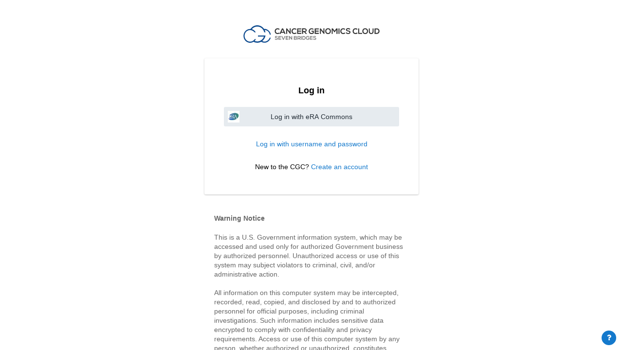

--- FILE ---
content_type: text/html; charset=utf-8
request_url: https://cgc-accounts.sbgenomics.com/auth/login?next=https%3A%2F%2Fcgc-accounts.sbgenomics.com%2Foauth2%2Fauthorization%3Fresponse_type%3Dcode%26client_id%3D08bbb98f354e4554bd7fd315de64d955%26redirect_uri%3Dhttps%253A%252F%252Fcgc.sbgenomics.com%252Foauth2%252Fredirect%26state%3DIxEkgSC6MWmFjv1dI7n1RhanRnGgBB%26client_next%3Dhttps%253A%252F%252Fcgc.sbgenomics.com%252F%26scope%3Dopenid%26nonce%3D57327109256643468191674616371
body_size: 3580
content:

<!DOCTYPE html>
<html lang="en" class="claudebot claudebot-1">
<head>
    <meta charset="utf-8">
    <meta http-equiv="X-UA-Compatible" content="IE=edge">
    <meta name="viewport" content="width=device-width, initial-scale=1">
    <meta name="author" content="Seven Bridges Genomics">
    

    <title>Login</title>

    <link rel="shortcut icon" href="https://cgc-accounts.sbgenomics.com/ns/accountsfe/assets/img/cgc/favicon.png" type="image/x-icon"/>
    <link rel="stylesheet" type="text/css" href="https://cgc-accounts.sbgenomics.com/ns/accountsfe/assets/css/cgc/pages/style-5441822c14.css"/>

    
    
        <script type="application/l20n" src="https://cgc-accounts.sbgenomics.com/ns/accountsfe/l10n/en_cgc/globals-b0d268b0d9.l10n"></script>
    
    <script type="application/l20n" src="https://cgc-accounts.sbgenomics.com/ns/accountsfe/l10n/en_cgc/anon/login-register-9d47928be3.l10n"></script>

    <script defer src="https://cgc-accounts.sbgenomics.com/ns/accountsfe/js/libs/localisation/l20n.min.js"></script>
    
        <script type="text/javascript" src="https://cgc-accounts.sbgenomics.com/ns/accountsfe/js/libs/other/bugsnag.min.js?bulk=1768452070"></script>
    

    
    <link rel="stylesheet" href="https://cgc-accounts.sbgenomics.com/ns/accountsfe/assets/css/cgc/pages/login-b5db57b76a.css"/>


    
</head>
<body>

    <header id="header">
    <div id="accommodation"></div>
    <div id="loader" aria-live="assertive"></div>
    <div id="announcements" aria-live="assertive"></div>
    <div id="notifications" aria-live="assertive"></div>
    <nav id="navigation" aria-label="Header navigation"></nav>
</header>


    <main id="main">
        <section id="content">
            
    <div id="sbgLoginForm"></div>

        </section>

        
            
    <footer id="footer"><span class="sbg-footer__content anon-footer__content">
    <span class="sbg-footer__copy anon-footer__copy">© <span class="current-year"></span> Seven Bridges Genomics</span>
    <nav class="sbg-footer__links anon-footer__links">
        <a href="https://docs.cancergenomicscloud.org" target="_blank">Knowledge Center</a>
        <a href="https://docs.cancergenomicscloud.org/discuss" target="_blank">Forum</a>
        <a href="https://www.cancergenomicscloud.org/terms" target="_blank">Terms</a>
        <a href="https://www.cancergenomicscloud.org/privacy-and-security" target="_blank">Privacy</a>
        <a href="https://www.cancergenomicscloud.org/data-use" target="_blank">Data Use</a>
    </nav>
</span>
<span class="sbg-footer__actions" id="footer-feedback-region"></span>
</footer>



        
    </main>



<script type="text/javascript" src="https://cgc-accounts.sbgenomics.com/ns/accountsfe/js/libs/requirejs/require.min.js"></script>
<script type="text/javascript">
    /**
     * We use 'unload' event here, as we still want to catch
     * the human caused errors for requiring missing files.
     * Only the false positive errors for files that are 'missing'
     * (such as the ones on page refresh, before the page is fully loaded on Firefox)
     * will be caught this way.
     */
    window.addEventListener('beforeunload', function() {
        /**
         * This is mainly due to a Firefox bug for "improper" handling of
         * aborted xhr request that will trow an error.
         *
         * This requirejs 'global 'error' event handler so we need to tell it explicitly
         * which errors to ignore and which should be thrown.
         */
        requirejs.onError = function(errorOccurred) {
            //  xhr request aborted Firefox bug
            if (errorOccurred.requireType === 'scripterror') {
                return;
            }

            //  an error that we actually want Bugsnag to catch
            throw new Error(errorOccurred);
        };
    });
</script>

<script type="text/javascript" src="https://cgc-accounts.sbgenomics.com/ns/accountsfe/js/accounts-frontend/config.js?bulk=1768452070"></script>




<script class="require-json-data" type="text/javascript">
    require.config({
        "baseUrl": "https://cgc-accounts.sbgenomics.com/ns/accountsfe/js"
    });

    define('data', function () {
        return {
            
    
    visible: 'eraCommons',

    "noNavigation": true,
    "returnTo": "https://cgc-accounts.sbgenomics.com/oauth2/authorization?response_type=code&amp;client_id=08bbb98f354e4554bd7fd315de64d955&amp;redirect_uri=https%3A%2F%2Fcgc.sbgenomics.com%2Foauth2%2Fredirect&amp;state=IxEkgSC6MWmFjv1dI7n1RhanRnGgBB&amp;client_next=https%3A%2F%2Fcgc.sbgenomics.com%2F&amp;scope=openid&amp;nonce=57327109256643468191674616371",
    "message_type": "",
    "message": "",
    "sessionExpired": false,
    "tokenValid": false,
    "newEmail": "",
    
                "base": "https://cgc-accounts.sbgenomics.com/ns/accountsfe/assets/",
                "csrfToken": "LePsxtqqUMQfVzqVaI5V0z7Cyuk0nXu9fXrrHqIewxS3pk2qL1cER6R3gJJYlBdN",
                "isAnon": true,
                "pageId": "login",
                "urlTemplates": {
                    "organization": {
                        "base": {
                            "list": "/o/<orgSlug>/"
                        }
                    },
                    "enterprise": {
                        "base": {
                            "list": "/enterprise/<enterpriseId>/"
                        }
                    },
                    "loginWithRedirect": "/auth/login?next=<redirectionUrl>&expired=<sessionexpired>"
                },
                "anonymousMessages": JSON.parse( "[]" ) || [],
                "apiUrls": {
                    
    
        "login": "/auth/login",
        "resetPassword": "/password_reset",
        "activateResetPassword": "/activate_password_reset",
    
    
    
                        "gatekeeper": "/ns/gatekeeper",
                        "logout": "/auth/logout"
                    

                },
                "settings": {
                    
    "captcha": {"enabled": true, "provider": "google", "google": {"siteKey": "6LeDL7gqAAAAANbztaooqu5ElCNqEXHIodlKjJo3"}},
    
                        "theme": "cgc",
                        "platform": "cgc",
                        "language": "en",
                        "killSessionAfterSeconds": 900,
                        "showKillSessionWarningBeforeSeconds": 300,
                        "releaseStage": "cgc",
                        "hasTcgaTos": true,
                        "languageSwitcher": false,
                        "tags": {
                            "tcga": "tcga"
                        },
                        "useBugsnag": true,
                        "mfa": {
                            "mfa_enabled": true,
                            "email_code_length": 6,
                            "backup_code_length": 8
                        },
                        "browserSupport": {"chrome": 72, "firefox": 64, "opera": 58, "safari": 11, "edge": 42}
                    

                },
                "user": {
                    
                        "sessionId": ""
                    
                },
                "urls": {
                    
    "register": "/auth/register",
    
    
"externalLoginUrls": JSON.parse( "[{\u0022url\u0022: \u0022https://cgc\u002Daccounts.sbgenomics.com/providers/oidc/dcf/login?next\u003Dhttps%3A%2F%2Fcgc\u002Daccounts.sbgenomics.com%2Foauth2%2Fauthorization%3Fresponse_type%3Dcode%26client_id%3D08bbb98f354e4554bd7fd315de64d955%26redirect_uri%3Dhttps%253A%252F%252Fcgc.sbgenomics.com%252Foauth2%252Fredirect%26state%3DIxEkgSC6MWmFjv1dI7n1RhanRnGgBB%26client_next%3Dhttps%253A%252F%252Fcgc.sbgenomics.com%252F%26scope%3Dopenid%26nonce%3D57327109256643468191674616371\u0026idp\u003Dras\u0022, \u0022externalIdp\u0022: \u0022eraCommons\u0022}]" ),

    "captchaStatusUrls": {
        "login": "/captcha_status/login",
        "mfa": "/captcha_status/mfa",
        "registration": "/captcha_status/registration",
        "resetPassword": "/captcha_status/reset-password"
    },
    
                        "landingPage": "https://www.cancergenomicscloud.org", "tos": "https://www.cancergenomicscloud.org/terms", "privacyPolicy": "https://www.cancergenomicscloud.org/privacy-and-security", "contact": "https://www.cancergenomicscloud.org/contact-us", "logout": "/auth/logout", "tcgaTos": "https://www.cancergenomicscloud.org/data-use", "signUpForTheCgcDocs": "https://docs.cancergenomicscloud.org/v1.0/docs/dbgap-controlled-data-access", "dbGaP": "https://dbgap.ncbi.nlm.nih.gov/aa", "externalPasswordReset": "https://auth.nih.gov/siteminderagent/passwordlinks.html", "resetEraCommonsPassword": "https://public.era.nih.gov/commons/", "nihPasswordReset": "https://era.nih.gov/erahelp/Commons/Commons/access/reset_pswd.htm", "nihPolicy": "https://cancergenome.nih.gov/abouttcga/policies", "nihPolicyDataUse": "https://cancergenome.nih.gov/abouttcga/policies/responsibleuse", "nihPolicyGuidelines": "https://cancergenome.nih.gov/abouttcga/policies/policiesguidelines", "sbHomePage": "https://www.sevenbridges.com", "icgcDataPortal": "https://docs.icgc.org/download/guide/#access-tokens"
                    


                }
            


        }
    });

    document.addEventListener('DocumentLocalized', function() {
        document.documentElement.setAttribute('lang', 'en');

        window._loc =  document.l10n ? document.l10n.getSync : function (id) {return id;};
        window._locAttr = document.l10n ? document.l10n.getEntitySync : function (obj) {return obj;};
        require([
            'require',
            'accounts-frontend/libs',
            'accounts-frontend/main',
            'text!/ns/doc_links/en/cgc/help-data.json'
        ], function (require, libs, main, docsConfig) {
            main({
                docs: docsConfig
            });

            
    require(['accounts-frontend/login-sso-main'], function (start) {
    start({
        hasIdentityCheck: false,
        hasExternalLoginBox: true,
        hasWarningBoxContent: true,
        hasInternalLogin: true,
        freeRegistrationAllowed: true
  });
});


        });
    });

    
        
    

</script>


    <script type="text/javascript">
        var _gaq = _gaq || [];
        _gaq.push(['_setAccount', 'UA-25508146-3']);
        _gaq.push(['_setDomainName', 'sbgenomics.com']);
        _gaq.push(['_trackPageview']);
        (function() {
            var ga = document.createElement('script'); ga.type = 'text/javascript'; ga.async = true;
            ga.src = ('https:' == document.location.protocol ? 'https://ssl' : 'http://www') + '.google-analytics.com/ga.js';
            var s = document.getElementsByTagName('script')[0]; s.parentNode.insertBefore(ga, s);
        })();
    </script>



</body>
</html>


--- FILE ---
content_type: text/css
request_url: https://cgc-accounts.sbgenomics.com/ns/accountsfe/assets/css/cgc/pages/style-5441822c14.css
body_size: 74844
content:
html,body,div,span,object,iframe,h1,h2,h3,h4,h5,h6,p,blockquote,pre,abbr,address,cite,code,del,dfn,em,img,ins,kbd,q,samp,small,strong,sub,sup,var,b,i,dl,dt,dd,ol,ul,li,fieldset,form,label,legend,input,textarea,table,caption,tbody,tfoot,thead,tr,th,td,article,aside,canvas,details,figcaption,figure,footer,header,hgroup,menu,nav,section,summary,time,mark,audio,video,progress{margin:0;padding:0;outline:0;vertical-align:baseline;-moz-box-sizing:border-box;-webkit-box-sizing:border-box;box-sizing:border-box}article,aside,details,figcaption,figure,footer,header,hgroup,main,menu,nav,section,summary{-moz-box-sizing:border-box;-webkit-box-sizing:border-box;box-sizing:border-box;display:block}audio,canvas,progress,video{display:inline-block;*display:inline;*zoom:1;-moz-box-sizing:border-box;-webkit-box-sizing:border-box;box-sizing:border-box}audio:not([controls]){display:none;height:0}[hidden]{display:none}template{display:none}a{-moz-box-sizing:border-box;-webkit-box-sizing:border-box;box-sizing:border-box}a{background-color:transparent}a:active,a:hover{outline:0}abbr[title]{border-bottom:1px dotted}b,strong{font-weight:bold}blockquote{margin:20px 0;margin:1.42857rem 0}dfn{font-style:italic}h1{font-size:26px;font-size:1.85714rem;line-height:40px;line-height:2.85714rem;margin-top:20px;margin-top:1.42857rem;margin-bottom:20px;margin-bottom:1.42857rem}mark{background:#ff0;color:#000}p,pre{margin:20px 0;margin:1.42857rem 0}small{font-size:80%}sub,sup{font-size:75%;line-height:0;position:relative;vertical-align:baseline}sup{top:-0.5em}sub{bottom:-0.25em}dl,menu,ol,ul{margin:20px 0;margin:1.42857rem 0}ol ol,ol ul,ul ol,ul ul{margin:0}dd{margin:0 0 0 0}menu,ol,ul{padding:0 0 0 0}nav ul,nav ol{list-style:none;list-style-image:none}img,figure{border:0;-ms-interpolation-mode:bicubic}svg:not(:root){overflow:hidden}figure{margin:20px 0;margin:1.42857rem 0}hr{-moz-box-sizing:content-box;-webkit-box-sizing:content-box;box-sizing:content-box;height:0}pre{overflow:auto}code,kbd,pre,samp,xmp{font-family:monospace, monospace;_font-family:'courier new', monospace;font-size:1em}form{margin:0}button,input,optgroup,select,textarea{color:inherit;font:inherit;margin:0;*font-family:Arial,sans-serif;*vertical-align:middle;-moz-box-sizing:border-box;-webkit-box-sizing:border-box;box-sizing:border-box}button{overflow:visible}button,select{text-transform:none}button,html input[type="button"],input[type="reset"],input[type="submit"]{-webkit-appearance:button;cursor:pointer;*overflow:visible}button[disabled],html input[disabled]{cursor:not-allowed}button::-moz-focus-inner,input::-moz-focus-inner{border:0;padding:0}input{line-height:normal}input[type="checkbox"],input[type="radio"]{-moz-box-sizing:border-box;-webkit-box-sizing:border-box;box-sizing:border-box;padding:0;*height:13px;*width:13px}input[type="number"]::-webkit-inner-spin-button,input[type="number"]::-webkit-outer-spin-button{height:auto}input[type="search"]{-webkit-appearance:textfield;-moz-box-sizing:border-box;-webkit-box-sizing:border-box;box-sizing:border-box}input[type="search"]::-webkit-search-cancel-button,input[type="search"]::-webkit-search-decoration{-webkit-appearance:none}fieldset{margin:0 2px;border-color:#c0c0c0;border-top-width:1px;border-top-width:.07143rem;border-top-style:solid;padding-top:6px;padding-top:.42857rem;border-bottom-width:1px;border-bottom-width:.07143rem;border-bottom-style:solid;padding-bottom:12px;padding-bottom:.85714rem;border-left-width:1px;border-left-width:.07143rem;border-left-style:solid;padding-left:12px;padding-left:.82143rem;border-right-width:1px;border-right-width:.07143rem;border-right-style:solid;padding-right:12px;padding-right:.82143rem}legend{border:0;padding:0;*margin-left:-7px}textarea{overflow:auto}optgroup{font-weight:bold}table{border-collapse:collapse;border-spacing:0}td,th{padding:0}.cdk-overlay-container{z-index:1001 !important}html{font-size:87.5%;line-height:1.42857em}html{font-family:Arial,sans-serif;-ms-text-size-adjust:100%;-webkit-text-size-adjust:100%}h1{font-size:26px;font-size:1.85714rem;line-height:40px;line-height:2.85714rem;margin-bottom:20px;margin-bottom:1.42857rem}h2{font-size:22px;font-size:1.57143rem;line-height:40px;line-height:2.85714rem;margin-bottom:20px;margin-bottom:1.42857rem}h3{font-size:18px;font-size:1.28571rem;line-height:40px;line-height:2.85714rem;margin-bottom:20px;margin-bottom:1.42857rem;font-weight:bold}h4{font-size:14px;font-size:1rem;line-height:20px;line-height:1.42857rem;margin-bottom:20px;margin-bottom:1.42857rem;font-weight:bold}h5{font-size:14px;font-size:1rem;line-height:20px;line-height:1.42857rem;margin-bottom:20px;margin-bottom:1.42857rem;font-weight:bold}h6{font-size:12px;font-size:.85714rem;line-height:20px;line-height:1.42857rem;margin-bottom:20px;margin-bottom:1.42857rem;font-weight:bold}p,pre{margin:20px 0;margin:1.42857rem 0}html,body{width:100vw;height:100vh}body{display:-webkit-box;display:-webkit-flex;display:-moz-flex;display:-ms-flexbox;display:flex;-webkit-box-direction:normal;-webkit-box-orient:vertical;-webkit-flex-direction:column;-moz-flex-direction:column;-ms-flex-direction:column;flex-direction:column;overflow:hidden}#header{display:-webkit-box;display:-webkit-flex;display:-moz-flex;display:-ms-flexbox;display:flex;-webkit-box-direction:normal;-webkit-box-orient:vertical;-webkit-flex-direction:column;-moz-flex-direction:column;-ms-flex-direction:column;flex-direction:column;-webkit-box-flex:0;-webkit-flex:0 0 auto;-moz-box-flex:0;-moz-flex:0 0 auto;-ms-flex:0 0 auto;flex:0 0 auto}#header:empty,#header>:empty{display:none}#announcements{-webkit-box-ordinal-group:1;-webkit-order:0;-moz-order:0;-ms-flex-order:0;order:0}#notifications{-webkit-box-ordinal-group:3;-webkit-order:2;-moz-order:2;-ms-flex-order:2;order:2}#navigation{height:40px;height:2.85714rem;-webkit-box-ordinal-group:2;-webkit-order:1;-moz-order:1;-ms-flex-order:1;order:1}#main{-webkit-box-flex:1;-webkit-flex:1 0 auto;-moz-box-flex:1;-moz-flex:1 0 auto;-ms-flex:1 0 auto;flex:1 0 auto;display:-webkit-box;display:-webkit-flex;display:-moz-flex;display:-ms-flexbox;display:flex;-webkit-box-direction:normal;-webkit-box-orient:vertical;-webkit-flex-direction:column;-moz-flex-direction:column;-ms-flex-direction:column;flex-direction:column;height:0;overflow:auto}#content{-webkit-box-flex:1;-webkit-flex:1 0 auto;-moz-box-flex:1;-moz-flex:1 0 auto;-ms-flex:1 0 auto;flex:1 0 auto;display:-webkit-box;display:-webkit-flex;display:-moz-flex;display:-ms-flexbox;display:flex;-webkit-box-direction:normal;-webkit-box-orient:vertical;-webkit-flex-direction:column;-moz-flex-direction:column;-ms-flex-direction:column;flex-direction:column;-webkit-box-align:stretch;-ms-flex-align:stretch;-webkit-align-items:stretch;-moz-align-items:stretch;align-items:stretch;-webkit-align-content:stretch;-moz-align-content:stretch;-ms-flex-line-pack:stretch;align-content:stretch;margin:0;padding:0;overflow:visible}#footer{-webkit-box-flex:0;-webkit-flex:0 0 auto;-moz-box-flex:0;-moz-flex:0 0 auto;-ms-flex:0 0 auto;flex:0 0 auto;padding:10px 15px;padding:.71429rem 1.07143rem}#footer:empty,#footer>:empty{display:none}#footer .sbg-button{margin:0}.sbg-layout{-webkit-box-flex:1;-webkit-flex:1 0 auto;-moz-box-flex:1;-moz-flex:1 0 auto;-ms-flex:1 0 auto;flex:1 0 auto;display:-webkit-box;display:-webkit-flex;display:-moz-flex;display:-ms-flexbox;display:flex;-webkit-box-direction:normal;-webkit-box-orient:vertical;-webkit-flex-direction:column;-moz-flex-direction:column;-ms-flex-direction:column;flex-direction:column;-webkit-box-align:stretch;-ms-flex-align:stretch;-webkit-align-items:stretch;-moz-align-items:stretch;align-items:stretch;-webkit-align-content:stretch;-moz-align-content:stretch;-ms-flex-line-pack:stretch;align-content:stretch}.sbg-layout--vertical{-webkit-box-direction:normal;-webkit-box-orient:vertical;-webkit-flex-direction:column;-moz-flex-direction:column;-ms-flex-direction:column;flex-direction:column;min-height:0}.sbg-layout--horizontal{-webkit-box-direction:normal;-webkit-box-orient:horizontal;-webkit-flex-direction:row;-moz-flex-direction:row;-ms-flex-direction:row;flex-direction:row;min-width:0}.sbg-layout--centered,.sbg-layout__content--centered{-webkit-align-self:center;-moz-align-self:center;-ms-flex-item-align:center;align-self:center;margin:0 auto;max-width:960px}.sbg-layout--auto,.sbg-layout.sbg-layout--auto{-webkit-box-flex:auto;-webkit-flex:auto;-moz-box-flex:auto;-moz-flex:auto;-ms-flex:auto;flex:auto}.sbg-layout--wrapper{-webkit-box-flex:1;-webkit-flex:1 0 auto;-moz-box-flex:1;-moz-flex:1 0 auto;-ms-flex:1 0 auto;flex:1 0 auto;display:-webkit-box;display:-webkit-flex;display:-moz-flex;display:-ms-flexbox;display:flex;height:0;min-height:0;overflow:hidden}.sbg-layout--scrollable,.sbg-layout.sbg-layout--scrollable,.sbg-layout__content.sbg-layout--scrollable{overflow:auto}.sbg-layout--cutoff,.sbg-layout.sbg-layout--cutoff,.sbg-layout__content.sbg-layout--cutoff{overflow:hidden}.sbg-layout--overflow,.sbg-layout.sbg-layout--overflow,.sbg-layout__content.sbg-layout--overflow{overflow:visible}.sbg-layout__header,.sbg-layout__toolbar,.sbg-layout__footer{-webkit-box-flex:0;-webkit-flex:0 0 auto;-moz-box-flex:0;-moz-flex:0 0 auto;-ms-flex:0 0 auto;flex:0 0 auto}.sbg-layout__sidebar{-webkit-box-flex:0;-webkit-flex:0 0 auto;-moz-box-flex:0;-moz-flex:0 0 auto;-ms-flex:0 0 auto;flex:0 0 auto;-webkit-box-ordinal-group:0;-webkit-order:-1;-moz-order:-1;-ms-flex-order:-1;order:-1;width:300px}.sbg-layout--left,.sbg-layout__sidebar--left{-webkit-box-ordinal-group:0;-webkit-order:-1;-moz-order:-1;-ms-flex-order:-1;order:-1}.sbg-layout--right,.sbg-layout__sidebar--right{-webkit-box-ordinal-group:2;-webkit-order:1;-moz-order:1;-ms-flex-order:1;order:1}.sbg-layout__content{-webkit-box-flex:1;-webkit-flex:1 1 auto;-moz-box-flex:1;-moz-flex:1 1 auto;-ms-flex:1 1 auto;flex:1 1 auto;overflow:auto}.sbg-layout__content--min{-webkit-box-flex:0;-webkit-flex:0 0 auto;-moz-box-flex:0;-moz-flex:0 0 auto;-ms-flex:0 0 auto;flex:0 0 auto}.sbg-layout__content--half{width:50%;max-width:50%}.sbg-layout__content--third{width:33%;max-width:33%}.sbg-layout__content--quarter{width:25%;max-width:25%}.sbg-layout__content--right{display:flex;align-items:center;justify-content:flex-end}.sbg-layout__content--vertical-center{display:flex;align-items:center}.sbg-layout__content--vertical-bottom{display:flex;align-items:flex-end}.qtip{position:absolute;left:-28000px;top:-28000px;display:none;max-width:280px;min-width:50px;font-size:10.5px;line-height:12px}.qtip-fluid{display:block;visibility:hidden;position:static !important;float:left !important}.qtip-content{position:relative;padding:5px 9px;overflow:hidden;border:1px solid #000001;text-align:left;word-wrap:break-word;overflow:hidden}.qtip-titlebar{position:relative;min-height:14px;padding:5px 35px 5px 10px;overflow:hidden;border:1px solid #000001;border-width:1px 1px 0;font-weight:bold}.qtip-titlebar+.qtip-content{border-top-width:0px !important}/*! Default close button class */.qtip-titlebar .ui-state-default{position:absolute;right:4px;top:50%;margin-top:-9px;cursor:pointer;outline:medium none;border-width:1px;border-style:solid}* html .qtip-titlebar .ui-state-default{top:16px}.qtip-titlebar .ui-icon,.qtip-icon .ui-icon{display:block;text-indent:-1000em}.qtip-icon,.qtip-icon .ui-icon{-moz-border-radius:3px;-webkit-border-radius:3px;border-radius:3px}.qtip-icon .ui-icon{width:18px;height:14px;text-align:center;text-indent:0;font:normal bold 10px/13px Tahoma, sans-serif;color:inherit;background:transparent none no-repeat -100em -100em}/*! Default tooltip style */.qtip-default .qtip-titlebar,.qtip-default .qtip-content{border-color:#F1D031;background-color:#FFFFA3;color:#555}.qtip-default .qtip-titlebar{background-color:#FFEF93}.qtip-default .qtip-icon{border-color:#CCC;background:#F1F1F1;color:#777}.qtip-default .qtip-titlebar .ui-state-hover{border-color:#AAA;color:#111}.qtip .qtip-tip{margin:0 auto;overflow:hidden;z-index:10}.qtip .qtip-tip,.qtip .qtip-tip *{position:absolute;line-height:0.1px !important;font-size:0.1px !important;color:#123456;background:transparent;border:0px dashed transparent}.qtip .qtip-tip canvas{top:0;left:0}#qtip-overlay{position:fixed;left:-10000em;top:-10000em}#qtip-overlay.blurs{cursor:pointer}#qtip-overlay div{position:absolute;left:0;top:0;width:100%;height:100%;background-color:black;opacity:0.7;filter:alpha(opacity=70);-ms-filter:"progid:DXImageTransform.Microsoft.Alpha(Opacity=70)"}/*! Light tooltip style */.qtip-light .qtip-titlebar,.qtip-light .qtip-content{border-color:#E2E2E2;color:#454545}.qtip-light .qtip-content{background-color:white}.qtip-light .qtip-titlebar{background-color:#f1f1f1}/*! Dark tooltip style */.qtip-dark .qtip-titlebar,.qtip-dark .qtip-content{border-color:#303030;color:#f3f3f3}.qtip-dark .qtip-content{background-color:#505050}.qtip-dark .qtip-titlebar{background-color:#404040}.qtip-dark .qtip-icon{border-color:#444}.qtip-dark .qtip-titlebar .ui-state-hover{border-color:#303030}/*! Cream tooltip style */.qtip-cream .qtip-titlebar,.qtip-cream .qtip-content{border-color:#F9E98E;color:#A27D35}.qtip-cream .qtip-content{background-color:#FBF7AA}.qtip-cream .qtip-titlebar{background-color:#F0DE7D}.qtip-cream .ui-state-default .qtip-icon{background-position:-82px 0}/*! Red tooltip style */.qtip-red .qtip-titlebar,.qtip-red .qtip-content{border-color:#D95252;color:#912323}.qtip-red .qtip-content{background-color:#F78B83}.qtip-red .qtip-titlebar{background-color:#F06D65}.qtip-red .ui-state-default .qtip-icon{background-position:-102px 0}.qtip-red .qtip-icon{border-color:#D95252}.qtip-red .qtip-titlebar .ui-state-hover{border-color:#D95252}/*! Green tooltip style */.qtip-green .qtip-titlebar,.qtip-green .qtip-content{border-color:#90D93F;color:#3F6219}.qtip-green .qtip-content{background-color:#CAED9E}.qtip-green .qtip-titlebar{background-color:#B0DE78}.qtip-green .ui-state-default .qtip-icon{background-position:-42px 0}/*! Blue tooltip style */.qtip-blue .qtip-titlebar,.qtip-blue .qtip-content{border-color:#ADD9ED;color:#5E99BD}.qtip-blue .qtip-content{background-color:#E5F6FE}.qtip-blue .qtip-titlebar{background-color:#D0E9F5}.qtip-blue .ui-state-default .qtip-icon{background-position:-2px 0}/*! Add shadows to your tooltips in: FF3+, Chrome 2+, Opera 10.6+, IE6+, Safari 2+ */.qtip-shadow{-webkit-box-shadow:1px 1px 3px 1px rgba(0,0,0,0.15);-moz-box-shadow:1px 1px 3px 1px rgba(0,0,0,0.15);box-shadow:1px 1px 3px 1px rgba(0,0,0,0.15)}.qtip-shadow .qtip-titlebar,.qtip-shadow .qtip-content{filter:progid:DXImageTransform.Microsoft.Shadow(Color='gray', Direction=135, Strength=3);-ms-filter:"progid:DXImageTransform.Microsoft.Shadow(Color='gray', Direction=135, Strength=3)"}/*! Add rounded corners to your tooltips in: FF3+, Chrome 2+, Opera 10.6+, IE9+, Safari 2+ */.qtip-rounded,.qtip-rounded .qtip-content,.qtip-tipsy,.qtip-tipsy .qtip-content,.qtip-youtube,.qtip-youtube .qtip-content{-moz-border-radius:4px;-webkit-border-radius:4px;border-radius:4px}.qtip-rounded .qtip-titlebar,.qtip-tipsy .qtip-titlebar,.qtip-youtube .qtip-titlebar{-moz-border-radius:5px 5px 0 0;-webkit-border-radius:5px 5px 0 0;border-radius:5px 5px 0 0}.qtip-rounded .qtip-titlebar+.qtip-content,.qtip-tipsy .qtip-titlebar+.qtip-content,.qtip-youtube .qtip-titlebar+.qtip-content{-moz-border-radius:0 0 5px 5px;-webkit-border-radius:0 0 5px 5px;border-radius:0 0 5px 5px}/*! Youtube tooltip style */.qtip-youtube{-webkit-box-shadow:0 0 3px #333;-moz-box-shadow:0 0 3px #333;box-shadow:0 0 3px #333}.qtip-youtube .qtip-titlebar,.qtip-youtube .qtip-content{background:transparent;background:rgba(0,0,0,0.85);filter:progid:DXImageTransform.Microsoft.gradient(startColorstr=#D9000000, endColorstr=#D9000000);-ms-filter:"progid:DXImageTransform.Microsoft.gradient(startColorstr=#D9000000,endColorstr=#D9000000)";color:white;border-color:#CCCCCC}.qtip-youtube .qtip-icon{border-color:#222}.qtip-youtube .qtip-titlebar .ui-state-hover{border-color:#303030}.qtip-jtools{background:#232323;background:rgba(0,0,0,0.7);background-image:-moz-linear-gradient(top, #717171, #232323);background-image:-webkit-gradient(linear, left top, left bottom, from(#717171), to(#232323));border:2px solid #ddd;border:2px solid #f1f1f1;-moz-border-radius:2px;-webkit-border-radius:2px;border-radius:2px;-webkit-box-shadow:0 0 12px #333;-moz-box-shadow:0 0 12px #333;box-shadow:0 0 12px #333}.qtip-jtools .qtip-titlebar{filter:progid:DXImageTransform.Microsoft.gradient(startColorstr=#717171, endColorstr=#4A4A4A);-ms-filter:"progid:DXImageTransform.Microsoft.gradient(startColorstr=#717171,endColorstr=#4A4A4A)"}.qtip-jtools .qtip-content{filter:progid:DXImageTransform.Microsoft.gradient(startColorstr=#4A4A4A, endColorstr=#232323);-ms-filter:"progid:DXImageTransform.Microsoft.gradient(startColorstr=#4A4A4A,endColorstr=#232323)"}.qtip-jtools .qtip-titlebar,.qtip-jtools .qtip-content{background:transparent;color:white;border:0 dashed transparent}.qtip-jtools .qtip-icon{border-color:#555}.qtip-jtools .qtip-titlebar .ui-state-hover{border-color:#333}.qtip-cluetip{-webkit-box-shadow:4px 4px 5px rgba(0,0,0,0.4);-moz-box-shadow:4px 4px 5px rgba(0,0,0,0.4);box-shadow:4px 4px 5px rgba(0,0,0,0.4)}.qtip-cluetip .qtip-titlebar{background-color:#87876A;color:white;border:0 dashed transparent}.qtip-cluetip .qtip-content{background-color:#D9D9C2;color:#111;border:0 dashed transparent}.qtip-cluetip .qtip-icon{border-color:#808064}.qtip-cluetip .qtip-titlebar .ui-state-hover{border-color:#696952;color:#696952}.qtip-tipsy{border:0}.qtip-tipsy .qtip-titlebar,.qtip-tipsy .qtip-content{background:transparent;background:rgba(0,0,0,0.87);filter:progid:DXImageTransform.Microsoft.gradient(startColorstr=#D9000000, endColorstr=#D9000000);-ms-filter:"progid:DXImageTransform.Microsoft.gradient(startColorstr=#D9000000,endColorstr=#D9000000)";color:white;border:0px transparent;font-size:11px;font-family:'Lucida Grande', sans-serif;font-weight:bold;line-height:16px;text-shadow:0 1px black}.qtip-tipsy .qtip-titlebar{padding:6px 35px 0 10}.qtip-tipsy .qtip-content{padding:6px 10}.qtip-tipsy .qtip-icon{border-color:#222;text-shadow:none}.qtip-tipsy .qtip-titlebar .ui-state-hover{border-color:#303030}.qtip-tipped .qtip-titlebar,.qtip-tipped .qtip-content{border:3px solid #959FA9;filter:none;-ms-filter:none}.qtip-tipped .qtip-titlebar{background:#3A79B8;background-image:-moz-linear-gradient(top, #3A79B8, #2E629D);background-image:-webkit-gradient(linear, left top, left bottom, from(#3A79B8), to(#2E629D));filter:progid:DXImageTransform.Microsoft.gradient(startColorstr=#3A79B8, endColorstr=#2E629D);-ms-filter:"progid:DXImageTransform.Microsoft.gradient(startColorstr=#3A79B8,endColorstr=#2E629D)";color:white;font-weight:normal;font-family:serif;border-bottom-width:0;-moz-border-radius:3px 3px 0 0;-webkit-border-radius:3px 3px 0 0;border-radius:3px 3px 0 0}.qtip-tipped .qtip-content{background-color:#F9F9F9;color:#454545;-moz-border-radius:0 0 3px 3px;-webkit-border-radius:0 0 3px 3px;border-radius:0 0 3px 3px}.qtip-tipped .qtip-icon{border:2px solid #285589;background:#285589}.qtip-tipped .qtip-icon .ui-icon{background-color:#FBFBFB;color:#555}.qtip:not(.ie9haxors) div.qtip-content,.qtip:not(.ie9haxors) div.qtip-titlebar{filter:none;-ms-filter:none}.sbg-label{display:inline-block;text-decoration:inherit}.sbg-label[aria-busy]:after{display:inline-block;font:normal normal normal 14px/1 FontAwesome;font-size:inherit;line-height:inherit;text-rendering:auto;-webkit-font-smoothing:antialiased;-moz-osx-font-smoothing:grayscale;transform:translate(0, 0);margin-left:5px;margin-left:.35714rem;-webkit-animation:clockwise 2s infinite linear;-moz-animation:clockwise 2s infinite linear;-ms-animation:clockwise 2s infinite linear;-o-animation:clockwise 2s infinite linear;animation:clockwise 2s infinite linear;padding-left:1px;padding-right:1px;content:"";opacity:0.75}.sbg-label[aria-busy].spin-reverse:after{display:inline-block;font:normal normal normal 14px/1 FontAwesome;font-size:inherit;line-height:inherit;text-rendering:auto;-webkit-font-smoothing:antialiased;-moz-osx-font-smoothing:grayscale;transform:translate(0, 0);margin-left:5px;margin-left:.35714rem;-webkit-animation:counterclockwise 2s infinite linear;-moz-animation:counterclockwise 2s infinite linear;-ms-animation:counterclockwise 2s infinite linear;-o-animation:counterclockwise 2s infinite linear;animation:counterclockwise 2s infinite linear;padding-left:1px;padding-right:1px;content:"";opacity:0.75}.sbg-label.sbg-subtle{opacity:.5}.sbg-label.sbg-subtle:hover{opacity:1}.sbg-label.sbg-subtle.disabled:hover,.sbg-label.sbg-subtle.disabled:focus,.sbg-label.sbg-subtle:disabled:hover,.sbg-label.sbg-subtle:disabled:focus,.sbg-label.sbg-subtle[disabled]:hover,.sbg-label.sbg-subtle[disabled]:focus,.sbg-label.sbg-subtle[aria-disabled]:hover,.sbg-label.sbg-subtle[aria-disabled]:focus{opacity:.5}.sbg-label-alt{color:#082F4E;font-weight:bold}.sbg-link[aria-busy]:after{display:inline-block;font:normal normal normal 14px/1 FontAwesome;font-size:inherit;line-height:inherit;text-rendering:auto;-webkit-font-smoothing:antialiased;-moz-osx-font-smoothing:grayscale;transform:translate(0, 0);margin-left:5px;margin-left:.35714rem;-webkit-animation:clockwise 2s infinite linear;-moz-animation:clockwise 2s infinite linear;-ms-animation:clockwise 2s infinite linear;-o-animation:clockwise 2s infinite linear;animation:clockwise 2s infinite linear;padding-left:1px;padding-right:1px;content:"";opacity:0.75}.sbg-link[aria-busy].spin-reverse:after{display:inline-block;font:normal normal normal 14px/1 FontAwesome;font-size:inherit;line-height:inherit;text-rendering:auto;-webkit-font-smoothing:antialiased;-moz-osx-font-smoothing:grayscale;transform:translate(0, 0);margin-left:5px;margin-left:.35714rem;-webkit-animation:counterclockwise 2s infinite linear;-moz-animation:counterclockwise 2s infinite linear;-ms-animation:counterclockwise 2s infinite linear;-o-animation:counterclockwise 2s infinite linear;animation:counterclockwise 2s infinite linear;padding-left:1px;padding-right:1px;content:"";opacity:0.75}.sbg-link.sbg-button{line-height:28px;line-height:2rem;padding-top:0;padding-bottom:0}.sbg-link.sbg-button.sbg-button-small{line-height:18px;line-height:1.28571rem}.sbg-link.sbg-button.sbg-button-large{line-height:38px;line-height:2.71429rem}.sbg-username{color:#1479cc}.sbg-username:focus:not(:disabled):not([aria-disabled="true"]):not(.disabled){text-decoration:underline;outline:none}.sbg-pill,.sbg-tag,.sbg-tag--close .sbg-tag__button--close{height:20px;height:1.42857rem;padding:0 10px;padding:0 .71429rem;margin-right:2px;margin-right:.10714rem;font-size:12px;font-size:.85714rem;line-height:20px;line-height:1.42857rem;display:inline-block;overflow:hidden;border:0;text-align:center;text-decoration:none;text-transform:uppercase;text-indent:0;font-weight:bold;white-space:nowrap;line-height:20px;vertical-align:middle}.sbg-pill--small,.sbg-pill--small .sbg-pill__child,.sbg-tag--small,.sbg-tag--small .sbg-tag__button--close{height:17px;height:1.21429rem;margin:2px;margin:.10714rem;padding:0 6px;padding:0 .42857rem;font-size:11px;font-size:.78571rem;line-height:20px;line-height:1.42857rem;width:auto;min-width:0;line-height:1.21429rem;vertical-align:middle}.sbg-pill--tiny,.sbg-pill--tiny .sbg-pill__child,.sbg-tag--tiny,.sbg-tag--tiny .sbg-tag__button--close,.sbg-badge{width:auto;min-width:14px;height:14px;max-height:14px;margin:0;padding:0 .17857rem;font-size:10px;line-height:14px;font-weight:normal;font-style:normal;text-indent:0;text-align:center;border-radius:7px}.sbg-pill--outline,.sbg-pill--outline.sbg-pill--default,.sbg-pill--outline.sbg-pill--draft,.sbg-pill--outline.sbg-pill--creating,.sbg-pill--outline.sbg-pill--primary,.sbg-pill--outline.sbg-pill--running,.sbg-pill--outline.sbg-pill--running-init,.sbg-pill--outline.sbg-pill--running-limit,.sbg-pill--outline.sbg-pill--info,.sbg-pill--outline.sbg-pill--success,.sbg-pill--outline.sbg-pill--completed,.sbg-pill--outline.sbg-pill--warning,.sbg-pill--outline.sbg-pill--queued,.sbg-pill--outline.sbg-pill--queued-init,.sbg-pill--outline.sbg-pill--queued-limit,.sbg-pill--outline.sbg-pill--error,.sbg-pill--outline.sbg-pill--failed,.sbg-pill--outline.sbg-pill--dark,.sbg-pill--outline.sbg-pill--aborting,.sbg-pill--outline.sbg-pill--aborted,.sbg-pill--outline.sbg-pill--purple,.sbg-tag--outline.sbg-tag--draft,.sbg-tag--outline.sbg-tag--default,.sbg-tag--outline.sbg-tag--primary,.sbg-tag--outline.sbg-tag--warning,.sbg-tag--outline.sbg-tag--aborted,.sbg-tag--outline.sbg-tag--aborting,.sbg-tag--outline.sbg-tag--success,.sbg-tag--outline.sbg-tag--completed,.sbg-tag--outline.sbg-tag--error,.sbg-tag--outline.sbg-tag--failed,.sbg-tag--outline.sbg-tag--info,.sbg-tag--outline.sbg-tag--purple,.sbg-tag--outline.sbg-tag--dark{font-weight:bold;background-color:transparent;border-width:1px;border-style:solid;border-color:getPillColor(default, dark)}.sbg-pill{-webkit-border-radius:.71429rem;-moz-border-radius:.71429rem;border-radius:.71429rem}.sbg-pill[aria-busy],.sbg-pill.sbg-pill--busy{overflow:hidden;position:relative}.sbg-pill[aria-busy]:after,.sbg-pill.sbg-pill--busy:after{content:' ';display:inline-block;position:absolute;width:100%;height:100%;top:0;right:0;bottom:0;left:0;border-radius:inherit;opacity:0;-webkit-animation:pill--busy 2s ease 0s infinite;-moz-animation:pill--busy 2s ease 0s infinite;-ms-animation:pill--busy 2s ease 0s infinite;-o-animation:pill--busy 2s ease 0s infinite;animation:pill--busy 2s ease 0s infinite}a.sbg-pill,a.sbg-tag{color:#485e70;text-decoration:none}a.sbg-pill:focus,a.sbg-tag:focus,a.sbg-pill:hover,a.sbg-tag:hover{color:#485e70;text-decoration:none}.sbg-pill--multipill,.sbg-pill--combo{padding:0}.sbg-pill--multipill .sbg-pill__child,.sbg-pill--combo .sbg-pill__child{margin-right:0;overflow:hidden;vertical-align:top}.sbg-pill--multipill .sbg-pill__child:not(:first-child),.sbg-pill--combo .sbg-pill__child:not(:first-child){border-left:1px solid #fff}.sbg-pill--multipill[data-icon] .sbg-pill__child__title,.sbg-pill--multipill.sbg-pill--icon .sbg-pill__child__title{padding-left:0}.sbg-pill--multipill .sbg-pill__child:empty{display:none}.sbg-pill--multipill .sbg-pill__child:last-child{-moz-border-radius-topleft:0;-webkit-border-top-left-radius:0;-khtml-border-top-left-radius:0;-moz-border-radius-bottomleft:0;-webkit-border-bottom-left-radius:0;-khtml-border-bottom-left-radius:0}.sbg-pill--multipill .sbg-pill__child:not(:last-child){-webkit-border-radius:0;-moz-border-radius:0;border-radius:0}.sbg-pill--combo[data-icon] .sbg-pill__child__title,.sbg-pill--combo.sbg-pill--icon .sbg-pill__child__title{padding-left:0}.sbg-pill--combo .sbg-pill__child{-webkit-border-radius:0;-moz-border-radius:0;border-radius:0;border-top-right-radius:inherit;border-bottom-right-radius:inherit;background:rgba(0,0,0,0.25);color:#485e70}.sbg-pill--combo .sbg-pill__child__title{background-color:inherit;color:inherit}.sbg-pill--fixed{width:100px;width:7.14286rem;white-space:nowrap;overflow:hidden;-ms-text-overflow:ellipsis;-o-text-overflow:ellipsis;text-overflow:ellipsis}.sbg-pill--small{-webkit-border-radius:.60714rem;-moz-border-radius:.60714rem;border-radius:.60714rem}.sbg-pill--small.sbg-pill--outline{font-size:11px;font-size:.78571rem;line-height:16px;line-height:1.11224rem}.sbg-pill--small.sbg-pill--fixed{width:120px;width:8.57143rem}.sbg-pill--small .sbg-pill__child{vertical-align:top;margin:0}.sbg-pill--tiny{-webkit-border-radius:.5rem;-moz-border-radius:.5rem;border-radius:.5rem}.sbg-pill--tiny.sbg-pill--outline{font-size:10px;font-size:.71429rem;line-height:13px;line-height:.89796rem}.sbg-pill--tiny.sbg-pill--fixed{width:80px;width:5.71429rem}.sbg-pill--tiny .sbg-pill__child{vertical-align:top;margin:0}.sbg-pill--default,.sbg-pill--draft,.sbg-pill--creating{color:#485e70;background-color:#e6ebef}.sbg-pill--default.sbg-pill--icon:before,.sbg-pill--draft.sbg-pill--icon:before,.sbg-pill--creating.sbg-pill--icon:before{display:inline-block;font:normal normal normal 14px/1 FontAwesome;font-size:inherit;line-height:inherit;text-rendering:auto;-webkit-font-smoothing:antialiased;-moz-osx-font-smoothing:grayscale;transform:translate(0, 0);margin-right:3px;margin-right:.17857rem;content:"";color:inherit}.sbg-pill--default.sbg-pill--icon:before,.sbg-pill--draft.sbg-pill--icon:before,.sbg-pill--creating.sbg-pill--icon:before{width:2ex}.sbg-pill--default.sbg-pill--combo .sbg-pill__child:not(:first-child),.sbg-pill--draft.sbg-pill--combo .sbg-pill__child:not(:first-child),.sbg-pill--creating.sbg-pill--combo .sbg-pill__child:not(:first-child){color:#e6ebef;background-color:#485e70}.sbg-pill--default[aria-busy],.sbg-pill--default.sbg-pill--busy,.sbg-pill--draft[aria-busy],.sbg-pill--draft.sbg-pill--busy,.sbg-pill--creating[aria-busy],.sbg-pill--creating.sbg-pill--busy{overflow:hidden;position:relative}.sbg-pill--default[aria-busy]:after,.sbg-pill--default.sbg-pill--busy:after,.sbg-pill--draft[aria-busy]:after,.sbg-pill--draft.sbg-pill--busy:after,.sbg-pill--creating[aria-busy]:after,.sbg-pill--creating.sbg-pill--busy:after{background-color:#485e70}.sbg-pill--primary,.sbg-pill--running,.sbg-pill--running-init,.sbg-pill--running-limit{color:#1163a7;background-color:#daecfb}.sbg-pill--primary.sbg-pill--icon:before,.sbg-pill--running.sbg-pill--icon:before,.sbg-pill--running-init.sbg-pill--icon:before,.sbg-pill--running-limit.sbg-pill--icon:before{display:inline-block;font:normal normal normal 14px/1 FontAwesome;font-size:inherit;line-height:inherit;text-rendering:auto;-webkit-font-smoothing:antialiased;-moz-osx-font-smoothing:grayscale;transform:translate(0, 0);margin-right:3px;margin-right:.17857rem;content:"";color:inherit}.sbg-pill--primary.sbg-pill--icon:before,.sbg-pill--running.sbg-pill--icon:before,.sbg-pill--running-init.sbg-pill--icon:before,.sbg-pill--running-limit.sbg-pill--icon:before{width:2ex}.sbg-pill--primary.sbg-pill--combo .sbg-pill__child:not(:first-child),.sbg-pill--running.sbg-pill--combo .sbg-pill__child:not(:first-child),.sbg-pill--running-init.sbg-pill--combo .sbg-pill__child:not(:first-child),.sbg-pill--running-limit.sbg-pill--combo .sbg-pill__child:not(:first-child){color:#daecfb;background-color:#1163a7}.sbg-pill--primary[aria-busy],.sbg-pill--primary.sbg-pill--busy,.sbg-pill--running[aria-busy],.sbg-pill--running.sbg-pill--busy,.sbg-pill--running-init[aria-busy],.sbg-pill--running-init.sbg-pill--busy,.sbg-pill--running-limit[aria-busy],.sbg-pill--running-limit.sbg-pill--busy{overflow:hidden;position:relative}.sbg-pill--primary[aria-busy]:after,.sbg-pill--primary.sbg-pill--busy:after,.sbg-pill--running[aria-busy]:after,.sbg-pill--running.sbg-pill--busy:after,.sbg-pill--running-init[aria-busy]:after,.sbg-pill--running-init.sbg-pill--busy:after,.sbg-pill--running-limit[aria-busy]:after,.sbg-pill--running-limit.sbg-pill--busy:after{background-color:#1163a7}.sbg-pill--info{color:#1181a7;background-color:#daf3fb}.sbg-pill--info.sbg-pill--icon:before{display:inline-block;font:normal normal normal 14px/1 FontAwesome;font-size:inherit;line-height:inherit;text-rendering:auto;-webkit-font-smoothing:antialiased;-moz-osx-font-smoothing:grayscale;transform:translate(0, 0);margin-right:3px;margin-right:.17857rem;content:"";color:inherit}.sbg-pill--info.sbg-pill--icon:before{width:2ex}.sbg-pill--info.sbg-pill--combo .sbg-pill__child:not(:first-child){color:#daf3fb;background-color:#1181a7}.sbg-pill--info[aria-busy],.sbg-pill--info.sbg-pill--busy{overflow:hidden;position:relative}.sbg-pill--info[aria-busy]:after,.sbg-pill--info.sbg-pill--busy:after{background-color:#1181a7}.sbg-pill--success,.sbg-pill--completed{color:#0e904f;background-color:#dafbeb}.sbg-pill--success.sbg-pill--icon:before,.sbg-pill--completed.sbg-pill--icon:before{display:inline-block;font:normal normal normal 14px/1 FontAwesome;font-size:inherit;line-height:inherit;text-rendering:auto;-webkit-font-smoothing:antialiased;-moz-osx-font-smoothing:grayscale;transform:translate(0, 0);margin-right:3px;margin-right:.17857rem;content:"";color:inherit}.sbg-pill--success.sbg-pill--icon:before,.sbg-pill--completed.sbg-pill--icon:before{width:2ex}.sbg-pill--success.sbg-pill--combo .sbg-pill__child:not(:first-child),.sbg-pill--completed.sbg-pill--combo .sbg-pill__child:not(:first-child){color:#dafbeb;background-color:#0e904f}.sbg-pill--success[aria-busy],.sbg-pill--success.sbg-pill--busy,.sbg-pill--completed[aria-busy],.sbg-pill--completed.sbg-pill--busy{overflow:hidden;position:relative}.sbg-pill--success[aria-busy]:after,.sbg-pill--success.sbg-pill--busy:after,.sbg-pill--completed[aria-busy]:after,.sbg-pill--completed.sbg-pill--busy:after{background-color:#0e904f}.sbg-pill--warning,.sbg-pill--queued,.sbg-pill--queued-init,.sbg-pill--queued-limit{color:#a75c11;background-color:#fbebda}.sbg-pill--warning.sbg-pill--icon:before,.sbg-pill--queued.sbg-pill--icon:before,.sbg-pill--queued-init.sbg-pill--icon:before,.sbg-pill--queued-limit.sbg-pill--icon:before{display:inline-block;font:normal normal normal 14px/1 FontAwesome;font-size:inherit;line-height:inherit;text-rendering:auto;-webkit-font-smoothing:antialiased;-moz-osx-font-smoothing:grayscale;transform:translate(0, 0);margin-right:3px;margin-right:.17857rem;content:"";color:inherit}.sbg-pill--warning.sbg-pill--icon:before,.sbg-pill--queued.sbg-pill--icon:before,.sbg-pill--queued-init.sbg-pill--icon:before,.sbg-pill--queued-limit.sbg-pill--icon:before{width:2ex}.sbg-pill--warning.sbg-pill--combo .sbg-pill__child:not(:first-child),.sbg-pill--queued.sbg-pill--combo .sbg-pill__child:not(:first-child),.sbg-pill--queued-init.sbg-pill--combo .sbg-pill__child:not(:first-child),.sbg-pill--queued-limit.sbg-pill--combo .sbg-pill__child:not(:first-child){color:#fbebda;background-color:#a75c11}.sbg-pill--warning[aria-busy],.sbg-pill--warning.sbg-pill--busy,.sbg-pill--queued[aria-busy],.sbg-pill--queued.sbg-pill--busy,.sbg-pill--queued-init[aria-busy],.sbg-pill--queued-init.sbg-pill--busy,.sbg-pill--queued-limit[aria-busy],.sbg-pill--queued-limit.sbg-pill--busy{overflow:hidden;position:relative}.sbg-pill--warning[aria-busy]:after,.sbg-pill--warning.sbg-pill--busy:after,.sbg-pill--queued[aria-busy]:after,.sbg-pill--queued.sbg-pill--busy:after,.sbg-pill--queued-init[aria-busy]:after,.sbg-pill--queued-init.sbg-pill--busy:after,.sbg-pill--queued-limit[aria-busy]:after,.sbg-pill--queued-limit.sbg-pill--busy:after{background-color:#a75c11}.sbg-pill--error,.sbg-pill--failed{color:#a71111;background-color:#fbdada}.sbg-pill--error.sbg-pill--icon:before,.sbg-pill--failed.sbg-pill--icon:before{display:inline-block;font:normal normal normal 14px/1 FontAwesome;font-size:inherit;line-height:inherit;text-rendering:auto;-webkit-font-smoothing:antialiased;-moz-osx-font-smoothing:grayscale;transform:translate(0, 0);margin-right:3px;margin-right:.17857rem;content:"";color:inherit}.sbg-pill--error.sbg-pill--icon:before,.sbg-pill--failed.sbg-pill--icon:before{width:2ex}.sbg-pill--error.sbg-pill--combo .sbg-pill__child:not(:first-child),.sbg-pill--failed.sbg-pill--combo .sbg-pill__child:not(:first-child){color:#fbdada;background-color:#a71111}.sbg-pill--error[aria-busy],.sbg-pill--error.sbg-pill--busy,.sbg-pill--failed[aria-busy],.sbg-pill--failed.sbg-pill--busy{overflow:hidden;position:relative}.sbg-pill--error[aria-busy]:after,.sbg-pill--error.sbg-pill--busy:after,.sbg-pill--failed[aria-busy]:after,.sbg-pill--failed.sbg-pill--busy:after{background-color:#a71111}.sbg-pill--dark,.sbg-pill--aborted,.sbg-pill--aborting{color:#222c35;background-color:#b4c3cf}.sbg-pill--dark.sbg-pill--icon:before,.sbg-pill--aborted.sbg-pill--icon:before,.sbg-pill--aborting.sbg-pill--icon:before{display:inline-block;font:normal normal normal 14px/1 FontAwesome;font-size:inherit;line-height:inherit;text-rendering:auto;-webkit-font-smoothing:antialiased;-moz-osx-font-smoothing:grayscale;transform:translate(0, 0);margin-right:3px;margin-right:.17857rem;content:"";color:inherit}.sbg-pill--dark.sbg-pill--icon:before,.sbg-pill--aborted.sbg-pill--icon:before,.sbg-pill--aborting.sbg-pill--icon:before{width:2ex}.sbg-pill--dark.sbg-pill--combo .sbg-pill__child:not(:first-child),.sbg-pill--aborted.sbg-pill--combo .sbg-pill__child:not(:first-child),.sbg-pill--aborting.sbg-pill--combo .sbg-pill__child:not(:first-child){color:#b4c3cf;background-color:#222c35}.sbg-pill--dark[aria-busy],.sbg-pill--dark.sbg-pill--busy,.sbg-pill--aborted[aria-busy],.sbg-pill--aborted.sbg-pill--busy,.sbg-pill--aborting[aria-busy],.sbg-pill--aborting.sbg-pill--busy{overflow:hidden;position:relative}.sbg-pill--dark[aria-busy]:after,.sbg-pill--dark.sbg-pill--busy:after,.sbg-pill--aborted[aria-busy]:after,.sbg-pill--aborted.sbg-pill--busy:after,.sbg-pill--aborting[aria-busy]:after,.sbg-pill--aborting.sbg-pill--busy:after{background-color:#222c35}.sbg-pill--purple{color:#9e14cc;background-color:#f3dafb}.sbg-pill--purple.sbg-pill--icon:before{display:inline-block;font:normal normal normal 14px/1 FontAwesome;font-size:inherit;line-height:inherit;text-rendering:auto;-webkit-font-smoothing:antialiased;-moz-osx-font-smoothing:grayscale;transform:translate(0, 0);margin-right:3px;margin-right:.17857rem;content:"";color:inherit}.sbg-pill--purple.sbg-pill--icon:before{width:2ex}.sbg-pill--purple.sbg-pill--combo .sbg-pill__child:not(:first-child){color:#f3dafb;background-color:#9e14cc}.sbg-pill--purple[aria-busy],.sbg-pill--purple.sbg-pill--busy{overflow:hidden;position:relative}.sbg-pill--purple[aria-busy]:after,.sbg-pill--purple.sbg-pill--busy:after{background-color:#9e14cc}.sbg-pill--status:before{margin:0 5px;margin:0 .35714rem;display:inline-block;height:inherit;background-color:rgba(0,0,0,0);font-size:inherit}.sbg-pill--status[data-icon],.sbg-pill--status.sbg-pill--icon{padding-left:0}.sbg-pill--outline{line-height:18px}.sbg-pill--outline.sbg-pill--default,.sbg-pill--outline.sbg-pill--draft,.sbg-pill--outline.sbg-pill--creating{color:#485e70;background-color:rgba(0,0,0,0);border-color:#485e70}.sbg-pill--outline.sbg-pill--default:focus:not([disabled]):not([aria-disabled="true"]):not(.disabled),.sbg-pill--outline.sbg-pill--default:hover:not([disabled]):not([aria-disabled="true"]):not(.disabled),.sbg-pill--outline.sbg-pill--draft:focus:not([disabled]):not([aria-disabled="true"]):not(.disabled),.sbg-pill--outline.sbg-pill--draft:hover:not([disabled]):not([aria-disabled="true"]):not(.disabled),.sbg-pill--outline.sbg-pill--creating:focus:not([disabled]):not([aria-disabled="true"]):not(.disabled),.sbg-pill--outline.sbg-pill--creating:hover:not([disabled]):not([aria-disabled="true"]):not(.disabled){background-color:rgba(72,94,112,0.05);border-color:rgba(72,94,112,0.8);color:rgba(72,94,112,0.8)}.sbg-pill--outline.sbg-pill--default.sbg-pill--combo .sbg-pill__child:not(:first-child),.sbg-pill--outline.sbg-pill--draft.sbg-pill--combo .sbg-pill__child:not(:first-child),.sbg-pill--outline.sbg-pill--creating.sbg-pill--combo .sbg-pill__child:not(:first-child){color:rgba(0,0,0,0);background-color:#485e70}.sbg-pill--outline.sbg-pill--default[aria-busy],.sbg-pill--outline.sbg-pill--default.sbg-pill--busy,.sbg-pill--outline.sbg-pill--draft[aria-busy],.sbg-pill--outline.sbg-pill--draft.sbg-pill--busy,.sbg-pill--outline.sbg-pill--creating[aria-busy],.sbg-pill--outline.sbg-pill--creating.sbg-pill--busy{overflow:hidden;position:relative}.sbg-pill--outline.sbg-pill--default[aria-busy]:after,.sbg-pill--outline.sbg-pill--default.sbg-pill--busy:after,.sbg-pill--outline.sbg-pill--draft[aria-busy]:after,.sbg-pill--outline.sbg-pill--draft.sbg-pill--busy:after,.sbg-pill--outline.sbg-pill--creating[aria-busy]:after,.sbg-pill--outline.sbg-pill--creating.sbg-pill--busy:after{background-color:#485e70}.sbg-pill--outline.sbg-pill--primary,.sbg-pill--outline.sbg-pill--running,.sbg-pill--outline.sbg-pill--running-init,.sbg-pill--outline.sbg-pill--running-limit{color:#1163a7;background-color:rgba(0,0,0,0);border-color:#1163a7}.sbg-pill--outline.sbg-pill--primary:focus:not([disabled]):not([aria-disabled="true"]):not(.disabled),.sbg-pill--outline.sbg-pill--primary:hover:not([disabled]):not([aria-disabled="true"]):not(.disabled),.sbg-pill--outline.sbg-pill--running:focus:not([disabled]):not([aria-disabled="true"]):not(.disabled),.sbg-pill--outline.sbg-pill--running:hover:not([disabled]):not([aria-disabled="true"]):not(.disabled),.sbg-pill--outline.sbg-pill--running-init:focus:not([disabled]):not([aria-disabled="true"]):not(.disabled),.sbg-pill--outline.sbg-pill--running-init:hover:not([disabled]):not([aria-disabled="true"]):not(.disabled),.sbg-pill--outline.sbg-pill--running-limit:focus:not([disabled]):not([aria-disabled="true"]):not(.disabled),.sbg-pill--outline.sbg-pill--running-limit:hover:not([disabled]):not([aria-disabled="true"]):not(.disabled){background-color:rgba(17,99,167,0.05);border-color:rgba(17,99,167,0.8);color:rgba(17,99,167,0.8)}.sbg-pill--outline.sbg-pill--primary.sbg-pill--combo .sbg-pill__child:not(:first-child),.sbg-pill--outline.sbg-pill--running.sbg-pill--combo .sbg-pill__child:not(:first-child),.sbg-pill--outline.sbg-pill--running-init.sbg-pill--combo .sbg-pill__child:not(:first-child),.sbg-pill--outline.sbg-pill--running-limit.sbg-pill--combo .sbg-pill__child:not(:first-child){color:rgba(0,0,0,0);background-color:#1163a7}.sbg-pill--outline.sbg-pill--primary[aria-busy],.sbg-pill--outline.sbg-pill--primary.sbg-pill--busy,.sbg-pill--outline.sbg-pill--running[aria-busy],.sbg-pill--outline.sbg-pill--running.sbg-pill--busy,.sbg-pill--outline.sbg-pill--running-init[aria-busy],.sbg-pill--outline.sbg-pill--running-init.sbg-pill--busy,.sbg-pill--outline.sbg-pill--running-limit[aria-busy],.sbg-pill--outline.sbg-pill--running-limit.sbg-pill--busy{overflow:hidden;position:relative}.sbg-pill--outline.sbg-pill--primary[aria-busy]:after,.sbg-pill--outline.sbg-pill--primary.sbg-pill--busy:after,.sbg-pill--outline.sbg-pill--running[aria-busy]:after,.sbg-pill--outline.sbg-pill--running.sbg-pill--busy:after,.sbg-pill--outline.sbg-pill--running-init[aria-busy]:after,.sbg-pill--outline.sbg-pill--running-init.sbg-pill--busy:after,.sbg-pill--outline.sbg-pill--running-limit[aria-busy]:after,.sbg-pill--outline.sbg-pill--running-limit.sbg-pill--busy:after{background-color:#1163a7}.sbg-pill--outline.sbg-pill--info{color:#1181a7;background-color:rgba(0,0,0,0);border-color:#1181a7}.sbg-pill--outline.sbg-pill--info:focus:not([disabled]):not([aria-disabled="true"]):not(.disabled),.sbg-pill--outline.sbg-pill--info:hover:not([disabled]):not([aria-disabled="true"]):not(.disabled){background-color:rgba(17,129,167,0.05);border-color:rgba(17,129,167,0.8);color:rgba(17,129,167,0.8)}.sbg-pill--outline.sbg-pill--info.sbg-pill--combo .sbg-pill__child:not(:first-child){color:rgba(0,0,0,0);background-color:#1181a7}.sbg-pill--outline.sbg-pill--info[aria-busy],.sbg-pill--outline.sbg-pill--info.sbg-pill--busy{overflow:hidden;position:relative}.sbg-pill--outline.sbg-pill--info[aria-busy]:after,.sbg-pill--outline.sbg-pill--info.sbg-pill--busy:after{background-color:#1181a7}.sbg-pill--outline.sbg-pill--success,.sbg-pill--outline.sbg-pill--completed{color:#0e904f;background-color:rgba(0,0,0,0);border-color:#0e904f}.sbg-pill--outline.sbg-pill--success:focus:not([disabled]):not([aria-disabled="true"]):not(.disabled),.sbg-pill--outline.sbg-pill--success:hover:not([disabled]):not([aria-disabled="true"]):not(.disabled),.sbg-pill--outline.sbg-pill--completed:focus:not([disabled]):not([aria-disabled="true"]):not(.disabled),.sbg-pill--outline.sbg-pill--completed:hover:not([disabled]):not([aria-disabled="true"]):not(.disabled){background-color:rgba(14,144,79,0.05);border-color:rgba(14,144,79,0.8);color:rgba(14,144,79,0.8)}.sbg-pill--outline.sbg-pill--success.sbg-pill--combo .sbg-pill__child:not(:first-child),.sbg-pill--outline.sbg-pill--completed.sbg-pill--combo .sbg-pill__child:not(:first-child){color:rgba(0,0,0,0);background-color:#0e904f}.sbg-pill--outline.sbg-pill--success[aria-busy],.sbg-pill--outline.sbg-pill--success.sbg-pill--busy,.sbg-pill--outline.sbg-pill--completed[aria-busy],.sbg-pill--outline.sbg-pill--completed.sbg-pill--busy{overflow:hidden;position:relative}.sbg-pill--outline.sbg-pill--success[aria-busy]:after,.sbg-pill--outline.sbg-pill--success.sbg-pill--busy:after,.sbg-pill--outline.sbg-pill--completed[aria-busy]:after,.sbg-pill--outline.sbg-pill--completed.sbg-pill--busy:after{background-color:#0e904f}.sbg-pill--outline.sbg-pill--warning,.sbg-pill--outline.sbg-pill--queued,.sbg-pill--outline.sbg-pill--queued-init,.sbg-pill--outline.sbg-pill--queued-limit{color:#a75c11;background-color:rgba(0,0,0,0);border-color:#a75c11}.sbg-pill--outline.sbg-pill--warning:focus:not([disabled]):not([aria-disabled="true"]):not(.disabled),.sbg-pill--outline.sbg-pill--warning:hover:not([disabled]):not([aria-disabled="true"]):not(.disabled),.sbg-pill--outline.sbg-pill--queued:focus:not([disabled]):not([aria-disabled="true"]):not(.disabled),.sbg-pill--outline.sbg-pill--queued:hover:not([disabled]):not([aria-disabled="true"]):not(.disabled),.sbg-pill--outline.sbg-pill--queued-init:focus:not([disabled]):not([aria-disabled="true"]):not(.disabled),.sbg-pill--outline.sbg-pill--queued-init:hover:not([disabled]):not([aria-disabled="true"]):not(.disabled),.sbg-pill--outline.sbg-pill--queued-limit:focus:not([disabled]):not([aria-disabled="true"]):not(.disabled),.sbg-pill--outline.sbg-pill--queued-limit:hover:not([disabled]):not([aria-disabled="true"]):not(.disabled){background-color:rgba(167,92,17,0.05);border-color:rgba(167,92,17,0.8);color:rgba(167,92,17,0.8)}.sbg-pill--outline.sbg-pill--warning.sbg-pill--combo .sbg-pill__child:not(:first-child),.sbg-pill--outline.sbg-pill--queued.sbg-pill--combo .sbg-pill__child:not(:first-child),.sbg-pill--outline.sbg-pill--queued-init.sbg-pill--combo .sbg-pill__child:not(:first-child),.sbg-pill--outline.sbg-pill--queued-limit.sbg-pill--combo .sbg-pill__child:not(:first-child){color:rgba(0,0,0,0);background-color:#a75c11}.sbg-pill--outline.sbg-pill--warning[aria-busy],.sbg-pill--outline.sbg-pill--warning.sbg-pill--busy,.sbg-pill--outline.sbg-pill--queued[aria-busy],.sbg-pill--outline.sbg-pill--queued.sbg-pill--busy,.sbg-pill--outline.sbg-pill--queued-init[aria-busy],.sbg-pill--outline.sbg-pill--queued-init.sbg-pill--busy,.sbg-pill--outline.sbg-pill--queued-limit[aria-busy],.sbg-pill--outline.sbg-pill--queued-limit.sbg-pill--busy{overflow:hidden;position:relative}.sbg-pill--outline.sbg-pill--warning[aria-busy]:after,.sbg-pill--outline.sbg-pill--warning.sbg-pill--busy:after,.sbg-pill--outline.sbg-pill--queued[aria-busy]:after,.sbg-pill--outline.sbg-pill--queued.sbg-pill--busy:after,.sbg-pill--outline.sbg-pill--queued-init[aria-busy]:after,.sbg-pill--outline.sbg-pill--queued-init.sbg-pill--busy:after,.sbg-pill--outline.sbg-pill--queued-limit[aria-busy]:after,.sbg-pill--outline.sbg-pill--queued-limit.sbg-pill--busy:after{background-color:#a75c11}.sbg-pill--outline.sbg-pill--error,.sbg-pill--outline.sbg-pill--failed{color:#a71111;background-color:rgba(0,0,0,0);border-color:#a71111}.sbg-pill--outline.sbg-pill--error:focus:not([disabled]):not([aria-disabled="true"]):not(.disabled),.sbg-pill--outline.sbg-pill--error:hover:not([disabled]):not([aria-disabled="true"]):not(.disabled),.sbg-pill--outline.sbg-pill--failed:focus:not([disabled]):not([aria-disabled="true"]):not(.disabled),.sbg-pill--outline.sbg-pill--failed:hover:not([disabled]):not([aria-disabled="true"]):not(.disabled){background-color:rgba(167,17,17,0.05);border-color:rgba(167,17,17,0.8);color:rgba(167,17,17,0.8)}.sbg-pill--outline.sbg-pill--error.sbg-pill--combo .sbg-pill__child:not(:first-child),.sbg-pill--outline.sbg-pill--failed.sbg-pill--combo .sbg-pill__child:not(:first-child){color:rgba(0,0,0,0);background-color:#a71111}.sbg-pill--outline.sbg-pill--error[aria-busy],.sbg-pill--outline.sbg-pill--error.sbg-pill--busy,.sbg-pill--outline.sbg-pill--failed[aria-busy],.sbg-pill--outline.sbg-pill--failed.sbg-pill--busy{overflow:hidden;position:relative}.sbg-pill--outline.sbg-pill--error[aria-busy]:after,.sbg-pill--outline.sbg-pill--error.sbg-pill--busy:after,.sbg-pill--outline.sbg-pill--failed[aria-busy]:after,.sbg-pill--outline.sbg-pill--failed.sbg-pill--busy:after{background-color:#a71111}.sbg-pill--outline.sbg-pill--dark,.sbg-pill--outline.sbg-pill--aborting,.sbg-pill--outline.sbg-pill--aborted{color:#222c35;background-color:rgba(0,0,0,0);border-color:#222c35}.sbg-pill--outline.sbg-pill--dark:focus:not([disabled]):not([aria-disabled="true"]):not(.disabled),.sbg-pill--outline.sbg-pill--dark:hover:not([disabled]):not([aria-disabled="true"]):not(.disabled),.sbg-pill--outline.sbg-pill--aborting:focus:not([disabled]):not([aria-disabled="true"]):not(.disabled),.sbg-pill--outline.sbg-pill--aborting:hover:not([disabled]):not([aria-disabled="true"]):not(.disabled),.sbg-pill--outline.sbg-pill--aborted:focus:not([disabled]):not([aria-disabled="true"]):not(.disabled),.sbg-pill--outline.sbg-pill--aborted:hover:not([disabled]):not([aria-disabled="true"]):not(.disabled){background-color:rgba(34,44,53,0.05);border-color:rgba(34,44,53,0.8);color:rgba(34,44,53,0.8)}.sbg-pill--outline.sbg-pill--dark.sbg-pill--combo .sbg-pill__child:not(:first-child),.sbg-pill--outline.sbg-pill--aborting.sbg-pill--combo .sbg-pill__child:not(:first-child),.sbg-pill--outline.sbg-pill--aborted.sbg-pill--combo .sbg-pill__child:not(:first-child){color:rgba(0,0,0,0);background-color:#222c35}.sbg-pill--outline.sbg-pill--dark[aria-busy],.sbg-pill--outline.sbg-pill--dark.sbg-pill--busy,.sbg-pill--outline.sbg-pill--aborting[aria-busy],.sbg-pill--outline.sbg-pill--aborting.sbg-pill--busy,.sbg-pill--outline.sbg-pill--aborted[aria-busy],.sbg-pill--outline.sbg-pill--aborted.sbg-pill--busy{overflow:hidden;position:relative}.sbg-pill--outline.sbg-pill--dark[aria-busy]:after,.sbg-pill--outline.sbg-pill--dark.sbg-pill--busy:after,.sbg-pill--outline.sbg-pill--aborting[aria-busy]:after,.sbg-pill--outline.sbg-pill--aborting.sbg-pill--busy:after,.sbg-pill--outline.sbg-pill--aborted[aria-busy]:after,.sbg-pill--outline.sbg-pill--aborted.sbg-pill--busy:after{background-color:#222c35}.sbg-pill--outline.sbg-pill--purple{color:#9e14cc;background-color:rgba(0,0,0,0);border-color:#9e14cc}.sbg-pill--outline.sbg-pill--purple:focus:not([disabled]):not([aria-disabled="true"]):not(.disabled),.sbg-pill--outline.sbg-pill--purple:hover:not([disabled]):not([aria-disabled="true"]):not(.disabled){background-color:rgba(158,20,204,0.05);border-color:rgba(158,20,204,0.8);color:rgba(158,20,204,0.8)}.sbg-pill--outline.sbg-pill--purple.sbg-pill--combo .sbg-pill__child:not(:first-child){color:rgba(0,0,0,0);background-color:#9e14cc}.sbg-pill--outline.sbg-pill--purple[aria-busy],.sbg-pill--outline.sbg-pill--purple.sbg-pill--busy{overflow:hidden;position:relative}.sbg-pill--outline.sbg-pill--purple[aria-busy]:after,.sbg-pill--outline.sbg-pill--purple.sbg-pill--busy:after{background-color:#9e14cc}.sbg-pill--running-init.sbg-pill--icon:before,.sbg-pill--queued-init.sbg-pill--icon:before{display:inline-block;font:normal normal normal 14px/1 FontAwesome;font-size:inherit;line-height:inherit;text-rendering:auto;-webkit-font-smoothing:antialiased;-moz-osx-font-smoothing:grayscale;transform:translate(0, 0);margin-right:3px;margin-right:.17857rem;content:"";color:inherit}.sbg-pill--running-limit.sbg-pill--icon:before{display:inline-block;font:normal normal normal 14px/1 FontAwesome;font-size:inherit;line-height:inherit;text-rendering:auto;-webkit-font-smoothing:antialiased;-moz-osx-font-smoothing:grayscale;transform:translate(0, 0);margin-right:3px;margin-right:.17857rem;content:"";color:inherit}.sbg-pill--queued-limit.sbg-pill--icon:before{display:inline-block;font:normal normal normal 14px/1 FontAwesome;font-size:inherit;line-height:inherit;text-rendering:auto;-webkit-font-smoothing:antialiased;-moz-osx-font-smoothing:grayscale;transform:translate(0, 0);margin-right:3px;margin-right:.17857rem;content:"";color:inherit}@-webkit-keyframes pill--busy{0%{width:0%;opacity:.4}100%{width:100%;opacity:0}}@-moz-keyframes pill--busy{0%{width:0%;opacity:.4}100%{width:100%;opacity:0}}@-ms-keyframes pill--busy{0%{width:0%;opacity:.4}100%{width:100%;opacity:0}}@-o-keyframes pill--busy{0%{width:0%;opacity:.4}100%{width:100%;opacity:0}}@keyframes pill--busy{0%{width:0%;opacity:.4}100%{width:100%;opacity:0}}.sbg-pill.cwl-project-badge{margin-right:6px}.sbg-tag--small .sbg-tag__button--close,.sbg-tag--tiny .sbg-tag__button--close,.sbg-tag--close .sbg-tag__button--close,.sbg-tag--outline.sbg-tag--primary .sbg-tag__button--close,.sbg-tag--outline.sbg-tag--draft .sbg-tag__button--close,.sbg-tag--outline.sbg-tag--default .sbg-tag__button--close,.sbg-tag--outline.sbg-tag--warning .sbg-tag__button--close,.sbg-tag--outline.sbg-tag--aborted .sbg-tag__button--close,.sbg-tag--outline.sbg-tag--aborting .sbg-tag__button--close,.sbg-tag--outline.sbg-tag--success .sbg-tag__button--close,.sbg-tag--outline.sbg-tag--completed .sbg-tag__button--close,.sbg-tag--outline.sbg-tag--error .sbg-tag__button--close,.sbg-tag--outline.sbg-tag--failed .sbg-tag__button--close,.sbg-tag--outline.sbg-tag--info .sbg-tag__button--close,.sbg-tag--outline.sbg-tag--purple .sbg-tag__button--close,.sbg-tag--outline.sbg-tag--dark .sbg-tag__button--close,.sbg-tag--primary .sbg-tag__button--close,.sbg-tag--draft .sbg-tag__button--close,.sbg-tag--default .sbg-tag__button--close,.sbg-tag--warning .sbg-tag__button--close,.sbg-tag--aborted .sbg-tag__button--close,.sbg-tag--aborting .sbg-tag__button--close,.sbg-tag--success .sbg-tag__button--close,.sbg-tag--completed .sbg-tag__button--close,.sbg-tag--error .sbg-tag__button--close,.sbg-tag--failed .sbg-tag__button--close,.sbg-tag--info .sbg-tag__button--close,.sbg-tag--dark .sbg-tag__button--close,.sbg-tag--purple .sbg-tag__button--close{-webkit-border-radius:0 3px 3px 0;-moz-border-radius:0 3px 3px 0;border-radius:0 3px 3px 0;margin:0;vertical-align:top;border:0;background:transparent}.sbg-tag--small .sbg-tag__button--close:hover,.sbg-tag--tiny .sbg-tag__button--close:hover,.sbg-tag--close .sbg-tag__button--close:hover,.sbg-tag--primary .sbg-tag__button--close:hover,.sbg-tag--draft .sbg-tag__button--close:hover,.sbg-tag--default .sbg-tag__button--close:hover,.sbg-tag--warning .sbg-tag__button--close:hover,.sbg-tag--aborted .sbg-tag__button--close:hover,.sbg-tag--aborting .sbg-tag__button--close:hover,.sbg-tag--success .sbg-tag__button--close:hover,.sbg-tag--completed .sbg-tag__button--close:hover,.sbg-tag--error .sbg-tag__button--close:hover,.sbg-tag--failed .sbg-tag__button--close:hover,.sbg-tag--info .sbg-tag__button--close:hover,.sbg-tag--dark .sbg-tag__button--close:hover,.sbg-tag--purple .sbg-tag__button--close:hover{background-color:transparent}.sbg-tag{-webkit-border-radius:3px;-moz-border-radius:3px;border-radius:3px}.sbg-tag--small .sbg-tag__button--close{padding:0 10px;padding:0 .71429rem;margin-left:10px;margin-left:.71429rem}.sbg-tag--tiny .sbg-tag__button--close{padding:0 3px 0 3px;padding:0 .17857rem 0 .17857rem;margin-left:3px;margin-left:.17857rem}.sbg-tag--close{padding-right:0}.sbg-tag--close .sbg-tag__button--close{padding:0 5px;padding:0 .35714rem;margin-left:5px;margin-left:.35714rem;color:red}.sbg-tag--outline.sbg-tag--primary{color:#1163a7;background-color:rgba(0,0,0,0);border-color:#1163a7}.sbg-tag--outline.sbg-tag--primary:focus:not([disabled]):not([aria-disabled="true"]):not(.disabled),.sbg-tag--outline.sbg-tag--primary:hover:not([disabled]):not([aria-disabled="true"]):not(.disabled){background-color:rgba(17,99,167,0.05);border-color:rgba(17,99,167,0.8);color:rgba(17,99,167,0.8)}.sbg-tag--outline.sbg-tag--primary .sbg-tag__button--close{color:#1163a7}.sbg-tag--outline.sbg-tag--primary .sbg-tag__button--close:focus:not([disabled]):not([aria-disabled="true"]):not(.disabled),.sbg-tag--outline.sbg-tag--primary .sbg-tag__button--close:hover:not([disabled]):not([aria-disabled="true"]):not(.disabled){color:#1163a7;background-color:rgba(17,99,167,0.2)}.sbg-tag--outline.sbg-tag--draft,.sbg-tag--outline.sbg-tag--default{color:#485e70;background-color:rgba(0,0,0,0);border-color:#485e70}.sbg-tag--outline.sbg-tag--draft:focus:not([disabled]):not([aria-disabled="true"]):not(.disabled),.sbg-tag--outline.sbg-tag--draft:hover:not([disabled]):not([aria-disabled="true"]):not(.disabled),.sbg-tag--outline.sbg-tag--default:focus:not([disabled]):not([aria-disabled="true"]):not(.disabled),.sbg-tag--outline.sbg-tag--default:hover:not([disabled]):not([aria-disabled="true"]):not(.disabled){background-color:rgba(72,94,112,0.05);border-color:rgba(72,94,112,0.8);color:rgba(72,94,112,0.8)}.sbg-tag--outline.sbg-tag--draft .sbg-tag__button--close,.sbg-tag--outline.sbg-tag--default .sbg-tag__button--close{color:#485e70}.sbg-tag--outline.sbg-tag--draft .sbg-tag__button--close:focus:not([disabled]):not([aria-disabled="true"]):not(.disabled),.sbg-tag--outline.sbg-tag--draft .sbg-tag__button--close:hover:not([disabled]):not([aria-disabled="true"]):not(.disabled),.sbg-tag--outline.sbg-tag--default .sbg-tag__button--close:focus:not([disabled]):not([aria-disabled="true"]):not(.disabled),.sbg-tag--outline.sbg-tag--default .sbg-tag__button--close:hover:not([disabled]):not([aria-disabled="true"]):not(.disabled){color:#485e70;background-color:rgba(72,94,112,0.2)}.sbg-tag--outline.sbg-tag--warning,.sbg-tag--outline.sbg-tag--aborted,.sbg-tag--outline.sbg-tag--aborting{color:#a75c11;background-color:rgba(0,0,0,0);border-color:#a75c11}.sbg-tag--outline.sbg-tag--warning:focus:not([disabled]):not([aria-disabled="true"]):not(.disabled),.sbg-tag--outline.sbg-tag--warning:hover:not([disabled]):not([aria-disabled="true"]):not(.disabled),.sbg-tag--outline.sbg-tag--aborted:focus:not([disabled]):not([aria-disabled="true"]):not(.disabled),.sbg-tag--outline.sbg-tag--aborted:hover:not([disabled]):not([aria-disabled="true"]):not(.disabled),.sbg-tag--outline.sbg-tag--aborting:focus:not([disabled]):not([aria-disabled="true"]):not(.disabled),.sbg-tag--outline.sbg-tag--aborting:hover:not([disabled]):not([aria-disabled="true"]):not(.disabled){background-color:rgba(167,92,17,0.05);border-color:rgba(167,92,17,0.8);color:rgba(167,92,17,0.8)}.sbg-tag--outline.sbg-tag--warning .sbg-tag__button--close,.sbg-tag--outline.sbg-tag--aborted .sbg-tag__button--close,.sbg-tag--outline.sbg-tag--aborting .sbg-tag__button--close{color:#a75c11}.sbg-tag--outline.sbg-tag--warning .sbg-tag__button--close:focus:not([disabled]):not([aria-disabled="true"]):not(.disabled),.sbg-tag--outline.sbg-tag--warning .sbg-tag__button--close:hover:not([disabled]):not([aria-disabled="true"]):not(.disabled),.sbg-tag--outline.sbg-tag--aborted .sbg-tag__button--close:focus:not([disabled]):not([aria-disabled="true"]):not(.disabled),.sbg-tag--outline.sbg-tag--aborted .sbg-tag__button--close:hover:not([disabled]):not([aria-disabled="true"]):not(.disabled),.sbg-tag--outline.sbg-tag--aborting .sbg-tag__button--close:focus:not([disabled]):not([aria-disabled="true"]):not(.disabled),.sbg-tag--outline.sbg-tag--aborting .sbg-tag__button--close:hover:not([disabled]):not([aria-disabled="true"]):not(.disabled){color:#a75c11;background-color:rgba(167,92,17,0.2)}.sbg-tag--outline.sbg-tag--success,.sbg-tag--outline.sbg-tag--completed{color:#0e904f;background-color:rgba(0,0,0,0);border-color:#0e904f}.sbg-tag--outline.sbg-tag--success:focus:not([disabled]):not([aria-disabled="true"]):not(.disabled),.sbg-tag--outline.sbg-tag--success:hover:not([disabled]):not([aria-disabled="true"]):not(.disabled),.sbg-tag--outline.sbg-tag--completed:focus:not([disabled]):not([aria-disabled="true"]):not(.disabled),.sbg-tag--outline.sbg-tag--completed:hover:not([disabled]):not([aria-disabled="true"]):not(.disabled){background-color:rgba(14,144,79,0.05);border-color:rgba(14,144,79,0.8);color:rgba(14,144,79,0.8)}.sbg-tag--outline.sbg-tag--success .sbg-tag__button--close,.sbg-tag--outline.sbg-tag--completed .sbg-tag__button--close{color:#0e904f}.sbg-tag--outline.sbg-tag--success .sbg-tag__button--close:focus:not([disabled]):not([aria-disabled="true"]):not(.disabled),.sbg-tag--outline.sbg-tag--success .sbg-tag__button--close:hover:not([disabled]):not([aria-disabled="true"]):not(.disabled),.sbg-tag--outline.sbg-tag--completed .sbg-tag__button--close:focus:not([disabled]):not([aria-disabled="true"]):not(.disabled),.sbg-tag--outline.sbg-tag--completed .sbg-tag__button--close:hover:not([disabled]):not([aria-disabled="true"]):not(.disabled){color:#0e904f;background-color:rgba(14,144,79,0.2)}.sbg-tag--outline.sbg-tag--error,.sbg-tag--outline.sbg-tag--failed{color:#a71111;background-color:rgba(0,0,0,0);border-color:#a71111}.sbg-tag--outline.sbg-tag--error:focus:not([disabled]):not([aria-disabled="true"]):not(.disabled),.sbg-tag--outline.sbg-tag--error:hover:not([disabled]):not([aria-disabled="true"]):not(.disabled),.sbg-tag--outline.sbg-tag--failed:focus:not([disabled]):not([aria-disabled="true"]):not(.disabled),.sbg-tag--outline.sbg-tag--failed:hover:not([disabled]):not([aria-disabled="true"]):not(.disabled){background-color:rgba(167,17,17,0.05);border-color:rgba(167,17,17,0.8);color:rgba(167,17,17,0.8)}.sbg-tag--outline.sbg-tag--error .sbg-tag__button--close,.sbg-tag--outline.sbg-tag--failed .sbg-tag__button--close{color:#a71111}.sbg-tag--outline.sbg-tag--error .sbg-tag__button--close:focus:not([disabled]):not([aria-disabled="true"]):not(.disabled),.sbg-tag--outline.sbg-tag--error .sbg-tag__button--close:hover:not([disabled]):not([aria-disabled="true"]):not(.disabled),.sbg-tag--outline.sbg-tag--failed .sbg-tag__button--close:focus:not([disabled]):not([aria-disabled="true"]):not(.disabled),.sbg-tag--outline.sbg-tag--failed .sbg-tag__button--close:hover:not([disabled]):not([aria-disabled="true"]):not(.disabled){color:#a71111;background-color:rgba(167,17,17,0.2)}.sbg-tag--outline.sbg-tag--info{color:#1181a7;background-color:rgba(0,0,0,0);border-color:#1181a7}.sbg-tag--outline.sbg-tag--info:focus:not([disabled]):not([aria-disabled="true"]):not(.disabled),.sbg-tag--outline.sbg-tag--info:hover:not([disabled]):not([aria-disabled="true"]):not(.disabled){background-color:rgba(17,129,167,0.05);border-color:rgba(17,129,167,0.8);color:rgba(17,129,167,0.8)}.sbg-tag--outline.sbg-tag--info .sbg-tag__button--close{color:#1181a7}.sbg-tag--outline.sbg-tag--info .sbg-tag__button--close:focus:not([disabled]):not([aria-disabled="true"]):not(.disabled),.sbg-tag--outline.sbg-tag--info .sbg-tag__button--close:hover:not([disabled]):not([aria-disabled="true"]):not(.disabled){color:#1181a7;background-color:rgba(17,129,167,0.2)}.sbg-tag--outline.sbg-tag--purple{color:#9e14cc;background-color:rgba(0,0,0,0);border-color:#9e14cc}.sbg-tag--outline.sbg-tag--purple:focus:not([disabled]):not([aria-disabled="true"]):not(.disabled),.sbg-tag--outline.sbg-tag--purple:hover:not([disabled]):not([aria-disabled="true"]):not(.disabled){background-color:rgba(158,20,204,0.05);border-color:rgba(158,20,204,0.8);color:rgba(158,20,204,0.8)}.sbg-tag--outline.sbg-tag--purple .sbg-tag__button--close{color:#9e14cc}.sbg-tag--outline.sbg-tag--purple .sbg-tag__button--close:focus:not([disabled]):not([aria-disabled="true"]):not(.disabled),.sbg-tag--outline.sbg-tag--purple .sbg-tag__button--close:hover:not([disabled]):not([aria-disabled="true"]):not(.disabled){color:#9e14cc;background-color:rgba(158,20,204,0.2)}.sbg-tag--outline.sbg-tag--dark{color:#222c35;background-color:rgba(0,0,0,0);border-color:#222c35}.sbg-tag--outline.sbg-tag--dark:focus:not([disabled]):not([aria-disabled="true"]):not(.disabled),.sbg-tag--outline.sbg-tag--dark:hover:not([disabled]):not([aria-disabled="true"]):not(.disabled){background-color:rgba(34,44,53,0.05);border-color:rgba(34,44,53,0.8);color:rgba(34,44,53,0.8)}.sbg-tag--outline.sbg-tag--dark .sbg-tag__button--close{color:#222c35}.sbg-tag--outline.sbg-tag--dark .sbg-tag__button--close:focus:not([disabled]):not([aria-disabled="true"]):not(.disabled),.sbg-tag--outline.sbg-tag--dark .sbg-tag__button--close:hover:not([disabled]):not([aria-disabled="true"]):not(.disabled){color:#222c35;background-color:rgba(34,44,53,0.2)}.sbg-tag--primary{color:#daecfb;background-color:#1163a7}.sbg-tag--primary .sbg-tag__button--close{color:#daecfb}.sbg-tag--primary .sbg-tag__button--close:focus:not([disabled]):not([aria-disabled="true"]):not(.disabled),.sbg-tag--primary .sbg-tag__button--close:hover:not([disabled]):not([aria-disabled="true"]):not(.disabled){color:#daecfb;background-color:rgba(218,236,251,0.2)}.sbg-tag--draft,.sbg-tag--default{color:#e6ebef;background-color:#485e70}.sbg-tag--draft .sbg-tag__button--close,.sbg-tag--default .sbg-tag__button--close{color:#e6ebef}.sbg-tag--draft .sbg-tag__button--close:focus:not([disabled]):not([aria-disabled="true"]):not(.disabled),.sbg-tag--draft .sbg-tag__button--close:hover:not([disabled]):not([aria-disabled="true"]):not(.disabled),.sbg-tag--default .sbg-tag__button--close:focus:not([disabled]):not([aria-disabled="true"]):not(.disabled),.sbg-tag--default .sbg-tag__button--close:hover:not([disabled]):not([aria-disabled="true"]):not(.disabled){color:#e6ebef;background-color:rgba(230,235,239,0.2)}.sbg-tag--warning,.sbg-tag--aborted,.sbg-tag--aborting{color:#fbebda;background-color:#a75c11}.sbg-tag--warning .sbg-tag__button--close,.sbg-tag--aborted .sbg-tag__button--close,.sbg-tag--aborting .sbg-tag__button--close{color:#fbebda}.sbg-tag--warning .sbg-tag__button--close:focus:not([disabled]):not([aria-disabled="true"]):not(.disabled),.sbg-tag--warning .sbg-tag__button--close:hover:not([disabled]):not([aria-disabled="true"]):not(.disabled),.sbg-tag--aborted .sbg-tag__button--close:focus:not([disabled]):not([aria-disabled="true"]):not(.disabled),.sbg-tag--aborted .sbg-tag__button--close:hover:not([disabled]):not([aria-disabled="true"]):not(.disabled),.sbg-tag--aborting .sbg-tag__button--close:focus:not([disabled]):not([aria-disabled="true"]):not(.disabled),.sbg-tag--aborting .sbg-tag__button--close:hover:not([disabled]):not([aria-disabled="true"]):not(.disabled){color:#fbebda;background-color:rgba(251,235,218,0.2)}.sbg-tag--success,.sbg-tag--completed{color:#dafbeb;background-color:#0e904f}.sbg-tag--success .sbg-tag__button--close,.sbg-tag--completed .sbg-tag__button--close{color:#dafbeb}.sbg-tag--success .sbg-tag__button--close:focus:not([disabled]):not([aria-disabled="true"]):not(.disabled),.sbg-tag--success .sbg-tag__button--close:hover:not([disabled]):not([aria-disabled="true"]):not(.disabled),.sbg-tag--completed .sbg-tag__button--close:focus:not([disabled]):not([aria-disabled="true"]):not(.disabled),.sbg-tag--completed .sbg-tag__button--close:hover:not([disabled]):not([aria-disabled="true"]):not(.disabled){color:#dafbeb;background-color:rgba(218,251,235,0.2)}.sbg-tag--error,.sbg-tag--failed{color:#fbdada;background-color:#a71111}.sbg-tag--error .sbg-tag__button--close,.sbg-tag--failed .sbg-tag__button--close{color:#fbdada}.sbg-tag--error .sbg-tag__button--close:focus:not([disabled]):not([aria-disabled="true"]):not(.disabled),.sbg-tag--error .sbg-tag__button--close:hover:not([disabled]):not([aria-disabled="true"]):not(.disabled),.sbg-tag--failed .sbg-tag__button--close:focus:not([disabled]):not([aria-disabled="true"]):not(.disabled),.sbg-tag--failed .sbg-tag__button--close:hover:not([disabled]):not([aria-disabled="true"]):not(.disabled){color:#fbdada;background-color:rgba(251,218,218,0.2)}.sbg-tag--info{color:#daf3fb;background-color:#1181a7}.sbg-tag--info .sbg-tag__button--close{color:#daf3fb}.sbg-tag--info .sbg-tag__button--close:focus:not([disabled]):not([aria-disabled="true"]):not(.disabled),.sbg-tag--info .sbg-tag__button--close:hover:not([disabled]):not([aria-disabled="true"]):not(.disabled){color:#daf3fb;background-color:rgba(218,243,251,0.2)}.sbg-tag--dark{color:#b4c3cf;background-color:#222c35}.sbg-tag--dark .sbg-tag__button--close{color:#b4c3cf}.sbg-tag--dark .sbg-tag__button--close:focus:not([disabled]):not([aria-disabled="true"]):not(.disabled),.sbg-tag--dark .sbg-tag__button--close:hover:not([disabled]):not([aria-disabled="true"]):not(.disabled){color:#b4c3cf;background-color:rgba(180,195,207,0.2)}.sbg-tag--purple{color:#f3dafb;background-color:#9e14cc}.sbg-tag--purple .sbg-tag__button--close{color:#f3dafb}.sbg-tag--purple .sbg-tag__button--close:focus:not([disabled]):not([aria-disabled="true"]):not(.disabled),.sbg-tag--purple .sbg-tag__button--close:hover:not([disabled]):not([aria-disabled="true"]):not(.disabled){color:#f3dafb;background-color:rgba(243,218,251,0.2)}.sbg-tag--status:before{margin:0 5px;margin:0 .35714rem;display:inline-block;height:inherit;background-color:rgba(0,0,0,0);font-size:inherit}.sbg-tag--status[data-icon],.sbg-tag--status.sbg-tag--icon{padding-left:0}.sbg-tag--empty{padding-left:0;padding-right:0}.sbg-badge{padding:0 5px;padding:0 .35714rem;display:inline-block;vertical-align:super;text-transform:uppercase}.sbg-badge--primary{color:#1163a7;background-color:#daecfb}.sbg-badge--primary.sbg-pill--combo .sbg-pill__child:not(:first-child){color:#daecfb;background-color:#1163a7}.sbg-badge--primary[aria-busy],.sbg-badge--primary.sbg-pill--busy{overflow:hidden;position:relative}.sbg-badge--primary[aria-busy]:after,.sbg-badge--primary.sbg-pill--busy:after{background-color:#1163a7}.sbg-badge--draft,.sbg-badge--default{color:#485e70;background-color:#e6ebef}.sbg-badge--draft.sbg-pill--combo .sbg-pill__child:not(:first-child),.sbg-badge--default.sbg-pill--combo .sbg-pill__child:not(:first-child){color:#e6ebef;background-color:#485e70}.sbg-badge--draft[aria-busy],.sbg-badge--draft.sbg-pill--busy,.sbg-badge--default[aria-busy],.sbg-badge--default.sbg-pill--busy{overflow:hidden;position:relative}.sbg-badge--draft[aria-busy]:after,.sbg-badge--draft.sbg-pill--busy:after,.sbg-badge--default[aria-busy]:after,.sbg-badge--default.sbg-pill--busy:after{background-color:#485e70}.sbg-badge--warning,.sbg-badge--aborted,.sbg-badge--aborting{color:#fbebda;background-color:#a75c11}.sbg-badge--warning.sbg-pill--combo .sbg-pill__child:not(:first-child),.sbg-badge--aborted.sbg-pill--combo .sbg-pill__child:not(:first-child),.sbg-badge--aborting.sbg-pill--combo .sbg-pill__child:not(:first-child){color:#a75c11;background-color:#fbebda}.sbg-badge--warning[aria-busy],.sbg-badge--warning.sbg-pill--busy,.sbg-badge--aborted[aria-busy],.sbg-badge--aborted.sbg-pill--busy,.sbg-badge--aborting[aria-busy],.sbg-badge--aborting.sbg-pill--busy{overflow:hidden;position:relative}.sbg-badge--warning[aria-busy]:after,.sbg-badge--warning.sbg-pill--busy:after,.sbg-badge--aborted[aria-busy]:after,.sbg-badge--aborted.sbg-pill--busy:after,.sbg-badge--aborting[aria-busy]:after,.sbg-badge--aborting.sbg-pill--busy:after{background-color:#fbebda}.sbg-badge--success,.sbg-badge--completed{color:#dafbeb;background-color:#0e904f}.sbg-badge--success.sbg-pill--combo .sbg-pill__child:not(:first-child),.sbg-badge--completed.sbg-pill--combo .sbg-pill__child:not(:first-child){color:#0e904f;background-color:#dafbeb}.sbg-badge--success[aria-busy],.sbg-badge--success.sbg-pill--busy,.sbg-badge--completed[aria-busy],.sbg-badge--completed.sbg-pill--busy{overflow:hidden;position:relative}.sbg-badge--success[aria-busy]:after,.sbg-badge--success.sbg-pill--busy:after,.sbg-badge--completed[aria-busy]:after,.sbg-badge--completed.sbg-pill--busy:after{background-color:#dafbeb}.sbg-badge--error,.sbg-badge--failed{color:#fbdada;background-color:#a71111}.sbg-badge--error.sbg-pill--combo .sbg-pill__child:not(:first-child),.sbg-badge--failed.sbg-pill--combo .sbg-pill__child:not(:first-child){color:#a71111;background-color:#fbdada}.sbg-badge--error[aria-busy],.sbg-badge--error.sbg-pill--busy,.sbg-badge--failed[aria-busy],.sbg-badge--failed.sbg-pill--busy{overflow:hidden;position:relative}.sbg-badge--error[aria-busy]:after,.sbg-badge--error.sbg-pill--busy:after,.sbg-badge--failed[aria-busy]:after,.sbg-badge--failed.sbg-pill--busy:after{background-color:#fbdada}.sbg-badge--info{color:#daf3fb;background-color:#1181a7}.sbg-badge--info.sbg-pill--combo .sbg-pill__child:not(:first-child){color:#1181a7;background-color:#daf3fb}.sbg-badge--info[aria-busy],.sbg-badge--info.sbg-pill--busy{overflow:hidden;position:relative}.sbg-badge--info[aria-busy]:after,.sbg-badge--info.sbg-pill--busy:after{background-color:#daf3fb}.sbg-badge--dark{color:#b4c3cf;background-color:#222c35}.sbg-badge--dark.sbg-pill--combo .sbg-pill__child:not(:first-child){color:#222c35;background-color:#b4c3cf}.sbg-badge--dark[aria-busy],.sbg-badge--dark.sbg-pill--busy{overflow:hidden;position:relative}.sbg-badge--dark[aria-busy]:after,.sbg-badge--dark.sbg-pill--busy:after{background-color:#b4c3cf}.sbg-badge--purple{color:#f3dafb;background-color:#9e14cc}.sbg-badge--purple.sbg-pill--combo .sbg-pill__child:not(:first-child){color:#9e14cc;background-color:#f3dafb}.sbg-badge--purple[aria-busy],.sbg-badge--purple.sbg-pill--busy{overflow:hidden;position:relative}.sbg-badge--purple[aria-busy]:after,.sbg-badge--purple.sbg-pill--busy:after{background-color:#f3dafb}.disabled.sbg-button,.disabled.sbg-button:disabled,.disabled.sbg-button[disabled],.disabled.sbg-button[aria-disabled],.disabled.sbg-button[aria-disabled='true'],.disabled.sbg-button.sbg-button-outline,.disabled.sbg-button.sbg-button-outline:disabled,.disabled.sbg-button.sbg-button-outline[disabled],.disabled.sbg-button.sbg-button-outline[aria-disabled],.disabled.sbg-button.sbg-button-outline[aria-disabled='true'],.disabled.sbg-button.sbg-button-default,.disabled.sbg-button.sbg-button-default:disabled,.disabled.sbg-button.sbg-button-default[disabled],.disabled.sbg-button.sbg-button-default[aria-disabled],.disabled.sbg-button.sbg-button-default[aria-disabled='true'],.disabled.sbg-button.sbg-button--default,.disabled.sbg-button.sbg-button--default:disabled,.disabled.sbg-button.sbg-button--default[disabled],.disabled.sbg-button.sbg-button--default[aria-disabled],.disabled.sbg-button.sbg-button--default[aria-disabled='true'],.disabled.sbg-button.sbg-button-default.sbg-button-outline,.disabled.sbg-button.sbg-button-default.sbg-button-outline:disabled,.disabled.sbg-button.sbg-button-default.sbg-button-outline[disabled],.disabled.sbg-button.sbg-button-default.sbg-button-outline[aria-disabled],.disabled.sbg-button.sbg-button-default.sbg-button-outline[aria-disabled='true'],.disabled.sbg-button.sbg-button--default.sbg-button-outline,.disabled.sbg-button.sbg-button--default.sbg-button-outline:disabled,.disabled.sbg-button.sbg-button--default.sbg-button-outline[disabled],.disabled.sbg-button.sbg-button--default.sbg-button-outline[aria-disabled],.disabled.sbg-button.sbg-button--default.sbg-button-outline[aria-disabled='true'],.disabled.sbg-button.sbg-button-success,.disabled.sbg-button.sbg-button-success:disabled,.disabled.sbg-button.sbg-button-success[disabled],.disabled.sbg-button.sbg-button-success[aria-disabled],.disabled.sbg-button.sbg-button-success[aria-disabled='true'],.disabled.sbg-button.sbg-button--success,.disabled.sbg-button.sbg-button--success:disabled,.disabled.sbg-button.sbg-button--success[disabled],.disabled.sbg-button.sbg-button--success[aria-disabled],.disabled.sbg-button.sbg-button--success[aria-disabled='true'],.disabled.sbg-button.sbg-button-success.sbg-button-outline,.disabled.sbg-button.sbg-button-success.sbg-button-outline:disabled,.disabled.sbg-button.sbg-button-success.sbg-button-outline[disabled],.disabled.sbg-button.sbg-button-success.sbg-button-outline[aria-disabled],.disabled.sbg-button.sbg-button-success.sbg-button-outline[aria-disabled='true'],.disabled.sbg-button.sbg-button--success.sbg-button-outline,.disabled.sbg-button.sbg-button--success.sbg-button-outline:disabled,.disabled.sbg-button.sbg-button--success.sbg-button-outline[disabled],.disabled.sbg-button.sbg-button--success.sbg-button-outline[aria-disabled],.disabled.sbg-button.sbg-button--success.sbg-button-outline[aria-disabled='true'],.disabled.sbg-button.sbg-button-primary,.disabled.sbg-button.sbg-button-primary:disabled,.disabled.sbg-button.sbg-button-primary[disabled],.disabled.sbg-button.sbg-button-primary[aria-disabled],.disabled.sbg-button.sbg-button-primary[aria-disabled='true'],.disabled.sbg-button.sbg-button--primary,.disabled.sbg-button.sbg-button--primary:disabled,.disabled.sbg-button.sbg-button--primary[disabled],.disabled.sbg-button.sbg-button--primary[aria-disabled],.disabled.sbg-button.sbg-button--primary[aria-disabled='true'],.disabled.sbg-button.sbg-button-primary.sbg-button-outline,.disabled.sbg-button.sbg-button-primary.sbg-button-outline:disabled,.disabled.sbg-button.sbg-button-primary.sbg-button-outline[disabled],.disabled.sbg-button.sbg-button-primary.sbg-button-outline[aria-disabled],.disabled.sbg-button.sbg-button-primary.sbg-button-outline[aria-disabled='true'],.disabled.sbg-button.sbg-button--primary.sbg-button-outline,.disabled.sbg-button.sbg-button--primary.sbg-button-outline:disabled,.disabled.sbg-button.sbg-button--primary.sbg-button-outline[disabled],.disabled.sbg-button.sbg-button--primary.sbg-button-outline[aria-disabled],.disabled.sbg-button.sbg-button--primary.sbg-button-outline[aria-disabled='true'],.disabled.sbg-button.sbg-button-warning,.disabled.sbg-button.sbg-button-warning:disabled,.disabled.sbg-button.sbg-button-warning[disabled],.disabled.sbg-button.sbg-button-warning[aria-disabled],.disabled.sbg-button.sbg-button-warning[aria-disabled='true'],.disabled.sbg-button.sbg-button--warning,.disabled.sbg-button.sbg-button--warning:disabled,.disabled.sbg-button.sbg-button--warning[disabled],.disabled.sbg-button.sbg-button--warning[aria-disabled],.disabled.sbg-button.sbg-button--warning[aria-disabled='true'],.disabled.sbg-button.sbg-button-warning.sbg-button-outline,.disabled.sbg-button.sbg-button-warning.sbg-button-outline:disabled,.disabled.sbg-button.sbg-button-warning.sbg-button-outline[disabled],.disabled.sbg-button.sbg-button-warning.sbg-button-outline[aria-disabled],.disabled.sbg-button.sbg-button-warning.sbg-button-outline[aria-disabled='true'],.disabled.sbg-button.sbg-button--warning.sbg-button-outline,.disabled.sbg-button.sbg-button--warning.sbg-button-outline:disabled,.disabled.sbg-button.sbg-button--warning.sbg-button-outline[disabled],.disabled.sbg-button.sbg-button--warning.sbg-button-outline[aria-disabled],.disabled.sbg-button.sbg-button--warning.sbg-button-outline[aria-disabled='true'],.disabled.sbg-button.sbg-button-info,.disabled.sbg-button.sbg-button-info:disabled,.disabled.sbg-button.sbg-button-info[disabled],.disabled.sbg-button.sbg-button-info[aria-disabled],.disabled.sbg-button.sbg-button-info[aria-disabled='true'],.disabled.sbg-button.sbg-button--info,.disabled.sbg-button.sbg-button--info:disabled,.disabled.sbg-button.sbg-button--info[disabled],.disabled.sbg-button.sbg-button--info[aria-disabled],.disabled.sbg-button.sbg-button--info[aria-disabled='true'],.disabled.sbg-button.sbg-button-info.sbg-button-outline,.disabled.sbg-button.sbg-button-info.sbg-button-outline:disabled,.disabled.sbg-button.sbg-button-info.sbg-button-outline[disabled],.disabled.sbg-button.sbg-button-info.sbg-button-outline[aria-disabled],.disabled.sbg-button.sbg-button-info.sbg-button-outline[aria-disabled='true'],.disabled.sbg-button.sbg-button--info.sbg-button-outline,.disabled.sbg-button.sbg-button--info.sbg-button-outline:disabled,.disabled.sbg-button.sbg-button--info.sbg-button-outline[disabled],.disabled.sbg-button.sbg-button--info.sbg-button-outline[aria-disabled],.disabled.sbg-button.sbg-button--info.sbg-button-outline[aria-disabled='true'],.disabled.sbg-button.sbg-button-error,.disabled.sbg-button.sbg-button-error:disabled,.disabled.sbg-button.sbg-button-error[disabled],.disabled.sbg-button.sbg-button-error[aria-disabled],.disabled.sbg-button.sbg-button-error[aria-disabled='true'],.disabled.sbg-button.sbg-button--error,.disabled.sbg-button.sbg-button--error:disabled,.disabled.sbg-button.sbg-button--error[disabled],.disabled.sbg-button.sbg-button--error[aria-disabled],.disabled.sbg-button.sbg-button--error[aria-disabled='true'],.disabled.sbg-button.sbg-button-error.sbg-button-outline,.disabled.sbg-button.sbg-button-error.sbg-button-outline:disabled,.disabled.sbg-button.sbg-button-error.sbg-button-outline[disabled],.disabled.sbg-button.sbg-button-error.sbg-button-outline[aria-disabled],.disabled.sbg-button.sbg-button-error.sbg-button-outline[aria-disabled='true'],.disabled.sbg-button.sbg-button--error.sbg-button-outline,.disabled.sbg-button.sbg-button--error.sbg-button-outline:disabled,.disabled.sbg-button.sbg-button--error.sbg-button-outline[disabled],.disabled.sbg-button.sbg-button--error.sbg-button-outline[aria-disabled],.disabled.sbg-button.sbg-button--error.sbg-button-outline[aria-disabled='true'],.disabled.sbg-button.sbg-button-alert,.disabled.sbg-button.sbg-button-alert:disabled,.disabled.sbg-button.sbg-button-alert[disabled],.disabled.sbg-button.sbg-button-alert[aria-disabled],.disabled.sbg-button.sbg-button-alert[aria-disabled='true'],.disabled.sbg-button.sbg-button--alert,.disabled.sbg-button.sbg-button--alert:disabled,.disabled.sbg-button.sbg-button--alert[disabled],.disabled.sbg-button.sbg-button--alert[aria-disabled],.disabled.sbg-button.sbg-button--alert[aria-disabled='true'],.disabled.sbg-button.sbg-button-alert.sbg-button-outline,.disabled.sbg-button.sbg-button-alert.sbg-button-outline:disabled,.disabled.sbg-button.sbg-button-alert.sbg-button-outline[disabled],.disabled.sbg-button.sbg-button-alert.sbg-button-outline[aria-disabled],.disabled.sbg-button.sbg-button-alert.sbg-button-outline[aria-disabled='true'],.disabled.sbg-button.sbg-button--alert.sbg-button-outline,.disabled.sbg-button.sbg-button--alert.sbg-button-outline:disabled,.disabled.sbg-button.sbg-button--alert.sbg-button-outline[disabled],.disabled.sbg-button.sbg-button--alert.sbg-button-outline[aria-disabled],.disabled.sbg-button.sbg-button--alert.sbg-button-outline[aria-disabled='true'],.sbg-button.disabled:disabled,.sbg-button:disabled,.sbg-button:disabled[disabled],.sbg-button:disabled[aria-disabled],.sbg-button:disabled[aria-disabled='true'],.sbg-button.sbg-button-outline.disabled:disabled,.sbg-button.sbg-button-outline:disabled,.sbg-button.sbg-button-outline:disabled[disabled],.sbg-button.sbg-button-outline:disabled[aria-disabled],.sbg-button.sbg-button-outline:disabled[aria-disabled='true'],.sbg-button.sbg-button-default.disabled:disabled,.sbg-button.sbg-button-default:disabled,.sbg-button.sbg-button-default:disabled[disabled],.sbg-button.sbg-button-default:disabled[aria-disabled],.sbg-button.sbg-button-default:disabled[aria-disabled='true'],.sbg-button.sbg-button--default.disabled:disabled,.sbg-button.sbg-button--default:disabled,.sbg-button.sbg-button--default:disabled[disabled],.sbg-button.sbg-button--default:disabled[aria-disabled],.sbg-button.sbg-button--default:disabled[aria-disabled='true'],.sbg-button.sbg-button-default.sbg-button-outline.disabled:disabled,.sbg-button.sbg-button-default.sbg-button-outline:disabled,.sbg-button.sbg-button-default.sbg-button-outline:disabled[disabled],.sbg-button.sbg-button-default.sbg-button-outline:disabled[aria-disabled],.sbg-button.sbg-button-default.sbg-button-outline:disabled[aria-disabled='true'],.sbg-button.sbg-button--default.sbg-button-outline.disabled:disabled,.sbg-button.sbg-button--default.sbg-button-outline:disabled,.sbg-button.sbg-button--default.sbg-button-outline:disabled[disabled],.sbg-button.sbg-button--default.sbg-button-outline:disabled[aria-disabled],.sbg-button.sbg-button--default.sbg-button-outline:disabled[aria-disabled='true'],.sbg-button.sbg-button-success.disabled:disabled,.sbg-button.sbg-button-success:disabled,.sbg-button.sbg-button-success:disabled[disabled],.sbg-button.sbg-button-success:disabled[aria-disabled],.sbg-button.sbg-button-success:disabled[aria-disabled='true'],.sbg-button.sbg-button--success.disabled:disabled,.sbg-button.sbg-button--success:disabled,.sbg-button.sbg-button--success:disabled[disabled],.sbg-button.sbg-button--success:disabled[aria-disabled],.sbg-button.sbg-button--success:disabled[aria-disabled='true'],.sbg-button.sbg-button-success.sbg-button-outline.disabled:disabled,.sbg-button.sbg-button-success.sbg-button-outline:disabled,.sbg-button.sbg-button-success.sbg-button-outline:disabled[disabled],.sbg-button.sbg-button-success.sbg-button-outline:disabled[aria-disabled],.sbg-button.sbg-button-success.sbg-button-outline:disabled[aria-disabled='true'],.sbg-button.sbg-button--success.sbg-button-outline.disabled:disabled,.sbg-button.sbg-button--success.sbg-button-outline:disabled,.sbg-button.sbg-button--success.sbg-button-outline:disabled[disabled],.sbg-button.sbg-button--success.sbg-button-outline:disabled[aria-disabled],.sbg-button.sbg-button--success.sbg-button-outline:disabled[aria-disabled='true'],.sbg-button.sbg-button-primary.disabled:disabled,.sbg-button.sbg-button-primary:disabled,.sbg-button.sbg-button-primary:disabled[disabled],.sbg-button.sbg-button-primary:disabled[aria-disabled],.sbg-button.sbg-button-primary:disabled[aria-disabled='true'],.sbg-button.sbg-button--primary.disabled:disabled,.sbg-button.sbg-button--primary:disabled,.sbg-button.sbg-button--primary:disabled[disabled],.sbg-button.sbg-button--primary:disabled[aria-disabled],.sbg-button.sbg-button--primary:disabled[aria-disabled='true'],.sbg-button.sbg-button-primary.sbg-button-outline.disabled:disabled,.sbg-button.sbg-button-primary.sbg-button-outline:disabled,.sbg-button.sbg-button-primary.sbg-button-outline:disabled[disabled],.sbg-button.sbg-button-primary.sbg-button-outline:disabled[aria-disabled],.sbg-button.sbg-button-primary.sbg-button-outline:disabled[aria-disabled='true'],.sbg-button.sbg-button--primary.sbg-button-outline.disabled:disabled,.sbg-button.sbg-button--primary.sbg-button-outline:disabled,.sbg-button.sbg-button--primary.sbg-button-outline:disabled[disabled],.sbg-button.sbg-button--primary.sbg-button-outline:disabled[aria-disabled],.sbg-button.sbg-button--primary.sbg-button-outline:disabled[aria-disabled='true'],.sbg-button.sbg-button-warning.disabled:disabled,.sbg-button.sbg-button-warning:disabled,.sbg-button.sbg-button-warning:disabled[disabled],.sbg-button.sbg-button-warning:disabled[aria-disabled],.sbg-button.sbg-button-warning:disabled[aria-disabled='true'],.sbg-button.sbg-button--warning.disabled:disabled,.sbg-button.sbg-button--warning:disabled,.sbg-button.sbg-button--warning:disabled[disabled],.sbg-button.sbg-button--warning:disabled[aria-disabled],.sbg-button.sbg-button--warning:disabled[aria-disabled='true'],.sbg-button.sbg-button-warning.sbg-button-outline.disabled:disabled,.sbg-button.sbg-button-warning.sbg-button-outline:disabled,.sbg-button.sbg-button-warning.sbg-button-outline:disabled[disabled],.sbg-button.sbg-button-warning.sbg-button-outline:disabled[aria-disabled],.sbg-button.sbg-button-warning.sbg-button-outline:disabled[aria-disabled='true'],.sbg-button.sbg-button--warning.sbg-button-outline.disabled:disabled,.sbg-button.sbg-button--warning.sbg-button-outline:disabled,.sbg-button.sbg-button--warning.sbg-button-outline:disabled[disabled],.sbg-button.sbg-button--warning.sbg-button-outline:disabled[aria-disabled],.sbg-button.sbg-button--warning.sbg-button-outline:disabled[aria-disabled='true'],.sbg-button.sbg-button-info.disabled:disabled,.sbg-button.sbg-button-info:disabled,.sbg-button.sbg-button-info:disabled[disabled],.sbg-button.sbg-button-info:disabled[aria-disabled],.sbg-button.sbg-button-info:disabled[aria-disabled='true'],.sbg-button.sbg-button--info.disabled:disabled,.sbg-button.sbg-button--info:disabled,.sbg-button.sbg-button--info:disabled[disabled],.sbg-button.sbg-button--info:disabled[aria-disabled],.sbg-button.sbg-button--info:disabled[aria-disabled='true'],.sbg-button.sbg-button-info.sbg-button-outline.disabled:disabled,.sbg-button.sbg-button-info.sbg-button-outline:disabled,.sbg-button.sbg-button-info.sbg-button-outline:disabled[disabled],.sbg-button.sbg-button-info.sbg-button-outline:disabled[aria-disabled],.sbg-button.sbg-button-info.sbg-button-outline:disabled[aria-disabled='true'],.sbg-button.sbg-button--info.sbg-button-outline.disabled:disabled,.sbg-button.sbg-button--info.sbg-button-outline:disabled,.sbg-button.sbg-button--info.sbg-button-outline:disabled[disabled],.sbg-button.sbg-button--info.sbg-button-outline:disabled[aria-disabled],.sbg-button.sbg-button--info.sbg-button-outline:disabled[aria-disabled='true'],.sbg-button.sbg-button-error.disabled:disabled,.sbg-button.sbg-button-error:disabled,.sbg-button.sbg-button-error:disabled[disabled],.sbg-button.sbg-button-error:disabled[aria-disabled],.sbg-button.sbg-button-error:disabled[aria-disabled='true'],.sbg-button.sbg-button--error.disabled:disabled,.sbg-button.sbg-button--error:disabled,.sbg-button.sbg-button--error:disabled[disabled],.sbg-button.sbg-button--error:disabled[aria-disabled],.sbg-button.sbg-button--error:disabled[aria-disabled='true'],.sbg-button.sbg-button-error.sbg-button-outline.disabled:disabled,.sbg-button.sbg-button-error.sbg-button-outline:disabled,.sbg-button.sbg-button-error.sbg-button-outline:disabled[disabled],.sbg-button.sbg-button-error.sbg-button-outline:disabled[aria-disabled],.sbg-button.sbg-button-error.sbg-button-outline:disabled[aria-disabled='true'],.sbg-button.sbg-button--error.sbg-button-outline.disabled:disabled,.sbg-button.sbg-button--error.sbg-button-outline:disabled,.sbg-button.sbg-button--error.sbg-button-outline:disabled[disabled],.sbg-button.sbg-button--error.sbg-button-outline:disabled[aria-disabled],.sbg-button.sbg-button--error.sbg-button-outline:disabled[aria-disabled='true'],.sbg-button.sbg-button-alert.disabled:disabled,.sbg-button.sbg-button-alert:disabled,.sbg-button.sbg-button-alert:disabled[disabled],.sbg-button.sbg-button-alert:disabled[aria-disabled],.sbg-button.sbg-button-alert:disabled[aria-disabled='true'],.sbg-button.sbg-button--alert.disabled:disabled,.sbg-button.sbg-button--alert:disabled,.sbg-button.sbg-button--alert:disabled[disabled],.sbg-button.sbg-button--alert:disabled[aria-disabled],.sbg-button.sbg-button--alert:disabled[aria-disabled='true'],.sbg-button.sbg-button-alert.sbg-button-outline.disabled:disabled,.sbg-button.sbg-button-alert.sbg-button-outline:disabled,.sbg-button.sbg-button-alert.sbg-button-outline:disabled[disabled],.sbg-button.sbg-button-alert.sbg-button-outline:disabled[aria-disabled],.sbg-button.sbg-button-alert.sbg-button-outline:disabled[aria-disabled='true'],.sbg-button.sbg-button--alert.sbg-button-outline.disabled:disabled,.sbg-button.sbg-button--alert.sbg-button-outline:disabled,.sbg-button.sbg-button--alert.sbg-button-outline:disabled[disabled],.sbg-button.sbg-button--alert.sbg-button-outline:disabled[aria-disabled],.sbg-button.sbg-button--alert.sbg-button-outline:disabled[aria-disabled='true'],.sbg-button.disabled[disabled],.sbg-button[disabled]:disabled,.sbg-button[disabled],.sbg-button[disabled][aria-disabled],.sbg-button[disabled][aria-disabled='true'],.sbg-button.sbg-button-outline.disabled[disabled],.sbg-button.sbg-button-outline[disabled]:disabled,.sbg-button.sbg-button-outline[disabled],.sbg-button.sbg-button-outline[disabled][aria-disabled],.sbg-button.sbg-button-outline[disabled][aria-disabled='true'],.sbg-button.sbg-button-default.disabled[disabled],.sbg-button.sbg-button-default[disabled]:disabled,.sbg-button.sbg-button-default[disabled],.sbg-button.sbg-button-default[disabled][aria-disabled],.sbg-button.sbg-button-default[disabled][aria-disabled='true'],.sbg-button.sbg-button--default.disabled[disabled],.sbg-button.sbg-button--default[disabled]:disabled,.sbg-button.sbg-button--default[disabled],.sbg-button.sbg-button--default[disabled][aria-disabled],.sbg-button.sbg-button--default[disabled][aria-disabled='true'],.sbg-button.sbg-button-default.sbg-button-outline.disabled[disabled],.sbg-button.sbg-button-default.sbg-button-outline[disabled]:disabled,.sbg-button.sbg-button-default.sbg-button-outline[disabled],.sbg-button.sbg-button-default.sbg-button-outline[disabled][aria-disabled],.sbg-button.sbg-button-default.sbg-button-outline[disabled][aria-disabled='true'],.sbg-button.sbg-button--default.sbg-button-outline.disabled[disabled],.sbg-button.sbg-button--default.sbg-button-outline[disabled]:disabled,.sbg-button.sbg-button--default.sbg-button-outline[disabled],.sbg-button.sbg-button--default.sbg-button-outline[disabled][aria-disabled],.sbg-button.sbg-button--default.sbg-button-outline[disabled][aria-disabled='true'],.sbg-button.sbg-button-success.disabled[disabled],.sbg-button.sbg-button-success[disabled]:disabled,.sbg-button.sbg-button-success[disabled],.sbg-button.sbg-button-success[disabled][aria-disabled],.sbg-button.sbg-button-success[disabled][aria-disabled='true'],.sbg-button.sbg-button--success.disabled[disabled],.sbg-button.sbg-button--success[disabled]:disabled,.sbg-button.sbg-button--success[disabled],.sbg-button.sbg-button--success[disabled][aria-disabled],.sbg-button.sbg-button--success[disabled][aria-disabled='true'],.sbg-button.sbg-button-success.sbg-button-outline.disabled[disabled],.sbg-button.sbg-button-success.sbg-button-outline[disabled]:disabled,.sbg-button.sbg-button-success.sbg-button-outline[disabled],.sbg-button.sbg-button-success.sbg-button-outline[disabled][aria-disabled],.sbg-button.sbg-button-success.sbg-button-outline[disabled][aria-disabled='true'],.sbg-button.sbg-button--success.sbg-button-outline.disabled[disabled],.sbg-button.sbg-button--success.sbg-button-outline[disabled]:disabled,.sbg-button.sbg-button--success.sbg-button-outline[disabled],.sbg-button.sbg-button--success.sbg-button-outline[disabled][aria-disabled],.sbg-button.sbg-button--success.sbg-button-outline[disabled][aria-disabled='true'],.sbg-button.sbg-button-primary.disabled[disabled],.sbg-button.sbg-button-primary[disabled]:disabled,.sbg-button.sbg-button-primary[disabled],.sbg-button.sbg-button-primary[disabled][aria-disabled],.sbg-button.sbg-button-primary[disabled][aria-disabled='true'],.sbg-button.sbg-button--primary.disabled[disabled],.sbg-button.sbg-button--primary[disabled]:disabled,.sbg-button.sbg-button--primary[disabled],.sbg-button.sbg-button--primary[disabled][aria-disabled],.sbg-button.sbg-button--primary[disabled][aria-disabled='true'],.sbg-button.sbg-button-primary.sbg-button-outline.disabled[disabled],.sbg-button.sbg-button-primary.sbg-button-outline[disabled]:disabled,.sbg-button.sbg-button-primary.sbg-button-outline[disabled],.sbg-button.sbg-button-primary.sbg-button-outline[disabled][aria-disabled],.sbg-button.sbg-button-primary.sbg-button-outline[disabled][aria-disabled='true'],.sbg-button.sbg-button--primary.sbg-button-outline.disabled[disabled],.sbg-button.sbg-button--primary.sbg-button-outline[disabled]:disabled,.sbg-button.sbg-button--primary.sbg-button-outline[disabled],.sbg-button.sbg-button--primary.sbg-button-outline[disabled][aria-disabled],.sbg-button.sbg-button--primary.sbg-button-outline[disabled][aria-disabled='true'],.sbg-button.sbg-button-warning.disabled[disabled],.sbg-button.sbg-button-warning[disabled]:disabled,.sbg-button.sbg-button-warning[disabled],.sbg-button.sbg-button-warning[disabled][aria-disabled],.sbg-button.sbg-button-warning[disabled][aria-disabled='true'],.sbg-button.sbg-button--warning.disabled[disabled],.sbg-button.sbg-button--warning[disabled]:disabled,.sbg-button.sbg-button--warning[disabled],.sbg-button.sbg-button--warning[disabled][aria-disabled],.sbg-button.sbg-button--warning[disabled][aria-disabled='true'],.sbg-button.sbg-button-warning.sbg-button-outline.disabled[disabled],.sbg-button.sbg-button-warning.sbg-button-outline[disabled]:disabled,.sbg-button.sbg-button-warning.sbg-button-outline[disabled],.sbg-button.sbg-button-warning.sbg-button-outline[disabled][aria-disabled],.sbg-button.sbg-button-warning.sbg-button-outline[disabled][aria-disabled='true'],.sbg-button.sbg-button--warning.sbg-button-outline.disabled[disabled],.sbg-button.sbg-button--warning.sbg-button-outline[disabled]:disabled,.sbg-button.sbg-button--warning.sbg-button-outline[disabled],.sbg-button.sbg-button--warning.sbg-button-outline[disabled][aria-disabled],.sbg-button.sbg-button--warning.sbg-button-outline[disabled][aria-disabled='true'],.sbg-button.sbg-button-info.disabled[disabled],.sbg-button.sbg-button-info[disabled]:disabled,.sbg-button.sbg-button-info[disabled],.sbg-button.sbg-button-info[disabled][aria-disabled],.sbg-button.sbg-button-info[disabled][aria-disabled='true'],.sbg-button.sbg-button--info.disabled[disabled],.sbg-button.sbg-button--info[disabled]:disabled,.sbg-button.sbg-button--info[disabled],.sbg-button.sbg-button--info[disabled][aria-disabled],.sbg-button.sbg-button--info[disabled][aria-disabled='true'],.sbg-button.sbg-button-info.sbg-button-outline.disabled[disabled],.sbg-button.sbg-button-info.sbg-button-outline[disabled]:disabled,.sbg-button.sbg-button-info.sbg-button-outline[disabled],.sbg-button.sbg-button-info.sbg-button-outline[disabled][aria-disabled],.sbg-button.sbg-button-info.sbg-button-outline[disabled][aria-disabled='true'],.sbg-button.sbg-button--info.sbg-button-outline.disabled[disabled],.sbg-button.sbg-button--info.sbg-button-outline[disabled]:disabled,.sbg-button.sbg-button--info.sbg-button-outline[disabled],.sbg-button.sbg-button--info.sbg-button-outline[disabled][aria-disabled],.sbg-button.sbg-button--info.sbg-button-outline[disabled][aria-disabled='true'],.sbg-button.sbg-button-error.disabled[disabled],.sbg-button.sbg-button-error[disabled]:disabled,.sbg-button.sbg-button-error[disabled],.sbg-button.sbg-button-error[disabled][aria-disabled],.sbg-button.sbg-button-error[disabled][aria-disabled='true'],.sbg-button.sbg-button--error.disabled[disabled],.sbg-button.sbg-button--error[disabled]:disabled,.sbg-button.sbg-button--error[disabled],.sbg-button.sbg-button--error[disabled][aria-disabled],.sbg-button.sbg-button--error[disabled][aria-disabled='true'],.sbg-button.sbg-button-error.sbg-button-outline.disabled[disabled],.sbg-button.sbg-button-error.sbg-button-outline[disabled]:disabled,.sbg-button.sbg-button-error.sbg-button-outline[disabled],.sbg-button.sbg-button-error.sbg-button-outline[disabled][aria-disabled],.sbg-button.sbg-button-error.sbg-button-outline[disabled][aria-disabled='true'],.sbg-button.sbg-button--error.sbg-button-outline.disabled[disabled],.sbg-button.sbg-button--error.sbg-button-outline[disabled]:disabled,.sbg-button.sbg-button--error.sbg-button-outline[disabled],.sbg-button.sbg-button--error.sbg-button-outline[disabled][aria-disabled],.sbg-button.sbg-button--error.sbg-button-outline[disabled][aria-disabled='true'],.sbg-button.sbg-button-alert.disabled[disabled],.sbg-button.sbg-button-alert[disabled]:disabled,.sbg-button.sbg-button-alert[disabled],.sbg-button.sbg-button-alert[disabled][aria-disabled],.sbg-button.sbg-button-alert[disabled][aria-disabled='true'],.sbg-button.sbg-button--alert.disabled[disabled],.sbg-button.sbg-button--alert[disabled]:disabled,.sbg-button.sbg-button--alert[disabled],.sbg-button.sbg-button--alert[disabled][aria-disabled],.sbg-button.sbg-button--alert[disabled][aria-disabled='true'],.sbg-button.sbg-button-alert.sbg-button-outline.disabled[disabled],.sbg-button.sbg-button-alert.sbg-button-outline[disabled]:disabled,.sbg-button.sbg-button-alert.sbg-button-outline[disabled],.sbg-button.sbg-button-alert.sbg-button-outline[disabled][aria-disabled],.sbg-button.sbg-button-alert.sbg-button-outline[disabled][aria-disabled='true'],.sbg-button.sbg-button--alert.sbg-button-outline.disabled[disabled],.sbg-button.sbg-button--alert.sbg-button-outline[disabled]:disabled,.sbg-button.sbg-button--alert.sbg-button-outline[disabled],.sbg-button.sbg-button--alert.sbg-button-outline[disabled][aria-disabled],.sbg-button.sbg-button--alert.sbg-button-outline[disabled][aria-disabled='true'],.sbg-button.disabled[aria-disabled],.sbg-button[aria-disabled]:disabled,.sbg-button[aria-disabled][disabled],.sbg-button[aria-disabled],.sbg-button[aria-disabled][aria-disabled='true'],.sbg-button.sbg-button-outline.disabled[aria-disabled],.sbg-button.sbg-button-outline[aria-disabled]:disabled,.sbg-button.sbg-button-outline[aria-disabled][disabled],.sbg-button.sbg-button-outline[aria-disabled],.sbg-button.sbg-button-outline[aria-disabled][aria-disabled='true'],.sbg-button.sbg-button-default.disabled[aria-disabled],.sbg-button.sbg-button-default[aria-disabled]:disabled,.sbg-button.sbg-button-default[aria-disabled][disabled],.sbg-button.sbg-button-default[aria-disabled],.sbg-button.sbg-button-default[aria-disabled][aria-disabled='true'],.sbg-button.sbg-button--default.disabled[aria-disabled],.sbg-button.sbg-button--default[aria-disabled]:disabled,.sbg-button.sbg-button--default[aria-disabled][disabled],.sbg-button.sbg-button--default[aria-disabled],.sbg-button.sbg-button--default[aria-disabled][aria-disabled='true'],.sbg-button.sbg-button-default.sbg-button-outline.disabled[aria-disabled],.sbg-button.sbg-button-default.sbg-button-outline[aria-disabled]:disabled,.sbg-button.sbg-button-default.sbg-button-outline[aria-disabled][disabled],.sbg-button.sbg-button-default.sbg-button-outline[aria-disabled],.sbg-button.sbg-button-default.sbg-button-outline[aria-disabled][aria-disabled='true'],.sbg-button.sbg-button--default.sbg-button-outline.disabled[aria-disabled],.sbg-button.sbg-button--default.sbg-button-outline[aria-disabled]:disabled,.sbg-button.sbg-button--default.sbg-button-outline[aria-disabled][disabled],.sbg-button.sbg-button--default.sbg-button-outline[aria-disabled],.sbg-button.sbg-button--default.sbg-button-outline[aria-disabled][aria-disabled='true'],.sbg-button.sbg-button-success.disabled[aria-disabled],.sbg-button.sbg-button-success[aria-disabled]:disabled,.sbg-button.sbg-button-success[aria-disabled][disabled],.sbg-button.sbg-button-success[aria-disabled],.sbg-button.sbg-button-success[aria-disabled][aria-disabled='true'],.sbg-button.sbg-button--success.disabled[aria-disabled],.sbg-button.sbg-button--success[aria-disabled]:disabled,.sbg-button.sbg-button--success[aria-disabled][disabled],.sbg-button.sbg-button--success[aria-disabled],.sbg-button.sbg-button--success[aria-disabled][aria-disabled='true'],.sbg-button.sbg-button-success.sbg-button-outline.disabled[aria-disabled],.sbg-button.sbg-button-success.sbg-button-outline[aria-disabled]:disabled,.sbg-button.sbg-button-success.sbg-button-outline[aria-disabled][disabled],.sbg-button.sbg-button-success.sbg-button-outline[aria-disabled],.sbg-button.sbg-button-success.sbg-button-outline[aria-disabled][aria-disabled='true'],.sbg-button.sbg-button--success.sbg-button-outline.disabled[aria-disabled],.sbg-button.sbg-button--success.sbg-button-outline[aria-disabled]:disabled,.sbg-button.sbg-button--success.sbg-button-outline[aria-disabled][disabled],.sbg-button.sbg-button--success.sbg-button-outline[aria-disabled],.sbg-button.sbg-button--success.sbg-button-outline[aria-disabled][aria-disabled='true'],.sbg-button.sbg-button-primary.disabled[aria-disabled],.sbg-button.sbg-button-primary[aria-disabled]:disabled,.sbg-button.sbg-button-primary[aria-disabled][disabled],.sbg-button.sbg-button-primary[aria-disabled],.sbg-button.sbg-button-primary[aria-disabled][aria-disabled='true'],.sbg-button.sbg-button--primary.disabled[aria-disabled],.sbg-button.sbg-button--primary[aria-disabled]:disabled,.sbg-button.sbg-button--primary[aria-disabled][disabled],.sbg-button.sbg-button--primary[aria-disabled],.sbg-button.sbg-button--primary[aria-disabled][aria-disabled='true'],.sbg-button.sbg-button-primary.sbg-button-outline.disabled[aria-disabled],.sbg-button.sbg-button-primary.sbg-button-outline[aria-disabled]:disabled,.sbg-button.sbg-button-primary.sbg-button-outline[aria-disabled][disabled],.sbg-button.sbg-button-primary.sbg-button-outline[aria-disabled],.sbg-button.sbg-button-primary.sbg-button-outline[aria-disabled][aria-disabled='true'],.sbg-button.sbg-button--primary.sbg-button-outline.disabled[aria-disabled],.sbg-button.sbg-button--primary.sbg-button-outline[aria-disabled]:disabled,.sbg-button.sbg-button--primary.sbg-button-outline[aria-disabled][disabled],.sbg-button.sbg-button--primary.sbg-button-outline[aria-disabled],.sbg-button.sbg-button--primary.sbg-button-outline[aria-disabled][aria-disabled='true'],.sbg-button.sbg-button-warning.disabled[aria-disabled],.sbg-button.sbg-button-warning[aria-disabled]:disabled,.sbg-button.sbg-button-warning[aria-disabled][disabled],.sbg-button.sbg-button-warning[aria-disabled],.sbg-button.sbg-button-warning[aria-disabled][aria-disabled='true'],.sbg-button.sbg-button--warning.disabled[aria-disabled],.sbg-button.sbg-button--warning[aria-disabled]:disabled,.sbg-button.sbg-button--warning[aria-disabled][disabled],.sbg-button.sbg-button--warning[aria-disabled],.sbg-button.sbg-button--warning[aria-disabled][aria-disabled='true'],.sbg-button.sbg-button-warning.sbg-button-outline.disabled[aria-disabled],.sbg-button.sbg-button-warning.sbg-button-outline[aria-disabled]:disabled,.sbg-button.sbg-button-warning.sbg-button-outline[aria-disabled][disabled],.sbg-button.sbg-button-warning.sbg-button-outline[aria-disabled],.sbg-button.sbg-button-warning.sbg-button-outline[aria-disabled][aria-disabled='true'],.sbg-button.sbg-button--warning.sbg-button-outline.disabled[aria-disabled],.sbg-button.sbg-button--warning.sbg-button-outline[aria-disabled]:disabled,.sbg-button.sbg-button--warning.sbg-button-outline[aria-disabled][disabled],.sbg-button.sbg-button--warning.sbg-button-outline[aria-disabled],.sbg-button.sbg-button--warning.sbg-button-outline[aria-disabled][aria-disabled='true'],.sbg-button.sbg-button-info.disabled[aria-disabled],.sbg-button.sbg-button-info[aria-disabled]:disabled,.sbg-button.sbg-button-info[aria-disabled][disabled],.sbg-button.sbg-button-info[aria-disabled],.sbg-button.sbg-button-info[aria-disabled][aria-disabled='true'],.sbg-button.sbg-button--info.disabled[aria-disabled],.sbg-button.sbg-button--info[aria-disabled]:disabled,.sbg-button.sbg-button--info[aria-disabled][disabled],.sbg-button.sbg-button--info[aria-disabled],.sbg-button.sbg-button--info[aria-disabled][aria-disabled='true'],.sbg-button.sbg-button-info.sbg-button-outline.disabled[aria-disabled],.sbg-button.sbg-button-info.sbg-button-outline[aria-disabled]:disabled,.sbg-button.sbg-button-info.sbg-button-outline[aria-disabled][disabled],.sbg-button.sbg-button-info.sbg-button-outline[aria-disabled],.sbg-button.sbg-button-info.sbg-button-outline[aria-disabled][aria-disabled='true'],.sbg-button.sbg-button--info.sbg-button-outline.disabled[aria-disabled],.sbg-button.sbg-button--info.sbg-button-outline[aria-disabled]:disabled,.sbg-button.sbg-button--info.sbg-button-outline[aria-disabled][disabled],.sbg-button.sbg-button--info.sbg-button-outline[aria-disabled],.sbg-button.sbg-button--info.sbg-button-outline[aria-disabled][aria-disabled='true'],.sbg-button.sbg-button-error.disabled[aria-disabled],.sbg-button.sbg-button-error[aria-disabled]:disabled,.sbg-button.sbg-button-error[aria-disabled][disabled],.sbg-button.sbg-button-error[aria-disabled],.sbg-button.sbg-button-error[aria-disabled][aria-disabled='true'],.sbg-button.sbg-button--error.disabled[aria-disabled],.sbg-button.sbg-button--error[aria-disabled]:disabled,.sbg-button.sbg-button--error[aria-disabled][disabled],.sbg-button.sbg-button--error[aria-disabled],.sbg-button.sbg-button--error[aria-disabled][aria-disabled='true'],.sbg-button.sbg-button-error.sbg-button-outline.disabled[aria-disabled],.sbg-button.sbg-button-error.sbg-button-outline[aria-disabled]:disabled,.sbg-button.sbg-button-error.sbg-button-outline[aria-disabled][disabled],.sbg-button.sbg-button-error.sbg-button-outline[aria-disabled],.sbg-button.sbg-button-error.sbg-button-outline[aria-disabled][aria-disabled='true'],.sbg-button.sbg-button--error.sbg-button-outline.disabled[aria-disabled],.sbg-button.sbg-button--error.sbg-button-outline[aria-disabled]:disabled,.sbg-button.sbg-button--error.sbg-button-outline[aria-disabled][disabled],.sbg-button.sbg-button--error.sbg-button-outline[aria-disabled],.sbg-button.sbg-button--error.sbg-button-outline[aria-disabled][aria-disabled='true'],.sbg-button.sbg-button-alert.disabled[aria-disabled],.sbg-button.sbg-button-alert[aria-disabled]:disabled,.sbg-button.sbg-button-alert[aria-disabled][disabled],.sbg-button.sbg-button-alert[aria-disabled],.sbg-button.sbg-button-alert[aria-disabled][aria-disabled='true'],.sbg-button.sbg-button--alert.disabled[aria-disabled],.sbg-button.sbg-button--alert[aria-disabled]:disabled,.sbg-button.sbg-button--alert[aria-disabled][disabled],.sbg-button.sbg-button--alert[aria-disabled],.sbg-button.sbg-button--alert[aria-disabled][aria-disabled='true'],.sbg-button.sbg-button-alert.sbg-button-outline.disabled[aria-disabled],.sbg-button.sbg-button-alert.sbg-button-outline[aria-disabled]:disabled,.sbg-button.sbg-button-alert.sbg-button-outline[aria-disabled][disabled],.sbg-button.sbg-button-alert.sbg-button-outline[aria-disabled],.sbg-button.sbg-button-alert.sbg-button-outline[aria-disabled][aria-disabled='true'],.sbg-button.sbg-button--alert.sbg-button-outline.disabled[aria-disabled],.sbg-button.sbg-button--alert.sbg-button-outline[aria-disabled]:disabled,.sbg-button.sbg-button--alert.sbg-button-outline[aria-disabled][disabled],.sbg-button.sbg-button--alert.sbg-button-outline[aria-disabled],.sbg-button.sbg-button--alert.sbg-button-outline[aria-disabled][aria-disabled='true'],.sbg-button.disabled[aria-disabled='true'],.sbg-button[aria-disabled='true']:disabled,.sbg-button[aria-disabled='true'][disabled],.sbg-button[aria-disabled='true'][aria-disabled],.sbg-button[aria-disabled='true'],.sbg-button.sbg-button-outline.disabled[aria-disabled='true'],.sbg-button.sbg-button-outline[aria-disabled='true']:disabled,.sbg-button.sbg-button-outline[aria-disabled='true'][disabled],.sbg-button.sbg-button-outline[aria-disabled='true'][aria-disabled],.sbg-button.sbg-button-outline[aria-disabled='true'],.sbg-button.sbg-button-default.disabled[aria-disabled='true'],.sbg-button.sbg-button-default[aria-disabled='true']:disabled,.sbg-button.sbg-button-default[aria-disabled='true'][disabled],.sbg-button.sbg-button-default[aria-disabled='true'][aria-disabled],.sbg-button.sbg-button-default[aria-disabled='true'],.sbg-button.sbg-button--default.disabled[aria-disabled='true'],.sbg-button.sbg-button--default[aria-disabled='true']:disabled,.sbg-button.sbg-button--default[aria-disabled='true'][disabled],.sbg-button.sbg-button--default[aria-disabled='true'][aria-disabled],.sbg-button.sbg-button--default[aria-disabled='true'],.sbg-button.sbg-button-default.sbg-button-outline.disabled[aria-disabled='true'],.sbg-button.sbg-button-default.sbg-button-outline[aria-disabled='true']:disabled,.sbg-button.sbg-button-default.sbg-button-outline[aria-disabled='true'][disabled],.sbg-button.sbg-button-default.sbg-button-outline[aria-disabled='true'][aria-disabled],.sbg-button.sbg-button-default.sbg-button-outline[aria-disabled='true'],.sbg-button.sbg-button--default.sbg-button-outline.disabled[aria-disabled='true'],.sbg-button.sbg-button--default.sbg-button-outline[aria-disabled='true']:disabled,.sbg-button.sbg-button--default.sbg-button-outline[aria-disabled='true'][disabled],.sbg-button.sbg-button--default.sbg-button-outline[aria-disabled='true'][aria-disabled],.sbg-button.sbg-button--default.sbg-button-outline[aria-disabled='true'],.sbg-button.sbg-button-success.disabled[aria-disabled='true'],.sbg-button.sbg-button-success[aria-disabled='true']:disabled,.sbg-button.sbg-button-success[aria-disabled='true'][disabled],.sbg-button.sbg-button-success[aria-disabled='true'][aria-disabled],.sbg-button.sbg-button-success[aria-disabled='true'],.sbg-button.sbg-button--success.disabled[aria-disabled='true'],.sbg-button.sbg-button--success[aria-disabled='true']:disabled,.sbg-button.sbg-button--success[aria-disabled='true'][disabled],.sbg-button.sbg-button--success[aria-disabled='true'][aria-disabled],.sbg-button.sbg-button--success[aria-disabled='true'],.sbg-button.sbg-button-success.sbg-button-outline.disabled[aria-disabled='true'],.sbg-button.sbg-button-success.sbg-button-outline[aria-disabled='true']:disabled,.sbg-button.sbg-button-success.sbg-button-outline[aria-disabled='true'][disabled],.sbg-button.sbg-button-success.sbg-button-outline[aria-disabled='true'][aria-disabled],.sbg-button.sbg-button-success.sbg-button-outline[aria-disabled='true'],.sbg-button.sbg-button--success.sbg-button-outline.disabled[aria-disabled='true'],.sbg-button.sbg-button--success.sbg-button-outline[aria-disabled='true']:disabled,.sbg-button.sbg-button--success.sbg-button-outline[aria-disabled='true'][disabled],.sbg-button.sbg-button--success.sbg-button-outline[aria-disabled='true'][aria-disabled],.sbg-button.sbg-button--success.sbg-button-outline[aria-disabled='true'],.sbg-button.sbg-button-primary.disabled[aria-disabled='true'],.sbg-button.sbg-button-primary[aria-disabled='true']:disabled,.sbg-button.sbg-button-primary[aria-disabled='true'][disabled],.sbg-button.sbg-button-primary[aria-disabled='true'][aria-disabled],.sbg-button.sbg-button-primary[aria-disabled='true'],.sbg-button.sbg-button--primary.disabled[aria-disabled='true'],.sbg-button.sbg-button--primary[aria-disabled='true']:disabled,.sbg-button.sbg-button--primary[aria-disabled='true'][disabled],.sbg-button.sbg-button--primary[aria-disabled='true'][aria-disabled],.sbg-button.sbg-button--primary[aria-disabled='true'],.sbg-button.sbg-button-primary.sbg-button-outline.disabled[aria-disabled='true'],.sbg-button.sbg-button-primary.sbg-button-outline[aria-disabled='true']:disabled,.sbg-button.sbg-button-primary.sbg-button-outline[aria-disabled='true'][disabled],.sbg-button.sbg-button-primary.sbg-button-outline[aria-disabled='true'][aria-disabled],.sbg-button.sbg-button-primary.sbg-button-outline[aria-disabled='true'],.sbg-button.sbg-button--primary.sbg-button-outline.disabled[aria-disabled='true'],.sbg-button.sbg-button--primary.sbg-button-outline[aria-disabled='true']:disabled,.sbg-button.sbg-button--primary.sbg-button-outline[aria-disabled='true'][disabled],.sbg-button.sbg-button--primary.sbg-button-outline[aria-disabled='true'][aria-disabled],.sbg-button.sbg-button--primary.sbg-button-outline[aria-disabled='true'],.sbg-button.sbg-button-warning.disabled[aria-disabled='true'],.sbg-button.sbg-button-warning[aria-disabled='true']:disabled,.sbg-button.sbg-button-warning[aria-disabled='true'][disabled],.sbg-button.sbg-button-warning[aria-disabled='true'][aria-disabled],.sbg-button.sbg-button-warning[aria-disabled='true'],.sbg-button.sbg-button--warning.disabled[aria-disabled='true'],.sbg-button.sbg-button--warning[aria-disabled='true']:disabled,.sbg-button.sbg-button--warning[aria-disabled='true'][disabled],.sbg-button.sbg-button--warning[aria-disabled='true'][aria-disabled],.sbg-button.sbg-button--warning[aria-disabled='true'],.sbg-button.sbg-button-warning.sbg-button-outline.disabled[aria-disabled='true'],.sbg-button.sbg-button-warning.sbg-button-outline[aria-disabled='true']:disabled,.sbg-button.sbg-button-warning.sbg-button-outline[aria-disabled='true'][disabled],.sbg-button.sbg-button-warning.sbg-button-outline[aria-disabled='true'][aria-disabled],.sbg-button.sbg-button-warning.sbg-button-outline[aria-disabled='true'],.sbg-button.sbg-button--warning.sbg-button-outline.disabled[aria-disabled='true'],.sbg-button.sbg-button--warning.sbg-button-outline[aria-disabled='true']:disabled,.sbg-button.sbg-button--warning.sbg-button-outline[aria-disabled='true'][disabled],.sbg-button.sbg-button--warning.sbg-button-outline[aria-disabled='true'][aria-disabled],.sbg-button.sbg-button--warning.sbg-button-outline[aria-disabled='true'],.sbg-button.sbg-button-info.disabled[aria-disabled='true'],.sbg-button.sbg-button-info[aria-disabled='true']:disabled,.sbg-button.sbg-button-info[aria-disabled='true'][disabled],.sbg-button.sbg-button-info[aria-disabled='true'][aria-disabled],.sbg-button.sbg-button-info[aria-disabled='true'],.sbg-button.sbg-button--info.disabled[aria-disabled='true'],.sbg-button.sbg-button--info[aria-disabled='true']:disabled,.sbg-button.sbg-button--info[aria-disabled='true'][disabled],.sbg-button.sbg-button--info[aria-disabled='true'][aria-disabled],.sbg-button.sbg-button--info[aria-disabled='true'],.sbg-button.sbg-button-info.sbg-button-outline.disabled[aria-disabled='true'],.sbg-button.sbg-button-info.sbg-button-outline[aria-disabled='true']:disabled,.sbg-button.sbg-button-info.sbg-button-outline[aria-disabled='true'][disabled],.sbg-button.sbg-button-info.sbg-button-outline[aria-disabled='true'][aria-disabled],.sbg-button.sbg-button-info.sbg-button-outline[aria-disabled='true'],.sbg-button.sbg-button--info.sbg-button-outline.disabled[aria-disabled='true'],.sbg-button.sbg-button--info.sbg-button-outline[aria-disabled='true']:disabled,.sbg-button.sbg-button--info.sbg-button-outline[aria-disabled='true'][disabled],.sbg-button.sbg-button--info.sbg-button-outline[aria-disabled='true'][aria-disabled],.sbg-button.sbg-button--info.sbg-button-outline[aria-disabled='true'],.sbg-button.sbg-button-error.disabled[aria-disabled='true'],.sbg-button.sbg-button-error[aria-disabled='true']:disabled,.sbg-button.sbg-button-error[aria-disabled='true'][disabled],.sbg-button.sbg-button-error[aria-disabled='true'][aria-disabled],.sbg-button.sbg-button-error[aria-disabled='true'],.sbg-button.sbg-button--error.disabled[aria-disabled='true'],.sbg-button.sbg-button--error[aria-disabled='true']:disabled,.sbg-button.sbg-button--error[aria-disabled='true'][disabled],.sbg-button.sbg-button--error[aria-disabled='true'][aria-disabled],.sbg-button.sbg-button--error[aria-disabled='true'],.sbg-button.sbg-button-error.sbg-button-outline.disabled[aria-disabled='true'],.sbg-button.sbg-button-error.sbg-button-outline[aria-disabled='true']:disabled,.sbg-button.sbg-button-error.sbg-button-outline[aria-disabled='true'][disabled],.sbg-button.sbg-button-error.sbg-button-outline[aria-disabled='true'][aria-disabled],.sbg-button.sbg-button-error.sbg-button-outline[aria-disabled='true'],.sbg-button.sbg-button--error.sbg-button-outline.disabled[aria-disabled='true'],.sbg-button.sbg-button--error.sbg-button-outline[aria-disabled='true']:disabled,.sbg-button.sbg-button--error.sbg-button-outline[aria-disabled='true'][disabled],.sbg-button.sbg-button--error.sbg-button-outline[aria-disabled='true'][aria-disabled],.sbg-button.sbg-button--error.sbg-button-outline[aria-disabled='true'],.sbg-button.sbg-button-alert.disabled[aria-disabled='true'],.sbg-button.sbg-button-alert[aria-disabled='true']:disabled,.sbg-button.sbg-button-alert[aria-disabled='true'][disabled],.sbg-button.sbg-button-alert[aria-disabled='true'][aria-disabled],.sbg-button.sbg-button-alert[aria-disabled='true'],.sbg-button.sbg-button--alert.disabled[aria-disabled='true'],.sbg-button.sbg-button--alert[aria-disabled='true']:disabled,.sbg-button.sbg-button--alert[aria-disabled='true'][disabled],.sbg-button.sbg-button--alert[aria-disabled='true'][aria-disabled],.sbg-button.sbg-button--alert[aria-disabled='true'],.sbg-button.sbg-button-alert.sbg-button-outline.disabled[aria-disabled='true'],.sbg-button.sbg-button-alert.sbg-button-outline[aria-disabled='true']:disabled,.sbg-button.sbg-button-alert.sbg-button-outline[aria-disabled='true'][disabled],.sbg-button.sbg-button-alert.sbg-button-outline[aria-disabled='true'][aria-disabled],.sbg-button.sbg-button-alert.sbg-button-outline[aria-disabled='true'],.sbg-button.sbg-button--alert.sbg-button-outline.disabled[aria-disabled='true'],.sbg-button.sbg-button--alert.sbg-button-outline[aria-disabled='true']:disabled,.sbg-button.sbg-button--alert.sbg-button-outline[aria-disabled='true'][disabled],.sbg-button.sbg-button--alert.sbg-button-outline[aria-disabled='true'][aria-disabled],.sbg-button.sbg-button--alert.sbg-button-outline[aria-disabled='true']{cursor:not-allowed;background-image:none}.sbg-button.sbg-button-toggled,.sbg-button.sbg-button-outline.sbg-button-toggled,.sbg-button.sbg-button-default.sbg-button-toggled,.sbg-button.sbg-button--default.sbg-button-toggled,.sbg-button.sbg-button-default.sbg-button-outline.sbg-button-toggled,.sbg-button.sbg-button--default.sbg-button-outline.sbg-button-toggled,.sbg-button.sbg-button-success.sbg-button-toggled,.sbg-button.sbg-button--success.sbg-button-toggled,.sbg-button.sbg-button-success.sbg-button-outline.sbg-button-toggled,.sbg-button.sbg-button--success.sbg-button-outline.sbg-button-toggled,.sbg-button.sbg-button-primary.sbg-button-toggled,.sbg-button.sbg-button--primary.sbg-button-toggled,.sbg-button.sbg-button-primary.sbg-button-outline.sbg-button-toggled,.sbg-button.sbg-button--primary.sbg-button-outline.sbg-button-toggled,.sbg-button.sbg-button-warning.sbg-button-toggled,.sbg-button.sbg-button--warning.sbg-button-toggled,.sbg-button.sbg-button-warning.sbg-button-outline.sbg-button-toggled,.sbg-button.sbg-button--warning.sbg-button-outline.sbg-button-toggled,.sbg-button.sbg-button-info.sbg-button-toggled,.sbg-button.sbg-button--info.sbg-button-toggled,.sbg-button.sbg-button-info.sbg-button-outline.sbg-button-toggled,.sbg-button.sbg-button--info.sbg-button-outline.sbg-button-toggled,.sbg-button.sbg-button-error.sbg-button-toggled,.sbg-button.sbg-button--error.sbg-button-toggled,.sbg-button.sbg-button-error.sbg-button-outline.sbg-button-toggled,.sbg-button.sbg-button--error.sbg-button-outline.sbg-button-toggled,.sbg-button.sbg-button-alert.sbg-button-toggled,.sbg-button.sbg-button--alert.sbg-button-toggled,.sbg-button.sbg-button-alert.sbg-button-outline.sbg-button-toggled,.sbg-button.sbg-button--alert.sbg-button-outline.sbg-button-toggled{-webkit-box-shadow:inset 0 2px 4px rgba(34,44,53,0.3);-moz-box-shadow:inset 0 2px 4px rgba(34,44,53,0.3);box-shadow:inset 0 2px 4px rgba(34,44,53,0.3)}.sbg-button{margin-top:5px;margin-top:.35714rem;margin-bottom:5px;margin-bottom:.35714rem;border-width:1px;border-width:.07143rem;border-style:solid;padding:4px;padding:.28571rem;-webkit-border-radius:3px;-moz-border-radius:3px;border-radius:3px;padding-left:10px;padding-left:.71429rem;padding-right:10px;padding-right:.71429rem;display:inline-block;line-height:20px;vertical-align:middle;text-align:center;text-decoration:none;cursor:pointer;color:#222c35;background-color:#e6ebef;border-color:transparent}.sbg-button:focus:not(:disabled):not([aria-disabled="true"]):not(.disabled){border-color:#1479cc;box-shadow:inset 0 0 0 1px #1479cc,0 0 0 1px #1479cc;outline:none}.sbg-button:hover,.sbg-button:hover:not([disabled]),.sbg-button:hover:not([aria-disabled="true"]),.sbg-button:focus,.sbg-button:focus:not([disabled]),.sbg-button:focus:not([aria-disabled="true"]){text-decoration:none;color:#222c35;background-color:#cfd4d7}.sbg-button:active,.sbg-button[aria-active]{color:#222c35;background-color:#b8bcbf}.sbg-button:not(:disabled):not([aria-disabled]):not(.disabled):not([aria-disabled="true"]){-webkit-transition:color 0.1s ease-in-out,background-color 0.1s ease-in-out,border-color 0.1s ease-in-out,box-shadow 0.1s ease-in-out;-moz-transition:color 0.1s ease-in-out,background-color 0.1s ease-in-out,border-color 0.1s ease-in-out,box-shadow 0.1s ease-in-out;-ms-transition:color 0.1s ease-in-out,background-color 0.1s ease-in-out,border-color 0.1s ease-in-out,box-shadow 0.1s ease-in-out;-o-transition:color 0.1s ease-in-out,background-color 0.1s ease-in-out,border-color 0.1s ease-in-out,box-shadow 0.1s ease-in-out;transition:color 0.1s ease-in-out,background-color 0.1s ease-in-out,border-color 0.1s ease-in-out,box-shadow 0.1s ease-in-out}.sbg-button.disabled:hover,.sbg-button.disabled:focus,.sbg-button:disabled:hover,.sbg-button:disabled:focus,.sbg-button[disabled]:hover,.sbg-button[disabled]:focus,.sbg-button[aria-disabled]:hover,.sbg-button[aria-disabled]:focus,.sbg-button[aria-disabled='true']:hover,.sbg-button[aria-disabled='true']:focus{color:#222c35;background-color:#e6ebef}.sbg-button.sbg-button-toggled{background-color:#b8bcbf}.sbg-button[aria-busy]:after{display:inline-block;font:normal normal normal 14px/1 FontAwesome;font-size:inherit;line-height:inherit;text-rendering:auto;-webkit-font-smoothing:antialiased;-moz-osx-font-smoothing:grayscale;transform:translate(0, 0);margin-left:5px;margin-left:.35714rem;-webkit-animation:clockwise 2s infinite linear;-moz-animation:clockwise 2s infinite linear;-ms-animation:clockwise 2s infinite linear;-o-animation:clockwise 2s infinite linear;animation:clockwise 2s infinite linear;padding-left:1px;padding-right:1px;content:"";opacity:0.75}.sbg-button[aria-busy].spin-reverse:after{display:inline-block;font:normal normal normal 14px/1 FontAwesome;font-size:inherit;line-height:inherit;text-rendering:auto;-webkit-font-smoothing:antialiased;-moz-osx-font-smoothing:grayscale;transform:translate(0, 0);margin-left:5px;margin-left:.35714rem;-webkit-animation:counterclockwise 2s infinite linear;-moz-animation:counterclockwise 2s infinite linear;-ms-animation:counterclockwise 2s infinite linear;-o-animation:counterclockwise 2s infinite linear;animation:counterclockwise 2s infinite linear;padding-left:1px;padding-right:1px;content:"";opacity:0.75}.sbg-button.sbg-button-wide,.sbg-button.sbg-button--wide{padding-left:25px;padding-left:1.78571rem;padding-right:25px;padding-right:1.78571rem}.sbg-button.sbg-button-auto{width:auto}.sbg-button.sbg-button-icon,.sbg-button.sbg-button--icon{width:30px;width:2.14286rem;height:30px;height:2.14286rem;position:relative;overflow:hidden;padding:0;font-size:0;text-align:center;white-space:nowrap}.sbg-button.sbg-button-icon[data-icon]:before,.sbg-button.sbg-button-icon[data-icon-left]:before,.sbg-button.sbg-button-icon[data-icon-second]:after,.sbg-button.sbg-button-icon[data-icon-right]:after,.sbg-button.sbg-button--icon[data-icon]:before,.sbg-button.sbg-button--icon[data-icon-left]:before,.sbg-button.sbg-button--icon[data-icon-second]:after,.sbg-button.sbg-button--icon[data-icon-right]:after{-moz-box-sizing:border-box;-webkit-box-sizing:border-box;box-sizing:border-box;font-size:16px;font-size:1.14286rem;line-height:30px;line-height:2.14286rem;-webkit-border-radius:6px;-moz-border-radius:6px;border-radius:6px;position:absolute;top:1px;left:1px;bottom:1px;right:1px;width:26px;height:26px;line-height:26px;margin:0;padding:0;text-align:center;background-color:inherit}.sbg-button.sbg-button-small,.sbg-button.sbg-button--small{padding-left:5px;padding-left:.35714rem;padding-right:5px;padding-right:.35714rem;font-size:12px;font-size:.85714rem;line-height:15px;line-height:1.07143rem;height:20px;height:1.42857rem;margin-top:0;margin-bottom:0;padding-top:0;padding-bottom:0}.sbg-button.sbg-button-small.sbg-button-wide,.sbg-button.sbg-button-small.sbg-button--wide,.sbg-button.sbg-button--small.sbg-button-wide,.sbg-button.sbg-button--small.sbg-button--wide{padding-left:20px;padding-left:1.42857rem;padding-right:20px;padding-right:1.42857rem}.sbg-button.sbg-button-small.sbg-button-icon,.sbg-button.sbg-button-small.sbg-button--icon,.sbg-button.sbg-button--small.sbg-button-icon,.sbg-button.sbg-button--small.sbg-button--icon{width:20px;width:1.42857rem;height:20px;height:1.42857rem;font-size:0}.sbg-button.sbg-button-small.sbg-button-icon[data-icon]:before,.sbg-button.sbg-button-small.sbg-button-icon[data-icon-left]:before,.sbg-button.sbg-button-small.sbg-button-icon[data-icon-second]:after,.sbg-button.sbg-button-small.sbg-button-icon[data-icon-right]:after,.sbg-button.sbg-button-small.sbg-button--icon[data-icon]:before,.sbg-button.sbg-button-small.sbg-button--icon[data-icon-left]:before,.sbg-button.sbg-button-small.sbg-button--icon[data-icon-second]:after,.sbg-button.sbg-button-small.sbg-button--icon[data-icon-right]:after,.sbg-button.sbg-button--small.sbg-button-icon[data-icon]:before,.sbg-button.sbg-button--small.sbg-button-icon[data-icon-left]:before,.sbg-button.sbg-button--small.sbg-button-icon[data-icon-second]:after,.sbg-button.sbg-button--small.sbg-button-icon[data-icon-right]:after,.sbg-button.sbg-button--small.sbg-button--icon[data-icon]:before,.sbg-button.sbg-button--small.sbg-button--icon[data-icon-left]:before,.sbg-button.sbg-button--small.sbg-button--icon[data-icon-second]:after,.sbg-button.sbg-button--small.sbg-button--icon[data-icon-right]:after{font-size:14px;font-size:1rem;line-height:20px;line-height:1.42857rem;width:16px;height:16px;line-height:16px;padding:0}.sbg-button.sbg-button-large,.sbg-button.sbg-button--large{height:40px;height:2.85714rem;padding-left:20px;padding-left:1.42857rem;padding-right:20px;padding-right:1.42857rem;margin-top:0;margin-bottom:0}.sbg-button.sbg-button-large.sbg-button-wide,.sbg-button.sbg-button-large.sbg-button--wide,.sbg-button.sbg-button--large.sbg-button-wide,.sbg-button.sbg-button--large.sbg-button--wide{padding-left:30px;padding-left:2.14286rem;padding-right:30px;padding-right:2.14286rem}.sbg-button.sbg-button-large.sbg-button-icon,.sbg-button.sbg-button-large.sbg-button--icon,.sbg-button.sbg-button--large.sbg-button-icon,.sbg-button.sbg-button--large.sbg-button--icon{width:40px;width:2.85714rem;height:40px;height:2.85714rem;padding:0;font-size:0}.sbg-button.sbg-button-large.sbg-button-icon[data-icon]:before,.sbg-button.sbg-button-large.sbg-button-icon[data-icon-left]:before,.sbg-button.sbg-button-large.sbg-button-icon[data-icon-second]:after,.sbg-button.sbg-button-large.sbg-button-icon[data-icon-right]:after,.sbg-button.sbg-button-large.sbg-button--icon[data-icon]:before,.sbg-button.sbg-button-large.sbg-button--icon[data-icon-left]:before,.sbg-button.sbg-button-large.sbg-button--icon[data-icon-second]:after,.sbg-button.sbg-button-large.sbg-button--icon[data-icon-right]:after,.sbg-button.sbg-button--large.sbg-button-icon[data-icon]:before,.sbg-button.sbg-button--large.sbg-button-icon[data-icon-left]:before,.sbg-button.sbg-button--large.sbg-button-icon[data-icon-second]:after,.sbg-button.sbg-button--large.sbg-button-icon[data-icon-right]:after,.sbg-button.sbg-button--large.sbg-button--icon[data-icon]:before,.sbg-button.sbg-button--large.sbg-button--icon[data-icon-left]:before,.sbg-button.sbg-button--large.sbg-button--icon[data-icon-second]:after,.sbg-button.sbg-button--large.sbg-button--icon[data-icon-right]:after{font-size:18px;font-size:1.28571rem;line-height:40px;line-height:2.85714rem;width:36px;height:36px;line-height:36px}.sbg-button.sbg-button-outline{color:#e6ebef;background-color:rgba(0,0,0,0);border-color:transparent}.sbg-button.sbg-button-outline:hover,.sbg-button.sbg-button-outline:hover:not([disabled]),.sbg-button.sbg-button-outline:hover:not([aria-disabled="true"]),.sbg-button.sbg-button-outline:focus,.sbg-button.sbg-button-outline:focus:not([disabled]),.sbg-button.sbg-button-outline:focus:not([aria-disabled="true"]){text-decoration:none;border-color:#cdd7df}.sbg-button.sbg-button-outline:active,.sbg-button.sbg-button-outline[aria-active]{color:#e6ebef;background-color:rgba(230,235,239,0.13)}.sbg-button.sbg-button-outline:not(:disabled):not([aria-disabled]):not(.disabled):not([aria-disabled="true"]){-webkit-transition:color 0.1s ease-in-out,background-color 0.1s ease-in-out,border-color 0.1s ease-in-out,box-shadow 0.1s ease-in-out;-moz-transition:color 0.1s ease-in-out,background-color 0.1s ease-in-out,border-color 0.1s ease-in-out,box-shadow 0.1s ease-in-out;-ms-transition:color 0.1s ease-in-out,background-color 0.1s ease-in-out,border-color 0.1s ease-in-out,box-shadow 0.1s ease-in-out;-o-transition:color 0.1s ease-in-out,background-color 0.1s ease-in-out,border-color 0.1s ease-in-out,box-shadow 0.1s ease-in-out;transition:color 0.1s ease-in-out,background-color 0.1s ease-in-out,border-color 0.1s ease-in-out,box-shadow 0.1s ease-in-out}.sbg-button.sbg-button-outline.disabled:hover,.sbg-button.sbg-button-outline.disabled:focus,.sbg-button.sbg-button-outline:disabled:hover,.sbg-button.sbg-button-outline:disabled:focus,.sbg-button.sbg-button-outline[disabled]:hover,.sbg-button.sbg-button-outline[disabled]:focus,.sbg-button.sbg-button-outline[aria-disabled]:hover,.sbg-button.sbg-button-outline[aria-disabled]:focus,.sbg-button.sbg-button-outline[aria-disabled='true']:hover,.sbg-button.sbg-button-outline[aria-disabled='true']:focus{color:#e6ebef;background-color:rgba(0,0,0,0);border-color:transparent}.sbg-button.sbg-button-outline.sbg-button-toggled{background-color:rgba(0,0,0,0.2)}.sbg-subtle{opacity:.5;text-decoration:none;color:inherit;background:none;border-color:transparent}.sbg-subtle:hover,.sbg-subtle:focus{opacity:1;color:inherit;text-decoration:none;border-color:#b4c3cf}.sbg-subtle.disabled:hover,.sbg-subtle.disabled:focus,.sbg-subtle:disabled:hover,.sbg-subtle:disabled:focus,.sbg-subtle[disabled]:hover,.sbg-subtle[disabled]:focus,.sbg-subtle[aria-disabled]:hover,.sbg-subtle[aria-disabled]:focus{opacity:.5;border-color:transparent}.sbg-button-plain{padding:0;border:none;background-color:transparent}.sbg-button-plain:focus:not(:disabled):not([aria-disabled="true"]):not(.disabled){border-color:#1479cc;box-shadow:inset 0 0 0 1px #1479cc,0 0 0 1px #1479cc;outline:none}.sbg-button-group{display:inline-block;padding-left:1px;padding-right:1px}.sbg-button-group .sbg-button{-webkit-border-radius:0;-moz-border-radius:0;border-radius:0;position:relative;z-index:0}.sbg-button-group .sbg-button+.sbg-button{margin-left:1px}.sbg-button-group .sbg-button:hover:not(.disabled):not(:disabled):not([aria-disabled]):not([aria-disabled="true"]),.sbg-button-group .sbg-button:focus{z-index:1}.sbg-button-group .sbg-button:first-child{-webkit-border-radius:3px 0 0 3px;-moz-border-radius:3px 0 0 3px;border-radius:3px 0 0 3px}.sbg-button-group .sbg-button:last-child{-webkit-border-radius:0 3px 3px 0;-moz-border-radius:0 3px 3px 0;border-radius:0 3px 3px 0}.button-divider{height:20px;height:1.42857rem;margin-right:5px;margin-right:.35714rem;padding-left:5px;padding-left:.35714rem;display:inline-block;vertical-align:middle;border-right:1px solid #c7c7c7}.sbg-button.sbg-button-default,.sbg-button.sbg-button--default{color:#222c35;background-color:#e6ebef;border-color:transparent}.sbg-button.sbg-button-default:hover,.sbg-button.sbg-button-default:hover:not([disabled]),.sbg-button.sbg-button-default:hover:not([aria-disabled="true"]),.sbg-button.sbg-button-default:focus,.sbg-button.sbg-button-default:focus:not([disabled]),.sbg-button.sbg-button-default:focus:not([aria-disabled="true"]),.sbg-button.sbg-button--default:hover,.sbg-button.sbg-button--default:hover:not([disabled]),.sbg-button.sbg-button--default:hover:not([aria-disabled="true"]),.sbg-button.sbg-button--default:focus,.sbg-button.sbg-button--default:focus:not([disabled]),.sbg-button.sbg-button--default:focus:not([aria-disabled="true"]){text-decoration:none;color:#222c35;background-color:#cfd4d7}.sbg-button.sbg-button-default:active,.sbg-button.sbg-button-default[aria-active],.sbg-button.sbg-button--default:active,.sbg-button.sbg-button--default[aria-active]{color:#222c35;background-color:#b8bcbf}.sbg-button.sbg-button-default:not(:disabled):not([aria-disabled]):not(.disabled):not([aria-disabled="true"]),.sbg-button.sbg-button--default:not(:disabled):not([aria-disabled]):not(.disabled):not([aria-disabled="true"]){-webkit-transition:color 0.1s ease-in-out,background-color 0.1s ease-in-out,border-color 0.1s ease-in-out,box-shadow 0.1s ease-in-out;-moz-transition:color 0.1s ease-in-out,background-color 0.1s ease-in-out,border-color 0.1s ease-in-out,box-shadow 0.1s ease-in-out;-ms-transition:color 0.1s ease-in-out,background-color 0.1s ease-in-out,border-color 0.1s ease-in-out,box-shadow 0.1s ease-in-out;-o-transition:color 0.1s ease-in-out,background-color 0.1s ease-in-out,border-color 0.1s ease-in-out,box-shadow 0.1s ease-in-out;transition:color 0.1s ease-in-out,background-color 0.1s ease-in-out,border-color 0.1s ease-in-out,box-shadow 0.1s ease-in-out}.sbg-button.sbg-button-default.disabled:hover,.sbg-button.sbg-button-default.disabled:focus,.sbg-button.sbg-button-default:disabled:hover,.sbg-button.sbg-button-default:disabled:focus,.sbg-button.sbg-button-default[disabled]:hover,.sbg-button.sbg-button-default[disabled]:focus,.sbg-button.sbg-button-default[aria-disabled]:hover,.sbg-button.sbg-button-default[aria-disabled]:focus,.sbg-button.sbg-button-default[aria-disabled='true']:hover,.sbg-button.sbg-button-default[aria-disabled='true']:focus,.sbg-button.sbg-button--default.disabled:hover,.sbg-button.sbg-button--default.disabled:focus,.sbg-button.sbg-button--default:disabled:hover,.sbg-button.sbg-button--default:disabled:focus,.sbg-button.sbg-button--default[disabled]:hover,.sbg-button.sbg-button--default[disabled]:focus,.sbg-button.sbg-button--default[aria-disabled]:hover,.sbg-button.sbg-button--default[aria-disabled]:focus,.sbg-button.sbg-button--default[aria-disabled='true']:hover,.sbg-button.sbg-button--default[aria-disabled='true']:focus{color:#222c35;background-color:#e6ebef}.sbg-button.sbg-button-default.sbg-button-toggled,.sbg-button.sbg-button--default.sbg-button-toggled{background-color:#b8bcbf}.sbg-button.sbg-button-default.sbg-button-outline,.sbg-button.sbg-button--default.sbg-button-outline{color:#e6ebef;background-color:rgba(0,0,0,0);border-color:transparent}.sbg-button.sbg-button-default.sbg-button-outline:hover,.sbg-button.sbg-button-default.sbg-button-outline:hover:not([disabled]),.sbg-button.sbg-button-default.sbg-button-outline:hover:not([aria-disabled="true"]),.sbg-button.sbg-button-default.sbg-button-outline:focus,.sbg-button.sbg-button-default.sbg-button-outline:focus:not([disabled]),.sbg-button.sbg-button-default.sbg-button-outline:focus:not([aria-disabled="true"]),.sbg-button.sbg-button--default.sbg-button-outline:hover,.sbg-button.sbg-button--default.sbg-button-outline:hover:not([disabled]),.sbg-button.sbg-button--default.sbg-button-outline:hover:not([aria-disabled="true"]),.sbg-button.sbg-button--default.sbg-button-outline:focus,.sbg-button.sbg-button--default.sbg-button-outline:focus:not([disabled]),.sbg-button.sbg-button--default.sbg-button-outline:focus:not([aria-disabled="true"]){text-decoration:none;border-color:#cdd7df}.sbg-button.sbg-button-default.sbg-button-outline:active,.sbg-button.sbg-button-default.sbg-button-outline[aria-active],.sbg-button.sbg-button--default.sbg-button-outline:active,.sbg-button.sbg-button--default.sbg-button-outline[aria-active]{color:#e6ebef;background-color:rgba(230,235,239,0.13)}.sbg-button.sbg-button-default.sbg-button-outline:not(:disabled):not([aria-disabled]):not(.disabled):not([aria-disabled="true"]),.sbg-button.sbg-button--default.sbg-button-outline:not(:disabled):not([aria-disabled]):not(.disabled):not([aria-disabled="true"]){-webkit-transition:color 0.1s ease-in-out,background-color 0.1s ease-in-out,border-color 0.1s ease-in-out,box-shadow 0.1s ease-in-out;-moz-transition:color 0.1s ease-in-out,background-color 0.1s ease-in-out,border-color 0.1s ease-in-out,box-shadow 0.1s ease-in-out;-ms-transition:color 0.1s ease-in-out,background-color 0.1s ease-in-out,border-color 0.1s ease-in-out,box-shadow 0.1s ease-in-out;-o-transition:color 0.1s ease-in-out,background-color 0.1s ease-in-out,border-color 0.1s ease-in-out,box-shadow 0.1s ease-in-out;transition:color 0.1s ease-in-out,background-color 0.1s ease-in-out,border-color 0.1s ease-in-out,box-shadow 0.1s ease-in-out}.sbg-button.sbg-button-default.sbg-button-outline.disabled:hover,.sbg-button.sbg-button-default.sbg-button-outline.disabled:focus,.sbg-button.sbg-button-default.sbg-button-outline:disabled:hover,.sbg-button.sbg-button-default.sbg-button-outline:disabled:focus,.sbg-button.sbg-button-default.sbg-button-outline[disabled]:hover,.sbg-button.sbg-button-default.sbg-button-outline[disabled]:focus,.sbg-button.sbg-button-default.sbg-button-outline[aria-disabled]:hover,.sbg-button.sbg-button-default.sbg-button-outline[aria-disabled]:focus,.sbg-button.sbg-button-default.sbg-button-outline[aria-disabled='true']:hover,.sbg-button.sbg-button-default.sbg-button-outline[aria-disabled='true']:focus,.sbg-button.sbg-button--default.sbg-button-outline.disabled:hover,.sbg-button.sbg-button--default.sbg-button-outline.disabled:focus,.sbg-button.sbg-button--default.sbg-button-outline:disabled:hover,.sbg-button.sbg-button--default.sbg-button-outline:disabled:focus,.sbg-button.sbg-button--default.sbg-button-outline[disabled]:hover,.sbg-button.sbg-button--default.sbg-button-outline[disabled]:focus,.sbg-button.sbg-button--default.sbg-button-outline[aria-disabled]:hover,.sbg-button.sbg-button--default.sbg-button-outline[aria-disabled]:focus,.sbg-button.sbg-button--default.sbg-button-outline[aria-disabled='true']:hover,.sbg-button.sbg-button--default.sbg-button-outline[aria-disabled='true']:focus{color:#e6ebef;background-color:rgba(0,0,0,0);border-color:transparent}.sbg-button.sbg-button-default.sbg-button-outline.sbg-button-toggled,.sbg-button.sbg-button--default.sbg-button-outline.sbg-button-toggled{background-color:rgba(0,0,0,0.2)}.sbg-button.sbg-button-success,.sbg-button.sbg-button--success{color:#fff;background-color:#0e904f;border-color:transparent}.sbg-button.sbg-button-success:hover,.sbg-button.sbg-button-success:hover:not([disabled]),.sbg-button.sbg-button-success:hover:not([aria-disabled="true"]),.sbg-button.sbg-button-success:focus,.sbg-button.sbg-button-success:focus:not([disabled]),.sbg-button.sbg-button-success:focus:not([aria-disabled="true"]),.sbg-button.sbg-button--success:hover,.sbg-button.sbg-button--success:hover:not([disabled]),.sbg-button.sbg-button--success:hover:not([aria-disabled="true"]),.sbg-button.sbg-button--success:focus,.sbg-button.sbg-button--success:focus:not([disabled]),.sbg-button.sbg-button--success:focus:not([aria-disabled="true"]){text-decoration:none;color:#fff;background-color:#0d8147}.sbg-button.sbg-button-success:active,.sbg-button.sbg-button-success[aria-active],.sbg-button.sbg-button--success:active,.sbg-button.sbg-button--success[aria-active]{color:#fff;background-color:#0b733f}.sbg-button.sbg-button-success:not(:disabled):not([aria-disabled]):not(.disabled):not([aria-disabled="true"]),.sbg-button.sbg-button--success:not(:disabled):not([aria-disabled]):not(.disabled):not([aria-disabled="true"]){-webkit-transition:color 0.1s ease-in-out,background-color 0.1s ease-in-out,border-color 0.1s ease-in-out,box-shadow 0.1s ease-in-out;-moz-transition:color 0.1s ease-in-out,background-color 0.1s ease-in-out,border-color 0.1s ease-in-out,box-shadow 0.1s ease-in-out;-ms-transition:color 0.1s ease-in-out,background-color 0.1s ease-in-out,border-color 0.1s ease-in-out,box-shadow 0.1s ease-in-out;-o-transition:color 0.1s ease-in-out,background-color 0.1s ease-in-out,border-color 0.1s ease-in-out,box-shadow 0.1s ease-in-out;transition:color 0.1s ease-in-out,background-color 0.1s ease-in-out,border-color 0.1s ease-in-out,box-shadow 0.1s ease-in-out}.sbg-button.sbg-button-success.disabled:hover,.sbg-button.sbg-button-success.disabled:focus,.sbg-button.sbg-button-success:disabled:hover,.sbg-button.sbg-button-success:disabled:focus,.sbg-button.sbg-button-success[disabled]:hover,.sbg-button.sbg-button-success[disabled]:focus,.sbg-button.sbg-button-success[aria-disabled]:hover,.sbg-button.sbg-button-success[aria-disabled]:focus,.sbg-button.sbg-button-success[aria-disabled='true']:hover,.sbg-button.sbg-button-success[aria-disabled='true']:focus,.sbg-button.sbg-button--success.disabled:hover,.sbg-button.sbg-button--success.disabled:focus,.sbg-button.sbg-button--success:disabled:hover,.sbg-button.sbg-button--success:disabled:focus,.sbg-button.sbg-button--success[disabled]:hover,.sbg-button.sbg-button--success[disabled]:focus,.sbg-button.sbg-button--success[aria-disabled]:hover,.sbg-button.sbg-button--success[aria-disabled]:focus,.sbg-button.sbg-button--success[aria-disabled='true']:hover,.sbg-button.sbg-button--success[aria-disabled='true']:focus{color:#fff;background-color:#0e904f}.sbg-button.sbg-button-success.sbg-button-toggled,.sbg-button.sbg-button--success.sbg-button-toggled{background-color:#0b733f}.sbg-button.sbg-button-success.sbg-button-outline,.sbg-button.sbg-button--success.sbg-button-outline{color:#0e904f;background-color:rgba(0,0,0,0);border-color:transparent}.sbg-button.sbg-button-success.sbg-button-outline:hover,.sbg-button.sbg-button-success.sbg-button-outline:hover:not([disabled]),.sbg-button.sbg-button-success.sbg-button-outline:hover:not([aria-disabled="true"]),.sbg-button.sbg-button-success.sbg-button-outline:focus,.sbg-button.sbg-button-success.sbg-button-outline:focus:not([disabled]),.sbg-button.sbg-button-success.sbg-button-outline:focus:not([aria-disabled="true"]),.sbg-button.sbg-button--success.sbg-button-outline:hover,.sbg-button.sbg-button--success.sbg-button-outline:hover:not([disabled]),.sbg-button.sbg-button--success.sbg-button-outline:hover:not([aria-disabled="true"]),.sbg-button.sbg-button--success.sbg-button-outline:focus,.sbg-button.sbg-button--success.sbg-button-outline:focus:not([disabled]),.sbg-button.sbg-button--success.sbg-button-outline:focus:not([aria-disabled="true"]){text-decoration:none;border-color:#084f2b}.sbg-button.sbg-button-success.sbg-button-outline:active,.sbg-button.sbg-button-success.sbg-button-outline[aria-active],.sbg-button.sbg-button--success.sbg-button-outline:active,.sbg-button.sbg-button--success.sbg-button-outline[aria-active]{color:#0e904f;background-color:rgba(14,144,79,0.13)}.sbg-button.sbg-button-success.sbg-button-outline:not(:disabled):not([aria-disabled]):not(.disabled):not([aria-disabled="true"]),.sbg-button.sbg-button--success.sbg-button-outline:not(:disabled):not([aria-disabled]):not(.disabled):not([aria-disabled="true"]){-webkit-transition:color 0.1s ease-in-out,background-color 0.1s ease-in-out,border-color 0.1s ease-in-out,box-shadow 0.1s ease-in-out;-moz-transition:color 0.1s ease-in-out,background-color 0.1s ease-in-out,border-color 0.1s ease-in-out,box-shadow 0.1s ease-in-out;-ms-transition:color 0.1s ease-in-out,background-color 0.1s ease-in-out,border-color 0.1s ease-in-out,box-shadow 0.1s ease-in-out;-o-transition:color 0.1s ease-in-out,background-color 0.1s ease-in-out,border-color 0.1s ease-in-out,box-shadow 0.1s ease-in-out;transition:color 0.1s ease-in-out,background-color 0.1s ease-in-out,border-color 0.1s ease-in-out,box-shadow 0.1s ease-in-out}.sbg-button.sbg-button-success.sbg-button-outline.disabled:hover,.sbg-button.sbg-button-success.sbg-button-outline.disabled:focus,.sbg-button.sbg-button-success.sbg-button-outline:disabled:hover,.sbg-button.sbg-button-success.sbg-button-outline:disabled:focus,.sbg-button.sbg-button-success.sbg-button-outline[disabled]:hover,.sbg-button.sbg-button-success.sbg-button-outline[disabled]:focus,.sbg-button.sbg-button-success.sbg-button-outline[aria-disabled]:hover,.sbg-button.sbg-button-success.sbg-button-outline[aria-disabled]:focus,.sbg-button.sbg-button-success.sbg-button-outline[aria-disabled='true']:hover,.sbg-button.sbg-button-success.sbg-button-outline[aria-disabled='true']:focus,.sbg-button.sbg-button--success.sbg-button-outline.disabled:hover,.sbg-button.sbg-button--success.sbg-button-outline.disabled:focus,.sbg-button.sbg-button--success.sbg-button-outline:disabled:hover,.sbg-button.sbg-button--success.sbg-button-outline:disabled:focus,.sbg-button.sbg-button--success.sbg-button-outline[disabled]:hover,.sbg-button.sbg-button--success.sbg-button-outline[disabled]:focus,.sbg-button.sbg-button--success.sbg-button-outline[aria-disabled]:hover,.sbg-button.sbg-button--success.sbg-button-outline[aria-disabled]:focus,.sbg-button.sbg-button--success.sbg-button-outline[aria-disabled='true']:hover,.sbg-button.sbg-button--success.sbg-button-outline[aria-disabled='true']:focus{color:#0e904f;background-color:rgba(0,0,0,0);border-color:transparent}.sbg-button.sbg-button-success.sbg-button-outline.sbg-button-toggled,.sbg-button.sbg-button--success.sbg-button-outline.sbg-button-toggled{background-color:rgba(0,0,0,0.2)}.sbg-button.sbg-button-primary,.sbg-button.sbg-button--primary{color:#fff;background-color:#1479cc;border-color:transparent}.sbg-button.sbg-button-primary:hover,.sbg-button.sbg-button-primary:hover:not([disabled]),.sbg-button.sbg-button-primary:hover:not([aria-disabled="true"]),.sbg-button.sbg-button-primary:focus,.sbg-button.sbg-button-primary:focus:not([disabled]),.sbg-button.sbg-button-primary:focus:not([aria-disabled="true"]),.sbg-button.sbg-button--primary:hover,.sbg-button.sbg-button--primary:hover:not([disabled]),.sbg-button.sbg-button--primary:hover:not([aria-disabled="true"]),.sbg-button.sbg-button--primary:focus,.sbg-button.sbg-button--primary:focus:not([disabled]),.sbg-button.sbg-button--primary:focus:not([aria-disabled="true"]){text-decoration:none;color:#fff;background-color:#126db8}.sbg-button.sbg-button-primary:active,.sbg-button.sbg-button-primary[aria-active],.sbg-button.sbg-button--primary:active,.sbg-button.sbg-button--primary[aria-active]{color:#fff;background-color:#1061a3}.sbg-button.sbg-button-primary:not(:disabled):not([aria-disabled]):not(.disabled):not([aria-disabled="true"]),.sbg-button.sbg-button--primary:not(:disabled):not([aria-disabled]):not(.disabled):not([aria-disabled="true"]){-webkit-transition:color 0.1s ease-in-out,background-color 0.1s ease-in-out,border-color 0.1s ease-in-out,box-shadow 0.1s ease-in-out;-moz-transition:color 0.1s ease-in-out,background-color 0.1s ease-in-out,border-color 0.1s ease-in-out,box-shadow 0.1s ease-in-out;-ms-transition:color 0.1s ease-in-out,background-color 0.1s ease-in-out,border-color 0.1s ease-in-out,box-shadow 0.1s ease-in-out;-o-transition:color 0.1s ease-in-out,background-color 0.1s ease-in-out,border-color 0.1s ease-in-out,box-shadow 0.1s ease-in-out;transition:color 0.1s ease-in-out,background-color 0.1s ease-in-out,border-color 0.1s ease-in-out,box-shadow 0.1s ease-in-out}.sbg-button.sbg-button-primary.disabled:hover,.sbg-button.sbg-button-primary.disabled:focus,.sbg-button.sbg-button-primary:disabled:hover,.sbg-button.sbg-button-primary:disabled:focus,.sbg-button.sbg-button-primary[disabled]:hover,.sbg-button.sbg-button-primary[disabled]:focus,.sbg-button.sbg-button-primary[aria-disabled]:hover,.sbg-button.sbg-button-primary[aria-disabled]:focus,.sbg-button.sbg-button-primary[aria-disabled='true']:hover,.sbg-button.sbg-button-primary[aria-disabled='true']:focus,.sbg-button.sbg-button--primary.disabled:hover,.sbg-button.sbg-button--primary.disabled:focus,.sbg-button.sbg-button--primary:disabled:hover,.sbg-button.sbg-button--primary:disabled:focus,.sbg-button.sbg-button--primary[disabled]:hover,.sbg-button.sbg-button--primary[disabled]:focus,.sbg-button.sbg-button--primary[aria-disabled]:hover,.sbg-button.sbg-button--primary[aria-disabled]:focus,.sbg-button.sbg-button--primary[aria-disabled='true']:hover,.sbg-button.sbg-button--primary[aria-disabled='true']:focus{color:#fff;background-color:#1479cc}.sbg-button.sbg-button-primary.sbg-button-toggled,.sbg-button.sbg-button--primary.sbg-button-toggled{background-color:#1061a3}.sbg-button.sbg-button-primary.sbg-button-outline,.sbg-button.sbg-button--primary.sbg-button-outline{color:#1479cc;background-color:rgba(0,0,0,0);border-color:transparent}.sbg-button.sbg-button-primary.sbg-button-outline:hover,.sbg-button.sbg-button-primary.sbg-button-outline:hover:not([disabled]),.sbg-button.sbg-button-primary.sbg-button-outline:hover:not([aria-disabled="true"]),.sbg-button.sbg-button-primary.sbg-button-outline:focus,.sbg-button.sbg-button-primary.sbg-button-outline:focus:not([disabled]),.sbg-button.sbg-button-primary.sbg-button-outline:focus:not([aria-disabled="true"]),.sbg-button.sbg-button--primary.sbg-button-outline:hover,.sbg-button.sbg-button--primary.sbg-button-outline:hover:not([disabled]),.sbg-button.sbg-button--primary.sbg-button-outline:hover:not([aria-disabled="true"]),.sbg-button.sbg-button--primary.sbg-button-outline:focus,.sbg-button.sbg-button--primary.sbg-button-outline:focus:not([disabled]),.sbg-button.sbg-button--primary.sbg-button-outline:focus:not([aria-disabled="true"]){text-decoration:none;border-color:#1163a7}.sbg-button.sbg-button-primary.sbg-button-outline:active,.sbg-button.sbg-button-primary.sbg-button-outline[aria-active],.sbg-button.sbg-button--primary.sbg-button-outline:active,.sbg-button.sbg-button--primary.sbg-button-outline[aria-active]{color:#1479cc;background-color:rgba(20,121,204,0.13)}.sbg-button.sbg-button-primary.sbg-button-outline:not(:disabled):not([aria-disabled]):not(.disabled):not([aria-disabled="true"]),.sbg-button.sbg-button--primary.sbg-button-outline:not(:disabled):not([aria-disabled]):not(.disabled):not([aria-disabled="true"]){-webkit-transition:color 0.1s ease-in-out,background-color 0.1s ease-in-out,border-color 0.1s ease-in-out,box-shadow 0.1s ease-in-out;-moz-transition:color 0.1s ease-in-out,background-color 0.1s ease-in-out,border-color 0.1s ease-in-out,box-shadow 0.1s ease-in-out;-ms-transition:color 0.1s ease-in-out,background-color 0.1s ease-in-out,border-color 0.1s ease-in-out,box-shadow 0.1s ease-in-out;-o-transition:color 0.1s ease-in-out,background-color 0.1s ease-in-out,border-color 0.1s ease-in-out,box-shadow 0.1s ease-in-out;transition:color 0.1s ease-in-out,background-color 0.1s ease-in-out,border-color 0.1s ease-in-out,box-shadow 0.1s ease-in-out}.sbg-button.sbg-button-primary.sbg-button-outline.disabled:hover,.sbg-button.sbg-button-primary.sbg-button-outline.disabled:focus,.sbg-button.sbg-button-primary.sbg-button-outline:disabled:hover,.sbg-button.sbg-button-primary.sbg-button-outline:disabled:focus,.sbg-button.sbg-button-primary.sbg-button-outline[disabled]:hover,.sbg-button.sbg-button-primary.sbg-button-outline[disabled]:focus,.sbg-button.sbg-button-primary.sbg-button-outline[aria-disabled]:hover,.sbg-button.sbg-button-primary.sbg-button-outline[aria-disabled]:focus,.sbg-button.sbg-button-primary.sbg-button-outline[aria-disabled='true']:hover,.sbg-button.sbg-button-primary.sbg-button-outline[aria-disabled='true']:focus,.sbg-button.sbg-button--primary.sbg-button-outline.disabled:hover,.sbg-button.sbg-button--primary.sbg-button-outline.disabled:focus,.sbg-button.sbg-button--primary.sbg-button-outline:disabled:hover,.sbg-button.sbg-button--primary.sbg-button-outline:disabled:focus,.sbg-button.sbg-button--primary.sbg-button-outline[disabled]:hover,.sbg-button.sbg-button--primary.sbg-button-outline[disabled]:focus,.sbg-button.sbg-button--primary.sbg-button-outline[aria-disabled]:hover,.sbg-button.sbg-button--primary.sbg-button-outline[aria-disabled]:focus,.sbg-button.sbg-button--primary.sbg-button-outline[aria-disabled='true']:hover,.sbg-button.sbg-button--primary.sbg-button-outline[aria-disabled='true']:focus{color:#1479cc;background-color:rgba(0,0,0,0);border-color:transparent}.sbg-button.sbg-button-primary.sbg-button-outline.sbg-button-toggled,.sbg-button.sbg-button--primary.sbg-button-outline.sbg-button-toggled{background-color:rgba(0,0,0,0.2)}.sbg-button.sbg-button-warning,.sbg-button.sbg-button--warning{color:#fff;background-color:#ed9945;border-color:transparent}.sbg-button.sbg-button-warning:hover,.sbg-button.sbg-button-warning:hover:not([disabled]),.sbg-button.sbg-button-warning:hover:not([aria-disabled="true"]),.sbg-button.sbg-button-warning:focus,.sbg-button.sbg-button-warning:focus:not([disabled]),.sbg-button.sbg-button-warning:focus:not([aria-disabled="true"]),.sbg-button.sbg-button--warning:hover,.sbg-button.sbg-button--warning:hover:not([disabled]),.sbg-button.sbg-button--warning:hover:not([aria-disabled="true"]),.sbg-button.sbg-button--warning:focus,.sbg-button.sbg-button--warning:focus:not([disabled]),.sbg-button.sbg-button--warning:focus:not([aria-disabled="true"]){text-decoration:none;color:#fff;background-color:#d58a3e}.sbg-button.sbg-button-warning:active,.sbg-button.sbg-button-warning[aria-active],.sbg-button.sbg-button--warning:active,.sbg-button.sbg-button--warning[aria-active]{color:#fff;background-color:#bd7a37}.sbg-button.sbg-button-warning:not(:disabled):not([aria-disabled]):not(.disabled):not([aria-disabled="true"]),.sbg-button.sbg-button--warning:not(:disabled):not([aria-disabled]):not(.disabled):not([aria-disabled="true"]){-webkit-transition:color 0.1s ease-in-out,background-color 0.1s ease-in-out,border-color 0.1s ease-in-out,box-shadow 0.1s ease-in-out;-moz-transition:color 0.1s ease-in-out,background-color 0.1s ease-in-out,border-color 0.1s ease-in-out,box-shadow 0.1s ease-in-out;-ms-transition:color 0.1s ease-in-out,background-color 0.1s ease-in-out,border-color 0.1s ease-in-out,box-shadow 0.1s ease-in-out;-o-transition:color 0.1s ease-in-out,background-color 0.1s ease-in-out,border-color 0.1s ease-in-out,box-shadow 0.1s ease-in-out;transition:color 0.1s ease-in-out,background-color 0.1s ease-in-out,border-color 0.1s ease-in-out,box-shadow 0.1s ease-in-out}.sbg-button.sbg-button-warning.disabled:hover,.sbg-button.sbg-button-warning.disabled:focus,.sbg-button.sbg-button-warning:disabled:hover,.sbg-button.sbg-button-warning:disabled:focus,.sbg-button.sbg-button-warning[disabled]:hover,.sbg-button.sbg-button-warning[disabled]:focus,.sbg-button.sbg-button-warning[aria-disabled]:hover,.sbg-button.sbg-button-warning[aria-disabled]:focus,.sbg-button.sbg-button-warning[aria-disabled='true']:hover,.sbg-button.sbg-button-warning[aria-disabled='true']:focus,.sbg-button.sbg-button--warning.disabled:hover,.sbg-button.sbg-button--warning.disabled:focus,.sbg-button.sbg-button--warning:disabled:hover,.sbg-button.sbg-button--warning:disabled:focus,.sbg-button.sbg-button--warning[disabled]:hover,.sbg-button.sbg-button--warning[disabled]:focus,.sbg-button.sbg-button--warning[aria-disabled]:hover,.sbg-button.sbg-button--warning[aria-disabled]:focus,.sbg-button.sbg-button--warning[aria-disabled='true']:hover,.sbg-button.sbg-button--warning[aria-disabled='true']:focus{color:#fff;background-color:#ed9945}.sbg-button.sbg-button-warning.sbg-button-toggled,.sbg-button.sbg-button--warning.sbg-button-toggled{background-color:#bd7a37}.sbg-button.sbg-button-warning.sbg-button-outline,.sbg-button.sbg-button--warning.sbg-button-outline{color:#ed9945;background-color:rgba(0,0,0,0);border-color:transparent}.sbg-button.sbg-button-warning.sbg-button-outline:hover,.sbg-button.sbg-button-warning.sbg-button-outline:hover:not([disabled]),.sbg-button.sbg-button-warning.sbg-button-outline:hover:not([aria-disabled="true"]),.sbg-button.sbg-button-warning.sbg-button-outline:focus,.sbg-button.sbg-button-warning.sbg-button-outline:focus:not([disabled]),.sbg-button.sbg-button-warning.sbg-button-outline:focus:not([aria-disabled="true"]),.sbg-button.sbg-button--warning.sbg-button-outline:hover,.sbg-button.sbg-button--warning.sbg-button-outline:hover:not([disabled]),.sbg-button.sbg-button--warning.sbg-button-outline:hover:not([aria-disabled="true"]),.sbg-button.sbg-button--warning.sbg-button-outline:focus,.sbg-button.sbg-button--warning.sbg-button-outline:focus:not([disabled]),.sbg-button.sbg-button--warning.sbg-button-outline:focus:not([aria-disabled="true"]){text-decoration:none;border-color:#e98520}.sbg-button.sbg-button-warning.sbg-button-outline:active,.sbg-button.sbg-button-warning.sbg-button-outline[aria-active],.sbg-button.sbg-button--warning.sbg-button-outline:active,.sbg-button.sbg-button--warning.sbg-button-outline[aria-active]{color:#ed9945;background-color:rgba(237,153,69,0.13)}.sbg-button.sbg-button-warning.sbg-button-outline:not(:disabled):not([aria-disabled]):not(.disabled):not([aria-disabled="true"]),.sbg-button.sbg-button--warning.sbg-button-outline:not(:disabled):not([aria-disabled]):not(.disabled):not([aria-disabled="true"]){-webkit-transition:color 0.1s ease-in-out,background-color 0.1s ease-in-out,border-color 0.1s ease-in-out,box-shadow 0.1s ease-in-out;-moz-transition:color 0.1s ease-in-out,background-color 0.1s ease-in-out,border-color 0.1s ease-in-out,box-shadow 0.1s ease-in-out;-ms-transition:color 0.1s ease-in-out,background-color 0.1s ease-in-out,border-color 0.1s ease-in-out,box-shadow 0.1s ease-in-out;-o-transition:color 0.1s ease-in-out,background-color 0.1s ease-in-out,border-color 0.1s ease-in-out,box-shadow 0.1s ease-in-out;transition:color 0.1s ease-in-out,background-color 0.1s ease-in-out,border-color 0.1s ease-in-out,box-shadow 0.1s ease-in-out}.sbg-button.sbg-button-warning.sbg-button-outline.disabled:hover,.sbg-button.sbg-button-warning.sbg-button-outline.disabled:focus,.sbg-button.sbg-button-warning.sbg-button-outline:disabled:hover,.sbg-button.sbg-button-warning.sbg-button-outline:disabled:focus,.sbg-button.sbg-button-warning.sbg-button-outline[disabled]:hover,.sbg-button.sbg-button-warning.sbg-button-outline[disabled]:focus,.sbg-button.sbg-button-warning.sbg-button-outline[aria-disabled]:hover,.sbg-button.sbg-button-warning.sbg-button-outline[aria-disabled]:focus,.sbg-button.sbg-button-warning.sbg-button-outline[aria-disabled='true']:hover,.sbg-button.sbg-button-warning.sbg-button-outline[aria-disabled='true']:focus,.sbg-button.sbg-button--warning.sbg-button-outline.disabled:hover,.sbg-button.sbg-button--warning.sbg-button-outline.disabled:focus,.sbg-button.sbg-button--warning.sbg-button-outline:disabled:hover,.sbg-button.sbg-button--warning.sbg-button-outline:disabled:focus,.sbg-button.sbg-button--warning.sbg-button-outline[disabled]:hover,.sbg-button.sbg-button--warning.sbg-button-outline[disabled]:focus,.sbg-button.sbg-button--warning.sbg-button-outline[aria-disabled]:hover,.sbg-button.sbg-button--warning.sbg-button-outline[aria-disabled]:focus,.sbg-button.sbg-button--warning.sbg-button-outline[aria-disabled='true']:hover,.sbg-button.sbg-button--warning.sbg-button-outline[aria-disabled='true']:focus{color:#ed9945;background-color:rgba(0,0,0,0);border-color:transparent}.sbg-button.sbg-button-warning.sbg-button-outline.sbg-button-toggled,.sbg-button.sbg-button--warning.sbg-button-outline.sbg-button-toggled{background-color:rgba(0,0,0,0.2)}.sbg-button.sbg-button-info,.sbg-button.sbg-button--info{color:#fff;background-color:#1479cc;border-color:transparent}.sbg-button.sbg-button-info:hover,.sbg-button.sbg-button-info:hover:not([disabled]),.sbg-button.sbg-button-info:hover:not([aria-disabled="true"]),.sbg-button.sbg-button-info:focus,.sbg-button.sbg-button-info:focus:not([disabled]),.sbg-button.sbg-button-info:focus:not([aria-disabled="true"]),.sbg-button.sbg-button--info:hover,.sbg-button.sbg-button--info:hover:not([disabled]),.sbg-button.sbg-button--info:hover:not([aria-disabled="true"]),.sbg-button.sbg-button--info:focus,.sbg-button.sbg-button--info:focus:not([disabled]),.sbg-button.sbg-button--info:focus:not([aria-disabled="true"]){text-decoration:none;color:#fff;background-color:#126db8}.sbg-button.sbg-button-info:active,.sbg-button.sbg-button-info[aria-active],.sbg-button.sbg-button--info:active,.sbg-button.sbg-button--info[aria-active]{color:#fff;background-color:#1061a3}.sbg-button.sbg-button-info:not(:disabled):not([aria-disabled]):not(.disabled):not([aria-disabled="true"]),.sbg-button.sbg-button--info:not(:disabled):not([aria-disabled]):not(.disabled):not([aria-disabled="true"]){-webkit-transition:color 0.1s ease-in-out,background-color 0.1s ease-in-out,border-color 0.1s ease-in-out,box-shadow 0.1s ease-in-out;-moz-transition:color 0.1s ease-in-out,background-color 0.1s ease-in-out,border-color 0.1s ease-in-out,box-shadow 0.1s ease-in-out;-ms-transition:color 0.1s ease-in-out,background-color 0.1s ease-in-out,border-color 0.1s ease-in-out,box-shadow 0.1s ease-in-out;-o-transition:color 0.1s ease-in-out,background-color 0.1s ease-in-out,border-color 0.1s ease-in-out,box-shadow 0.1s ease-in-out;transition:color 0.1s ease-in-out,background-color 0.1s ease-in-out,border-color 0.1s ease-in-out,box-shadow 0.1s ease-in-out}.sbg-button.sbg-button-info.disabled:hover,.sbg-button.sbg-button-info.disabled:focus,.sbg-button.sbg-button-info:disabled:hover,.sbg-button.sbg-button-info:disabled:focus,.sbg-button.sbg-button-info[disabled]:hover,.sbg-button.sbg-button-info[disabled]:focus,.sbg-button.sbg-button-info[aria-disabled]:hover,.sbg-button.sbg-button-info[aria-disabled]:focus,.sbg-button.sbg-button-info[aria-disabled='true']:hover,.sbg-button.sbg-button-info[aria-disabled='true']:focus,.sbg-button.sbg-button--info.disabled:hover,.sbg-button.sbg-button--info.disabled:focus,.sbg-button.sbg-button--info:disabled:hover,.sbg-button.sbg-button--info:disabled:focus,.sbg-button.sbg-button--info[disabled]:hover,.sbg-button.sbg-button--info[disabled]:focus,.sbg-button.sbg-button--info[aria-disabled]:hover,.sbg-button.sbg-button--info[aria-disabled]:focus,.sbg-button.sbg-button--info[aria-disabled='true']:hover,.sbg-button.sbg-button--info[aria-disabled='true']:focus{color:#fff;background-color:#1479cc}.sbg-button.sbg-button-info.sbg-button-toggled,.sbg-button.sbg-button--info.sbg-button-toggled{background-color:#1061a3}.sbg-button.sbg-button-info.sbg-button-outline,.sbg-button.sbg-button--info.sbg-button-outline{color:#1479cc;background-color:rgba(0,0,0,0);border-color:transparent}.sbg-button.sbg-button-info.sbg-button-outline:hover,.sbg-button.sbg-button-info.sbg-button-outline:hover:not([disabled]),.sbg-button.sbg-button-info.sbg-button-outline:hover:not([aria-disabled="true"]),.sbg-button.sbg-button-info.sbg-button-outline:focus,.sbg-button.sbg-button-info.sbg-button-outline:focus:not([disabled]),.sbg-button.sbg-button-info.sbg-button-outline:focus:not([aria-disabled="true"]),.sbg-button.sbg-button--info.sbg-button-outline:hover,.sbg-button.sbg-button--info.sbg-button-outline:hover:not([disabled]),.sbg-button.sbg-button--info.sbg-button-outline:hover:not([aria-disabled="true"]),.sbg-button.sbg-button--info.sbg-button-outline:focus,.sbg-button.sbg-button--info.sbg-button-outline:focus:not([disabled]),.sbg-button.sbg-button--info.sbg-button-outline:focus:not([aria-disabled="true"]){text-decoration:none;border-color:#1163a7}.sbg-button.sbg-button-info.sbg-button-outline:active,.sbg-button.sbg-button-info.sbg-button-outline[aria-active],.sbg-button.sbg-button--info.sbg-button-outline:active,.sbg-button.sbg-button--info.sbg-button-outline[aria-active]{color:#1479cc;background-color:rgba(20,121,204,0.13)}.sbg-button.sbg-button-info.sbg-button-outline:not(:disabled):not([aria-disabled]):not(.disabled):not([aria-disabled="true"]),.sbg-button.sbg-button--info.sbg-button-outline:not(:disabled):not([aria-disabled]):not(.disabled):not([aria-disabled="true"]){-webkit-transition:color 0.1s ease-in-out,background-color 0.1s ease-in-out,border-color 0.1s ease-in-out,box-shadow 0.1s ease-in-out;-moz-transition:color 0.1s ease-in-out,background-color 0.1s ease-in-out,border-color 0.1s ease-in-out,box-shadow 0.1s ease-in-out;-ms-transition:color 0.1s ease-in-out,background-color 0.1s ease-in-out,border-color 0.1s ease-in-out,box-shadow 0.1s ease-in-out;-o-transition:color 0.1s ease-in-out,background-color 0.1s ease-in-out,border-color 0.1s ease-in-out,box-shadow 0.1s ease-in-out;transition:color 0.1s ease-in-out,background-color 0.1s ease-in-out,border-color 0.1s ease-in-out,box-shadow 0.1s ease-in-out}.sbg-button.sbg-button-info.sbg-button-outline.disabled:hover,.sbg-button.sbg-button-info.sbg-button-outline.disabled:focus,.sbg-button.sbg-button-info.sbg-button-outline:disabled:hover,.sbg-button.sbg-button-info.sbg-button-outline:disabled:focus,.sbg-button.sbg-button-info.sbg-button-outline[disabled]:hover,.sbg-button.sbg-button-info.sbg-button-outline[disabled]:focus,.sbg-button.sbg-button-info.sbg-button-outline[aria-disabled]:hover,.sbg-button.sbg-button-info.sbg-button-outline[aria-disabled]:focus,.sbg-button.sbg-button-info.sbg-button-outline[aria-disabled='true']:hover,.sbg-button.sbg-button-info.sbg-button-outline[aria-disabled='true']:focus,.sbg-button.sbg-button--info.sbg-button-outline.disabled:hover,.sbg-button.sbg-button--info.sbg-button-outline.disabled:focus,.sbg-button.sbg-button--info.sbg-button-outline:disabled:hover,.sbg-button.sbg-button--info.sbg-button-outline:disabled:focus,.sbg-button.sbg-button--info.sbg-button-outline[disabled]:hover,.sbg-button.sbg-button--info.sbg-button-outline[disabled]:focus,.sbg-button.sbg-button--info.sbg-button-outline[aria-disabled]:hover,.sbg-button.sbg-button--info.sbg-button-outline[aria-disabled]:focus,.sbg-button.sbg-button--info.sbg-button-outline[aria-disabled='true']:hover,.sbg-button.sbg-button--info.sbg-button-outline[aria-disabled='true']:focus{color:#1479cc;background-color:rgba(0,0,0,0);border-color:transparent}.sbg-button.sbg-button-info.sbg-button-outline.sbg-button-toggled,.sbg-button.sbg-button--info.sbg-button-outline.sbg-button-toggled{background-color:rgba(0,0,0,0.2)}.sbg-button.sbg-button-error,.sbg-button.sbg-button--error{color:#fff;background-color:#e92020;border-color:transparent}.sbg-button.sbg-button-error:hover,.sbg-button.sbg-button-error:hover:not([disabled]),.sbg-button.sbg-button-error:hover:not([aria-disabled="true"]),.sbg-button.sbg-button-error:focus,.sbg-button.sbg-button-error:focus:not([disabled]),.sbg-button.sbg-button-error:focus:not([aria-disabled="true"]),.sbg-button.sbg-button--error:hover,.sbg-button.sbg-button--error:hover:not([disabled]),.sbg-button.sbg-button--error:hover:not([aria-disabled="true"]),.sbg-button.sbg-button--error:focus,.sbg-button.sbg-button--error:focus:not([disabled]),.sbg-button.sbg-button--error:focus:not([aria-disabled="true"]){text-decoration:none;color:#fff;background-color:#d21d1d}.sbg-button.sbg-button-error:active,.sbg-button.sbg-button-error[aria-active],.sbg-button.sbg-button--error:active,.sbg-button.sbg-button--error[aria-active]{color:#fff;background-color:#ba1a1a}.sbg-button.sbg-button-error:not(:disabled):not([aria-disabled]):not(.disabled):not([aria-disabled="true"]),.sbg-button.sbg-button--error:not(:disabled):not([aria-disabled]):not(.disabled):not([aria-disabled="true"]){-webkit-transition:color 0.1s ease-in-out,background-color 0.1s ease-in-out,border-color 0.1s ease-in-out,box-shadow 0.1s ease-in-out;-moz-transition:color 0.1s ease-in-out,background-color 0.1s ease-in-out,border-color 0.1s ease-in-out,box-shadow 0.1s ease-in-out;-ms-transition:color 0.1s ease-in-out,background-color 0.1s ease-in-out,border-color 0.1s ease-in-out,box-shadow 0.1s ease-in-out;-o-transition:color 0.1s ease-in-out,background-color 0.1s ease-in-out,border-color 0.1s ease-in-out,box-shadow 0.1s ease-in-out;transition:color 0.1s ease-in-out,background-color 0.1s ease-in-out,border-color 0.1s ease-in-out,box-shadow 0.1s ease-in-out}.sbg-button.sbg-button-error.disabled:hover,.sbg-button.sbg-button-error.disabled:focus,.sbg-button.sbg-button-error:disabled:hover,.sbg-button.sbg-button-error:disabled:focus,.sbg-button.sbg-button-error[disabled]:hover,.sbg-button.sbg-button-error[disabled]:focus,.sbg-button.sbg-button-error[aria-disabled]:hover,.sbg-button.sbg-button-error[aria-disabled]:focus,.sbg-button.sbg-button-error[aria-disabled='true']:hover,.sbg-button.sbg-button-error[aria-disabled='true']:focus,.sbg-button.sbg-button--error.disabled:hover,.sbg-button.sbg-button--error.disabled:focus,.sbg-button.sbg-button--error:disabled:hover,.sbg-button.sbg-button--error:disabled:focus,.sbg-button.sbg-button--error[disabled]:hover,.sbg-button.sbg-button--error[disabled]:focus,.sbg-button.sbg-button--error[aria-disabled]:hover,.sbg-button.sbg-button--error[aria-disabled]:focus,.sbg-button.sbg-button--error[aria-disabled='true']:hover,.sbg-button.sbg-button--error[aria-disabled='true']:focus{color:#fff;background-color:#e92020}.sbg-button.sbg-button-error.sbg-button-toggled,.sbg-button.sbg-button--error.sbg-button-toggled{background-color:#ba1a1a}.sbg-button.sbg-button-error.sbg-button-outline,.sbg-button.sbg-button--error.sbg-button-outline{color:#e92020;background-color:rgba(0,0,0,0);border-color:transparent}.sbg-button.sbg-button-error.sbg-button-outline:hover,.sbg-button.sbg-button-error.sbg-button-outline:hover:not([disabled]),.sbg-button.sbg-button-error.sbg-button-outline:hover:not([aria-disabled="true"]),.sbg-button.sbg-button-error.sbg-button-outline:focus,.sbg-button.sbg-button-error.sbg-button-outline:focus:not([disabled]),.sbg-button.sbg-button-error.sbg-button-outline:focus:not([aria-disabled="true"]),.sbg-button.sbg-button--error.sbg-button-outline:hover,.sbg-button.sbg-button--error.sbg-button-outline:hover:not([disabled]),.sbg-button.sbg-button--error.sbg-button-outline:hover:not([aria-disabled="true"]),.sbg-button.sbg-button--error.sbg-button-outline:focus,.sbg-button.sbg-button--error.sbg-button-outline:focus:not([disabled]),.sbg-button.sbg-button--error.sbg-button-outline:focus:not([aria-disabled="true"]){text-decoration:none;border-color:#cc1414}.sbg-button.sbg-button-error.sbg-button-outline:active,.sbg-button.sbg-button-error.sbg-button-outline[aria-active],.sbg-button.sbg-button--error.sbg-button-outline:active,.sbg-button.sbg-button--error.sbg-button-outline[aria-active]{color:#e92020;background-color:rgba(233,32,32,0.13)}.sbg-button.sbg-button-error.sbg-button-outline:not(:disabled):not([aria-disabled]):not(.disabled):not([aria-disabled="true"]),.sbg-button.sbg-button--error.sbg-button-outline:not(:disabled):not([aria-disabled]):not(.disabled):not([aria-disabled="true"]){-webkit-transition:color 0.1s ease-in-out,background-color 0.1s ease-in-out,border-color 0.1s ease-in-out,box-shadow 0.1s ease-in-out;-moz-transition:color 0.1s ease-in-out,background-color 0.1s ease-in-out,border-color 0.1s ease-in-out,box-shadow 0.1s ease-in-out;-ms-transition:color 0.1s ease-in-out,background-color 0.1s ease-in-out,border-color 0.1s ease-in-out,box-shadow 0.1s ease-in-out;-o-transition:color 0.1s ease-in-out,background-color 0.1s ease-in-out,border-color 0.1s ease-in-out,box-shadow 0.1s ease-in-out;transition:color 0.1s ease-in-out,background-color 0.1s ease-in-out,border-color 0.1s ease-in-out,box-shadow 0.1s ease-in-out}.sbg-button.sbg-button-error.sbg-button-outline.disabled:hover,.sbg-button.sbg-button-error.sbg-button-outline.disabled:focus,.sbg-button.sbg-button-error.sbg-button-outline:disabled:hover,.sbg-button.sbg-button-error.sbg-button-outline:disabled:focus,.sbg-button.sbg-button-error.sbg-button-outline[disabled]:hover,.sbg-button.sbg-button-error.sbg-button-outline[disabled]:focus,.sbg-button.sbg-button-error.sbg-button-outline[aria-disabled]:hover,.sbg-button.sbg-button-error.sbg-button-outline[aria-disabled]:focus,.sbg-button.sbg-button-error.sbg-button-outline[aria-disabled='true']:hover,.sbg-button.sbg-button-error.sbg-button-outline[aria-disabled='true']:focus,.sbg-button.sbg-button--error.sbg-button-outline.disabled:hover,.sbg-button.sbg-button--error.sbg-button-outline.disabled:focus,.sbg-button.sbg-button--error.sbg-button-outline:disabled:hover,.sbg-button.sbg-button--error.sbg-button-outline:disabled:focus,.sbg-button.sbg-button--error.sbg-button-outline[disabled]:hover,.sbg-button.sbg-button--error.sbg-button-outline[disabled]:focus,.sbg-button.sbg-button--error.sbg-button-outline[aria-disabled]:hover,.sbg-button.sbg-button--error.sbg-button-outline[aria-disabled]:focus,.sbg-button.sbg-button--error.sbg-button-outline[aria-disabled='true']:hover,.sbg-button.sbg-button--error.sbg-button-outline[aria-disabled='true']:focus{color:#e92020;background-color:rgba(0,0,0,0);border-color:transparent}.sbg-button.sbg-button-error.sbg-button-outline.sbg-button-toggled,.sbg-button.sbg-button--error.sbg-button-outline.sbg-button-toggled{background-color:rgba(0,0,0,0.2)}.sbg-button.sbg-button-alert,.sbg-button.sbg-button--alert{color:#fff;background-color:#e92020;border-color:transparent}.sbg-button.sbg-button-alert:hover,.sbg-button.sbg-button-alert:hover:not([disabled]),.sbg-button.sbg-button-alert:hover:not([aria-disabled="true"]),.sbg-button.sbg-button-alert:focus,.sbg-button.sbg-button-alert:focus:not([disabled]),.sbg-button.sbg-button-alert:focus:not([aria-disabled="true"]),.sbg-button.sbg-button--alert:hover,.sbg-button.sbg-button--alert:hover:not([disabled]),.sbg-button.sbg-button--alert:hover:not([aria-disabled="true"]),.sbg-button.sbg-button--alert:focus,.sbg-button.sbg-button--alert:focus:not([disabled]),.sbg-button.sbg-button--alert:focus:not([aria-disabled="true"]){text-decoration:none;color:#fff;background-color:#d21d1d}.sbg-button.sbg-button-alert:active,.sbg-button.sbg-button-alert[aria-active],.sbg-button.sbg-button--alert:active,.sbg-button.sbg-button--alert[aria-active]{color:#fff;background-color:#ba1a1a}.sbg-button.sbg-button-alert:not(:disabled):not([aria-disabled]):not(.disabled):not([aria-disabled="true"]),.sbg-button.sbg-button--alert:not(:disabled):not([aria-disabled]):not(.disabled):not([aria-disabled="true"]){-webkit-transition:color 0.1s ease-in-out,background-color 0.1s ease-in-out,border-color 0.1s ease-in-out,box-shadow 0.1s ease-in-out;-moz-transition:color 0.1s ease-in-out,background-color 0.1s ease-in-out,border-color 0.1s ease-in-out,box-shadow 0.1s ease-in-out;-ms-transition:color 0.1s ease-in-out,background-color 0.1s ease-in-out,border-color 0.1s ease-in-out,box-shadow 0.1s ease-in-out;-o-transition:color 0.1s ease-in-out,background-color 0.1s ease-in-out,border-color 0.1s ease-in-out,box-shadow 0.1s ease-in-out;transition:color 0.1s ease-in-out,background-color 0.1s ease-in-out,border-color 0.1s ease-in-out,box-shadow 0.1s ease-in-out}.sbg-button.sbg-button-alert.disabled:hover,.sbg-button.sbg-button-alert.disabled:focus,.sbg-button.sbg-button-alert:disabled:hover,.sbg-button.sbg-button-alert:disabled:focus,.sbg-button.sbg-button-alert[disabled]:hover,.sbg-button.sbg-button-alert[disabled]:focus,.sbg-button.sbg-button-alert[aria-disabled]:hover,.sbg-button.sbg-button-alert[aria-disabled]:focus,.sbg-button.sbg-button-alert[aria-disabled='true']:hover,.sbg-button.sbg-button-alert[aria-disabled='true']:focus,.sbg-button.sbg-button--alert.disabled:hover,.sbg-button.sbg-button--alert.disabled:focus,.sbg-button.sbg-button--alert:disabled:hover,.sbg-button.sbg-button--alert:disabled:focus,.sbg-button.sbg-button--alert[disabled]:hover,.sbg-button.sbg-button--alert[disabled]:focus,.sbg-button.sbg-button--alert[aria-disabled]:hover,.sbg-button.sbg-button--alert[aria-disabled]:focus,.sbg-button.sbg-button--alert[aria-disabled='true']:hover,.sbg-button.sbg-button--alert[aria-disabled='true']:focus{color:#fff;background-color:#e92020}.sbg-button.sbg-button-alert.sbg-button-toggled,.sbg-button.sbg-button--alert.sbg-button-toggled{background-color:#ba1a1a}.sbg-button.sbg-button-alert.sbg-button-outline,.sbg-button.sbg-button--alert.sbg-button-outline{color:#e92020;background-color:rgba(0,0,0,0);border-color:transparent}.sbg-button.sbg-button-alert.sbg-button-outline:hover,.sbg-button.sbg-button-alert.sbg-button-outline:hover:not([disabled]),.sbg-button.sbg-button-alert.sbg-button-outline:hover:not([aria-disabled="true"]),.sbg-button.sbg-button-alert.sbg-button-outline:focus,.sbg-button.sbg-button-alert.sbg-button-outline:focus:not([disabled]),.sbg-button.sbg-button-alert.sbg-button-outline:focus:not([aria-disabled="true"]),.sbg-button.sbg-button--alert.sbg-button-outline:hover,.sbg-button.sbg-button--alert.sbg-button-outline:hover:not([disabled]),.sbg-button.sbg-button--alert.sbg-button-outline:hover:not([aria-disabled="true"]),.sbg-button.sbg-button--alert.sbg-button-outline:focus,.sbg-button.sbg-button--alert.sbg-button-outline:focus:not([disabled]),.sbg-button.sbg-button--alert.sbg-button-outline:focus:not([aria-disabled="true"]){text-decoration:none;border-color:#cc1414}.sbg-button.sbg-button-alert.sbg-button-outline:active,.sbg-button.sbg-button-alert.sbg-button-outline[aria-active],.sbg-button.sbg-button--alert.sbg-button-outline:active,.sbg-button.sbg-button--alert.sbg-button-outline[aria-active]{color:#e92020;background-color:rgba(233,32,32,0.13)}.sbg-button.sbg-button-alert.sbg-button-outline:not(:disabled):not([aria-disabled]):not(.disabled):not([aria-disabled="true"]),.sbg-button.sbg-button--alert.sbg-button-outline:not(:disabled):not([aria-disabled]):not(.disabled):not([aria-disabled="true"]){-webkit-transition:color 0.1s ease-in-out,background-color 0.1s ease-in-out,border-color 0.1s ease-in-out,box-shadow 0.1s ease-in-out;-moz-transition:color 0.1s ease-in-out,background-color 0.1s ease-in-out,border-color 0.1s ease-in-out,box-shadow 0.1s ease-in-out;-ms-transition:color 0.1s ease-in-out,background-color 0.1s ease-in-out,border-color 0.1s ease-in-out,box-shadow 0.1s ease-in-out;-o-transition:color 0.1s ease-in-out,background-color 0.1s ease-in-out,border-color 0.1s ease-in-out,box-shadow 0.1s ease-in-out;transition:color 0.1s ease-in-out,background-color 0.1s ease-in-out,border-color 0.1s ease-in-out,box-shadow 0.1s ease-in-out}.sbg-button.sbg-button-alert.sbg-button-outline.disabled:hover,.sbg-button.sbg-button-alert.sbg-button-outline.disabled:focus,.sbg-button.sbg-button-alert.sbg-button-outline:disabled:hover,.sbg-button.sbg-button-alert.sbg-button-outline:disabled:focus,.sbg-button.sbg-button-alert.sbg-button-outline[disabled]:hover,.sbg-button.sbg-button-alert.sbg-button-outline[disabled]:focus,.sbg-button.sbg-button-alert.sbg-button-outline[aria-disabled]:hover,.sbg-button.sbg-button-alert.sbg-button-outline[aria-disabled]:focus,.sbg-button.sbg-button-alert.sbg-button-outline[aria-disabled='true']:hover,.sbg-button.sbg-button-alert.sbg-button-outline[aria-disabled='true']:focus,.sbg-button.sbg-button--alert.sbg-button-outline.disabled:hover,.sbg-button.sbg-button--alert.sbg-button-outline.disabled:focus,.sbg-button.sbg-button--alert.sbg-button-outline:disabled:hover,.sbg-button.sbg-button--alert.sbg-button-outline:disabled:focus,.sbg-button.sbg-button--alert.sbg-button-outline[disabled]:hover,.sbg-button.sbg-button--alert.sbg-button-outline[disabled]:focus,.sbg-button.sbg-button--alert.sbg-button-outline[aria-disabled]:hover,.sbg-button.sbg-button--alert.sbg-button-outline[aria-disabled]:focus,.sbg-button.sbg-button--alert.sbg-button-outline[aria-disabled='true']:hover,.sbg-button.sbg-button--alert.sbg-button-outline[aria-disabled='true']:focus{color:#e92020;background-color:rgba(0,0,0,0);border-color:transparent}.sbg-button.sbg-button-alert.sbg-button-outline.sbg-button-toggled,.sbg-button.sbg-button--alert.sbg-button-outline.sbg-button-toggled{background-color:rgba(0,0,0,0.2)}.sbg-block-button-group{display:-webkit-box;display:-webkit-flex;display:-moz-flex;display:-ms-flexbox;display:flex;-webkit-box-pack:justify;-ms-flex-pack:justify;-webkit-justify-content:space-between;-moz-justify-content:space-between;justify-content:space-between}.sbg-block-button-group .sbg-block-button{padding:10px 15px;padding:.71429rem 1.07143rem;background-color:#fff;border-color:#f3f5f7;border-width:2px}.sbg-block-button-group .sbg-block-button:not(:first-child){margin-left:1%}.sbg-block-button-group .sbg-block-button:not(:last-child){margin-right:1%}.sbg-block-button-group .sbg-block-button.active{opacity:1;cursor:pointer}.sbg-block-button-group .sbg-block-button:hover{-webkit-transition-property:none,!important;-moz-transition-property:none,!important;-o-transition-property:none,!important;transition-property:none !important;background-image:none !important}.sbg-block-button-group .sbg-block-button:before{float:left;font-size:18px}.sbg-block-button-group .sbg-block-button .sbg-block-button-title{float:left;font-weight:bold}.sbg-block-button-group .sbg-block-button .sbg-block-button-description{float:left;width:100%;color:#839baf;text-align:left}.sbg-loader{padding:20px;padding:1.42857rem;line-height:20px;line-height:1.42857rem;-webkit-transition:opacity 0.8s linear;-moz-transition:opacity 0.8s linear;-ms-transition:opacity 0.8s linear;-o-transition:opacity 0.8s linear;transition:opacity 0.8s linear;-webkit-transition-delay:2s;-moz-transition-delay:2s;-o-transition-delay:2s;transition-delay:2s;cursor:wait;list-style-type:none;text-align:center}.sbg-loader.small>.loader-genomes{padding:5px 0;width:37.5px;height:37.5px}.sbg-loader.small>.loader-genomes .loader-genome-row{height:29.33333%;margin:2% 0}.sbg-loader.small>.loader-genomes .loader-genome-row:nth-child(n+4){display:none}.sbg-loader.small>.loader-genomes .loader-genome-row .loader-genome{border-radius:1.5px}.sbg-loader.dark>.loader-genomes{background-color:rgba(72,94,112,0.9);border-color:rgba(72,94,112,0.9)}.sbg-loader>.loader-genomes{display:-webkit-inline-box;display:-webkit-inline-flex;display:-moz-inline-flex;display:-ms-inline-flexbox;display:inline-flex;-webkit-align-content:stretch;-moz-align-content:stretch;-ms-flex-line-pack:stretch;align-content:stretch;-webkit-box-direction:normal;-webkit-box-orient:vertical;-webkit-flex-direction:column;-moz-flex-direction:column;-ms-flex-direction:column;flex-direction:column;-moz-box-sizing:border-box;-webkit-box-sizing:border-box;box-sizing:border-box;-webkit-border-radius:3px;-moz-border-radius:3px;border-radius:3px;width:75px;height:75px;margin:0 auto;background-color:rgba(0,0,0,0);border:2px solid rgba(0,0,0,0);padding:10px 0;overflow:hidden}.sbg-loader>.loader-genomes .loader-genome-row{-webkit-box-flex:1;-webkit-flex:1 1 auto;-moz-box-flex:1;-moz-flex:1 1 auto;-ms-flex:1 1 auto;flex:1 1 auto;position:relative;width:100%;height:16%;margin:2% 0}.sbg-loader>.loader-genomes .loader-genome-row .loader-genome{-webkit-border-radius:5px;-moz-border-radius:5px;border-radius:5px;display:inline-block;height:90%;position:absolute;opacity:0;animation-name:row;animation-iteration-count:infinite;animation-timing-function:linear;animation-direction:reverse;animation-fill-mode:backwards}.sbg-loader>.loader-genomes .loader-genome-row:nth-child(1) .loader-genome{animation-duration:.3s}.sbg-loader>.loader-genomes .loader-genome-row:nth-child(1) .loader-genome:nth-child(1){width:50%;left:-50%;animation-delay:-1.7s;background-color:rgba(106,135,160,0.9)}.sbg-loader>.loader-genomes .loader-genome-row:nth-child(1) .loader-genome:nth-child(2){width:50%;left:-50%;animation-delay:-.7s;background-color:rgba(72,94,112,0.9)}.sbg-loader>.loader-genomes .loader-genome-row:nth-child(1) .loader-genome:nth-child(3){width:5%;left:-5%;animation-delay:.3s;background-color:rgba(72,94,112,0.9)}.sbg-loader>.loader-genomes .loader-genome-row:nth-child(1) .loader-genome:nth-child(4){width:5%;left:-5%;animation-delay:1.3s;background-color:rgba(106,135,160,0.9)}.sbg-loader>.loader-genomes .loader-genome-row:nth-child(2) .loader-genome{animation-duration:1.2s}.sbg-loader>.loader-genomes .loader-genome-row:nth-child(2) .loader-genome:nth-child(1){width:5%;left:-5%;animation-delay:-1.7s;background-color:rgba(72,94,112,0.9)}.sbg-loader>.loader-genomes .loader-genome-row:nth-child(2) .loader-genome:nth-child(2){width:50%;left:-50%;animation-delay:-.7s;background-color:rgba(205,215,223,0.7)}.sbg-loader>.loader-genomes .loader-genome-row:nth-child(2) .loader-genome:nth-child(3){width:50%;left:-50%;animation-delay:.3s;background-color:rgba(205,215,223,0.7)}.sbg-loader>.loader-genomes .loader-genome-row:nth-child(2) .loader-genome:nth-child(4){width:50%;left:-50%;animation-delay:1.3s;background-color:rgba(72,94,112,0.9)}.sbg-loader>.loader-genomes .loader-genome-row:nth-child(3) .loader-genome{animation-duration:.9s}.sbg-loader>.loader-genomes .loader-genome-row:nth-child(3) .loader-genome:nth-child(1){width:50%;left:-50%;animation-delay:-1.7s;background-color:rgba(106,135,160,0.9)}.sbg-loader>.loader-genomes .loader-genome-row:nth-child(3) .loader-genome:nth-child(2){width:25%;left:-25%;animation-delay:-.7s;background-color:rgba(106,135,160,0.9)}.sbg-loader>.loader-genomes .loader-genome-row:nth-child(3) .loader-genome:nth-child(3){width:25%;left:-25%;animation-delay:.3s;background-color:rgba(205,215,223,0.7)}.sbg-loader>.loader-genomes .loader-genome-row:nth-child(3) .loader-genome:nth-child(4){width:50%;left:-50%;animation-delay:1.3s;background-color:rgba(106,135,160,0.9)}.sbg-loader>.loader-genomes .loader-genome-row:nth-child(4) .loader-genome{animation-duration:1.2s}.sbg-loader>.loader-genomes .loader-genome-row:nth-child(4) .loader-genome:nth-child(1){width:25%;left:-25%;animation-delay:-1.7s;background-color:rgba(72,94,112,0.9)}.sbg-loader>.loader-genomes .loader-genome-row:nth-child(4) .loader-genome:nth-child(2){width:5%;left:-5%;animation-delay:-.7s;background-color:rgba(72,94,112,0.9)}.sbg-loader>.loader-genomes .loader-genome-row:nth-child(4) .loader-genome:nth-child(3){width:50%;left:-50%;animation-delay:.3s;background-color:rgba(106,135,160,0.9)}.sbg-loader>.loader-genomes .loader-genome-row:nth-child(4) .loader-genome:nth-child(4){width:50%;left:-50%;animation-delay:1.3s;background-color:rgba(205,215,223,0.7)}.sbg-loader>.loader-genomes .loader-genome-row:nth-child(5) .loader-genome{animation-duration:.9s}.sbg-loader>.loader-genomes .loader-genome-row:nth-child(5) .loader-genome:nth-child(1){width:5%;left:-5%;animation-delay:-1.7s;background-color:rgba(106,135,160,0.9)}.sbg-loader>.loader-genomes .loader-genome-row:nth-child(5) .loader-genome:nth-child(2){width:50%;left:-50%;animation-delay:-.7s;background-color:rgba(205,215,223,0.7)}.sbg-loader>.loader-genomes .loader-genome-row:nth-child(5) .loader-genome:nth-child(3){width:50%;left:-50%;animation-delay:.3s;background-color:rgba(205,215,223,0.7)}.sbg-loader>.loader-genomes .loader-genome-row:nth-child(5) .loader-genome:nth-child(4){width:50%;left:-50%;animation-delay:1.3s;background-color:rgba(205,215,223,0.7)}.sbg-loader>.sbg-loader-text{margin-top:10px;margin-top:.71429rem;padding:0 20px;padding:0 1.42857rem;text-align:center}@-webkit-keyframes row{0%{left:100%;opacity:0}50%{opacity:1}}@-moz-keyframes row{0%{left:100%;opacity:0}50%{opacity:1}}@-ms-keyframes row{0%{left:100%;opacity:0}50%{opacity:1}}@-o-keyframes row{0%{left:100%;opacity:0}50%{opacity:1}}@keyframes row{0%{left:100%;opacity:0}50%{opacity:1}}.sbg-dropdown{-webkit-box-shadow:0 2px 4px rgba(0,0,0,0.25);-moz-box-shadow:0 2px 4px rgba(0,0,0,0.25);box-shadow:0 2px 4px rgba(0,0,0,0.25);-webkit-border-radius:3px;-moz-border-radius:3px;border-radius:3px;-moz-box-sizing:content-box;-webkit-box-sizing:content-box;box-sizing:content-box;z-index:1000;background-color:#fff;border:1px solid #b4c3cf}.sbg-dropdown[aria-disabled]{opacity:1}.sbg-dropdown[aria-disabled]:after{content:"";position:absolute;top:0;bottom:0;left:0;right:0;display:block;opacity:.5;background-color:#fff}.sbg-dropdown.sbg-dropdown-filter{padding:20px;padding:1.42857rem;min-width:250px;width:auto !important}.sbg-dropdown.sbg-dropdown-filter>.sbg-dropdown-content>.collection-no-item{padding:10px;padding:.71429rem;text-align:center}.sbg-dropdown.sbg-dropdown-filter>.sbg-dropdown-content>.collection-no-item.sbg-dropdown-content{padding:10px;padding:.71429rem;text-align:center}.sbg-dropdown.sbg-dropdown-filter.filter-by-state .filter-dropdown-item-key{text-transform:lowercase}.sbg-dropdown.sbg-dropdown-filter .filter-dropdown-item-count{color:#222c35}.sbg-dropdown-header>.sbg-dropdown-header-text{margin:0 0 0px 0;margin:0 0 0rem 0}.sbg-dropdown-filter-actions{margin:0 0 10px 0;margin:0 0 .71429rem 0}.sbg-dropdown-filter-actions.empty{margin:0}.sbg-dropdown-filter-actions>.sbg-dropdown-filter>.sbg-dropdown-input{padding-right:20px;padding-right:1.42857rem;width:100%}.sbg-dropdown-fixed-title{margin:15px 0 5px 0;margin:1.07143rem 0 .35714rem 0}.sbg-dropdown-title{margin:15px 0 5px 0;margin:1.07143rem 0 .35714rem 0}.sbg-dropdown-content{overflow-y:auto;overflow-x:hidden}.sbg-dropdown-content .loader-content{padding:0}.sbg-dropdown-content p{padding:0 10px 10px 0;padding:0 .71429rem .71429rem 0}.sbg-dropdown-content p:last-child{padding:0 10px;padding:0 .71429rem}.dropdown-list-items{margin:0;list-style-type:none}.sbg-dropdown-item{display:-webkit-box;display:-webkit-flex;display:-moz-flex;display:-ms-flexbox;display:flex;-webkit-box-direction:normal;-webkit-box-orient:horizontal;-webkit-flex-direction:row;-moz-flex-direction:row;-ms-flex-direction:row;flex-direction:row;padding:5px 10px 5px 10px;padding:.35714rem .71429rem .35714rem .71429rem;border-bottom-width:1px;border-bottom-width:.07143rem;border-bottom-style:solid;padding-bottom:4px;padding-bottom:.28571rem;display:block;cursor:pointer;line-height:20px;text-align:left;color:#222c35;border-color:#cdd7df}.sbg-dropdown-item:last-child{border:none}.sbg-dropdown-item:hover,.sbg-dropdown-item:focus{color:inherit;text-decoration:none;background-color:#f3f5f7}.sbg-dropdown-item:hover.disabled,.sbg-dropdown-item:hover[aria-disabled="true"],.sbg-dropdown-item:focus.disabled,.sbg-dropdown-item:focus[aria-disabled="true"]{color:inherit}.sbg-dropdown-item.selected,.sbg-dropdown-item[aria-selected="true"]{background-color:#daecfb}.sbg-dropdown-item>.sbg-pill,.sbg-dropdown-item>.sbg-tag{margin-right:1ex}.sbg-dropdown-item.sbg-dropdown-item__info{display:flex;flex-direction:row}.sbg-dropdown-item.sbg-dropdown-item__info .sbg-dropdown-item-info-text{padding-left:16px;padding-right:8px;font-style:italic;font-weight:bold;font-size:.87rem;color:#6a87a0}.sbg-dropdown-item-select{-webkit-box-flex:0;-webkit-flex:0 0 auto;-moz-box-flex:0;-moz-flex:0 0 auto;-ms-flex:0 0 auto;flex:0 0 auto;width:20px;width:1.42857rem}.sbg-dropdown-item-view{-webkit-box-flex:1;-webkit-flex:1 1 auto;-moz-box-flex:1;-moz-flex:1 1 auto;-ms-flex:1 1 auto;flex:1 1 auto}.sbg-dropdown-empty-message{margin:10px 0 10px 0;margin:.71429rem 0 .71429rem 0}.sbg-dropdown-fixed-content:not(:empty){border-top:1px solid #cdd7df;border-bottom:1px solid #cdd7df}.sbg-dropdown-footer-content{margin:20px 0 0 0;margin:1.42857rem 0 0 0}.sbg-toggle:before,.sbg-toggle:after{color:#1479cc}.sbg-toggle:hover:not(.sbg-toggle-disabled):before,.sbg-toggle:hover:not(.sbg-toggle-disabled):after{cursor:pointer}.sbg-toggle.sbg-toggle-disabled:before,.sbg-toggle.sbg-toggle-disabled:after{color:#839baf}.sbg-toggle.sbg-toggle-aligned-left:before,.sbg-toggle.sbg-toggle-aligned-right:after{vertical-align:middle}.sbg-toggle.sbg-toggle-2x:after,.sbg-toggle.sbg-toggle-2x:before{font-size:22px}.sbg-toggle.sbg-toggle-3x:after,.sbg-toggle.sbg-toggle-3x:before{font-size:26px}.sbg-autocomplete{min-height:40px;min-height:2.85714rem;border-width:1px;border-width:.07143rem;border-style:solid;padding:4px;padding:.28571rem;padding-left:10px;padding-left:.71429rem;padding-right:10px;padding-right:.71429rem;-webkit-border-radius:3px;-moz-border-radius:3px;border-radius:3px;position:relative;cursor:text;border-width:1px;border-style:solid;border-color:#cdd7df}.sbg-autocomplete.busy:after{display:inline-block;font:normal normal normal 14px/1 FontAwesome;font-size:inherit;line-height:inherit;text-rendering:auto;-webkit-font-smoothing:antialiased;-moz-osx-font-smoothing:grayscale;transform:translate(0, 0);margin-left:5px;margin-left:.35714rem;-webkit-animation:clockwise 2s infinite linear;-moz-animation:clockwise 2s infinite linear;-ms-animation:clockwise 2s infinite linear;-o-animation:clockwise 2s infinite linear;animation:clockwise 2s infinite linear;padding-left:1px;padding-right:1px;content:"";opacity:0.75}.sbg-autocomplete.busy:after{width:40px;width:2.85714rem;height:40px;height:2.85714rem;right:-5px;right:-.35714rem;font-size:18px;font-size:1.28571rem;line-height:40px;line-height:2.85714rem;position:absolute;bottom:1px;right:-1px;margin:0;padding:0;text-align:center;vertical-align:middle;color:#839baf}.sbg-autocomplete>.sbg-autocomplete-search-field{margin:5px 0;margin:.35714rem 0;-webkit-box-shadow:none;-moz-box-shadow:none;box-shadow:none;height:auto;width:auto;min-width:120px;padding:0;vertical-align:baseline;position:relative;border:none;background:transparent}.sbg-autocomplete>.sbg-autocomplete-search-field:focus:not(:disabled):not([aria-disabled="true"]):not(.disabled){border-color:rgba(59,153,252,0.75);box-shadow:inset 0 0 0 1px rgba(59,153,252,0.75),0 0 0 1px rgba(59,153,252,0.75);outline:none}.sbg-autocomplete>.sbg-autocomplete-search-field.sbg-textarea:focus:not(:disabled):not([aria-disabled="true"]):not(.disabled){border-color:rgba(59,153,252,0.75);box-shadow:inset 0 0 0 1px rgba(59,153,252,0.75),0 0 0 1px rgba(59,153,252,0.75);outline:none}.sbg-autocomplete>.sbg-autocomplete-search-field:hover,.sbg-autocomplete>.sbg-autocomplete-search-field:focus,.sbg-autocomplete>.sbg-autocomplete-search-field:focus:not(:disabled):not([aria-disabled="true"]):not(.disabled){-webkit-box-shadow:none;-moz-box-shadow:none;box-shadow:none;border:none}.sbg-autocomplete-added-items-placeholder{display:inline}.sbg-autocomplete-added-items{display:inline}.sbg-autocomplete-suggested-items-placeholder{position:absolute;min-width:282px;margin-top:-1px}.sbg-autocomplete-suggested-items{max-height:185px;border:none}.sbg-autocomplete.sbg-autocomplete-small{min-height:30px;min-height:2.14286rem;padding:3px 5px;padding:.17857rem .35714rem;border-width:1px;border-width:.07143rem;border-style:solid;padding:-1px;padding:-.07143rem;display:-webkit-box;display:-webkit-flex;display:-moz-flex;display:-ms-flexbox;display:flex;-webkit-flex-wrap:wrap;-moz-flex-wrap:wrap;-ms-flex-wrap:wrap;flex-wrap:wrap}.sbg-autocomplete.sbg-autocomplete-small.busy:after{width:30px;width:2.14286rem;height:30px;height:2.14286rem;line-height:30px;line-height:2.14286rem}.sbg-autocomplete.sbg-autocomplete-small>.sbg-autocomplete-search-field{-webkit-box-flex:1;-webkit-flex:1 1 auto;-moz-box-flex:1;-moz-flex:1 1 auto;-ms-flex:1 1 auto;flex:1 1 auto;height:20px;height:1.42857rem;padding-left:6px;margin:2px 0 4px 0}.sbg-autocomplete.sbg-autocomplete-small>.sbg-autocomplete-search-field:focus:not(:disabled):not([aria-disabled="true"]):not(.disabled){-webkit-box-shadow:0 0 2px 2px #daecfb;-moz-box-shadow:0 0 2px 2px #daecfb;box-shadow:0 0 2px 2px #daecfb;outline:none}.sbg-autocomplete.sbg-autocomplete-small>.sbg-autocomplete-added-items-placeholder{font-size:12px;line-height:15px}.sbg-autocomplete.sbg-autocomplete-small .sbg-autocomplete-added-item{margin:3px 5px 3px 0;margin:.17857rem .35714rem .17857rem 0;padding:0 5px;padding:0 .35714rem}html.firefox .sbg-autocomplete.sbg-autocomplete-small>.sbg-autocomplete-search-field{margin:2px 0 0 0}html.ie .sbg-autocomplete>.sbg-autocomplete-search-field{height:30px;height:2.14286rem;margin:0}html.ie .sbg-autocomplete.sbg-autocomplete-small>.sbg-autocomplete-search-field{height:23px;height:1.60714rem}.sbg-modal-backdrop{display:-webkit-box;display:-webkit-flex;display:-moz-flex;display:-ms-flexbox;display:flex;-webkit-box-align:center;-ms-flex-align:center;-webkit-align-items:center;-moz-align-items:center;align-items:center;-webkit-box-pack:center;-ms-flex-pack:center;-webkit-justify-content:center;-moz-justify-content:center;justify-content:center;position:fixed;top:0;left:0;width:100%;height:100%;background-color:rgba(0,0,0,0.5);z-index:1000}.sbg-modal-backdrop.sbg-modal-backdrop--gdpr{z-index:1001}.sbg-modal-backdrop.sbg-modal-backdrop--gdpr .sbg-modal-content{max-width:600px}.sbg-modal-backdrop.sbg-modal-backdrop--gdpr .sbg-modal-content ul{margin-left:20px;margin-left:1.42857rem}.modal-backdrop-padding{padding:20px 0;padding:1.42857rem 0}.sbg-modal-window{display:-webkit-box;display:-webkit-flex;display:-moz-flex;display:-ms-flexbox;display:flex;-webkit-box-direction:normal;-webkit-box-orient:vertical;-webkit-flex-direction:column;-moz-flex-direction:column;-ms-flex-direction:column;flex-direction:column;min-width:440px;min-width:31.42857rem;-webkit-border-radius:5px;-moz-border-radius:5px;border-radius:5px;-webkit-background-clip:border;-moz-background-clip:border;background-clip:border-box;min-width:480px;max-width:100%;min-height:0;max-height:100%;overflow:hidden;background:#fff}.sbg-modal-window.full-screen{-webkit-border-radius:0;-moz-border-radius:0;border-radius:0;width:100%;height:100%}.sbg-modal-window.full-screen>.sbg-modal-header{border-radius:0}.sbg-modal-window.full-screen>.sbg-modal-content{margin:20px;margin:1.42857rem;padding:0}.sbg-modal-header{display:-webkit-box;display:-webkit-flex;display:-moz-flex;display:-ms-flexbox;display:flex;-webkit-box-flex:0;-webkit-flex:0 0 auto;-moz-box-flex:0;-moz-flex:0 0 auto;-ms-flex:0 0 auto;flex:0 0 auto;height:50px;height:3.57143rem;position:relative;background-color:#e6ebef;border-bottom:rgba(0,0,0,0);border-radius:5px 5px 0 0}.sbg-modal-header>.sbg-modal-header-title{-webkit-box-flex:1;-webkit-flex:1 1 auto;-moz-box-flex:1;-moz-flex:1 1 auto;-ms-flex:1 1 auto;flex:1 1 auto;margin:15px 0;margin:1.07143rem 0;padding:0 40px 0 20px;padding:0 2.85714rem 0 1.42857rem;white-space:nowrap;overflow:hidden;-ms-text-overflow:ellipsis;-o-text-overflow:ellipsis;text-overflow:ellipsis;line-height:20px;font-weight:normal}.sbg-modal-header>.sbg-modal-header-title>p{margin:0;padding:0}.no-header>.sbg-modal-header{display:none}.sbg-modal-close{display:-webkit-box;display:-webkit-flex;display:-moz-flex;display:-ms-flexbox;display:flex;-webkit-box-pack:center;-ms-flex-pack:center;-webkit-justify-content:center;-moz-justify-content:center;justify-content:center;-webkit-box-align:center;-ms-flex-align:center;-webkit-align-items:center;-moz-align-items:center;align-items:center;width:30px;width:2.14286rem;height:30px;height:2.14286rem;margin:10px;margin:.71429rem;position:absolute;top:0;right:0;border-radius:50%;text-align:center;font-size:inherit;color:inherit}.sbg-modal-close:hover,.sbg-modal-close:focus{background-color:#daddde;color:inherit;text-decoration:none}.sbg-modal-error>.sbg-modal-window{border:1px solid #d91e18}.sbg-modal-error>.sbg-modal-window>.sbg-modal-header{background-color:#ffd4d4;border-bottom-color:#d91e18}.sbg-modal-content{-webkit-box-flex:1;-webkit-flex:1 1 auto;-moz-box-flex:1;-moz-flex:1 1 auto;-ms-flex:1 1 auto;flex:1 1 auto;display:-webkit-box;display:-webkit-flex;display:-moz-flex;display:-ms-flexbox;display:flex;-webkit-box-direction:normal;-webkit-box-orient:vertical;-webkit-flex-direction:column;-moz-flex-direction:column;-ms-flex-direction:column;flex-direction:column;margin:20px;margin:1.42857rem;overflow:auto;border-radius:0 0 5px 5px}.sbg-modal-content p{margin-top:0}.sbg-prompt-controls{display:-webkit-box;display:-webkit-flex;display:-moz-flex;display:-ms-flexbox;display:flex;-webkit-box-direction:normal;-webkit-box-orient:horizontal;-webkit-flex-direction:row;-moz-flex-direction:row;-ms-flex-direction:row;flex-direction:row;-webkit-box-align:end;-ms-flex-align:end;-webkit-align-items:flex-end;-moz-align-items:flex-end;align-items:flex-end;-webkit-box-pack:end;-ms-flex-pack:end;-webkit-justify-content:flex-end;-moz-justify-content:flex-end;justify-content:flex-end;line-height:40px;line-height:2.85714rem;text-align:right;overflow:hidden}.sbg-prompt-controls>.sbg-button{margin:0 0 0 5px;margin:0 0 0 .35714rem}.sbg-button-placeholder{display:inline-block}.sbg-button-placeholder:empty{display:none}.sbg-button-placeholder>.sbg-button{margin:0 0 0 5px;margin:0 0 0 .35714rem}.sbg-modal-content .sbg-prompt-controls{padding:20px 0 0 0;padding:1.42857rem 0 0 0}.sbg-modal-footer .sbg-prompt-controls{padding:0 20px 20px 20px;padding:0 1.42857rem 1.42857rem 1.42857rem}.sbg-modal-window.create-new-app-modal{min-width:320px;min-width:22.85714rem}.sbg-modal-window.create-new-app-modal .sbg-input{width:100%}.sbg-modal-window.create-new-app-modal .field-error{display:block;padding-left:0}.sbg-modal-window.create-new-app-modal .new-app-confirm-buttons>[class$="-btn-placeholder"]:not(:last-child){margin-right:5px;margin-right:.35714rem}.sbg-modal-window.delete-app-modal [class^="button-"][class$="-placeholder"]:not(:last-child),.sbg-modal-window.run-app-modal [class^="button-"][class$="-placeholder"]:not(:last-child),.sbg-modal-window.archive-app-modal [class^="button-"][class$="-placeholder"]:not(:last-child),.sbg-modal-window.fork-app-modal [class^="button-"][class$="-placeholder"]:not(:last-child){margin-right:5px;margin-right:.35714rem}.sbg-modal-window.delete-app-modal .project-dropdown,.sbg-modal-window.run-app-modal .project-dropdown,.sbg-modal-window.archive-app-modal .project-dropdown,.sbg-modal-window.fork-app-modal .project-dropdown{margin-bottom:10px;margin-bottom:.71429rem}.sbg-modal-window .reset-password-confirm-btn{background-color:#0e4b8f;border-color:#0a3564}.sbg-modal-window .reset-password-confirm-btn:hover:not(:disabled):not([aria-disabled]):not(.disabled){background-image:-owg(linear-gradient(#0e4b8f,#0e4b8f));background-image:-webkit(linear-gradient(#0e4b8f,#0e4b8f));background-image:-moz(linear-gradient(#0e4b8f,#0e4b8f));background-image:-o(linear-gradient(#0e4b8f,#0e4b8f));background-image:linear-gradient(#0e4b8f,#0e4b8f);border-color:#0a3564}.sbg-modal-window .reset-password-confirm-btn:hover,.sbg-modal-window .reset-password-confirm-btn:focus{border-color:#0a3564}.sbg-dialog{border-width:1px;border-width:.07143rem;border-style:solid;padding:19px;padding:1.35714rem;-moz-box-sizing:border-box;-webkit-box-sizing:border-box;box-sizing:border-box;-webkit-border-radius:3px;-moz-border-radius:3px;border-radius:3px;-webkit-box-shadow:0 2px 4px rgba(0,0,0,0.25);-moz-box-shadow:0 2px 4px rgba(0,0,0,0.25);box-shadow:0 2px 4px rgba(0,0,0,0.25);position:absolute;width:auto;height:auto;z-index:10;background-color:#fff;border-color:#b4c3cf}.sbg-dialog>.sbg-dialog-close{right:20px;right:1.42857rem;position:absolute;z-index:10;color:#839baf}.sbg-dialog>.sbg-dialog-content{display:block;min-width:300px;max-width:600px;max-height:400px;overflow:auto}.sbg-dialog:before,.sbg-dialog:after{content:'';position:absolute}.sbg-dialog.sbg-dialog-position-right{margin-left:10px;margin-left:.71429rem}.sbg-dialog.sbg-dialog-position-right:before,.sbg-dialog.sbg-dialog-position-right:after{left:-8px;top:50%;margin-top:-8px;border-top:8px solid transparent;border-bottom:8px solid transparent;border-right:8px solid #b4c3cf}.sbg-dialog.sbg-dialog-position-right:before{left:-9px;margin-top:-9px;border-top:9px solid transparent;border-bottom:9px solid transparent;border-right:9px solid;border-right-color:inherit}.sbg-dialog.sbg-dialog-position-left{margin-left:-10px;margin-left:-.71429rem}.sbg-dialog.sbg-dialog-position-left:before,.sbg-dialog.sbg-dialog-position-left:after{right:-8px;top:50%;margin-top:-8px;border-top:8px solid transparent;border-bottom:8px solid transparent;border-left:8px solid #fff}.sbg-dialog.sbg-dialog-position-left:before{right:-9px;margin-top:-9px;border-top:9px solid transparent;border-bottom:9px solid transparent;border-left:9px solid;border-left-color:inherit}.sbg-dialog.sbg-dialog-position-top{margin-top:-10px;margin-top:-.71429rem}.sbg-dialog.sbg-dialog-position-top:before,.sbg-dialog.sbg-dialog-position-top:after{left:50%;bottom:-8px;margin-left:-8px;border-left:8px solid transparent;border-right:8px solid transparent;border-top:8px solid #fff}.sbg-dialog.sbg-dialog-position-top:before{bottom:-9px;margin-left:-9px;border-left:9px solid transparent;border-right:9px solid transparent;border-top:9px solid;border-top-color:inherit}.sbg-dialog.sbg-dialog-position-bottom{margin-top:10px;margin-top:.71429rem}.sbg-dialog.sbg-dialog-position-bottom:before,.sbg-dialog.sbg-dialog-position-bottom:after{left:50%;top:-8px;margin-left:-8px;border-left:8px solid transparent;border-right:8px solid transparent;border-bottom:8px solid #fff}.sbg-dialog.sbg-dialog-position-bottom:before{top:-9px;margin-left:-9px;border-left:9px solid transparent;border-right:9px solid transparent;border-bottom:9px solid;border-bottom-color:inherit}.sbg-dialog.sbg-dialog-position-right.sbg-dialog-align-top:before,.sbg-dialog.sbg-dialog-position-right.sbg-dialog-align-top:after,.sbg-dialog.sbg-dialog-position-left.sbg-dialog-align-top:before,.sbg-dialog.sbg-dialog-position-left.sbg-dialog-align-top:after{top:15px;top:1.07143rem}.sbg-dialog.sbg-dialog-position-right.sbg-dialog-align-bottom:before,.sbg-dialog.sbg-dialog-position-right.sbg-dialog-align-bottom:after,.sbg-dialog.sbg-dialog-position-left.sbg-dialog-align-bottom:before,.sbg-dialog.sbg-dialog-position-left.sbg-dialog-align-bottom:after{bottom:5px;bottom:.35714rem;top:auto}.sbg-dialog.sbg-dialog-position-right.sbg-dialog-align-bottom:before,.sbg-dialog.sbg-dialog-position-left.sbg-dialog-align-bottom:before{margin-bottom:-1px}.sbg-dialog.sbg-dialog-position-top.sbg-dialog-align-left:before,.sbg-dialog.sbg-dialog-position-top.sbg-dialog-align-left:after,.sbg-dialog.sbg-dialog-position-bottom.sbg-dialog-align-left:before,.sbg-dialog.sbg-dialog-position-bottom.sbg-dialog-align-left:after{left:15px;left:1.07143rem}.sbg-dialog.sbg-dialog-position-top.sbg-dialog-align-right:before,.sbg-dialog.sbg-dialog-position-top.sbg-dialog-align-right:after,.sbg-dialog.sbg-dialog-position-bottom.sbg-dialog-align-right:before,.sbg-dialog.sbg-dialog-position-bottom.sbg-dialog-align-right:after{right:10px;right:.71429rem;left:auto;margin-left:auto}.sbg-dialog.sbg-dialog-position-top.sbg-dialog-align-right:before,.sbg-dialog.sbg-dialog-position-bottom.sbg-dialog-align-right:before{margin-right:-1px}.sbg-dialog>.sbg-prompt-controls{display:none}.sbg-dialog.sbg-prompt>.sbg-prompt-controls{line-height:40px;line-height:2.85714rem;display:block;height:auto;text-align:right;vertical-align:middle}.sbg-dialog.sbg-prompt>.sbg-prompt-controls .sbg-button{margin-left:5px;margin-left:.35714rem}.sbg-dialog-accessible{display:-webkit-box;display:-webkit-flex;display:-moz-flex;display:-ms-flexbox;display:flex;-webkit-flex-flow:column;-moz-flex-flow:column;-ms-flex-flow:column;flex-flow:column;height:auto;width:auto}.sbg-dialog-accessible[aria-hidden="true"]{display:none}.sbg-dialog-accessible>.sbg-dialog-close{-webkit-align-self:flex-end;-moz-align-self:flex-end;-ms-flex-item-align:end;align-self:flex-end;position:static;right:auto}.sbg-dialog-accessible>.sbg-dialog-content{margin-top:0px;margin-top:0rem;-moz-box-sizing:border-box;-webkit-box-sizing:border-box;box-sizing:border-box;display:block;height:auto;overflow:auto}.task-dialog{min-width:200px;min-width:14.28571rem;max-width:600px;max-width:42.85714rem;height:auto !important}.task-dialog>.sbg-dialog-content{display:block;overflow:auto;min-width:0;min-height:0;max-width:100%;max-height:100%}.sbg-popover-accessible{display:-webkit-box;display:-webkit-flex;display:-moz-flex;display:-ms-flexbox;display:flex;-webkit-flex-flow:column;-moz-flex-flow:column;-ms-flex-flow:column;flex-flow:column;border-width:1px;border-width:.07143rem;border-style:solid;padding:19px;padding:1.35714rem;-moz-box-sizing:border-box;-webkit-box-sizing:border-box;box-sizing:border-box;-webkit-border-radius:3px;-moz-border-radius:3px;border-radius:3px;position:absolute;width:auto;height:auto;z-index:1001;background-color:#fff;border-color:#b4c3cf;box-shadow:0 6px 14px #ccc}.sbg-popover-accessible[aria-hidden="true"]{display:none}.sbg-popover-accessible>.sbg-popover-content{display:block;min-width:300px;max-width:600px;max-height:400px;overflow:auto}.sbg-popover-accessible:before,.sbg-popover-accessible:after{content:'';position:absolute}.sbg-popover-accessible.sbg-popover-position-right{margin-left:10px;margin-left:.71429rem}.sbg-popover-accessible.sbg-popover-position-right:before,.sbg-popover-accessible.sbg-popover-position-right:after{left:-8px;top:50%;margin-top:-8px;border-top:8px solid transparent;border-bottom:8px solid transparent;border-right:8px solid #fff}.sbg-popover-accessible.sbg-popover-position-right:before{left:-9px;margin-top:-9px;border-top:9px solid transparent;border-bottom:9px solid transparent;border-right:9px solid;border-right-color:inherit}.sbg-popover-accessible.sbg-popover-position-left{margin-left:-10px;margin-left:-.71429rem}.sbg-popover-accessible.sbg-popover-position-left:before,.sbg-popover-accessible.sbg-popover-position-left:after{right:-8px;top:50%;margin-top:-8px;border-top:8px solid transparent;border-bottom:8px solid transparent;border-left:8px solid #fff}.sbg-popover-accessible.sbg-popover-position-left:before{right:-9px;margin-top:-9px;border-top:9px solid transparent;border-bottom:9px solid transparent;border-left:9px solid;border-left-color:inherit}.sbg-popover-accessible.sbg-popover-position-top{margin-top:-10px;margin-top:-.71429rem}.sbg-popover-accessible.sbg-popover-position-top:before,.sbg-popover-accessible.sbg-popover-position-top:after{left:50%;bottom:-8px;margin-left:-8px;border-left:8px solid transparent;border-right:8px solid transparent;border-top:8px solid #fff}.sbg-popover-accessible.sbg-popover-position-top:before{bottom:-9px;margin-left:-9px;border-left:9px solid transparent;border-right:9px solid transparent;border-top:9px solid;border-top-color:inherit}.sbg-popover-accessible.sbg-popover-position-bottom{margin-top:10px;margin-top:.71429rem}.sbg-popover-accessible.sbg-popover-position-bottom:before,.sbg-popover-accessible.sbg-popover-position-bottom:after{left:50%;top:-8px;margin-left:-8px;border-left:8px solid transparent;border-right:8px solid transparent;border-bottom:8px solid #fff}.sbg-popover-accessible.sbg-popover-position-bottom:before{top:-9px;margin-left:-9px;border-left:9px solid transparent;border-right:9px solid transparent;border-bottom:9px solid;border-bottom-color:inherit}.sbg-popover-accessible.sbg-popover-position-right.sbg-popover-align-top:before,.sbg-popover-accessible.sbg-popover-position-right.sbg-popover-align-top:after,.sbg-popover-accessible.sbg-popover-position-left.sbg-popover-align-top:before,.sbg-popover-accessible.sbg-popover-position-left.sbg-popover-align-top:after{top:15px;top:1.07143rem}.sbg-popover-accessible.sbg-popover-position-right.sbg-popover-align-bottom:before,.sbg-popover-accessible.sbg-popover-position-right.sbg-popover-align-bottom:after,.sbg-popover-accessible.sbg-popover-position-left.sbg-popover-align-bottom:before,.sbg-popover-accessible.sbg-popover-position-left.sbg-popover-align-bottom:after{bottom:5px;bottom:.35714rem;top:auto}.sbg-popover-accessible.sbg-popover-position-right.sbg-popover-align-bottom:before,.sbg-popover-accessible.sbg-popover-position-left.sbg-popover-align-bottom:before{margin-bottom:-1px}.sbg-popover-accessible.sbg-popover-position-top.sbg-popover-align-left:before,.sbg-popover-accessible.sbg-popover-position-top.sbg-popover-align-left:after,.sbg-popover-accessible.sbg-popover-position-bottom.sbg-popover-align-left:before,.sbg-popover-accessible.sbg-popover-position-bottom.sbg-popover-align-left:after{left:15px;left:1.07143rem}.sbg-popover-accessible.sbg-popover-position-top.sbg-popover-align-right:before,.sbg-popover-accessible.sbg-popover-position-top.sbg-popover-align-right:after,.sbg-popover-accessible.sbg-popover-position-bottom.sbg-popover-align-right:before,.sbg-popover-accessible.sbg-popover-position-bottom.sbg-popover-align-right:after{right:10px;right:.71429rem;left:auto;margin-left:auto}.sbg-popover-accessible.sbg-popover-position-top.sbg-popover-align-right:before,.sbg-popover-accessible.sbg-popover-position-bottom.sbg-popover-align-right:before{margin-right:-1px}.sbg-popover-accessible.sbg-popover-position-top.help-and-support-popover:before,.sbg-popover-accessible.sbg-popover-position-top.help-and-support-popover:after,.sbg-popover-accessible.sbg-popover-position-bottom.help-and-support-popover:before,.sbg-popover-accessible.sbg-popover-position-bottom.help-and-support-popover:after{right:6px;right:.42857rem}.sbg-popover-accessible.labels-popover{z-index:1000}.sbg-popover-accessible>.sbg-prompt-controls{display:none}.sbg-popover-accessible.sbg-prompt>.sbg-prompt-controls{line-height:40px;line-height:2.85714rem;display:block;height:auto;text-align:right;vertical-align:middle}.sbg-popover-accessible.sbg-prompt>.sbg-prompt-controls .sbg-button{margin-left:5px;margin-left:.35714rem}.auto-height-popover{height:auto !important}.task-popover{min-width:200px;max-width:600px}.task-popover>.sbg-popover-content{display:block;overflow:auto;min-width:0;min-height:0;max-width:100%;max-height:100%}.task-price-popover,.task-duration-popover,.analysis-price-popover{width:initial !important}.task-price-popover>.sbg-popover-content,.task-duration-popover>.sbg-popover-content,.analysis-price-popover>.sbg-popover-content{min-width:170px}.sbg-in-place-edit-wrapper{display:-webkit-box;display:-webkit-flex;display:-moz-flex;display:-ms-flexbox;display:flex;-webkit-flex-flow:row nowrap;-moz-flex-flow:row nowrap;-ms-flex-flow:row nowrap;flex-flow:row nowrap}.sbg-in-place-edit-wrapper>.sbg-in-place-edit-content{-webkit-box-flex:1;-webkit-flex:1 1 auto;-moz-box-flex:1;-moz-flex:1 1 auto;-ms-flex:1 1 auto;flex:1 1 auto;display:-webkit-box;display:-webkit-flex;display:-moz-flex;display:-ms-flexbox;display:flex;-webkit-box-direction:normal;-webkit-box-orient:vertical;-webkit-flex-direction:column;-moz-flex-direction:column;-ms-flex-direction:column;flex-direction:column;padding:10px;padding:.71429rem}.sbg-in-place-edit-wrapper>.sbg-in-place-edit-content.enum{padding:20px;padding:1.42857rem}.sbg-in-place-edit-wrapper>.sbg-in-place-edit-content.enum>.sbg-dropdown-menu{margin:10px 0 0;margin:.71429rem 0 0;max-height:165px;overflow:auto;overflow-x:hidden;list-style:none}.sbg-in-place-edit-wrapper>.sbg-in-place-edit-content.enum>.sbg-dropdown-menu>.sbg-dropdown-item{padding-right:25px;padding-right:1.78571rem}.sbg-in-place-edit-wrapper>.sbg-in-place-edit-content.enum>.sbg-dropdown-menu>.sbg-dropdown-item.hidden{display:none}.sbg-in-place-edit-wrapper>.sbg-in-place-edit-content.enum>.no-results{margin-top:10px;margin-top:.71429rem;display:block;color:#839baf}.sbg-in-place-edit-wrapper>.sbg-in-place-edit-content.enum>.no-results.hidden{display:none}.sbg-in-place-edit-wrapper>.sbg-in-place-edit-content.enum>.sbg-error{margin-top:10px;margin-top:.71429rem}.sbg-in-place-edit-wrapper>.sbg-in-place-edit-content>.sbg-error{color:#d91e18}.sbg-in-place-edit-wrapper>.sbg-in-place-edit-actions{-webkit-box-flex:0;-webkit-flex:0 0 auto;-moz-box-flex:0;-moz-flex:0 0 auto;-ms-flex:0 0 auto;flex:0 0 auto;padding:10px;padding:.71429rem;padding-left:0}button.sbg-in-place-editable{font-size:14px;font-size:1rem;line-height:20px;line-height:1.42857rem}/*!
 * jQuery UI CSS Framework 1.8.21
 *
 * Copyright 2012, AUTHORS.txt (http://jqueryui.com/about)
 * Dual licensed under the MIT or GPL Version 2 licenses.
 * http://jquery.org/license
 *
 * http://docs.jquery.com/UI/Theming/API
 */.ui-helper-hidden{display:none}.ui-helper-hidden-accessible{position:absolute !important;clip:rect(1px 1px 1px 1px);clip:rect(1px, 1px, 1px, 1px)}.ui-helper-reset{margin:0;padding:0;border:0;outline:0;line-height:1.3;text-decoration:none;font-size:100%;list-style:none}.ui-helper-clearfix:before,.ui-helper-clearfix:after{content:"";display:table}.ui-helper-clearfix:after{clear:both}.ui-helper-clearfix{zoom:1}.ui-helper-zfix{width:100%;height:100%;top:0;left:0;position:absolute;opacity:0;filter:Alpha(Opacity=0)}.ui-state-disabled{cursor:default !important}.ui-icon{display:block;text-indent:-99999px;overflow:hidden;background-repeat:no-repeat}.ui-widget-overlay{position:absolute;top:0;left:0;width:100%;height:100%}/*!
 * jQuery UI CSS Framework 1.8.21
 *
 * Copyright 2012, AUTHORS.txt (http://jqueryui.com/about)
 * Dual licensed under the MIT or GPL Version 2 licenses.
 * http://jquery.org/license
 *
 * http://docs.jquery.com/UI/Theming/API
 *
 * To view and modify this theme, visit http://jqueryui.com/themeroller/?ffDefault=Verdana,Arial,sans-serif&fwDefault=normal&fsDefault=1.1em&cornerRadius=4px&bgColorHeader=cccccc&bgTextureHeader=03_highlight_soft.png&bgImgOpacityHeader=75&borderColorHeader=aaaaaa&fcHeader=222222&iconColorHeader=222222&bgColorContent=ffffff&bgTextureContent=01_flat.png&bgImgOpacityContent=75&borderColorContent=aaaaaa&fcContent=222222&iconColorContent=222222&bgColorDefault=e6e6e6&bgTextureDefault=02_glass.png&bgImgOpacityDefault=75&borderColorDefault=d3d3d3&fcDefault=555555&iconColorDefault=888888&bgColorHover=dadada&bgTextureHover=02_glass.png&bgImgOpacityHover=75&borderColorHover=999999&fcHover=212121&iconColorHover=454545&bgColorActive=ffffff&bgTextureActive=02_glass.png&bgImgOpacityActive=65&borderColorActive=aaaaaa&fcActive=212121&iconColorActive=454545&bgColorHighlight=fbf9ee&bgTextureHighlight=02_glass.png&bgImgOpacityHighlight=55&borderColorHighlight=fcefa1&fcHighlight=363636&iconColorHighlight=2e83ff&bgColorError=fef1ec&bgTextureError=02_glass.png&bgImgOpacityError=95&borderColorError=cd0a0a&fcError=cd0a0a&iconColorError=cd0a0a&bgColorOverlay=aaaaaa&bgTextureOverlay=01_flat.png&bgImgOpacityOverlay=0&opacityOverlay=30&bgColorShadow=aaaaaa&bgTextureShadow=01_flat.png&bgImgOpacityShadow=0&opacityShadow=30&thicknessShadow=8px&offsetTopShadow=-8px&offsetLeftShadow=-8px&cornerRadiusShadow=8px
 */.ui-widget{font-size:1em}.ui-widget .ui-widget{font-size:1em}.ui-widget input,.ui-widget select,.ui-widget textarea,.ui-widget button{font-family:Verdana, Arial, sans-serif;font-size:1em}.ui-widget-content a{color:#222222}.ui-widget-header a{color:#222222}.ui-state-default,.ui-widget-content .ui-state-default,.ui-widget-header .ui-state-default{border:1px solid #d3d3d3;background:#e6e6e6 url("../../../../assets/img/jquery-ui-1.11.4.custom/images/ui-bg_glass_75_e6e6e6_1x400.png") 50% 50% repeat-x;font-weight:normal;color:#555555}.ui-state-default a,.ui-state-default a:link,.ui-state-default a:visited{color:#555555;text-decoration:none}.ui-state-hover,.ui-widget-content .ui-state-hover,.ui-widget-header .ui-state-hover,.ui-state-focus,.ui-widget-content .ui-state-focus,.ui-widget-header .ui-state-focus{border:1px solid #999999;background:#dadada url("../../../../assets/img/jquery-ui-1.11.4.custom/images/ui-bg_glass_75_dadada_1x400.png") 50% 50% repeat-x;font-weight:normal;color:#212121}.ui-state-hover a,.ui-state-hover a:hover{color:#212121;text-decoration:none}.ui-state-active,.ui-widget-content .ui-state-active,.ui-widget-header .ui-state-active{border:1px solid #aaaaaa;background:#fff url("../../../../assets/img/jquery-ui-1.11.4.custom/images/ui-bg_glass_65_ffffff_1x400.png") 50% 50% repeat-x;font-weight:normal;color:#212121}.ui-state-active a,.ui-state-active a:link,.ui-state-active a:visited{color:#212121;text-decoration:none}.ui-widget :active{outline:none}.ui-state-highlight,.ui-widget-content .ui-state-highlight,.ui-widget-header .ui-state-highlight{border:1px solid #fcefa1;background:#fbf9ee url("../../../../assets/img/jquery-ui-1.11.4.custom/images/ui-bg_glass_55_fbf9ee_1x400.png") 50% 50% repeat-x;color:#363636}.ui-state-highlight a,.ui-widget-content .ui-state-highlight a,.ui-widget-header .ui-state-highlight a{color:#363636}.ui-state-error,.ui-widget-content .ui-state-error,.ui-widget-header .ui-state-error{border:1px solid #cd0a0a;background:#fef1ec url("../../../../assets/img/jquery-ui-1.11.4.custom/images/ui-bg_glass_95_fef1ec_1x400.png") 50% 50% repeat-x;color:#cd0a0a}.ui-state-error a,.ui-widget-content .ui-state-error a,.ui-widget-header .ui-state-error a{color:#cd0a0a}.ui-state-error-text,.ui-widget-content .ui-state-error-text,.ui-widget-header .ui-state-error-text{color:#cd0a0a}.ui-priority-primary,.ui-widget-content .ui-priority-primary,.ui-widget-header .ui-priority-primary{font-weight:bold}.ui-priority-secondary,.ui-widget-content .ui-priority-secondary,.ui-widget-header .ui-priority-secondary{opacity:.7;filter:Alpha(Opacity=70);font-weight:normal}.ui-state-disabled,.ui-widget-content .ui-state-disabled,.ui-widget-header .ui-state-disabled{opacity:.35;filter:Alpha(Opacity=35);background-image:none}.ui-icon{width:16px;height:16px;background-image:url("../../../../assets/img/jquery-ui-1.11.4.custom/images/ui-icons_222222_256x240.png")}.ui-widget-content .ui-icon{background-image:url("../../../../assets/img/jquery-ui-1.11.4.custom/images/ui-icons_222222_256x240.png")}.ui-widget-header .ui-icon{background-image:url("../../../../assets/img/jquery-ui-1.11.4.custom/images/ui-icons_222222_256x240.png")}.ui-state-default .ui-icon{background-image:url("../../../../assets/img/jquery-ui-1.11.4.custom/images/ui-icons_888888_256x240.png")}.ui-state-hover .ui-icon,.ui-state-focus .ui-icon{background-image:url("../../../../assets/img/jquery-ui-1.11.4.custom/images/ui-icons_454545_256x240.png")}.ui-state-active .ui-icon{background-image:url("../../../../assets/img/jquery-ui-1.11.4.custom/images/ui-icons_454545_256x240.png")}.ui-state-highlight .ui-icon{background-image:url("../../../../assets/img/jquery-ui-1.11.4.custom/images/ui-icons_2e83ff_256x240.png")}.ui-state-error .ui-icon,.ui-state-error-text .ui-icon{background-image:url("../../../../assets/img/jquery-ui-1.11.4.custom/images/ui-icons_cd0a0a_256x240.png")}.ui-icon-carat-1-n{background-position:0 0}.ui-icon-carat-1-ne{background-position:-16px 0}.ui-icon-carat-1-e{background-position:-32px 0}.ui-icon-carat-1-se{background-position:-48px 0}.ui-icon-carat-1-s{background-position:-64px 0}.ui-icon-carat-1-sw{background-position:-80px 0}.ui-icon-carat-1-w{background-position:-96px 0}.ui-icon-carat-1-nw{background-position:-112px 0}.ui-icon-carat-2-n-s{background-position:-128px 0}.ui-icon-carat-2-e-w{background-position:-144px 0}.ui-icon-triangle-1-n{background-position:0 -16px}.ui-icon-triangle-1-ne{background-position:-16px -16px}.ui-icon-triangle-1-e{background-position:-32px -16px}.ui-icon-triangle-1-se{background-position:-48px -16px}.ui-icon-triangle-1-s{background-position:-64px -16px}.ui-icon-triangle-1-sw{background-position:-80px -16px}.ui-icon-triangle-1-w{background-position:-96px -16px}.ui-icon-triangle-1-nw{background-position:-112px -16px}.ui-icon-triangle-2-n-s{background-position:-128px -16px}.ui-icon-triangle-2-e-w{background-position:-144px -16px}.ui-icon-arrow-1-n{background-position:0 -32px}.ui-icon-arrow-1-ne{background-position:-16px -32px}.ui-icon-arrow-1-e{background-position:-32px -32px}.ui-icon-arrow-1-se{background-position:-48px -32px}.ui-icon-arrow-1-s{background-position:-64px -32px}.ui-icon-arrow-1-sw{background-position:-80px -32px}.ui-icon-arrow-1-w{background-position:-96px -32px}.ui-icon-arrow-1-nw{background-position:-112px -32px}.ui-icon-arrow-2-n-s{background-position:-128px -32px}.ui-icon-arrow-2-ne-sw{background-position:-144px -32px}.ui-icon-arrow-2-e-w{background-position:-160px -32px}.ui-icon-arrow-2-se-nw{background-position:-176px -32px}.ui-icon-arrowstop-1-n{background-position:-192px -32px}.ui-icon-arrowstop-1-e{background-position:-208px -32px}.ui-icon-arrowstop-1-s{background-position:-224px -32px}.ui-icon-arrowstop-1-w{background-position:-240px -32px}.ui-icon-arrowthick-1-n{background-position:0 -48px}.ui-icon-arrowthick-1-ne{background-position:-16px -48px}.ui-icon-arrowthick-1-e{background-position:-32px -48px}.ui-icon-arrowthick-1-se{background-position:-48px -48px}.ui-icon-arrowthick-1-s{background-position:-64px -48px}.ui-icon-arrowthick-1-sw{background-position:-80px -48px}.ui-icon-arrowthick-1-w{background-position:-96px -48px}.ui-icon-arrowthick-1-nw{background-position:-112px -48px}.ui-icon-arrowthick-2-n-s{background-position:-128px -48px}.ui-icon-arrowthick-2-ne-sw{background-position:-144px -48px}.ui-icon-arrowthick-2-e-w{background-position:-160px -48px}.ui-icon-arrowthick-2-se-nw{background-position:-176px -48px}.ui-icon-arrowthickstop-1-n{background-position:-192px -48px}.ui-icon-arrowthickstop-1-e{background-position:-208px -48px}.ui-icon-arrowthickstop-1-s{background-position:-224px -48px}.ui-icon-arrowthickstop-1-w{background-position:-240px -48px}.ui-icon-arrowreturnthick-1-w{background-position:0 -64px}.ui-icon-arrowreturnthick-1-n{background-position:-16px -64px}.ui-icon-arrowreturnthick-1-e{background-position:-32px -64px}.ui-icon-arrowreturnthick-1-s{background-position:-48px -64px}.ui-icon-arrowreturn-1-w{background-position:-64px -64px}.ui-icon-arrowreturn-1-n{background-position:-80px -64px}.ui-icon-arrowreturn-1-e{background-position:-96px -64px}.ui-icon-arrowreturn-1-s{background-position:-112px -64px}.ui-icon-arrowrefresh-1-w{background-position:-128px -64px}.ui-icon-arrowrefresh-1-n{background-position:-144px -64px}.ui-icon-arrowrefresh-1-e{background-position:-160px -64px}.ui-icon-arrowrefresh-1-s{background-position:-176px -64px}.ui-icon-arrow-4{background-position:0 -80px}.ui-icon-arrow-4-diag{background-position:-16px -80px}.ui-icon-extlink{background-position:-32px -80px}.ui-icon-newwin{background-position:-48px -80px}.ui-icon-refresh{background-position:-64px -80px}.ui-icon-shuffle{background-position:-80px -80px}.ui-icon-transfer-e-w{background-position:-96px -80px}.ui-icon-transferthick-e-w{background-position:-112px -80px}.ui-icon-folder-collapsed{background-position:0 -96px}.ui-icon-folder-open{background-position:-16px -96px}.ui-icon-document{background-position:-32px -96px}.ui-icon-document-b{background-position:-48px -96px}.ui-icon-note{background-position:-64px -96px}.ui-icon-mail-closed{background-position:-80px -96px}.ui-icon-mail-open{background-position:-96px -96px}.ui-icon-suitcase{background-position:-112px -96px}.ui-icon-comment{background-position:-128px -96px}.ui-icon-person{background-position:-144px -96px}.ui-icon-print{background-position:-160px -96px}.ui-icon-trash{background-position:-176px -96px}.ui-icon-locked{background-position:-192px -96px}.ui-icon-unlocked{background-position:-208px -96px}.ui-icon-bookmark{background-position:-224px -96px}.ui-icon-tag{background-position:-240px -96px}.ui-icon-home{background-position:0 -112px}.ui-icon-flag{background-position:-16px -112px}.ui-icon-calendar{background-position:-32px -112px}.ui-icon-cart{background-position:-48px -112px}.ui-icon-pencil{background-position:-64px -112px}.ui-icon-clock{background-position:-80px -112px}.ui-icon-disk{background-position:-96px -112px}.ui-icon-calculator{background-position:-112px -112px}.ui-icon-zoomin{background-position:-128px -112px}.ui-icon-zoomout{background-position:-144px -112px}.ui-icon-search{background-position:-160px -112px}.ui-icon-wrench{background-position:-176px -112px}.ui-icon-gear{background-position:-192px -112px}.ui-icon-heart{background-position:-208px -112px}.ui-icon-star{background-position:-224px -112px}.ui-icon-link{background-position:-240px -112px}.ui-icon-cancel{background-position:0 -128px}.ui-icon-plus{background-position:-16px -128px}.ui-icon-plusthick{background-position:-32px -128px}.ui-icon-minus{background-position:-48px -128px}.ui-icon-minusthick{background-position:-64px -128px}.ui-icon-close{background-position:-80px -128px}.ui-icon-closethick{background-position:-96px -128px}.ui-icon-key{background-position:-112px -128px}.ui-icon-lightbulb{background-position:-128px -128px}.ui-icon-scissors{background-position:-144px -128px}.ui-icon-clipboard{background-position:-160px -128px}.ui-icon-copy{background-position:-176px -128px}.ui-icon-contact{background-position:-192px -128px}.ui-icon-image{background-position:-208px -128px}.ui-icon-video{background-position:-224px -128px}.ui-icon-script{background-position:-240px -128px}.ui-icon-alert{background-position:0 -144px}.ui-icon-info{background-position:-16px -144px}.ui-icon-notice{background-position:-32px -144px}.ui-icon-help{background-position:-48px -144px}.ui-icon-check{background-position:-64px -144px}.ui-icon-bullet{background-position:-80px -144px}.ui-icon-radio-off{background-position:-96px -144px}.ui-icon-radio-on{background-position:-112px -144px}.ui-icon-pin-w{background-position:-128px -144px}.ui-icon-pin-s{background-position:-144px -144px}.ui-icon-play{background-position:0 -160px}.ui-icon-pause{background-position:-16px -160px}.ui-icon-seek-next{background-position:-32px -160px}.ui-icon-seek-prev{background-position:-48px -160px}.ui-icon-seek-end{background-position:-64px -160px}.ui-icon-seek-start{background-position:-80px -160px}.ui-icon-seek-first{background-position:-80px -160px}.ui-icon-stop{background-position:-96px -160px}.ui-icon-eject{background-position:-112px -160px}.ui-icon-volume-off{background-position:-128px -160px}.ui-icon-volume-on{background-position:-144px -160px}.ui-icon-power{background-position:0 -176px}.ui-icon-signal-diag{background-position:-16px -176px}.ui-icon-signal{background-position:-32px -176px}.ui-icon-battery-0{background-position:-48px -176px}.ui-icon-battery-1{background-position:-64px -176px}.ui-icon-battery-2{background-position:-80px -176px}.ui-icon-battery-3{background-position:-96px -176px}.ui-icon-circle-plus{background-position:0 -192px}.ui-icon-circle-minus{background-position:-16px -192px}.ui-icon-circle-close{background-position:-32px -192px}.ui-icon-circle-triangle-e{background-position:-48px -192px}.ui-icon-circle-triangle-s{background-position:-64px -192px}.ui-icon-circle-triangle-w{background-position:-80px -192px}.ui-icon-circle-triangle-n{background-position:-96px -192px}.ui-icon-circle-arrow-e{background-position:-112px -192px}.ui-icon-circle-arrow-s{background-position:-128px -192px}.ui-icon-circle-arrow-w{background-position:-144px -192px}.ui-icon-circle-arrow-n{background-position:-160px -192px}.ui-icon-circle-zoomin{background-position:-176px -192px}.ui-icon-circle-zoomout{background-position:-192px -192px}.ui-icon-circle-check{background-position:-208px -192px}.ui-icon-circlesmall-plus{background-position:0 -208px}.ui-icon-circlesmall-minus{background-position:-16px -208px}.ui-icon-circlesmall-close{background-position:-32px -208px}.ui-icon-squaresmall-plus{background-position:-48px -208px}.ui-icon-squaresmall-minus{background-position:-64px -208px}.ui-icon-squaresmall-close{background-position:-80px -208px}.ui-icon-grip-dotted-vertical{background-position:0 -224px}.ui-icon-grip-dotted-horizontal{background-position:-16px -224px}.ui-icon-grip-solid-vertical{background-position:-32px -224px}.ui-icon-grip-solid-horizontal{background-position:-48px -224px}.ui-icon-gripsmall-diagonal-se{background-position:-64px -224px}.ui-icon-grip-diagonal-se{background-position:-80px -224px}.ui-corner-all,.ui-corner-top,.ui-corner-left,.ui-corner-tl{-moz-border-radius-topleft:4px;-webkit-border-top-left-radius:4px;-khtml-border-top-left-radius:4px;border-top-left-radius:4px}.ui-corner-all,.ui-corner-top,.ui-corner-right,.ui-corner-tr{-moz-border-radius-topright:4px;-webkit-border-top-right-radius:4px;-khtml-border-top-right-radius:4px;border-top-right-radius:4px}.ui-corner-all,.ui-corner-bottom,.ui-corner-left,.ui-corner-bl{-moz-border-radius-bottomleft:4px;-webkit-border-bottom-left-radius:4px;-khtml-border-bottom-left-radius:4px;border-bottom-left-radius:4px}.ui-corner-all,.ui-corner-bottom,.ui-corner-right,.ui-corner-br{-moz-border-radius-bottomright:4px;-webkit-border-bottom-right-radius:4px;-khtml-border-bottom-right-radius:4px;border-bottom-right-radius:4px}.ui-widget-overlay{background:#aaa url("../../../../assets/img/jquery-ui-1.11.4.custom/images/ui-bg_flat_0_aaaaaa_40x100.png") 50% 50% repeat-x;opacity:.30;filter:Alpha(Opacity=30)}.ui-widget-shadow{margin:-8px 0 0 -8px;padding:8px;background:#aaa url("../../../../assets/img/jquery-ui-1.11.4.custom/images/ui-bg_flat_0_aaaaaa_40x100.png") 50% 50% repeat-x;opacity:.30;filter:Alpha(Opacity=30);-moz-border-radius:8px;-khtml-border-radius:8px;-webkit-border-radius:8px;border-radius:8px}/*!
 * jQuery UI Resizable 1.8.21
 *
 * Copyright 2012, AUTHORS.txt (http://jqueryui.com/about)
 * Dual licensed under the MIT or GPL Version 2 licenses.
 * http://jquery.org/license
 *
 * http://docs.jquery.com/UI/Resizable#theming
 */.ui-resizable{position:relative}.ui-resizable-handle{position:absolute;font-size:0.1px;display:block}.ui-resizable-disabled .ui-resizable-handle,.ui-resizable-autohide .ui-resizable-handle{display:none}.ui-resizable-n{cursor:n-resize;height:7px;width:100%;top:-5px;left:0}.ui-resizable-s{cursor:s-resize;height:7px;width:100%;bottom:-5px;left:0}.ui-resizable-e{cursor:e-resize;width:7px;right:-5px;top:0;height:100%}.ui-resizable-w{cursor:w-resize;width:7px;left:-5px;top:0;height:100%}.ui-resizable-se{cursor:se-resize;width:12px;height:12px;right:1px;bottom:1px}.ui-resizable-sw{cursor:sw-resize;width:9px;height:9px;left:-5px;bottom:-5px}.ui-resizable-nw{cursor:nw-resize;width:9px;height:9px;left:-5px;top:-5px}.ui-resizable-ne{cursor:ne-resize;width:9px;height:9px;right:-5px;top:-5px}/*!
 * jQuery UI Selectable 1.8.21
 *
 * Copyright 2012, AUTHORS.txt (http://jqueryui.com/about)
 * Dual licensed under the MIT or GPL Version 2 licenses.
 * http://jquery.org/license
 *
 * http://docs.jquery.com/UI/Selectable#theming
 */.ui-selectable-helper{position:absolute;z-index:100;border:1px dotted black}/*!
 * jQuery UI Accordion 1.8.21
 *
 * Copyright 2012, AUTHORS.txt (http://jqueryui.com/about)
 * Dual licensed under the MIT or GPL Version 2 licenses.
 * http://jquery.org/license
 *
 * http://docs.jquery.com/UI/Accordion#theming
 */.ui-accordion{width:100%}.ui-accordion .ui-accordion-header{cursor:pointer;position:relative;margin-top:1px;zoom:1}.ui-accordion .ui-accordion-li-fix{display:inline}.ui-accordion .ui-accordion-header-active{border-bottom:0 !important}.ui-accordion .ui-accordion-header a{display:block;font-size:1em;padding:.5em .5em .5em .7em}.ui-accordion-icons .ui-accordion-header a{padding-left:2.2em}.ui-accordion .ui-accordion-header .ui-icon{position:absolute;left:.5em;top:50%;margin-top:-8px}.ui-accordion .ui-accordion-content{padding:1em 2.2em;border-top:0;margin-top:-2px;position:relative;top:1px;margin-bottom:2px;overflow:auto;display:none;zoom:1}.ui-accordion .ui-accordion-content-active{display:block}/*!
 * jQuery UI Autocomplete 1.8.21
 *
 * Copyright 2012, AUTHORS.txt (http://jqueryui.com/about)
 * Dual licensed under the MIT or GPL Version 2 licenses.
 * http://jquery.org/license
 *
 * http://docs.jquery.com/UI/Autocomplete#theming
 */.ui-autocomplete{position:absolute;cursor:default}* html .ui-autocomplete{width:1px}.ui-menu{list-style:none;padding:2px;margin:0;display:block;float:left}.ui-menu .ui-menu{margin-top:-3px}.ui-menu .ui-menu-item{margin:0;padding:0;zoom:1;float:left;clear:left;width:100%}.ui-menu .ui-menu-item a{text-decoration:none;display:block;padding:.2em .4em;line-height:1.5;zoom:1}.ui-menu .ui-menu-item a.ui-state-hover,.ui-menu .ui-menu-item a.ui-state-active{font-weight:normal;margin:-1px}/*!
 * jQuery UI Button 1.8.21
 *
 * Copyright 2012, AUTHORS.txt (http://jqueryui.com/about)
 * Dual licensed under the MIT or GPL Version 2 licenses.
 * http://jquery.org/license
 *
 * http://docs.jquery.com/UI/Button#theming
 */.ui-button{display:inline-block;position:relative;padding:0;margin-right:.1em;text-decoration:none !important;cursor:pointer;text-align:center;zoom:1;overflow:visible}.ui-button-icon-only{width:2.2em}button.ui-button-icon-only{width:2.4em}.ui-button-icons-only{width:3.4em}button.ui-button-icons-only{width:3.7em}.ui-button .ui-button-text{display:block;line-height:1.4}.ui-button-text-only .ui-button-text{padding:.4em 1em}.ui-button-icon-only .ui-button-text,.ui-button-icons-only .ui-button-text{padding:.4em;text-indent:-9999999px}.ui-button-text-icon-primary .ui-button-text,.ui-button-text-icons .ui-button-text{padding:.4em 1em .4em 2.1em}.ui-button-text-icon-secondary .ui-button-text,.ui-button-text-icons .ui-button-text{padding:.4em 2.1em .4em 1em}.ui-button-text-icons .ui-button-text{padding-left:2.1em;padding-right:2.1em}input.ui-button{padding:.4em 1em}.ui-button-icon-only .ui-icon,.ui-button-text-icon-primary .ui-icon,.ui-button-text-icon-secondary .ui-icon,.ui-button-text-icons .ui-icon,.ui-button-icons-only .ui-icon{position:absolute;top:50%;margin-top:-8px}.ui-button-icon-only .ui-icon{left:50%;margin-left:-8px}.ui-button-text-icon-primary .ui-button-icon-primary,.ui-button-text-icons .ui-button-icon-primary,.ui-button-icons-only .ui-button-icon-primary{left:.5em}.ui-button-text-icon-secondary .ui-button-icon-secondary,.ui-button-text-icons .ui-button-icon-secondary,.ui-button-icons-only .ui-button-icon-secondary{right:.5em}.ui-button-text-icons .ui-button-icon-secondary,.ui-button-icons-only .ui-button-icon-secondary{right:.5em}.ui-buttonset{margin-right:7px}.ui-buttonset .ui-button{margin-left:0;margin-right:-.3em}button.ui-button::-moz-focus-inner{border:0;padding:0}/*!
 * jQuery UI Dialog 1.8.21
 *
 * Copyright 2012, AUTHORS.txt (http://jqueryui.com/about)
 * Dual licensed under the MIT or GPL Version 2 licenses.
 * http://jquery.org/license
 *
 * http://docs.jquery.com/UI/Dialog#theming
 */.ui-dialog{position:absolute;padding:.2em;width:300px;overflow:hidden}.ui-dialog .ui-dialog-titlebar{padding:.4em 1em;position:relative}.ui-dialog .ui-dialog-title{float:left;margin:.1em 16px .1em 0}.ui-dialog .ui-dialog-titlebar-close{position:absolute;right:.3em;top:50%;width:19px;margin:-10px 0 0 0;padding:1px;height:18px}.ui-dialog .ui-dialog-titlebar-close span{display:block;margin:1px}.ui-dialog .ui-dialog-titlebar-close:hover,.ui-dialog .ui-dialog-titlebar-close:focus{padding:0}.ui-dialog .ui-dialog-content{position:relative;border:0;padding:.5em 1em;background:none;overflow:auto;zoom:1}.ui-dialog .ui-dialog-buttonpane{text-align:left;border-width:1px 0 0 0;background-image:none;margin:.5em 0 0 0;padding:.3em 1em .5em .4em}.ui-dialog .ui-dialog-buttonpane .ui-dialog-buttonset{float:right}.ui-dialog .ui-dialog-buttonpane button{margin:.5em .4em .5em 0;cursor:pointer}.ui-dialog .ui-resizable-se{width:14px;height:14px;right:3px;bottom:3px}.ui-draggable .ui-dialog-titlebar{cursor:move}/*!
 * jQuery UI Slider 1.8.21
 *
 * Copyright 2012, AUTHORS.txt (http://jqueryui.com/about)
 * Dual licensed under the MIT or GPL Version 2 licenses.
 * http://jquery.org/license
 *
 * http://docs.jquery.com/UI/Slider#theming
 */.ui-slider{position:relative;text-align:left}.ui-slider .ui-slider-handle{background:url("../../../../assets/img/jquery-ui-1.11.4.custom/images/slider.png") no-repeat 0 0;position:absolute;z-index:2;width:20px;height:21px;cursor:default;border:none}.ui-slider .ui-slider-handle:hover{background-position:0 -21px;cursor:pointer}.ui-slider .ui-slider-range{position:absolute;z-index:1;font-size:.7em;display:block;border:0;background-position:0 0}.ui-slider-horizontal{height:7px}.ui-slider-horizontal .ui-slider-handle{top:-7px;margin-left:-10;outline:none}.ui-slider-horizontal .ui-slider-range{top:0;height:7px}.ui-slider-horizontal .ui-slider-range-min{left:0}.ui-slider-horizontal .ui-slider-range-max{right:0}.ui-slider-vertical{width:.8em;height:100px}.ui-slider-vertical .ui-slider-handle{left:-6px;margin-left:0;margin-bottom:-8px;outline:none}.ui-slider-vertical .ui-slider-range{left:0;width:100%}.ui-slider-vertical .ui-slider-range-min{bottom:0}.ui-slider-vertical .ui-slider-range-max{top:0}/*!
 * jQuery UI Tabs 1.8.21
 *
 * Copyright 2012, AUTHORS.txt (http://jqueryui.com/about)
 * Dual licensed under the MIT or GPL Version 2 licenses.
 * http://jquery.org/license
 *
 * http://docs.jquery.com/UI/Tabs#theming
 */.ui-tabs{position:relative;padding:.2em;zoom:1}.ui-tabs .ui-tabs-nav{margin:0;padding:.2em .2em 0}.ui-tabs .ui-tabs-nav li{list-style:none;float:left;position:relative;top:1px;margin:0 .2em 1px 0;border-bottom:0 !important;padding:0;white-space:nowrap}.ui-tabs .ui-tabs-nav li a{float:left;padding:.5em 1em;text-decoration:none}.ui-tabs .ui-tabs-nav li.ui-tabs-selected{margin-bottom:0;padding-bottom:1px}.ui-tabs .ui-tabs-nav li.ui-tabs-selected a,.ui-tabs .ui-tabs-nav li.ui-state-disabled a,.ui-tabs .ui-tabs-nav li.ui-state-processing a{cursor:text}.ui-tabs .ui-tabs-nav li a,.ui-tabs.ui-tabs-collapsible .ui-tabs-nav li.ui-tabs-selected a{cursor:pointer}.ui-tabs .ui-tabs-panel{display:block;border-width:0;padding:1em 1.4em;background:none}.ui-tabs .ui-tabs-hide{display:none !important}/*!
 * jQuery UI Datepicker 1.8.21
 *
 * Copyright 2012, AUTHORS.txt (http://jqueryui.com/about)
 * Dual licensed under the MIT or GPL Version 2 licenses.
 * http://jquery.org/license
 *
 * http://docs.jquery.com/UI/Datepicker#theming
 */.ui-datepicker{width:17em;padding:.2em .2em 0;display:none;background:#fff;-webkit-box-shadow:0px 0px 10px 0px rgba(0,0,0,0.3);-moz-box-shadow:0px 0px 10px 0px rgba(0,0,0,0.3);box-shadow:0px 0px 10px 0px rgba(0,0,0,0.3)}.ui-datepicker .ui-datepicker-header{position:relative;padding:.2em 0}.ui-datepicker .ui-datepicker-prev,.ui-datepicker .ui-datepicker-next{position:absolute;top:2px;width:1.8em;height:1.8em}.ui-datepicker .ui-datepicker-prev-hover,.ui-datepicker .ui-datepicker-next-hover{top:1px}.ui-datepicker .ui-datepicker-prev{left:2px}.ui-datepicker .ui-datepicker-next{right:2px}.ui-datepicker .ui-datepicker-prev-hover{left:1px}.ui-datepicker .ui-datepicker-next-hover{right:1px}.ui-datepicker .ui-datepicker-prev span,.ui-datepicker .ui-datepicker-next span{display:block;position:absolute;left:50%;margin-left:-8px;top:50%;margin-top:-8px}.ui-datepicker .ui-datepicker-title{margin:0 2.3em;line-height:1.8em;text-align:center}.ui-datepicker .ui-datepicker-title select{font-size:1em;margin:1px 0}.ui-datepicker select.ui-datepicker-month-year{width:100%}.ui-datepicker select.ui-datepicker-month,.ui-datepicker select.ui-datepicker-year{width:49%}.ui-datepicker table{width:100%;font-size:.9em;border-collapse:collapse;margin:0 0 .4em}.ui-datepicker th{padding:.7em .3em;text-align:center;font-weight:bold;border:0}.ui-datepicker td{border:0;padding:1px}.ui-datepicker td span,.ui-datepicker td a{display:block;padding:.2em;text-align:right;text-decoration:none}.ui-datepicker .ui-datepicker-buttonpane{background-image:none;margin:.7em 0 0 0;padding:0 .2em;border-left:0;border-right:0;border-bottom:0}.ui-datepicker .ui-datepicker-buttonpane button{float:right;margin:.5em .2em .4em;cursor:pointer;padding:.2em .6em .3em .6em;width:auto;overflow:visible}.ui-datepicker .ui-datepicker-buttonpane button.ui-datepicker-current{float:left}.ui-datepicker.ui-datepicker-multi{width:auto}.ui-datepicker-multi .ui-datepicker-group{float:left}.ui-datepicker-multi .ui-datepicker-group table{width:95%;margin:0 auto .4em}.ui-datepicker-multi-2 .ui-datepicker-group{width:50%}.ui-datepicker-multi-3 .ui-datepicker-group{width:33.3%}.ui-datepicker-multi-4 .ui-datepicker-group{width:25%}.ui-datepicker-multi .ui-datepicker-group-last .ui-datepicker-header{border-left-width:0}.ui-datepicker-multi .ui-datepicker-group-middle .ui-datepicker-header{border-left-width:0}.ui-datepicker-multi .ui-datepicker-buttonpane{clear:left}.ui-datepicker-row-break{clear:both;width:100%;font-size:0em}.ui-datepicker-rtl{direction:rtl}.ui-datepicker-rtl .ui-datepicker-prev{right:2px;left:auto}.ui-datepicker-rtl .ui-datepicker-next{left:2px;right:auto}.ui-datepicker-rtl .ui-datepicker-prev:hover{right:1px;left:auto}.ui-datepicker-rtl .ui-datepicker-next:hover{left:1px;right:auto}.ui-datepicker-rtl .ui-datepicker-buttonpane{clear:right}.ui-datepicker-rtl .ui-datepicker-buttonpane button{float:left}.ui-datepicker-rtl .ui-datepicker-buttonpane button.ui-datepicker-current{float:right}.ui-datepicker-rtl .ui-datepicker-group{float:right}.ui-datepicker-rtl .ui-datepicker-group-last .ui-datepicker-header{border-right-width:0;border-left-width:1px}.ui-datepicker-rtl .ui-datepicker-group-middle .ui-datepicker-header{border-right-width:0;border-left-width:1px}.ui-datepicker-cover{display:none;display:block;position:absolute;z-index:-1;filter:mask();top:-4px;left:-4px;width:200px;height:200px}/*!
 * jQuery UI Progressbar 1.8.21
 *
 * Copyright 2012, AUTHORS.txt (http://jqueryui.com/about)
 * Dual licensed under the MIT or GPL Version 2 licenses.
 * http://jquery.org/license
 *
 * http://docs.jquery.com/UI/Progressbar#theming
 */.ui-progressbar{height:2em;text-align:left;overflow:hidden}.ui-progressbar .ui-progressbar-value{margin:-1px;height:100%}.ui-slider-horizontal{background:url("../../../../assets/img/jquery-ui-1.11.4.custom/images/gray-line.png") repeat-x 0 0;color:#222222;border-right:1px solid #D7D7D7}.ui-slider-horizontal .ui-widget-header{background:url("../../../../assets/img/jquery-ui-1.11.4.custom/images/blue-line.png") repeat-x 0 0;color:#222222;font-weight:bold;-moz-box-shadow:inset 0 0 0 rgba(0,0,0,0.75);-webkit-box-shadow:inset 0 0 0 rgba(0,0,0,0.75);box-shadow:inset 0 0 0 rgba(0,0,0,0.75);-webkit-border-radius:4px 0 0 4px;-moz-border-radius:4px 0 0 4px;border-radius:4px 0 0 4px;border-left:1px solid #62A3CF}.ui-slider-vertical{background:url("../../../../assets/img/jquery-ui-1.11.4.custom/images/gray-line-v.png") repeat-y 0 0;color:#222222;border-top:1px solid #BFBFBF;width:7px}.ui-slider-vertical .ui-widget-header{background:url("../../../../assets/img/jquery-ui-1.11.4.custom/images/gray-line-v.png") repeat-y 0 0;background:url("../../../../assets/img/jquery-ui-1.11.4.custom/images/blue-line-v.png") repeat-y 0 0;color:#222222;font-weight:bold;-moz-box-shadow:inset 0 0 0 rgba(0,0,0,0.75);-webkit-box-shadow:inset 0 0 0 rgba(0,0,0,0.75);box-shadow:inset 0 0 0 rgba(0,0,0,0.75);-webkit-border-radius:0 0 4px 4px;-moz-border-radius:0 0 4px 4px;border-radius:0 0 4px 4px;border-bottom:1px solid #62A3CF}.sbg-inline-edit{display:-webkit-inline-box;display:-webkit-inline-flex;display:-moz-inline-flex;display:-ms-inline-flexbox;display:inline-flex;-webkit-box-align:center;-ms-flex-align:center;-webkit-align-items:center;-moz-align-items:center;align-items:center;max-width:300px;max-width:21.42857rem}.sbg-inline-edit>.inline-edit-textfield{white-space:nowrap;overflow:hidden;-ms-text-overflow:ellipsis;-o-text-overflow:ellipsis;text-overflow:ellipsis;display:inline;max-width:100%}.sbg-inline-edit>.inline-edit-button{margin:0 0 0 5px;margin:0 0 0 .35714rem}.sbg-inline-edit>.inline-edit-form>.inline-edit-group{display:-webkit-inline-box;display:-webkit-inline-flex;display:-moz-inline-flex;display:-ms-inline-flexbox;display:inline-flex;-webkit-box-direction:normal;-webkit-box-orient:horizontal;-webkit-flex-direction:row;-moz-flex-direction:row;-ms-flex-direction:row;flex-direction:row}.sbg-inline-edit>.inline-edit-form>.inline-edit-group>*{-webkit-border-radius:0;-moz-border-radius:0;border-radius:0}.sbg-inline-edit>.inline-edit-form>.inline-edit-group>.inline-edit-input{min-width:45px;min-width:3.21429rem;max-width:300px;max-width:21.42857rem;-webkit-border-radius:3px 0 0 3px;-moz-border-radius:3px 0 0 3px;border-radius:3px 0 0 3px;margin:0}.sbg-inline-edit>.inline-edit-form>.inline-edit-group>.inline-edit-submit{-webkit-border-radius:0 3px 3px 0;-moz-border-radius:0 3px 3px 0;border-radius:0 3px 3px 0;margin:0}.sbg-inline-edit>.inline-edit-form>.inline-edit-group>.inline-edit-placeholder{display:none}.sbg-inline-edit.inline-edit-full-mode>.inline-edit-textfield{white-space:nowrap;overflow:hidden;-ms-text-overflow:ellipsis;-o-text-overflow:ellipsis;text-overflow:ellipsis;display:-webkit-inline-box;display:-webkit-inline-flex;display:-moz-inline-flex;display:-ms-inline-flexbox;display:inline-flex;padding-right:20px;padding-right:1.42857rem;max-width:300px;max-width:21.42857rem;border-bottom-width:1px;border-bottom-width:.07143rem;border-bottom-style:dotted;border-bottom-color:#b4c3cf;padding-bottom:-1px;padding-bottom:-.07143rem;display:inline;position:relative;cursor:pointer;text-decoration:none}.sbg-inline-edit.inline-edit-full-mode>.inline-edit-textfield:empty{width:20px;width:1.42857rem;height:20px;height:1.42857rem}.sbg-inline-edit.inline-edit-full-mode>.inline-edit-textfield:after,.sbg-inline-edit.inline-edit-full-mode>.inline-edit-textfield:empty:after{margin-left:5px;margin-left:.35714rem;-webkit-transition:opacity 0.1s ease-out;-moz-transition:opacity 0.1s ease-out;-ms-transition:opacity 0.1s ease-out;-o-transition:opacity 0.1s ease-out;transition:opacity 0.1s ease-out;position:absolute;right:0;font-family:FontAwesome;content:"";opacity:0.5}.sbg-inline-edit.inline-edit-full-mode>.inline-edit-textfield:hover:after{opacity:1}.sbg-inline-edit>.inline-edit-error{display:block}.ui-autocomplete,.ui-autocomplete.ui-menu,.ui-autocomplete.ui-widget-content{max-height:200px;max-height:14.28571rem;border-width:1px;border-width:.07143rem;border-style:solid;border-color:#b4c3cf;padding:-1px;padding:-.07143rem;position:absolute;list-style-type:none;overflow-y:auto;overflow-x:hidden;background-color:#fff;z-index:100;padding:0;margin:0;float:none}.ui-autocomplete>.ui-menu-item,.ui-autocomplete.ui-menu>.ui-menu-item,.ui-autocomplete.ui-widget-content>.ui-menu-item{padding:5px 10px 5px 10px;padding:.35714rem .71429rem .35714rem .71429rem;border-bottom-width:1px;border-bottom-width:.07143rem;border-bottom-style:solid;padding-bottom:4px;padding-bottom:.28571rem;display:block;cursor:pointer;zoom:1;float:none;clear:none;width:100%;line-height:20px;text-align:left;color:#222c35;border-color:#cdd7df}.ui-autocomplete>.ui-menu-item:last-child,.ui-autocomplete.ui-menu>.ui-menu-item:last-child,.ui-autocomplete.ui-widget-content>.ui-menu-item:last-child{border:none}.ui-autocomplete>.ui-menu-item:hover,.ui-autocomplete>.ui-menu-item:focus,.ui-autocomplete>.ui-menu-item.ui-state-focus,.ui-autocomplete.ui-menu>.ui-menu-item:hover,.ui-autocomplete.ui-menu>.ui-menu-item:focus,.ui-autocomplete.ui-menu>.ui-menu-item.ui-state-focus,.ui-autocomplete.ui-widget-content>.ui-menu-item:hover,.ui-autocomplete.ui-widget-content>.ui-menu-item:focus,.ui-autocomplete.ui-widget-content>.ui-menu-item.ui-state-focus{zoom:1;float:none;clear:none;width:100%;border-top:0;border-left:0;border-right:0;color:inherit;text-decoration:none;background:none;background-color:#e6ebef !important}.ui-helper-hidden-accessible{display:none}#announcements{display:-webkit-box;display:-webkit-flex;display:-moz-flex;display:-ms-flexbox;display:flex;-webkit-box-direction:normal;-webkit-box-orient:vertical;-webkit-flex-direction:column;-moz-flex-direction:column;-ms-flex-direction:column;flex-direction:column;z-index:10000}#notifications{display:-webkit-box;display:-webkit-flex;display:-moz-flex;display:-ms-flexbox;display:flex;-webkit-box-direction:normal;-webkit-box-orient:vertical;-webkit-flex-direction:column;-moz-flex-direction:column;-ms-flex-direction:column;flex-direction:column;-webkit-box-align:end;-ms-flex-align:end;-webkit-align-items:flex-end;-moz-align-items:flex-end;align-items:flex-end;-webkit-transform:translateX(-50%);-moz-transform:translateX(-50%);-ms-transform:translateX(-50%);-o-transform:translateX(-50%);transform:translateX(-50%);-webkit-box-align:center;-ms-flex-align:center;-webkit-align-items:center;-moz-align-items:center;align-items:center;position:absolute;left:50%;z-index:10000}.sbg-notification{display:-webkit-inline-box;display:-webkit-inline-flex;display:-moz-inline-flex;display:-ms-inline-flexbox;display:inline-flex;-webkit-box-direction:normal;-webkit-box-orient:horizontal;-webkit-flex-direction:row;-moz-flex-direction:row;-ms-flex-direction:row;flex-direction:row;font-size:14px;font-size:1rem;line-height:20px;line-height:1.42857rem;border-width:2px;border-width:.14286rem;border-style:solid;padding:8px;padding:.57143rem;-webkit-border-radius:5px;-moz-border-radius:5px;border-radius:5px;-webkit-box-shadow:none;-moz-box-shadow:none;box-shadow:none;color:#485e70;background-color:#e6ebef;border-color:rgba(0,0,0,0)}.sbg-notification>.notification-content{-webkit-box-flex:1;-webkit-flex:1 1 auto;-moz-box-flex:1;-moz-flex:1 1 auto;-ms-flex:1 1 auto;flex:1 1 auto;white-space:pre-line;word-break:break-word}.sbg-notification>.notification-content.markdown{white-space:normal}.sbg-notification>.notification-close{-webkit-box-flex:0;-webkit-flex:0 0 auto;-moz-box-flex:0;-moz-flex:0 0 auto;-ms-flex:0 0 auto;flex:0 0 auto;margin-left:10px;margin-left:.71429rem;color:#485e70;background-color:transparent}.sbg-notification.success{color:#0e904f;border-color:rgba(0,0,0,0);background-color:#dafbeb}.sbg-notification.success:before{display:inline-block;font:normal normal normal 14px/1 FontAwesome;font-size:inherit;line-height:inherit;text-rendering:auto;-webkit-font-smoothing:antialiased;-moz-osx-font-smoothing:grayscale;transform:translate(0, 0);margin-right:10px;margin-right:.71429rem;content:"";color:#0e904f}.sbg-notification.success:before{font-size:18px;line-height:20px}.sbg-notification.success>.notification-close{color:#0e904f;border-color:#0e904f}.sbg-notification.success>.notification-close:hover,.sbg-notification.success>.notification-close:focus{border-color:#0e904f}.sbg-notification.success>.notification-close:active{color:#0e904f}.sbg-notification.warning{color:#a75c11;border-color:rgba(0,0,0,0);background-color:#fbebda}.sbg-notification.warning:before{display:inline-block;font:normal normal normal 14px/1 FontAwesome;font-size:inherit;line-height:inherit;text-rendering:auto;-webkit-font-smoothing:antialiased;-moz-osx-font-smoothing:grayscale;transform:translate(0, 0);margin-right:10px;margin-right:.71429rem;content:"";color:#a75c11}.sbg-notification.warning:before{font-size:18px;line-height:20px}.sbg-notification.warning>.notification-close{color:#a75c11;border-color:#a75c11}.sbg-notification.warning>.notification-close:hover,.sbg-notification.warning>.notification-close:focus{border-color:#a75c11}.sbg-notification.warning>.notification-close:active{color:#a75c11}.sbg-notification.error{color:#a71111;border-color:rgba(0,0,0,0);background-color:#fbdada}.sbg-notification.error:before{display:inline-block;font:normal normal normal 14px/1 FontAwesome;font-size:inherit;line-height:inherit;text-rendering:auto;-webkit-font-smoothing:antialiased;-moz-osx-font-smoothing:grayscale;transform:translate(0, 0);margin-right:10px;margin-right:.71429rem;content:"";color:#a71111}.sbg-notification.error:before{font-size:18px;line-height:20px}.sbg-notification.error>.notification-close{color:#a71111;border-color:#a71111}.sbg-notification.error>.notification-close:hover,.sbg-notification.error>.notification-close:focus{border-color:#a71111}.sbg-notification.error>.notification-close:active{color:#a71111}.sbg-notification.info{color:#1163a7;border-color:rgba(0,0,0,0);background-color:#daecfb}.sbg-notification.info:before{display:inline-block;font:normal normal normal 14px/1 FontAwesome;font-size:inherit;line-height:inherit;text-rendering:auto;-webkit-font-smoothing:antialiased;-moz-osx-font-smoothing:grayscale;transform:translate(0, 0);margin-right:10px;margin-right:.71429rem;content:"";color:#1163a7}.sbg-notification.info:before{font-size:18px;line-height:20px}.sbg-notification.info>.notification-close{color:#1163a7;border-color:#1163a7}.sbg-notification.info>.notification-close:hover,.sbg-notification.info>.notification-close:focus{border-color:#1163a7}.sbg-notification.info>.notification-close:active{color:#1163a7}.sbg-notification:before{-webkit-box-flex:0;-webkit-flex:0 0 auto;-moz-box-flex:0;-moz-flex:0 0 auto;-ms-flex:0 0 auto;flex:0 0 auto}.sbg-notification-big{-webkit-transform:translateY(75%);-moz-transform:translateY(75%);-ms-transform:translateY(75%);-o-transform:translateY(75%);transform:translateY(75%)}.sbg-notification-big.success{-webkit-box-shadow:0 3px 40px rgba(0,0,0,0.5);-moz-box-shadow:0 3px 40px rgba(0,0,0,0.5);box-shadow:0 3px 40px rgba(0,0,0,0.5);position:relative;background-color:#e6ebef;border:none !important}.sbg-notification-big.success:before{content:'';margin-right:0}.sbg-notification-big.success .notification-close{position:absolute;top:5px;top:.35714rem;right:10px;right:.71429rem}.sbg-notification-center{align-items:center}.sbg-banner-notification-markdown .notification-content p{margin:0}.sbg-banner-notification{-webkit-box-align:center;-ms-flex-align:center;-webkit-align-items:center;-moz-align-items:center;align-items:center;padding:20px;padding:1.42857rem;-webkit-border-radius:0;-moz-border-radius:0;border-radius:0;-webkit-box-shadow:none;-moz-box-shadow:none;box-shadow:none;border:none}.sbg-banner-notification.above-backdrop{z-index:10000}.sbg-banner-notification.success:before,.sbg-banner-notification.warning:before,.sbg-banner-notification.error:before,.sbg-banner-notification.info:before{font-size:20px;font-size:1.42857rem;line-height:20px;line-height:1.42857rem}.sbg-banner-notification.success{background-color:#dafbeb}.sbg-banner-notification.warning{background-color:#fbebda}.sbg-banner-notification.error{background-color:#fbdada}.sbg-banner-notification.info{background-color:#daecfb}.sbg-popup-notification{margin:20px;margin:1.42857rem;-webkit-box-shadow:none;-moz-box-shadow:none;box-shadow:none;max-width:400px}.sbg-popup-notification+.sbg-popup-notification{margin-top:0}#loader{display:-webkit-box;display:-webkit-flex;display:-moz-flex;display:-ms-flexbox;display:flex;-webkit-transition:height 0.4s ease-out;-moz-transition:height 0.4s ease-out;-ms-transition:height 0.4s ease-out;-o-transition:height 0.4s ease-out;transition:height 0.4s ease-out;height:5px;overflow:hidden;position:absolute;top:0;left:0;width:100%;z-index:10000}#loader:empty{height:0}.sbg-loading-bar{top:0;width:100%;height:5px;background-color:rgba(0,0,0,0);position:relative}.sbg-loading-bar:after{-webkit-animation:loading 1.5s ease infinite;-moz-animation:loading 1.5s ease infinite;-ms-animation:loading 1.5s ease infinite;-o-animation:loading 1.5s ease infinite;animation:loading 1.5s ease infinite;content:' ';display:inline-block;position:absolute;height:5px;border-radius:5px;background-color:#6aaaf0}@-webkit-keyframes loading{0%{left:0;right:100%;opacity:0.5}50%{left:0;right:0;opacity:1}100%{left:100%;right:0;opacity:0.5}}@-moz-keyframes loading{0%{left:0;right:100%;opacity:0.5}50%{left:0;right:0;opacity:1}100%{left:100%;right:0;opacity:0.5}}@-ms-keyframes loading{0%{left:0;right:100%;opacity:0.5}50%{left:0;right:0;opacity:1}100%{left:100%;right:0;opacity:0.5}}@-o-keyframes loading{0%{left:0;right:100%;opacity:0.5}50%{left:0;right:0;opacity:1}100%{left:100%;right:0;opacity:0.5}}@keyframes loading{0%{left:0;right:100%;opacity:0.5}50%{left:0;right:0;opacity:1}100%{left:100%;right:0;opacity:0.5}}.sbg-notification.success:before,.sbg-notification.warning:before,.sbg-notification.error:before,.sbg-notification.info:before{line-height:20px}.sbg-table-wrapper{height:auto;position:relative}.sbg-table-fixed-header{position:relative;display:table;width:100%;overflow:hidden}.sbg-table-fixed-header>.sbg-table{position:relative;left:0}.sbg-table-fixed-header>.sbg-table .sbg-table-head .sbg-table-row{border-bottom:1px solid #b4c3cf}.sbg-table-scroller{overflow:auto}.sbg-table-scroller>.sbg-table{margin-top:-46px;margin-top:-3.28571rem}.sbg-table-scroller>.sbg-table>.sbg-table-head{border-bottom:none}.sbg-table-scroller>.sbg-table>.sbg-table-head>.sbg-table-row{border-bottom:none}.sbg-table-scroller>.sbg-table>.sbg-table-body>.sbg-table-row:hover{background-color:#f3f5f7}.sbg-table-scroller>.sbg-table>.sbg-table-body>.sbg-table-row.selected:hover{background-color:#f3f5f7 !important}.sbg-table-scroller .table-pagination{margin-top:20px;margin-top:1.42857rem;margin-bottom:20px;margin-bottom:1.42857rem;text-align:center}.sbg-table{display:table;width:100%;min-height:0}.sbg-table .sbg-table-header{display:table-cell;vertical-align:middle}.sbg-table.sbg-sortable .sbg-table-header{padding-left:20px;padding-left:1.42857rem;padding-right:10px;padding-right:.71429rem;position:relative;white-space:nowrap}.sbg-table.sbg-sortable .sbg-table-header:before,.sbg-table.sbg-sortable .sbg-table-header:after{margin:0 0 0 5px !important;margin:0 0 0 .35714rem !important;position:absolute;left:0;text-align:center}.sbg-table.sbg-sortable .sbg-table-header.asc:before{display:inline-block;font:normal normal normal 14px/1 FontAwesome;font-size:inherit;line-height:inherit;text-rendering:auto;-webkit-font-smoothing:antialiased;-moz-osx-font-smoothing:grayscale;transform:translate(0, 0);margin-right:10px;margin-right:.71429rem;content:"";color:#839baf}.sbg-table.sbg-sortable .sbg-table-header.desc:before{display:inline-block;font:normal normal normal 14px/1 FontAwesome;font-size:inherit;line-height:inherit;text-rendering:auto;-webkit-font-smoothing:antialiased;-moz-osx-font-smoothing:grayscale;transform:translate(0, 0);margin-right:10px;margin-right:.71429rem;content:"";color:#839baf}.sbg-table.sbg-sortable .sbg-table-header:not(.sbg-not-sortable):not(.asc):not(.desc){text-indent:-20px;text-indent:-1.42857rem;-webkit-transition:text-indent 150ms ease;-moz-transition:text-indent 150ms ease;-ms-transition:text-indent 150ms ease;-o-transition:text-indent 150ms ease;transition:text-indent 150ms ease}.sbg-table.sbg-sortable .sbg-table-header.sbg-not-sortable:not(.asc):not(.desc){text-indent:-20px;text-indent:-1.42857rem}.sbg-table.sbg-sortable .sbg-table-header:not(.sbg-not-sortable):hover{cursor:pointer}.sbg-table.sbg-sortable .sbg-table-header:not(.sbg-not-sortable):hover:not(.asc):not(.desc){text-indent:0}.sbg-table.sbg-sortable .sbg-table-header:not(.sbg-not-sortable):hover:not(.asc):not(.desc):before{display:inline-block;font:normal normal normal 14px/1 FontAwesome;font-size:inherit;line-height:inherit;text-rendering:auto;-webkit-font-smoothing:antialiased;-moz-osx-font-smoothing:grayscale;transform:translate(0, 0);margin-right:10px;margin-right:.71429rem;content:"";color:#839baf}.sbg-table.sbg-sortable .sbg-table-header:not(.sbg-not-sortable):hover:not(.asc):not(.desc):before{bottom:auto}.sbg-table.sbg-sortable .sbg-table-header:not(.sbg-not-sortable):hover:not(.asc):not(.desc):after{bottom:auto}.sbg-table.table-striped .sbg-table-row:nth-child(2n){background-color:#f3f5f7}.sbg-table-head{display:table-header-group;text-align:left}.sbg-table-body{display:table-row-group}.sbg-table-body .sbg-empty-table-cell{padding:20px 0;padding:1.42857rem 0;margin:0}.sbg-table-foot{display:table-footer-group}.sbg-table-caption{display:table-caption}.sbg-table-colgroup{display:table-column-group}.sbg-table-col{display:table-column}.sbg-table-row{height:45px;height:3.21429rem;display:table-row;vertical-align:middle;border-bottom:1px solid #b4c3cf;line-height:14px}.sbg-table-row.invalid{background-color:#fbdada !important}.sbg-table-row.selected{background-color:#daecfb !important}.sbg-table-row>.sbg-table-header,.sbg-table-row>.sbg-table-cell{padding-top:3px;padding-top:.21429rem;padding-bottom:3px;padding-bottom:.21429rem;white-space:nowrap;overflow:hidden;-ms-text-overflow:ellipsis;-o-text-overflow:ellipsis;text-overflow:ellipsis;background-clip:padding-box;display:table-cell;vertical-align:middle;text-align:left;white-space:nowrap}.sbg-table-row>.sbg-table-cell{padding-right:10px;padding-right:.71429rem}.sbg-table-row>.sbg-table-cell [data-icon]:before,.sbg-table-row>.sbg-table-cell [data-icon-left]:before{margin-right:5px;margin-right:.35714rem}.sbg-table-row>.sbg-table-cell .sbg-button{margin-top:0;margin-bottom:0}.sbg-table-row>.sbg-table-cell .sbg-subtle{margin-left:5px;margin-left:.35714rem;visibility:hidden}.sbg-table-row>.sbg-table-cell .sbg-subtle[data-icon]:before,.sbg-table-row>.sbg-table-cell .sbg-subtle[data-icon-left]:before{margin-right:0}.sbg-table-row>.sbg-table-cell:hover .sbg-subtle{visibility:visible}.sbg-table-row>.sbg-table-cell .invalid{color:#e92020}.sbg-table-row>.sbg-table-cell.content-wrap{color:#839baf}.sbg-table-row>.sbg-table-cell.content-wrap>a,.sbg-table-row>.sbg-table-cell.content-wrap>i,.sbg-table-row>.sbg-table-cell.content-wrap>b,.sbg-table-row>.sbg-table-cell.content-wrap>em,.sbg-table-row>.sbg-table-cell.content-wrap>div,.sbg-table-row>.sbg-table-cell.content-wrap>span,.sbg-table-row>.sbg-table-cell.content-wrap>input,.sbg-table-row>.sbg-table-cell.content-wrap>strong,.sbg-table-row>.sbg-table-cell.content-wrap>button{vertical-align:middle}.sbg-table-row>.sbg-table-cell.content-wrap>a:not(.sbg-pill):not(.sbg-tag),.sbg-table-row>.sbg-table-cell.content-wrap>span:not(.sbg-pill):not(.sbg-tag){display:inline}.sbg-table-row>.sbg-table-cell.content-wrap>a>.sbg-label,.sbg-table-row>.sbg-table-cell.content-wrap>span>.sbg-label{display:inline}.sbg-table-row>.sbg-table-cell.content-wrap>.item-name-view-wrap:not(.sbg-pill){white-space:nowrap;overflow:hidden;-ms-text-overflow:ellipsis;-o-text-overflow:ellipsis;text-overflow:ellipsis;display:inline-block;max-width:90%}.sbg-table-row>.sbg-table-cell.content-wrap.has-desc>.item-name-view-wrap{white-space:nowrap;overflow:hidden;-ms-text-overflow:ellipsis;-o-text-overflow:ellipsis;text-overflow:ellipsis;display:inline-block;max-width:45%}.sbg-table-row>.sbg-table-cell.content-wrap.has-desc>.content-description{position:relative;margin-left:1ex;font-size:12px;color:#839baf}.sbg-table-row>.sbg-table-cell.content-wrap.has-desc>.content-description.highlighted{white-space:nowrap;overflow:hidden;-ms-text-overflow:ellipsis;-o-text-overflow:ellipsis;text-overflow:ellipsis}.sbg-table-row>.sbg-table-cell.content-wrap.has-desc>.content-description.highlighted>.highlight{background:#f9edbe;margin:0 1px;padding:0 1px}.sbg-table-row>.sbg-table-cell .file-labels-wrap{padding-right:50px}.sbg-table-row>.sbg-table-checkbox-cell{text-align:center}.sbg-table-row>.sbg-table-header.table-cell-numeric,.sbg-table-row>.sbg-table-header.sbg-table-cell-numeric,.sbg-table-row>.sbg-table-cell.table-cell-numeric,.sbg-table-row>.sbg-table-cell.sbg-table-cell-numeric{min-width:80px;text-align:left;white-space:nowrap}.sbg-table-row>.sbg-table-header.table-cell-date,.sbg-table-row>.sbg-table-header.sbg-table-cell-date,.sbg-table-row>.sbg-table-cell.table-cell-date,.sbg-table-row>.sbg-table-cell.sbg-table-cell-date{max-width:170px;text-align:left;white-space:nowrap}.sbg-table-row>.sbg-table-header.table-cell-action,.sbg-table-row>.sbg-table-header.sbg-table-cell-action,.sbg-table-row>.sbg-table-cell.table-cell-action,.sbg-table-row>.sbg-table-cell.sbg-table-cell-action{min-height:20px;min-height:1.42857rem;max-width:170px;text-align:center;white-space:nowrap}.sbg-table-row>.sbg-table-header.table-cell-action .sbg-button,.sbg-table-row>.sbg-table-header.sbg-table-cell-action .sbg-button,.sbg-table-row>.sbg-table-cell.table-cell-action .sbg-button,.sbg-table-row>.sbg-table-cell.sbg-table-cell-action .sbg-button{margin-left:2px;margin-right:2px}.sbg-table-row>.sbg-table-header.sbg-table-cell-name,.sbg-table-row>.sbg-table-cell.sbg-table-cell-name{max-width:650px}.sbg-table-row>.sbg-table-header.sbg-table-cell-size,.sbg-table-row>.sbg-table-cell.sbg-table-cell-size{padding-right:10px;padding-right:.71429rem;text-align:left}.sbg-table-row>.sbg-table-header.sbg-table-cell-taskId,.sbg-table-row>.sbg-table-cell.sbg-table-cell-taskId{max-width:110px;text-align:center}.sbg-table-row>.sbg-table-header.sbg-table-cell-createdBy,.sbg-table-row>.sbg-table-cell.sbg-table-cell-createdBy{max-width:170px}.sbg-table-row>.sbg-table-header.sbg-table-cell-description,.sbg-table-row>.sbg-table-cell.sbg-table-cell-description{max-width:350px}.sbg-table-row>.sbg-table-header.sbg-table-cell-status,.sbg-table-row>.sbg-table-cell.sbg-table-cell-status{max-width:170px}.sbg-table-row>.sbg-table-header.sbg-table-cell-state,.sbg-table-row>.sbg-table-cell.sbg-table-cell-state{max-width:110px}.sbg-table-row>.sbg-table-header.sbg-table-cell-metadata-paired_end,.sbg-table-row>.sbg-table-cell.sbg-table-cell-metadata-paired_end{max-width:112px}.sbg-table-row>.sbg-table-header.sbg-table-cell-metadata-platform_unit,.sbg-table-row>.sbg-table-cell.sbg-table-cell-metadata-platform_unit{max-width:100px}.sbg-table-row>.sbg-table-header.sbg-table-cell-metadata-file_type,.sbg-table-row>.sbg-table-cell.sbg-table-cell-metadata-file_type{max-width:110px}.sbg-table-row>.sbg-table-header.sbg-table-cell-metadata-chunk,.sbg-table-row>.sbg-table-cell.sbg-table-cell-metadata-chunk{max-width:120px}.sbg-table-row>.sbg-table-header.sbg-table-cell-metadata-qual_scale,.sbg-table-row>.sbg-table-cell.sbg-table-cell-metadata-qual_scale{max-width:110px}.sbg-table-row>.sbg-table-header.sbg-table-cell-metadata-seq_tech,.sbg-table-row>.sbg-table-cell.sbg-table-cell-metadata-seq_tech{max-width:190px}.sbg-table-row>.sbg-table-header.sbg-table-cell-metadata-sample,.sbg-table-row>.sbg-table-cell.sbg-table-cell-metadata-sample{max-width:220px}.sbg-table-row>.sbg-table-header.sbg-table-cell-metadata-library,.sbg-table-row>.sbg-table-cell.sbg-table-cell-metadata-library{max-width:220px}.sbg-table-row>.sbg-table-header>.file-taskId-wrap,.sbg-table-row>.sbg-table-header>.file-metadata-chunk-wrap,.sbg-table-row>.sbg-table-header>.file-metadata-sample-wrap,.sbg-table-row>.sbg-table-header>.file-metadata-library-wrap,.sbg-table-row>.sbg-table-header>.file-metadata-file_type-wrap,.sbg-table-row>.sbg-table-header>.file-metadata-platform_unit-wrap,.sbg-table-row>.sbg-table-cell>.file-taskId-wrap,.sbg-table-row>.sbg-table-cell>.file-metadata-chunk-wrap,.sbg-table-row>.sbg-table-cell>.file-metadata-sample-wrap,.sbg-table-row>.sbg-table-cell>.file-metadata-library-wrap,.sbg-table-row>.sbg-table-cell>.file-metadata-file_type-wrap,.sbg-table-row>.sbg-table-cell>.file-metadata-platform_unit-wrap{white-space:nowrap;overflow:hidden;-ms-text-overflow:ellipsis;-o-text-overflow:ellipsis;text-overflow:ellipsis}.sbg-table-row>.sbg-table-header>.file-taskId-wrap .sbg-label,.sbg-table-row>.sbg-table-header>.file-metadata-chunk-wrap .sbg-label,.sbg-table-row>.sbg-table-header>.file-metadata-sample-wrap .sbg-label,.sbg-table-row>.sbg-table-header>.file-metadata-library-wrap .sbg-label,.sbg-table-row>.sbg-table-header>.file-metadata-file_type-wrap .sbg-label,.sbg-table-row>.sbg-table-header>.file-metadata-platform_unit-wrap .sbg-label,.sbg-table-row>.sbg-table-cell>.file-taskId-wrap .sbg-label,.sbg-table-row>.sbg-table-cell>.file-metadata-chunk-wrap .sbg-label,.sbg-table-row>.sbg-table-cell>.file-metadata-sample-wrap .sbg-label,.sbg-table-row>.sbg-table-cell>.file-metadata-library-wrap .sbg-label,.sbg-table-row>.sbg-table-cell>.file-metadata-file_type-wrap .sbg-label,.sbg-table-row>.sbg-table-cell>.file-metadata-platform_unit-wrap .sbg-label{display:inline}.no-items{margin:20px;margin:1.42857rem;list-style:none;padding:0;text-align:center}.sbg-tabs.sbg-tabs-flat>.sbg-tabs-list>.sbg-tabs-item>.sbg-tabs-title:focus:not(:disabled):not([aria-disabled="true"]):not(.disabled),.sbg-tabs.sbg-tabs--flat>.sbg-tabs-list>.sbg-tabs-item>.sbg-tabs-title:focus:not(:disabled):not([aria-disabled="true"]):not(.disabled),.sbg-tabs.sbg-tabs-flat.sbg-tabs-left>.sbg-tabs-list>.sbg-tabs-item>.sbg-tabs-title:focus:not(:disabled):not([aria-disabled="true"]):not(.disabled):not(:hover),.sbg-tabs.sbg-tabs--flat.sbg-tabs-left>.sbg-tabs-list>.sbg-tabs-item>.sbg-tabs-title:focus:not(:disabled):not([aria-disabled="true"]):not(.disabled):not(:hover){border-radius:0;color:#1479cc;background-color:rgba(20,121,204,0.2);text-decoration:none}.sbg-tabs.sbg-tabs--small>.sbg-tabs-list>.sbg-tabs-item,.sbg-tabs.sbg-tabs-small>.sbg-tabs-list>.sbg-tabs-item{margin:0 3px 0 0;margin:0 .17857rem 0 0}.sbg-tabs.sbg-tabs--small>.sbg-tabs-list>.sbg-tabs-item.selected .sbg-tabs-title,.sbg-tabs.sbg-tabs--small>.sbg-tabs-list>.sbg-tabs-item.selected .sbg-tabs-title:hover,.sbg-tabs.sbg-tabs--small>.sbg-tabs-list>.sbg-tabs-item.selected .sbg-tabs-title:focus,.sbg-tabs.sbg-tabs-small>.sbg-tabs-list>.sbg-tabs-item.selected .sbg-tabs-title,.sbg-tabs.sbg-tabs-small>.sbg-tabs-list>.sbg-tabs-item.selected .sbg-tabs-title:hover,.sbg-tabs.sbg-tabs-small>.sbg-tabs-list>.sbg-tabs-item.selected .sbg-tabs-title:focus{font-weight:normal}.sbg-tabs.sbg-tabs--small>.sbg-tabs-list>.sbg-tabs-item>.sbg-tabs-title,.sbg-tabs.sbg-tabs-small>.sbg-tabs-list>.sbg-tabs-item>.sbg-tabs-title{border-top-width:1px;border-top-width:.07143rem;border-top-style:solid;padding-top:4px;padding-top:.28571rem;border-bottom-width:1px;border-bottom-width:.07143rem;border-bottom-style:solid;padding-bottom:4px;padding-bottom:.28571rem;border-left-width:1px;border-left-width:.07143rem;border-left-style:solid;padding-left:14px;padding-left:1rem;border-right-width:1px;border-right-width:.07143rem;border-right-style:solid;padding-right:14px;padding-right:1rem;font-weight:normal}.sbg-tabs-list{display:-webkit-box;display:-webkit-flex;display:-moz-flex;display:-ms-flexbox;display:flex;margin-bottom:0px;margin-bottom:0rem;margin-top:0;margin-bottom:-1px;list-style:none;position:relative;z-index:1;zoom:1}.sbg-tabs-list>.sbg-tabs-item{-webkit-box-flex:1;-webkit-flex:1 1 100%;-moz-box-flex:1;-moz-flex:1 1 100%;-ms-flex:1 1 100%;flex:1 1 100%;margin:0 5px 0 0;margin:0 .35714rem 0 0}.sbg-tabs-list>.sbg-tabs-item:last-child{margin-right:0}.sbg-tabs-list>.sbg-tabs-item:focus:focus:not(:disabled):not([aria-disabled="true"]):not(.disabled){border-color:#1479cc;box-shadow:inset 0 0 0 1px #1479cc,0 0 0 1px #1479cc;outline:none}.sbg-tabs-list>.sbg-tabs-item>.sbg-tabs-title{border-top-width:1px;border-top-width:.07143rem;border-top-style:solid;padding-top:9px;padding-top:.64286rem;border-right-width:1px;border-right-width:.07143rem;border-right-style:solid;padding-right:19px;padding-right:1.35714rem;border-bottom-width:1px;border-bottom-width:.07143rem;border-bottom-style:solid;padding-bottom:9px;padding-bottom:.64286rem;border-left-width:1px;border-left-width:.07143rem;border-left-style:solid;padding-left:19px;padding-left:1.35714rem;-webkit-border-radius:5px 5px 0 0;-moz-border-radius:5px 5px 0 0;border-radius:5px 5px 0 0;display:block;font-weight:bold;background-color:#f3f5f7;border-color:#b4c3cf}.sbg-tabs-list>.sbg-tabs-item>.sbg-tabs-title:hover,.sbg-tabs-list>.sbg-tabs-item>.sbg-tabs-title:focus{text-decoration:none}.sbg-tabs-list>.sbg-tabs-item>.sbg-tabs-title:focus{position:relative;z-index:1}.sbg-tabs-list>.sbg-tabs-item.selected>.sbg-tabs-title,.sbg-tabs-list>.sbg-tabs-item.selected>.sbg-tabs-title:hover,.sbg-tabs-list>.sbg-tabs-item.selected>.sbg-tabs-title:focus,.sbg-tabs-list>.sbg-tabs-item[aria-selected]>.sbg-tabs-title,.sbg-tabs-list>.sbg-tabs-item[aria-selected]>.sbg-tabs-title:hover,.sbg-tabs-list>.sbg-tabs-item[aria-selected]>.sbg-tabs-title:focus{cursor:default;color:#1479cc;background-color:#fff;border-bottom-color:transparent}.sbg-tabs-container{border-width:1px;border-width:.07143rem;border-style:solid;padding:19px;padding:1.35714rem;background-color:#fff;border-color:#b4c3cf}.sbg-tabs-container .sbg-tab-hidden{display:none !important}.sbg-tabs.sbg-tabs-left{display:-webkit-box;display:-webkit-flex;display:-moz-flex;display:-ms-flexbox;display:flex;-webkit-box-direction:normal;-webkit-box-orient:horizontal;-webkit-flex-direction:row;-moz-flex-direction:row;-ms-flex-direction:row;flex-direction:row}.sbg-tabs.sbg-tabs-left>.sbg-tabs-list{-webkit-box-flex:0;-webkit-flex:0 0 auto;-moz-box-flex:0;-moz-flex:0 0 auto;-ms-flex:0 0 auto;flex:0 0 auto;-webkit-box-direction:normal;-webkit-box-orient:vertical;-webkit-flex-direction:column;-moz-flex-direction:column;-ms-flex-direction:column;flex-direction:column;-webkit-box-pack:start;-ms-flex-pack:start;-webkit-justify-content:flex-start;-moz-justify-content:flex-start;justify-content:flex-start;margin-top:0px;margin-top:0rem;margin-bottom:0;margin-right:-1px}.sbg-tabs.sbg-tabs-left>.sbg-tabs-list>.sbg-tabs-item{-webkit-box-flex:0;-webkit-flex:0 0 auto;-moz-box-flex:0;-moz-flex:0 0 auto;-ms-flex:0 0 auto;flex:0 0 auto;margin:0 0 5px 0;margin:0 0 .35714rem 0}.sbg-tabs.sbg-tabs-left>.sbg-tabs-list>.sbg-tabs-item:last-child{margin-bottom:0}.sbg-tabs.sbg-tabs-left>.sbg-tabs-list>.sbg-tabs-item>.sbg-tabs-title{border-top-width:1px;border-top-width:.07143rem;border-top-style:solid;padding-top:9px;padding-top:.64286rem;border-bottom-width:1px;border-bottom-width:.07143rem;border-bottom-style:solid;padding-bottom:9px;padding-bottom:.64286rem;border-left-width:1px;border-left-width:.07143rem;border-left-style:solid;padding-left:19px;padding-left:1.35714rem;padding-right:20px;padding-right:1.42857rem;-webkit-border-radius:5px 0 0 5px;-moz-border-radius:5px 0 0 5px;border-radius:5px 0 0 5px;text-align:left;border-right:1px solid #b4c3cf;text-decoration:none}.sbg-tabs.sbg-tabs-left>.sbg-tabs-list>.sbg-tabs-item>.sbg-tabs-title:focus:not(:disabled):not([aria-disabled="true"]):not(.disabled){border-color:#1479cc;box-shadow:inset 0 0 0 1px #1479cc,0 0 0 1px #1479cc;outline:none}.sbg-tabs.sbg-tabs-left>.sbg-tabs-list>.sbg-tabs-item.selected>.sbg-tabs-title,.sbg-tabs.sbg-tabs-left>.sbg-tabs-list>.sbg-tabs-item.selected>.sbg-tabs-title:hover,.sbg-tabs.sbg-tabs-left>.sbg-tabs-list>.sbg-tabs-item.selected>.sbg-tabs-title:focus,.sbg-tabs.sbg-tabs-left>.sbg-tabs-list>.sbg-tabs-item[aria-selected]>.sbg-tabs-title,.sbg-tabs.sbg-tabs-left>.sbg-tabs-list>.sbg-tabs-item[aria-selected]>.sbg-tabs-title:hover,.sbg-tabs.sbg-tabs-left>.sbg-tabs-list>.sbg-tabs-item[aria-selected]>.sbg-tabs-title:focus{border-right-color:transparent;border-bottom-color:#b4c3cf}.sbg-tabs.sbg-tabs-left>.sbg-tabs-container{-webkit-box-flex:1;-webkit-flex:1 1 100%;-moz-box-flex:1;-moz-flex:1 1 100%;-ms-flex:1 1 100%;flex:1 1 100%}.sbg-tabs--auto>.sbg-tabs-list>.sbg-tabs-item,.sbg-tabs.sbg-tabs-auto>.sbg-tabs-list>.sbg-tabs-item{-webkit-box-flex:0;-webkit-flex:0 0 auto;-moz-box-flex:0;-moz-flex:0 0 auto;-ms-flex:0 0 auto;flex:0 0 auto}.sbg-tabs.sbg-tabs-bottom>.sbg-tabs-list{margin-top:-1px;margin-bottom:0}.sbg-tabs.sbg-tabs-bottom>.sbg-tabs-list>.sbg-tabs-item>.sbg-tabs-title{-webkit-border-radius:0 0 5px 5px;-moz-border-radius:0 0 5px 5px;border-radius:0 0 5px 5px}.sbg-tabs.sbg-tabs-bottom>.sbg-tabs-list>.sbg-tabs-item.selected>.sbg-tabs-title,.sbg-tabs.sbg-tabs-bottom>.sbg-tabs-list>.sbg-tabs-item.selected>.sbg-tabs-title:hover,.sbg-tabs.sbg-tabs-bottom>.sbg-tabs-list>.sbg-tabs-item.selected>.sbg-tabs-title:focus,.sbg-tabs.sbg-tabs-bottom>.sbg-tabs-list>.sbg-tabs-item[aria-selected]>.sbg-tabs-title,.sbg-tabs.sbg-tabs-bottom>.sbg-tabs-list>.sbg-tabs-item[aria-selected]>.sbg-tabs-title:hover,.sbg-tabs.sbg-tabs-bottom>.sbg-tabs-list>.sbg-tabs-item[aria-selected]>.sbg-tabs-title:focus{border-color:#b4c3cf;border-top-color:transparent}nav>.sbg-tabs>.sbg-tabs-list>.sbg-tabs-item{-webkit-box-flex:0;-webkit-flex:0 0 auto;-moz-box-flex:0;-moz-flex:0 0 auto;-ms-flex:0 0 auto;flex:0 0 auto}.sbg-tabs.sbg-tabs-flat.sbg-tabs--right>.sbg-tabs-list,.sbg-tabs.sbg-tabs--flat.sbg-tabs--right>.sbg-tabs-list{-webkit-box-pack:end;-ms-flex-pack:end;-webkit-justify-content:flex-end;-moz-justify-content:flex-end;justify-content:flex-end}.sbg-tabs.sbg-tabs-flat.hide-tabs>.sbg-tabs-list,.sbg-tabs.sbg-tabs--flat.hide-tabs>.sbg-tabs-list{display:none}.sbg-tabs.sbg-tabs-flat>.sbg-tabs-list,.sbg-tabs.sbg-tabs--flat>.sbg-tabs-list{border-bottom-width:1px;border-bottom-width:.07143rem;border-bottom-style:solid;border-bottom-color:#b4c3cf;padding-bottom:-1px;padding-bottom:-.07143rem}.sbg-tabs.sbg-tabs-flat>.sbg-tabs-list>.sbg-tabs-item>.sbg-tabs-title,.sbg-tabs.sbg-tabs--flat>.sbg-tabs-list>.sbg-tabs-item>.sbg-tabs-title{padding:10px 20px;padding:.71429rem 1.42857rem;text-align:center;font-weight:normal;white-space:nowrap;cursor:pointer;font-weight:normal;color:#485e70;background-color:transparent;border:none;border-bottom-color:transparent}.sbg-tabs.sbg-tabs-flat>.sbg-tabs-list>.sbg-tabs-item>.sbg-tabs-title:hover,.sbg-tabs.sbg-tabs--flat>.sbg-tabs-list>.sbg-tabs-item>.sbg-tabs-title:hover{border-bottom-color:#b4c3cf}.sbg-tabs.sbg-tabs-flat>.sbg-tabs-list>.sbg-tabs-item.selected>.sbg-tabs-title,.sbg-tabs.sbg-tabs--flat>.sbg-tabs-list>.sbg-tabs-item.selected>.sbg-tabs-title{border-bottom-width:3px;border-bottom-width:.21429rem;border-bottom-style:solid;padding-bottom:7px;padding-bottom:.5rem;color:#1479cc;background-color:transparent;border-bottom-color:#1479cc;cursor:pointer}.sbg-tabs.sbg-tabs-flat.sbg-tabs-left>.sbg-tabs-list,.sbg-tabs.sbg-tabs--flat.sbg-tabs-left>.sbg-tabs-list{border:none;border-right-width:1px;border-right-width:.07143rem;border-right-style:solid;border-right-color:#b4c3cf;padding-right:-1px;padding-right:-.07143rem}.sbg-tabs.sbg-tabs-flat.sbg-tabs-left>.sbg-tabs-list>.sbg-tabs-item>.sbg-tabs-title,.sbg-tabs.sbg-tabs--flat.sbg-tabs-left>.sbg-tabs-list>.sbg-tabs-item>.sbg-tabs-title{padding:10px 20px;padding:.71429rem 1.42857rem;border:none;border-right-color:transparent;text-align:right}.sbg-tabs.sbg-tabs-flat.sbg-tabs-left>.sbg-tabs-list>.sbg-tabs-item>.sbg-tabs-title:hover,.sbg-tabs.sbg-tabs--flat.sbg-tabs-left>.sbg-tabs-list>.sbg-tabs-item>.sbg-tabs-title:hover{border-right-color:#b4c3cf}.sbg-tabs.sbg-tabs-flat.sbg-tabs-left>.sbg-tabs-list>.sbg-tabs-item.selected>.sbg-tabs-title,.sbg-tabs.sbg-tabs--flat.sbg-tabs-left>.sbg-tabs-list>.sbg-tabs-item.selected>.sbg-tabs-title{border-right-width:3px;border-right-width:.21429rem;border-right-style:solid;padding-right:7px;padding-right:.5rem;color:#1479cc;background-color:transparent;border-right-color:#1479cc}.sbg-tabs.sbg-tabs-flat.sbg-tabs--small>.sbg-tabs-list>.sbg-tabs-item>.sbg-tabs-title,.sbg-tabs.sbg-tabs-flat.sbg-tabs-small>.sbg-tabs-list>.sbg-tabs-item>.sbg-tabs-title,.sbg-tabs.sbg-tabs--flat.sbg-tabs--small>.sbg-tabs-list>.sbg-tabs-item>.sbg-tabs-title,.sbg-tabs.sbg-tabs--flat.sbg-tabs-small>.sbg-tabs-list>.sbg-tabs-item>.sbg-tabs-title{padding:5px 15px;padding:.35714rem 1.07143rem}.sbg-tabs.sbg-tabs-flat.sbg-tabs--small>.sbg-tabs-list>.sbg-tabs-item.selected>.sbg-tabs-title,.sbg-tabs.sbg-tabs-flat.sbg-tabs-small>.sbg-tabs-list>.sbg-tabs-item.selected>.sbg-tabs-title,.sbg-tabs.sbg-tabs--flat.sbg-tabs--small>.sbg-tabs-list>.sbg-tabs-item.selected>.sbg-tabs-title,.sbg-tabs.sbg-tabs--flat.sbg-tabs-small>.sbg-tabs-list>.sbg-tabs-item.selected>.sbg-tabs-title{border-bottom-width:3px;border-bottom-width:.21429rem;border-bottom-style:solid;padding-bottom:2px;padding-bottom:.14286rem}.sbg-tabs.sbg-tabs-flat>.sbg-tabs-container,.sbg-tabs.sbg-tabs--flat>.sbg-tabs-container{border:none}.sbg-tabs>.sbg-tabs-list>.sbg-tabs-item{margin-right:4px}.sbg-tabs>.sbg-tabs-list>.sbg-tabs-item:last-child{margin-right:0}.sbg-tabs>.sbg-tabs-list>.sbg-tabs-item.selected>.sbg-tabs-title,.sbg-tabs>.sbg-tabs-list>.sbg-tabs-item[aria-selected]>.sbg-tabs-title{border-bottom-color:transparent}.sbg-tabs>.sbg-tabs-list>.sbg-tabs-item>.sbg-tabs-title{border-color:#b4c3cf}.sbg-tabs.sbg-tabs-left>.sbg-tabs-list>.sbg-tabs-item{margin-bottom:4px}.sbg-tabs.sbg-tabs-left>.sbg-tabs-list>.sbg-tabs-item:last-child{margin-bottom:0}.vcard-wrapper{max-width:360px !important;width:360px !important}.vcard-wrapper .ui-profile-card{background:transparent !important}.vcard-wrapper .qtip-content{background:transparent !important;border:medium none !important;padding:0 !important}.sbg-vcard{display:-webkit-box;display:-webkit-flex;display:-moz-flex;display:-ms-flexbox;display:flex;-webkit-box-direction:normal;-webkit-box-orient:vertical;-webkit-flex-direction:column;-moz-flex-direction:column;-ms-flex-direction:column;flex-direction:column;border-width:1px;border-width:.07143rem;border-style:solid;padding:19px;padding:1.35714rem;-webkit-border-radius:3px;-moz-border-radius:3px;border-radius:3px;-webkit-box-shadow:0 3px 21px rgba(0,0,0,0.5);-moz-box-shadow:0 3px 21px rgba(0,0,0,0.5);box-shadow:0 3px 21px rgba(0,0,0,0.5);font-size:14px;background-color:#fff;border-color:#b4c3cf}.vcard-content{-webkit-box-flex:0;-webkit-flex:0 0 auto;-moz-box-flex:0;-moz-flex:0 0 auto;-ms-flex:0 0 auto;flex:0 0 auto;display:-webkit-box;display:-webkit-flex;display:-moz-flex;display:-ms-flexbox;display:flex;-webkit-box-direction:normal;-webkit-box-orient:horizontal;-webkit-flex-direction:row;-moz-flex-direction:row;-ms-flex-direction:row;flex-direction:row}.vcard-avatar{-webkit-box-flex:0;-webkit-flex:0 0 auto;-moz-box-flex:0;-moz-flex:0 0 auto;-ms-flex:0 0 auto;flex:0 0 auto;display:-webkit-box;display:-webkit-flex;display:-moz-flex;display:-ms-flexbox;display:flex;-webkit-box-direction:normal;-webkit-box-orient:horizontal;-webkit-flex-direction:row;-moz-flex-direction:row;-ms-flex-direction:row;flex-direction:row;-webkit-box-align:center;-ms-flex-align:center;-webkit-align-items:center;-moz-align-items:center;align-items:center;-webkit-align-content:space-around;-moz-align-content:space-around;-ms-flex-line-pack:space-around;align-content:space-around;-ms-flex-pack:distribute;-webkit-justify-content:space-around;-moz-justify-content:space-around;justify-content:space-around;width:80px;width:5.71429rem;height:80px;height:5.71429rem;margin-right:20px;margin-right:1.42857rem;overflow:hidden;text-align:center}.vcard-avatar .gravatar{width:80px;height:80px}.vcard-description{-webkit-box-flex:1;-webkit-flex:1 1 auto;-moz-box-flex:1;-moz-flex:1 1 auto;-ms-flex:1 1 auto;flex:1 1 auto}.vcard-username{margin:0 0 5px 0;margin:0 0 .35714rem 0;border-bottom-width:1px;border-bottom-width:.07143rem;border-bottom-style:solid;padding-bottom:4px;padding-bottom:.28571rem;border-color:#cdd7df}.vcard-username .username{font-size:16px;word-break:break-word}.vcard-username .sbg-button{margin:0}.vcard-info-fields{max-width:190px;max-width:13.57143rem;margin:0;list-style-type:none;font-size:12px;line-height:15px;color:#666}.vcard-info-fields>.vcard-info-field{white-space:nowrap;overflow:hidden;-ms-text-overflow:ellipsis;-o-text-overflow:ellipsis;text-overflow:ellipsis;line-height:20px}.vcard-info-fields>.vcard-info-field.vcard-full-name:before{display:inline-block;font:normal normal normal 14px/1 FontAwesome;font-size:inherit;line-height:inherit;text-rendering:auto;-webkit-font-smoothing:antialiased;-moz-osx-font-smoothing:grayscale;transform:translate(0, 0);margin-right:10px;margin-right:.71429rem;content:"";color:inherit}.vcard-info-fields>.vcard-info-field.vcard-affiliation:before{display:inline-block;font:normal normal normal 14px/1 FontAwesome;font-size:inherit;line-height:inherit;text-rendering:auto;-webkit-font-smoothing:antialiased;-moz-osx-font-smoothing:grayscale;transform:translate(0, 0);margin-right:10px;margin-right:.71429rem;content:"";color:inherit}.vcard-info-fields>.vcard-info-field.vcard-email:before{display:inline-block;font:normal normal normal 14px/1 FontAwesome;font-size:inherit;line-height:inherit;text-rendering:auto;-webkit-font-smoothing:antialiased;-moz-osx-font-smoothing:grayscale;transform:translate(0, 0);margin-right:10px;margin-right:.71429rem;content:"";color:inherit}.vcard-form{margin-top:20px;margin-top:1.42857rem;border-top-width:1px;border-top-width:.07143rem;border-top-style:solid;padding-top:19px;padding-top:1.35714rem;font-size:12px;border-color:#cdd7df}.vcard-form .sbg-textarea{width:100%}.vcard-form .field-wrap>.sbg-button{margin-top:0;margin-bottom:0}.vcard-form .field-wrap:last-child{margin:0;text-align:right}.pcard-wrapper{max-width:420px !important;width:420px !important}.pcard-wrapper .qtip-content{background:transparent !important;border:medium none !important;padding:0 !important}.sbg-pcard{display:-webkit-box;display:-webkit-flex;display:-moz-flex;display:-ms-flexbox;display:flex;-webkit-box-direction:normal;-webkit-box-orient:vertical;-webkit-flex-direction:column;-moz-flex-direction:column;-ms-flex-direction:column;flex-direction:column;border-width:1px;border-width:.07143rem;border-style:solid;padding:19px;padding:1.35714rem;-webkit-border-radius:3px;-moz-border-radius:3px;border-radius:3px;-webkit-box-shadow:0 3px 21px rgba(0,0,0,0.5);-moz-box-shadow:0 3px 21px rgba(0,0,0,0.5);box-shadow:0 3px 21px rgba(0,0,0,0.5);font-size:14px;background-color:#fff;border-color:#b4c3cf}.pcard-content{-webkit-box-flex:0;-webkit-flex:0 0 auto;-moz-box-flex:0;-moz-flex:0 0 auto;-ms-flex:0 0 auto;flex:0 0 auto;display:-webkit-box;display:-webkit-flex;display:-moz-flex;display:-ms-flexbox;display:flex;-webkit-box-direction:normal;-webkit-box-orient:vertical;-webkit-flex-direction:column;-moz-flex-direction:column;-ms-flex-direction:column;flex-direction:column}.pcard-content .pcard-subtitle{margin-bottom:10px;margin-bottom:.71429rem}.pcard-content .pcard-subtitle:not(:first-of-type){margin-top:20px;margin-top:1.42857rem}.pcard-content .pcard-item{display:-webkit-box;display:-webkit-flex;display:-moz-flex;display:-ms-flexbox;display:flex;-webkit-flex-wrap:no-wrap;-moz-flex-wrap:no-wrap;-ms-flex-wrap:no-wrap;flex-wrap:no-wrap;margin-top:8px}.pcard-content .pcard-item .pcard-key,.pcard-content .pcard-item [data-l10n-id="taskInstances"]{line-height:25px;line-height:1.78571rem;display:-webkit-box;display:-webkit-flex;display:-moz-flex;display:-ms-flexbox;display:flex;line-height:17px;flex:0 0 40%;color:#839baf}.pcard-content .pcard-item .pcard-value{word-break:break-word}.pcard-content .pcard-item .pcard-value,.pcard-content .pcard-item .task-optimize-toggle{max-width:200px;max-width:14.28571rem;line-height:25px;line-height:1.78571rem;display:-webkit-box;display:-webkit-flex;display:-moz-flex;display:-ms-flexbox;display:flex;align-items:center;line-height:17px;flex:0 0 60%}.pcard-content .pcard-item .interruptible-instances-info{display:none}.pcard-content .pcard-item .instance_toggle_unavailable{margin-left:5px}.pcard-footer{margin-top:20px;margin-top:1.42857rem;text-align:right}.pcard-footer>.sbg-button:empty{display:none}.pcard-footer>.sbg-button:not(:last-child){margin-right:5px;margin-right:.35714rem}.project-card-info{margin:auto 10px;margin:auto .71429rem}.sbg-meta-list{display:-webkit-box;display:-webkit-flex;display:-moz-flex;display:-ms-flexbox;display:flex;-webkit-flex-flow:row wrap;-moz-flex-flow:row wrap;-ms-flex-flow:row wrap;flex-flow:row wrap;-webkit-box-align:center;-ms-flex-align:center;-webkit-align-items:center;-moz-align-items:center;align-items:center;font-size:12px;font-size:.85714rem;line-height:20px;line-height:1.42857rem;margin:0}.sbg-meta-list>.sbg-meta-label{margin-right:5px;margin-right:.35714rem;color:#839baf}.sbg-meta-list>.sbg-meta-value{margin-right:5px;margin-right:.35714rem}.sbg-meta-list>.sbg-meta-value:last-child{margin-right:0}.sbg-card{display:-webkit-box;display:-webkit-flex;display:-moz-flex;display:-ms-flexbox;display:flex;-webkit-flex-flow:column;-moz-flex-flow:column;-ms-flex-flow:column;flex-flow:column;-webkit-box-flex:1;-webkit-flex:1 1 auto;-moz-box-flex:1;-moz-flex:1 1 auto;-ms-flex:1 1 auto;flex:1 1 auto;margin-bottom:20px;margin-bottom:1.42857rem;-webkit-box-shadow:0 1px 1px -1px rgba(0,0,0,0.1);-moz-box-shadow:0 1px 1px -1px rgba(0,0,0,0.1);box-shadow:0 1px 1px -1px rgba(0,0,0,0.1);-webkit-border-radius:3px;-moz-border-radius:3px;border-radius:3px;-webkit-background-clip:padding;-moz-background-clip:padding;background-clip:padding-box;min-width:270px;min-width:19.28571rem;max-width:100%;overflow:hidden;background:#fff;border:1px solid #b4c3cf}.sbg-card>.sbg-card-header{display:-webkit-box;display:-webkit-flex;display:-moz-flex;display:-ms-flexbox;display:flex;-webkit-box-direction:normal;-webkit-box-orient:horizontal;-webkit-flex-direction:row;-moz-flex-direction:row;-ms-flex-direction:row;flex-direction:row;-webkit-box-align:baseline;-ms-flex-align:baseline;-webkit-align-items:baseline;-moz-align-items:baseline;align-items:baseline;-webkit-box-pack:justify;-ms-flex-pack:justify;-webkit-justify-content:space-between;-moz-justify-content:space-between;justify-content:space-between;padding:19px;padding:1.35714rem;padding-bottom:0}.sbg-card>.sbg-card-header>.sbg-card-header-title{line-height:20px;line-height:1.42857rem;margin:0}.sbg-card>.sbg-card-content{-webkit-box-flex:1;-webkit-flex:1 1 auto;-moz-box-flex:1;-moz-flex:1 1 auto;-ms-flex:1 1 auto;flex:1 1 auto;padding:0 19px;padding:0 1.35714rem}.sbg-card>.sbg-card-meta{padding:0 19px;padding:0 1.35714rem}.sbg-card>.sbg-card-footer{display:-webkit-box;display:-webkit-flex;display:-moz-flex;display:-ms-flexbox;display:flex;-webkit-box-direction:normal;-webkit-box-orient:horizontal;-webkit-flex-direction:row;-moz-flex-direction:row;-ms-flex-direction:row;flex-direction:row;-webkit-box-align:center;-ms-flex-align:center;-webkit-align-items:center;-moz-align-items:center;align-items:center;padding:9px 19px;padding:.64286rem 1.35714rem;-webkit-border-radius:0 0 3px 3px;-moz-border-radius:0 0 3px 3px;border-radius:0 0 3px 3px;background-color:#f3f5f7;border-top:1px solid #b4c3cf}.content-box{margin-bottom:20px;margin-bottom:1.42857rem;-webkit-border-radius:5px;-moz-border-radius:5px;border-radius:5px;background-color:#fff;border:1px solid #cdd7df}.content-box .empty-box{padding:20px 0;padding:1.42857rem 0;text-align:center;background-position:center center;background-repeat:no-repeat;background-size:contain}.content-box-header{display:-webkit-box;display:-webkit-flex;display:-moz-flex;display:-ms-flexbox;display:flex;-webkit-box-direction:normal;-webkit-box-orient:horizontal;-webkit-flex-direction:row;-moz-flex-direction:row;-ms-flex-direction:row;flex-direction:row;-webkit-box-pack:justify;-ms-flex-pack:justify;-webkit-justify-content:space-between;-moz-justify-content:space-between;justify-content:space-between;height:50px;height:3.57143rem;padding:5px 20px 5px 20px;padding:.35714rem 1.42857rem .35714rem 1.42857rem;border-bottom-width:1px;border-bottom-width:.07143rem;border-bottom-style:solid;padding-bottom:4px;padding-bottom:.28571rem;-webkit-border-radius:5px 5px 0 0;-moz-border-radius:5px 5px 0 0;border-radius:5px 5px 0 0;overflow:hidden;background-color:#e6ebef;border-color:#cdd7df}.content-box-header>.content-header-title{-webkit-box-flex:0;-webkit-flex:0 0 auto;-moz-box-flex:0;-moz-flex:0 0 auto;-ms-flex:0 0 auto;flex:0 0 auto;margin:0}.content-box-header>.content-header-title>h2{font-size:14px;font-size:1rem;line-height:40px;line-height:2.85714rem;margin-bottom:0px;margin-bottom:0rem;display:inline-block;color:#485e70}.content-box-header>.content-header-title>.refresh-wrap{display:inline-block;margin-left:4px;margin-left:.28571rem}.content-box-header>.content-header-actions{-webkit-box-flex:1;-webkit-flex:1 1 auto;-moz-box-flex:1;-moz-flex:1 1 auto;-ms-flex:1 1 auto;flex:1 1 auto;text-align:right}.content-box-header>.content-header-actions>input{margin-left:10px;margin-left:.71429rem}.content-box-header>.content-header-actions>input.sbg-search-input{min-width:90px;min-width:6.42857rem;max-width:230px;max-width:16.42857rem;width:50%}.content-box-content{min-height:60px;min-height:4.28571rem;padding:20px;padding:1.42857rem}.content-box-content .content-list{margin-bottom:10px;margin-bottom:.71429rem;border-bottom-width:1px;border-bottom-width:.07143rem;border-bottom-style:solid;padding-bottom:9px;padding-bottom:.64286rem;border-color:#cdd7df}.content-box-content .content-list:last-child{margin-bottom:0;padding-bottom:0;border-bottom:none}.content-box-content .content-list>p{margin-bottom:10px;margin-bottom:.71429rem;font-size:12px;font-size:.85714rem;line-height:20px;line-height:1.42857rem;margin-top:0}.content-box-content .content-list>p:last-child{margin-bottom:0}.content-box-content .content-list>.status{margin-bottom:0px;margin-bottom:0rem;color:#839baf}.content-box-content .content-list>.project-item-header{margin-bottom:2px;margin-bottom:.14286rem}.content-box-content .content-list>.app-item-header,.content-box-content .content-list>.task-item-header,.content-box-content .content-list>.cruncher-item-header,.content-box-content .content-list>.pipeline-item-header{margin-bottom:2px;margin-bottom:.14286rem}.content-box-content .sbg-table .sbg-table-row.invalid{background-color:inherit}.content-box-footer{display:-webkit-box;display:-webkit-flex;display:-moz-flex;display:-ms-flexbox;display:flex;-webkit-box-direction:normal;-webkit-box-orient:horizontal;-webkit-flex-direction:row;-moz-flex-direction:row;-ms-flex-direction:row;flex-direction:row;-webkit-box-pack:start;-ms-flex-pack:start;-webkit-justify-content:flex-start;-moz-justify-content:flex-start;justify-content:flex-start;padding:0 10px;padding:0 .71429rem;border-top-width:1px;border-top-width:.07143rem;border-top-style:solid;padding-top:4px;padding-top:.28571rem;padding-top:0;border-color:#cdd7df}.content-box-footer>[class$="placeholder"]{-webkit-box-flex:0;-webkit-flex:0 0 auto;-moz-box-flex:0;-moz-flex:0 0 auto;-ms-flex:0 0 auto;flex:0 0 auto;margin-right:10px;margin-right:.71429rem;display:inline-block}.content-box-footer>[class$="placeholder"]:last-child{margin-right:0}.content-box-footer>[class$="placeholder"]:empty{display:none}.content-box-footer .actions-wrap{display:-webkit-inline-box;display:-webkit-inline-flex;display:-moz-inline-flex;display:-ms-inline-flexbox;display:inline-flex;-webkit-box-align:center;-ms-flex-align:center;-webkit-align-items:center;-moz-align-items:center;align-items:center;-webkit-box-flex:0;-webkit-flex:0 0 auto;-moz-box-flex:0;-moz-flex:0 0 auto;-ms-flex:0 0 auto;flex:0 0 auto}.content-box-footer .pagination-wrap{-webkit-box-flex:1;-webkit-flex:1 0 auto;-moz-box-flex:1;-moz-flex:1 0 auto;-ms-flex:1 0 auto;flex:1 0 auto;display:inline-block;text-align:right}.content-box-footer .sbg-button{margin-top:10px;margin-top:.71429rem;margin-bottom:10px;margin-bottom:.71429rem}.sbg-tree-view{-webkit-border-radius:3px;-moz-border-radius:3px;border-radius:3px;border:1px solid #cdd7df}.sbg-tree-view .sbg-tree-view-header{padding:10px;padding:.71429rem;background:#e6ebef}.sbg-tree-view .sbg-tree-view-content{height:200px;height:14.28571rem;overflow:auto}.sbg-tree-view .sbg-tree-view-content-list{position:relative}.sbg-tree-view .sbg-tree-view-content-list .item{padding:4px;padding:.28571rem;display:block;border:solid 1px white;cursor:pointer}.sbg-tree-view .sbg-tree-view-content-list .item.selected{-webkit-border-radius:3px;-moz-border-radius:3px;border-radius:3px;border:solid 1px #1479cc;background-color:#daecfb}.sbg-tree-view .sbg-tree-view-content-list .item .item-action,.sbg-tree-view .sbg-tree-view-content-list .item .item-fetching{position:absolute}.sbg-tree-view .sbg-tree-view-content-list .item .item-action{display:inline-block;vertical-align:middle;color:#222c35;min-width:14px;text-align:center;cursor:pointer}.sbg-tree-view .sbg-tree-view-content-list .item .item-name{display:inline-block;margin-left:14px;max-width:25.71429rem;vertical-align:middle;white-space:nowrap;overflow:hidden;text-overflow:ellipsis}.sbg-tree-view .sbg-tree-view-content-list .item .item-name:before{color:#1479cc;margin-left:4px;margin-left:.28571rem}.sbg-tree-view .sbg-tree-view-content-list .item .item-fetching:before{-webkit-animation:clockwise 2s infinite linear;-moz-animation:clockwise 2s infinite linear;-ms-animation:clockwise 2s infinite linear;-o-animation:clockwise 2s infinite linear;animation:clockwise 2s infinite linear}.sbg-tree-view .sbg-tree-view-content-list .load-more .icon{display:inline-block;min-width:14px;text-align:center}.sbg-tree-view .sbg-tree-view-content-list .hide{display:none !important}.sbg-tree-view .sbg-tree-view-content-list .vis-hidden{visibility:hidden !important}.sbg-tree-view .sbg-tree-view-content-list .pointer{cursor:pointer}.sbg-separator{line-height:0.5;text-align:center}.sbg-separator span{display:inline-block;position:relative;color:#fff}.sbg-separator span:before,.sbg-separator span:after{content:"";position:absolute;height:5px;border-top:1px solid #fff;top:2px;width:150px}.sbg-separator span:before{right:100%;margin-right:15px}.sbg-separator span:after{left:100%;margin-left:15px}.sbg-steps{display:inline-block;list-style:none;text-align:center}.sbg-steps li{display:inline}.sbg-steps li .sbg-step{height:40px;height:2.85714rem;margin-right:3px;margin-right:.17857rem;padding-left:30px;padding-left:2.14286rem;padding-right:20px;padding-right:1.42857rem;line-height:40px;line-height:2.85714rem;display:block;position:relative;float:left;text-align:center;text-decoration:none;color:#daecfb;background:#1163a7}.sbg-steps li .sbg-step:after{content:"";border-top:20px solid transparent;border-bottom:20px solid transparent;border-left:12px solid #1163a7;position:absolute;right:-12px;top:0;height:0;z-index:1}.sbg-steps li .sbg-step:before{content:"";border-top:20px solid transparent;border-bottom:20px solid transparent;border-left:12px solid #fff;position:absolute;left:0;top:0;height:0}.sbg-steps li .sbg-step:hover{background:#1163a7}.sbg-steps li .sbg-step:hover:after{border-left-color:#1163a7}.sbg-steps li .sbg-step.next{color:#485e70;background:#e6ebef}.sbg-steps li .sbg-step.next:after{border-left:12px solid #e6ebef}.sbg-steps li .sbg-step.next:hover{background:#e6ebef}.sbg-steps li .sbg-step.next:hover:after{border-left-color:#e6ebef}.sbg-steps li .sbg-step.previous{color:#0e904f;background:#dafbeb}.sbg-steps li .sbg-step.previous:after{border-left:12px solid #dafbeb}.sbg-steps li .sbg-step.previous:hover{background:#dafbeb}.sbg-steps li .sbg-step.previous:hover:after{border-left-color:#dafbeb}.sbg-steps li:first-child .sbg-step{-webkit-border-radius:4px 0 0 4px;-moz-border-radius:4px 0 0 4px;border-radius:4px 0 0 4px}.sbg-steps li:first-child .sbg-step:before{display:none}.sbg-steps li:last-child .sbg-step{padding-right:30px;-webkit-border-radius:0 4px 4px 0;-moz-border-radius:0 4px 4px 0;border-radius:0 4px 4px 0}.sbg-steps li:last-child .sbg-step:after{display:none}.sbg-steps.amplicon-steps{display:-webkit-box;display:-webkit-flex;display:-moz-flex;display:-ms-flexbox;display:flex}.sbg-steps.amplicon-steps li{-webkit-box-flex:1;-webkit-flex:1 1 100%;-moz-box-flex:1;-moz-flex:1 1 100%;-ms-flex:1 1 100%;flex:1 1 100%}.sbg-steps.amplicon-steps li:first-child .sbg-step{-webkit-border-radius:0;-moz-border-radius:0;border-radius:0}.sbg-steps.amplicon-steps li:last-child .sbg-step{-webkit-border-radius:0;-moz-border-radius:0;border-radius:0}.sbg-steps.amplicon-steps .sbg-step{-webkit-box-flex:1;-webkit-flex:1 1 100%;-moz-box-flex:1;-moz-flex:1 1 100%;-ms-flex:1 1 100%;flex:1 1 100%;-webkit-border-radius:0;-moz-border-radius:0;border-radius:0;height:70px;height:5rem;float:none;margin:-1px 0 0;font-family:inherit;text-align:center;text-decoration:none;border:1px solid #fff;color:#daecfb;background:#1163a7}.sbg-steps.amplicon-steps .sbg-step .sbg-content{line-height:70px;line-height:5rem}.sbg-steps.amplicon-steps .sbg-step:after{content:"";border-top:35px solid transparent;border-bottom:35px solid transparent;border-left:12px solid #1163a7;position:absolute;right:-12px;top:0;height:0;z-index:1}.sbg-steps.amplicon-steps .sbg-step:before{content:"";border-top:35px solid transparent;border-bottom:35px solid transparent;border-left:12px solid #fff;position:absolute;left:0;top:0;height:0}.sbg-steps.amplicon-steps .sbg-step:hover{background:#1163a7}.sbg-steps.amplicon-steps .sbg-step:hover:after{border-left-color:#1163a7}.sbg-steps.amplicon-steps .sbg-step.next{color:#485e70;background:#e6ebef}.sbg-steps.amplicon-steps .sbg-step.next:after{border-left:12px solid #e6ebef}.sbg-steps.amplicon-steps .sbg-step.next:hover{background:#e6ebef}.sbg-steps.amplicon-steps .sbg-step.next:hover:after{border-left-color:#e6ebef}.sbg-steps.amplicon-steps .sbg-step.previous{color:#0e904f;background:#dafbeb}.sbg-steps.amplicon-steps .sbg-step.previous:after{border-left:12px solid #dafbeb}.sbg-steps.amplicon-steps .sbg-step.previous:hover{background:#dafbeb}.sbg-steps.amplicon-steps .sbg-step.previous:hover:after{border-left-color:#dafbeb}.sbg-sidebar{background-color:#fff;width:500px;position:absolute;z-index:2;top:0;bottom:0}.sbg-sidebar.sbg-sidebar-left{left:0;border-right:1px solid #c7c7c7;border-right:.07143rem solid #c7c7c7}.sbg-sidebar.sbg-sidebar-right{right:0;border-left:1px solid #c7c7c7;border-left:.07143rem solid #c7c7c7}.sbg-sidebar .sbg-sidebar-header{padding:5px 20px;padding:.35714rem 1.42857rem;display:-webkit-box;display:-webkit-flex;display:-moz-flex;display:-ms-flexbox;display:flex;-webkit-flex-flow:row wrap;-moz-flex-flow:row wrap;-ms-flex-flow:row wrap;flex-flow:row wrap;-webkit-box-pack:justify;-ms-flex-pack:justify;-webkit-justify-content:space-between;-moz-justify-content:space-between;justify-content:space-between}.sbg-sidebar .sbg-sidebar-header .sbg-sidebar-title{margin:0}.sbg-sidebar .sbg-sidebar-header .sbg-sidebar-close{display:-webkit-box;display:-webkit-flex;display:-moz-flex;display:-ms-flexbox;display:flex;-webkit-box-pack:center;-ms-flex-pack:center;-webkit-justify-content:center;-moz-justify-content:center;justify-content:center;-webkit-box-align:center;-ms-flex-align:center;-webkit-align-items:center;-moz-align-items:center;align-items:center;width:30px;width:2.14286rem;height:30px;height:2.14286rem;margin:0px;margin:0rem;border-radius:50%}.sbg-sidebar .sbg-sidebar-content{padding:5px 20px;padding:.35714rem 1.42857rem;height:100%;overflow-y:auto}.sbg-sidebar .sbg-sidebar-footer{padding:5px 20px;padding:.35714rem 1.42857rem;text-align:right}.sbg-breadcrumbs{padding:0;font-size:14px}.sbg-breadcrumbs .item,.sbg-breadcrumbs .divider{vertical-align:middle}.sbg-breadcrumbs .item.sbg-label{font-weight:normal}.sbg-breadcrumbs .divider{margin:0 3px 0 4px;margin:0 .21429rem 0 .28571rem;color:#839baf}.sbg-breadcrumbs .divider:before{font-weight:bold}.sbg-breadcrumbs .breadcrumbs-excerpt-button{display:inline-block;margin:0}.sbg-breadcrumbs .breadcrumbs-excerpt-button:before{filter:progid:DXImageTransform.Microsoft.BasicImage(rotation=180);-webkit-transform:rotate(180deg);-ms-transform:rotate(180deg);transform:rotate(180deg);color:#1479cc}.sbg-dropdown-item.breadcrumbs-dropdown-item:before{color:#1479cc}.sbg-search-advanced{position:relative}.sbg-search-advanced.sbg-search-advanced-loupe-show input{overflow:hidden;text-overflow:ellipsis;white-space:nowrap;background-image:url("[data-uri]");background-repeat:no-repeat;background-size:15px 15px}.sbg-search-advanced.sbg-search-advanced-loupe-show input.error{border:#d91e18}.sbg-search-advanced.sbg-search-advanced-loupe-show input.error:focus{border:#d91e18}.sbg-search-advanced.sbg-search-advanced-loupe-show.sbg-search-advanced-loupe-position-left input{padding-left:27px;padding-left:1.92857rem;background-position:left 1ex center}.sbg-search-advanced.sbg-search-advanced-loupe-show.sbg-search-advanced-loupe-position-left .options-region{left:5px}.sbg-search-advanced.sbg-search-advanced-loupe-show.sbg-search-advanced-loupe-position-right input{padding-right:25px;padding-right:1.78571rem;background-position:right 1ex center}.sbg-search-advanced.sbg-search-advanced-loupe-show.sbg-search-advanced-loupe-position-right .options-region{right:5px}.sbg-search-advanced.sbg-search-advanced-options-show input{background:none}.sbg-search-advanced .options-region{position:absolute;top:10px}.sbg-search-advanced .options-region .sbg-search-advanced-options-button{width:20px;width:1.42857rem;height:20px;height:1.42857rem;margin:0;padding:0;border-radius:50%;background-image:url("[data-uri]");background-repeat:no-repeat;background-size:10px 10px;background-position:center center}.sbg-search-advanced .options-region .sbg-search-advanced-options-button.sbg-button-info{background-image:url("[data-uri]")}.sbg-search-advanced .error-field{color:#d91e18}.browser-compatibility-alert{min-width:600px;min-height:440px;text-align:center}.browser-compatibility-alert .compatibility-alert-title{margin:20px;margin:1.42857rem;font-size:30px;font-size:2.14286rem;line-height:40px;line-height:2.85714rem;line-height:40px;line-height:2.85714rem;font-weight:normal}.browser-compatibility-alert .info-top,.browser-compatibility-alert .info-bottom{margin:0}.browser-compatibility-alert .info-top.info-bottom,.browser-compatibility-alert .info-bottom.info-bottom{color:#839baf}.browser-compatibility-alert .browser-icons{margin:30px 0;margin:2.14286rem 0;display:inline-block;overflow:hidden}.browser-compatibility-alert .browser-icons>.browser-icon{float:left;width:120px;margin:0 auto}.browser-compatibility-alert .browser-icons>.browser-icon .sbg-link{display:block;margin:0 auto}.browser-compatibility-alert .browser-icons>.browser-icon .browser-img{display:block;width:64px;margin:0 auto}.browser-compatibility-alert .browser-icons>.browser-icon .browser-name{margin-top:15px;margin-top:1.07143rem;display:block}.browser-compatibility-alert .browser-icons>.browser-icon .browser-version{display:block;line-height:1;color:#839baf}.browser-compatibility-alert .sbg-prompt-controls{text-align:center}@font-face{font-family:'FontAwesome';src:url("../../../fonts/font-awesome/fontawesome-webfont.woff?v=4.4.0") format("woff");font-weight:normal;font-style:normal}@-webkit-keyframes clockwise{0%{-webkit-transform:rotate(0deg);transform:rotate(0deg)}100%{-webkit-transform:rotate(359deg);transform:rotate(359deg)}}@keyframes clockwise{0%{-webkit-transform:rotate(0deg);transform:rotate(0deg)}100%{-webkit-transform:rotate(359deg);transform:rotate(359deg)}}@-webkit-keyframes counterclockwise{0%{-webkit-transform:rotate(359deg);transform:rotate(359deg)}100%{-webkit-transform:rotate(0deg);transform:rotate(0deg)}}@keyframes counterclockwise{0%{-webkit-transform:rotate(359deg);transform:rotate(359deg)}100%{-webkit-transform:rotate(0deg);transform:rotate(0deg)}}.sbg-icon,[class*="icon-"],[data-icon]:before,[data-icon-second]:after,[data-icon-left]:before,[data-icon-right]:after{display:inline-block;font:normal normal normal 14px/1 FontAwesome;font-size:inherit;line-height:inherit;text-rendering:auto;-webkit-font-smoothing:antialiased;-moz-osx-font-smoothing:grayscale;transform:translate(0, 0)}[data-icon]:before{content:attr(data-icon)}[data-icon-left]:before{margin-right:5px;margin-right:.35714rem;content:attr(data-icon-left)}[data-icon-second]:after{content:attr(data-icon-second)}[data-icon-right]:after{margin-left:5px;margin-left:.35714rem;content:attr(data-icon-right)}.icon-px500:before{content:""}.icon-adjust:before{content:""}.icon-adn:before{content:""}.icon-align-center:before{content:""}.icon-align-justify:before{content:""}.icon-align-left:before{content:""}.icon-align-right:before{content:""}.icon-amazon:before{content:""}.icon-ambulance:before{content:""}.icon-anchor:before{content:""}.icon-android:before{content:""}.icon-angellist:before{content:""}.icon-angle-double-down:before{content:""}.icon-angle-double-left:before{content:""}.icon-angle-double-right:before{content:""}.icon-angle-double-up:before{content:""}.icon-angle-down:before{content:""}.icon-angle-left:before{content:""}.icon-angle-right:before{content:""}.icon-angle-up:before{content:""}.icon-apple:before{content:""}.icon-archive:before{content:""}.icon-area-chart:before{content:""}.icon-arrow-circle-down:before{content:""}.icon-arrow-circle-left:before{content:""}.icon-arrow-circle-o-down:before{content:""}.icon-arrow-circle-o-left:before{content:""}.icon-arrow-circle-o-right:before{content:""}.icon-arrow-circle-o-up:before{content:""}.icon-arrow-circle-right:before{content:""}.icon-arrow-circle-up:before{content:""}.icon-arrow-down:before{content:""}.icon-arrow-left:before{content:""}.icon-arrow-right:before{content:""}.icon-arrow-up:before{content:""}.icon-arrows:before{content:""}.icon-arrows-alt:before{content:""}.icon-arrows-h:before{content:""}.icon-arrows-v:before{content:""}.icon-asterisk:before{content:""}.icon-at:before{content:""}.icon-automobile:before{content:""}.icon-backward:before{content:""}.icon-balance-scale:before{content:""}.icon-ban:before{content:""}.icon-bank:before{content:""}.icon-bar-chart:before{content:""}.icon-bar-chart-o:before{content:""}.icon-barcode:before{content:""}.icon-bars:before{content:""}.icon-battery-0:before{content:""}.icon-battery-1:before{content:""}.icon-battery-2:before{content:""}.icon-battery-3:before{content:""}.icon-battery-4:before{content:""}.icon-battery-empty:before{content:""}.icon-battery-full:before{content:""}.icon-battery-half:before{content:""}.icon-battery-quarter:before{content:""}.icon-battery-three-quarters:before{content:""}.icon-bed:before{content:""}.icon-beer:before{content:""}.icon-behance:before{content:""}.icon-behance-square:before{content:""}.icon-bell:before{content:""}.icon-bell-o:before{content:""}.icon-bell-slash:before{content:""}.icon-bell-slash-o:before{content:""}.icon-bicycle:before{content:""}.icon-binoculars:before{content:""}.icon-birthday-cake:before{content:""}.icon-bitbucket:before{content:""}.icon-bitbucket-square:before{content:""}.icon-bitcoin:before{content:""}.icon-black-tie:before{content:""}.icon-bold:before{content:""}.icon-bolt:before{content:""}.icon-bomb:before{content:""}.icon-book:before{content:""}.icon-bookmark:before{content:""}.icon-bookmark-o:before{content:""}.icon-briefcase:before{content:""}.icon-btc:before{content:""}.icon-bug:before{content:""}.icon-building:before{content:""}.icon-building-o:before{content:""}.icon-bullhorn:before{content:""}.icon-bullseye:before{content:""}.icon-bus:before{content:""}.icon-buysellads:before{content:""}.icon-cab:before{content:""}.icon-calculator:before{content:""}.icon-calendar:before{content:""}.icon-calendar-check-o:before{content:""}.icon-calendar-minus-o:before{content:""}.icon-calendar-o:before{content:""}.icon-calendar-plus-o:before{content:""}.icon-calendar-times-o:before{content:""}.icon-camera:before{content:""}.icon-camera-retro:before{content:""}.icon-car:before{content:""}.icon-caret-down:before{content:""}.icon-caret-left:before{content:""}.icon-caret-right:before{content:""}.icon-caret-square-o-down:before{content:""}.icon-caret-square-o-left:before{content:""}.icon-caret-square-o-right:before{content:""}.icon-caret-square-o-up:before{content:""}.icon-caret-up:before{content:""}.icon-cart-arrow-down:before{content:""}.icon-cart-plus:before{content:""}.icon-cc:before{content:""}.icon-cc-amex:before{content:""}.icon-cc-diners-club:before{content:""}.icon-cc-discover:before{content:""}.icon-cc-jcb:before{content:""}.icon-cc-mastercard:before{content:""}.icon-cc-paypal:before{content:""}.icon-cc-stripe:before{content:""}.icon-cc-visa:before{content:""}.icon-certificate:before{content:""}.icon-chain:before{content:""}.icon-chain-broken:before{content:""}.icon-check:before{content:""}.icon-check-circle:before{content:""}.icon-check-circle-o:before{content:""}.icon-check-square:before{content:""}.icon-check-square-o:before{content:""}.icon-chevron-circle-down:before{content:""}.icon-chevron-circle-left:before{content:""}.icon-chevron-circle-right:before{content:""}.icon-chevron-circle-up:before{content:""}.icon-chevron-down:before{content:""}.icon-chevron-left:before{content:""}.icon-chevron-right:before{content:""}.icon-chevron-up:before{content:""}.icon-child:before{content:""}.icon-chrome:before{content:""}.icon-circle:before{content:""}.icon-circle-o:before{content:""}.icon-circle-o-notch:before{content:""}.icon-circle-thin:before{content:""}.icon-clipboard:before{content:""}.icon-clock-o:before{content:""}.icon-clone:before{content:""}.icon-close:before{content:""}.icon-cloud:before{content:""}.icon-cloud-download:before{content:""}.icon-cloud-upload:before{content:""}.icon-cny:before{content:""}.icon-code:before{content:""}.icon-code-fork:before{content:""}.icon-codepen:before{content:""}.icon-coffee:before{content:""}.icon-cog:before{content:""}.icon-cogs:before{content:""}.icon-columns:before{content:""}.icon-comment:before{content:""}.icon-comment-o:before{content:""}.icon-commenting:before{content:""}.icon-commenting-o:before{content:""}.icon-comments:before{content:""}.icon-comments-o:before{content:""}.icon-compass:before{content:""}.icon-compress:before{content:""}.icon-connectdevelop:before{content:""}.icon-contao:before{content:""}.icon-copy:before{content:""}.icon-copyright:before{content:""}.icon-creative-commons:before{content:""}.icon-credit-card:before{content:""}.icon-crop:before{content:""}.icon-crosshairs:before{content:""}.icon-css3:before{content:""}.icon-cube:before{content:""}.icon-cubes:before{content:""}.icon-cut:before{content:""}.icon-cutlery:before{content:""}.icon-dashboard:before{content:""}.icon-dashcube:before{content:""}.icon-database:before{content:""}.icon-dedent:before{content:""}.icon-delicious:before{content:""}.icon-desktop:before{content:""}.icon-deviantart:before{content:""}.icon-diamond:before{content:""}.icon-digg:before{content:""}.icon-dollar:before{content:""}.icon-dot-circle-o:before{content:""}.icon-download:before{content:""}.icon-dribbble:before{content:""}.icon-dropbox:before{content:""}.icon-drupal:before{content:""}.icon-edit:before{content:""}.icon-eject:before{content:""}.icon-ellipsis-h:before{content:""}.icon-ellipsis-v:before{content:""}.icon-empire:before{content:""}.icon-envelope:before{content:""}.icon-envelope-o:before{content:""}.icon-envelope-square:before{content:""}.icon-eraser:before{content:""}.icon-eur:before{content:""}.icon-euro:before{content:""}.icon-exchange:before{content:""}.icon-exclamation:before{content:""}.icon-exclamation-circle:before{content:""}.icon-exclamation-triangle:before{content:""}.icon-expand:before{content:""}.icon-expeditedssl:before{content:""}.icon-external-link:before{content:""}.icon-external-link-square:before{content:""}.icon-eye:before{content:""}.icon-eye-slash:before{content:""}.icon-eyedropper:before{content:""}.icon-facebook:before{content:""}.icon-facebook-f:before{content:""}.icon-facebook-official:before{content:""}.icon-facebook-square:before{content:""}.icon-fast-backward:before{content:""}.icon-fast-forward:before{content:""}.icon-fax:before{content:""}.icon-feed:before{content:""}.icon-female:before{content:""}.icon-fighter-jet:before{content:""}.icon-file:before{content:""}.icon-file-archive-o:before{content:""}.icon-file-audio-o:before{content:""}.icon-file-code-o:before{content:""}.icon-file-excel-o:before{content:""}.icon-file-image-o:before{content:""}.icon-file-movie-o:before{content:""}.icon-file-o:before{content:""}.icon-file-pdf-o:before{content:""}.icon-file-photo-o:before{content:""}.icon-file-picture-o:before{content:""}.icon-file-powerpoint-o:before{content:""}.icon-file-sound-o:before{content:""}.icon-file-text:before{content:""}.icon-file-text-o:before{content:""}.icon-file-video-o:before{content:""}.icon-file-word-o:before{content:""}.icon-file-zip-o:before{content:""}.icon-files-o:before{content:""}.icon-film:before{content:""}.icon-filter:before{content:""}.icon-fire:before{content:""}.icon-fire-extinguisher:before{content:""}.icon-firefox:before{content:""}.icon-flag:before{content:""}.icon-flag-checkered:before{content:""}.icon-flag-o:before{content:""}.icon-flash:before{content:""}.icon-flask:before{content:""}.icon-flickr:before{content:""}.icon-floppy-o:before{content:""}.icon-folder:before{content:""}.icon-folder-o:before{content:""}.icon-folder-open:before{content:""}.icon-folder-open-o:before{content:""}.icon-font:before{content:""}.icon-fonticons:before{content:""}.icon-forumbee:before{content:""}.icon-forward:before{content:""}.icon-foursquare:before{content:""}.icon-frown-o:before{content:""}.icon-futbol-o:before{content:""}.icon-gamepad:before{content:""}.icon-gavel:before{content:""}.icon-gbp:before{content:""}.icon-ge:before{content:""}.icon-gear:before{content:""}.icon-gears:before{content:""}.icon-genderless:before{content:""}.icon-get-pocket:before{content:""}.icon-gg:before{content:""}.icon-gg-circle:before{content:""}.icon-gift:before{content:""}.icon-git:before{content:""}.icon-git-square:before{content:""}.icon-github:before{content:""}.icon-github-alt:before{content:""}.icon-github-square:before{content:""}.icon-gittip:before{content:""}.icon-glass:before{content:""}.icon-globe:before{content:""}.icon-google:before{content:""}.icon-google-plus:before{content:""}.icon-google-plus-square:before{content:""}.icon-google-wallet:before{content:""}.icon-graduation-cap:before{content:""}.icon-gratipay:before{content:""}.icon-group:before{content:""}.icon-h-square:before{content:""}.icon-hacker-news:before{content:""}.icon-hand-grab-o:before{content:""}.icon-hand-lizard-o:before{content:""}.icon-hand-o-down:before{content:""}.icon-hand-o-left:before{content:""}.icon-hand-o-right:before{content:""}.icon-hand-o-up:before{content:""}.icon-hand-paper-o:before{content:""}.icon-hand-peace-o:before{content:""}.icon-hand-pointer-o:before{content:""}.icon-hand-rock-o:before{content:""}.icon-hand-scissors-o:before{content:""}.icon-hand-spock-o:before{content:""}.icon-hand-stop-o:before{content:""}.icon-hdd-o:before{content:""}.icon-header:before{content:""}.icon-headphones:before{content:""}.icon-heart:before{content:""}.icon-heart-o:before{content:""}.icon-heartbeat:before{content:""}.icon-history:before{content:""}.icon-home:before{content:""}.icon-hospital-o:before{content:""}.icon-hotel:before{content:""}.icon-hourglass:before{content:""}.icon-hourglass-1:before{content:""}.icon-hourglass-2:before{content:""}.icon-hourglass-3:before{content:""}.icon-hourglass-end:before{content:""}.icon-hourglass-half:before{content:""}.icon-hourglass-o:before{content:""}.icon-hourglass-start:before{content:""}.icon-houzz:before{content:""}.icon-html5:before{content:""}.icon-i-cursor:before{content:""}.icon-ils:before{content:""}.icon-image:before{content:""}.icon-inbox:before{content:""}.icon-indent:before{content:""}.icon-industry:before{content:""}.icon-info:before{content:""}.icon-info-circle:before{content:""}.icon-inr:before{content:""}.icon-instagram:before{content:""}.icon-institution:before{content:""}.icon-internet-explorer:before{content:""}.icon-intersex:before{content:""}.icon-ioxhost:before{content:""}.icon-italic:before{content:""}.icon-joomla:before{content:""}.icon-jpy:before{content:""}.icon-jsfiddle:before{content:""}.icon-key:before{content:""}.icon-keyboard-o:before{content:""}.icon-krw:before{content:""}.icon-language:before{content:""}.icon-laptop:before{content:""}.icon-lastfm:before{content:""}.icon-lastfm-square:before{content:""}.icon-leaf:before{content:""}.icon-leanpub:before{content:""}.icon-legal:before{content:""}.icon-lemon-o:before{content:""}.icon-level-down:before{content:""}.icon-level-up:before{content:""}.icon-life-bouy:before{content:""}.icon-life-buoy:before{content:""}.icon-life-ring:before{content:""}.icon-life-saver:before{content:""}.icon-lightbulb-o:before{content:""}.icon-line-chart:before{content:""}.icon-link:before{content:""}.icon-linkedin:before{content:""}.icon-linkedin-square:before{content:""}.icon-linux:before{content:""}.icon-list:before{content:""}.icon-list-alt:before{content:""}.icon-list-ol:before{content:""}.icon-list-ul:before{content:""}.icon-location-arrow:before{content:""}.icon-lock:before{content:""}.icon-long-arrow-down:before{content:""}.icon-long-arrow-left:before{content:""}.icon-long-arrow-right:before{content:""}.icon-long-arrow-up:before{content:""}.icon-magic:before{content:""}.icon-magnet:before{content:""}.icon-mail-forward:before{content:""}.icon-mail-reply:before{content:""}.icon-mail-reply-all:before{content:""}.icon-male:before{content:""}.icon-map:before{content:""}.icon-map-marker:before{content:""}.icon-map-o:before{content:""}.icon-map-pin:before{content:""}.icon-map-signs:before{content:""}.icon-mars:before{content:""}.icon-mars-double:before{content:""}.icon-mars-stroke:before{content:""}.icon-mars-stroke-h:before{content:""}.icon-mars-stroke-v:before{content:""}.icon-maxcdn:before{content:""}.icon-meanpath:before{content:""}.icon-medium:before{content:""}.icon-medkit:before{content:""}.icon-meh-o:before{content:""}.icon-mercury:before{content:""}.icon-microphone:before{content:""}.icon-microphone-slash:before{content:""}.icon-minus:before{content:""}.icon-minus-circle:before{content:""}.icon-minus-square:before{content:""}.icon-minus-square-o:before{content:""}.icon-mobile:before{content:""}.icon-mobile-phone:before{content:""}.icon-money:before{content:""}.icon-moon-o:before{content:""}.icon-mortar-board:before{content:""}.icon-motorcycle:before{content:""}.icon-mouse-pointer:before{content:""}.icon-music:before{content:""}.icon-navicon:before{content:""}.icon-neuter:before{content:""}.icon-newspaper-o:before{content:""}.icon-object-group:before{content:""}.icon-object-ungroup:before{content:""}.icon-odnoklassniki:before{content:""}.icon-odnoklassniki-square:before{content:""}.icon-opencart:before{content:""}.icon-openid:before{content:""}.icon-opera:before{content:""}.icon-optin-monster:before{content:""}.icon-outdent:before{content:""}.icon-pagelines:before{content:""}.icon-paint-brush:before{content:""}.icon-paper-plane:before{content:""}.icon-paper-plane-o:before{content:""}.icon-paperclip:before{content:""}.icon-paragraph:before{content:""}.icon-paste:before{content:""}.icon-pause:before{content:""}.icon-paw:before{content:""}.icon-paypal:before{content:""}.icon-pencil:before{content:""}.icon-pencil-square:before{content:""}.icon-pencil-square-o:before{content:""}.icon-phone:before{content:""}.icon-phone-square:before{content:""}.icon-photo:before{content:""}.icon-picture-o:before{content:""}.icon-pie-chart:before{content:""}.icon-pied-piper:before{content:""}.icon-pied-piper-alt:before{content:""}.icon-pinterest:before{content:""}.icon-pinterest-p:before{content:""}.icon-pinterest-square:before{content:""}.icon-plane:before{content:""}.icon-play:before{content:""}.icon-play-circle:before{content:""}.icon-play-circle-o:before{content:""}.icon-plug:before{content:""}.icon-plus:before{content:""}.icon-plus-circle:before{content:""}.icon-plus-square:before{content:""}.icon-plus-square-o:before{content:""}.icon-power-off:before{content:""}.icon-print:before{content:""}.icon-puzzle-piece:before{content:""}.icon-qq:before{content:""}.icon-qrcode:before{content:""}.icon-question:before{content:""}.icon-question-circle:before{content:""}.icon-quote-left:before{content:""}.icon-quote-right:before{content:""}.icon-ra:before{content:""}.icon-random:before{content:""}.icon-rebel:before{content:""}.icon-recycle:before{content:""}.icon-reddit:before{content:""}.icon-reddit-square:before{content:""}.icon-refresh:before{content:""}.icon-registered:before{content:""}.icon-remove:before{content:""}.icon-renren:before{content:""}.icon-reorder:before{content:""}.icon-repeat:before{content:""}.icon-reply:before{content:""}.icon-reply-all:before{content:""}.icon-retweet:before{content:""}.icon-rmb:before{content:""}.icon-road:before{content:""}.icon-rocket:before{content:""}.icon-rotate-left:before{content:""}.icon-rotate-right:before{content:""}.icon-rouble:before{content:""}.icon-rss:before{content:""}.icon-rss-square:before{content:""}.icon-rub:before{content:""}.icon-ruble:before{content:""}.icon-rupee:before{content:""}.icon-safari:before{content:""}.icon-save:before{content:""}.icon-scissors:before{content:""}.icon-search:before{content:""}.icon-search-minus:before{content:""}.icon-search-plus:before{content:""}.icon-sellsy:before{content:""}.icon-send:before{content:""}.icon-send-o:before{content:""}.icon-server:before{content:""}.icon-share:before{content:""}.icon-share-alt:before{content:""}.icon-share-alt-square:before{content:""}.icon-share-square:before{content:""}.icon-share-square-o:before{content:""}.icon-shekel:before{content:""}.icon-sheqel:before{content:""}.icon-shield:before{content:""}.icon-ship:before{content:""}.icon-shirtsinbulk:before{content:""}.icon-shopping-cart:before{content:""}.icon-sign-in:before{content:""}.icon-sign-out:before{content:""}.icon-signal:before{content:""}.icon-simplybuilt:before{content:""}.icon-sitemap:before{content:""}.icon-skyatlas:before{content:""}.icon-skype:before{content:""}.icon-slack:before{content:""}.icon-sliders:before{content:""}.icon-slideshare:before{content:""}.icon-smile-o:before{content:""}.icon-soccer-ball-o:before{content:""}.icon-sort:before{content:""}.icon-sort-alpha-asc:before{content:""}.icon-sort-alpha-desc:before{content:""}.icon-sort-amount-asc:before{content:""}.icon-sort-amount-desc:before{content:""}.icon-sort-asc:before{content:""}.icon-sort-desc:before{content:""}.icon-sort-down:before{content:""}.icon-sort-numeric-asc:before{content:""}.icon-sort-numeric-desc:before{content:""}.icon-sort-up:before{content:""}.icon-soundcloud:before{content:""}.icon-space-shuttle:before{content:""}.icon-spinner:before{content:""}.icon-spoon:before{content:""}.icon-spotify:before{content:""}.icon-square:before{content:""}.icon-square-o:before{content:""}.icon-stack-exchange:before{content:""}.icon-stack-overflow:before{content:""}.icon-star:before{content:""}.icon-star-half:before{content:""}.icon-star-half-empty:before{content:""}.icon-star-half-full:before{content:""}.icon-star-half-o:before{content:""}.icon-star-o:before{content:""}.icon-steam:before{content:""}.icon-steam-square:before{content:""}.icon-step-backward:before{content:""}.icon-step-forward:before{content:""}.icon-stethoscope:before{content:""}.icon-sticky-note:before{content:""}.icon-sticky-note-o:before{content:""}.icon-stop:before{content:""}.icon-street-view:before{content:""}.icon-strikethrough:before{content:""}.icon-stumbleupon:before{content:""}.icon-stumbleupon-circle:before{content:""}.icon-subscript:before{content:""}.icon-subway:before{content:""}.icon-suitcase:before{content:""}.icon-sun-o:before{content:""}.icon-superscript:before{content:""}.icon-support:before{content:""}.icon-table:before{content:""}.icon-tablet:before{content:""}.icon-tachometer:before{content:""}.icon-tag:before{content:""}.icon-tags:before{content:""}.icon-tasks:before{content:""}.icon-taxi:before{content:""}.icon-television:before{content:""}.icon-tencent-weibo:before{content:""}.icon-terminal:before{content:""}.icon-text-height:before{content:""}.icon-text-width:before{content:""}.icon-th:before{content:""}.icon-th-large:before{content:""}.icon-th-list:before{content:""}.icon-thumb-tack:before{content:""}.icon-thumbs-down:before{content:""}.icon-thumbs-o-down:before{content:""}.icon-thumbs-o-up:before{content:""}.icon-thumbs-up:before{content:""}.icon-ticket:before{content:""}.icon-times:before{content:""}.icon-times-circle:before{content:""}.icon-times-circle-o:before{content:""}.icon-tint:before{content:""}.icon-toggle-down:before{content:""}.icon-toggle-left:before{content:""}.icon-toggle-off:before{content:""}.icon-toggle-on:before{content:""}.icon-toggle-right:before{content:""}.icon-toggle-up:before{content:""}.icon-trademark:before{content:""}.icon-train:before{content:""}.icon-transgender:before{content:""}.icon-transgender-alt:before{content:""}.icon-trash:before{content:""}.icon-trash-o:before{content:""}.icon-tree:before{content:""}.icon-trello:before{content:""}.icon-tripadvisor:before{content:""}.icon-trophy:before{content:""}.icon-truck:before{content:""}.icon-try:before{content:""}.icon-tty:before{content:""}.icon-tumblr:before{content:""}.icon-tumblr-square:before{content:""}.icon-turkish-lira:before{content:""}.icon-tv:before{content:""}.icon-twitch:before{content:""}.icon-twitter:before{content:""}.icon-twitter-square:before{content:""}.icon-umbrella:before{content:""}.icon-underline:before{content:""}.icon-undo:before{content:""}.icon-university:before{content:""}.icon-unlink:before{content:""}.icon-unlock:before{content:""}.icon-unlock-alt:before{content:""}.icon-unsorted:before{content:""}.icon-upload:before{content:""}.icon-usd:before{content:""}.icon-user:before{content:""}.icon-user-md:before{content:""}.icon-user-plus:before{content:""}.icon-user-secret:before{content:""}.icon-user-times:before{content:""}.icon-users:before{content:""}.icon-venus:before{content:""}.icon-venus-double:before{content:""}.icon-venus-mars:before{content:""}.icon-viacoin:before{content:""}.icon-video-camera:before{content:""}.icon-vimeo:before{content:""}.icon-vimeo-square:before{content:""}.icon-vine:before{content:""}.icon-vk:before{content:""}.icon-volume-down:before{content:""}.icon-volume-off:before{content:""}.icon-volume-up:before{content:""}.icon-warning:before{content:""}.icon-wechat:before{content:""}.icon-weibo:before{content:""}.icon-weixin:before{content:""}.icon-whatsapp:before{content:""}.icon-wheelchair:before{content:""}.icon-wifi:before{content:""}.icon-wikipedia-w:before{content:""}.icon-windows:before{content:""}.icon-won:before{content:""}.icon-wordpress:before{content:""}.icon-wrench:before{content:""}.icon-xing:before{content:""}.icon-xing-square:before{content:""}.icon-y-combinator:before{content:""}.icon-y-combinator-square:before{content:""}.icon-yahoo:before{content:""}.icon-yc:before{content:""}.icon-yc-square:before{content:""}.icon-yelp:before{content:""}.icon-yen:before{content:""}.icon-youtube:before{content:""}.icon-youtube-play:before{content:""}.icon-youtube-square:before{content:""}.icon-sbg-bucket:before,.icon-sbg-level-up:before,.icon-sbg-filter:before,.icon-sbg-filter-alt:before,.icon-sbg-move:before,.icon-sbg-sidebar:before,.icon-sbg-sidebar-alt:before,.icon-sbg-rabix-logo:before{height:20px;height:1.42857rem;width:20px;width:1.42857rem;content:'';display:inline-block;vertical-align:middle;background-size:75%;background-repeat:no-repeat;background-position:left center}.icon-sbg-bucket:before{background-image:url([data-uri])}.icon-sbg-level-up:before{background-image:url("data:image/svg+xml;charset=utf8,%3Csvg fill='%23446CB3' xmlns='http://www.w3.org/2000/svg' xmlns:xlink='http://www.w3.org/1999/xlink' version='1.1' x='0px' y='0px' viewBox='0 0 16 16' style='enable-background:new 0 0 16 16;' xml:space='preserve'%3E%3Cg%3E%3Cpath d='M5,10.5V6h2L4,3L1,6h2v4.5C3,11.879,4.122,13,5.5,13H9v-2H5.5C5.229,11,5,10.771,5,10.5z'/%3E%3Crect x='10' y='11' width='2' height='2'/%3E%3Crect x='13' y='11' width='2' height='2'/%3E%3C/g%3E%3C/svg%3E")}.icon-sbg-filter:before{background-image:url("data:image/svg+xml;charset=utf8,%3Csvg xmlns='http://www.w3.org/2000/svg' viewBox='0 0 12 12' fill='%23333'%3E\a   %3Cpath d='M11.4 0H.6C.1 0-.2.6.2 1l4.3 4.3v4.8c0 .2.1.4.2.5l1.9 1.3c.4.3.9 0 .9-.5V5.3L11.8 1c.4-.4.1-1-.4-1z'/%3E\a%3C/svg%3E")}.icon-sbg-filter-alt:before{background-image:url("data:image/svg+xml;charset=utf8,%3Csvg xmlns='http://www.w3.org/2000/svg' viewBox='0 0 12 12' fill='%23333'%3E\a   %3Cpath d='M10.7.9L6.9 4.7l-.3.3v6l-1.3-1V5l-.2-.3L1.3.9h9.4m.7-.9H.6C.1 0-.2.6.2 1l4.3 4.3v4.8c0 .2.1.4.2.5l1.9 1.3c.1.1.2.1.3.1.3 0 .6-.2.6-.6V5.3L11.8 1c.4-.4.1-1-.4-1z'/%3E\a%3C/svg%3E")}.icon-sbg-move:before{background-image:url("data:image/svg+xml;charset=utf8,%3Csvg xmlns='http://www.w3.org/2000/svg' fill='%23333' data-name='Layer 1' viewBox='0 0 11.98 12.02'%3E%3Cpath d='M12 7.94a.65.65 0 0 1-.19.48l-3.43 3.4a.67.67 0 0 1-.48.18.66.66 0 0 1-.47-.19L7 11.43a.67.67 0 0 1 0-1l1.57-1.49H4.89a.56.56 0 0 1-.44-.2.7.7 0 0 1-.17-.47V7.6a.7.7 0 0 1 .17-.47.56.56 0 0 1 .44-.2h3.68L7 5.4a.66.66 0 0 1 0-.94l.39-.39a.64.64 0 0 1 .47-.2.65.65 0 0 1 .48.2l3.41 3.41a.62.62 0 0 1 .25.46z'/%3E\a   %3Cpath d='M3.43 8.57H.86V4.29h2.78a.64.64 0 0 0 .64-.64V.86h2.58V3h.85V.64a.62.62 0 0 0-.18-.45.62.62 0 0 0-.46-.19H4.29a1.7 1.7 0 0 0-.86.27l-.86.8L.46 3.19a1.56 1.56 0 0 0-.32.51 1.55 1.55 0 0 0-.14.59v4.5a.62.62 0 0 0 .19.46.62.62 0 0 0 .46.19h2.78v-.87zm0-7.15v2h-2z'/%3E\a%3C/svg%3E")}.icon-sbg-sidebar:before{background-image:url("data:image/svg+xml;charset=utf8,%3Csvg xmlns='http://www.w3.org/2000/svg' viewBox='0 0 12 12' fill='%23333'%3E\a   %3Cpath d='M10 .9c.6 0 1.1.5 1.1 1.1v8c0 .6-.5 1.1-1.1 1.1H2c-.6 0-1.1-.5-1.1-1.1V2C.9 1.4 1.4.9 2 .9h8m0-.9H2C.9 0 0 .9 0 2v8c0 1.1.9 2 2 2h8c1.1 0 2-.9 2-2V2c0-1.1-.9-2-2-2z'/%3E\a   %3Cpath d='M4.1 0H5v12h-.9z'/%3E\a%3C/svg%3E")}.icon-sbg-sidebar-alt:before{background-image:url("data:image/svg+xml;charset=utf8,%3Csvg xmlns='http://www.w3.org/2000/svg' viewBox='0 0 12 12' fill='%23333'%3E\a   %3Cpath d='M.7 11.2l1.1.6 2.5-.4V.7L2 .1.8.7.2 2 .1 9.6z' opacity='.2'/%3E\a   %3Cpath d='M10 .9c.6 0 1.1.5 1.1 1.1v8c0 .6-.5 1.1-1.1 1.1H2c-.6 0-1.1-.5-1.1-1.1V2C.9 1.4 1.4.9 2 .9h8m0-.9H2C.9 0 0 .9 0 2v8c0 1.1.9 2 2 2h8c1.1 0 2-.9 2-2V2c0-1.1-.9-2-2-2z'/%3E\a   %3Cpath d='M4.1 0H5v12h-.9z'/%3E\a%3C/svg%3E")}.icon-sbg-rabix-logo:before{background-image:url("data:image/svg+xml;charset=utf8,%3Csvg xmlns='http://www.w3.org/2000/svg' xmlns:xlink='http://www.w3.org/1999/xlink' viewBox='0 0 1024 1024'%3E%3Cdefs%3E%3ClinearGradient id='a' x1='870.64' y1='153.36' x2='146.57' y2='877.43' gradientUnits='userSpaceOnUse'%3E%3Cstop offset='0' stop-color='%2311aead'/%3E%3Cstop offset='0.27' stop-color='%2310a5a8'/%3E%3Cstop offset='0.73' stop-color='%230e8b99'/%3E%3Cstop offset='1' stop-color='%230d798f'/%3E%3C/linearGradient%3E%3C/defs%3E%3Ctitle%3Erc_icon%3C/title%3E%3Ccircle cx='512' cy='512' r='512' style='fill:url(%23a)'/%3E%3Cpath d='M425,653.79l-54-86.12c-4.22.41-8.86.41-13.51.41H287.41v85.71H237.6V369.44H357.47c75.56,0,119,35.34,119,97.09,0,45.49-21.95,77.58-61.2,92.21l66.27,95ZM357.47,525c45.59,0,71.76-18.69,71.76-57.27,0-37.38-26.17-55.25-71.76-55.25H287.41V525Z' transform='translate(0.04 -0.02)' style='fill:%23fff'/%3E%3Cpath d='M674.46,410.88c-59.09,0-105.52,43.87-105.52,99.92s46.43,100.34,105.52,100.34c29.55,0,59.94-13,82.31-33.72l29.54,31.68c-30,28.44-72.6,46.72-114.38,46.72-86.53,0-153.64-63-153.64-144.61,0-80.84,68-143,155.33-143,41.78,0,83.57,16.65,112.27,43.87L756.77,447C735.24,424.69,704.43,410.88,674.46,410.88Z' transform='translate(0.04 -0.02)' style='fill:%23fff'/%3E%3C/svg%3E")}.hide{display:none}.hidden{display:none !important}.invisible{visibility:hidden !important}.sbg-pointer{cursor:pointer}.sbg-pull-left{float:left}.sbg-pull-right{float:right}.sbg-flex-dir-row{-webkit-box-direction:normal;-webkit-box-orient:horizontal;-webkit-flex-direction:row;-moz-flex-direction:row;-ms-flex-direction:row;flex-direction:row}.sbg-flex-dir-column{-webkit-box-direction:normal;-webkit-box-orient:vertical;-webkit-flex-direction:column;-moz-flex-direction:column;-ms-flex-direction:column;flex-direction:column}.sbg-margin-bottom-rhythm-1{margin-bottom:20px;margin-bottom:1.42857rem}.create-new-project-modal{max-width:620px}.create-new-project-modal .sbg-tabs-container{padding-left:0;padding-right:0}.create-new-project-modal .project-url-prefix{overflow:hidden;-ms-text-overflow:ellipsis;-o-text-overflow:ellipsis;text-overflow:ellipsis;margin-top:5px;margin-top:.35714rem;margin-bottom:5px;margin-bottom:.35714rem;height:20px;height:1.42857rem;line-height:30px;line-height:2.14286rem}.create-new-project-modal .controlled-section{display:flex !important}.create-new-project-modal .controlled-section .controlled-pill{margin-left:5px;margin-left:.35714rem;margin-right:5px;margin-right:.35714rem}.create-new-project-modal .controlled-section .tcga-project-info{margin-left:10px;margin-left:.71429rem}.create-new-project-modal .controlled-section .sbg-form-label{color:#222c35}.create-new-project-modal .legacy-project-option{margin-top:20px;margin-top:1.42857rem;margin-bottom:0px;margin-bottom:0rem}.create-new-project-modal .legacy-project-option>.input-wrap{display:-webkit-inline-box;display:-webkit-inline-flex;display:-moz-inline-flex;display:-ms-inline-flexbox;display:inline-flex;align-items:center}.create-new-project-modal .legacy-project-option>.legacy-project-info-icon{vertical-align:top}.create-new-project-modal .legacy-project-info-icon{margin-left:5px;margin-left:.35714rem}.create-new-project-modal .project-form-url,.create-new-project-modal .project-form-cost-optimization-row,.create-new-project-modal .project-form-download-restriction-row{display:-webkit-box;display:-webkit-flex;display:-moz-flex;display:-ms-flexbox;display:flex;-webkit-box-align:center;-ms-flex-align:center;-webkit-align-items:center;-moz-align-items:center;align-items:center;height:20px;height:1.42857rem;display:flex !important;max-width:600px}.create-new-project-modal .project-form-url>span,.create-new-project-modal .project-form-cost-optimization-row>span,.create-new-project-modal .project-form-download-restriction-row>span{white-space:nowrap;overflow:hidden;-ms-text-overflow:ellipsis;-o-text-overflow:ellipsis;text-overflow:ellipsis;max-width:300px;overflow:hidden;white-space:nowrap}.create-new-project-modal .project-inline-edit-slug,.create-new-project-modal .inline-edit-group{max-width:300px}.create-new-project-modal .new-project-cost-optimization-header{margin-bottom:5px;margin-bottom:.35714rem}.create-new-project-modal .interruptible-instances-label,.create-new-project-modal .memoization-label,.create-new-project-modal .network-access-label,.create-new-project-modal .download-restriction-label{font-weight:bold}.create-new-project-modal .project-location-info,.create-new-project-modal .download-restriction-info{margin-left:5px;margin-left:.35714rem}.create-new-project-modal .interruptible-instances-info,.create-new-project-modal .memoization-info{margin-left:24px;margin-left:1.68571rem}.create-new-project-modal .network-access-option{margin-top:10px;margin-top:.71429rem}.create-new-project-modal .network-access-option-info{margin-left:24px;margin-left:1.68571rem}.create-new-project-modal .task-instances-region{margin-bottom:10px;margin-bottom:.71429rem}.create-new-project-modal .project-location-info,.create-new-project-modal .interruptible-instances-toggle,.create-new-project-modal .memoization-toggle,.create-new-project-modal .download-restriction-toggle{margin-left:auto}.create-new-project-modal .download-restriction-toggle{margin-bottom:15px;margin-bottom:1.07143rem}.create-new-project-modal .project-location-info{color:#000}.create-new-project-modal .new-project-confirm-buttons{flex-direction:column;line-height:25px}.create-new-project-modal .new-project-confirm-buttons .project-owned-by-placeholder{text-align:left}.create-new-project-modal .download-restriction-banner{display:-webkit-box;display:-webkit-flex;display:-moz-flex;display:-ms-flexbox;display:flex;-webkit-box-align:start;-ms-flex-align:start;-webkit-align-items:flex-start;-moz-align-items:flex-start;align-items:flex-start;margin-top:10px;margin-top:.71429rem;margin-bottom:10px;margin-bottom:.71429rem;padding:10px;padding:.71429rem;width:100%;color:#a75c11;background-color:#fdf4ec}.create-new-project-modal .download-restriction-banner:before{font-size:inherit;color:#a75c11}.create-new-project-modal .download-restriction-description{margin-bottom:10px;margin-bottom:.71429rem}.create-new-project-modal .download-restriction-options{margin-left:35px}.create-new-project-modal .download-restriction-options #allow_copy_of_restricted_files{margin-bottom:20px !important}.create-new-gd-modal .project-slug-field-wrap{display:none !important;visibility:hidden !important}.create-new-gd-modal .project-location-wrapper{display:none !important;visibility:hidden !important}.create-new-gd-modal .project_task_instances_placeholder{display:none !important;visibility:hidden !important}.qtip.sbg-light .qtip-content{border:none;font-weight:normal;font-size:14px;line-height:16px;text-shadow:none;background-color:#fff;-webkit-box-shadow:0 3px 21px rgba(0,0,0,0.5);-moz-box-shadow:0 3px 21px rgba(0,0,0,0.5);box-shadow:0 3px 21px rgba(0,0,0,0.5)}.sbg-feedback-modal .sbg-modal-content{min-width:700px}.sbg-feedback-modal .sbg-modal-content .field-wrap{margin-bottom:0}.sbg-feedback-modal .sbg-modal-content .field-wrap textarea{margin-bottom:0}.sbg-feedback-modal .feedback-prompt{padding-bottom:10px;padding-bottom:.71429rem}.sbg-feedback-modal .sbg-block-button{-webkit-flex-basis:220px;-moz-flex-basis:220px;-ms-flex-preferred-size:220px;flex-basis:220px;-ms-flex-negative:1}.sbg-feedback-modal .form-guidelines-holder{transition:height 200ms ease;overflow:hidden}.sbg-feedback-modal .form-guidelines{padding:.71429rem 0 .71429rem 0}.sbg-feedback-modal .form-guidelines ul{margin:0 0 0 1.42857rem;list-style-type:disc}.feedback-success{padding:0 80px 10px 80px;padding:0 5.71429rem .71429rem 5.71429rem;text-align:center}.feedback-success img{width:60px;height:60px;margin-bottom:5px;margin-bottom:.35714rem}.feedback-success .feedback-success-message{margin-top:5px;margin-top:.35714rem;font-size:20px;display:inline-block}.feedback-success .feedback-success-sub-message{margin-top:5px;margin-top:.35714rem;display:block}.sbg-pipeline-version-tag{margin:0 5px;margin:0 .35714rem}.sbg-pipeline-version-tag>.sbg-link,.sbg-pipeline-version-tag>.sbg-button{vertical-align:top}.sbg-prompt .prompt-project-name{max-width:400px;max-width:28.57143rem;white-space:nowrap;overflow:hidden;-ms-text-overflow:ellipsis;-o-text-overflow:ellipsis;text-overflow:ellipsis;display:inline-block;vertical-align:top}.sbg-prompt .sbg-prompt-controls .sbg-pull-left:first-child button{margin-left:0}[data-l10n-id]{white-space:pre-wrap}[data-l10n-id].markdown{white-space:inherit}.color-success,.color-completed{color:#26a65b}.color-warning,.color-aborted{color:#f39c12}.color-error,.color-failed{color:#d91e18}.color-info{color:#2574A9}.color-draft{color:#999}.ui-autocomplete,.ui-autocomplete.ui-menu,.ui-autocomplete.ui-widget-content{max-height:200px;max-height:14.28571rem;border-width:1px;border-width:.07143rem;border-style:solid;padding:-1px;padding:-.07143rem;position:absolute;list-style-type:none;overflow-y:auto;overflow-x:hidden;background-color:#fff;z-index:1000;padding:0;margin:0;float:none}.ui-autocomplete>.ui-menu-item,.ui-autocomplete.ui-menu>.ui-menu-item,.ui-autocomplete.ui-widget-content>.ui-menu-item{padding:5px 10px 5px 10px;padding:.35714rem .71429rem .35714rem .71429rem;border-bottom-width:1px;border-bottom-width:.07143rem;border-bottom-style:solid;padding-bottom:4px;padding-bottom:.28571rem;display:block;cursor:pointer;zoom:1;float:none;clear:none;width:100%;line-height:20px;text-align:left;color:#839baf;border-color:#cdd7df}.ui-autocomplete>.ui-menu-item:last-child,.ui-autocomplete.ui-menu>.ui-menu-item:last-child,.ui-autocomplete.ui-widget-content>.ui-menu-item:last-child{border:none}.ui-autocomplete>.ui-menu-item:hover,.ui-autocomplete>.ui-menu-item:focus,.ui-autocomplete>.ui-menu-item.ui-state-focus,.ui-autocomplete.ui-menu>.ui-menu-item:hover,.ui-autocomplete.ui-menu>.ui-menu-item:focus,.ui-autocomplete.ui-menu>.ui-menu-item.ui-state-focus,.ui-autocomplete.ui-widget-content>.ui-menu-item:hover,.ui-autocomplete.ui-widget-content>.ui-menu-item:focus,.ui-autocomplete.ui-widget-content>.ui-menu-item.ui-state-focus{zoom:1;float:none;clear:none;width:100%;border-top:0;border-left:0;border-right:0;color:inherit;text-decoration:none;background-color:#f3f5f7}.ui-helper-hidden-accessible{display:none}.gravatar{border-radius:50%}.group-avatar{display:-webkit-box;display:-webkit-flex;display:-moz-flex;display:-ms-flexbox;display:flex;-webkit-box-pack:center;-ms-flex-pack:center;-webkit-justify-content:center;-moz-justify-content:center;justify-content:center;-webkit-box-align:center;-ms-flex-align:center;-webkit-align-items:center;-moz-align-items:center;align-items:center;border-radius:3px}.gravatar,.group-avatar{width:80px;width:5.71429rem;height:80px;height:5.71429rem}.gravatar.gravatar-sx,.gravatar.group-avatar-sx,.group-avatar.gravatar-sx,.group-avatar.group-avatar-sx{width:20px;width:1.42857rem;height:20px;height:1.42857rem}.gravatar.gravatar-s,.gravatar.group-avatar-s,.group-avatar.gravatar-s,.group-avatar.group-avatar-s{width:30px;width:2.14286rem;height:30px;height:2.14286rem}.gravatar.gravatar-m,.gravatar.group-avatar-m,.group-avatar.gravatar-m,.group-avatar.group-avatar-m{width:40px;width:2.85714rem;height:40px;height:2.85714rem}.gravatar.gravatar-l,.gravatar.group-avatar-m,.group-avatar.gravatar-l,.group-avatar.group-avatar-m{width:60px;width:4.28571rem;height:60px;height:4.28571rem}.gravatar.gravatar-xl,.gravatar.group-avatar-xl,.group-avatar.gravatar-xl,.group-avatar.group-avatar-xl{width:110px;width:7.85714rem;height:110px;height:7.85714rem}.sbg-highlight{background-color:#f3f5f7}.sbg-empty-projects,#navigation>.app-navigation>.menu-item>#nav-projects-menu.menu>.menu-empty-state,#navigation>.app-navigation>.menu-item>#nav-projects-menu.menu>.menu-empty-results,#navigation>.app-navigation>.menu-item>#nav-projects-menu.menu>.menu-item-loader{background-image:url([data-uri])}.sbg-empty-tasks,.sbg-empty-analysis,.sbg-analysis-not-found{background-image:url([data-uri])}.sbg-calculator-icon{-webkit-background-size:10px;-moz-background-size:10px;-o-background-size:10px;background-size:10px;text-align:center;background-position:10px 50%;background-repeat:no-repeat;padding-left:26px !important;background-image:url("[data-uri]")}.sbg-empty-files,.sbg-analysis-files-content-empty{background-image:url("[data-uri]")}.sbg-empty-apps{background-image:url([data-uri])}.sbg-empty-members,.sbg-empty-teams{background-image:url([data-uri])}.sbg-analysis-timeout{background-image:url([data-uri])}.copy-clipboard-placeholder{position:relative}.copy-clipboard-placeholder .copy-clipboard-button{opacity:1;position:absolute;top:14px;top:1rem;right:16px;right:1.14286rem}.sr-only{position:absolute;width:1px;height:1px;margin:-1px;padding:0;overflow:hidden;clip:rect(0 0 0 0);border:0}a{color:#1479cc;text-decoration:none;border:none;background-color:transparent}a:focus:not(:disabled):not([aria-disabled="true"]):not(.disabled){text-decoration:underline;outline:none}a img{border:none}a:hover,a:focus{color:#1163a7;text-decoration:underline}a:hover{cursor:pointer}a.disabled,a:disabled,a[aria-disabled]{text-decoration:none}a.disabled:hover,a.disabled:focus,a:disabled:hover,a:disabled:focus,a[aria-disabled]:hover,a[aria-disabled]:focus{cursor:default;color:#1479cc;text-decoration:none}button.app-link-btn.sbg-button{margin:0 !important;padding:0 !important;min-width:auto !important;width:auto !important;background-color:transparent;border:none;color:#1479cc;line-height:1;vertical-align:unset}button.app-link-btn.sbg-button:hover,button.app-link-btn.sbg-button:focus,button.app-link-btn.sbg-button:active{text-decoration:underline;outline:none;color:#1163a7;background-color:transparent;box-shadow:none !important}button.app-link-btn.sbg-button.disabled,button.app-link-btn.sbg-button:disabled,button.app-link-btn.sbg-button[aria-disabled]{text-decoration:none;cursor:default !important}button.app-link-btn.sbg-button.disabled:hover,button.app-link-btn.sbg-button.disabled:focus,button.app-link-btn.sbg-button.disabled:active,button.app-link-btn.sbg-button:disabled:hover,button.app-link-btn.sbg-button:disabled:focus,button.app-link-btn.sbg-button:disabled:active,button.app-link-btn.sbg-button[aria-disabled]:hover,button.app-link-btn.sbg-button[aria-disabled]:focus,button.app-link-btn.sbg-button[aria-disabled]:active{text-decoration:none;outline:none;color:#1479cc;background-color:transparent;cursor:default}.progress-bar{width:130px;width:9.28571rem;-webkit-border-radius:3px;-moz-border-radius:3px;border-radius:3px;position:relative;display:inline-block;overflow:hidden;height:20px;line-height:20px;vertical-align:middle;font-weight:normal;color:#222c35;background-color:#fff;border:none}.progress-bar[data-content]:after{text-shadow:none;content:attr(data-content);position:absolute;top:0;left:0;right:0;display:inline-block;padding:0 1ex;z-index:1;text-align:center;line-height:inherit}.progress-bar.progress-bar-small{width:80px;width:5.71429rem;height:15px;height:1.07143rem;margin-top:3px;margin-top:.17857rem;margin-bottom:3px;margin-bottom:.17857rem;font-size:10px;font-size:.71429rem;line-height:15px;line-height:1.07143rem;vertical-align:middle}.progress-bar.progress-bar-small[data-content]:after{white-space:nowrap;overflow:hidden;-ms-text-overflow:ellipsis;-o-text-overflow:ellipsis;text-overflow:ellipsis;font-size:12px}.progress-bar.content-align-left[data-content]:after{text-align:left}.progress-bar.content-align-right[data-content]:after{text-align:right}.progress-bar-value{position:absolute;top:0;left:0;display:inline-block;height:100%;z-index:0;background-color:#1479cc;background-image:url("[data-uri]");-webkit-border-radius:3px;-moz-border-radius:3px;border-radius:3px;-webkit-animation:bar-progress 2s linear infinite;-moz-animation:bar-progress 2s linear infinite;-ms-animation:bar-progress 2s linear infinite;-o-animation:bar-progress 2s linear infinite;animation:bar-progress 2s linear infinite;background-image:-owg(linear-gradient(-45deg,rgba(255,255,255,0.5) 25%,transparent 25%,transparent 50%,rgba(255,255,255,0.5) 50%,rgba(255,255,255,0.5) 75%,transparent 75%,transparent));background-image:-webkit(linear-gradient(-45deg,rgba(255,255,255,0.5) 25%,transparent 25%,transparent 50%,rgba(255,255,255,0.5) 50%,rgba(255,255,255,0.5) 75%,transparent 75%,transparent));background-image:-moz(linear-gradient(-45deg,rgba(255,255,255,0.5) 25%,transparent 25%,transparent 50%,rgba(255,255,255,0.5) 50%,rgba(255,255,255,0.5) 75%,transparent 75%,transparent));background-image:-o(linear-gradient(-45deg,rgba(255,255,255,0.5) 25%,transparent 25%,transparent 50%,rgba(255,255,255,0.5) 50%,rgba(255,255,255,0.5) 75%,transparent 75%,transparent));background-image:linear-gradient(-45deg,rgba(255,255,255,0.5) 25%,transparent 25%,transparent 50%,rgba(255,255,255,0.5) 50%,rgba(255,255,255,0.5) 75%,transparent 75%,transparent);-webkit-background-size:25px 25px;-moz-background-size:25px 25px;-o-background-size:25px 25px;background-size:25px 25px}@-webkit-keyframes progress-bar{-webkit-transform:translateZ(0);-moz-transform:translateZ(0);-ms-transform:translateZ(0);-o-transform:translateZ(0);transform:translateZ(0);from{background-position:0 0}to{background-position:25px 0}}@-moz-keyframes progress-bar{-webkit-transform:translateZ(0);-moz-transform:translateZ(0);-ms-transform:translateZ(0);-o-transform:translateZ(0);transform:translateZ(0);from{background-position:0 0}to{background-position:25px 0}}@-ms-keyframes progress-bar{-webkit-transform:translateZ(0);-moz-transform:translateZ(0);-ms-transform:translateZ(0);-o-transform:translateZ(0);transform:translateZ(0);from{background-position:0 0}to{background-position:25px 0}}@-o-keyframes progress-bar{-webkit-transform:translateZ(0);-moz-transform:translateZ(0);-ms-transform:translateZ(0);-o-transform:translateZ(0);transform:translateZ(0);from{background-position:0 0}to{background-position:25px 0}}@keyframes progress-bar{-webkit-transform:translateZ(0);-moz-transform:translateZ(0);-ms-transform:translateZ(0);-o-transform:translateZ(0);transform:translateZ(0);from{background-position:0 0}to{background-position:25px 0}}@-webkit-keyframes bar-progress{-webkit-transform:translateZ(0);-moz-transform:translateZ(0);-ms-transform:translateZ(0);-o-transform:translateZ(0);transform:translateZ(0);from{background-position:25px 0}to{background-position:0 0}}@-moz-keyframes bar-progress{-webkit-transform:translateZ(0);-moz-transform:translateZ(0);-ms-transform:translateZ(0);-o-transform:translateZ(0);transform:translateZ(0);from{background-position:25px 0}to{background-position:0 0}}@-ms-keyframes bar-progress{-webkit-transform:translateZ(0);-moz-transform:translateZ(0);-ms-transform:translateZ(0);-o-transform:translateZ(0);transform:translateZ(0);from{background-position:25px 0}to{background-position:0 0}}@-o-keyframes bar-progress{-webkit-transform:translateZ(0);-moz-transform:translateZ(0);-ms-transform:translateZ(0);-o-transform:translateZ(0);transform:translateZ(0);from{background-position:25px 0}to{background-position:0 0}}@keyframes bar-progress{-webkit-transform:translateZ(0);-moz-transform:translateZ(0);-ms-transform:translateZ(0);-o-transform:translateZ(0);transform:translateZ(0);from{background-position:25px 0}to{background-position:0 0}}.progress-bar{-webkit-box-shadow:inset 0 0 0 1px rgba(0,0,0,0);-moz-box-shadow:inset 0 0 0 1px rgba(0,0,0,0);box-shadow:inset 0 0 0 1px rgba(0,0,0,0)}.progress-bar[data-content]:after{text-shadow:0 0 1px #fff;color:#222c35}.progress-bar-value{-webkit-transition:width 0.6s ease;-moz-transition:width 0.6s ease;-ms-transition:width 0.6s ease;-o-transition:width 0.6s ease;transition:width 0.6s ease;-webkit-box-shadow:inset 0 0 0 1px rgba(0,0,0,0);-moz-box-shadow:inset 0 0 0 1px rgba(0,0,0,0);box-shadow:inset 0 0 0 1px rgba(0,0,0,0);-webkit-animation:progress-bar 1s linear infinite;-moz-animation:progress-bar 1s linear infinite;-ms-animation:progress-bar 1s linear infinite;-o-animation:progress-bar 1s linear infinite;animation:progress-bar 1s linear infinite}[disabled],[aria-disabled]{cursor:default;opacity:.5}label{display:inline-block;vertical-align:middle;cursor:pointer;margin:0;padding:0}.sbg-form-label{color:#839baf}.sbg-form-label.sbg-button{color:#222c35}.sbg-form-label>.sbg-label[data-l10n-id]{white-space:normal}.sbg-label.sbg-url[aria-disabled]{color:#1479cc}input[type="file"]{display:none}select,textarea,input[type="text"],input[type="password"],input[type="number"],input[type="date"],input[type="email"],input[type="url"],input[type="tel"],input[type="search"]{margin-top:5px;margin-top:.35714rem;margin-bottom:5px;margin-bottom:.35714rem;border-width:1px;border-width:.07143rem;border-style:solid;padding:4px;padding:.28571rem;-webkit-border-radius:3px;-moz-border-radius:3px;border-radius:3px;height:30px;height:2.14286rem;display:inline-block;line-height:20px;vertical-align:middle;background-color:#fff;border-color:#b4c3cf}select:focus:not(:disabled):not([aria-disabled="true"]):not(.disabled),textarea:focus:not(:disabled):not([aria-disabled="true"]):not(.disabled),input[type="text"]:focus:not(:disabled):not([aria-disabled="true"]):not(.disabled),input[type="password"]:focus:not(:disabled):not([aria-disabled="true"]):not(.disabled),input[type="number"]:focus:not(:disabled):not([aria-disabled="true"]):not(.disabled),input[type="date"]:focus:not(:disabled):not([aria-disabled="true"]):not(.disabled),input[type="email"]:focus:not(:disabled):not([aria-disabled="true"]):not(.disabled),input[type="url"]:focus:not(:disabled):not([aria-disabled="true"]):not(.disabled),input[type="tel"]:focus:not(:disabled):not([aria-disabled="true"]):not(.disabled),input[type="search"]:focus:not(:disabled):not([aria-disabled="true"]):not(.disabled){border-color:#1479cc;box-shadow:inset 0 0 0 1px #1479cc,0 0 0 1px #1479cc;outline:none}select::-ms-clear,textarea::-ms-clear,input[type="text"]::-ms-clear,input[type="password"]::-ms-clear,input[type="number"]::-ms-clear,input[type="date"]::-ms-clear,input[type="email"]::-ms-clear,input[type="url"]::-ms-clear,input[type="tel"]::-ms-clear,input[type="search"]::-ms-clear{display:none}select::-webkit-input-placeholder,textarea::-webkit-input-placeholder,input[type="text"]::-webkit-input-placeholder,input[type="password"]::-webkit-input-placeholder,input[type="number"]::-webkit-input-placeholder,input[type="date"]::-webkit-input-placeholder,input[type="email"]::-webkit-input-placeholder,input[type="url"]::-webkit-input-placeholder,input[type="tel"]::-webkit-input-placeholder,input[type="search"]::-webkit-input-placeholder{color:#839baf;font-style:normal}select:-moz-placeholder,textarea:-moz-placeholder,input[type="text"]:-moz-placeholder,input[type="password"]:-moz-placeholder,input[type="number"]:-moz-placeholder,input[type="date"]:-moz-placeholder,input[type="email"]:-moz-placeholder,input[type="url"]:-moz-placeholder,input[type="tel"]:-moz-placeholder,input[type="search"]:-moz-placeholder{color:#839baf;font-style:normal}select::-moz-placeholder,textarea::-moz-placeholder,input[type="text"]::-moz-placeholder,input[type="password"]::-moz-placeholder,input[type="number"]::-moz-placeholder,input[type="date"]::-moz-placeholder,input[type="email"]::-moz-placeholder,input[type="url"]::-moz-placeholder,input[type="tel"]::-moz-placeholder,input[type="search"]::-moz-placeholder{color:#839baf;font-style:normal}select:-ms-input-placeholder,textarea:-ms-input-placeholder,input[type="text"]:-ms-input-placeholder,input[type="password"]:-ms-input-placeholder,input[type="number"]:-ms-input-placeholder,input[type="date"]:-ms-input-placeholder,input[type="email"]:-ms-input-placeholder,input[type="url"]:-ms-input-placeholder,input[type="tel"]:-ms-input-placeholder,input[type="search"]:-ms-input-placeholder{color:#839baf;font-style:normal}select:hover,textarea:hover,input[type="text"]:hover,input[type="password"]:hover,input[type="number"]:hover,input[type="date"]:hover,input[type="email"]:hover,input[type="url"]:hover,input[type="tel"]:hover,input[type="search"]:hover{border-color:#839baf}select.disabled,select:disabled,select[disabled],select[aria-disabled],textarea.disabled,textarea:disabled,textarea[disabled],textarea[aria-disabled],input[type="text"].disabled,input[type="text"]:disabled,input[type="text"][disabled],input[type="text"][aria-disabled],input[type="password"].disabled,input[type="password"]:disabled,input[type="password"][disabled],input[type="password"][aria-disabled],input[type="number"].disabled,input[type="number"]:disabled,input[type="number"][disabled],input[type="number"][aria-disabled],input[type="date"].disabled,input[type="date"]:disabled,input[type="date"][disabled],input[type="date"][aria-disabled],input[type="email"].disabled,input[type="email"]:disabled,input[type="email"][disabled],input[type="email"][aria-disabled],input[type="url"].disabled,input[type="url"]:disabled,input[type="url"][disabled],input[type="url"][aria-disabled],input[type="tel"].disabled,input[type="tel"]:disabled,input[type="tel"][disabled],input[type="tel"][aria-disabled],input[type="search"].disabled,input[type="search"]:disabled,input[type="search"][disabled],input[type="search"][aria-disabled]{background-image:none;cursor:not-allowed}select[type="search"],select.sbg-search-input,select.input-search,textarea[type="search"],textarea.sbg-search-input,textarea.input-search,input[type="text"][type="search"],input[type="text"].sbg-search-input,input[type="text"].input-search,input[type="password"][type="search"],input[type="password"].sbg-search-input,input[type="password"].input-search,input[type="number"][type="search"],input[type="number"].sbg-search-input,input[type="number"].input-search,input[type="date"][type="search"],input[type="date"].sbg-search-input,input[type="date"].input-search,input[type="email"][type="search"],input[type="email"].sbg-search-input,input[type="email"].input-search,input[type="url"][type="search"],input[type="url"].sbg-search-input,input[type="url"].input-search,input[type="tel"][type="search"],input[type="tel"].sbg-search-input,input[type="tel"].input-search,input[type="search"][type="search"],input[type="search"].sbg-search-input,input[type="search"].input-search{padding-right:25px;padding-right:1.78571rem;overflow:hidden;text-overflow:ellipsis;white-space:nowrap;background-image:url("[data-uri]");background-repeat:no-repeat;background-position:right 1ex center;background-size:15px 15px}select.error,textarea.error,input[type="text"].error,input[type="password"].error,input[type="number"].error,input[type="date"].error,input[type="email"].error,input[type="url"].error,input[type="tel"].error,input[type="search"].error{border-color:#e92020}select.error:focus:not(:disabled):not([aria-disabled="true"]):not(.disabled),textarea.error:focus:not(:disabled):not([aria-disabled="true"]):not(.disabled),input[type="text"].error:focus:not(:disabled):not([aria-disabled="true"]):not(.disabled),input[type="password"].error:focus:not(:disabled):not([aria-disabled="true"]):not(.disabled),input[type="number"].error:focus:not(:disabled):not([aria-disabled="true"]):not(.disabled),input[type="date"].error:focus:not(:disabled):not([aria-disabled="true"]):not(.disabled),input[type="email"].error:focus:not(:disabled):not([aria-disabled="true"]):not(.disabled),input[type="url"].error:focus:not(:disabled):not([aria-disabled="true"]):not(.disabled),input[type="tel"].error:focus:not(:disabled):not([aria-disabled="true"]):not(.disabled),input[type="search"].error:focus:not(:disabled):not([aria-disabled="true"]):not(.disabled){border-color:rgba(217,30,24,0.75);box-shadow:inset 0 0 0 1px rgba(217,30,24,0.75),0 0 0 1px rgba(217,30,24,0.75);outline:none}select.error:hover,select.error:focus,textarea.error:hover,textarea.error:focus,input[type="text"].error:hover,input[type="text"].error:focus,input[type="password"].error:hover,input[type="password"].error:focus,input[type="number"].error:hover,input[type="number"].error:focus,input[type="date"].error:hover,input[type="date"].error:focus,input[type="email"].error:hover,input[type="email"].error:focus,input[type="url"].error:hover,input[type="url"].error:focus,input[type="tel"].error:hover,input[type="tel"].error:focus,input[type="search"].error:hover,input[type="search"].error:focus{border-color:#e92020}select{padding-right:20px;padding-right:1.42857rem;-webkit-appearance:none;-moz-appearance:none;-o-appearance:none;-ms-appearance:none;appearance:none;background-image:url("[data-uri]");background-repeat:no-repeat;background-position:right 4px center;background-size:15px 15px}select::-ms-expand{display:none}textarea{height:100px;height:7.14286rem;vertical-align:top;resize:none}input[type="radio"],input[type="checkbox"]{width:14px;width:1rem;height:14px;height:1rem;margin:0 .35714rem 0 0;padding:0;vertical-align:middle;line-height:20px}input[type="radio"]:focus:not(:disabled):not([aria-disabled="true"]):not(.disabled),input[type="checkbox"]:focus:not(:disabled):not([aria-disabled="true"]):not(.disabled){border-color:#1479cc;box-shadow:inset 0 0 0 1px #1479cc,0 0 0 1px #1479cc;outline:none}input[type="radio"]:hover,input[type="checkbox"]:hover{border-color:#b4c3cf}input[type="radio"].disabled,input[type="radio"]:disabled,input[type="radio"][disabled],input[type="radio"][aria-disabled],input[type="checkbox"].disabled,input[type="checkbox"]:disabled,input[type="checkbox"][disabled],input[type="checkbox"][aria-disabled]{background-image:none;cursor:not-allowed}.sbg-number-input{-moz-appearance:textfield;margin:0}.sbg-number-input::-webkit-outer-spin-button,.sbg-number-input::-webkit-inner-spin-button{-webkit-appearance:none}.field_help,.sbg-form-info{display:block;color:#839baf;font-size:12px}.field_help ul,.field_help ol,.field_help dl,.sbg-form-info ul,.sbg-form-info ol,.sbg-form-info dl{margin:0 0 0 20px;margin:0 0 0 1.42857rem}.field_error,.field-error,.sbg-form-error{display:block;color:#e92020}.sbg-form-warning{display:block;color:#ed9945}.sbg-input{width:250px;width:17.85714rem}.sbg-input.field-mini{width:90px;width:6.42857rem}.sbg-input.field-small{width:140px;width:10rem}.sbg-input.field-medium{width:220px;width:15.71429rem}.sbg-input.field-large{width:100%}.form-row,.field_wrap,.field-wrap,.button-wrap{margin-bottom:10px;margin-bottom:.71429rem}.form-row.error .sbg-input,.form-row.error .sbg-select,.form-row.error .sbg-textarea,.form-row.error .sbg-search-input,.form-row.error .input-search,.form-row.has-error .sbg-input,.form-row.has-error .sbg-select,.form-row.has-error .sbg-textarea,.form-row.has-error .sbg-search-input,.form-row.has-error .input-search,.field_wrap.error .sbg-input,.field_wrap.error .sbg-select,.field_wrap.error .sbg-textarea,.field_wrap.error .sbg-search-input,.field_wrap.error .input-search,.field_wrap.has-error .sbg-input,.field_wrap.has-error .sbg-select,.field_wrap.has-error .sbg-textarea,.field_wrap.has-error .sbg-search-input,.field_wrap.has-error .input-search,.field-wrap.error .sbg-input,.field-wrap.error .sbg-select,.field-wrap.error .sbg-textarea,.field-wrap.error .sbg-search-input,.field-wrap.error .input-search,.field-wrap.has-error .sbg-input,.field-wrap.has-error .sbg-select,.field-wrap.has-error .sbg-textarea,.field-wrap.has-error .sbg-search-input,.field-wrap.has-error .input-search,.button-wrap.error .sbg-input,.button-wrap.error .sbg-select,.button-wrap.error .sbg-textarea,.button-wrap.error .sbg-search-input,.button-wrap.error .input-search,.button-wrap.has-error .sbg-input,.button-wrap.has-error .sbg-select,.button-wrap.has-error .sbg-textarea,.button-wrap.has-error .sbg-search-input,.button-wrap.has-error .input-search{border-color:#e92020}.form-row.error .sbg-input:focus:not(:disabled):not([aria-disabled="true"]):not(.disabled),.form-row.error .sbg-select:focus:not(:disabled):not([aria-disabled="true"]):not(.disabled),.form-row.error .sbg-textarea:focus:not(:disabled):not([aria-disabled="true"]):not(.disabled),.form-row.error .sbg-search-input:focus:not(:disabled):not([aria-disabled="true"]):not(.disabled),.form-row.error .input-search:focus:not(:disabled):not([aria-disabled="true"]):not(.disabled),.form-row.has-error .sbg-input:focus:not(:disabled):not([aria-disabled="true"]):not(.disabled),.form-row.has-error .sbg-select:focus:not(:disabled):not([aria-disabled="true"]):not(.disabled),.form-row.has-error .sbg-textarea:focus:not(:disabled):not([aria-disabled="true"]):not(.disabled),.form-row.has-error .sbg-search-input:focus:not(:disabled):not([aria-disabled="true"]):not(.disabled),.form-row.has-error .input-search:focus:not(:disabled):not([aria-disabled="true"]):not(.disabled),.field_wrap.error .sbg-input:focus:not(:disabled):not([aria-disabled="true"]):not(.disabled),.field_wrap.error .sbg-select:focus:not(:disabled):not([aria-disabled="true"]):not(.disabled),.field_wrap.error .sbg-textarea:focus:not(:disabled):not([aria-disabled="true"]):not(.disabled),.field_wrap.error .sbg-search-input:focus:not(:disabled):not([aria-disabled="true"]):not(.disabled),.field_wrap.error .input-search:focus:not(:disabled):not([aria-disabled="true"]):not(.disabled),.field_wrap.has-error .sbg-input:focus:not(:disabled):not([aria-disabled="true"]):not(.disabled),.field_wrap.has-error .sbg-select:focus:not(:disabled):not([aria-disabled="true"]):not(.disabled),.field_wrap.has-error .sbg-textarea:focus:not(:disabled):not([aria-disabled="true"]):not(.disabled),.field_wrap.has-error .sbg-search-input:focus:not(:disabled):not([aria-disabled="true"]):not(.disabled),.field_wrap.has-error .input-search:focus:not(:disabled):not([aria-disabled="true"]):not(.disabled),.field-wrap.error .sbg-input:focus:not(:disabled):not([aria-disabled="true"]):not(.disabled),.field-wrap.error .sbg-select:focus:not(:disabled):not([aria-disabled="true"]):not(.disabled),.field-wrap.error .sbg-textarea:focus:not(:disabled):not([aria-disabled="true"]):not(.disabled),.field-wrap.error .sbg-search-input:focus:not(:disabled):not([aria-disabled="true"]):not(.disabled),.field-wrap.error .input-search:focus:not(:disabled):not([aria-disabled="true"]):not(.disabled),.field-wrap.has-error .sbg-input:focus:not(:disabled):not([aria-disabled="true"]):not(.disabled),.field-wrap.has-error .sbg-select:focus:not(:disabled):not([aria-disabled="true"]):not(.disabled),.field-wrap.has-error .sbg-textarea:focus:not(:disabled):not([aria-disabled="true"]):not(.disabled),.field-wrap.has-error .sbg-search-input:focus:not(:disabled):not([aria-disabled="true"]):not(.disabled),.field-wrap.has-error .input-search:focus:not(:disabled):not([aria-disabled="true"]):not(.disabled),.button-wrap.error .sbg-input:focus:not(:disabled):not([aria-disabled="true"]):not(.disabled),.button-wrap.error .sbg-select:focus:not(:disabled):not([aria-disabled="true"]):not(.disabled),.button-wrap.error .sbg-textarea:focus:not(:disabled):not([aria-disabled="true"]):not(.disabled),.button-wrap.error .sbg-search-input:focus:not(:disabled):not([aria-disabled="true"]):not(.disabled),.button-wrap.error .input-search:focus:not(:disabled):not([aria-disabled="true"]):not(.disabled),.button-wrap.has-error .sbg-input:focus:not(:disabled):not([aria-disabled="true"]):not(.disabled),.button-wrap.has-error .sbg-select:focus:not(:disabled):not([aria-disabled="true"]):not(.disabled),.button-wrap.has-error .sbg-textarea:focus:not(:disabled):not([aria-disabled="true"]):not(.disabled),.button-wrap.has-error .sbg-search-input:focus:not(:disabled):not([aria-disabled="true"]):not(.disabled),.button-wrap.has-error .input-search:focus:not(:disabled):not([aria-disabled="true"]):not(.disabled){border-color:rgba(217,30,24,0.75);box-shadow:inset 0 0 0 1px rgba(217,30,24,0.75),0 0 0 1px rgba(217,30,24,0.75);outline:none}.form-row.error .sbg-input:hover,.form-row.error .sbg-input:focus,.form-row.error .sbg-select:hover,.form-row.error .sbg-select:focus,.form-row.error .sbg-textarea:hover,.form-row.error .sbg-textarea:focus,.form-row.error .sbg-search-input:hover,.form-row.error .sbg-search-input:focus,.form-row.error .input-search:hover,.form-row.error .input-search:focus,.form-row.has-error .sbg-input:hover,.form-row.has-error .sbg-input:focus,.form-row.has-error .sbg-select:hover,.form-row.has-error .sbg-select:focus,.form-row.has-error .sbg-textarea:hover,.form-row.has-error .sbg-textarea:focus,.form-row.has-error .sbg-search-input:hover,.form-row.has-error .sbg-search-input:focus,.form-row.has-error .input-search:hover,.form-row.has-error .input-search:focus,.field_wrap.error .sbg-input:hover,.field_wrap.error .sbg-input:focus,.field_wrap.error .sbg-select:hover,.field_wrap.error .sbg-select:focus,.field_wrap.error .sbg-textarea:hover,.field_wrap.error .sbg-textarea:focus,.field_wrap.error .sbg-search-input:hover,.field_wrap.error .sbg-search-input:focus,.field_wrap.error .input-search:hover,.field_wrap.error .input-search:focus,.field_wrap.has-error .sbg-input:hover,.field_wrap.has-error .sbg-input:focus,.field_wrap.has-error .sbg-select:hover,.field_wrap.has-error .sbg-select:focus,.field_wrap.has-error .sbg-textarea:hover,.field_wrap.has-error .sbg-textarea:focus,.field_wrap.has-error .sbg-search-input:hover,.field_wrap.has-error .sbg-search-input:focus,.field_wrap.has-error .input-search:hover,.field_wrap.has-error .input-search:focus,.field-wrap.error .sbg-input:hover,.field-wrap.error .sbg-input:focus,.field-wrap.error .sbg-select:hover,.field-wrap.error .sbg-select:focus,.field-wrap.error .sbg-textarea:hover,.field-wrap.error .sbg-textarea:focus,.field-wrap.error .sbg-search-input:hover,.field-wrap.error .sbg-search-input:focus,.field-wrap.error .input-search:hover,.field-wrap.error .input-search:focus,.field-wrap.has-error .sbg-input:hover,.field-wrap.has-error .sbg-input:focus,.field-wrap.has-error .sbg-select:hover,.field-wrap.has-error .sbg-select:focus,.field-wrap.has-error .sbg-textarea:hover,.field-wrap.has-error .sbg-textarea:focus,.field-wrap.has-error .sbg-search-input:hover,.field-wrap.has-error .sbg-search-input:focus,.field-wrap.has-error .input-search:hover,.field-wrap.has-error .input-search:focus,.button-wrap.error .sbg-input:hover,.button-wrap.error .sbg-input:focus,.button-wrap.error .sbg-select:hover,.button-wrap.error .sbg-select:focus,.button-wrap.error .sbg-textarea:hover,.button-wrap.error .sbg-textarea:focus,.button-wrap.error .sbg-search-input:hover,.button-wrap.error .sbg-search-input:focus,.button-wrap.error .input-search:hover,.button-wrap.error .input-search:focus,.button-wrap.has-error .sbg-input:hover,.button-wrap.has-error .sbg-input:focus,.button-wrap.has-error .sbg-select:hover,.button-wrap.has-error .sbg-select:focus,.button-wrap.has-error .sbg-textarea:hover,.button-wrap.has-error .sbg-textarea:focus,.button-wrap.has-error .sbg-search-input:hover,.button-wrap.has-error .sbg-search-input:focus,.button-wrap.has-error .input-search:hover,.button-wrap.has-error .input-search:focus{border-color:#e92020}.field-group .sbg-label,.field-group .sbg-input,.field-group .sbg-button{-webkit-border-radius:0;-moz-border-radius:0;border-radius:0;position:relative;z-index:0}.field-group .sbg-label+button,.field-group .sbg-label+.sbg-button,.field-group .sbg-input+button,.field-group .sbg-input+.sbg-button,.field-group .sbg-button+button,.field-group .sbg-button+.sbg-button{margin-left:-1px}.field-group .sbg-label:hover:not(.disabled):not(:disabled):not([aria-disabled]),.field-group .sbg-label:focus,.field-group .sbg-input:hover:not(.disabled):not(:disabled):not([aria-disabled]),.field-group .sbg-input:focus,.field-group .sbg-button:hover:not(.disabled):not(:disabled):not([aria-disabled]),.field-group .sbg-button:focus{z-index:1}.field-group .sbg-label:first-child,.field-group .sbg-input:first-child,.field-group .sbg-button:first-child{-webkit-border-radius:3px 0 0 3px;-moz-border-radius:3px 0 0 3px;border-radius:3px 0 0 3px}.field-group .sbg-label:last-child,.field-group .sbg-input:last-child,.field-group .sbg-button:last-child{-webkit-border-radius:0 3px 3px 0;-moz-border-radius:0 3px 3px 0;border-radius:0 3px 3px 0}.vertical_form .fields,.vertical_form .field_wrap,.vertical_form .field-wrap,.vertical-form .fields,.vertical-form .field_wrap,.vertical-form .field-wrap{display:block}.vertical_form .field_wrap>.sbg-form-label,.vertical_form .field-wrap>.sbg-form-label,.vertical-form .field_wrap>.sbg-form-label,.vertical-form .field-wrap>.sbg-form-label{display:block}.vertical_form .input-wrap,.vertical-form .input-wrap{display:block}.horizontal_form .sbg-form-label:not(.sbg-button),.horizontal_form_right .sbg-form-label:not(.sbg-button),.horizontal-form .sbg-form-label:not(.sbg-button),.horizontal-form-right .sbg-form-label:not(.sbg-button){width:160px;width:11.42857rem;margin-top:5px;margin-top:.35714rem;margin-bottom:5px;margin-bottom:.35714rem;padding-top:5px;padding-top:.35714rem;padding-bottom:5px;padding-bottom:.35714rem;vertical-align:top}.horizontal_form .fields,.horizontal_form_right .fields,.horizontal-form .fields,.horizontal-form-right .fields{display:inline-block}.horizontal_form .fields .sbg-form-label:not(.sbg-button),.horizontal_form_right .fields .sbg-form-label:not(.sbg-button),.horizontal-form .fields .sbg-form-label:not(.sbg-button),.horizontal-form-right .fields .sbg-form-label:not(.sbg-button){width:auto;vertical-align:middle}.horizontal_form .input-wrap,.horizontal_form_right .input-wrap,.horizontal-form .input-wrap,.horizontal-form-right .input-wrap{display:inline-block}.horizontal_form .input-wrap>.sbg-form-label,.horizontal_form_right .input-wrap>.sbg-form-label,.horizontal-form .input-wrap>.sbg-form-label,.horizontal-form-right .input-wrap>.sbg-form-label{margin-right:10px;margin-right:.71429rem}.horizontal_form_right .sbg-form-label,.horizontal-form-right .sbg-form-label{padding-right:10px;padding-right:.71429rem;width:160px;width:11.42857rem;text-align:right}.field-wrap.separate-line select,.field-wrap.separate-line textarea,.field-wrap.separate-line input[type="text"],.field-wrap.separate-line input[type="password"],.field-wrap.separate-line input[type="number"],.field-wrap.separate-line input[type="date"],.field-wrap.separate-line input[type="email"],.field-wrap.separate-line input[type="url"],.field-wrap.separate-line input[type="tel"],.field-wrap.separate-line input[type="search"]{width:100%}.field-wrap.separate-line .field_error,.field-wrap.separate-line .field-error,.field-wrap.separate-line .sbg-form-error{display:block;padding:0}.field-wrap.editable-group .field-group{display:-webkit-box;display:-webkit-flex;display:-moz-flex;display:-ms-flexbox;display:flex;-webkit-box-direction:normal;-webkit-box-orient:horizontal;-webkit-flex-direction:row;-moz-flex-direction:row;-ms-flex-direction:row;flex-direction:row}.field-wrap.editable-group .field-group>.sbg-label{-webkit-box-flex:1;-webkit-flex:1 1 auto;-moz-box-flex:1;-moz-flex:1 1 auto;-ms-flex:1 1 auto;flex:1 1 auto;padding:5px 0;padding:.35714rem 0;border-bottom-width:1px;border-bottom-width:.07143rem;border-bottom-style:solid;padding-bottom:4px;padding-bottom:.28571rem;font-style:italic;border-color:#cdd7df}.field-wrap.editable-group .field-group>.sbg-button{-webkit-box-flex:0;-webkit-flex:0 0 auto;-moz-box-flex:0;-moz-flex:0 0 auto;-ms-flex:0 0 auto;flex:0 0 auto;margin:0}.field-wrap.sbg-notification{padding:10px;padding:.71429rem}.field-wrap.sbg-notification:before{display:none}.field-wrap.sbg-notification>.input-wrap{display:inline-block}.field-wrap.floating-label{position:relative;z-index:0}.field-wrap.floating-label .input-wrap{position:relative;z-index:0}.field-wrap.floating-label :-webkit-autofill,.field-wrap.floating-label :-webkit-autofill:hover,.field-wrap.floating-label :-webkit-autofill:focus{-webkit-box-shadow:0 0 0 100px #fff inset}.field-wrap.floating-label .field-valid:not(.no-validation-icon):after{display:inline-block;font:normal normal normal 14px/1 FontAwesome;font-size:inherit;line-height:inherit;text-rendering:auto;-webkit-font-smoothing:antialiased;-moz-osx-font-smoothing:grayscale;transform:translate(0, 0);position:absolute;top:.71429rem;right:.71429rem;content:"";font-size:10px;color:#26a65b;pointer-events:none}.field-wrap.floating-label .field-invalid:after{display:inline-block;font:normal normal normal 14px/1 FontAwesome;font-size:inherit;line-height:inherit;text-rendering:auto;-webkit-font-smoothing:antialiased;-moz-osx-font-smoothing:grayscale;transform:translate(0, 0);position:absolute;top:.71429rem;right:.71429rem;content:"";font-size:10px;color:#d91e18;pointer-events:none}.field-wrap.floating-label .field-invalid .sbg-input,.field-wrap.floating-label .field-invalid .sbg-button{border-right-width:1px;border-right-width:.07143rem;border-right-style:solid;border-right-color:#e92020;padding-right:-1px;padding-right:-.07143rem;border-color:#e92020;z-index:1}.field-wrap.floating-label .field-busy:after{display:inline-block;font:normal normal normal 14px/1 FontAwesome;font-size:inherit;line-height:inherit;text-rendering:auto;-webkit-font-smoothing:antialiased;-moz-osx-font-smoothing:grayscale;transform:translate(0, 0);position:absolute;top:.71429rem;right:.71429rem;content:"";font-size:10px;color:#839baf;pointer-events:none}.field-wrap.floating-label .field-busy:after{-webkit-animation:clockwise 1s infinite linear;-moz-animation:clockwise 1s infinite linear;-ms-animation:clockwise 1s infinite linear;-o-animation:clockwise 1s infinite linear;animation:clockwise 1s infinite linear}.field-wrap.floating-label.no-validation-icon .field-invalid:after,.field-wrap.floating-label.no-validation-icon .field-valid:after{content:''}.field-wrap.floating-label .sbg-button.input-button:hover{background-image:none}.field-wrap.floating-label .sbg-input{padding:5px 10px 5px 10px;padding:.35714rem .71429rem .35714rem .71429rem;height:40px;height:2.85714rem;-webkit-transition:padding 100ms ease-out;-moz-transition:padding 100ms ease-out;-ms-transition:padding 100ms ease-out;-o-transition:padding 100ms ease-out;transition:padding 100ms ease-out;margin:0;line-height:inherit;background-color:transparent;pointer-events:all}.field-wrap.floating-label .sbg-input+.sbg-button{height:40px;height:2.85714rem;margin-top:0;margin-bottom:0}.field-wrap.floating-label .sbg-input:focus::-webkit-input-placeholder{color:#839baf}.field-wrap.floating-label .sbg-input:focus:-moz-placeholder{color:#839baf}.field-wrap.floating-label .sbg-input:focus::-moz-placeholder{color:#839baf}.field-wrap.floating-label .sbg-input:focus:-ms-input-placeholder{color:#839baf}.field-wrap.floating-label .sbg-select{padding-left:calc(.71429rem - 1px);line-height:1.2;pointer-events:all}@-moz-document url-prefix(){.field-wrap.floating-label .sbg-select{padding-left:5px;padding-left:.35714rem}}.field-wrap.floating-label .sbg-select:-moz-focusring{color:transparent;text-shadow:0 0 0 #000}.field-wrap.floating-label .sbg-form-label{left:10px;left:.71429rem;-webkit-transition:opacity 100ms ease-out 100ms,visibility 100ms ease-out 100ms;-moz-transition:opacity 100ms ease-out 100ms,visibility 100ms ease-out 100ms;-ms-transition:opacity 100ms ease-out 100ms,visibility 100ms ease-out 100ms;-o-transition:opacity 100ms ease-out 100ms,visibility 100ms ease-out 100ms;transition:opacity 100ms ease-out 100ms,visibility 100ms ease-out 100ms;position:absolute;color:#839baf;pointer-events:all}.field-wrap.floating-label .sbg-form-label:not(.sbg-select-label){top:8px;top:.57143rem;z-index:1;font-size:12px;line-height:12px;opacity:0;visibility:hidden}.field-wrap.floating-label .sbg-select-label{top:10px;top:.71429rem;-webkit-transition:all 100ms ease-out;-moz-transition:all 100ms ease-out;-ms-transition:all 100ms ease-out;-o-transition:all 100ms ease-out;transition:all 100ms ease-out;z-index:-1;pointer-events:all}.field-wrap.floating-label .sbg-button{pointer-events:all}.field-wrap.floating-label.field-has-value .sbg-input{padding-top:15px;padding-top:1.07143rem}.field-wrap.floating-label.field-has-value .sbg-form-label{opacity:1;visibility:visible}.field-wrap.floating-label.field-has-value .sbg-select-label{top:8px;top:.57143rem;font-size:11px;line-height:11px}.field-wrap.floating-label.no-animation .sbg-form-label{transition:none}.field-wrap.floating-label .sbg-form-error,.field-wrap.floating-label .form-message{display:none}.field-wrap.floating-label .sbg-form-error.show,.field-wrap.floating-label .form-message.show{display:block}.field-wrap .validation-feedback{position:relative;margin:0;list-style:none;color:#839baf;font-size:12px}.field-wrap .validation-feedback .validation-feedback-item{position:relative;line-height:1.42857rem;padding-left:1.07143rem}.field-wrap .validation-feedback .validation-feedback-item .validation-feedback-icon{position:absolute;top:0;left:0;font-size:6px}.field-wrap .validation-feedback .validation-feedback-item .validation-feedback-icon:before{display:inline-block;font:normal normal normal 14px/1 FontAwesome;font-size:inherit;line-height:inherit;text-rendering:auto;-webkit-font-smoothing:antialiased;-moz-osx-font-smoothing:grayscale;transform:translate(0, 0);margin-right:10px;margin-right:.71429rem;content:"";color:inherit}.field-wrap .validation-feedback .validation-feedback-item.validation-passed{color:#0e904f}.field-wrap .validation-feedback .validation-feedback-item.validation-passed .validation-feedback-icon{font-size:9px}.field-wrap .validation-feedback .validation-feedback-item.validation-passed .validation-feedback-icon:before{content:""}.field-wrap .validation-feedback .validation-feedback-item.validation-in-progress{color:#839baf}.field-wrap .validation-feedback .validation-feedback-item.validation-in-progress .validation-feedback-icon{font-size:9px}.field-wrap .validation-feedback .validation-feedback-item.validation-in-progress .validation-feedback-icon:before{content:""}.field-wrap .field-invalid .validation-feedback-item:not(.validation-passed){color:#e92020}.password-strength-meter>ul{display:-webkit-box;display:-webkit-flex;display:-moz-flex;display:-ms-flexbox;display:flex;-webkit-box-pack:justify;-ms-flex-pack:justify;-webkit-justify-content:space-between;-moz-justify-content:space-between;justify-content:space-between;margin:3px 0;list-style:none;opacity:0}.password-strength-meter>ul.show{opacity:1}.password-strength-meter>ul>li{width:calc(20% - 3px);height:4px;background-color:#e6ebef}.password-strength-meter>ul.score-0 li:nth-child(1){background-color:#e92020}.password-strength-meter>ul.score-1 li:nth-child(1),.password-strength-meter>ul.score-1 li:nth-child(2){background-color:#e92020}.password-strength-meter>ul.score-2 li:nth-child(1),.password-strength-meter>ul.score-2 li:nth-child(2),.password-strength-meter>ul.score-2 li:nth-child(3){background-color:#ed9945}.password-strength-meter>ul.score-3 li:not(:nth-child(5)){background-color:#0e904f}.password-strength-meter>ul.score-4 li{background-color:#0e904f}.new_app_url_prefix{overflow-wrap:break-word;word-wrap:break-word;-ms-word-break:break-all;word-break:break-all;word-break:break-word;-ms-hyphens:auto;-moz-hyphens:auto;-webkit-hyphens:auto;hyphens:auto;display:inline}.field-wrap.floating-label.field-has-value .sbg-input{padding-top:18px;padding-top:1.25rem;padding-bottom:0}.field-wrap.floating-label.field-has-value .sbg-select-label{top:5px;top:.35714rem;font-size:12px;line-height:12px}.field-wrap.floating-label .sbg-form-label:not(.sbg-select-label){top:5px;top:.35714rem}.network-access-wrapper .buttons-list{display:-webkit-box;display:-webkit-flex;display:-moz-flex;display:-ms-flexbox;display:flex;-webkit-box-pack:justify;-ms-flex-pack:justify;-webkit-justify-content:space-between;-moz-justify-content:space-between;justify-content:space-between;margin-bottom:10px;margin-bottom:.71429rem;margin-top:20px;margin-top:1.42857rem}.network-access-wrapper .buttons-list .option-item{-webkit-box-flex:1;-webkit-flex-grow:1;-moz-flex-grow:1;-ms-flex-positive:1;flex-grow:1;-webkit-flex-shrink:1;-moz-flex-shrink:1;-ms-flex-negative:1;flex-shrink:1;-webkit-flex-basis:25%;-moz-flex-basis:25%;-ms-flex-preferred-size:25%;flex-basis:25%;padding:10px;padding:.71429rem;margin-right:10px;margin-right:.71429rem;border-width:1px;border-width:.07143rem;border-style:solid;border-color:#b4c3cf;padding:-1px;padding:-.07143rem;border-radius:4px;text-decoration:none;text-align:left;color:#222c35}.network-access-wrapper .buttons-list .option-item:last-child{margin-right:0}.network-access-wrapper .buttons-list .option-item:hover,.network-access-wrapper .buttons-list .option-item.preset-active{border-color:#1479cc;background-color:rgba(20,121,204,0.13)}.network-access-wrapper .buttons-list .option-item:hover .option-item-name,.network-access-wrapper .buttons-list .option-item.preset-active .option-item-name{color:#1479cc}.network-access-wrapper .buttons-list .option-item-name{margin-bottom:5px;margin-bottom:.35714rem;font-weight:bold}.network-access-wrapper .buttons-list .option-item-description{color:#839baf}.activity-feed .activity-feed-content{padding:0 !important}.activity-feed ul{margin:0;padding:0;max-height:500px;max-height:35.71429rem;overflow:auto;list-style:none}.activity-feed ul>li{padding:15px 20px;padding:1.07143rem 1.42857rem}.activity-feed ul>li::after{left:20px;left:1.42857rem;right:20px;right:1.42857rem;bottom:0;content:'';position:absolute;border-bottom:solid 1px #eee}.activity-feed ul>li.divider{position:relative;border:none}.activity-feed ul>li.divider::after{left:0;right:0;bottom:0;content:'';position:absolute;border-bottom:solid 4px #eee}.activity-feed ul>li:last-child::after{content:none}.activity-feed .activity-list-empty{height:120px;height:8.57143rem;padding-left:100px;padding-left:7.14286rem;text-align:center;background:transparent url("[data-uri]") no-repeat 20px 20px}.activity-feed .activity-list-empty .empty-title{color:#666}.activity-feed .activity-list-empty .empty-desc{color:#999;white-space:normal}.activity-feed .activity-list-item{display:flex;flex-direction:row;position:relative;word-break:break-word}.activity-feed .activity-list-item>*{display:flex;flex-direction:column;justify-content:flex-start}.activity-feed .activity-list-item .status{padding-right:10px;padding-right:.71429rem}.activity-feed .activity-list-item .status .sbg-label{font-size:18px}.activity-feed .activity-list-item .status .sbg-label.progress{color:#446CB3}.activity-feed .activity-list-item .status .sbg-label.progress:before{-webkit-animation:clockwise 2s infinite linear;-moz-animation:clockwise 2s infinite linear;-ms-animation:clockwise 2s infinite linear;-o-animation:clockwise 2s infinite linear;animation:clockwise 2s infinite linear}.activity-feed .activity-list-item .status .sbg-label.positive{color:#26a65b}.activity-feed .activity-list-item .status .sbg-label.negative{color:#d91e18}.activity-feed .activity-list-item .content{flex-grow:1;justify-content:center}.activity-feed .activity-list-item .content .info{margin:0;padding:0 0 5px 0;padding:0 0 .35714rem 0;color:#666}.activity-feed .activity-list-item .content .activity-details{display:flex;align-items:center}.activity-feed .activity-list-item .content .activity-details .separator{padding-bottom:10px;padding-bottom:.71429rem;margin:0 5px;margin:0 .35714rem;font-size:x-large}.activity-feed .activity-list-item .content .activity-details .alt{color:#999}.activity-feed .activity-list-item .action{padding-left:10px;padding-left:.71429rem}.activity-feed .activity-list-item .action .action-abort,.activity-feed .activity-list-item .action .action-hide{color:#999}.activity-feed .activity-list-item .action .additional .action-prompt{position:absolute;top:0;right:0;bottom:0;left:0}.activity-feed .activity-list-item .action .action-prompt{background-color:#fff;text-align:center;display:flex;flex-direction:column;justify-content:center}@font-face{font-family:Montserrat;font-weight:normal;src:url("../../../fonts/montserrat/montserrat-regular-subset.ttf")}#navigation .menu-item-link:hover,#navigation .menu-item-link[aria-expanded="true"],#navigation .menu-item-link.active,#navigation .menu .user-navigation .menu-item-link:active{text-decoration:none;background-color:rgba(255,255,255,0.1)}#navigation{height:50px;height:3.57143rem;font-size:14px;font-size:1rem;line-height:50px;line-height:3.57143rem;-webkit-box-flex:1;-webkit-flex:1 1 auto;-moz-box-flex:1;-moz-flex:1 1 auto;-ms-flex:1 1 auto;flex:1 1 auto;display:-webkit-box;display:-webkit-flex;display:-moz-flex;display:-ms-flexbox;display:flex;-webkit-box-direction:normal;-webkit-box-orient:horizontal;-webkit-flex-direction:row;-moz-flex-direction:row;-ms-flex-direction:row;flex-direction:row;-webkit-box-pack:start;-ms-flex-pack:start;-webkit-justify-content:flex-start;-moz-justify-content:flex-start;justify-content:flex-start;color:#b4c3cf;position:relative;z-index:10;background-color:#0e4b8f}#navigation .menu{margin:0;padding:0;list-style-type:none}#navigation .menu-item{margin:0;padding:0;position:relative;border-right:1px solid rgba(0,0,0,0.1)}#navigation .menu-item>.menu{-webkit-background-clip:border;-moz-background-clip:border;background-clip:border-box;-webkit-border-radius:0 0 5px 5px;-moz-border-radius:0 0 5px 5px;border-radius:0 0 5px 5px;-webkit-box-shadow:0 2px 4px rgba(0,0,0,0.25),inset 0 4px 3px -3px rgba(0,0,0,0.25);-moz-box-shadow:0 2px 4px rgba(0,0,0,0.25),inset 0 4px 3px -3px rgba(0,0,0,0.25);box-shadow:0 2px 4px rgba(0,0,0,0.25),inset 0 4px 3px -3px rgba(0,0,0,0.25);width:200px;width:14.28571rem;-webkit-box-shadow:0 2px 4px rgba(0,0,0,0.25);-moz-box-shadow:0 2px 4px rgba(0,0,0,0.25);box-shadow:0 2px 4px rgba(0,0,0,0.25);border-width:1px;border-width:.07143rem;border-style:solid;border-color:#b4c3cf;padding:-1px;padding:-.07143rem;display:none;position:absolute;min-width:100%;overflow:hidden;background-color:#fff;color:#222c35}#navigation .menu-item>.menu[aria-hidden="false"]{display:-webkit-box;display:-webkit-flex;display:-moz-flex;display:-ms-flexbox;display:flex;-webkit-box-direction:normal;-webkit-box-orient:vertical;-webkit-flex-direction:column;-moz-flex-direction:column;-ms-flex-direction:column;flex-direction:column}#navigation .menu-item>.menu>.menu-item{border-left:none;border-right:none}#navigation .menu-item>.menu>.menu-item:not(:last-of-type){border-bottom-width:1px;border-bottom-width:.07143rem;border-bottom-style:solid;border-bottom-color:#b4c3cf;padding-bottom:-1px;padding-bottom:-.07143rem}#navigation .menu-item-link{white-space:nowrap;overflow:hidden;-ms-text-overflow:ellipsis;-o-text-overflow:ellipsis;text-overflow:ellipsis;padding:0 15px 0;padding:0 1.07143rem 0;height:50px;height:3.57143rem;display:block;max-width:300px;box-sizing:border-box;color:#b4c3cf;text-decoration:none}#navigation .menu-item-link:focus:focus:not(:disabled):not([aria-disabled="true"]):not(.disabled){border-color:#1479cc;box-shadow:inset 0 0 0 1px #1479cc,0 0 0 1px #1479cc;outline:none}#navigation .menu-item-link[aria-expanded="true"],#navigation .menu-item-link.active{color:#fff}#navigation .menu-item-link[disabled]{cursor:not-allowed}#navigation .menu-item-link[disabled]:hover,#navigation .menu-item-link[disabled]:focus{background-color:#0e4b8f;box-shadow:none;outline:none}#navigation .menu-item-link[aria-haspopup="true"]:after{display:inline-block;font:normal normal normal 14px/1 FontAwesome;font-size:inherit;line-height:inherit;text-rendering:auto;-webkit-font-smoothing:antialiased;-moz-osx-font-smoothing:grayscale;transform:translate(0, 0);margin-left:10px;margin-left:.71429rem;content:"";color:inherit}#navigation .menu-item-link.menu-avatar{display:-webkit-box;display:-webkit-flex;display:-moz-flex;display:-ms-flexbox;display:flex;-webkit-box-align:center;-ms-flex-align:center;-webkit-align-items:center;-moz-align-items:center;align-items:center;-webkit-box-pack:center;-ms-flex-pack:center;-webkit-justify-content:center;-moz-justify-content:center;justify-content:center;border:2px solid #1234d7;overflow:hidden;width:70%;height:70%;border-radius:50%;background-color:#c8d2f1;font-size:0.9em;color:black}#navigation .menu-item-link.menu-avatar:after{content:unset !important}#navigation .menu-item-link.menu-image{display:-webkit-box;display:-webkit-flex;display:-moz-flex;display:-ms-flexbox;display:flex;-webkit-box-align:center;-ms-flex-align:center;-webkit-align-items:center;-moz-align-items:center;align-items:center;-webkit-box-pack:center;-ms-flex-pack:center;-webkit-justify-content:center;-moz-justify-content:center;justify-content:center;border-radius:50%;width:auto;height:70%;padding:0}#navigation .menu-item-link.menu-image>img{border-radius:50%}#navigation .menu-item-link.menu-image:hover{background-color:unset}#navigation .menu-item-link.menu-image:after{content:unset !important}#navigation .menu-item-link .flag{-webkit-transform:scale(0, 0);-moz-transform:scale(0, 0);-ms-transform:scale(0, 0);-o-transform:scale(0, 0);transform:scale(0, 0);-webkit-animation:emerse .7s cubic-bezier(0.44, 0.1, 0.5, 1.35) forwards;-moz-animation:emerse .7s cubic-bezier(0.44, 0.1, 0.5, 1.35) forwards;-ms-animation:emerse .7s cubic-bezier(0.44, 0.1, 0.5, 1.35) forwards;-o-animation:emerse .7s cubic-bezier(0.44, 0.1, 0.5, 1.35) forwards;animation:emerse .7s cubic-bezier(0.44, 0.1, 0.5, 1.35) forwards;-webkit-animation-delay:2.2s;-moz-animation-delay:2.2s;-ms-animation-delay:2.2s;-o-animation-delay:2.2s;animation-delay:2.2s;transform-origin:50%;-webkit-border-radius:50%;-moz-border-radius:50%;border-radius:50%;background:#446CB3;border:solid 2px #0e4b8f;position:absolute;bottom:28%;right:40%;width:12px;height:12px}@-webkit-keyframes emerse{0%{-webkit-transform:scale(0, 0);-moz-transform:scale(0, 0);-ms-transform:scale(0, 0);-o-transform:scale(0, 0);transform:scale(0, 0)}70%{-webkit-transform:scale(1.5, 1.5);-moz-transform:scale(1.5, 1.5);-ms-transform:scale(1.5, 1.5);-o-transform:scale(1.5, 1.5);transform:scale(1.5, 1.5)}100%{-webkit-transform:scale(1, 1);-moz-transform:scale(1, 1);-ms-transform:scale(1, 1);-o-transform:scale(1, 1);transform:scale(1, 1)}}@-moz-keyframes emerse{0%{-webkit-transform:scale(0, 0);-moz-transform:scale(0, 0);-ms-transform:scale(0, 0);-o-transform:scale(0, 0);transform:scale(0, 0)}70%{-webkit-transform:scale(1.5, 1.5);-moz-transform:scale(1.5, 1.5);-ms-transform:scale(1.5, 1.5);-o-transform:scale(1.5, 1.5);transform:scale(1.5, 1.5)}100%{-webkit-transform:scale(1, 1);-moz-transform:scale(1, 1);-ms-transform:scale(1, 1);-o-transform:scale(1, 1);transform:scale(1, 1)}}@-ms-keyframes emerse{#navigation .menu-item-link .flag 0%{-webkit-transform:scale(0, 0);-moz-transform:scale(0, 0);-ms-transform:scale(0, 0);-o-transform:scale(0, 0);transform:scale(0, 0)}#navigation .menu-item-link .flag 70%{-webkit-transform:scale(1.5, 1.5);-moz-transform:scale(1.5, 1.5);-ms-transform:scale(1.5, 1.5);-o-transform:scale(1.5, 1.5);transform:scale(1.5, 1.5)}#navigation .menu-item-link .flag 100%{-webkit-transform:scale(1, 1);-moz-transform:scale(1, 1);-ms-transform:scale(1, 1);-o-transform:scale(1, 1);transform:scale(1, 1)}}@-o-keyframes emerse{0%{-webkit-transform:scale(0, 0);-moz-transform:scale(0, 0);-ms-transform:scale(0, 0);-o-transform:scale(0, 0);transform:scale(0, 0)}70%{-webkit-transform:scale(1.5, 1.5);-moz-transform:scale(1.5, 1.5);-ms-transform:scale(1.5, 1.5);-o-transform:scale(1.5, 1.5);transform:scale(1.5, 1.5)}100%{-webkit-transform:scale(1, 1);-moz-transform:scale(1, 1);-ms-transform:scale(1, 1);-o-transform:scale(1, 1);transform:scale(1, 1)}}@keyframes emerse{0%{-webkit-transform:scale(0, 0);-moz-transform:scale(0, 0);-ms-transform:scale(0, 0);-o-transform:scale(0, 0);transform:scale(0, 0)}70%{-webkit-transform:scale(1.5, 1.5);-moz-transform:scale(1.5, 1.5);-ms-transform:scale(1.5, 1.5);-o-transform:scale(1.5, 1.5);transform:scale(1.5, 1.5)}100%{-webkit-transform:scale(1, 1);-moz-transform:scale(1, 1);-ms-transform:scale(1, 1);-o-transform:scale(1, 1);transform:scale(1, 1)}}#navigation .language-selector{cursor:pointer;margin:0}#navigation .menu .user-navigation .menu-item-link:active{color:#fff}#navigation .menu-item>.menu>.menu-item>.menu-item-link{font-weight:normal;color:#446CB3;font-size:14px}#navigation .menu-item>.menu>.menu-item>.menu-item-link[data-badge]:before{margin:0 10px 0 0;margin:0 .71429rem 0 0;-webkit-box-shadow:0 1px 1px rgba(0,0,0,0.5);-moz-box-shadow:0 1px 1px rgba(0,0,0,0.5);box-shadow:0 1px 1px rgba(0,0,0,0.5);content:attr(data-badge);text-shadow:none}#navigation .menu-item>.menu>.menu-item>.menu-item-link:hover,#navigation .menu-item>.menu>.menu-item>.menu-item-link:focus,#navigation .menu-item>.menu>.menu-item>.menu-item-link.active{background-color:#f3f5f7;border-bottom:none}#navigation .menu-item>.menu>.menu-item>.menu-item-link:hover:last-of-type,#navigation .menu-item>.menu>.menu-item>.menu-item-link:focus:last-of-type,#navigation .menu-item>.menu>.menu-item>.menu-item-link.active:last-of-type{-webkit-border-radius:0 0 3px 3px;-moz-border-radius:0 0 3px 3px;border-radius:0 0 3px 3px}#navigation .menu-item-separator{margin:-1px 0;border-top:1px solid rgba(0,0,0,0.1);border-bottom:1px solid rgba(255,255,255,0.1)}#navigation .menu-item-placeholder{padding-top:20px;padding-top:1.42857rem}#navigation .menu-item-placeholder>.sbg-loader>.sbg-loader-text{white-space:nowrap;overflow:hidden;-ms-text-overflow:ellipsis;-o-text-overflow:ellipsis;text-overflow:ellipsis}#navigation>.context-navigation,#navigation>.app-navigation,#navigation>.user-navigation{display:-webkit-box;display:-webkit-flex;display:-moz-flex;display:-ms-flexbox;display:flex;-webkit-box-direction:normal;-webkit-box-orient:horizontal;-webkit-flex-direction:row;-moz-flex-direction:row;-ms-flex-direction:row;flex-direction:row;-webkit-box-pack:start;-ms-flex-pack:start;-webkit-justify-content:flex-start;-moz-justify-content:flex-start;justify-content:flex-start;-webkit-box-flex:0;-webkit-flex:0 0 auto;-moz-box-flex:0;-moz-flex:0 0 auto;-ms-flex:0 0 auto;flex:0 0 auto;border-left:1px solid rgba(0,0,0,0.1)}#navigation .menu-item-divider{display:-webkit-box;display:-webkit-flex;display:-moz-flex;display:-ms-flexbox;display:flex;-webkit-align-self:center;-moz-align-self:center;-ms-flex-item-align:center;align-self:center;width:2px;height:18px;margin:0 0.5rem;background-color:#839baf}#navigation>.context-navigation{-webkit-box-pack:start;-ms-flex-pack:start;-webkit-justify-content:flex-start;-moz-justify-content:flex-start;justify-content:flex-start}#navigation>.context-navigation>.menu-item>.menu-item-link[data-badge]:after{width:15px;width:1.07143rem;height:15px;height:1.07143rem;top:7px;top:.47571rem;right:7px;right:.47571rem;-webkit-border-radius:50%;-moz-border-radius:50%;border-radius:50%;-webkit-box-shadow:0 2px 4px rgba(0,0,0,0.25);-moz-box-shadow:0 2px 4px rgba(0,0,0,0.25);box-shadow:0 2px 4px rgba(0,0,0,0.25);content:attr(data-badge);position:absolute;margin:0;padding:0;line-height:15px;font-family:inherit;font-size:10px;font-weight:bold;text-align:center;color:#fff;background:#e92020}#navigation>.context-navigation>.menu-item>.menu{right:0}#navigation>.app-navigation>.menu-item:has(.logo-velsera){padding:0 10px 0 20px;padding:0 .71429rem 0 1.42857rem}#navigation>.app-navigation>.menu-item>#nav-projects-menu.menu{-webkit-box-direction:normal;-webkit-box-orient:vertical;-webkit-flex-direction:column;-moz-flex-direction:column;-ms-flex-direction:column;flex-direction:column;height:410px;height:29.28571rem;min-height:410px;min-height:29.28571rem;max-height:410px;max-height:29.28571rem;overflow:auto;width:300px}#navigation>.app-navigation>.menu-item>#nav-projects-menu.menu>.menu-search,#navigation>.app-navigation>.menu-item>#nav-projects-menu.menu>.menu-item-project-actions{display:-webkit-box;display:-webkit-flex;display:-moz-flex;display:-ms-flexbox;display:flex;-webkit-box-direction:normal;-webkit-box-orient:horizontal;-webkit-flex-direction:row;-moz-flex-direction:row;-ms-flex-direction:row;flex-direction:row;-webkit-box-pack:justify;-ms-flex-pack:justify;-webkit-justify-content:space-between;-moz-justify-content:space-between;justify-content:space-between;font-size:14px}#navigation>.app-navigation>.menu-item>#nav-projects-menu.menu>.menu-search{height:50px;height:3.57143rem;padding:10px;padding:.71429rem;border-bottom-width:1px;border-bottom-width:.07143rem;border-bottom-style:solid;border-bottom-color:#b4c3cf;padding-bottom:-1px;padding-bottom:-.07143rem;background:#fff}#navigation>.app-navigation>.menu-item>#nav-projects-menu.menu>.menu-search>.sbg-search-input{margin:0;width:100%;color:#222c35}#navigation>.app-navigation>.menu-item>#nav-projects-menu.menu>.menu-item-project-actions{padding:0px 10px;padding:0rem .71429rem;-webkit-box-align:center;-ms-flex-align:center;-webkit-align-items:center;-moz-align-items:center;align-items:center;border-top-width:1px;border-top-width:.07143rem;border-top-style:solid;border-top-color:#b4c3cf;padding-top:-1px;padding-top:-.07143rem;margin-top:auto}#navigation>.app-navigation>.menu-item>#nav-projects-menu.menu>.menu-item-project-actions>.create-project{margin:0}#navigation>.app-navigation>.menu-item>#nav-projects-menu.menu>.menu-empty-state,#navigation>.app-navigation>.menu-item>#nav-projects-menu.menu>.menu-empty-results,#navigation>.app-navigation>.menu-item>#nav-projects-menu.menu>.menu-item-loader{display:-webkit-box;display:-webkit-flex;display:-moz-flex;display:-ms-flexbox;display:flex;-webkit-box-direction:normal;-webkit-box-orient:vertical;-webkit-flex-direction:column;-moz-flex-direction:column;-ms-flex-direction:column;flex-direction:column;-webkit-box-pack:center;-ms-flex-pack:center;-webkit-justify-content:center;-moz-justify-content:center;justify-content:center;-webkit-box-align:center;-ms-flex-align:center;-webkit-align-items:center;-moz-align-items:center;align-items:center;flex:1 1 auto;font-weight:bold;font-size:14px;background-size:90%;background-repeat:no-repeat;background-position:center}#navigation>.app-navigation>.menu-item>#nav-projects-menu.menu>.menu-item>.menu-item-link.create-project,#navigation>.app-navigation>.menu-item>#nav-projects-menu.menu>.menu-item>.menu-item-link.view-all-projects{height:40px;height:2.85714rem;line-height:40px;line-height:2.85714rem;padding:0 20px;padding:0 1.42857rem}#navigation>.app-navigation>.menu-item>#nav-projects-menu.menu>.menu-item>.menu-item-link.create-project:before{display:inline-block;font:normal normal normal 14px/1 FontAwesome;font-size:inherit;line-height:inherit;text-rendering:auto;-webkit-font-smoothing:antialiased;-moz-osx-font-smoothing:grayscale;transform:translate(0, 0);margin-right:10px;margin-right:.71429rem;content:"";color:inherit}#navigation>.app-navigation>.menu-item>#nav-projects-menu.menu>.menu-item>.menu-item-link.view-all-projects:before{display:inline-block;font:normal normal normal 14px/1 FontAwesome;font-size:inherit;line-height:inherit;text-rendering:auto;-webkit-font-smoothing:antialiased;-moz-osx-font-smoothing:grayscale;transform:translate(0, 0);margin-right:10px;margin-right:.71429rem;content:"";color:inherit}#navigation>.app-navigation>.menu-item>#nav-projects-menu.menu>.menu-item>.menu-item-link>.project-tag{margin-right:1ex}#navigation>.app-navigation>.menu-item>#nav-projects-menu.menu>.menu-item>.menu-item-link>.sbg-project-item{display:inline}#navigation>.app-navigation>.menu-item .menu .menu-item-link{height:35px;height:2.5rem;line-height:35px;line-height:2.5rem;padding:0 10px;padding:0 .71429rem}#navigation>.user-navigation{margin-left:auto;-webkit-box-pack:end;-ms-flex-pack:end;-webkit-justify-content:flex-end;-moz-justify-content:flex-end;justify-content:flex-end}#navigation>.user-navigation>.menu-item>.menu-item-link[data-badge]:after{width:15px;width:1.07143rem;height:15px;height:1.07143rem;top:7px;top:.47571rem;right:7px;right:.47571rem;-webkit-border-radius:50%;-moz-border-radius:50%;border-radius:50%;-webkit-box-shadow:0 2px 4px rgba(0,0,0,0.25);-moz-box-shadow:0 2px 4px rgba(0,0,0,0.25);box-shadow:0 2px 4px rgba(0,0,0,0.25);content:attr(data-badge);position:absolute;margin:0;padding:0;line-height:15px;font-family:inherit;font-size:10px;font-weight:bold;text-align:center;color:#fff;background:#e92020}#navigation>.user-navigation>.menu-item>.menu{right:0}#navigation>.user-navigation>.menu-item.menu-item-avatar{display:-webkit-box;display:-webkit-flex;display:-moz-flex;display:-ms-flexbox;display:flex;-webkit-box-align:center;-ms-flex-align:center;-webkit-align-items:center;-moz-align-items:center;align-items:center;-webkit-box-pack:center;-ms-flex-pack:center;-webkit-justify-content:center;-moz-justify-content:center;justify-content:center}#navigation>.user-navigation>.menu-item.menu-item-avatar:has(.menu-image){padding:0 .57143rem !important}#nav-home{width:6.07143rem}#nav-home.menu-item-link{border-bottom:none}#nav-home.menu-item-link:hover,#nav-home.menu-item-link:focus{background-color:rgba(255,255,255,0.1);border-bottom:none}#nav-home.menu-item-link.active{background-color:transparent;border-bottom:none}#nav-home.menu-item-link.active:hover,#nav-home.menu-item-link.active:focus{background-color:rgba(255,255,255,0.1)}#nav-home.logo-velsera:hover{background-color:unset !important}#nav-organization-home.menu-item-link{border-bottom:none}#nav-organization-home.menu-item-link:hover,#nav-organization-home.menu-item-link:focus{background-color:rgba(255,255,255,0.1);border-bottom:none}#nav-organization-home.menu-item-link.active{background-color:transparent;border-bottom:none}#nav-organization-home.menu-item-link.active:hover,#nav-organization-home.menu-item-link.active:focus{background-color:rgba(255,255,255,0.1)}#nav-imports:before{display:inline-block;font:normal normal normal 14px/1 FontAwesome;font-size:inherit;line-height:inherit;text-rendering:auto;-webkit-font-smoothing:antialiased;-moz-osx-font-smoothing:grayscale;transform:translate(0, 0);margin-right:10px;margin-right:.71429rem;content:"";color:inherit}#nav-imports:before{font-size:14px;font-size:1rem;line-height:40px;line-height:2.85714rem;margin-right:0}#nav-imports:not([data-badge]):after{display:none}#nav-imports.ring:before{-webkit-animation:ring 1.5s ease forwards 2;-moz-animation:ring 1.5s ease forwards 2;-ms-animation:ring 1.5s ease forwards 2;-o-animation:ring 1.5s ease forwards 2;animation:ring 1.5s ease forwards 2;transform-origin:50% 10px}@-webkit-keyframes ring{0%{-webkit-transform:rotate(0deg);-moz-transform:rotate(0deg);-ms-transform:rotate(0deg);-o-transform:rotate(0deg);transform:rotate(0deg)}12.5%{-webkit-transform:rotate(-30deg);-moz-transform:rotate(-30deg);-ms-transform:rotate(-30deg);-o-transform:rotate(-30deg);transform:rotate(-30deg)}25%{-webkit-transform:rotate(25deg);-moz-transform:rotate(25deg);-ms-transform:rotate(25deg);-o-transform:rotate(25deg);transform:rotate(25deg)}37.5%{-webkit-transform:rotate(-20deg);-moz-transform:rotate(-20deg);-ms-transform:rotate(-20deg);-o-transform:rotate(-20deg);transform:rotate(-20deg)}50%{-webkit-transform:rotate(15deg);-moz-transform:rotate(15deg);-ms-transform:rotate(15deg);-o-transform:rotate(15deg);transform:rotate(15deg)}62.5%{-webkit-transform:rotate(-10deg);-moz-transform:rotate(-10deg);-ms-transform:rotate(-10deg);-o-transform:rotate(-10deg);transform:rotate(-10deg)}75%{-webkit-transform:rotate(5deg);-moz-transform:rotate(5deg);-ms-transform:rotate(5deg);-o-transform:rotate(5deg);transform:rotate(5deg)}100%{-webkit-transform:rotate(0deg);-moz-transform:rotate(0deg);-ms-transform:rotate(0deg);-o-transform:rotate(0deg);transform:rotate(0deg)}}@-moz-keyframes ring{0%{-webkit-transform:rotate(0deg);-moz-transform:rotate(0deg);-ms-transform:rotate(0deg);-o-transform:rotate(0deg);transform:rotate(0deg)}12.5%{-webkit-transform:rotate(-30deg);-moz-transform:rotate(-30deg);-ms-transform:rotate(-30deg);-o-transform:rotate(-30deg);transform:rotate(-30deg)}25%{-webkit-transform:rotate(25deg);-moz-transform:rotate(25deg);-ms-transform:rotate(25deg);-o-transform:rotate(25deg);transform:rotate(25deg)}37.5%{-webkit-transform:rotate(-20deg);-moz-transform:rotate(-20deg);-ms-transform:rotate(-20deg);-o-transform:rotate(-20deg);transform:rotate(-20deg)}50%{-webkit-transform:rotate(15deg);-moz-transform:rotate(15deg);-ms-transform:rotate(15deg);-o-transform:rotate(15deg);transform:rotate(15deg)}62.5%{-webkit-transform:rotate(-10deg);-moz-transform:rotate(-10deg);-ms-transform:rotate(-10deg);-o-transform:rotate(-10deg);transform:rotate(-10deg)}75%{-webkit-transform:rotate(5deg);-moz-transform:rotate(5deg);-ms-transform:rotate(5deg);-o-transform:rotate(5deg);transform:rotate(5deg)}100%{-webkit-transform:rotate(0deg);-moz-transform:rotate(0deg);-ms-transform:rotate(0deg);-o-transform:rotate(0deg);transform:rotate(0deg)}}@-ms-keyframes ring{#nav-imports.ring:before 0%{-webkit-transform:rotate(0deg);-moz-transform:rotate(0deg);-ms-transform:rotate(0deg);-o-transform:rotate(0deg);transform:rotate(0deg)}#nav-imports.ring:before 12.5%{-webkit-transform:rotate(-30deg);-moz-transform:rotate(-30deg);-ms-transform:rotate(-30deg);-o-transform:rotate(-30deg);transform:rotate(-30deg)}#nav-imports.ring:before 25%{-webkit-transform:rotate(25deg);-moz-transform:rotate(25deg);-ms-transform:rotate(25deg);-o-transform:rotate(25deg);transform:rotate(25deg)}#nav-imports.ring:before 37.5%{-webkit-transform:rotate(-20deg);-moz-transform:rotate(-20deg);-ms-transform:rotate(-20deg);-o-transform:rotate(-20deg);transform:rotate(-20deg)}#nav-imports.ring:before 50%{-webkit-transform:rotate(15deg);-moz-transform:rotate(15deg);-ms-transform:rotate(15deg);-o-transform:rotate(15deg);transform:rotate(15deg)}#nav-imports.ring:before 62.5%{-webkit-transform:rotate(-10deg);-moz-transform:rotate(-10deg);-ms-transform:rotate(-10deg);-o-transform:rotate(-10deg);transform:rotate(-10deg)}#nav-imports.ring:before 75%{-webkit-transform:rotate(5deg);-moz-transform:rotate(5deg);-ms-transform:rotate(5deg);-o-transform:rotate(5deg);transform:rotate(5deg)}#nav-imports.ring:before 100%{-webkit-transform:rotate(0deg);-moz-transform:rotate(0deg);-ms-transform:rotate(0deg);-o-transform:rotate(0deg);transform:rotate(0deg)}}@-o-keyframes ring{0%{-webkit-transform:rotate(0deg);-moz-transform:rotate(0deg);-ms-transform:rotate(0deg);-o-transform:rotate(0deg);transform:rotate(0deg)}12.5%{-webkit-transform:rotate(-30deg);-moz-transform:rotate(-30deg);-ms-transform:rotate(-30deg);-o-transform:rotate(-30deg);transform:rotate(-30deg)}25%{-webkit-transform:rotate(25deg);-moz-transform:rotate(25deg);-ms-transform:rotate(25deg);-o-transform:rotate(25deg);transform:rotate(25deg)}37.5%{-webkit-transform:rotate(-20deg);-moz-transform:rotate(-20deg);-ms-transform:rotate(-20deg);-o-transform:rotate(-20deg);transform:rotate(-20deg)}50%{-webkit-transform:rotate(15deg);-moz-transform:rotate(15deg);-ms-transform:rotate(15deg);-o-transform:rotate(15deg);transform:rotate(15deg)}62.5%{-webkit-transform:rotate(-10deg);-moz-transform:rotate(-10deg);-ms-transform:rotate(-10deg);-o-transform:rotate(-10deg);transform:rotate(-10deg)}75%{-webkit-transform:rotate(5deg);-moz-transform:rotate(5deg);-ms-transform:rotate(5deg);-o-transform:rotate(5deg);transform:rotate(5deg)}100%{-webkit-transform:rotate(0deg);-moz-transform:rotate(0deg);-ms-transform:rotate(0deg);-o-transform:rotate(0deg);transform:rotate(0deg)}}@keyframes ring{0%{-webkit-transform:rotate(0deg);-moz-transform:rotate(0deg);-ms-transform:rotate(0deg);-o-transform:rotate(0deg);transform:rotate(0deg)}12.5%{-webkit-transform:rotate(-30deg);-moz-transform:rotate(-30deg);-ms-transform:rotate(-30deg);-o-transform:rotate(-30deg);transform:rotate(-30deg)}25%{-webkit-transform:rotate(25deg);-moz-transform:rotate(25deg);-ms-transform:rotate(25deg);-o-transform:rotate(25deg);transform:rotate(25deg)}37.5%{-webkit-transform:rotate(-20deg);-moz-transform:rotate(-20deg);-ms-transform:rotate(-20deg);-o-transform:rotate(-20deg);transform:rotate(-20deg)}50%{-webkit-transform:rotate(15deg);-moz-transform:rotate(15deg);-ms-transform:rotate(15deg);-o-transform:rotate(15deg);transform:rotate(15deg)}62.5%{-webkit-transform:rotate(-10deg);-moz-transform:rotate(-10deg);-ms-transform:rotate(-10deg);-o-transform:rotate(-10deg);transform:rotate(-10deg)}75%{-webkit-transform:rotate(5deg);-moz-transform:rotate(5deg);-ms-transform:rotate(5deg);-o-transform:rotate(5deg);transform:rotate(5deg)}100%{-webkit-transform:rotate(0deg);-moz-transform:rotate(0deg);-ms-transform:rotate(0deg);-o-transform:rotate(0deg);transform:rotate(0deg)}}#nav-context-switcher:before{display:inline-block;font:normal normal normal 14px/1 FontAwesome;font-size:inherit;line-height:inherit;text-rendering:auto;-webkit-font-smoothing:antialiased;-moz-osx-font-smoothing:grayscale;transform:translate(0, 0);margin-right:10px;margin-right:.71429rem;content:"";color:inherit}#nav-context-switcher:before{font-size:14px;font-size:1rem;line-height:40px;line-height:2.85714rem;margin-right:0}#nav-context-switcher.has-org-or-enterprise:before{content:"" !important}#nav-context-switcher:not([data-badge]):after{display:none}#nav-messages:before{display:inline-block;font:normal normal normal 14px/1 FontAwesome;font-size:inherit;line-height:inherit;text-rendering:auto;-webkit-font-smoothing:antialiased;-moz-osx-font-smoothing:grayscale;transform:translate(0, 0);margin-right:10px;margin-right:.71429rem;content:"";color:inherit}#nav-messages:before{font-size:14px;font-size:1rem;line-height:40px;line-height:2.85714rem;margin-right:0}#nav-messages:not([data-badge]):after{display:none}#nav-invite:before{display:inline-block;font:normal normal normal 14px/1 FontAwesome;font-size:inherit;line-height:inherit;text-rendering:auto;-webkit-font-smoothing:antialiased;-moz-osx-font-smoothing:grayscale;transform:translate(0, 0);margin-right:10px;margin-right:.71429rem;content:"";color:inherit}#nav-invite:before{font-size:14px;font-size:1rem;line-height:40px;line-height:2.85714rem;margin-right:0}#nav-invite:not([data-badge]):after{display:none}#nav-help:before{display:inline-block;font:normal normal normal 14px/1 FontAwesome;font-size:inherit;line-height:inherit;text-rendering:auto;-webkit-font-smoothing:antialiased;-moz-osx-font-smoothing:grayscale;transform:translate(0, 0);margin-right:10px;margin-right:.71429rem;content:"";color:inherit}#nav-help:before{font-size:14px;font-size:1rem;line-height:40px;line-height:2.85714rem;margin-right:0}#nav-help:not([data-badge]):after{display:none}#navigation .menu-item>#nav-example-menu.menu{width:auto;max-width:400px}#navigation .menu-item>#nav-example-menu.menu .menu-item .sbg-label{display:inline}.navigation-dropdown{-webkit-border-radius:0 0 5px 5px;-moz-border-radius:0 0 5px 5px;border-radius:0 0 5px 5px;margin-top:1px;margin-left:1px;z-index:10;border-top:0;overflow:hidden;border-color:#cdd7df}.navigation-dropdown .sbg-dropdown-content .context-switcher-wrap{left:0;display:-webkit-box;display:-webkit-flex;display:-moz-flex;display:-ms-flexbox;display:flex;-webkit-box-direction:normal;-webkit-box-orient:horizontal;-webkit-flex-direction:row;-moz-flex-direction:row;-ms-flex-direction:row;flex-direction:row}.navigation-dropdown .sbg-dropdown-content .context-switcher-wrap>ul{-webkit-box-flex:0;-webkit-flex:0 0 auto;-moz-box-flex:0;-moz-flex:0 0 auto;-ms-flex:0 0 auto;flex:0 0 auto;margin:0 0 0 20px;margin:0 0 0 1.42857rem;list-style:none}.navigation-dropdown .navigation-dropdown-header{padding:10px 20px;padding:.71429rem 1.42857rem;border-bottom-width:1px;border-bottom-width:.07143rem;border-bottom-style:solid;border-bottom-color:rgba(0,0,0,0.1);padding-bottom:-1px;padding-bottom:-.07143rem;background:#f3f5f7}.navigation-dropdown .navigation-dropdown-header>h5{margin:0}.navigation-dropdown .navigation-dropdown-body{padding:20px;padding:1.42857rem}.navigation-dropdown .navigation-dropdown-body.account-body{flex-direction:column !important}.navigation-dropdown .navigation-dropdown-body .account-info{display:-webkit-box;display:-webkit-flex;display:-moz-flex;display:-ms-flexbox;display:flex;-webkit-box-direction:normal;-webkit-box-orient:horizontal;-webkit-flex-direction:row;-moz-flex-direction:row;-ms-flex-direction:row;flex-direction:row;-webkit-box-align:center;-ms-flex-align:center;-webkit-align-items:center;-moz-align-items:center;align-items:center;margin:1rem 0}.navigation-dropdown .navigation-dropdown-body .account-info .account-avatar{max-width:4.64286rem;min-width:4.64286rem;height:4.64286rem;flex-shrink:0;font-size:1.78571rem;margin-right:0.5rem}.navigation-dropdown .navigation-dropdown-body .account-info .account-avatar .initials-avatar{display:-webkit-box;display:-webkit-flex;display:-moz-flex;display:-ms-flexbox;display:flex;-webkit-box-align:center;-ms-flex-align:center;-webkit-align-items:center;-moz-align-items:center;align-items:center;-webkit-box-pack:center;-ms-flex-pack:center;-webkit-justify-content:center;-moz-justify-content:center;justify-content:center;border:2px solid #1234d7;overflow:hidden;width:100%;height:100%;border-radius:50%;background-color:#c8d2f1;font-size:0.9em;color:black}.navigation-dropdown .navigation-dropdown-body .account-info .account-avatar>img{height:4.64286rem;width:auto}.navigation-dropdown .navigation-dropdown-body .account-info .account-username-email{display:-webkit-box;display:-webkit-flex;display:-moz-flex;display:-ms-flexbox;display:flex;-webkit-box-direction:normal;-webkit-box-orient:vertical;-webkit-flex-direction:column;-moz-flex-direction:column;-ms-flex-direction:column;flex-direction:column}.navigation-dropdown .navigation-dropdown-body .account-info .account-username-email>span{color:#666}.navigation-dropdown .navigation-dropdown-body .account-links>ul{-webkit-box-flex:0;-webkit-flex:0 0 auto;-moz-box-flex:0;-moz-flex:0 0 auto;-ms-flex:0 0 auto;flex:0 0 auto;margin:0;list-style:none}.navigation-dropdown .navigation-dropdown-body .account-links>ul>li{padding:7px 20px;padding:.47619rem 1.42857rem;padding-left:0}.navigation-dropdown .navigation-dropdown-footer{padding:10px 20px;padding:.71429rem 1.42857rem;border-top-width:1px;border-top-width:.07143rem;border-top-style:solid;border-top-color:rgba(0,0,0,0.1);padding-top:-1px;padding-top:-.07143rem;text-align:center}.navigation-dropdown .navigation-dropdown-footer.account-footer{text-align:start}.navigation-dropdown .user-account-wrap>.navigation-dropdown-body{display:-webkit-box;display:-webkit-flex;display:-moz-flex;display:-ms-flexbox;display:flex;-webkit-box-direction:normal;-webkit-box-orient:horizontal;-webkit-flex-direction:row;-moz-flex-direction:row;-ms-flex-direction:row;flex-direction:row}.navigation-dropdown .user-account-wrap>.navigation-dropdown-body>.gravatar{-webkit-box-flex:0;-webkit-flex:0 0 auto;-moz-box-flex:0;-moz-flex:0 0 auto;-ms-flex:0 0 auto;flex:0 0 auto;margin:auto}.navigation-dropdown .user-account-wrap>.navigation-dropdown-body>ul{-webkit-box-flex:0;-webkit-flex:0 0 auto;-moz-box-flex:0;-moz-flex:0 0 auto;-ms-flex:0 0 auto;flex:0 0 auto;margin:10px 0 10px 20px;margin:.71429rem 0 .71429rem 1.42857rem;list-style:none}.navigation-dropdown .user-account-wrap>.navigation-dropdown-body .sbg-link{line-height:25px;line-height:1.78571rem}#help-dropdown-wrap>.navigation-dropdown-body>.sbg-input{width:100%}#help-dropdown-wrap>.navigation-dropdown-body>.navigation-dropdown-results{margin:0;padding:0;list-style:none}#help-dropdown-wrap>.navigation-dropdown-body>.navigation-dropdown-results>.navigation-dropdown-results-item{margin-top:10px;margin-top:.71429rem;margin-bottom:10px;margin-bottom:.71429rem}#help-dropdown-wrap>.navigation-dropdown-body>.navigation-dropdown-results:empty{display:none}#help-dropdown-wrap>.navigation-dropdown-footer>.dropdown-list-items{display:-webkit-box;display:-webkit-flex;display:-moz-flex;display:-ms-flexbox;display:flex;-webkit-box-direction:normal;-webkit-box-orient:horizontal;-webkit-flex-direction:row;-moz-flex-direction:row;-ms-flex-direction:row;flex-direction:row;-webkit-box-pack:justify;-ms-flex-pack:justify;-webkit-justify-content:space-between;-moz-justify-content:space-between;justify-content:space-between}#help-dropdown-wrap>.navigation-dropdown-footer>.dropdown-list-items .sbg-link{font-size:12px;color:#839baf}#organization-dropdown-wrap>.navigation-dropdown-body{padding:0}#organization-dropdown-wrap>.navigation-dropdown-body>.navigation-dropdown-group{padding:10px 0;padding:.71429rem 0;border-bottom-width:1px;border-bottom-width:.07143rem;border-bottom-style:solid;border-bottom-color:rgba(0,0,0,0.1);padding-bottom:-1px;padding-bottom:-.07143rem;margin:0;list-style:none}#organization-dropdown-wrap>.navigation-dropdown-body>.navigation-dropdown-group.navigation-dropdown-organization{max-height:24.28571rem;overflow:auto}#organization-dropdown-wrap>.navigation-dropdown-body>.navigation-dropdown-group.navigation-dropdown-organization>.sbg-search-input{margin:0 5px 5px 10px;margin:0 .35714rem .35714rem .71429rem}#organization-dropdown-wrap>.navigation-dropdown-body>.navigation-dropdown-group.navigation-dropdown-organization>.navigation-dropdown-no-results{padding:5px 20px;padding:.35714rem 1.42857rem}#organization-dropdown-wrap>.navigation-dropdown-body>.navigation-dropdown-group>.navigation-dropdown-title{margin:0 0 5px 0;margin:0 0 .35714rem 0;padding:0 20px;padding:0 1.42857rem;font-size:12px;color:#839baf}#organization-dropdown-wrap>.navigation-dropdown-body>.navigation-dropdown-group>.navigation-dropdown-item{padding:0}#organization-dropdown-wrap>.navigation-dropdown-body>.navigation-dropdown-group>.navigation-dropdown-item.navigation-dropdown-organization-search{padding:0 10px;padding:0 .71429rem}#organization-dropdown-wrap>.navigation-dropdown-body>.navigation-dropdown-group>.navigation-dropdown-item.navigation-dropdown-organization-search>.sbg-search-input{width:auto}#organization-dropdown-wrap>.navigation-dropdown-body>.navigation-dropdown-group>.navigation-dropdown-item:last-of-type{border-bottom:none}#organization-dropdown-wrap>.navigation-dropdown-body>.navigation-dropdown-group>.navigation-dropdown-item>.navigation-dropdown-link{padding:5px 20px;padding:.35714rem 1.42857rem;white-space:nowrap;overflow:hidden;-ms-text-overflow:ellipsis;-o-text-overflow:ellipsis;text-overflow:ellipsis;display:block;max-width:300px;box-sizing:border-box;text-decoration:none}#organization-dropdown-wrap>.navigation-dropdown-body>.navigation-dropdown-group>.navigation-dropdown-item>.navigation-dropdown-link.is-current{font-weight:bold;background-color:#daecfb}#organization-dropdown-wrap>.navigation-dropdown-body>.navigation-dropdown-group>.navigation-dropdown-item>.navigation-dropdown-link:hover,#organization-dropdown-wrap>.navigation-dropdown-body>.navigation-dropdown-group>.navigation-dropdown-item>.navigation-dropdown-link:focus,#organization-dropdown-wrap>.navigation-dropdown-body>.navigation-dropdown-group>.navigation-dropdown-item>.navigation-dropdown-link.active{background-color:#f3f5f7}#organization-dropdown-wrap>.navigation-dropdown-body>.space-switch-dropdown-group{padding:0}#organization-dropdown-wrap>.navigation-dropdown-body>.space-switch-dropdown-group .space-switch-dropdown-item .space-switch-link{font-family:Montserrat, sans-serif;font-size:16px;font-weight:normal;letter-spacing:0.5px}#organization-dropdown-wrap>.navigation-dropdown-body>.space-switch-dropdown-group .space-switch-dropdown-item--aria{letter-spacing:3px}#nav-space-switch{font-family:Montserrat;font-size:18px;letter-spacing:0.5px;color:#fff !important;padding:0 .71429rem !important}#nav-space-switch:after{content:"" !important;margin-left:5px !important}#nav-space-switch[aria-expanded="true"]:after{content:"" !important;margin-left:5px !important}#nav-home{background:url("[data-uri]") center center/50% no-repeat scroll padding-box border-box transparent;width:6.07143rem}#navigation .menu-item>#nav-tools-menu,#navigation .menu-item>#nav-data-menu{width:360px;width:25.71429rem}#navigation .menu-item>#nav-tools-menu .menu-item>.menu-item-link.apps-data-menu,#navigation .menu-item>#nav-data-menu .menu-item>.menu-item-link.apps-data-menu{padding-bottom:5px;padding-bottom:.35714rem;height:inherit;font-weight:bold;max-width:inherit}#navigation .menu-item>#nav-tools-menu .menu-item>.menu-item-link.apps-data-menu .apps-data-menu-description,#navigation .menu-item>#nav-data-menu .menu-item>.menu-item-link.apps-data-menu .apps-data-menu-description{line-height:5px;line-height:.35714rem;padding-bottom:10px;padding-bottom:.71429rem;margin:0;color:#839baf;font-weight:normal;white-space:normal}.navigation-dropdown .user-account-wrap>.navigation-dropdown-body{padding:0;width:400px;width:28.57143rem;background-color:#fff}.navigation-dropdown .user-account-wrap>.navigation-dropdown-body>.cgc-user-menu{display:-webkit-box;display:-webkit-flex;display:-moz-flex;display:-ms-flexbox;display:flex;-webkit-box-direction:normal;-webkit-box-orient:horizontal;-webkit-flex-direction:row;-moz-flex-direction:row;-ms-flex-direction:row;flex-direction:row;-webkit-flex-wrap:wrap;-moz-flex-wrap:wrap;-ms-flex-wrap:wrap;flex-wrap:wrap;width:100%;margin:0}.navigation-dropdown .user-account-wrap>.navigation-dropdown-body>.cgc-user-menu .cgc-user-menu-item{line-height:50px;line-height:3.57143rem;border-bottom-width:1px;border-bottom-width:.07143rem;border-bottom-style:solid;border-bottom-color:#b4c3cf;padding-bottom:-1px;padding-bottom:-.07143rem;width:100%}.navigation-dropdown .user-account-wrap>.navigation-dropdown-body>.cgc-user-menu .cgc-user-menu-item:last-child{border-bottom:none}.navigation-dropdown .user-account-wrap>.navigation-dropdown-body>.cgc-user-menu .cgc-user-menu-item::before,.navigation-dropdown .user-account-wrap>.navigation-dropdown-body>.cgc-user-menu .cgc-user-menu-item ::before{line-height:24px !important;line-height:1.71429rem !important;-webkit-border-radius:50%;-moz-border-radius:50%;border-radius:50%;height:24px;height:1.71429rem;width:24px;width:1.71429rem;border-width:2px;border-width:.14286rem;border-style:solid;border-color:#b4c3cf;padding:-2px;padding:-.14286rem;font-size:14px;text-align:center}.navigation-dropdown .user-account-wrap>.navigation-dropdown-body>.cgc-user-menu .cgc-user-menu-item.item-payment .sbg-link,.navigation-dropdown .user-account-wrap>.navigation-dropdown-body>.cgc-user-menu .cgc-user-menu-item.item-account .sbg-link,.navigation-dropdown .user-account-wrap>.navigation-dropdown-body>.cgc-user-menu .cgc-user-menu-item.item-notifications .sbg-link,.navigation-dropdown .user-account-wrap>.navigation-dropdown-body>.cgc-user-menu .cgc-user-menu-item.item-developer .sbg-link{padding:0 20px;padding:0 1.42857rem;display:block}.navigation-dropdown .user-account-wrap>.navigation-dropdown-body>.cgc-user-menu .cgc-user-menu-item.item-credits{line-height:20px;line-height:1.42857rem;padding:20px;padding:1.42857rem}.navigation-dropdown .user-account-wrap>.navigation-dropdown-body>.cgc-user-menu .cgc-user-menu-item.item-credits .free-bg-credits{line-height:30px;line-height:2.14286rem;font-size:18px;font-weight:bold}.navigation-dropdown .user-account-wrap>.navigation-dropdown-body>.cgc-user-menu .cgc-user-menu-item.item-credits .free-bg-credits>.free-bg-credits-amount{height:20px;height:1.42857rem;position:relative;display:inline-block}.navigation-dropdown .user-account-wrap>.navigation-dropdown-body>.cgc-user-menu .cgc-user-menu-item.item-credits .free-bg-credits>.free-bg-credits-amount>.sbg-loader{top:-10px;top:-.71429rem;padding:0px;padding:0rem;position:relative;display:inline-block}.navigation-dropdown .user-account-wrap>.navigation-dropdown-body>.cgc-user-menu .cgc-user-menu-item.item-access{padding:0 20px;padding:0 1.42857rem;background-color:#dafbeb}.navigation-dropdown .user-account-wrap>.navigation-dropdown-body>.cgc-user-menu .cgc-user-menu-item.item-access:before{display:inline-block;font:normal normal normal 14px/1 FontAwesome;font-size:inherit;line-height:inherit;text-rendering:auto;-webkit-font-smoothing:antialiased;-moz-osx-font-smoothing:grayscale;transform:translate(0, 0);margin-right:10px;margin-right:.71429rem;content:"";color:#0e904f}.navigation-dropdown .user-account-wrap>.navigation-dropdown-body>.cgc-user-menu .cgc-user-menu-item.item-access::before{border-color:#0e904f;background-color:#fff}.navigation-dropdown .user-account-wrap>.navigation-dropdown-body>.cgc-user-menu .cgc-user-menu-item.item-access.no-item-access{background-color:#fbdada}.navigation-dropdown .user-account-wrap>.navigation-dropdown-body>.cgc-user-menu .cgc-user-menu-item.item-access.no-item-access:before{display:inline-block;font:normal normal normal 14px/1 FontAwesome;font-size:inherit;line-height:inherit;text-rendering:auto;-webkit-font-smoothing:antialiased;-moz-osx-font-smoothing:grayscale;transform:translate(0, 0);margin-right:10px;margin-right:.71429rem;content:"";color:#e92020}.navigation-dropdown .user-account-wrap>.navigation-dropdown-body>.cgc-user-menu .cgc-user-menu-item.item-access.no-item-access::before{border-color:#e92020;background-color:#fff}.navigation-dropdown .user-account-wrap>.navigation-dropdown-body>.cgc-user-menu .cgc-user-menu-item .sbg-link{line-height:50px;line-height:3.57143rem}.navigation-dropdown .user-account-wrap>.navigation-dropdown-body>.cgc-user-menu .cgc-user-menu-item.item-account .sbg-link:before{display:inline-block;font:normal normal normal 14px/1 FontAwesome;font-size:inherit;line-height:inherit;text-rendering:auto;-webkit-font-smoothing:antialiased;-moz-osx-font-smoothing:grayscale;transform:translate(0, 0);margin-right:10px;margin-right:.71429rem;content:"";color:#839baf}.navigation-dropdown .user-account-wrap>.navigation-dropdown-body>.cgc-user-menu .cgc-user-menu-item.item-payment .sbg-link:before{display:inline-block;font:normal normal normal 14px/1 FontAwesome;font-size:inherit;line-height:inherit;text-rendering:auto;-webkit-font-smoothing:antialiased;-moz-osx-font-smoothing:grayscale;transform:translate(0, 0);margin-right:10px;margin-right:.71429rem;content:"";color:#839baf}.navigation-dropdown .user-account-wrap>.navigation-dropdown-body>.cgc-user-menu .cgc-user-menu-item.item-notifications .sbg-link:before{display:inline-block;font:normal normal normal 14px/1 FontAwesome;font-size:inherit;line-height:inherit;text-rendering:auto;-webkit-font-smoothing:antialiased;-moz-osx-font-smoothing:grayscale;transform:translate(0, 0);margin-right:10px;margin-right:.71429rem;content:"";color:#839baf}.navigation-dropdown .user-account-wrap>.navigation-dropdown-body>.cgc-user-menu .cgc-user-menu-item.item-developer .sbg-link:before{display:inline-block;font:normal normal normal 14px/1 FontAwesome;font-size:inherit;line-height:inherit;text-rendering:auto;-webkit-font-smoothing:antialiased;-moz-osx-font-smoothing:grayscale;transform:translate(0, 0);margin-right:10px;margin-right:.71429rem;content:"";color:#839baf}.navigation-dropdown .user-account-wrap>.navigation-dropdown-body>.cgc-user-menu .cgc-user-menu-item.item-signout .sbg-link{padding:0 20px;padding:0 1.42857rem;display:block}#footer{display:-webkit-box;display:-webkit-flex;display:-moz-flex;display:-ms-flexbox;display:flex;-webkit-flex-flow:row nowrap;-moz-flex-flow:row nowrap;-ms-flex-flow:row nowrap;flex-flow:row nowrap;-webkit-box-align:center;-ms-flex-align:center;-webkit-align-items:center;-moz-align-items:center;align-items:center;padding:10px 0 10px 0;padding:.71429rem 0 .71429rem 0;font-size:12px;font-size:.85714rem;line-height:20px;line-height:1.42857rem;height:50px;height:3.57143rem;padding-left:20px;padding-left:1.42857rem;padding-right:50px;padding-right:3.57143rem;border-top-width:1px;border-top-width:.07143rem;border-top-style:solid;border-top-color:#cdd7df;padding-top:-1px;padding-top:-.07143rem;color:#222c35}#footer:empty{display:none}#footer .dot{margin:0 10px;margin:0 .71429rem}#footer .strong{font-weight:bold}#footer .sbg-footer__content{-webkit-box-flex:1;-webkit-flex:1 1 auto;-moz-box-flex:1;-moz-flex:1 1 auto;-ms-flex:1 1 auto;flex:1 1 auto;width:100%;position:relative;display:block;line-height:15px}#footer .sbg-footer__content.anon-footer__content{text-align:center}#footer .sbg-footer__copy{right:0;position:absolute}#footer .sbg-footer__copy.anon-footer__copy{right:0;position:relative}#footer .sbg-footer__copy.anon-footer__copy:after{content:'\00b7';margin:0 10px;margin:0 .71429rem}#footer .sbg-footer__links{display:inline;white-space:nowrap}#footer .sbg-footer__links.anon-footer__links{padding-left:0}#footer .sbg-footer__links>a{margin-right:20px;margin-right:1.42857rem;color:inherit;text-decoration:none}#footer .sbg-footer__links>a:last-of-type{margin-right:0}#footer .sbg-footer__links>a:hover,#footer .sbg-footer__links>a:active,#footer .sbg-footer__links>a:focus{text-decoration:underline}#footer .sbg-footer__actions{-webkit-box-flex:0;-webkit-flex:0 0 auto;-moz-box-flex:0;-moz-flex:0 0 auto;-ms-flex:0 0 auto;flex:0 0 auto;text-align:right}#footer #footer-feedback-region{right:14px;right:1rem;bottom:calc(3.57143rem / 2);-webkit-transform:translateY(calc(2.14286rem / 2));-moz-transform:translateY(calc(2.14286rem / 2));-ms-transform:translateY(calc(2.14286rem / 2));-o-transform:translateY(calc(2.14286rem / 2));transform:translateY(calc(2.14286rem / 2));position:absolute;z-index:101}#footer #footer-feedback-region .sbg-footer-help-button{height:2.14286rem;width:2.14286rem;padding:0;border:0;border-radius:50%;color:#fff;background:#1479cc;font-size:1.14286rem}#footer #footer-feedback-region .sbg-footer-help-button:before{line-height:0}.animate-rotate-right{-webkit-animation:rotate-right 0.5s normal;-moz-animation:rotate-right 0.5s normal;-ms-animation:rotate-right 0.5s normal;-o-animation:rotate-right 0.5s normal;animation:rotate-right 0.5s normal}.animate-rotate-left{-webkit-animation:rotate-left 0.5s normal;-moz-animation:rotate-left 0.5s normal;-ms-animation:rotate-left 0.5s normal;-o-animation:rotate-left 0.5s normal;animation:rotate-left 0.5s normal}.animate-fade-in-out:before{-webkit-animation:fade-in-out 0.5s forwards;-moz-animation:fade-in-out 0.5s forwards;-ms-animation:fade-in-out 0.5s forwards;-o-animation:fade-in-out 0.5s forwards;animation:fade-in-out 0.5s forwards}@-webkit-keyframes rotate-right{0%{-webkit-transform:rotate(-90deg);-moz-transform:rotate(-90deg);-ms-transform:rotate(-90deg);-o-transform:rotate(-90deg);transform:rotate(-90deg)}100%{-webkit-transform:rotate(0deg);-moz-transform:rotate(0deg);-ms-transform:rotate(0deg);-o-transform:rotate(0deg);transform:rotate(0deg)}}@-moz-keyframes rotate-right{0%{-webkit-transform:rotate(-90deg);-moz-transform:rotate(-90deg);-ms-transform:rotate(-90deg);-o-transform:rotate(-90deg);transform:rotate(-90deg)}100%{-webkit-transform:rotate(0deg);-moz-transform:rotate(0deg);-ms-transform:rotate(0deg);-o-transform:rotate(0deg);transform:rotate(0deg)}}@-ms-keyframes rotate-right{0%{-webkit-transform:rotate(-90deg);-moz-transform:rotate(-90deg);-ms-transform:rotate(-90deg);-o-transform:rotate(-90deg);transform:rotate(-90deg)}100%{-webkit-transform:rotate(0deg);-moz-transform:rotate(0deg);-ms-transform:rotate(0deg);-o-transform:rotate(0deg);transform:rotate(0deg)}}@-o-keyframes rotate-right{0%{-webkit-transform:rotate(-90deg);-moz-transform:rotate(-90deg);-ms-transform:rotate(-90deg);-o-transform:rotate(-90deg);transform:rotate(-90deg)}100%{-webkit-transform:rotate(0deg);-moz-transform:rotate(0deg);-ms-transform:rotate(0deg);-o-transform:rotate(0deg);transform:rotate(0deg)}}@keyframes rotate-right{0%{-webkit-transform:rotate(-90deg);-moz-transform:rotate(-90deg);-ms-transform:rotate(-90deg);-o-transform:rotate(-90deg);transform:rotate(-90deg)}100%{-webkit-transform:rotate(0deg);-moz-transform:rotate(0deg);-ms-transform:rotate(0deg);-o-transform:rotate(0deg);transform:rotate(0deg)}}@-webkit-keyframes rotate-left{0%{-webkit-transform:rotate(90deg);-moz-transform:rotate(90deg);-ms-transform:rotate(90deg);-o-transform:rotate(90deg);transform:rotate(90deg)}100%{-webkit-transform:rotate(0deg);-moz-transform:rotate(0deg);-ms-transform:rotate(0deg);-o-transform:rotate(0deg);transform:rotate(0deg)}}@-moz-keyframes rotate-left{0%{-webkit-transform:rotate(90deg);-moz-transform:rotate(90deg);-ms-transform:rotate(90deg);-o-transform:rotate(90deg);transform:rotate(90deg)}100%{-webkit-transform:rotate(0deg);-moz-transform:rotate(0deg);-ms-transform:rotate(0deg);-o-transform:rotate(0deg);transform:rotate(0deg)}}@-ms-keyframes rotate-left{0%{-webkit-transform:rotate(90deg);-moz-transform:rotate(90deg);-ms-transform:rotate(90deg);-o-transform:rotate(90deg);transform:rotate(90deg)}100%{-webkit-transform:rotate(0deg);-moz-transform:rotate(0deg);-ms-transform:rotate(0deg);-o-transform:rotate(0deg);transform:rotate(0deg)}}@-o-keyframes rotate-left{0%{-webkit-transform:rotate(90deg);-moz-transform:rotate(90deg);-ms-transform:rotate(90deg);-o-transform:rotate(90deg);transform:rotate(90deg)}100%{-webkit-transform:rotate(0deg);-moz-transform:rotate(0deg);-ms-transform:rotate(0deg);-o-transform:rotate(0deg);transform:rotate(0deg)}}@keyframes rotate-left{0%{-webkit-transform:rotate(90deg);-moz-transform:rotate(90deg);-ms-transform:rotate(90deg);-o-transform:rotate(90deg);transform:rotate(90deg)}100%{-webkit-transform:rotate(0deg);-moz-transform:rotate(0deg);-ms-transform:rotate(0deg);-o-transform:rotate(0deg);transform:rotate(0deg)}}@-webkit-keyframes fade-in-out{0%,100%{opacity:1}10%{opacity:0}}@-moz-keyframes fade-in-out{0%,100%{opacity:1}10%{opacity:0}}@-ms-keyframes fade-in-out{0%,100%{opacity:1}10%{opacity:0}}@-o-keyframes fade-in-out{0%,100%{opacity:1}10%{opacity:0}}@keyframes fade-in-out{0%,100%{opacity:1}10%{opacity:0}}.sbg-error-content{padding:20px;padding:1.42857rem}.sbg-error-content>.error-title{margin-bottom:10px;margin-bottom:.71429rem;font-size:26px;font-size:1.85714rem;line-height:40px;line-height:2.85714rem;text-align:center}.sbg-error-content>.error-message{font-size:18px;font-size:1.28571rem;line-height:40px;line-height:2.85714rem;text-align:center}.help-and-support-popover{z-index:101;min-height:36.42857rem;height:36.42857rem;padding:0;opacity:0;transform:translateY(7.14286rem);-webkit-transition:transform 0.3s,opacity 0.3s;-moz-transition:transform 0.3s,opacity 0.3s;-ms-transition:transform 0.3s,opacity 0.3s;-o-transition:transform 0.3s,opacity 0.3s;transition:transform 0.3s,opacity 0.3s}.help-and-support-popover .sbg-dialog-content{height:100%}.help-and-support-popover .loader-content{text-align:center}.help-and-support-popover.no-feedback{min-height:calc(36.42857rem / 2);height:calc(36.42857rem / 2);padding:0}.help-and-support-popover.no-feedback .help-section{height:100%}.help-and-support-popover.no-feedback .help-knowledge-center{bottom:20px;bottom:1.42857rem}.help-and-support-popover.no-feedback .feedback-section{height:0;visibility:hidden}.help-and-support-popover.no-feedback:after{border-top-color:#f9f9f9}.help-and-support-popover.no-feedback:before{border-top-color:#f9f9f9}.help-and-support-popover.small-help-and-support{min-height:29.28571rem;height:29.28571rem}.help-and-support-popover.small-help-and-support .help-section{height:45%}.help-and-support-popover.small-help-and-support .help-section>.section-title{margin-bottom:0}.help-and-support-popover.small-help-and-support .feedback-section{height:calc(55% - (4.5 * 1.42857rem))}.help-and-support-popover.no-links-help-and-support{min-height:29.28571rem;height:29.28571rem}.help-and-support-popover.no-links-help-and-support .help-section{height:20%}.help-and-support-popover.no-links-help-and-support .help-knowledge-center{bottom:30px;bottom:2.14286rem}.help-and-support-popover.no-links-help-and-support .feedback-section{height:calc(80% - (4.5 * 1.42857rem))}.expand-help-and-support-popover{-webkit-transition:transform 0.3s,opacity 0.3s;-moz-transition:transform 0.3s,opacity 0.3s;-ms-transition:transform 0.3s,opacity 0.3s;-o-transition:transform 0.3s,opacity 0.3s;transition:transform 0.3s,opacity 0.3s;-webkit-transform:translateY(0);-moz-transform:translateY(0);-ms-transform:translateY(0);-o-transform:translateY(0);transform:translateY(0);opacity:1}.help-and-support-view{min-width:580px;height:100%}.help-and-support-view .help-and-support-section{padding:1.42857rem}.help-and-support-view .section-title{font-size:1.07143rem;margin-bottom:14px;margin-bottom:1rem}.help-and-support-view .help-section{padding-bottom:5px;padding-bottom:.35714rem;-webkit-transition:height 0.5s,opacity 0.5s;-moz-transition:height 0.5s,opacity 0.5s;-ms-transition:height 0.5s,opacity 0.5s;-o-transition:height 0.5s,opacity 0.5s;transition:height 0.5s,opacity 0.5s;height:50%;position:absolute;width:100%;overflow:hidden;opacity:1}.help-and-support-view .help-section .section-title{line-height:20px;line-height:1.42857rem;margin-bottom:0}.help-and-support-view .help-link-title{margin-bottom:10px;margin-bottom:.71429rem;color:#839baf}.help-and-support-view .help-knowledge-center{bottom:10px;bottom:.71429rem;position:absolute;color:#839baf}.help-and-support-view .two-column-help{-moz-column-count:2;-webkit-column-count:2;column-count:2;-moz-column-gap:.35714rem;-webkit-column-gap:.35714rem;column-gap:.35714rem}.help-and-support-view .help-link-list{margin:0}.help-and-support-view .help-link-list .help-link{padding:3px;display:inline-block;width:100%;font-size:14px;font-size:1rem;line-height:20px;line-height:1.45714rem}.help-and-support-view .hide-help-section{-webkit-transition:height 0.5s,opacity 0.5s,visibility 0.5s;-moz-transition:height 0.5s,opacity 0.5s,visibility 0.5s;-ms-transition:height 0.5s,opacity 0.5s,visibility 0.5s;-o-transition:height 0.5s,opacity 0.5s,visibility 0.5s;transition:height 0.5s,opacity 0.5s,visibility 0.5s;height:0;opacity:0;visibility:hidden}.help-and-support-view .feedback-section{height:calc(50% - (4.5 * 1.42857rem));position:absolute;bottom:calc(4.5 * 1.42857rem);width:100%;-webkit-transition:height 0.5s;-moz-transition:height 0.5s;-ms-transition:height 0.5s;-o-transition:height 0.5s;transition:height 0.5s}.help-and-support-view .feedback-section .feedback-content-wrapper{position:relative}.help-and-support-view .feedback-section .feedback-form{width:100%;height:100%;position:relative}.help-and-support-view .feedback-section .feedback-textarea{width:100%;height:100%;position:relative;bottom:10px;bottom:.71429rem;-webkit-transition:height 0.5s;-moz-transition:height 0.5s;-ms-transition:height 0.5s;-o-transition:height 0.5s;transition:height 0.5s}.help-and-support-view .feedback-section .feedback-textarea:disabled{background-color:#ccc}.help-and-support-view .feedback-section.expand-feedback-section{height:80%;-webkit-transition:height 0.5s;-moz-transition:height 0.5s;-ms-transition:height 0.5s;-o-transition:height 0.5s;transition:height 0.5s}.help-and-support-view .feedback-section.expand-feedback-section .feedback-textarea{height:100%;-webkit-transition:height 0.5s;-moz-transition:height 0.5s;-ms-transition:height 0.5s;-o-transition:height 0.5s;transition:height 0.5s}.help-and-support-view .feedback-actions{position:absolute;right:1.42857rem;bottom:1.42857rem}.help-and-support-view .feedback-actions .sbg-button{margin:0}.help-and-support-view .feedback-actions .send-feedback-btn{width:120px}.help-and-support-view .feedback-sent-loader{position:absolute;top:50%;left:50%;transform:translate(-50%, -50%)}.help-and-support-view .feedback-response{text-align:center;position:absolute;top:50%;left:50%;-webkit-transform:translate(-50%, -50%);-moz-transform:translate(-50%, -50%);-ms-transform:translate(-50%, -50%);-o-transform:translate(-50%, -50%);transform:translate(-50%, -50%)}.help-and-support-view .feedback-response .feedback-text,.help-and-support-view .feedback-response .feedback-sub-text{margin:10px 0 10px 0;margin:.71429rem 0 .71429rem 0}.help-and-support-view .feedback-response .feedback-success-icon{font-size:40px;font-size:2.85714rem}.help-and-support-view .feedback-response .feedback-success-icon:before{display:inline-block;font:normal normal normal 14px/1 FontAwesome;font-size:inherit;line-height:inherit;text-rendering:auto;-webkit-font-smoothing:antialiased;-moz-osx-font-smoothing:grayscale;transform:translate(0, 0);margin-right:0px;margin-right:0rem;content:"";color:#26a65b}.help-and-support-view .feedback-response .feedback-error-icon{font-size:40px;font-size:2.85714rem}.help-and-support-view .feedback-response .feedback-error-icon:before{display:inline-block;font:normal normal normal 14px/1 FontAwesome;font-size:inherit;line-height:inherit;text-rendering:auto;-webkit-font-smoothing:antialiased;-moz-osx-font-smoothing:grayscale;transform:translate(0, 0);margin-right:0px;margin-right:0rem;content:"";color:#d91e18}.help-and-support-view .feedback-response .feedback-response-text{padding:15px 0 15px 0;padding:1.07143rem 0 1.07143rem 0}.markdown h1,.markdown h2,.markdown h3,.markdown h4,.markdown h5,.markdown h6{margin:0 0 10px 0;margin:0 0 .71429rem 0;padding:10px 0 0 0;padding:.71429rem 0 0 0;font-weight:bold}.markdown h1{font-size:26px}.markdown h2{font-size:22px}.markdown h3{font-size:18px}.markdown h4{font-size:14px}.markdown h5{font-size:14px}.markdown h6{font-size:14px}.markdown p{margin:0 0 10px 0;margin:0 0 .71429rem 0}.markdown small{font-size:12px}.markdown ol{list-style:decimal}.markdown ul{list-style:disc}.markdown ol,.markdown ul,.markdown dl{margin:0 0 20px 0;margin:0 0 1.42857rem 0}.markdown ol li,.markdown ul li,.markdown dl li{margin:0 0 0 20px;margin:0 0 0 1.42857rem;font-size:14px;line-height:20px}.markdown ol ol,.markdown ol ul,.markdown ol dl,.markdown ul ol,.markdown ul ul,.markdown ul dl,.markdown dl ol,.markdown dl ul dl dl{margin:0}.markdown a.external:after{display:inline-block;font:normal normal normal 14px/1 FontAwesome;font-size:inherit;line-height:inherit;text-rendering:auto;-webkit-font-smoothing:antialiased;-moz-osx-font-smoothing:grayscale;transform:translate(0, 0);margin-left:5px;margin-left:.35714rem;content:"";color:inherit}.markdown a.external:after{font-size:10px;vertical-align:top}.markdown table{margin:0 0 20px 0;margin:0 0 1.42857rem 0;width:100%;border-collapse:collapse;border-spacing:0}.markdown table tr th{padding:10px;padding:.71429rem;border-bottom-width:1px;border-bottom-width:.07143rem;border-bottom-style:solid;border-bottom-color:#cdd7df;padding-bottom:-1px;padding-bottom:-.07143rem;font-size:14px;word-break:break-all;text-align:left;vertical-align:bottom}.markdown table tr td{padding:10px;padding:.71429rem;border-top-width:1px;border-top-width:.07143rem;border-top-style:solid;border-top-color:#cdd7df;padding-top:-1px;padding-top:-.07143rem;word-break:break-all;line-height:normal;vertical-align:middle}.markdown pre{padding:20px;padding:1.42857rem;border-width:1px;border-width:.07143rem;border-style:solid;border-color:#cdd7df;padding:-1px;padding:-.07143rem;font-family:Monaco, Monospace !important;font-size:12px;line-height:20px;white-space:pre-wrap;white-space:-moz-pre-wrap;white-space:-pre-wrap;white-space:-o-pre-wrap;word-wrap:break-word;background-color:#f3f5f7;background-repeat:repeat;background-size:48px 48px}

/*# sourceMappingURL=style.css.map */


--- FILE ---
content_type: text/css
request_url: https://cgc-accounts.sbgenomics.com/ns/accountsfe/assets/css/cgc/pages/login-b5db57b76a.css
body_size: 27975
content:
.form-box{width:440px;width:31.42857rem;-webkit-box-shadow:0 1px 3px rgba(0,0,0,0.25);-moz-box-shadow:0 1px 3px rgba(0,0,0,0.25);box-shadow:0 1px 3px rgba(0,0,0,0.25);-moz-border-radius-bottomleft:3px;-webkit-border-bottom-left-radius:3px;-khtml-border-bottom-left-radius:3px;-moz-border-radius-bottomright:3px;-webkit-border-bottom-right-radius:3px;-khtml-border-bottom-right-radius:3px;margin-left:auto;margin-right:auto;background-color:#fff}.form-box .form-box-info{padding:10px;padding:.71429rem;background-color:#f8e7b5;border-bottom:1px solid #f4db90}.form-box .form-box-title,.form-box .has-action{height:50px;height:3.57143rem;padding:0 20px;padding:0 1.42857rem;line-height:50px;line-height:3.57143rem;-moz-border-radius-topleft:3px;-webkit-border-top-left-radius:3px;-khtml-border-top-left-radius:3px;-moz-border-radius-topright:3px;-webkit-border-top-right-radius:3px;-khtml-border-top-right-radius:3px;margin:0;text-align:left;color:#222c35;background-color:#e6ebef}.form-box .form-box-content{padding:40px;padding:2.85714rem}.form-box.form-box-external-login{width:480px;width:34.28571rem}.form-box.form-box-external-login .form-box-subtitle{flex-direction:column;text-align:left}.form-box.form-box-external-login .login-process-upgrade-left-row-content{border-right:none;display:flex;align-items:center;flex-direction:row;text-align:center}.form-box.form-box-external-login .login-process-upgrade-left-row-content.idp-shield-icon{background:transparent url("[data-uri]") no-repeat center top;background-position-y:1.42857rem;background-size:75px}.form-box.form-box-external-login .login-process-upgrade-left-row-content .unauthorized-ban-icon{color:#839baf;font-size:110px;width:100%;-webkit-transform:rotate(90deg);-moz-transform:rotate(90deg);-ms-transform:rotate(90deg);-o-transform:rotate(90deg);transform:rotate(90deg)}.form-box.form-box-external-login .login-process-upgrade-right-row-content{margin-top:0}.form-box.form-box-external-login .login-button{font-weight:bold;letter-spacing:0.2px}.form-box.form-box-external .form-box-title ~ .form-box-info{margin-top:0}.form-box .form-box-subtitle{margin:-40px -40px 40px -40px;margin:-2.85714rem -2.85714rem 2.85714rem -2.85714rem}.form-box .form-box-subtitle:empty{display:none}body{background-color:#fff;background-repeat:repeat;background-position:center center;background-size:auto auto}#content{padding:40px 0;padding:2.85714rem 0}.sbg-layout__content{overflow:visible}#logo{margin:0 0 20px 0;margin:0 0 1.42857rem 0;text-align:center;line-height:0;font-size:0}#logo .home-link,#logo .cellular-home-link{display:inline-block;width:280px;height:60px;vertical-align:middle;background:url("[data-uri]") center center/contain no-repeat scroll padding-box border-box transparent}#logo .home-link:focus:focus:not(:disabled):not([aria-disabled="true"]):not(.disabled),#logo .cellular-home-link:focus:focus:not(:disabled):not([aria-disabled="true"]):not(.disabled){border-color:#1479cc;box-shadow:inset 0 0 0 1px #1479cc,0 0 0 1px #1479cc;outline:none}#logo .cellular-home-link{background-image:url("[data-uri]")}#footer{color:#666;background-color:rgba(0,0,0,0);border-style:solid;border-color:#cdd7df}.announcement-box{margin-top:20px;margin-top:1.42857rem;margin-bottom:20px;margin-bottom:1.42857rem;padding:20px;padding:1.42857rem;box-shadow:none;color:#666;border-radius:3px}.announcement-box .sbg-pill-info{font-weight:normal;color:#fff;background-color:#daecfb}.form-box{-webkit-border-radius:3px;-moz-border-radius:3px;border-radius:3px}.form-box .form-box-title{display:none}.form-box .form-box-subtitle{display:-webkit-box;display:-webkit-flex;display:-moz-flex;display:-ms-flexbox;display:flex;-webkit-box-pack:center;-ms-flex-pack:center;-webkit-justify-content:center;-moz-justify-content:center;justify-content:center}.form-box .form-box-subtitle h4{margin:0;line-height:inherit}.form-box .form-box-subtitle>:first-child{-webkit-box-flex:1;-webkit-flex:1 1 auto;-moz-box-flex:1;-moz-flex:1 1 auto;-ms-flex:1 1 auto;flex:1 1 auto;text-align:left}.form-box .form-box-subtitle>:last-child{-webkit-box-flex:0;-webkit-flex:0 0 auto;-moz-box-flex:0;-moz-flex:0 0 auto;-ms-flex:0 0 auto;flex:0 0 auto;text-align:right;font-weight:normal;font-size:14px;color:#222c35}.form-box .form-box-subtitle>:only-child{text-align:center}.form-box .form-box-text.info,.form-box .form-box-text.alert,.form-box .form-box-text.warning,.form-box .form-box-text.success{padding:10px;padding:.71429rem;text-align:center}.form-box .form-box-text.info{color:#1479cc}.form-box .form-box-text.alert{color:#e92020}.form-box .form-box-text.warning{color:#ed9945}.form-box .form-box-text.success{color:#0e904f}.form-box .field-wrap .field-group{display:-webkit-inline-box;display:-webkit-inline-flex;display:-moz-inline-flex;display:-ms-inline-flexbox;display:inline-flex;-webkit-flex-wrap:wrap;-moz-flex-wrap:wrap;-ms-flex-wrap:wrap;flex-wrap:wrap;width:100%}.form-box .field-wrap .field-group .sbg-input{-webkit-box-flex:1;-webkit-flex:1 1 auto;-moz-box-flex:1;-moz-flex:1 1 auto;-ms-flex:1 1 auto;flex:1 1 auto;order:1;width:70%;border-right:none;border-radius:3px 0 0 3px}.form-box .field-wrap .field-group .input-button{-webkit-box-flex:0;-webkit-flex:0 0 auto;-moz-box-flex:0;-moz-flex:0 0 auto;-ms-flex:0 0 auto;flex:0 0 auto;height:40px;height:2.85714rem;line-height:40px;line-height:2.85714rem;border-width:1px;border-width:.07143rem;border-style:solid;border-color:#b4c3cf;padding:-1px;padding:-.07143rem;order:2;margin:0 0 0 -1px;background-color:#fff;border-radius:0 3px 3px 0}.form-box .field-wrap .field-group .input-button:hover{border-width:1px;border-width:.07143rem;border-style:solid;border-color:#b4c3cf;padding:-1px;padding:-.07143rem}.form-box .field-wrap .field-group .input-button:not(.sbg-link){line-height:inherit}.form-box .field-wrap .field-group .password-strength-meter{order:3;width:100%}.form-box .field-wrap .field-group .validation-feedback{order:4;width:100%}.form-box .sbg-login-buttons,.form-box .sbg-register-buttons{margin:10px 0 0 0;margin:.71429rem 0 0 0;text-align:center}.form-box .sbg-login-buttons>span,.form-box .sbg-register-buttons>span{display:none}.form-box .sbg-login-buttons .sbg-button,.form-box .sbg-register-buttons .sbg-button{min-width:140px;min-width:10rem;padding:0 10px;padding:0 .71429rem;-webkit-border-radius:3px;-moz-border-radius:3px;border-radius:3px;width:100%}.form-box .sbg-login-buttons .sbg-link,.form-box .sbg-login-buttons .sbg-button,.form-box .sbg-register-buttons .sbg-link,.form-box .sbg-register-buttons .sbg-button{margin-top:10px;margin-top:.71429rem;display:inline-block}.form-box .sbg-login-buttons .sbg-link:only-child,.form-box .sbg-login-buttons .sbg-button:only-child,.form-box .sbg-register-buttons .sbg-link:only-child,.form-box .sbg-register-buttons .sbg-button:only-child{margin-top:0}.form-box .sbg-login-buttons>.sbg-button.external-provider-login-button,.form-box .sbg-register-buttons>.sbg-button.external-provider-login-button{color:#222c35}.form-box .announcement-box .sbg-link{color:#1479cc;text-decoration:none}.form-box.form-box-external-login .sbg-layout{-webkit-box-flex:1;-webkit-flex:1 0 auto;-moz-box-flex:1;-moz-flex:1 0 auto;-ms-flex:1 0 auto;flex:1 0 auto;display:-webkit-box;display:-webkit-flex;display:-moz-flex;display:-ms-flexbox;display:flex;-webkit-box-direction:normal;-webkit-box-orient:vertical;-webkit-flex-direction:column;-moz-flex-direction:column;-ms-flex-direction:column;flex-direction:column;-webkit-box-align:stretch;-ms-flex-align:stretch;-webkit-align-items:stretch;-moz-align-items:stretch;align-items:stretch;-webkit-align-content:stretch;-moz-align-content:stretch;-ms-flex-line-pack:stretch;align-content:stretch}.form-box.form-box-external-login .sbg-layout.sbg-layout--horizontal{-webkit-box-direction:normal;-webkit-box-orient:horizontal;-webkit-flex-direction:row;-moz-flex-direction:row;-ms-flex-direction:row;flex-direction:row;min-width:0}.form-box.form-box-external-login .sbg-layout.sbg-layout--horizontal .sbg-layout__sidebar{-webkit-box-flex:0;-webkit-flex:0 0 auto;-moz-box-flex:0;-moz-flex:0 0 auto;-ms-flex:0 0 auto;flex:0 0 auto;-webkit-box-ordinal-group:0;-webkit-order:-1;-moz-order:-1;-ms-flex-order:-1;order:-1;width:140px}.form-box.form-box-external-login .sbg-layout.sbg-layout--horizontal .sbg-layout__sidebar.sbg-layout__sidebar--left{-webkit-box-ordinal-group:0;-webkit-order:-1;-moz-order:-1;-ms-flex-order:-1;order:-1}.form-box.form-box-external-login .sbg-layout.sbg-layout--horizontal .sbg-layout__sidebar.content-sidebar{background-color:transparent;border-right:none}.form-box.form-box-external-login .sbg-layout.sbg-layout--horizontal .sbg-layout__content{-webkit-box-flex:1;-webkit-flex:1 1 auto;-moz-box-flex:1;-moz-flex:1 1 auto;-ms-flex:1 1 auto;flex:1 1 auto;overflow:auto}.form-box .tos .sbg-form-label,.form-box .tos .sbg-label,.form-box .privacy-policy .sbg-form-label,.form-box .privacy-policy .sbg-label{display:inline}.form-box .tos-checkbox .sbg-form-label,.form-box .tos-checkbox .sbg-label{display:inline}.form-box .switch-language-wrapper{display:-webkit-box;display:-webkit-flex;display:-moz-flex;display:-ms-flexbox;display:flex;-webkit-box-direction:normal;-webkit-box-orient:vertical;-webkit-flex-direction:column;-moz-flex-direction:column;-ms-flex-direction:column;flex-direction:column}.form-box .switch-language-wrapper .switch-language{text-align:center;padding-bottom:10px !important}.form-box{position:relative}.form-box .form-box-info{margin-top:50px;margin-top:3.57143rem;white-space:pre-line}.form-box .form-box-title ~ .form-box-info{margin-top:0}.form-box .back-to-login{color:#1163a7}.content-navigation{-webkit-box-flex:0;-webkit-flex:0 0 auto;-moz-box-flex:0;-moz-flex:0 0 auto;-ms-flex:0 0 auto;flex:0 0 auto;-webkit-align-self:flex-end;-moz-align-self:flex-end;-ms-flex-item-align:end;align-self:flex-end}.content-header,.content-footer{-webkit-box-flex:0;-webkit-flex:0 0 4.28571rem;-moz-box-flex:0;-moz-flex:0 0 4.28571rem;-ms-flex:0 0 4.28571rem;flex:0 0 4.28571rem;display:-webkit-box;display:-webkit-flex;display:-moz-flex;display:-ms-flexbox;display:flex;-webkit-box-direction:normal;-webkit-box-orient:horizontal;-webkit-flex-direction:row;-moz-flex-direction:row;-ms-flex-direction:row;flex-direction:row;-webkit-flex-wrap:nowrap;-moz-flex-wrap:nowrap;-ms-flex-wrap:none;flex-wrap:nowrap;-webkit-box-align:center;-ms-flex-align:center;-webkit-align-items:center;-moz-align-items:center;align-items:center;-webkit-align-content:flex-end;-moz-align-content:flex-end;-ms-flex-line-pack:end;align-content:flex-end;-webkit-box-pack:start;-ms-flex-pack:start;-webkit-justify-content:flex-start;-moz-justify-content:flex-start;justify-content:flex-start;padding:0 20px;padding:0 1.42857rem;background-color:#f3f5f7;border-color:#b4c3cf}.content-header{-webkit-box-flex:0;-webkit-flex:0 0 auto;-moz-box-flex:0;-moz-flex:0 0 auto;-ms-flex:0 0 auto;flex:0 0 auto;border-bottom-width:1px;border-bottom-width:.07143rem;border-bottom-style:solid;padding-bottom:-1px;padding-bottom:-.07143rem}.content-header .content-header-title{-webkit-box-flex:1;-webkit-flex:1 1 auto;-moz-box-flex:1;-moz-flex:1 1 auto;-ms-flex:1 1 auto;flex:1 1 auto;-webkit-box-pack:center;-ms-flex-pack:center;-webkit-justify-content:center;-moz-justify-content:center;justify-content:center;min-width:300px;min-width:21.42857rem;padding-left:20px;padding-left:1.42857rem;padding-right:20px;padding-right:1.42857rem}.content-header .content-header-title>.project-name{white-space:nowrap;overflow:hidden;-ms-text-overflow:ellipsis;-o-text-overflow:ellipsis;text-overflow:ellipsis;color:#222c35;font-family:Arial,sans-serif;max-width:100%}.content-header .content-navigation{-webkit-box-flex:0;-webkit-flex:0 0 auto;-moz-box-flex:0;-moz-flex:0 0 auto;-ms-flex:0 0 auto;flex:0 0 auto;min-width:180px}.content-header .content-navigation .sbg-tabs.sbg-tabs--flat>.sbg-tabs-list>.sbg-tabs-item{position:relative;margin:0}.content-header .content-navigation .sbg-tabs.sbg-tabs--flat>.sbg-tabs-list>.sbg-tabs-item>.sbg-tabs-title{padding-left:10px;padding-left:.71429rem;padding-right:10px;padding-right:.71429rem;background-color:transparent}.content-header .content-navigation .sbg-tabs.sbg-tabs--flat>.sbg-tabs-list>.sbg-tabs-item.selected .sbg-tabs-title{background-color:transparent}.content-header .content-navigation--secondary .sbg-tabs.sbg-tabs--flat>.sbg-tabs-list{-webkit-box-pack:end;-ms-flex-pack:end;-webkit-justify-content:flex-end;-moz-justify-content:flex-end;justify-content:flex-end}.content-header .content-actions{-webkit-box-flex:0;-webkit-flex:0 0 auto;-moz-box-flex:0;-moz-flex:0 0 auto;-ms-flex:0 0 auto;flex:0 0 auto;-webkit-align-self:center;-moz-align-self:center;-ms-flex-item-align:center;align-self:center;text-align:right}.content-header .social-buttons-wrap{-webkit-box-flex:0;-webkit-flex:0 0 auto;-moz-box-flex:0;-moz-flex:0 0 auto;-ms-flex:0 0 auto;flex:0 0 auto;display:-webkit-box;display:-webkit-flex;display:-moz-flex;display:-ms-flexbox;display:flex}.content-header .social-buttons-wrap>.social-buttons-holder{-webkit-box-flex:1;-webkit-flex:1 1 auto;-moz-box-flex:1;-moz-flex:1 1 auto;-ms-flex:1 1 auto;flex:1 1 auto}.content-toolbar{-webkit-box-flex:1;-webkit-flex:1 1 auto;-moz-box-flex:1;-moz-flex:1 1 auto;-ms-flex:1 1 auto;flex:1 1 auto;margin:0 20px;margin:0 1.42857rem;padding:10px 0;padding:.71429rem 0;border-width:1px;border-width:.07143rem;border-style:solid;border-color:#b4c3cf;padding:-1px;padding:-.07143rem}#project-header{min-height:40px;min-height:2.85714rem}.content-header-title{display:-webkit-inline-box;display:-webkit-inline-flex;display:-moz-inline-flex;display:-ms-inline-flexbox;display:inline-flex;-webkit-box-flex:0;-webkit-flex:0 0 auto;-moz-box-flex:0;-moz-flex:0 0 auto;-ms-flex:0 0 auto;flex:0 0 auto;white-space:nowrap;overflow:hidden;-ms-text-overflow:ellipsis;-o-text-overflow:ellipsis;text-overflow:ellipsis;-webkit-box-align:center;-ms-flex-align:center;-webkit-align-items:center;-moz-align-items:center;align-items:center}.content-header-title>.sbg-pill,.content-header-title>.sbg-tag{-webkit-box-flex:0;-webkit-flex:0 0 auto;-moz-box-flex:0;-moz-flex:0 0 auto;-ms-flex:0 0 auto;flex:0 0 auto;margin:10px 10px 10px 0;margin:.71429rem .71429rem .71429rem 0;margin-right:1ex;vertical-align:top}.content-header-title>.sbg-pill.sbg-pill-small,.content-header-title>.sbg-tag.sbg-pill-small{margin:13px 5px 13px 0;margin:.89286rem .35714rem .89286rem 0}.content-header-title .project-name{font-size:16px;margin:0}.content-header-title .project-action:not(:empty){margin-left:2ex}.content-header-actions{-webkit-box-flex:0;-webkit-flex:0 0 auto;-moz-box-flex:0;-moz-flex:0 0 auto;-ms-flex:0 0 auto;flex:0 0 auto;-webkit-align-self:center;-moz-align-self:center;-ms-flex-item-align:center;align-self:center;text-align:right}.content-sidebar{-webkit-box-flex:0;-webkit-flex:0 0 auto;-moz-box-flex:0;-moz-flex:0 0 auto;-ms-flex:0 0 auto;flex:0 0 auto;display:-webkit-box;display:-webkit-flex;display:-moz-flex;display:-ms-flexbox;display:flex;-webkit-box-direction:normal;-webkit-box-orient:vertical;-webkit-flex-direction:column;-moz-flex-direction:column;-ms-flex-direction:column;flex-direction:column;width:170px;width:12.14286rem;padding:20px;padding:1.42857rem;border-right-width:1px;border-right-width:.07143rem;border-right-style:solid;border-right-color:#b4c3cf;padding-right:-1px;padding-right:-.07143rem;background-color:#f3f5f7}.content-sidebar.sbg-layout--right,.content-sidebar.sbg-layout__sidebar--right{border-left-width:1px;border-left-width:.07143rem;border-left-style:solid;border-left-color:#b4c3cf;padding-left:-1px;padding-left:-.07143rem;border-right:none}.content-sidebar .content-navigation{display:-webkit-box;display:-webkit-flex;display:-moz-flex;display:-ms-flexbox;display:flex;-webkit-box-direction:normal;-webkit-box-orient:vertical;-webkit-flex-direction:column;-moz-flex-direction:column;-ms-flex-direction:column;flex-direction:column;-webkit-box-align:end;-ms-flex-align:end;-webkit-align-items:flex-end;-moz-align-items:flex-end;align-items:flex-end;width:170px;width:12.14286rem;margin-right:-20px;margin-right:-1.42857rem}.content-main{-webkit-box-flex:1;-webkit-flex:1 1 auto;-moz-box-flex:1;-moz-flex:1 1 auto;-ms-flex:1 1 auto;flex:1 1 auto;padding:20px;padding:1.42857rem}.content-main .content-section{margin-bottom:20px;margin-bottom:1.42857rem}.content-main .content-heading{border-bottom-width:1px;border-bottom-width:.07143rem;border-bottom-style:solid;padding-bottom:9px;padding-bottom:.64286rem;margin-bottom:10px;margin-bottom:.71429rem;text-align:left;line-height:normal;border-color:#cdd7df}.content-main .content-heading .heading-title{margin:0;line-height:normal}.content-main .content-heading .heading-summary{margin:0;font-size:12px;font-weight:normal;color:#839baf}.content-footer{border-top-width:1px;border-top-width:.07143rem;border-top-style:solid;border-top-color:#b4c3cf;padding-top:-1px;padding-top:-.07143rem}[disabled],[aria-disabled]{cursor:default;opacity:.5}label{display:inline-block;vertical-align:middle;cursor:pointer;margin:0;padding:0}.sbg-form-label{color:#839baf}.sbg-form-label.sbg-button{color:#222c35}.sbg-form-label>.sbg-label[data-l10n-id]{white-space:normal}.sbg-label.sbg-url[aria-disabled]{color:#1479cc}input[type="file"]{display:none}select,textarea,input[type="text"],input[type="password"],input[type="number"],input[type="date"],input[type="email"],input[type="url"],input[type="tel"],input[type="search"]{margin-top:5px;margin-top:.35714rem;margin-bottom:5px;margin-bottom:.35714rem;border-width:1px;border-width:.07143rem;border-style:solid;padding:4px;padding:.28571rem;-webkit-border-radius:3px;-moz-border-radius:3px;border-radius:3px;height:30px;height:2.14286rem;display:inline-block;line-height:20px;vertical-align:middle;background-color:#fff;border-color:#b4c3cf}select:focus:not(:disabled):not([aria-disabled="true"]):not(.disabled),textarea:focus:not(:disabled):not([aria-disabled="true"]):not(.disabled),input[type="text"]:focus:not(:disabled):not([aria-disabled="true"]):not(.disabled),input[type="password"]:focus:not(:disabled):not([aria-disabled="true"]):not(.disabled),input[type="number"]:focus:not(:disabled):not([aria-disabled="true"]):not(.disabled),input[type="date"]:focus:not(:disabled):not([aria-disabled="true"]):not(.disabled),input[type="email"]:focus:not(:disabled):not([aria-disabled="true"]):not(.disabled),input[type="url"]:focus:not(:disabled):not([aria-disabled="true"]):not(.disabled),input[type="tel"]:focus:not(:disabled):not([aria-disabled="true"]):not(.disabled),input[type="search"]:focus:not(:disabled):not([aria-disabled="true"]):not(.disabled){border-color:#1479cc;box-shadow:inset 0 0 0 1px #1479cc,0 0 0 1px #1479cc;outline:none}select::-ms-clear,textarea::-ms-clear,input[type="text"]::-ms-clear,input[type="password"]::-ms-clear,input[type="number"]::-ms-clear,input[type="date"]::-ms-clear,input[type="email"]::-ms-clear,input[type="url"]::-ms-clear,input[type="tel"]::-ms-clear,input[type="search"]::-ms-clear{display:none}select::-webkit-input-placeholder,textarea::-webkit-input-placeholder,input[type="text"]::-webkit-input-placeholder,input[type="password"]::-webkit-input-placeholder,input[type="number"]::-webkit-input-placeholder,input[type="date"]::-webkit-input-placeholder,input[type="email"]::-webkit-input-placeholder,input[type="url"]::-webkit-input-placeholder,input[type="tel"]::-webkit-input-placeholder,input[type="search"]::-webkit-input-placeholder{color:#839baf;font-style:normal}select:-moz-placeholder,textarea:-moz-placeholder,input[type="text"]:-moz-placeholder,input[type="password"]:-moz-placeholder,input[type="number"]:-moz-placeholder,input[type="date"]:-moz-placeholder,input[type="email"]:-moz-placeholder,input[type="url"]:-moz-placeholder,input[type="tel"]:-moz-placeholder,input[type="search"]:-moz-placeholder{color:#839baf;font-style:normal}select::-moz-placeholder,textarea::-moz-placeholder,input[type="text"]::-moz-placeholder,input[type="password"]::-moz-placeholder,input[type="number"]::-moz-placeholder,input[type="date"]::-moz-placeholder,input[type="email"]::-moz-placeholder,input[type="url"]::-moz-placeholder,input[type="tel"]::-moz-placeholder,input[type="search"]::-moz-placeholder{color:#839baf;font-style:normal}select:-ms-input-placeholder,textarea:-ms-input-placeholder,input[type="text"]:-ms-input-placeholder,input[type="password"]:-ms-input-placeholder,input[type="number"]:-ms-input-placeholder,input[type="date"]:-ms-input-placeholder,input[type="email"]:-ms-input-placeholder,input[type="url"]:-ms-input-placeholder,input[type="tel"]:-ms-input-placeholder,input[type="search"]:-ms-input-placeholder{color:#839baf;font-style:normal}select:hover,textarea:hover,input[type="text"]:hover,input[type="password"]:hover,input[type="number"]:hover,input[type="date"]:hover,input[type="email"]:hover,input[type="url"]:hover,input[type="tel"]:hover,input[type="search"]:hover{border-color:#839baf}select.disabled,select:disabled,select[disabled],select[aria-disabled],textarea.disabled,textarea:disabled,textarea[disabled],textarea[aria-disabled],input[type="text"].disabled,input[type="text"]:disabled,input[type="text"][disabled],input[type="text"][aria-disabled],input[type="password"].disabled,input[type="password"]:disabled,input[type="password"][disabled],input[type="password"][aria-disabled],input[type="number"].disabled,input[type="number"]:disabled,input[type="number"][disabled],input[type="number"][aria-disabled],input[type="date"].disabled,input[type="date"]:disabled,input[type="date"][disabled],input[type="date"][aria-disabled],input[type="email"].disabled,input[type="email"]:disabled,input[type="email"][disabled],input[type="email"][aria-disabled],input[type="url"].disabled,input[type="url"]:disabled,input[type="url"][disabled],input[type="url"][aria-disabled],input[type="tel"].disabled,input[type="tel"]:disabled,input[type="tel"][disabled],input[type="tel"][aria-disabled],input[type="search"].disabled,input[type="search"]:disabled,input[type="search"][disabled],input[type="search"][aria-disabled]{background-image:none;cursor:not-allowed}select[type="search"],select.sbg-search-input,select.input-search,textarea[type="search"],textarea.sbg-search-input,textarea.input-search,input[type="text"][type="search"],input[type="text"].sbg-search-input,input[type="text"].input-search,input[type="password"][type="search"],input[type="password"].sbg-search-input,input[type="password"].input-search,input[type="number"][type="search"],input[type="number"].sbg-search-input,input[type="number"].input-search,input[type="date"][type="search"],input[type="date"].sbg-search-input,input[type="date"].input-search,input[type="email"][type="search"],input[type="email"].sbg-search-input,input[type="email"].input-search,input[type="url"][type="search"],input[type="url"].sbg-search-input,input[type="url"].input-search,input[type="tel"][type="search"],input[type="tel"].sbg-search-input,input[type="tel"].input-search,input[type="search"][type="search"],input[type="search"].sbg-search-input,input[type="search"].input-search{padding-right:25px;padding-right:1.78571rem;overflow:hidden;text-overflow:ellipsis;white-space:nowrap;background-image:url("[data-uri]");background-repeat:no-repeat;background-position:right 1ex center;background-size:15px 15px}select.error,textarea.error,input[type="text"].error,input[type="password"].error,input[type="number"].error,input[type="date"].error,input[type="email"].error,input[type="url"].error,input[type="tel"].error,input[type="search"].error{border-color:#e92020}select.error:focus:not(:disabled):not([aria-disabled="true"]):not(.disabled),textarea.error:focus:not(:disabled):not([aria-disabled="true"]):not(.disabled),input[type="text"].error:focus:not(:disabled):not([aria-disabled="true"]):not(.disabled),input[type="password"].error:focus:not(:disabled):not([aria-disabled="true"]):not(.disabled),input[type="number"].error:focus:not(:disabled):not([aria-disabled="true"]):not(.disabled),input[type="date"].error:focus:not(:disabled):not([aria-disabled="true"]):not(.disabled),input[type="email"].error:focus:not(:disabled):not([aria-disabled="true"]):not(.disabled),input[type="url"].error:focus:not(:disabled):not([aria-disabled="true"]):not(.disabled),input[type="tel"].error:focus:not(:disabled):not([aria-disabled="true"]):not(.disabled),input[type="search"].error:focus:not(:disabled):not([aria-disabled="true"]):not(.disabled){border-color:rgba(217,30,24,0.75);box-shadow:inset 0 0 0 1px rgba(217,30,24,0.75),0 0 0 1px rgba(217,30,24,0.75);outline:none}select.error:hover,select.error:focus,textarea.error:hover,textarea.error:focus,input[type="text"].error:hover,input[type="text"].error:focus,input[type="password"].error:hover,input[type="password"].error:focus,input[type="number"].error:hover,input[type="number"].error:focus,input[type="date"].error:hover,input[type="date"].error:focus,input[type="email"].error:hover,input[type="email"].error:focus,input[type="url"].error:hover,input[type="url"].error:focus,input[type="tel"].error:hover,input[type="tel"].error:focus,input[type="search"].error:hover,input[type="search"].error:focus{border-color:#e92020}select{padding-right:20px;padding-right:1.42857rem;-webkit-appearance:none;-moz-appearance:none;-o-appearance:none;-ms-appearance:none;appearance:none;background-image:url("[data-uri]");background-repeat:no-repeat;background-position:right 4px center;background-size:15px 15px}select::-ms-expand{display:none}textarea{height:100px;height:7.14286rem;vertical-align:top;resize:none}input[type="radio"],input[type="checkbox"]{width:14px;width:1rem;height:14px;height:1rem;margin:0 .35714rem 0 0;padding:0;vertical-align:middle;line-height:20px}input[type="radio"]:focus:not(:disabled):not([aria-disabled="true"]):not(.disabled),input[type="checkbox"]:focus:not(:disabled):not([aria-disabled="true"]):not(.disabled){border-color:#1479cc;box-shadow:inset 0 0 0 1px #1479cc,0 0 0 1px #1479cc;outline:none}input[type="radio"]:hover,input[type="checkbox"]:hover{border-color:#b4c3cf}input[type="radio"].disabled,input[type="radio"]:disabled,input[type="radio"][disabled],input[type="radio"][aria-disabled],input[type="checkbox"].disabled,input[type="checkbox"]:disabled,input[type="checkbox"][disabled],input[type="checkbox"][aria-disabled]{background-image:none;cursor:not-allowed}.sbg-number-input{-moz-appearance:textfield;margin:0}.sbg-number-input::-webkit-outer-spin-button,.sbg-number-input::-webkit-inner-spin-button{-webkit-appearance:none}.field_help,.sbg-form-info{display:block;color:#839baf;font-size:12px}.field_help ul,.field_help ol,.field_help dl,.sbg-form-info ul,.sbg-form-info ol,.sbg-form-info dl{margin:0 0 0 20px;margin:0 0 0 1.42857rem}.field_error,.field-error,.sbg-form-error{display:block;color:#e92020}.sbg-form-warning{display:block;color:#ed9945}.sbg-input{width:250px;width:17.85714rem}.sbg-input.field-mini{width:90px;width:6.42857rem}.sbg-input.field-small{width:140px;width:10rem}.sbg-input.field-medium{width:220px;width:15.71429rem}.sbg-input.field-large{width:100%}.form-row,.field_wrap,.field-wrap,.button-wrap{margin-bottom:10px;margin-bottom:.71429rem}.form-row.error .sbg-input,.form-row.error .sbg-select,.form-row.error .sbg-textarea,.form-row.error .sbg-search-input,.form-row.error .input-search,.form-row.has-error .sbg-input,.form-row.has-error .sbg-select,.form-row.has-error .sbg-textarea,.form-row.has-error .sbg-search-input,.form-row.has-error .input-search,.field_wrap.error .sbg-input,.field_wrap.error .sbg-select,.field_wrap.error .sbg-textarea,.field_wrap.error .sbg-search-input,.field_wrap.error .input-search,.field_wrap.has-error .sbg-input,.field_wrap.has-error .sbg-select,.field_wrap.has-error .sbg-textarea,.field_wrap.has-error .sbg-search-input,.field_wrap.has-error .input-search,.field-wrap.error .sbg-input,.field-wrap.error .sbg-select,.field-wrap.error .sbg-textarea,.field-wrap.error .sbg-search-input,.field-wrap.error .input-search,.field-wrap.has-error .sbg-input,.field-wrap.has-error .sbg-select,.field-wrap.has-error .sbg-textarea,.field-wrap.has-error .sbg-search-input,.field-wrap.has-error .input-search,.button-wrap.error .sbg-input,.button-wrap.error .sbg-select,.button-wrap.error .sbg-textarea,.button-wrap.error .sbg-search-input,.button-wrap.error .input-search,.button-wrap.has-error .sbg-input,.button-wrap.has-error .sbg-select,.button-wrap.has-error .sbg-textarea,.button-wrap.has-error .sbg-search-input,.button-wrap.has-error .input-search{border-color:#e92020}.form-row.error .sbg-input:focus:not(:disabled):not([aria-disabled="true"]):not(.disabled),.form-row.error .sbg-select:focus:not(:disabled):not([aria-disabled="true"]):not(.disabled),.form-row.error .sbg-textarea:focus:not(:disabled):not([aria-disabled="true"]):not(.disabled),.form-row.error .sbg-search-input:focus:not(:disabled):not([aria-disabled="true"]):not(.disabled),.form-row.error .input-search:focus:not(:disabled):not([aria-disabled="true"]):not(.disabled),.form-row.has-error .sbg-input:focus:not(:disabled):not([aria-disabled="true"]):not(.disabled),.form-row.has-error .sbg-select:focus:not(:disabled):not([aria-disabled="true"]):not(.disabled),.form-row.has-error .sbg-textarea:focus:not(:disabled):not([aria-disabled="true"]):not(.disabled),.form-row.has-error .sbg-search-input:focus:not(:disabled):not([aria-disabled="true"]):not(.disabled),.form-row.has-error .input-search:focus:not(:disabled):not([aria-disabled="true"]):not(.disabled),.field_wrap.error .sbg-input:focus:not(:disabled):not([aria-disabled="true"]):not(.disabled),.field_wrap.error .sbg-select:focus:not(:disabled):not([aria-disabled="true"]):not(.disabled),.field_wrap.error .sbg-textarea:focus:not(:disabled):not([aria-disabled="true"]):not(.disabled),.field_wrap.error .sbg-search-input:focus:not(:disabled):not([aria-disabled="true"]):not(.disabled),.field_wrap.error .input-search:focus:not(:disabled):not([aria-disabled="true"]):not(.disabled),.field_wrap.has-error .sbg-input:focus:not(:disabled):not([aria-disabled="true"]):not(.disabled),.field_wrap.has-error .sbg-select:focus:not(:disabled):not([aria-disabled="true"]):not(.disabled),.field_wrap.has-error .sbg-textarea:focus:not(:disabled):not([aria-disabled="true"]):not(.disabled),.field_wrap.has-error .sbg-search-input:focus:not(:disabled):not([aria-disabled="true"]):not(.disabled),.field_wrap.has-error .input-search:focus:not(:disabled):not([aria-disabled="true"]):not(.disabled),.field-wrap.error .sbg-input:focus:not(:disabled):not([aria-disabled="true"]):not(.disabled),.field-wrap.error .sbg-select:focus:not(:disabled):not([aria-disabled="true"]):not(.disabled),.field-wrap.error .sbg-textarea:focus:not(:disabled):not([aria-disabled="true"]):not(.disabled),.field-wrap.error .sbg-search-input:focus:not(:disabled):not([aria-disabled="true"]):not(.disabled),.field-wrap.error .input-search:focus:not(:disabled):not([aria-disabled="true"]):not(.disabled),.field-wrap.has-error .sbg-input:focus:not(:disabled):not([aria-disabled="true"]):not(.disabled),.field-wrap.has-error .sbg-select:focus:not(:disabled):not([aria-disabled="true"]):not(.disabled),.field-wrap.has-error .sbg-textarea:focus:not(:disabled):not([aria-disabled="true"]):not(.disabled),.field-wrap.has-error .sbg-search-input:focus:not(:disabled):not([aria-disabled="true"]):not(.disabled),.field-wrap.has-error .input-search:focus:not(:disabled):not([aria-disabled="true"]):not(.disabled),.button-wrap.error .sbg-input:focus:not(:disabled):not([aria-disabled="true"]):not(.disabled),.button-wrap.error .sbg-select:focus:not(:disabled):not([aria-disabled="true"]):not(.disabled),.button-wrap.error .sbg-textarea:focus:not(:disabled):not([aria-disabled="true"]):not(.disabled),.button-wrap.error .sbg-search-input:focus:not(:disabled):not([aria-disabled="true"]):not(.disabled),.button-wrap.error .input-search:focus:not(:disabled):not([aria-disabled="true"]):not(.disabled),.button-wrap.has-error .sbg-input:focus:not(:disabled):not([aria-disabled="true"]):not(.disabled),.button-wrap.has-error .sbg-select:focus:not(:disabled):not([aria-disabled="true"]):not(.disabled),.button-wrap.has-error .sbg-textarea:focus:not(:disabled):not([aria-disabled="true"]):not(.disabled),.button-wrap.has-error .sbg-search-input:focus:not(:disabled):not([aria-disabled="true"]):not(.disabled),.button-wrap.has-error .input-search:focus:not(:disabled):not([aria-disabled="true"]):not(.disabled){border-color:rgba(217,30,24,0.75);box-shadow:inset 0 0 0 1px rgba(217,30,24,0.75),0 0 0 1px rgba(217,30,24,0.75);outline:none}.form-row.error .sbg-input:hover,.form-row.error .sbg-input:focus,.form-row.error .sbg-select:hover,.form-row.error .sbg-select:focus,.form-row.error .sbg-textarea:hover,.form-row.error .sbg-textarea:focus,.form-row.error .sbg-search-input:hover,.form-row.error .sbg-search-input:focus,.form-row.error .input-search:hover,.form-row.error .input-search:focus,.form-row.has-error .sbg-input:hover,.form-row.has-error .sbg-input:focus,.form-row.has-error .sbg-select:hover,.form-row.has-error .sbg-select:focus,.form-row.has-error .sbg-textarea:hover,.form-row.has-error .sbg-textarea:focus,.form-row.has-error .sbg-search-input:hover,.form-row.has-error .sbg-search-input:focus,.form-row.has-error .input-search:hover,.form-row.has-error .input-search:focus,.field_wrap.error .sbg-input:hover,.field_wrap.error .sbg-input:focus,.field_wrap.error .sbg-select:hover,.field_wrap.error .sbg-select:focus,.field_wrap.error .sbg-textarea:hover,.field_wrap.error .sbg-textarea:focus,.field_wrap.error .sbg-search-input:hover,.field_wrap.error .sbg-search-input:focus,.field_wrap.error .input-search:hover,.field_wrap.error .input-search:focus,.field_wrap.has-error .sbg-input:hover,.field_wrap.has-error .sbg-input:focus,.field_wrap.has-error .sbg-select:hover,.field_wrap.has-error .sbg-select:focus,.field_wrap.has-error .sbg-textarea:hover,.field_wrap.has-error .sbg-textarea:focus,.field_wrap.has-error .sbg-search-input:hover,.field_wrap.has-error .sbg-search-input:focus,.field_wrap.has-error .input-search:hover,.field_wrap.has-error .input-search:focus,.field-wrap.error .sbg-input:hover,.field-wrap.error .sbg-input:focus,.field-wrap.error .sbg-select:hover,.field-wrap.error .sbg-select:focus,.field-wrap.error .sbg-textarea:hover,.field-wrap.error .sbg-textarea:focus,.field-wrap.error .sbg-search-input:hover,.field-wrap.error .sbg-search-input:focus,.field-wrap.error .input-search:hover,.field-wrap.error .input-search:focus,.field-wrap.has-error .sbg-input:hover,.field-wrap.has-error .sbg-input:focus,.field-wrap.has-error .sbg-select:hover,.field-wrap.has-error .sbg-select:focus,.field-wrap.has-error .sbg-textarea:hover,.field-wrap.has-error .sbg-textarea:focus,.field-wrap.has-error .sbg-search-input:hover,.field-wrap.has-error .sbg-search-input:focus,.field-wrap.has-error .input-search:hover,.field-wrap.has-error .input-search:focus,.button-wrap.error .sbg-input:hover,.button-wrap.error .sbg-input:focus,.button-wrap.error .sbg-select:hover,.button-wrap.error .sbg-select:focus,.button-wrap.error .sbg-textarea:hover,.button-wrap.error .sbg-textarea:focus,.button-wrap.error .sbg-search-input:hover,.button-wrap.error .sbg-search-input:focus,.button-wrap.error .input-search:hover,.button-wrap.error .input-search:focus,.button-wrap.has-error .sbg-input:hover,.button-wrap.has-error .sbg-input:focus,.button-wrap.has-error .sbg-select:hover,.button-wrap.has-error .sbg-select:focus,.button-wrap.has-error .sbg-textarea:hover,.button-wrap.has-error .sbg-textarea:focus,.button-wrap.has-error .sbg-search-input:hover,.button-wrap.has-error .sbg-search-input:focus,.button-wrap.has-error .input-search:hover,.button-wrap.has-error .input-search:focus{border-color:#e92020}.field-group .sbg-label,.field-group .sbg-input,.field-group .sbg-button{-webkit-border-radius:0;-moz-border-radius:0;border-radius:0;position:relative;z-index:0}.field-group .sbg-label+button,.field-group .sbg-label+.sbg-button,.field-group .sbg-input+button,.field-group .sbg-input+.sbg-button,.field-group .sbg-button+button,.field-group .sbg-button+.sbg-button{margin-left:-1px}.field-group .sbg-label:hover:not(.disabled):not(:disabled):not([aria-disabled]),.field-group .sbg-label:focus,.field-group .sbg-input:hover:not(.disabled):not(:disabled):not([aria-disabled]),.field-group .sbg-input:focus,.field-group .sbg-button:hover:not(.disabled):not(:disabled):not([aria-disabled]),.field-group .sbg-button:focus{z-index:1}.field-group .sbg-label:first-child,.field-group .sbg-input:first-child,.field-group .sbg-button:first-child{-webkit-border-radius:3px 0 0 3px;-moz-border-radius:3px 0 0 3px;border-radius:3px 0 0 3px}.field-group .sbg-label:last-child,.field-group .sbg-input:last-child,.field-group .sbg-button:last-child{-webkit-border-radius:0 3px 3px 0;-moz-border-radius:0 3px 3px 0;border-radius:0 3px 3px 0}.vertical_form .fields,.vertical_form .field_wrap,.vertical_form .field-wrap,.vertical-form .fields,.vertical-form .field_wrap,.vertical-form .field-wrap{display:block}.vertical_form .field_wrap>.sbg-form-label,.vertical_form .field-wrap>.sbg-form-label,.vertical-form .field_wrap>.sbg-form-label,.vertical-form .field-wrap>.sbg-form-label{display:block}.vertical_form .input-wrap,.vertical-form .input-wrap{display:block}.horizontal_form .sbg-form-label:not(.sbg-button),.horizontal_form_right .sbg-form-label:not(.sbg-button),.horizontal-form .sbg-form-label:not(.sbg-button),.horizontal-form-right .sbg-form-label:not(.sbg-button){width:160px;width:11.42857rem;margin-top:5px;margin-top:.35714rem;margin-bottom:5px;margin-bottom:.35714rem;padding-top:5px;padding-top:.35714rem;padding-bottom:5px;padding-bottom:.35714rem;vertical-align:top}.horizontal_form .fields,.horizontal_form_right .fields,.horizontal-form .fields,.horizontal-form-right .fields{display:inline-block}.horizontal_form .fields .sbg-form-label:not(.sbg-button),.horizontal_form_right .fields .sbg-form-label:not(.sbg-button),.horizontal-form .fields .sbg-form-label:not(.sbg-button),.horizontal-form-right .fields .sbg-form-label:not(.sbg-button){width:auto;vertical-align:middle}.horizontal_form .input-wrap,.horizontal_form_right .input-wrap,.horizontal-form .input-wrap,.horizontal-form-right .input-wrap{display:inline-block}.horizontal_form .input-wrap>.sbg-form-label,.horizontal_form_right .input-wrap>.sbg-form-label,.horizontal-form .input-wrap>.sbg-form-label,.horizontal-form-right .input-wrap>.sbg-form-label{margin-right:10px;margin-right:.71429rem}.horizontal_form_right .sbg-form-label,.horizontal-form-right .sbg-form-label{padding-right:10px;padding-right:.71429rem;width:160px;width:11.42857rem;text-align:right}.field-wrap.separate-line select,.field-wrap.separate-line textarea,.field-wrap.separate-line input[type="text"],.field-wrap.separate-line input[type="password"],.field-wrap.separate-line input[type="number"],.field-wrap.separate-line input[type="date"],.field-wrap.separate-line input[type="email"],.field-wrap.separate-line input[type="url"],.field-wrap.separate-line input[type="tel"],.field-wrap.separate-line input[type="search"]{width:100%}.field-wrap.separate-line .field_error,.field-wrap.separate-line .field-error,.field-wrap.separate-line .sbg-form-error{display:block;padding:0}.field-wrap.editable-group .field-group{display:-webkit-box;display:-webkit-flex;display:-moz-flex;display:-ms-flexbox;display:flex;-webkit-box-direction:normal;-webkit-box-orient:horizontal;-webkit-flex-direction:row;-moz-flex-direction:row;-ms-flex-direction:row;flex-direction:row}.field-wrap.editable-group .field-group>.sbg-label{-webkit-box-flex:1;-webkit-flex:1 1 auto;-moz-box-flex:1;-moz-flex:1 1 auto;-ms-flex:1 1 auto;flex:1 1 auto;padding:5px 0;padding:.35714rem 0;border-bottom-width:1px;border-bottom-width:.07143rem;border-bottom-style:solid;padding-bottom:4px;padding-bottom:.28571rem;font-style:italic;border-color:#cdd7df}.field-wrap.editable-group .field-group>.sbg-button{-webkit-box-flex:0;-webkit-flex:0 0 auto;-moz-box-flex:0;-moz-flex:0 0 auto;-ms-flex:0 0 auto;flex:0 0 auto;margin:0}.field-wrap.sbg-notification{padding:10px;padding:.71429rem}.field-wrap.sbg-notification:before{display:none}.field-wrap.sbg-notification>.input-wrap{display:inline-block}.field-wrap.floating-label{position:relative;z-index:0}.field-wrap.floating-label .input-wrap{position:relative;z-index:0}.field-wrap.floating-label :-webkit-autofill,.field-wrap.floating-label :-webkit-autofill:hover,.field-wrap.floating-label :-webkit-autofill:focus{-webkit-box-shadow:0 0 0 100px #fff inset}.field-wrap.floating-label .field-valid:not(.no-validation-icon):after{display:inline-block;font:normal normal normal 14px/1 FontAwesome;font-size:inherit;line-height:inherit;text-rendering:auto;-webkit-font-smoothing:antialiased;-moz-osx-font-smoothing:grayscale;transform:translate(0, 0);position:absolute;top:.71429rem;right:.71429rem;content:"";font-size:10px;color:#26a65b;pointer-events:none}.field-wrap.floating-label .field-invalid:after{display:inline-block;font:normal normal normal 14px/1 FontAwesome;font-size:inherit;line-height:inherit;text-rendering:auto;-webkit-font-smoothing:antialiased;-moz-osx-font-smoothing:grayscale;transform:translate(0, 0);position:absolute;top:.71429rem;right:.71429rem;content:"";font-size:10px;color:#d91e18;pointer-events:none}.field-wrap.floating-label .field-invalid .sbg-input,.field-wrap.floating-label .field-invalid .sbg-button{border-right-width:1px;border-right-width:.07143rem;border-right-style:solid;border-right-color:#e92020;padding-right:-1px;padding-right:-.07143rem;border-color:#e92020;z-index:1}.field-wrap.floating-label .field-busy:after{display:inline-block;font:normal normal normal 14px/1 FontAwesome;font-size:inherit;line-height:inherit;text-rendering:auto;-webkit-font-smoothing:antialiased;-moz-osx-font-smoothing:grayscale;transform:translate(0, 0);position:absolute;top:.71429rem;right:.71429rem;content:"";font-size:10px;color:#839baf;pointer-events:none}.field-wrap.floating-label .field-busy:after{-webkit-animation:clockwise 1s infinite linear;-moz-animation:clockwise 1s infinite linear;-ms-animation:clockwise 1s infinite linear;-o-animation:clockwise 1s infinite linear;animation:clockwise 1s infinite linear}.field-wrap.floating-label.no-validation-icon .field-invalid:after,.field-wrap.floating-label.no-validation-icon .field-valid:after{content:''}.field-wrap.floating-label .sbg-button.input-button:hover{background-image:none}.field-wrap.floating-label .sbg-input{padding:5px 10px 5px 10px;padding:.35714rem .71429rem .35714rem .71429rem;height:40px;height:2.85714rem;-webkit-transition:padding 100ms ease-out;-moz-transition:padding 100ms ease-out;-ms-transition:padding 100ms ease-out;-o-transition:padding 100ms ease-out;transition:padding 100ms ease-out;margin:0;line-height:inherit;background-color:transparent;pointer-events:all}.field-wrap.floating-label .sbg-input+.sbg-button{height:40px;height:2.85714rem;margin-top:0;margin-bottom:0}.field-wrap.floating-label .sbg-input:focus::-webkit-input-placeholder{color:#839baf}.field-wrap.floating-label .sbg-input:focus:-moz-placeholder{color:#839baf}.field-wrap.floating-label .sbg-input:focus::-moz-placeholder{color:#839baf}.field-wrap.floating-label .sbg-input:focus:-ms-input-placeholder{color:#839baf}.field-wrap.floating-label .sbg-select{padding-left:calc(.71429rem - 1px);line-height:1.2;pointer-events:all}@-moz-document url-prefix(){.field-wrap.floating-label .sbg-select{padding-left:5px;padding-left:.35714rem}}.field-wrap.floating-label .sbg-select:-moz-focusring{color:transparent;text-shadow:0 0 0 #000}.field-wrap.floating-label .sbg-form-label{left:10px;left:.71429rem;-webkit-transition:opacity 100ms ease-out 100ms,visibility 100ms ease-out 100ms;-moz-transition:opacity 100ms ease-out 100ms,visibility 100ms ease-out 100ms;-ms-transition:opacity 100ms ease-out 100ms,visibility 100ms ease-out 100ms;-o-transition:opacity 100ms ease-out 100ms,visibility 100ms ease-out 100ms;transition:opacity 100ms ease-out 100ms,visibility 100ms ease-out 100ms;position:absolute;color:#839baf;pointer-events:all}.field-wrap.floating-label .sbg-form-label:not(.sbg-select-label){top:8px;top:.57143rem;z-index:1;font-size:12px;line-height:12px;opacity:0;visibility:hidden}.field-wrap.floating-label .sbg-select-label{top:10px;top:.71429rem;-webkit-transition:all 100ms ease-out;-moz-transition:all 100ms ease-out;-ms-transition:all 100ms ease-out;-o-transition:all 100ms ease-out;transition:all 100ms ease-out;z-index:-1;pointer-events:all}.field-wrap.floating-label .sbg-button{pointer-events:all}.field-wrap.floating-label.field-has-value .sbg-input{padding-top:15px;padding-top:1.07143rem}.field-wrap.floating-label.field-has-value .sbg-form-label{opacity:1;visibility:visible}.field-wrap.floating-label.field-has-value .sbg-select-label{top:8px;top:.57143rem;font-size:11px;line-height:11px}.field-wrap.floating-label.no-animation .sbg-form-label{transition:none}.field-wrap.floating-label .sbg-form-error,.field-wrap.floating-label .form-message{display:none}.field-wrap.floating-label .sbg-form-error.show,.field-wrap.floating-label .form-message.show{display:block}.field-wrap .validation-feedback{position:relative;margin:0;list-style:none;color:#839baf;font-size:12px}.field-wrap .validation-feedback .validation-feedback-item{position:relative;line-height:1.42857rem;padding-left:1.07143rem}.field-wrap .validation-feedback .validation-feedback-item .validation-feedback-icon{position:absolute;top:0;left:0;font-size:6px}.field-wrap .validation-feedback .validation-feedback-item .validation-feedback-icon:before{display:inline-block;font:normal normal normal 14px/1 FontAwesome;font-size:inherit;line-height:inherit;text-rendering:auto;-webkit-font-smoothing:antialiased;-moz-osx-font-smoothing:grayscale;transform:translate(0, 0);margin-right:10px;margin-right:.71429rem;content:"";color:inherit}.field-wrap .validation-feedback .validation-feedback-item.validation-passed{color:#0e904f}.field-wrap .validation-feedback .validation-feedback-item.validation-passed .validation-feedback-icon{font-size:9px}.field-wrap .validation-feedback .validation-feedback-item.validation-passed .validation-feedback-icon:before{content:""}.field-wrap .validation-feedback .validation-feedback-item.validation-in-progress{color:#839baf}.field-wrap .validation-feedback .validation-feedback-item.validation-in-progress .validation-feedback-icon{font-size:9px}.field-wrap .validation-feedback .validation-feedback-item.validation-in-progress .validation-feedback-icon:before{content:""}.field-wrap .field-invalid .validation-feedback-item:not(.validation-passed){color:#e92020}.password-strength-meter>ul{display:-webkit-box;display:-webkit-flex;display:-moz-flex;display:-ms-flexbox;display:flex;-webkit-box-pack:justify;-ms-flex-pack:justify;-webkit-justify-content:space-between;-moz-justify-content:space-between;justify-content:space-between;margin:3px 0;list-style:none;opacity:0}.password-strength-meter>ul.show{opacity:1}.password-strength-meter>ul>li{width:calc(20% - 3px);height:4px;background-color:#e6ebef}.password-strength-meter>ul.score-0 li:nth-child(1){background-color:#e92020}.password-strength-meter>ul.score-1 li:nth-child(1),.password-strength-meter>ul.score-1 li:nth-child(2){background-color:#e92020}.password-strength-meter>ul.score-2 li:nth-child(1),.password-strength-meter>ul.score-2 li:nth-child(2),.password-strength-meter>ul.score-2 li:nth-child(3){background-color:#ed9945}.password-strength-meter>ul.score-3 li:not(:nth-child(5)){background-color:#0e904f}.password-strength-meter>ul.score-4 li{background-color:#0e904f}.new_app_url_prefix{overflow-wrap:break-word;word-wrap:break-word;-ms-word-break:break-all;word-break:break-all;word-break:break-word;-ms-hyphens:auto;-moz-hyphens:auto;-webkit-hyphens:auto;hyphens:auto;display:inline}.login-form .text-muted{color:#666}.login-form .form-login{display:-webkit-box;display:-webkit-flex;display:-moz-flex;display:-ms-flexbox;display:flex;-webkit-box-direction:normal;-webkit-box-orient:horizontal;-webkit-flex-direction:row;-moz-flex-direction:row;-ms-flex-direction:row;flex-direction:row;-webkit-box-pack:center;-ms-flex-pack:center;-webkit-justify-content:center;-moz-justify-content:center;justify-content:center}.login-form .form-box{display:-webkit-box;display:-webkit-flex;display:-moz-flex;display:-ms-flexbox;display:flex;-webkit-box-direction:normal;-webkit-box-orient:vertical;-webkit-flex-direction:column;-moz-flex-direction:column;-ms-flex-direction:column;flex-direction:column;margin:0;position:relative;width:440px}.login-form .form-box .form-box-text{margin-top:0;text-align:justify}.login-form .form-box .form-box-content{-webkit-box-flex:1;-webkit-flex:1 1 auto;-moz-box-flex:1;-moz-flex:1 1 auto;-ms-flex:1 1 auto;flex:1 1 auto;display:-webkit-box;display:-webkit-flex;display:-moz-flex;display:-ms-flexbox;display:flex;-webkit-box-direction:normal;-webkit-box-orient:vertical;-webkit-flex-direction:column;-moz-flex-direction:column;-ms-flex-direction:column;flex-direction:column;-ms-flex-pack:distribute;-webkit-justify-content:space-around;-moz-justify-content:space-around;justify-content:space-around}.login-form .form-box .form-box-content h2{font-size:18px;font-size:1.28571rem;line-height:40px;line-height:2.85714rem;margin-bottom:20px;margin-bottom:1.42857rem;font-weight:bold;text-align:center}.login-form .form-box .sbg-notification{margin-bottom:10px;margin-bottom:.71429rem}.login-form .form-box.announcement-box{margin-top:20px;margin-top:1.42857rem;display:block;margin-left:auto;margin-right:auto}.login-form .form-box.form-box-external .sbg-button{background-position:left;background-position-x:.5rem;background-size:1.71429rem;background-repeat:no-repeat}.login-form .form-box.form-box-external .sbg-button.eraCommons{background-image:url("[data-uri]")}.login-form .form-box.form-box-external .sbg-button.google{background-image:url("[data-uri]")}.reset-password-form .reset-successful .box-title{text-align:center}.reset-password-form .reset-successful .box-image-holder{margin:20px 0;margin:1.42857rem 0;text-align:center}.reset-password-form .reset-successful .box-image-holder .box-icon{width:200px}.reset-password-form .reset-successful .contact-us-holder{display:none;text-align:center}.login-form-wrapper .reset-successful .box-title{text-align:center}.login-form-wrapper .reset-successful .box-image-holder{margin:20px 0;margin:1.42857rem 0;text-align:center}.login-form-wrapper .reset-successful .box-image-holder .box-icon{width:200px}.login-form-wrapper .reset-successful .contact-us-holder{display:none;text-align:center}.sbg-modal-window.help-and-support-popover{opacity:initial}.sbg-modal-window.help-and-support-popover .sbg-modal-content{margin:0}.sbg-modal-window.help-and-support-popover .sbg-modal-content .sbg-modal-close{z-index:50}.disclaimer{padding:20px;padding:1.42857rem;width:750px;width:53.57143rem;-webkit-box-shadow:0 1px 3px rgba(0,0,0,0.25);-moz-box-shadow:0 1px 3px rgba(0,0,0,0.25);box-shadow:0 1px 3px rgba(0,0,0,0.25);-webkit-border-radius:3px;-moz-border-radius:3px;border-radius:3px;margin-left:auto;margin-right:auto;font-size:16px;color:#666;background-color:#fff}.disclaimer-content{margin:20px 0;margin:1.42857rem 0}.disclaimer-learn-more-link{color:#839baf;text-decoration:none}.disclaimer-learn-more-link:hover{cursor:pointer}.disclaimer-learn-more-link:after{margin-left:5px;margin-left:.35714rem;-webkit-transition:transform 0.2s ease-out;-moz-transition:transform 0.2s ease-out;-ms-transition:transform 0.2s ease-out;-o-transition:transform 0.2s ease-out;transition:transform 0.2s ease-out}.disclaimer-learn-more-link.collapsed:after{-webkit-transform:rotate(90deg);-moz-transform:rotate(90deg);-ms-transform:rotate(90deg);-o-transform:rotate(90deg);transform:rotate(90deg)}.disclaimer-learn-more-content{margin:1.07143rem;font-size:14px}.disclaimer-actions{display:-webkit-box;display:-webkit-flex;display:-moz-flex;display:-ms-flexbox;display:flex;-webkit-box-align:center;-ms-flex-align:center;-webkit-align-items:center;-moz-align-items:center;align-items:center;-webkit-box-pack:justify;-ms-flex-pack:justify;-webkit-justify-content:space-between;-moz-justify-content:space-between;justify-content:space-between;margin-top:30px;margin-top:2.14286rem}.disclaimer-actions .disclaimer-controls button:first-child{margin-right:.35714rem}.login-form .form-box{min-height:280px}.login-form .form-box .sbg-login-link{margin:14px 0 0 0;margin:1rem 0 0 0}.login-form .form-box.form-box-external{-webkit-box-ordinal-group:2;-webkit-order:1;-moz-order:1;-ms-flex-order:1;order:1}.login-form .form-box.form-box-external .form-box-subtitle{margin:0}.login-form .form-box.form-box-external .sbg-link{align-self:center}.login-form .form-box.form-box-login{-webkit-box-ordinal-group:3;-webkit-order:2;-moz-order:2;-ms-flex-order:2;order:2}.login-form .form-box.form-box-login .form-box-subtitle{margin:0}.login-form .form-box.form-box-login .field-group .sbg-button{text-transform:lowercase}.login-form .announcement-box{display:-webkit-box;display:-webkit-flex;display:-moz-flex;display:-ms-flexbox;display:flex;-webkit-box-direction:normal;-webkit-box-orient:vertical;-webkit-flex-direction:column;-moz-flex-direction:column;-ms-flex-direction:column;flex-direction:column;padding:20px;padding:1.42857rem;margin:20px auto;margin:1.42857rem auto;width:440px}.reset-password-form .form-box .form-box-subtitle{display:-webkit-box;display:-webkit-flex;display:-moz-flex;display:-ms-flexbox;display:flex}.reset-password-form .form-box .form-box-subtitle .title-action{color:#fff}.reset-password-form .form-box .form-box-subtitle .title-action .sbg-link{color:#fff;text-decoration:underline}.form-box .reset-password-title{margin:0 0 10px 0}.reset-password-expired .form-box .form-box-text{margin-top:0}.reset-email .form-box .form-box-text{margin-top:0}.form-box .form-box-content .form-box-subtitle.activate-account-title{justify-content:left;margin:0}.form-box .form-box-content .activate-account-description{margin:10px 0}.login-form .account-disabled .account-disabled-form-box{width:580px;min-height:auto}.login-form .account-disabled .account-disabled-form-box .account-disabled-form-box-content{padding:15px 30px}

/*# sourceMappingURL=login.css.map */


--- FILE ---
content_type: application/javascript
request_url: https://cgc-accounts.sbgenomics.com/ns/accountsfe/js/accounts-frontend/login-sso-main-8e304fc7cb.js
body_size: 20053
content:
/* minified */
define("common/util/bugsnag-notify",["underscore","jquery","marionette","common/sbgui/notification/Notify","sbg/globals"],function(t,e,n,i,o){"use strict";var a=5e3;var s=document.l10n&&document.l10n.getSync||t.noop;var r=n.ItemView.extend({viewOptions:["message","urls","contentNoEscape"],defaultUrls:["/","mailto:"+s("supportEmailAddress")],defaultMessage:s("bugsnagNotificationMessageError"),initialize:function(t){this.mergeOptions(t,this.viewOptions)},template:function(e){var i={contentNoEscape:e.contentNoEscape};if(e.message&&!t.isEmpty(e.urls)){i.customAttr={"data-l10n-id":e.message};i.content=t.reduce(e.urls,function(t,e){return t+n.Renderer.render("link",{url:e})},"")}if(e.message&&t.isEmpty(e.urls)){i.content=e.message}return n.Renderer.render("label",i)},templateHelpers:function(){return{urls:this.message&&this.urls?this.urls:this.message&&!this.urls?[]:this.defaultUrls,message:this.message||this.defaultMessage,contentNoEscape:this.contentNoEscape}}});function l(e,n){n=t.isObject(n)?n:{};var i=o.settings.useBugsnag;if(i){u(e,n)}else{c(e)}p(n)}function c(t){console.error(t)}function u(t,e){d(t);h(e)}function d(e){if(t.isObject(window.Bugsnag)&&t.isFunction(window.Bugsnag.notify)){window.Bugsnag.notify(e)}}function h(e){if(t.isBoolean(e.showNotification)&&!e.showNotification){return}i.show(new r({urls:t.isArray(e.urls)&&e.urls,message:t.isString(e.message)&&s(e.message)||e.message,contentNoEscape:t.isBoolean(e.contentNoEscape)?e.contentNoEscape:true}),{type:"info",duration:e.duration||a,contentNoEscape:t.isBoolean(e.contentNoEscape)?e.contentNoEscape:!e.message?true:false})}function p(e){if(t.isObject(e)&&e.redirectUser){t.debounce(function(){window.location.replace(t.isString(e.redirectUrl)&&e.redirectUrl||"/")},e.duration||a)()}}return{raiseException:l}});define("accounts-frontend/common/router/base-router",["underscore","jquery","backbone","marionette"],function(t,e,n,i){"use strict";return i.AppRouter.extend({initialize:function(e){this.mergeOptions(e,t.keys(e))},appRoutes:function(){var t={};t["*default"]="navigateToRootPage";return t}()})});define("accounts-frontend/common/controller/base-controller",["underscore","jquery","backbone","marionette"],function(t,e,n,i){"use strict";return i.Controller.extend({initialize:function(e){var n=this;n.mergeOptions(e,t.keys(e));n.listenTo(n.vent,"navigate",function(e,i){var o=n.applicationRoutes[e];if(t.isFunction(n[o])){n[o](i||{})}else{n.navigateToRootPage()}})},navigateToRootPage:function(){this.vent.trigger("navigate",this.rootPage)},navigateTo:function(t,e){this.region.show(t);if(!!e){this.app.routerInstance.navigate(e,{replace:true})}},getCommonViewOptions:function(){return{vent:this.vent,routes:this.applicationRoutes,rootPage:this.rootPage,applicationRoutes:this.applicationRoutes}}})});define("accounts-frontend/common/module/notification-module",["underscore","jquery","backbone","marionette","common/sbgui/notification/Notify","common/sbgui/notification/Announce","common/sbgui/notification/LoadingBar"],function(t,e,n,i,o,a,s){"use strict";return i.Module.extend({initialize:function(t,e){this.model=e.model;this.app=e;this.listenTo(e.vent,"ui:action",function(t,e){switch(t){case"showNotification":this._showNotification(e);break;case"showAnnouncement":this._showAnnouncement(e);break;case"toggleLoading":this._toggleLoadingBar(e);break}})},_showNotification:function(t){o.show(t.message,{type:t.type,contentNoEscape:t.contentNoEscape||false})},_showAnnouncement:function(t){a.show(t.message,{type:t.type})},_toggleLoadingBar:function(t){switch(t.show){case true:case"show":s.show();break;case false:case"hide":s.remove();break}}})});define("accounts-frontend/common/App",["underscore","jquery","backbone","marionette","./router/base-router","./controller/base-controller","./module/notification-module"],function(t,e,n,i,o,a,s){"use strict";return i.Application.extend({rootPage:null,channelName:null,RouterClass:o,ControllerClass:a,applicationRoutes:null,regions:{mainRegion:"#main"},initialize:function(e){this.mergeOptions(e,t.keys(e));this.rootPage=this.rootPage||(this.applicationRoutes||{}).rootPage;this.module("notifications",s)},registerControllerInstance:function(){return new this.ControllerClass(t.extend(this.controllerOptions||{},this._controllerOptions()))},registerApplicationRouter:function(){return new this.RouterClass({controller:this.controllerInstance})},onStart:function(){this.controllerInstance=this.registerControllerInstance();this.routerInstance=this.registerApplicationRouter();if(n.history&&!n.History.started){n.history.start()}},_controllerOptions:function(){return{app:this,vent:this.vent,rootPage:this.rootPage,applicationRoutes:this.applicationRoutes}},stop:function(){this.getRegionManager().removeRegions();this.vent.trigger("before:destroyed");this.module("notifications").stop()},onDestroy:function(){this.controllerInstance.destroy()}})});define("accounts-frontend/login/base/helper/routes",[],function(){"use strict";return{rootPage:"login",login:"login",authenticate:"authenticate"}});define("common/api/AnonAPI",["jquery","underscore","sbg/globals","./APIUtils","./MultiFactorAuthAPI"],function(t,e,n,i,o){"use strict";return{baseUrl:"",register:function(e,o){return t.ajax(i.addCallbacks({url:n.apiUrls.register,type:"POST",data:JSON.stringify(e),contentType:"application/json",dataType:"json",headers:{"X-CSRFToken":n.csrfToken}},o))},extRegister:function(e,o){return t.ajax(i.addCallbacks({url:n.apiUrls.extRegister,type:"POST",data:JSON.stringify(e),contentType:"application/json",dataType:"json",headers:{"X-CSRFToken":n.csrfToken}},o))},orgRegister:function(e,o){return t.ajax(i.addCallbacks({type:"POST",data:JSON.stringify(e),contentType:"application/json",dataType:"json",headers:{"X-CSRFToken":n.csrfToken}},o))},question:function(e,o){return t.ajax(i.addCallbacks({url:n.apiUrls.question,type:"POST",data:e,contentType:"application/x-www-form-urlencoded",dataType:"json",headers:{"X-CSRFToken":n.csrfToken}},o))},login:function(e,o){return t.ajax(i.addCallbacks({url:n.apiUrls.login,type:"POST",data:e,contentType:"application/x-www-form-urlencoded",dataType:"json",headers:{"X-CSRFToken":n.csrfToken,"Content-Type":"application/x-www-form-urlencoded"}},o))},resetPassword:function(e,o){return t.ajax(i.addCallbacks({url:n.apiUrls.resetPassword,type:"POST",data:e,contentType:"application/x-www-form-urlencoded",dataType:"json",headers:{"X-CSRFToken":n.csrfToken}},o))},resetPasswordConfirm:function(e,o){return t.ajax(i.addCallbacks({url:n.apiUrls.resetPasswordConfirm,type:"POST",data:e,contentType:"application/x-www-form-urlencoded",dataType:"json",headers:{"X-CSRFToken":n.csrfToken}},o))},activateAccount:function(e,o){return t.ajax(i.addCallbacks({url:n.apiUrls.activateResetPassword,type:"POST",data:e,contentType:"application/x-www-form-urlencoded",dataType:"json",headers:{"X-CSRFToken":n.csrfToken}},o))},resendActivationEmail:function(e){return t.ajax(i.addCallbacks({url:n.apiUrls.resendActivationEmail,type:"POST",dataType:"json",headers:{"X-CSRFToken":n.csrfToken}},e))},partiallyValidateForm:function(e,o){e.partial_validation=true;return t.ajax(i.addCallbacks({url:n.apiUrls.registrationValidate,type:"POST",data:JSON.stringify(e),contentType:"application/json",dataType:"json",headers:{"X-CSRFToken":n.csrfToken}},o))},partiallyValidateExternalRegistration:function(e,o){e.partial_validation=true;return t.ajax(i.addCallbacks({url:n.apiUrls.extRegistrationValidate,type:"POST",data:JSON.stringify(e),contentType:"application/json",dataType:"json",headers:{"X-CSRFToken":n.csrfToken}},o))},partiallyValidateOrganizationRegistration:function(e,o){e.partial_validation=true;return t.ajax(i.addCallbacks({url:n.apiUrls.orgRegistrationValidate,type:"POST",data:JSON.stringify(e),contentType:"application/json",dataType:"json",headers:{"X-CSRFToken":n.csrfToken}},o))},getV2PasswordPolicy:function(e,o){var a={email:e};return t.ajax(i.addCallbacks({url:n.apiUrls.gatekeeper+"/v2/password-policy",data:a,headers:{"X-CSRFToken":n.csrfToken}},o))},verifyIdentity:function(e,o){return t.ajax(i.addCallbacks({url:n.apiUrls.loginFlow,type:"POST",data:e,contentType:"application/x-www-form-urlencoded",dataType:"json",headers:{"X-CSRFToken":n.csrfToken,"Content-Type":"application/x-www-form-urlencoded"}},o))},checkCaptcha:function(t,e){return o.checkCaptcha(t,e)},verifyAuthenticationCode:function(t,e){return o.verifyAuthenticationCode(t,e)},generateAuthCode:function(t,e){return o.generateAuthCode(t,e)},sendDisclaimerData:function(e,o){return t.ajax(i.addCallbacks({url:"/oauth2/authorization",type:"POST",data:e,contentType:"application/x-www-form-urlencoded",dataType:"json",headers:{"X-CSRFToken":n.csrfToken}},o))}}});define("sbg/actions/anon/anon-actions",["jquery","underscore","marionette","common/sbgui/notification/LoadingBar","common/sbgui/notification/Notify","common/api/AnonAPI","sbg/globals"],function(t,e,n,i,o,a,s){"use strict";var r={extendCallbacks:function(n,a,s){var r=s||{};return{onBefore:function(){if(!r.noLoader){i.show()}if(n&&e.isFunction(n.onBefore)){n.onBefore.apply(window,arguments)}if(a&&e.isFunction(a.onBefore)){a.onBefore.apply(window,arguments)}},onSuccess:function(t){if(n&&e.isFunction(n.onSuccess)){n.onSuccess.apply(window,arguments)}if(a&&e.isFunction(a.onSuccess)){a.onSuccess.apply(window,arguments)}},onError:function(i,s){if(n&&e.isFunction(n.onError)){n.onError.apply(window,arguments)}if(a&&e.isFunction(a.onError)){a.onError.apply(window,arguments)}if(s&&s!=="abort"){var l={};try{l=i.responseText?t.parseJSON(i.responseText):{}}catch(t){l={}}if(r.noErrorMessage){if(e.has(l,"errors")&&e.has(l.errors,"__all__")){var c=l.errors.__all__;if(e.isArray(c)){e.each(c,function(t){o.show(t,{type:"error"})})}else{o.show(c,{type:"error"})}}}else{o.show(l.message||"There has been an error",{type:"error"})}}},onComplete:function(){if(!r.noLoader){i.remove()}if(n&&e.isFunction(n.onComplete)){n.onComplete.apply(window,arguments)}if(a&&e.isFunction(a.onComplete)){a.onComplete.apply(window,arguments)}}}},resetPassword:function(t,e,n){var i=this.extendCallbacks({},e,n);return a.resetPassword(t,i)},activateAccount:function(t,e,n){var i=this.extendCallbacks({},e,n);return a.activateAccount(t,i)},login:function(e,n,i){e.next=t.parseHTML(s.returnTo)[0].textContent||"/";var o={onSuccess:function(t){if(typeof t.redirect==="string"){window.location.href=t.redirect+location.hash}}};var r=this.extendCallbacks(n,o,i);return a.login(e,r)},resetPasswordConfirm:function(t,e,n){var i={onSuccess:function(t){if(typeof t.redirect==="string"){window.location.href=t.redirect}}};var o=this.extendCallbacks(e,i,n);return a.resetPasswordConfirm(t,o)},register:function(t,e,n){var i={onSuccess:function(t){if(typeof t.redirect==="string"){window.location.href=t.redirect}}};var o=this.extendCallbacks(e,i,n);t.token=s.token;return a.register(t,o)},extRegister:function(t,e,n){var i={onSuccess:function(t){if(typeof t.redirect==="string"){window.location.href=t.redirect}}};var o=this.extendCallbacks(e,i,n);return a.extRegister(t,o)},orgRegister:function(t,e,n){var i={onSuccess:function(t){if(typeof t.redirect==="string"){window.location.href=t.redirect}}};var o=this.extendCallbacks(e,i,n);return a.orgRegister(t,o)},resendActivationEmail:function(t){var e={onSuccess:function(t){o.show(t.message||"Activation email resent.")}};var n=this.extendCallbacks(t,e);return a.resendActivationEmail(n)},verifyIdentity:function(t,e){return a.verifyIdentity(t,e)},checkCaptcha:function(t,e){return a.checkCaptcha(t,e)},verifyAuthenticationCode:function(t,e,n){var i={onSuccess:function(t){if(typeof t.redirect==="string"){window.location.href=t.redirect+location.hash}}};var o=this.extendCallbacks(e,i,{noErrorMessage:true});return a.verifyAuthenticationCode(t,o)},generateAuthCode:function(t,e,n){return a.generateAuthCode(t,e)},partiallyValidateForm:function(t,e){return a.partiallyValidateForm(t,e)},partiallyValidateExternalRegistration:function(t,e){return a.partiallyValidateExternalRegistration(t,e)},partiallyValidateOrganizationRegistration:function(t,e){return a.partiallyValidateOrganizationRegistration(t,e)},getV2PasswordPolicy:function(t,e){var n={onSuccess:e};return a.getV2PasswordPolicy(t,n)},sendDisclaimerData:function(t,e){return a.sendDisclaimerData(t,e)}};return r});define("accounts-frontend/login/base/module/login-module",["underscore","jquery","backbone","marionette","sbg/actions/anon/anon-actions","common/api/UserAPI"],function(t,e,n,i,o,a){"use strict";return i.Module.extend({initialize:function(t,e){this.listenTo(e.vent,"login:action",function(t,e){switch(t){case"verifyIdentity":this._verifyIdentity(e);break;case"redirectToExternalIdp":this._redirectToExternalIdp(e);break;case"login":this._loginUser(e);break;case"logout":this._logoutUser(e);break;case"resetPassword":this._resetPassword(e);break;case"verifyCode":this._authenticate(e);break;case"generateAuthCode":this._generateAuthCode(e);break;case"checkCaptcha":this._checkCaptcha(e);break;case"activateAccount":this._activateAccount(e);break}})},_verifyIdentity:function(t){this._abortCurrentXHR();this.xhr=o.verifyIdentity(t.data,t.callbacks)},_loginUser:function(t){this._abortCurrentXHR();this.xhr=o.login(t.data,t.callbacks,{noErrorMessage:true})},_logoutUser:function(t){this._abortCurrentXHR();this.xhr=a.logout(t.callbacks)},_resetPassword:function(t){this._abortCurrentXHR();this.xhr=o.resetPassword(t.data,t.callbacks,t.anonActionOptions)},_authenticate:function(t){this._abortCurrentXHR();this.xhr=o.verifyAuthenticationCode(t.data,t.callbacks)},_generateAuthCode:function(t){this._abortCurrentXHR();this.xhr=o.generateAuthCode(t.data,t.callbacks)},_redirectToExternalIdp:function(t){this._abortCurrentXHR();window.location.replace(t.redirectTo)},_checkCaptcha:function(t){this._abortCurrentXHR();this.xhr=o.checkCaptcha(t.checkCaptchaUrl,t.callbacks)},_activateAccount:function(t){this._abortCurrentXHR();this.xhr=o.activateAccount(t.data,t.callbacks,t.anonActionOptions)},_abortCurrentXHR:function(){if(this.xhr&&this.xhr.abort){this.xhr.abort()}}})});define("accounts-frontend/login/base/apps/common/App",["underscore","jquery","backbone","marionette","accounts-frontend/common/App"],function(t,e,n,i,o){"use strict";return o.extend({hasIdentityCheck:false,hasExternalLoginBox:false,hasWarningBoxContent:false,initialize:function(e){this.mergeOptions(e,t.keys(e));this.addRegions({mainRegion:this.region});this.rootPage=this.rootPage||(this.applicationRoutes||{}).rootPage}})});define("accounts-frontend/login/base/apps/mfa/helper/routes",[],function(){"use strict";return{rootPage:"authenticate",authenticate:"authenticate",moreAuthOptions:"moreAuthOptions"}});define("accounts-frontend/common/behavior/extend-view",["underscore","jquery","backbone","marionette"],function(t,e,n,i){"use strict";return i.Behavior.extend({onExtendParentProperties:function(){var e=this.view;this._clearViewOptions();this._setBaseViewOptions(e.baseViewOptions);if(!t.isEmpty(e.extendParent)&&this._getValueType(e.extendParent)==="object"){this._extendBaseViewOptions(e.extendParent)}},_clearViewOptions:function(){var e=this.view;var n=t.keys(this.view.extendParent);var i=t.keys(this.view.baseViewOptions);t.each(t.union(i,n),function(t){delete e[t]})},_setBaseViewOptions:function(e){var n=this.view;t.each(t.keys(e),function(t){n[t]=e[t]})},_extendBaseViewOptions:function(e){var n=this;var i=this.view;t.each(t.keys(e),function(o){switch(n._getValueType(i[o])){case"string":i[o]+=" "+e[o];break;case"boolean":case"undefined":case"null":i[o]=e[o];break;case"array":if(n._getValueType(e[o])==="string"){i[o].push(e[o])}if(n._getValueType(e[o])==="array"){i[o]=t.union(i[o],e[o])}break;case"object":i[o]=t.extend({},i[o],e[o]);break}})},_getValueType:function(t){var e=Object.prototype.toString;var n=e.call(t);n=n.split(" ")[1];n=n.toLocaleLowerCase().slice(0,n.length-1);return n}})});define("accounts-frontend/common/view/base",["underscore","jquery","backbone","marionette","../behavior/extend-view"],function(t,e,n,i,o){"use strict";return i.ItemView.extend({behaviors:{ExtendViewBehavior:{behaviorClass:o}},initialize:function(t){this.triggerMethod("extendParentProperties");this.mergeOptions(t,this.viewOptions)}})});define("common/sbgui/forms/behavior/floating-label",["jquery","underscore","marionette"],function(t,e,n){"use strict";return n.Behavior.extend({ui:{fields:".floating-label"},events:{"keyup @ui.fields input":"_onChange","change @ui.fields select":"_onChange","label:float @ui.fields input":"_onChange","label:float @ui.fields select":"_onChange"},onRender:function(){var n=this;e.each(n.ui.fields,function(e){n._checkFieldValue(t(e).find("input, select"))})},_onChange:function(e){this._checkFieldValue(t(e.target))},_checkFieldValue:function(t){var e=t.parents(".floating-label");if(t.val()){e.addClass("field-has-value")}else{e.removeClass("field-has-value")}}})});define("common/util/captcha-google",["jquery","marionette","sbg/globals"],function(t,e,n){"use strict";return e.Object.extend({initialize:function(t){var e=this;this.language=t.language;this.fieldId=t.fieldId;this.expiredCallback=t.expiredCallback;this.validateFieldName="uvresp";this.verifyCallback=function(n){var i=this._mapCaptchaResponse(n);return t.verifyCallback(i,e.validateFieldName)};this._setupCaptcha()},_isRendered:function(){return this.client||this.client===0},_renderCaptcha:function(){this._trySolveCaptchaInTestEnv();var t=n.settings.captcha.google.siteKey;if(t==="None"){throw"Recaptcha site key does not exist"}if(this._isRendered()){return this.reset()}if(!document.getElementById(this.fieldId)){return false}this.client=window.grecaptcha.render(this.fieldId,{sitekey:t,callback:this.verifyCallback.bind(this),"expired-callback":this.expiredCallback,theme:"light"})},reset:function(){this._trySolveCaptchaInTestEnv();window.grecaptcha&&window.grecaptcha.reset(this.client)},_trySolveCaptchaInTestEnv:function(){if(window.sithKey){this.verifyCallback(window.sithKey)}},_setupCaptcha:function(){var e=this;var n="https://www.google.com/recaptcha/api.js";this.client=null;if(window.hasOwnProperty("grecaptcha")&&typeof window.grecaptcha.render==="function"){return this._renderCaptcha()}window.onReCaptchaLoadCallback=function(){if(!e._isRendered.call(e)){e._renderCaptcha.call(e)}};n+="?onload=onReCaptchaLoadCallback&render=explicit&hl="+this.language;t.getScript(n)},_mapCaptchaResponse:function(t){return{uvresp:t}}})});define("common/util/captcha-aliyun",["jquery","marionette","sbg/globals"],function(t,e,n){"use strict";return e.Object.extend({initialize:function(t){this.language=t.language;this.fieldId=t.fieldId;this.captchaScene=this._getCaptchaScene(t.viewName);this.validateFieldName="captchaSig";this.scriptUrl="//g.alicdn.com/sd/ncpc/nc.js";this.client=null;this.verifyCallback=function(e,n){var i=this._mapCaptchaResponse(e);return t.verifyCallback(i,n)};this.expiredCallback=t.expiredCallback;this._renderCaptcha()},_renderCaptcha:function(){var e=this;var i=n.settings.captcha.aliyun.appKey;if(i==="None"||!i){throw"Captcha site key does not exist"}if(this.client){return this.reset()}this._trySolveCaptchaInTestEnv();var o=[i,(new Date).getTime(),Math.random()].join(":");var a={renderTo:this.fieldId,appkey:i,scene:this.captchaScene,token:o,customWidth:"100%",language:this.language,callback:function(t){e.verifyCallback(t,e.validateFieldName)}};t.getScript(this.scriptUrl,function(){var t=window.noCaptcha;e.client=new t(a)})},_trySolveCaptchaInTestEnv:function(){var t=window.sithKey;if(t){this.verifyCallback({token:t,sig:t,csessionid:t},"captchaToken")}},reset:function(){this._trySolveCaptchaInTestEnv();this.client&&this.client.reset()},_getCaptchaScene:function(t){var e=n.settings.captcha.aliyun.sceneMapper;switch(t){case"activate-authenticator":case"totp-authentication":return e.mfa;case"identity-check":case"root-login":case"extenal-user-login":return e.login;case"forgot-password":case"reset-password-succesful":return e["reset-password"];case"register":return e.register;default:return"nc_other"}},_mapCaptchaResponse:function(t){return{captchaSig:t.sig,captchaToken:t.token,captchaSessionId:t.csessionid}}})});define("common/util/recaptcha",["jquery","sbg/globals","./captcha-google","./captcha-aliyun"],function(t,e,n,i){"use strict";var o="google";var a=e.settings.captcha.provider||o;var s={};var r={zh:"cn"};var l=function(t){return r[t]||t};return{init:function(t){var o=this;this.onReset=t.resetCallback;var r=t.captchaId;var c=t.verifyCallback;var u=t.expiredCallback;var d=t.viewName;if(!this._canInitialize(r)){return false}if(this.exists(r)){return this.reset(r)}var h=e.settings.language;var p=l(h);switch(a){case"aliyun":s[r]=new i({fieldId:r,verifyCallback:c,language:p,viewName:d});break;case"google":s[r]=new n({fieldId:r,verifyCallback:c,expiredCallback:u,language:p});break}},_canInitialize:function(t){var n=e.settings.captcha.enabled;var i=document.getElementById(t);return i&&n},exists:function(t){return!!s[t]},reset:function(t){this.exists(t)&&s[t].reset();typeof this.onReset==="function"&&this.onReset()},destroy:function(t){this.exists(t)&&s[t].destroy();delete s[t]}}});define("accounts-frontend/common/behavior/captcha",["underscore","jquery","backbone","marionette","common/util/recaptcha","sbg/globals"],function(t,e,n,i,o,a){"use strict";return i.Behavior.extend({captchaId:null,requiresCaptcha:false,initialize:function(){this.view.captchaId=this.captchaId;this.view._initCaptcha=this._initCaptcha.bind(this);this.view._destroyCaptcha=this._destroyCaptcha.bind(this);this.view._isCaptchaDisabled=this._isCaptchaDisabled.bind(this);this.view._checkCaptcha=this._checkCaptcha.bind(this,arguments)},_setCaptchaAndValidateForm:function(t,e){this.view.triggerMethod("setModelValueAndValidate",t,e)},_onReset:function(){this.view&&this.view.triggerMethod("resetModel",this.view.captchaModelFields)},_initCaptcha:function(){var t=this;var e=function(e,n){t._setCaptchaAndValidateForm(e,n)};var n=function(){t._onReset()};o.init({captchaId:this.view.captchaId,verifyCallback:e,expiredCallback:n,resetCallback:this._onReset,viewName:this.view.viewName})},_destroyCaptcha:function(){o.destroy(this.view.captchaId);this._onReset()},_isCaptchaDisabled:function(){return!a.settings.captcha.enabled},_checkCaptcha:function(t,e){var n=e.callbacks||{};var i=this;this.view.vent.trigger(e.action,"checkCaptcha",{checkCaptchaUrl:e.checkCaptchaUrl,callbacks:{onBefore:function(){if(n.onBefore){n.onBefore.apply(this)}},onError:function(t){if(n.onError){n.onError.apply(this,arguments)}},onSuccess:function(t){if(n.onSuccess){n.onSuccess.apply(this,arguments)}},onComplete:function(){if(n.onComplete){n.onComplete.apply(this)}}}})},onShow:function(){this.view.triggerMethod("initCaptcha",this.view.requiresCaptcha)},onDestroy:function(){this.view.triggerMethod("destroyCaptcha")}})});define("accounts-frontend/common/behavior/form-validation",["underscore","jquery","backbone","marionette"],function(t,e,n,i){"use strict";return i.Behavior.extend({validationClassNames:{fieldValid:"field-valid",inputInvalid:"invalid",fieldInvalid:"field-invalid"},inputStateClassNames:{inputHasValue:"field-has-value"},initialize:function(){this.view._setFormState=this._setFormState.bind(this);this.view._setElementsState=this._setElementsState.bind(this);this.view._hideValidationErrors=this._hideValidationErrors.bind(this);this.view._showValidationErrors=this._showValidationErrors.bind(this)},_setElementsState:function(e,n){var i=this.view;if(t.isString(e)&&i.ui[e]&&t.isFunction(i.ui[e].prop)){i.ui[e].prop("disabled",n)}if(e&&t.isFunction(e.prop)){e.prop("disabled",n)}if(t.isArray(e)){t.each(e,function(t){i.triggerMethod("setElementsState",t,n)})}},_hideValidationErrors:function(t){var e=this.$el.find("."+t+"-input-field");if(!e){return}e.parents(".input-wrap").removeClass(this.validationClassNames.fieldBusy).removeClass(this.validationClassNames.fieldInvalid).addClass(this.validationClassNames.fieldValid).find(".field_error").html("").removeClass("show")},_showValidationErrors:function(t,e){var n=this.$el.find("."+t+"-input-field");if(!n){return}n.parents(".input-wrap").removeClass(this.validationClassNames.fieldValid).addClass(this.validationClassNames.fieldInvalid).find(".field_error").html(e).addClass("show")},_setFormState:function(t){var e=this.view;switch(t.state){case"dirty":e.ui.inputWrap.addClass(this.validationClassNames.fieldValid);this.$el.find(".floating-label").addClass(this.inputStateClassNames.inputHasValue);e.ui[t.field].val(t.value);e.triggerMethod("validateForm");break;case"busy":case"enable":case"disabled":e.triggerMethod("setElementsState",[e.ui.confirmButton,t.field],t.state!=="enable");if(t.state==="busy"){e.triggerMethod("toggleLoading",{show:true})}break;case"pristine":e.triggerMethod("setElementsState",t.field,false);e.triggerMethod("validateForm");break}}})});define("tpl!accounts-frontend/common/template/LanguageSwitcher.html",function(){return function(obj){var __t,__p="",__j=Array.prototype.join,print=function(){__p+=__j.call(arguments,"")};with(obj||{}){__p+=""+((__t=render("button",{cssClass:"switch-language app-link-btn",content:currentLanguage,customAttr:{"data-test":"switch-language-link"}}))==null?"":__t)+"\n"}return __p}});define("accounts-frontend/common/view/language-switcher",["underscore","jquery","backbone","marionette","tpl!../template/LanguageSwitcher.html","sbg/globals","common/sbgui/notification/LoadingBar","common/api/UserAPI"],function(t,e,n,i,o,a,s,r){"use strict";return i.ItemView.extend({template:o,className:"switch-language-wrapper",ui:{changeLanguage:".switch-language"},events:{"click .switch-language":"changeLanguage"},changeLanguage:function(){var t=this.detectCurrentLanguage();var e={language:t.value};r.changeLanguage(e,{onSuccess:function(){window.location.reload()},onComplete:function(){s.remove()}});s.show()},detectCurrentLanguage:function(){var t={tgp:[{value:"en",name:"English"},{value:"tr",name:"Türkçe"}],ali:[{value:"en",name:"English"},{value:"zh",name:"中文"}]};var e=a.settings.platform;var n=t[e];return n.find(function(t){return t.value!==a.settings.language})},templateHelpers:function(){var t=this.detectCurrentLanguage();return{currentLanguage:t.name}}})});define("accounts-frontend/common/helper/captcha-helper",["underscore","backbone","common/util/object","sbg/globals"],function(t,e,n,i){"use strict";var o={aliyun:{captchaFields:["captchaSessionId","captchaSig","captchaToken"]},google:{captchaFields:["uvresp"]}};var a=o.google;var s=o[n.getValue("captcha.provider",i.settings)]||a;function r(n){if(!(n instanceof e.Model)){throw new Error("Function enhanceModel expects instance of Backbone.Model")}n.captchaFields=l();t.each(n.captchaFields,function(t){if(!n.defaults.hasOwnProperty(t)){n.defaults[t]="";n.set(t,"")}})}function l(){return s.captchaFields}return{enhanceModel:r,getCaptchaFields:l}});define("accounts-frontend/login/base/apps/common/view/abstract-form-view",["underscore","jquery","backbone","marionette","accounts-frontend/common/view/base","common/sbgui/forms/behavior/floating-label","common/generic/behaviour/autofocus","accounts-frontend/common/behavior/captcha","accounts-frontend/common/behavior/form-validation","sbg/globals","common/sbgui/notification/LoadingBar","common/api/UserAPI","../../../../../common/view/language-switcher","accounts-frontend/common/helper/captcha-helper"],function(t,e,n,i,o,a,s,r,l,c,u,d,h,p){"use strict";return o.extend({tagName:"form",className:"vertical-form form-login",captchaModelFields:p.getCaptchaFields(),behaviors:t.extend(o.prototype.behaviors,{FloatingLabelBehavior:{behaviorClass:a},AutoFocusBehavior:{behaviorClass:s},CaptchaBehavior:{behaviorClass:r},FormValidationBehavior:{behaviorClass:l}}),baseViewOptions:{ui:{inputWrap:".input-wrap",confirmButton:".button-confirmation",changeLanguage:".switch-language"},events:{"submit @ui.form":"preventDefault","click @ui.changeLanguage":"_changeLanguage"},viewOptions:["model","vent","routes"],requiresPassword:false,identityInputDisabled:t.noop(),showNotificationMessage:false,requiresMFATokenValidation:false,forceDisableCaptcha:false},initialize:function(t){o.prototype.initialize.call(this,t);this.languageSwitcher=c.settings.languageSwitcher||false;this._registerModelEvents();this.model.togglePasswordRequired(this.requiresPassword);this.model.toggleTokenRequired(this.requiresMFATokenValidation)},onRender:function(){if(!this.forceDisableCaptcha){var t=this,e={onSuccess:function(e){var n=!t.triggerMethod("isCaptchaDisabled")&&e.validateCaptcha&&!t.triggerMethod("isCaptchaSolved");if(n){t.initializeCaptcha.call(t)}}};this.callCheckCaptcha(e)}},onIsCaptchaSolved:function(){var e=this;return t.every(this.captchaModelFields,function(t){return e.model.get(t)})},_registerModelEvents:function(){this.model.off("invalid change");this.model.on("invalid",this._onModelInvalid.bind(this));this.model.on("change",this._onModelChange.bind(this))},_onModelChange:function(e){var n=this;t.each(e.changed,function(t,e){n._hideValidationErrors(e)});n._validateForm()},_onModelInvalid:function(t,e){if(e.showErrorMessage){this.model.set(e.fieldError.field,"");this._showValidationErrors(e.fieldError.field,e.fieldError.message)}},_validateForm:function(){this.triggerMethod("setElementsState",this.ui.confirmButton,!this.model.isValid())},_displayNotificationMessage:function(t,e,n){n.html(i.Renderer.render("notification",{type:t,content:e,hasCloseButton:false}))},_setModelValueAndValidate:function(t,e){this.model.set(t,{validate:true,propertyName:e})},_resetModel:function(e){var n=this;var i=t.keys(this.model.defaults);if(t.isString(e)&&t.contains(i,e)){var o={};o[e]="";this._setModelValueAndValidate(o,e)}if(t.isArray(e)&&!t.isEmpty(t.intersection(i,e))){t.each(t.intersection(i,e),function(t){var e={};e[t]="";n._setModelValueAndValidate(e,t)})}},_toggleLoading:function(t){this.vent.trigger("ui:action","toggleLoading",t)},preventDefault:function(t){t.preventDefault();t.stopPropagation()},onShow:function(){if(!!this.model.get("message")&&this.showNotificationMessage){this._displayNotificationMessage(this.model.get("messageType")||"info",this.model.get("message"),this.ui.emailNotification)}if(this.model.get("sessionExpired")){this.vent.trigger("action","announce",{type:"warning",message:_loc("sessionExpiredAnnouncement")});this.model.set("sessionExpired",this.model.defaults.sessionExpired)}if(this.languageSwitcher){var t=i.Region.extend({el:".language-switcher"});this.languageSwitcherRegion=new t;this.languageSwitcherRegion.show(new h)}this.triggerMethod("childShown");this.bindUIElements()},onFieldInput:function(t){var e=t.target,n=e.name,i={};i[n]=e.type==="checkbox"?e.checked:e.value;this._setModelValueAndValidate(i,n)},onSetModelValueAndValidate:function(t,e){this._setModelValueAndValidate(t,e)},onSetFormState:function(t){this._setFormState(t)},onResetModel:function(t){this._resetModel(t)},onToggleLoading:function(t){this._toggleLoading(t)},onDestroyCaptcha:function(){this._destroyCaptcha()},onInitCaptcha:function(t){this.model.toggleCaptchaRequired(t);if(t){this._initCaptcha()}},onValidateForm:function(){this._validateForm()},onNavigate:function(t,e){this.vent.trigger("navigate",t,e)},onSetElementsState:function(t,e){this._setElementsState(t,e)},onCheckCaptcha:function(t){return this._checkCaptcha(t)},onIsCaptchaDisabled:function(){return this._isCaptchaDisabled()},getAuthenticationDescriptionLabelCodeLength:function(t,e){t=t||{};switch(e){case"EMAIL":return t.email_code_length||6;case"RECOVERY_CODE":return t.backup_code_length||8;default:return 6}},callCheckCaptcha:function(t){t=t||{};var e=this._getCheckCaptchaXHRCallbacks(t),n=this.getCaptchaUrl();this.triggerMethod("checkCaptcha",{action:"login:action",checkCaptchaUrl:n,callbacks:e})},getCaptchaUrl:function(){var t=c.urls.captchaStatusUrls;switch(this.viewName){case"root-login":case"identity-check":return t.login;case"totp-authentication":return t.mfa;case"forgot-password":case"reset-password-succesful":case"activate-account":return t.resetPassword;default:return t.login}},_getCheckCaptchaXHRCallbacks:function(t){var e=this;return{onSuccess:function(n){if(t.onSuccess){t.onSuccess.apply(e,arguments)}if(n.validateCaptcha){e.initializeCaptcha.call(e)}}}},initializeCaptcha:function(){this.triggerMethod("resetModel",this.captchaModelFields);this.triggerMethod("initCaptcha",true);this.triggerMethod("validateForm")}})});define("accounts-frontend/login/base/apps/mfa/helper/localization-mapper",[],function(){"use strict";return{auth:{chooseAuthOption:{SMS:"mfaFormChooseSMSVerificationMethod",TOTP:"mfaFormChooseTOTPVerificationMethod",EMAIL:"mfaFormChooseEmailVerificationMethod",RECOVERY_CODE:"mfaFormChooseRecoveryCodeVerificationMethod"},authOptionDescription:{SMS:"mfaFormSMSVerificationMethodDescription",TOTP:"mfaFormTOTPVerificationMethodDescription",EMAIL:"mfaFormEmailVerificationMethodDescription",RECOVERY_CODE:"mfaFormRecoveryCodeVerificationMethodDescription"}}}});define("accounts-frontend/login/base/apps/mfa/helper/message-mapper",[],function(){"use strict";return{mfa:{invalid:{token:"mfaFormInvalidTokenProvided",recaptcha:"mfaFormInvalidRecaptchaProvided",parameters:"mfaFormInvalidParametersProvided"}}}});define("accounts-frontend/common/helper/request-handlers",["underscore","jquery","common/util/object"],function(t,e,n){function i(t){var e;try{e=JSON.parse(t.responseText)}catch(n){e=t.responseJSON||t}return e}function o(e,i){var o,s;if(e.code){try{s=_loc(n.getValue(e.code,i))}catch(t){}}if(s){return s}try{o=JSON.parse(e.message)}catch(t){s=e.message||"Server error"}if(t.isObject(o)&&o.hasOwnProperty("message")){s=o.message}if(t.isArray(o)){s=a(o)}return s||""}function a(e){var n="";t.each(e,function(i,o){if(t.isString(i)){n+=i}if(t.isObject(i)){n+=i.message}if(o<e.length-1){n+="\n"}});return n}return{jsonParse:i,getMessage:o}});define("accounts-frontend/common/helper/xhr-callbacks",["underscore","jquery","./request-handlers"],function(t,e,n){"use strict";var i;var o={setMap:function(t){i=t},_getMap:function(){return i}};function a(e,n){return function(){if(t.isObject(n)){if(n.showMessage&&!!n.message){this.vent.trigger("ui:action","showNotification",{message:n.message,type:n.messageType||"info"})}}this.vent.trigger("ui:action","toggleLoading",{show:true});if(t.isFunction(e)){e()}}.bind(this)}function s(e,i){return function(a){var s=n.jsonParse(a);if(t.isObject(i)&&i.showMessage){this.vent.trigger("ui:action","showNotification",{type:i.messageType||"error",message:n.getMessage(s,o._getMap())||i.message})}if(t.isFunction(e)){e(s,a.status)}}.bind(this)}function r(e,i){return function(a){var s=n.jsonParse(a);if(t.isObject(i)&&i.showMessage){this.vent.trigger("ui:action","showNotification",{type:i.messageType||"success",message:n.getMessage(s,o._getMap())||i.message})}if(t.isFunction(e)){e(s)}}.bind(this)}function l(e,n){return function(){if(t.isObject(n)){if(n.showMessage&&!!n.message){this.vent.trigger("ui:action","showNotification",{message:n.message,type:n.messageType||"info"})}}this.vent.trigger("ui:action","toggleLoading",{show:false});if(t.isFunction(e)){e()}}.bind(this)}return{localize:o,onError:s,onBefore:a,onSuccess:r,onComplete:l}});define("tpl!accounts-frontend/login/base/apps/mfa/template/Authenticate.html",function(){return function(obj){var __t,__p="",__j=Array.prototype.join,print=function(){__p+=__j.call(arguments,"")};with(obj||{}){__p+='<section class="form-box form-box-login">\n    <div class="form-box-content">\n\n        <h4 class="form-box-subtitle" data-l10n-id="mfaFormBoxTitle"></h4>\n\n        \x3c!-- Safari autocomplete work around --\x3e\n        <div class="safari-work_around" style="position: absolute; top: -9999px;">\n            <input type="text" name="username" disabled="disabled">\n            <input type="number" name="verification" disabled="disabled">\n        </div>\n\n        <div class="field-wrap">\n            '+((__t=render("label",{cssClass:"text-muted",customAttr:{"data-test":"mfa-form-description-label","data-l10n-id":"mfaFormDescription"}}))==null?"":__t)+'\n        </div>\n\n        <div class="field-wrap floating-label identity-input-field-group-wrapper">\n            '+((__t=render("formField",{customAttr:{"data-l10n-id":"loginFormLabelUsernameOrEmail"},formInput:{fieldType:"input",fieldOptions:{name:"identity",value:model("identity"),cssClass:"field-large sbg-formfield-input identity-input-field",customAttr:{disabled:identityInputDisabled,autocomplete:"off","data-test":"mfa-form-identity-verification-input","data-l10n-id":"loginFormPlaceholderUsernameOrEmail"}}}}))==null?"":__t)+'\n        </div>\n\n        <div class="field-wrap floating-label no-validation-icon verification-code-input-field-group-wrapper">\n            '+((__t=render("formField",{customAttr:{"data-l10n-id":"mfaFormLabelVerificationCode"},formInput:{fieldType:"input",fieldOptions:{type:"number",name:"token",cssClass:"field-large sbg-formfield-input token-input-field",customAttr:{autocomplete:"off","data-test":"mfa-form-input-verification-code","data-l10n-id":"mfaFormPlaceholderVerificationCode"}}}}))==null?"":__t)+"\n        </div>\n\n        ";if(mfaRememberMe){__p+='\n        <div class="field-wrap">\n            '+((__t=render("formField",{customAttr:{"data-l10n-id":"mfaFormRememberMeLabel","data-l10n-args":JSON.stringify({time:mfaRememberMe<0||mfaRememberMe>999?"always":mfaRememberMe===1?"oneDay":"moreDays",days:mfaRememberMe})},formInput:{fieldOptions:{value:"true",type:"checkbox",name:"rememberme",cssClass:"sbg-formfield-input remember-me",customAttr:{"data-test":"mfa-form-input-remember-me"}}}}))==null?"":__t)+"\n        </div>\n        "}__p+='\n\n        <div>\n            <div class="g-recaptcha" id="reCaptcha" class="reCaptcha"></div>\n            <span class="sbg-form-error field-error field_error sbg-error"></span>\n        </div>\n\n        <div class="sbg-login-buttons sbg-button-login">\n            '+((__t=render("button",{cssClass:"sbg-button-primary login-button sbg-button-large button-confirmation",customAttr:{disabled:true,"data-l10n-id":"mfaFormButtonNext","data-test":"mfa-form-identity-verification-next-button"}}))==null?"":__t)+'\n        </div>\n\n        <div class="sbg-login-buttons" style="margin-top: 1.5rem;">\n            '+((__t=render("link",{cssClass:"mfa-form-more-options-bttn",content:_loc("mfaFormMoreOptionsLnk"),customAttr:{"data-test":"login-form-link-register"}}))==null?"":__t)+"\n        </div>\n    </div>\n\n    ";if(languageSwitcher){__p+='\n        <span class="language-switcher"></span>\n    '}__p+="\n</section>"}return __p}});define("tpl!accounts-frontend/login/base/apps/common/template/partials/ChangeIdentityButton.html",function(){return function(obj){var __t,__p="",__j=Array.prototype.join,print=function(){__p+=__j.call(arguments,"")};with(obj||{}){__p+=""+((__t=render("button",{icon:"icon-pencil",title:_loc("loginChangeIdentityButtonTitle"),cssClass:"input-button change-identity",customAttr:{type:"button","data-test":"login-form-link-edit-identity"}}))==null?"":__t)+"\n"}return __p}});define("tpl!accounts-frontend/login/base/apps/mfa/template/partials/VerificationLabel.html",function(){return function(obj){var __t,__p="",__j=Array.prototype.join,print=function(){__p+=__j.call(arguments,"")};with(obj||{}){__p+='<div class="field-wrap text-muted">\n    '+((__t=render("label",{cssClass:"text-muted",customAttr:{"data-test":"mfa-form-verification-method-description-label","data-l10n-id":labelText}}))==null?"":__t)+"\n</div>"}return __p}});define("tpl!accounts-frontend/common/template/LabelWithAction.html",function(){return function(obj){var __t,__p="",__j=Array.prototype.join,print=function(){__p+=__j.call(arguments,"")};with(obj||{}){__p+="";labelOptions=labelOptions||{};var localizationTag=(labelOptions.customAttr||{})["data-l10n-id"],localizationArgs=JSON.stringify((labelOptions.customAttr||{})["data-l10n-args"]),cssClass=labelOptions.cssClass,styles=((labelOptions.customAttr||{}).styles||[]).join(" ");__p+='\n\n<div class="'+((__t=cssClass)==null?"":_.escape(__t))+'" style="'+((__t=styles)==null?"":_.escape(__t))+'"\n    data-l10n-id="'+((__t=localizationTag)==null?"":_.escape(__t))+'" data-l10n-args="'+((__t=localizationArgs)==null?"":_.escape(__t))+'">\n\n    '+((__t=render("button",buttonOptions))==null?"":__t)+"\n</div>\n"}return __p}});define("accounts-frontend/login/base/apps/mfa/view/authenticate",["underscore","jquery","backbone","marionette","../../common/view/abstract-form-view","../helper/localization-mapper","../helper/message-mapper","common/util/object","accounts-frontend/common/helper/xhr-callbacks","tpl!../template/Authenticate.html","tpl!../../common/template/partials/ChangeIdentityButton.html","tpl!../template/partials/VerificationLabel.html","tpl!accounts-frontend/common/template/LabelWithAction.html","sbg/globals"],function(t,e,n,i,o,a,s,r,l,c,u,d,h,p){"use strict";return o.extend(t.extend({template:c,viewName:"totp-authentication",extendParent:{ui:{identity:".identity-input-field",authentication:".token-input-field",changeIdentity:".change-identity",moreOptionsButton:".mfa-form-more-options-bttn",resendVerificationCode:".resend-verification-code-link",rememberMeCheckbox:".remember-me"},events:{"input @ui.authentication":"onFieldInput","click @ui.confirmButton":"_loginUser","click @ui.changeIdentity":"_navigateToLoginPage","click @ui.moreOptionsButton":"_navigateToMoreAuthenticationOptionsPage","click @ui.rememberMeCheckbox":"_checkRememberMe","keypress @ui.authentication":"_onInputChangeFocus"},captchaId:"reCaptcha",viewOptions:["authenticators","chosenAuthenticationMethod","hasIdentityCheck","mfaRememberMe","applicationRoutes","rootLoginPage","model"],requiresMFATokenValidation:true},_resendEmailButton:{cssClass:"resend-verification-email-button",selector:".resend-verification-email-button"},initialize:function(t){o.prototype.initialize.call(this,t);l.localize.setMap(s);this.languageSwitcher=false},templateHelpers:function(){var t=86400;return{model:this.model.get.bind(this.model),mfaRememberMe:Math.ceil(this.mfaRememberMe/t),languageSwitcher:this.languageSwitcher,identityInputDisabled:this.identityInputDisabled}},_onInputChangeFocus:function(t){if(t.target.value!==""&&t.which===13){this._loginUser(t)}},onBeforeRender:function(){this._sendVerificationCodeToUser()},onRender:function(){this._renderAuthenticationDescriptionLabel();if(this.hasIdentityCheck){this._renderChangeIdentityButton();this.ui.identity.attr("disabled",true)}if(this.chosenAuthenticationMethod.type==="EMAIL"){this._renderResendCodeAction()}this.bindUIElements();this._attachListeners()},_renderAuthenticationDescriptionLabel:function(){var t=this.model.get("validMFATokenInfo")||{},e=this.getAuthenticationDescriptionLabelCodeLength(t,this.chosenAuthenticationMethod.type);this.$el.find(".identity-input-field-group-wrapper").after(i.Renderer.render(d,{labelText:_loc(r.getValue("auth.authOptionDescription."+this.chosenAuthenticationMethod.type,a),{codeLength:e})}))},_renderResendCodeAction:function(){this.$el.find(".sbg-button-login").before(i.Renderer.render(h,{labelOptions:{customAttr:{"data-l10n-id":"mfaVerificationEmailResendLabel"}},buttonOptions:{cssClass:this._resendEmailButton.cssClass}}))},_renderChangeIdentityButton:function(){this.$el.find(".identity-input-field").wrap('<span class="field-group"></span>').after(i.Renderer.render(u))},_navigateToLoginPage:function(t){this.preventDefault(t);var e=this._getUserLogoutXHRCallbacks();this.vent.trigger("login:action","logout",{callbacks:{onBefore:l.onBefore.call(this,e.onBefore),onError:l.onError.call(this,e.onError,{showMessage:true}),onSuccess:l.onSuccess.call(this,e.onSuccess),onComplete:l.onComplete.call(this)}})},_navigateToMoreAuthenticationOptionsPage:function(t){this.preventDefault(t);this.triggerMethod("navigate",this.applicationRoutes.moreAuthOptions,{mfaRememberMe:this.mfaRememberMe})},_checkRememberMe:function(){this.model.set("mfaRememberMe",this.ui.rememberMeCheckbox.is(":checked"))},_getUserLogoutXHRCallbacks:function(){var t=this;return{onBefore:function(){t._setMFAFormState("disabled")},onError:function(){t._setMFAFormState("pristine")},onSuccess:function(){t.vent.trigger("set:active:app",t.rootLoginPage)}}},onChildShown:function(){this._setFieldFocus()},onDestroy:function(){this.triggerMethod("destroyCaptcha")},_loginUser:function(t){var e=this._getLoginUserXHRCallbacks();this.preventDefault(t);this.triggerMethod("setModelValueAndValidate",{token:this.ui.authentication.val()},"token");this.vent.trigger("login:action","verifyCode",{data:this.model.getMFAFormData(this.chosenAuthenticationMethod.type),callbacks:{onBefore:l.onBefore.call(this,e.onBefore),onError:l.onError.call(this,e.onError,{showMessage:true}),onSuccess:l.onSuccess.call(this,e.onSuccess),onComplete:l.onComplete.call(this)}})},_getLoginUserXHRCallbacks:function(){var t=this;return{onBefore:function(){t._setMFAFormState("disabled")},onError:function(){t._setMFAFormState("pristine");t.callCheckCaptcha.call(t)},onSuccess:function(){t._disableResendEmailButton()}}},_showNotification:function(t){this.vent.trigger("ui:action","showNotification",t)},_setFieldFocus:function(){var e=this;var n=["identity","authentication"];var i;for(var o=0;o<n.length;o++){i=n[o];if(t.isObject(e.ui[i])&&t.isFunction(e.ui[i].prop)&&!e.ui[i].prop("disabled")){e.ui[i].attr("data-autofocus","data-autofocus");break}}},_sendVerificationCodeToUser:function(){var t=this._getSendVerificationCodeToUserXHRCallbacks();switch(this.chosenAuthenticationMethod.type){case"SMS":case"EMAIL":this.vent.trigger("login:action","generateAuthCode",{data:{authenticator_type:this.chosenAuthenticationMethod.type},callbacks:{onBefore:l.onBefore.call(this,t.onBefore),onError:l.onError.call(this,t.onError,{showMessage:true}),onSuccess:l.onSuccess.call(this),onComplete:l.onComplete.call(this)}});break}},_getSendVerificationCodeToUserXHRCallbacks:function(){var t=this;return{onBefore:function(){t._setMFAFormState("disabled")},onError:function(){t.callCheckCaptcha.call(t);t._setMFAFormState("pristine");t._disableResendEmailButton.call(t)},onSuccess:function(){t._setMFAFormState("pristine")}}},_setMFAFormState:function(e){this.triggerMethod("setFormState",{state:e,field:t.without(t.keys(this.ui),"identity")})},_attachListeners:function(){this.$el.find(this._resendEmailButton.selector).on("click",this._resendVerificationEmail.bind(this))},_resendVerificationEmail:function(e){this._preventDefault(e);var n=this._getResendVerificationEmailXHRCallbacks();this.vent.trigger("login:action","generateAuthCode",t.extend({data:{authenticator_type:this.chosenAuthenticationMethod.type},callbacks:{onError:l.onError.call(this),onBefore:l.onBefore.call(this,n.onBefore),onSuccess:l.onSuccess.call(this,n.onSuccess),onComplete:l.onComplete.call(this)}}))},_preventDefault:function(t){t.preventDefault();t.stopPropagation()},_getResendVerificationEmailXHRCallbacks:function(){return{onBefore:function(){this._disableResendEmailButton()}.bind(this),onSuccess:function(){this.$el.find(this._resendEmailButton.selector).attr("disabled",false).css("cursor","pointer").on("click",this._resendVerificationEmail.bind(this))}.bind(this)}},_disableResendEmailButton:function(){this.$el.find(this._resendEmailButton.selector).attr("disabled",true).css("cursor","not-allowed").off("click").on("click",this._preventDefault.bind(this))}},l))});define("tpl!accounts-frontend/login/base/apps/mfa/template/AdditionalAuthOptions.html",function(){return function(obj){var __t,__p="",__j=Array.prototype.join,print=function(){__p+=__j.call(arguments,"")};with(obj||{}){__p+='<section class="form-box form-box-login">\n    <div class="form-box-content">\n\n        <h4 class="form-box-subtitle" data-l10n-id="mfaFormBoxTitle"></h4>\n\n        \x3c!-- Safari autocomplete work around --\x3e\n        <div class="safari-work_around" style="position: absolute; top: -9999px;">\n            <input type="text" name="username" disabled="disabled">\n            <input type="number" name="verification" disabled="disabled">\n        </div>\n\n        <div class="field-wrap">\n            '+((__t=render("label",{cssClass:"text-muted",customAttr:{"data-test":"mfa-form-description-label","data-l10n-id":"mfaFormDescription"}}))==null?"":__t)+'\n        </div>\n\n        <div class="field-wrap floating-label identity-input-field-group-wrapper">\n            '+((__t=render("formField",{customAttr:{"data-l10n-id":"loginFormLabelUsernameOrEmail"},formInput:{fieldType:"input",fieldOptions:{name:"identity",value:model("identity"),cssClass:"field-large sbg-formfield-input identity-input-field",customAttr:{style:["margin-bottom: 1rem"],disabled:identityInputDisabled,autocomplete:"off","data-test":"mfa-form-identity-verification-input","data-l10n-id":"loginFormPlaceholderUsernameOrEmail"}}}}))==null?"":__t)+"\n        </div>\n\n        <div>\n            "+((__t=render("label",{content:_loc("mfaFormAnotherWayToSignIn"),cssClass:"text-muted",customAttr:{"data-test":"mfa-form-description-label"}}))==null?"":__t)+'\n        </div>\n\n        <div class="additional-authentication-method-list">\n            <hr>\n            \x3c!-- Additional authenticator options --\x3e\n        </div>\n\n        <div>\n            '+((__t=render("link",{url:"#",cssClass:"text-muted contact-support",customAttr:{"data-test":"mfa-form-contact-support","data-l10n-id":"mfaFormMoreVerificationOptionsNeedHelp"}}))==null?"":__t)+"\n        </div>\n    </div>\n\n    ";if(languageSwitcher){__p+='\n        <span class="language-switcher"></span>\n    '}__p+="\n</section>"}return __p}});define("tpl!accounts-frontend/login/base/apps/mfa/template/partials/AuthenticatorListItem.html",function(){return function(obj){var __t,__p="",__j=Array.prototype.join,print=function(){__p+=__j.call(arguments,"")};with(obj||{}){__p+=""+((__t=render("link",{content:labelText,cssClass:"text-muted chose-authentication-option",customAttr:{"data-test":"mfa-choose-"+authType.toLocaleLowerCase()+"-as-authentication-option","data-auth-type":authType}}))==null?"":__t)+"\n<hr>"}return __p}});define("accounts-frontend/login/base/apps/mfa/view/additional-auth-options",["underscore","jquery","backbone","marionette","../../common/view/abstract-form-view","../helper/localization-mapper","common/util/object","accounts-frontend/common/helper/xhr-callbacks","sbg/actions/user/user-actions","tpl!../template/AdditionalAuthOptions.html","tpl!../../common/template/partials/ChangeIdentityButton.html","tpl!../template/partials/AuthenticatorListItem.html"],function(t,e,n,i,o,a,s,r,l,c,u,d){"use strict";return o.extend(t.extend({template:c,viewName:"totp-authentication",extendParent:{ui:{identity:".identity-input-field",changeIdentity:".change-identity",authMethodListItem:".chose-authentication-option",authenticationMethodsList:".additional-authentication-method-list",contactSupport:".contact-support"},events:{"click @ui.changeIdentity":"_navigateToLoginPage","click @ui.contactSupport":"_contactSupport"},viewOptions:["authenticators","hasIdentityCheck","mfaRememberMe","rootLoginPage","applicationRoutes","model"]},templateHelpers:function(){return{model:this.model.get.bind(this.model),languageSwitcher:this.languageSwitcher,identityInputDisabled:this.identityInputDisabled}},onRender:function(){var n=this;this._renderAdditionalAuthenticationOptions();if(this.hasIdentityCheck){this._renderChangeIdentityButton();this.ui.identity.attr("disabled",true)}e(this.ui.authenticationMethodsList).on("click",".chose-authentication-option",function(e){n.preventDefault(e);n.triggerMethod("navigate",n.applicationRoutes.authenticate,{chosenAuthenticationMethod:t.findWhere(n.authenticators,{type:e.target.getAttribute("data-auth-type")}),mfaRememberMe:n.mfaRememberMe})})},_renderAdditionalAuthenticationOptions:function(){var e=this;t.each(this.authenticators,function(t){var n=e.model.get("validMFATokenInfo")||{},o=e.getAuthenticationDescriptionLabelCodeLength(n,t.type);e.ui.authenticationMethodsList.append(i.Renderer.render(d,{authType:t.type,labelText:_loc(s.getValue("auth.chooseAuthOption."+t.type,a),{codeLength:o})}))})},_renderChangeIdentityButton:function(){this.$el.find(".identity-input-field").wrap('<span class="field-group"></span>').after(i.Renderer.render(u))},_navigateToLoginPage:function(t){this.preventDefault(t);var e=this._getUserLogoutXHRCallbacks();this.vent.trigger("login:action","logout",{callbacks:{onBefore:r.onBefore.call(this,e.onBefore),onError:r.onError.call(this,e.onError,{showMessage:true}),onSuccess:r.onSuccess.call(this,e.onSuccess),onComplete:r.onComplete.call(this)}})},_getUserLogoutXHRCallbacks:function(){var e=this;return{onBefore:function(){e.triggerMethod("setFormState",{state:"disabled",field:t.keys(e.ui)})},onError:function(){e.triggerMethod("setFormState",{state:"pristine",field:t.keys(e.ui)})},onSuccess:function(){e.vent.trigger("set:active:app",e.rootLoginPage)}}},_contactSupport:function(t){this.preventDefault(t);var n=e(t.currentTarget);l.showHelpAndSupportModal({master:this.$el,showFeedbackForm:true,onShow:function(){n.addClass("feedback-open")},onCancel:function(){n.removeClass("feedback-open")}})}},r))});define("accounts-frontend/login/base/apps/mfa/controller/login-controller",["underscore","jquery","backbone","marionette","accounts-frontend/common/controller/base-controller","../view/authenticate","../view/additional-auth-options"],function(t,e,n,i,o,a,s){"use strict";return o.extend({authenticate:function(e){this.navigateTo(new a(t.extend({chosenAuthenticationMethod:e.chosenAuthenticationMethod||this.chosenAuthenticationMethod,mfaRememberMe:e.mfaRememberMe,showCaptcha:e.showCaptcha},this.getCommonViewOptions())))},moreAuthOptions:function(e){this.navigateTo(new s(t.extend({mfaRememberMe:e.mfaRememberMe},this.getCommonViewOptions())))},navigateToRootPage:function(){this.vent.trigger("navigate",this.rootPage)},getCommonViewOptions:function(){return t.extend(o.prototype.getCommonViewOptions.call(this),{vent:this.vent,model:this.model,rootLoginPage:this.apps.login,authenticators:this.authenticators,hasIdentityCheck:this.hasIdentityCheck,identityInputDisabled:this.hasIdentityCheck})}})});define("accounts-frontend/login/base/apps/mfa/view/layout",["underscore","jquery","backbone","marionette"],function(t,e,n,i){"use strict";return i.LayoutView.extend({template:t.template('<div class="mfa-form-region"></div>'),className:"login-form",regions:{mfaFormRegion:".mfa-form-region"},initialize:function(e){this.mergeOptions(e,t.keys(e))}})});define("accounts-frontend/login/base/apps/mfa/App",["underscore","jquery","backbone","marionette","../common/App","./helper/routes","./controller/login-controller","./view/layout"],function(t,e,n,i,o,a,s,r){"use strict";return o.extend({channelName:"mfa",applicationRoutes:a,ControllerClass:s,onBeforeStart:function(t){this.Layout=new r;this.getRegion("mainRegion").show(this.Layout);this.addRegions({mfaFormRegion:this.Layout.getRegion("mfaFormRegion")});this.controllerOptions={apps:this.apps,model:this.model,region:this.getRegion("mfaFormRegion"),authenticators:t.authenticators,hasIdentityCheck:this.hasIdentityCheck,chosenAuthenticationMethod:t.chosenAuthenticationMethod}}})});define("accounts-frontend/login/base/apps/user-login/helper/login-routes",[],function(){"use strict";return{rootPage:"userLogin",userLogin:"userLogin",userNotFound:"userNotFound",forgotPassword:"forgotPassword",passwordResetSuccessful:"passwordResetSuccessful",activateAccount:"activateAccount",accountDisabled:"accountDisabled"}});define("tpl!accounts-frontend/login/base/apps/user-login/template/UserLogin.html",function(){return function(obj){var __t,__p="",__j=Array.prototype.join,print=function(){__p+=__j.call(arguments,"")};with(obj||{}){__p+='<section class="form-box form-box-login">\n    <div class="form-box-content">\n\n        <h2 class="form-box-subtitle" data-l10n-id="loginBoxTitle"></h2>\n\n        <div class="field-wrap">\n            <div class="email_notification">\n                \x3c!-- Various messages, from backend are shown here. --\x3e\n            </div>\n        </div>\n\n        \x3c!-- Safari autocomplete work around --\x3e\n        <div class="safari-work_around" style="position: absolute; top: -9999px;">\n            <input type="text" name="username" disabled="disabled" aria-label="'+((__t=_loc("loginFormLabelUsernameOrEmail"))==null?"":_.escape(__t))+'">\n            <input type="password" name="password" disabled="disabled" aria-label="'+((__t=_loc("loginFormLabelPassword"))==null?"":_.escape(__t))+'">\n        </div>\n\n        <div class="field-wrap floating-label identity-input-field-group-wrapper">\n            '+((__t=render("formField",{customAttr:{"data-l10n-id":"loginFormLabelUsernameOrEmail"},formInput:{fieldType:"input",fieldOptions:{name:"identity",value:identity,disabled:identityInputDisabled,cssClass:"field-large sbg-formfield-input identity-input-field",customAttr:{autocomplete:"off","data-test":"login-form-identity-verification-input","data-l10n-id":"loginFormPlaceholderUsernameOrEmail","aria-label":_loc("loginFormLabelUsernameOrEmail")}}}}))==null?"":__t)+'\n        </div>\n\n        <div class="field-wrap floating-label no-validation-icon password-input-field-group-wrapper">\n            ';if(showForgotPasswordLink){__p+="\n                "+((__t=render("formField",{customAttr:{"data-l10n-id":"loginFormLabelPassword"},formInput:{fieldType:"input",fieldOptions:{name:"password",type:"password",cssClass:"field-large sbg-formfield-input password-input-field",customAttr:{"data-test":"login-form-input-password","data-l10n-id":"loginFormPlaceholderPassword","aria-label":_loc("loginFormLabelPassword")}}}}))==null?"":__t)+"\n            "}else{__p+="\n                "+((__t=render("formField",{customAttr:{"data-l10n-id":"loginFormLabelPassword"},formInput:[{fieldType:"input",fieldOptions:{name:"password",type:"password",cssClass:"field-large sbg-formfield-input password-input-field",customAttr:{"data-test":"login-form-input-password","data-l10n-id":"loginFormPlaceholderPassword","aria-label":_loc("loginFormLabelPassword")}}},{fieldType:"button",fieldOptions:{cssClass:"input-button forgot-password",visible:!showForgotPasswordLink,customAttr:{"data-test":"login-form-link-forgot-password","data-l10n-id":"loginFormForgotPasswordLink",type:"button"}}}]}))==null?"":__t)+"\n            "}__p+='\n        </div>\n\n        <div>\n            <div class="g-recaptcha reCaptcha" id="reCaptcha"></div>\n            <span class="sbg-form-error field-error field_error sbg-error"></span>\n        </div>\n\n        <div class="sbg-login-buttons sbg-button-login">\n            '+((__t=render("button",{cssClass:"sbg-button-primary login-button sbg-button-large button-confirmation",customAttr:{disabled:true,"data-l10n-id":"loginFormButtonLogin","data-test":"login-form-identity-verification-next-button",type:"submit"}}))==null?"":__t)+"\n        </div>\n\n        ";if(hasExternalLoginBox){__p+='\n            <div class="sbg-login-buttons sbg-login-link" data-l10n-id="loginFormExternalLogin">\n                '+((__t=render("button",{cssClass:"external-provider-login-button app-link-btn",customAttr:{"data-test":"login-form-link-external-login"}}))==null?"":__t)+"\n            </div>\n        "}__p+="\n\n        ";if(freeRegistrationAllowed){__p+='\n            <div class="sbg-login-buttons sbg-login-link" data-l10n-id="loginFormNewUser" data-l10n-args="'+((__t=JSON.stringify({platform:platform}))==null?"":_.escape(__t))+'">\n                '+((__t=render("link",{url:registerUrl,customAttr:{"data-test":"login-form-link-register"}}))==null?"":__t)+"\n            </div>\n        "}__p+="\n\n        ";if(showForgotPasswordLink){__p+='\n            <div class="sbg-login-buttons sbg-login-link forgot-password">\n                '+((__t=render("link",{customAttr:{"data-test":"login-form-link-forgot-password","data-l10n-id":"loginFormForgotPasswordLink"}}))==null?"":__t)+"\n            </div>\n        "}__p+="\n    </div>\n\n    ";if(languageSwitcher){__p+='\n        <span class="language-switcher"></span>\n    '}__p+="\n</section>\n"}return __p}});define("accounts-frontend/login/base/apps/user-login/view/user-login",["underscore","jquery","backbone","marionette","sbg/globals","../../common/view/abstract-form-view","accounts-frontend/common/helper/xhr-callbacks","tpl!../template/UserLogin.html"],function(t,e,n,i,o,a,s,r){"use strict";return a.extend(t.extend({template:r,viewName:"root-login",extendParent:{ui:{identity:".identity-input-field",password:".password-input-field",forgotPassword:".forgot-password",externalLoginLink:".sbg-button-external-login",emailNotification:".email_notification"},events:{"input @ui.password":"onFieldInput","input @ui.identity":"onFieldInput","click @ui.forgotPassword":"_navigateToForgotPassword","click @ui.externalLoginLink":"_showExternalLoginBox","click @ui.confirmButton":"_loginUser"},captchaId:"reCaptcha",viewOptions:["hasExternalLoginBox","freeRegistrationAllowed"],requiresPassword:true,showNotificationMessage:true},initialize:function(t){this.triggerMethod("resetModel","password");a.prototype.initialize.call(this,t);this._updateActivityState(t.activityState)},_updateActivityState:function(t){this.activityState=t;if(this.activityState=="INACTIVE"||this.activityState=="LOCKED_OUT"){this._navigateToActivateAccount()}if(this.activityState=="DISABLED"){this._navigateToAccountDisabled()}},onRender:function(){a.prototype.onRender.call(this)},templateHelpers:function(){const t=o.settings.platform.toLocaleUpperCase();return{platform:t,identity:this.model.get("identity"),registerUrl:o.urls.register,identityInputDisabled:this.identityInputDisabled,hasExternalLoginBox:this.hasExternalLoginBox,freeRegistrationAllowed:this.freeRegistrationAllowed,languageSwitcher:this.languageSwitcher,showForgotPasswordLink:t=="CGC"||t=="PGC"}},_loginUser:function(t){var e=this._getLoginUserXHRCallbacks();this.preventDefault(t);this.triggerMethod("setModelValueAndValidate",{password:this.ui.password.val()},"password");this.vent.trigger("login:action","login",{data:this.model.getLoginFormData(),callbacks:{onBefore:s.onBefore.call(this,e.onBefore),onError:s.onError.call(this,e.onError,{showMessage:false}),onSuccess:s.onSuccess.call(this),onComplete:s.onComplete.call(this)}})},_getLoginUserXHRCallbacks:function(){var e=this;return{onBefore:function(){e.triggerMethod("setFormState",{state:"disabled",field:t.keys(e.ui)})},onError:function(n){e.triggerMethod("toggleLoading",{show:false});e.triggerMethod("setFormState",{state:"pristine",field:t.keys(t.omit(e.ui,function(t,n){if(e.identityInputDisabled){return n==="identity"}}))});if(t.isObject(n.authenticators)){var i=e._getDefaultAuthenticator(n.authenticators);e._showNotification({type:"info",message:_loc("mfaFormVerifyCode",{authenticator:i.type.toLocaleLowerCase()})});e.vent.trigger("set:active:app",e.apps.authenticate,{authenticators:n.authenticators,chosenAuthenticationMethod:i,mfaRememberMe:n.mfa_remember_me,showCaptcha:n.validateCaptcha})}else{if(n.validateCaptcha){e.initializeCaptcha.call(e)}if(n.activityState!="INACTIVE"&&n.activityState!="LOCKED_OUT"&&n.activityState!="DISABLED"){e._showNotification({type:"error",message:n.message})}}e._updateActivityState(n.activityState)}}},_navigateToForgotPassword:function(t){this.preventDefault(t);if(!this.ui.forgotPassword.prop("disabled")){this.triggerMethod("navigate",this.routes.forgotPassword)}},_navigateToActivateAccount:function(){this.triggerMethod("navigate",this.routes.activateAccount)},_navigateToAccountDisabled:function(){this.triggerMethod("navigate",this.routes.accountDisabled)},_showExternalLoginBox:function(t){this.preventDefault(t);this.vent.trigger("changeLogin","external")},_showNotification:function(t){this.vent.trigger("ui:action","showNotification",t)},_getDefaultAuthenticator:function(e){return t.filter(e,function(t){return t.is_default})[0]},onChildShown:function(){this._setFieldFocus()},onDestroy:function(){this.triggerMethod("destroyCaptcha")},_setFieldFocus:function(){var e=this;var n=["identity","password"];var i;for(var o=0;o<n.length;o++){i=n[o];if(t.isObject(e.ui[i])&&t.isFunction(e.ui[i].prop)&&!e.ui[i].prop("disabled")){e.ui[i].attr("data-autofocus","data-autofocus");break}}}},s))});define("tpl!accounts-frontend/login/base/apps/user-login/template/UserNotFound.html",function(){return function(obj){var __t,__p="",__j=Array.prototype.join,print=function(){__p+=__j.call(arguments,"")};with(obj||{}){__p+='<section class="form-box">\n    <div class="form-box-content">\n\n        <div class="form-box-subtitle has-action">\n            <h4 aria-level="2" class="" data-l10n-id="forgotPasswordTitle"></h4>\n            <span data-l10n-id="forgotPasswordTitleAction" class="title-action">\n                '+((__t=render("button",{cssClass:"back-to-login app-link-btn",customAttr:{"data-test":"forgotPasswordLogIn"}}))==null?"":__t)+'\n            </span>\n        </div>\n\n        <section class="account-not-found">\n            <p class="form-box-text account-not-found-message" data-l10n-id="forgotPasswordAccountNotFoundMessage">\n                '+((__t=render("link",{id:"tryAgainButton",cssClass:"back-to-reset-password",customAttr:{"data-test":"forgotPasswordTryAgainLink"}}))==null?"":__t)+"\n            </p>\n        </section>\n    </div>\n\n    ";if(languageSwitcher){__p+='\n        <span class="language-switcher"></span>\n    '}__p+="\n</section>\n"}return __p}});define("accounts-frontend/login/base/apps/user-login/view/user-not-found",["underscore","jquery","backbone","marionette","../../common/view/abstract-form-view","tpl!../template/UserNotFound.html"],function(t,e,n,i,o,a){"use strict";return o.extend({template:a,viewName:"user-not-found",className:o.prototype.className+" user-not-found",extendParent:{ui:{backToLogin:".back-to-login",backToResetPassword:".back-to-reset-password"},events:{"click @ui.backToLogin":"_navigateToLogin","click @ui.backToResetPassword":"_navigateToForgotPassword"}},initialize:function(t){o.prototype.initialize.call(this,t)},templateHelpers:function(){return{languageSwitcher:this.languageSwitcher}},_navigateToLogin:function(e){this.preventDefault(e);this.triggerMethod("resetModel",t.union(this.captchaModelFields,["password"]));this.triggerMethod("navigate",this.routes.userLogin)},_navigateToForgotPassword:function(e){this.preventDefault(e);this.triggerMethod("resetModel",t.union(this.captchaModelFields,["password"]));this.triggerMethod("navigate",this.routes.forgotPassword)}})});define("tpl!accounts-frontend/login/base/apps/user-login/template/ForgotPassword.html",function(){return function(obj){var __t,__p="",__j=Array.prototype.join,print=function(){__p+=__j.call(arguments,"")};with(obj||{}){__p+='<section class="form-box">\n    <div class="form-box-content">\n\n        <div class="form-box-subtitle has-action">\n            <h4 aria-level="2" class="" data-l10n-id="forgotPasswordTitle"></h4>\n            <span data-l10n-id="forgotPasswordTitleAction" class="title-action">\n                '+((__t=render("button",{cssClass:"back-to-login app-link-btn",customAttr:{"data-test":"forgotPasswordLogIn"}}))==null?"":__t)+'\n            </span>\n        </div>\n\n        <section class="instructions" id="formFields">\n            <p class="form-box-text" data-l10n-id="forgotPasswordInstruction"></p>\n\n            <div class="field-wrap floating-label identity-input-field-group-wrapper">\n                '+((__t=render("formField",{customAttr:{"data-l10n-id":"forgotPasswordInputLabel"},formInput:{fieldType:"input",fieldOptions:{name:"identity",value:identity,cssClass:"field-large sbg-formfield-input identity-input-field",customAttr:{autocomplete:"off","data-test":"forgot-password-identity-input","data-l10n-id":"forgotPasswordInputPlaceholder","data-autofocus":"data-autofocus"}}}}))==null?"":__t)+'\n            </div>\n\n            <div>\n                <div class="g-recaptcha" id="forgotPasswordReCaptcha"></div>\n                <span class="sbg-form-error field-error field_error sbg-error"></span>\n            </div>\n\n            <div class="sbg-login-buttons">\n                '+((__t=render("button",{cssClass:"sbg-button-primary login-button sbg-button-large button-confirmation",disabled:true,customAttr:{"data-l10n-id":"forgotPasswordResetButton","data-test":"forgot-password-button-confirmation"}}))==null?"":__t)+"\n            </div>\n        </section>\n    </div>\n\n    ";if(languageSwitcher){__p+='\n        <span class="language-switcher"></span>\n    '}__p+="\n</section>\n"}return __p}});define("accounts-frontend/login/base/apps/user-login/view/forgot-password",["underscore","jquery","backbone","marionette","../../common/view/abstract-form-view","accounts-frontend/common/helper/xhr-callbacks","tpl!../template/ForgotPassword.html"],function(t,e,n,i,o,a,s){"use strict";return o.extend({template:s,viewName:"forgot-password",className:o.prototype.className+" form-forgot-password",extendParent:{ui:{identity:"input.identity-input-field",backToLogin:".back-to-login"},events:{"input @ui.identity":"onFieldInput","click @ui.backToLogin":"_navigateToLogin","click @ui.confirmButton":"_sendRecoveryEmail"},captchaId:"forgotPasswordReCaptcha"},initialize:function(e){this.triggerMethod("resetModel",t.union(this.model.captchaFields,["password"]));o.prototype.initialize.call(this,e)},templateHelpers:function(){return{identity:this.model.get("identity"),languageSwitcher:this.languageSwitcher}},_sendRecoveryEmail:function(t){var e=this._getResetPasswordXHRCallbacks();this.preventDefault(t);this.vent.trigger("login:action","resetPassword",{data:this.model.getIdentityFormData(),callbacks:{onError:a.onError.call(this,e.onError),onBefore:a.onBefore.call(this,e.onBefore),onSuccess:a.onSuccess.call(this,e.onSuccess),onComplete:a.onComplete.call(this)},anonActionOptions:{noErrorMessage:true}})},_getResetPasswordXHRCallbacks:function(){var e=this;return{onBefore:function(){e.triggerMethod("setFormState",{state:"disabled",field:t.keys(e.ui)})},onError:function(n,i){e.triggerMethod("resetModel",e.model.captchaFields);if(n.message=="DISABLED"){e.triggerMethod("navigate",e.routes.accountDisabled);return}if(i===404){e.triggerMethod("navigate",e.routes.userNotFound);return}e.vent.trigger("ui:action","showNotification",{type:"error",message:_loc("validationErrorVerifyRecaptchaField")||n.message});e.triggerMethod("setFormState",{state:"pristine",field:t.keys(e.ui)});e.callCheckCaptcha.call(e)},onSuccess:function(t){e.triggerMethod("navigate",e.routes.passwordResetSuccessful,{responseFromServer:t});return}}},_navigateToLogin:function(e){this.preventDefault(e);this.triggerMethod("resetModel",t.union(this.model.captchaFields,["password"]));this.triggerMethod("navigate",this.routes.userLogin)},onChildShown:function(){this.triggerMethod("validateForm")},onDestroy:function(){this.triggerMethod("destroyCaptcha")}})});define("tpl!accounts-frontend/login/base/apps/user-login/template/ResetPasswordSuccessful.html",function(){return function(obj){var __t,__p="",__j=Array.prototype.join,print=function(){__p+=__j.call(arguments,"")};with(obj||{}){__p+='<section class="form-box">\n    <div class="form-box-content">\n\n        <div class="form-box-subtitle has-action">\n            <h4 aria-level="2" class="" data-l10n-id="'+((__t=isActivateAccountRequest?"activateAccountTitle":"forgotPasswordTitle")==null?"":_.escape(__t))+'"></h4>\n            <span data-l10n-id="forgotPasswordTitleAction" class="title-action">\n                '+((__t=render("button",{cssClass:"back-to-login app-link-btn",customAttr:{"data-test":"forgotPasswordLogIn"}}))==null?"":__t)+'\n            </span>\n        </div>\n\n        <section class="reset-successful">\n\n            <div class="box-image-holder">\n                <img id="resetPasswordImage" class="box-icon" src="'+((__t=imgUrl)==null?"":_.escape(__t))+'" alt="">\n            </div>\n\n            <h3 class="box-title" id="resetPasswordTitle" data-l10n-id="forgotPasswordCheckEmail"></h3>\n\n            <p class="form-box-text reset-password-message" id="resetPasswordMessage">\n                '+((__t=message)==null?"":_.escape(__t))+'\n            </p>\n\n            <div class="resend-instructions-wrap">\n                <p id="resetPasswordSubMessage" data-l10n-id="forgotPasswordCheckEmailSubMessage">\n                    '+((__t=render("button",{cssClass:"resend-instructions-button button-confirmation app-link-btn",customAttr:{"data-test":"forgotPasswordResendInstructions"}}))==null?"":__t)+'\n                </p>\n\n                <div>\n                    <div class="g-recaptcha" id="forgotPasswordReCaptcha"></div>\n                    <span class="sbg-form-error field-error field_error sbg-error"></span>\n                </div>\n            </div>\n\n            <p class="form-box-text contact-us-holder" id="contactUsLinkHolder">\n                '+((__t=render("link",{url:contactPageUrl,target:"_blank",cssClass:"sbg-button sbg-button-primary contact-us-link",customAttr:{"data-test":"forgotPasswordContactUsLink","data-l10n-id":"forgotPasswordContactUsMessage"}}))==null?"":__t)+"\n            </p>\n\n        </section>\n    </div>\n\n    ";if(languageSwitcher){__p+='\n        <span class="language-switcher"></span>\n    '}__p+="\n</section>\n"}return __p}});define("accounts-frontend/login/base/apps/user-login/view/reset-password-successful",["underscore","jquery","backbone","marionette","../../common/view/abstract-form-view","sbg/globals","accounts-frontend/common/helper/xhr-callbacks","tpl!../template/ResetPasswordSuccessful.html"],function(t,e,n,i,o,a,s,r){"use strict";return o.extend({template:r,viewName:"reset-password-succesful",className:o.prototype.className+" form-reset-password-successful",extendParent:{ui:{backToLogin:".back-to-login",contactUsSection:".contact-us-holder",resetPasswordMessage:".reset-password-message",resendInstructionsWrap:".resend-instructions-wrap",resendInstructionsButton:".resend-instructions-button"},events:{"click @ui.backToLogin":"_navigateToLogin","click @ui.resendInstructionsButton":"_resendInstructionsEmail"},captchaId:"forgotPasswordReCaptcha",viewOptions:["responseFromServer"],showNotificationMessage:false},initialize:function(t){this.extendParent.forceDisableCaptcha=t.forceDisableCaptcha;o.prototype.initialize.call(this,t);this.isActivateAccountRequest=t.isActivateAccountRequest},onShow:function(){if(this.responseFromServer&&!this.responseFromServer.enable_resend){this._disableResendVerification()}},templateHelpers:function(){return{imgUrl:a.base+"img/"+a.settings.theme+"/relv/check-email-for-bg.svg",message:this.responseFromServer.message,contactPageUrl:a.urls.contact,languageSwitcher:this.languageSwitcher,isActivateAccountRequest:this.isActivateAccountRequest}},_resendInstructionsEmail:function(t){var e=this._getResendEmailXHRCallbacks();this.preventDefault(t);this.vent.trigger("login:action","resetPassword",{data:this.model.getIdentityFormData(),callbacks:{onError:s.onError.call(this,e.onError),onBefore:s.onBefore.call(this,e.onBefore),onSuccess:s.onSuccess.call(this,e.onSuccess),onComplete:s.onComplete.call(this)}})},_getResendEmailXHRCallbacks:function(){var t=this;return{onBefore:function(){t.triggerMethod("setFormState",{state:"disabled",field:"backToLogin"})},onError:function(e){t.callCheckCaptcha.call(t)},onSuccess:function(e){t.ui.resetPasswordMessage.text(e.message);t.triggerMethod("setFormState",{state:"enable",field:"backToLogin"});if(!e.enable_resend){t._disableResendVerification()}}}},_disableResendVerification:function(){this.ui.resendInstructionsWrap.hide();this.ui.contactUsSection.show()},_navigateToLogin:function(e){this.preventDefault(e);this.triggerMethod("resetModel",t.union(this.captchaModelFields,["password"]));this.triggerMethod("navigate",this.routes.userLogin)},onDestroy:function(){this.triggerMethod("destroyCaptcha")}})});define("tpl!accounts-frontend/login/base/apps/user-login/template/ActivateAccount.html",function(){return function(obj){var __t,__p="",__j=Array.prototype.join,print=function(){__p+=__j.call(arguments,"")};with(obj||{}){__p+='<section class="form-box">\n    <div class="form-box-content activate-account-form-box">\n\n        <h2 class="form-box-subtitle activate-account-title" data-l10n-id="activateAccountBoxTitle" data-test="account-temporarily-disabled-title"></h2>\n\n        <p class="activate-account-description" data-l10n-id="activateAccountBoxDescription" data-test="account-temporarily-disabled-description"></p>\n\n        \x3c!-- Safari autocomplete work around --\x3e\n        <div class="safari-work_around" style="position: absolute; top: -9999px;">\n            <input type="text" name="username" disabled="disabled" aria-label="'+((__t=_loc("activateAccountFormLabelUsernameOrEmail"))==null?"":_.escape(__t))+'">\n        </div>\n\n        <div class="field-wrap floating-label identity-input-field-group-wrapper">\n            '+((__t=render("formField",{customAttr:{"data-l10n-id":"activateAccountFormLabelUsernameOrEmail"},formInput:{fieldType:"input",fieldOptions:{name:"identity",value:identity,disabled:identityInputDisabled,cssClass:"field-large sbg-formfield-input identity-input-field",customAttr:{autocomplete:"off","data-test":"activate-account-form-identity-verification-input","data-l10n-id":"activateAccountFormPlaceholderUsernameOrEmail","aria-label":_loc("activateAccountFormLabelUsernameOrEmail")}}}}))==null?"":__t)+'\n        </div>\n\n        <div>\n            <div class="g-recaptcha reCaptcha" id="activateAccountReCaptcha"></div>\n            <span class="sbg-form-error field-error field_error sbg-error"></span>\n        </div>\n\n        <div class="sbg-login-buttons sbg-button-login">\n            '+((__t=render("button",{cssClass:"sbg-button-primary login-button sbg-button-large button-confirmation",customAttr:{disabled:true,"data-l10n-id":"activateAccountFormButtonLogin","data-test":"activate-account-form-identity-verification-next-button",type:"submit"}}))==null?"":__t)+"\n        </div>\n\n    </div>\n\n    ";if(languageSwitcher){__p+='\n        <span class="language-switcher"></span>\n    '}__p+="\n</section>\n"}return __p}});define("accounts-frontend/login/base/apps/user-login/view/activate-account",["underscore","jquery","backbone","marionette","../../common/view/abstract-form-view","accounts-frontend/common/helper/xhr-callbacks","tpl!../template/ActivateAccount.html","tpl!../../common/template/partials/ChangeIdentityButton.html"],function(t,e,n,i,o,a,s,r){"use strict";return o.extend({template:s,viewName:"activate-account",className:o.prototype.className+" form-activate-account",extendParent:{ui:{identity:"input.identity-input-field",backToLogin:".back-to-login"},events:{"input @ui.identity":"onFieldInput","click @ui.backToLogin":"_navigateToLogin","click @ui.confirmButton":"_sendReactivationEmail"},captchaId:"activateAccountReCaptcha"},initialize:function(e){this.triggerMethod("resetModel",t.union(this.model.captchaFields,["password"]));this.extendParent.ui=t.extend(this.extendParent.ui,{changeIdentity:".change-identity"});this.extendParent.events=t.extend(this.extendParent.events,{"click @ui.changeIdentity":"_navigateToRootPage"});o.prototype.initialize.call(this,e);this.identityInputDisabled=this.hasIdentityCheck},templateHelpers:function(){return{identity:this.model.get("identity"),languageSwitcher:this.languageSwitcher,identityInputDisabled:this.identityInputDisabled}},_sendReactivationEmail:function(t){this.preventDefault(t);var e=this._getResetPasswordXHRCallbacks();this.vent.trigger("login:action","activateAccount",{data:this.model.getIdentityFormData(),callbacks:{onError:a.onError.call(this,e.onError),onBefore:a.onBefore.call(this,e.onBefore),onSuccess:a.onSuccess.call(this,e.onSuccess),onComplete:a.onComplete.call(this)},anonActionOptions:{noErrorMessage:true}})},_getResetPasswordXHRCallbacks:function(){var e=this;return{onBefore:function(){e.triggerMethod("setFormState",{state:"disabled",field:t.keys(e.ui)})},onError:function(n,i){e.triggerMethod("resetModel",e.model.captchaFields);if(n.message=="DISABLED"){e.triggerMethod("navigate",e.routes.accountDisabled);return}if(i===404){e.triggerMethod("navigate",e.routes.userNotFound);return}e.vent.trigger("ui:action","showNotification",{type:"error",message:_loc("validationErrorVerifyRecaptchaField")||n.message});e.triggerMethod("setFormState",{state:"pristine",field:t.keys(e.ui)});e.callCheckCaptcha.call(e)},onSuccess:function(n){if(n.enable_resend){e.triggerMethod("navigate",e.routes.passwordResetSuccessful,{responseFromServer:n,isActivateAccountRequest:true});return}e.triggerMethod("setFormState",{state:"pristine",field:t.keys(e.ui)})}}},_navigateToLogin:function(e){this.preventDefault(e);this.triggerMethod("resetModel",t.union(this.model.captchaFields,["password"]));this.triggerMethod("navigate",this.routes.userLogin)},_navigateToRootPage:function(t){this.preventDefault(t);this.triggerMethod("navigate",this.rootPage)},onChildShown:function(){this.triggerMethod("validateForm")},onDestroy:function(){this.triggerMethod("destroyCaptcha")},onRender:function(){if(this.hasIdentityCheck){this._renderChangeIdentityButton();this.ui.identity.attr("disabled",true)}o.prototype.onRender.call(this)},_renderChangeIdentityButton:function(){this.$el.find(".identity-input-field").wrap('<span class="field-group"></span>').after(i.Renderer.render(r))}})});define("tpl!accounts-frontend/login/base/apps/user-login/template/AccountDisabled.html",function(){return function(obj){var __t,__p="",__j=Array.prototype.join,print=function(){__p+=__j.call(arguments,"")};with(obj||{}){__p+='<section class="form-box form-box-login account-disabled-form-box">\n    <div class="form-box-content account-disabled-form-box-content">\n        <p data-l10n-id="helpAndSupportAccountDisabled" data-test="account-disabled-description"></p>\n    </div>\n</section>\n'}return __p}});define("accounts-frontend/login/base/apps/user-login/view/account-disabled",["underscore","jquery","backbone","marionette","tpl!../template/AccountDisabled.html"],function(t,e,n,i,o){"use strict";return i.LayoutView.extend({template:o,className:"vertical-form form-login account-disabled",initialize:function(e){this.mergeOptions(e,t.keys(e))},templateHelpers:function(){return{}}})});define("accounts-frontend/login/base/apps/user-login/controller/login-controller",["underscore","jquery","backbone","marionette","accounts-frontend/common/controller/base-controller","sbg/globals","../view/user-login","../view/user-not-found","../view/forgot-password","../view/reset-password-successful","../view/activate-account","../view/account-disabled"],function(t,e,n,i,o,a,s,r,l,c,u,d){"use strict";return o.extend({userLogin:function(){this.navigateTo(new s(t.extend({},this.getCommonViewOptions(),{apps:this.apps,platform:a.settings.platform,registerUrl:this.registerUrl,hasWarningBoxContent:this.hasWarningBoxContent,warningBoxContentRegion:this.warningBoxContentRegion,freeRegistrationAllowed:this.freeRegistrationAllowed})))},userNotFound:function(){this.navigateTo(new r(t.extend({},this.getCommonViewOptions())))},forgotPassword:function(){this.navigateTo(new l(t.extend({},this.getCommonViewOptions())))},passwordResetSuccessful:function(e){this.navigateTo(new c(t.extend(e,this.getCommonViewOptions(),{forceDisableCaptcha:true})))},activateAccount:function(e){this.navigateTo(new u(t.extend(e,this.getCommonViewOptions(),{hasIdentityCheck:this.hasIdentityCheck})))},accountDisabled:function(e){this.navigateTo(new d(t.extend(e,this.getCommonViewOptions(),{})))},getCommonViewOptions:function(){return t.extend({urls:this.urls,model:this.model},o.prototype.getCommonViewOptions.call(this))}})});define("common/util/FormValidator",["underscore"],function(t){"use strict";var e={email:/^[a-zA-Z0-9.!#$%&'*+/=?^_`{|}~-]+@[a-zA-Z0-9](?:[a-zA-Z0-9-]{0,61}[a-zA-Z0-9])?(?:\.[a-zA-Z0-9](?:[a-zA-Z0-9-]{0,61}[a-zA-Z0-9])?)*$/,alpha:/^[a-zA-Z]+$/,alphanum:/^[a-zA-Z0-9]+$/,uppercase:/[A-Z]/,lowercase:/[a-z]/,containsNumber:/\d+/g};var n={validate:function(e,i,o){if(t.isFunction(n[e])){return n[e](i,o)}throw new Error("Validator does not exist : "+e)},minLength:function(t,e){return t.length>=e},maxLength:function(t,e){return t.length<=e},numeric:function(e){return t.isNumber(e)},alpha:function(t){return e.alpha.test(t)},alphanum:function(t){return e.alphanum.test(t)},email:function(t){return e.email.test(t)},required:function(e){if(e===false||t.isNull(e)||t.isUndefined(e)||t.isString(e)&&e.length===0)return false;return true},boolean:function(e){return t.isBoolean(e)},mustNumeric:function(t){return t.match(e.containsNumber)!==null},mustMixedCase:function(t){return e.uppercase.test(t)&&e.lowercase.test(t)},mustSpecial:function(t){return t.trim()!==""&&!e.alphanum.test(t)},containsString:function(t,e){if(t===""||e===""){return false}return t.toLowerCase().indexOf(e.toLowerCase())>-1}};return n});define("accounts-frontend/common/model/captcha-required",["underscore","backbone","common/util/FormValidator","accounts-frontend/common/helper/captcha-helper"],function(t,e,n,i){"use strict";return e.Model.extend({validationConfig:{},defaults:{},initialize:function(t){i.enhanceModel(this);if(t&&t.hasOwnProperty("captchaRequired")){this.toggleCaptchaRequired(t.captchaRequired)}},validate:function(e,n){var i=this,o,a={};if(n.propertyName){o=i._validateField(n.propertyName,e[n.propertyName]);if(o){a.fieldError=o;a.showErrorMessage=true}}else{t.each(e,function(t,e){o=i._validateField(e,t);if(o){if(!a.fieldErrors){a.fieldErrors=[]}a.fieldErrors.push(o)}})}if(!t.isEmpty(a)){return a}},toggleCaptchaRequired:function(e){var n=this;if(e){t.each(this.captchaFields,function(t){n.validationConfig[t]={required:{message:_loc("validationLoginCaptchaRequired")}}})}else{t.each(this.captchaFields,function(t){delete n.validationConfig[t]})}},requiresCaptcha:function(){var e=this;return t.any(e.captchaFields,function(t){return e.validationConfig.hasOwnProperty(t)&&e.validationConfig[t].required})},getCaptchaModelData:function(){var e={},n=this;t.each(this.captchaFields,function(t){e[t]=n.get(t)});return e},_extendFormWithCaptcha:function(e){t.extend(e,this.getCaptchaModelData());return e},_validateField:function(e,i){var o=this.validationConfig[e],a="",s=false;if(!o){return}t.each(o,function(t,e){if(s){return false}s=!n.validate(e,i,t.value);if(s){a=t.message}});if(s){return{field:e,message:a}}}})});define("accounts-frontend/login/base/apps/common/model/login-model",["underscore","backbone","common/util/FormValidator","accounts-frontend/common/model/captcha-required","sbg/globals"],function(t,e,n,i,o){"use strict";return i.extend({validationConfig:{identity:{required:{message:_loc("validationLoginEmailOrUsernameRequired")}}},defaults:t.extend(i.prototype.defaults,{token:"",identity:"",password:"",message:o.message,tokenValid:false,messageType:o.message_type||"info",sessionExpired:false,validMFATokenInfo:o.settings.mfa,mfaRememberMe:false}),initialize:function(t){i.prototype.initialize.call(this,t)},togglePasswordRequired:function(t){if(t){this.validationConfig.password={required:{message:_loc("validationLoginPasswordRequired")}}}else{delete this.validationConfig.password}},toggleTokenRequired:function(t){var e=this.get("validMFATokenInfo");if(t){this.validationConfig.token={required:{message:_loc("validationMFAFormTokenRequired")}}}else{delete this.validationConfig.token}},getIdentityFormData:function(){var t={identity:this.get("identity")};if(this.requiresCaptcha()){this._extendFormWithCaptcha(t)}return t},getLoginFormData:function(){return t.extend({password:this.get("password")},this.getIdentityFormData())},getMFAFormData:function(t){var e={token:this.get("token"),authenticator_type:t,mfa_remember_me:this.get("mfaRememberMe")};if(this.requiresCaptcha()){this._extendFormWithCaptcha(e)}return e}})});define("tpl!accounts-frontend/login/base/apps/user-login/template/ApplicationLayout.html",function(){return function(obj){var __t,__p="",__j=Array.prototype.join,print=function(){__p+=__j.call(arguments,"")};with(obj||{}){__p+='<div class="login-form-region">\n    \x3c!-- Login form --\x3e\n</div>\n\n';if(hasWarningBoxContent){__p+='\n    <div class="announcement-box login-warning-desc-wrap">\n        \x3c!-- Warning box description --\x3e\n    </div>\n'}__p+=""}return __p}});define("accounts-frontend/login/base/apps/user-login/view/layout",["underscore","jquery","backbone","marionette","tpl!../template/ApplicationLayout.html"],function(t,e,n,i,o){"use strict";return i.LayoutView.extend({template:o,className:"login-form",regions:{loginFormRegion:".login-form-region"},initialize:function(e){this.mergeOptions(e,t.keys(e))},onRender:function(){if(this.hasWarningBoxContent){this.addRegions({warningBoxContentRegion:".login-warning-desc-wrap"})}},templateHelpers:function(){return{hasWarningBoxContent:this.hasWarningBoxContent}}})});define("accounts-frontend/login/base/apps/user-login/App",["underscore","jquery","backbone","marionette","../common/App","./helper/login-routes","./controller/login-controller","../common/model/login-model","./view/layout","sbg/globals"],function(t,e,n,i,o,a,s,r,l,c){"use strict";return o.extend({channelName:"user-login",applicationRoutes:a,ControllerClass:s,onBeforeStart:function(){this.Layout=new l({urls:c.urls,hasWarningBoxContent:this.hasWarningBoxContent});this.getRegion("mainRegion").show(this.Layout);this.addRegions({loginFormRegion:this.Layout.getRegion("loginFormRegion")});if(this.hasWarningBoxContent){this.addRegions({warningBoxContentRegion:this.Layout.getRegion("warningBoxContentRegion")})}this.controllerOptions=this._baseControllerOptions()},_baseControllerOptions:function(){return{urls:c.urls,model:this.model,region:this.getRegion("loginFormRegion"),registerUrl:c.urls.register,registeredRoutes:this.routes||this.loginRoutes,hasWarningBoxContent:this.hasWarningBoxContent,warningBoxContentRegion:this.getRegion("warningBoxContentRegion"),freeRegistrationAllowed:this.freeRegistrationAllowed}},stop:function(){o.prototype.stop.call(this);this.module("login").stop()}})});define("accounts-frontend/login/base/apps/sso/helper/routes",["underscore","../../user-login/helper/login-routes"],function(t,e){"use strict";return t.extend(e,{identityCheck:"identityCheck",internalLogin:"userLogin",externalLogin:"externalLogin",externalUpgrade:"externalUpgrade"})});define("tpl!accounts-frontend/login/base/apps/sso/template/IdentityCheck.html",function(){return function(obj){var __t,__p="",__j=Array.prototype.join,print=function(){__p+=__j.call(arguments,"")};with(obj||{}){__p+='<section class="form-box form-box-login">\n    <div class="form-box-content">\n\n        <h2 class="form-box-subtitle" data-l10n-id="loginBoxTitle"></h2>\n\n        <div class="field-wrap">\n            <div class="email_notification">\n                \x3c!-- Various messages, from backend are shown here. --\x3e\n            </div>\n        </div>\n\n        <div class="field-wrap floating-label">\n            '+((__t=render("formField",{customAttr:{"data-l10n-id":"loginFormLabelUsernameOrEmail"},formInput:{fieldType:"input",fieldOptions:{name:"identity",value:identity,cssClass:"field-large sbg-formfield-input identity-input-field",customAttr:{autocomplete:"off","data-test":"login-form-identity-verification-input","data-l10n-id":"loginFormPlaceholderUsernameOrEmail","data-autofocus":"data-autofocus"}}}}))==null?"":__t)+'\n        </div>\n\n        <div>\n            <div class="g-recaptcha" id="reCaptcha"></div>\n            <span class="sbg-form-error field-error field_error sbg-error"></span>\n        </div>\n\n        <div class="sbg-login-buttons">\n            '+((__t=render("button",{cssClass:"sbg-button-primary login-button sbg-button-large button-confirmation",customAttr:{"data-l10n-id":"loginFormButtonNext","data-test":"login-form-identity-verification-next-button"}}))==null?"":__t)+"\n        </div>\n\n        ";if(freeRegistrationAllowed){__p+='\n            <div class="sbg-login-buttons" data-l10n-id="loginFormNewUser" data-l10n-args="'+((__t=JSON.stringify({platform:platform}))==null?"":_.escape(__t))+'">\n                '+((__t=render("link",{url:registerUrl,customAttr:{"data-test":"login-form-link-register"}}))==null?"":__t)+"\n            </div>\n        "}__p+="\n    </div>\n\n    ";if(languageSwitcher){__p+='\n        <span class="language-switcher"></span>\n    '}__p+="\n</section>\n"}return __p}});define("accounts-frontend/login/base/apps/sso/view/identity-check",["underscore","jquery","backbone","marionette","sbg/globals","../../common/view/abstract-form-view","accounts-frontend/common/helper/xhr-callbacks","common/sbgui/notification/Notify","tpl!../template/IdentityCheck.html"],function(t,e,n,i,o,a,s,r,l){"use strict";return a.extend({template:l,viewName:"identity-check",className:a.prototype.className+" form-identity-check",extendParent:{viewOptions:["sessionExpired","freeRegistrationAllowed","registerUrl","platform"],ui:{identity:".identity-input-field",emailNotification:".email_notification"},events:{"input @ui.identity":"onFieldInput","click @ui.confirmButton":"_checkUserIdentity"},captchaId:"reCaptcha",showNotificationMessage:true},initialize:function(t){a.prototype.initialize.call(this,t)},templateHelpers:function(){return{identity:this.model.get("identity"),platform:this.platform.toLocaleUpperCase(),registerUrl:this.registerUrl,freeRegistrationAllowed:this.freeRegistrationAllowed,languageSwitcher:this.languageSwitcher}},_checkUserIdentity:function(t){this.preventDefault(t);var e=this._getVerifyIdentityXHRCallbacks();this.triggerMethod("setModelValueAndValidate",{identity:this.ui.identity.val()},"identity");this.vent.trigger("login:action","verifyIdentity",{data:this.model.getIdentityFormData(),callbacks:{onError:s.onError.call(this,e.onError),onBefore:s.onBefore.call(this,e.onBefore),onSuccess:s.onSuccess.call(this,e.onSuccess),onComplete:s.onComplete.call(this)}})},_getVerifyIdentityXHRCallbacks:function(){var t=this;return{onBefore:function(){t.triggerMethod("setFormState",{state:"disabled",field:"identity"})},onError:s.onError.call(t,function(e){t.triggerMethod("setFormState",{state:"enable",field:"identity"});if(e.validateCaptcha){t.initializeCaptcha.call(t)}},{showMessage:true}),onSuccess:function(e){t.triggerMethod("navigate",e.loginFlow,{redirectTo:e.redirectUrl,activityState:e.activityState})},onComplete:function(){t.triggerMethod("setElementsState",t.ui.confirmButton,false)}}},onDestroy:function(){this.triggerMethod("destroyCaptcha")},onChildShown:function(){this.triggerMethod("validateForm")}})});define("accounts-frontend/login/base/apps/sso/view/partials/internal-login-view",["marionette","sbg/globals","../../../user-login/view/user-login","tpl!../../../common/template/partials/ChangeIdentityButton.html"],function(t,e,n,i){"use strict";return n.extend({className:n.prototype.className+" form-internal-login",initialize:function(t){this.extendParent.viewOptions=_.union(this.extendParent.viewOptions,["hasIdentityCheck","rootPage","apps","activityState"]);this.extendParent.ui=_.extend(this.extendParent.ui,{changeIdentity:".change-identity",identityInput:".identity-input-field",externalLoginButton:".external-provider-login-button"});this.extendParent.events=_.extend(this.extendParent.events,{"click @ui.changeIdentity":"_navigateToRootPage","click @ui.externalLoginButton":"_navigateToExternalLoginProvider"});n.prototype.initialize.call(this,t);this.identityInputDisabled=this.hasIdentityCheck||_.noop()},templateHelpers:function(){return _.extend(n.prototype.templateHelpers.call(this),{identityInputDisabled:this.identityInputDisabled,activityState:this.activityState})},onRender:function(){n.prototype.onRender.call(this);if(this.hasIdentityCheck){this._renderChangeIdentityButton()}},_navigateToExternalLoginProvider:function(t){t.preventDefault();this.vent.trigger("changeLogin","external")},_navigateToRootPage:function(t){this.preventDefault(t);this.triggerMethod("navigate",this.rootPage)},_renderChangeIdentityButton:function(){this.ui.identityInput.wrap('<span class="field-group"></span>').after(t.Renderer.render(i))}})});define("tpl!accounts-frontend/login/base/apps/sso/template/partials/ExternalLoginBox.html",function(){return function(obj){var __t,__p="",__j=Array.prototype.join,print=function(){__p+=__j.call(arguments,"")};with(obj||{}){__p+='<section class="ext-login vertical-form form-box form-box-external">\n\n    <div class="form-box-content">\n\n        <h2 class="form-box-subtitle external-login-title" data-l10n-id="'+((__t=externalIdp)==null?"":_.escape(__t))+'ChooseLoginMethodBoxTitle"></h2>\n\n        '+((__t=render("button",{cssClass:"external-login-button "+externalIdp,size:"large",customAttr:{"data-test":"external-login-form-button-login-"+externalIdp,"data-l10n-id":externalIdp+"ExtLoginLink"}}))==null?"":__t)+"\n\n        ";if(hasInternalLogin){__p+='\n            <div class="sbg-login-buttons sbg-login-link">\n                '+((__t=render("button",{cssClass:"internal-login-link app-link-btn",customAttr:{"data-test":"external-login-form-internal-link","data-l10n-id":"loginFormInternalLoginLink"}}))==null?"":__t)+"\n            </div>\n        "}__p+='\n\n        <div class="sbg-login-buttons sbg-login-link" data-l10n-id="'+((__t=externalIdp)==null?"":_.escape(__t))+'LoginFormNewUser">\n            '+((__t=render("link",{url:registerUrl,customAttr:{"data-test":"external-login-form-link-register"}}))==null?"":__t)+"\n        </div>\n\n        ";if(showToggleExternalLoginViewLink){__p+='\n            <div class="sbg-login-buttons sbg-login-link" data-l10n-id="'+((__t=externalIdp)==null?"":_.escape(__t))+'ToggleExternalLoginViewLink">\n                '+((__t=render("button",{cssClass:"toggle-external-login-view-link app-link-btn",customAttr:{"data-test":"toggle-external-login-view-link-"+externalIdp}}))==null?"":__t)+"\n            </div>\n        "}__p+="\n    </div>\n</section>\n"}return __p}});define("accounts-frontend/login/base/apps/sso/view/partials/external-login-view",["marionette","tpl!../../template/partials/ExternalLoginBox.html"],function(t,e){"use strict";return t.ItemView.extend({template:e,ui:{externalLoginButton:".external-login-button",toggleExternalLoginViewLink:".toggle-external-login-view-link",internalLoginLink:".internal-login-link",warningBoxContent:".login-warning-desc-wrap"},events:{"click @ui.externalLoginButton":"_navigateToExternalLoginProvider","click @ui.internalLoginLink":"_navigateToInternalLogin","click @ui.toggleExternalLoginViewLink":"_onToggleExternalLoginViewLinkClick"},initialize:function(t){this.vent=t.vent;this.externalIdp=t.externalIdp;this.url=t.url;this.hasInternalLogin=t.hasInternalLogin;this.registerUrl=t.registerUrl;this.hasMultipleExternalIdps=t.hasMultipleExternalIdps},templateHelpers:function(){return{externalIdp:this.externalIdp,registerUrl:this.registerUrl,hasInternalLogin:this.hasInternalLogin,showToggleExternalLoginViewLink:this.hasMultipleExternalIdps}},_navigateToExternalLoginProvider:function(t){t.preventDefault();window.location.href=this.url},_navigateToInternalLogin:function(t){t.preventDefault();this.vent.trigger("changeLogin","internal")},_onToggleExternalLoginViewLinkClick:function(t){t.preventDefault();this.vent.trigger("changeExternalLogin",this.externalIdp)}})});define("tpl!accounts-frontend/common/template/WarningBox.html",function(){return function(obj){var __t,__p="",__j=Array.prototype.join,print=function(){__p+=__j.call(arguments,"")};with(obj||{}){__p+='<article data-test="warning-box-text-content">\n\n    <strong role="heading" aria-level="3" data-l10n-id="warningDescNoticeTitle"></strong>\n\n    <p style="white-space: pre-line;" data-l10n-id="warningDescNotice">\n        '+((__t=render("link",{url:urls.nihPolicyGuidelines,target:"_blank"}))==null?"":__t)+"\n\n        "+((__t=render("link",{url:urls.nihPolicy,target:"_blank"}))==null?"":__t)+"\n\n        "+((__t=render("link",{url:urls.nihPolicyDataUse,target:"_blank"}))==null?"":__t)+'\n    </p>\n\n    <strong role="heading" aria-level="3" data-l10n-id="warningDescFundingTitle"></strong>\n\n    <p data-l10n-id="warningDescFunding">\n        '+((__t=render("link",{url:urls.sbHomePage,target:"_blank"}))==null?"":__t)+"\n    </p>\n</article>\n"}return __p}});define("accounts-frontend/login/base/apps/sso/view/choose-login-view",["underscore","marionette","sbg/globals","./partials/internal-login-view","./partials/external-login-view","tpl!../../../../../common/template/WarningBox.html"],function(t,e,n,i,o,a){"use strict";return e.LayoutView.extend({template:t.template('<div class="login-wrapper form-login"></div>'),regions:{formBox:".login-wrapper"},initialize:function(e){this.model=e.model;this.platform=e.platform;this.vent=e.vent;this.routes=e.routes;this.apps=e.apps;this.rootPage=e.rootPage;this.platform=e.platform;this.registerUrl=e.registerUrl;this.externalLoginUrls=e.externalLoginUrls;this.hasMultipleExternalIdps=!t.isUndefined(this.externalLoginUrls)&&this.externalLoginUrls.length>1;this.warningBoxContentRegion=e.warningBoxContentRegion;this.hasInternalLogin=e.hasInternalLogin;this.hasIdentityCheck=e.hasIdentityCheck;this.hasExternalLoginBox=e.hasExternalLoginBox;this.hasWarningBoxContent=e.hasWarningBoxContent;this.freeRegistrationAllowed=e.freeRegistrationAllowed;this.activityState=e.activityState;this._initVentListeners()},onShow:function(){this.hasExternalLoginBox?this._renderExternalLoginBox(this._filterExternalLoginUrls()):this._renderInternalLoginBox();if(this.hasWarningBoxContent){this._renderWarningBoxDescription()}},templateHelpers:function(){return{hasWarningBoxContent:this.hasWarningBoxContent}},_initVentListeners:function(){this.listenTo(this.vent,"changeLogin",function(t){switch(t){case"external":this._renderExternalLoginBox(this._filterExternalLoginUrls());break;case"internal":this._renderInternalLoginBox();break}});this.listenTo(this.vent,"changeExternalLogin",function(t){this._renderExternalLoginBox(this._filterExternalLoginUrls(t))})},_renderExternalLoginBox:function(t){this.formBox.show(new o({vent:this.vent,externalIdp:t.externalIdp,url:t.url,registerUrl:this.hasMultipleExternalIdps?this.registerUrl+"?visible="+t.externalIdp:this.registerUrl,hasMultipleExternalIdps:this.hasMultipleExternalIdps,hasInternalLogin:this.hasInternalLogin,hasWarningBoxContent:this.hasWarningBoxContent}))},_renderInternalLoginBox:function(){this.formBox.show(new i({apps:this.apps,rootPage:this.rootPage,model:this.model,vent:this.vent,platform:this.platform,routes:this.routes,hasIdentityCheck:this.hasIdentityCheck,hasExternalLoginBox:this.hasExternalLoginBox,freeRegistrationAllowed:this.freeRegistrationAllowed,activityState:this.activityState}))},_filterExternalLoginUrls:function(e){var i=t.isUndefined(this.externalLoginUrls)||this.externalLoginUrls.length===1;if(!this.hasMultipleExternalIdps){return{externalIdp:"eraCommons",url:i?this.externalLoginUrls[0]["url"]:""}}return t.first(this.externalLoginUrls.filter(function(t){return e?t.externalIdp!==e:t.externalIdp===n.visible}))},_renderWarningBoxDescription:function(){this.warningBoxContentRegion.show(new e.ItemView({template:a,templateHelpers:function(){return{platform:n.settings.platform.toLocaleUpperCase(),urls:n.urls}}}))}})});define("tpl!accounts-frontend/login/base/apps/sso/template/ExternalLogin.html",function(){return function(obj){var __t,__p="",__j=Array.prototype.join,print=function(){__p+=__j.call(arguments,"")};with(obj||{}){__p+='<section class="form-box form-box-external-login">\n    <div class="content-main">\n        <h4 aria-level="2" class="form-box-subtitle" data-l10n-id="'+((__t=loginBoxTitle)==null?"":_.escape(__t))+'"></h4>\n\n        <div class="sbg-layout sbg-layout--horizontal">\n            <div class="sbg-layout__sidebar sbg-layout__sidebar--left content-sidebar login-process-upgrade-left-row-content idp-shield-icon">\n            </div>\n\n            <section class="sbg-layout__content content-main">\n                <p class="login-process-upgrade-right-row-content" data-l10n-id="'+((__t=loginBoxDescription)==null?"":_.escape(__t))+'"></p>\n                '+((__t=render("button",{content:_loc("externalLoginContinueButtonText"),cssClass:"sbg-button-primary login-button sbg-button-large redirect-to-external-idp-login",type:"button-primary",customAttr:customAttr}))==null?"":__t)+"\n            </section>\n        </div>\n    </div>\n\n    ";if(languageSwitcher){__p+='\n        <span class="language-switcher"></span>\n    '}__p+="\n</section>\n"}return __p}});define("accounts-frontend/login/base/apps/sso/view/external-user-login",["underscore","jquery","backbone","marionette","../../common/view/abstract-form-view","tpl!../template/ExternalLogin.html"],function(t,e,n,i,o,a){"use strict";return o.extend({template:a,viewName:"extenal-user-login",className:o.prototype.className+" form-external-login",extendParent:{ui:{redirectToExternalProvider:".redirect-to-external-idp-login"},events:{"click @ui.redirectToExternalProvider":"_navigateToExternalIDPLogin"},viewOptions:["redirectTo","customAttr","loginBoxTitle","loginBoxDescription"]},initialize:function(t){o.prototype.initialize.call(this,t)},templateHelpers:function(){return{customAttr:this.customAttr,loginBoxTitle:this.loginBoxTitle,languageSwitcher:this.languageSwitcher,loginBoxDescription:this.loginBoxDescription}},_navigateToExternalIDPLogin:function(t){this.preventDefault(t);this.triggerMethod("setFormState",{state:"busy"});this.vent.trigger("login:action","redirectToExternalIdp",{redirectTo:this._getRedirectionUrl()})},_getRedirectionUrl:function(){var t=window.location.search.substr(1);var e=this.redirectTo;if(t){e+=/[\?\&]$/g.test(e)?t:(/\?/g.test(e)?"&":"?")+t}return e}})});define("accounts-frontend/login/base/apps/sso/view/internal-user-forgot-password",["underscore","jquery","backbone","marionette","../../user-login/view/forgot-password","tpl!../../common/template/partials/ChangeIdentityButton.html"],function(t,e,n,i,o,a){"use strict";return o.extend({className:o.prototype.className+" form-internal-user-forgot-password",initialize:function(e){this.extendParent.viewOptions=t.union(this.extendParent.viewOptions,["rootPage","hasIdentityCheck"]);this.extendParent.ui=t.extend(this.extendParent.ui,{changeIdentity:".change-identity"});this.extendParent.events=t.extend(this.extendParent.events,{"click @ui.changeIdentity":"_navigateToRootPage"});o.prototype.initialize.call(this,e)},_navigateToRootPage:function(t){this.preventDefault(t);this.triggerMethod("navigate",this.rootPage)},onRender:function(){if(this.hasIdentityCheck){this._renderChangeIdentityButton();this.ui.identity.attr("disabled",true)}o.prototype.onRender.call(this)},_renderChangeIdentityButton:function(){this.$el.find(".identity-input-field").wrap('<span class="field-group"></span>').after(i.Renderer.render(a))}})});define("accounts-frontend/login/base/apps/sso/controller/login-controller",["underscore","jquery","../../user-login/controller/login-controller","sbg/globals","../view/identity-check","../view/choose-login-view","../view/external-user-login","../view/internal-user-forgot-password"],function(t,e,n,i,o,a,s,r){"use strict";return n.extend({identityCheck:function(){this.navigateTo(new o(t.extend({},this.getCommonViewOptions(),{platform:i.settings.platform,registerUrl:this.registerUrl,freeRegistrationAllowed:this.freeRegistrationAllowed})))},userLogin:function(e){this.navigateTo(new a(t.extend({},this.getCommonViewOptions(),{apps:this.apps,urls:this.urls,rootPage:this.rootPage,platform:i.settings.platform,registerUrl:this.registerUrl,externalLoginUrls:this.externalLoginUrls,hasIdentityCheck:this.hasIdentityCheck,hasExternalLoginBox:this.hasExternalLoginBox,hasInternalLogin:this.hasInternalLogin,hasWarningBoxContent:this.hasWarningBoxContent,warningBoxContentRegion:this.warningBoxContentRegion,freeRegistrationAllowed:this.freeRegistrationAllowed,activityState:e.activityState})))},internalLogin:function(){this.userLogin.call(this)},forgotPassword:function(){this.navigateTo(new r(t.extend({},this.getCommonViewOptions(),{rootPage:this.rootPage,hasIdentityCheck:this.hasIdentityCheck})))},externalLogin:function(e){this.navigateTo(new s(t.extend({},this.getCommonViewOptions(),{redirectTo:e.redirectTo,customAttr:{"data-test":"login-process-upgrade-continue-to-idp-login"},loginBoxTitle:"externalLoginTitle",loginBoxDescription:"externalLoginInfo"})))},externalUpgrade:function(e){this.navigateTo(new s(t.extend({},this.getCommonViewOptions(),{redirectTo:e.redirectTo,customAttr:{"data-test":"login-process-upgrade-upgrade-login"},loginBoxTitle:"externalLoginUpgradeAccountTitle",loginBoxDescription:"externalLoginUpgradeAccountInfo"})))}})});define("accounts-frontend/login/base/apps/sso/App",["../user-login/App","./helper/routes","./controller/login-controller","sbg/globals"],function(t,e,n,i){"use strict";return t.extend({applicationRoutes:e,ControllerClass:n,initialize:function(e){t.prototype.initialize.call(this,e);this.rootPage=this.hasIdentityCheck?"identityCheck":this.rootPage},onBeforeStart:function(){t.prototype.onBeforeStart.call(this);_.extend(this.controllerOptions,this._ssoControllerOptions())},_ssoControllerOptions:function(){return{apps:this.apps,externalLoginUrls:i.urls.externalLoginUrls,hasIdentityCheck:this.hasIdentityCheck,hasExternalLoginBox:this.hasExternalLoginBox,hasInternalLogin:this.hasInternalLogin}}})});define("accounts-frontend/login/base/module/navigation-module",["underscore","jquery","backbone","marionette","../apps/mfa/App","../apps/sso/App"],function(t,e,n,i,o,a){"use strict";return i.Module.extend({initialize:function(t,e){var n=this;n.app=e;n.listenTo(e.vent,"set:active:app",function(t,e){n._setActiveApplication(t,e)})},onBeforeStart:function(){var e={vent:this.app.vent,apps:this.app.applicationRoutes,model:this.app.model,region:this.app.getRegion("loginContentRegion"),hasIdentityCheck:this.app.hasIdentityCheck};this._mfaApp=new o(e);this._loginApp=new a(t.extend({hasExternalLoginBox:this.app.hasExternalLoginBox,hasInternalLogin:this.app.hasInternalLogin,hasWarningBoxContent:this.app.hasWarningBoxContent,freeRegistrationAllowed:this.app.freeRegistrationAllowed},e))},_setActiveApplication:function(t,e){if(this.activeApp){this.activeApp.triggerMethod("destroy")}switch(t){case this.app.applicationRoutes.authenticate:this.activeApp=this._mfaApp;break;default:this.activeApp=this._loginApp}this._startApp(e)},_startApp:function(t){this.activeApp.start(t||{});this.activeApp.vent.trigger("navigate",this.activeApp.rootPage,t||{})}})});define("tpl!accounts-frontend/login/base/template/ApplicationLayout.html",function(){return function(obj){var __t,__p="",__j=Array.prototype.join,print=function(){__p+=__j.call(arguments,"")};with(obj||{}){__p+='<h1 id="logo">\n    '+((__t=render("link",{cssClass:"home-link",url:landingPageUrl,customAttr:{id:"logo-img",alt:_loc("homeLinkLogoAlt"),"aria-label":_loc("homeLinkLabel")}}))==null?"":__t)+'\n</h1>\n\n<div class="login-content-region">\n    \x3c!-- Login content wrapper --\x3e\n</div>\n'}return __p}});define("accounts-frontend/login/base/view/layout",["underscore","jquery","backbone","marionette","tpl!../template/ApplicationLayout.html"],function(t,e,n,i,o){"use strict";return i.LayoutView.extend({template:o,regions:{loginContentRegion:".login-content-region"},initialize:function(e){this.mergeOptions(e,t.keys(e))},templateHelpers:function(){return{landingPageUrl:this.urls.landingPageUrl}}})});define("accounts-frontend/login/base/App",["underscore","jquery","backbone","marionette","accounts-frontend/common/App","./helper/routes","./module/login-module","./module/navigation-module","./apps/common/model/login-model","sbg/globals","./view/layout"],function(t,e,n,i,o,a,s,r,l,c,u){"use strict";return o.extend({channelName:"login",applicationRoutes:a,regions:{mainRegion:"#sbgLoginForm"},initialize:function(t){o.prototype.initialize.call(this,t);this.model=new l({message:c.message,identity:c.newEmail,tokenValid:c.tokenValid,messageType:c.message_type,sessionExpired:c.sessionExpired,validMFATokenInfo:this.validMFATokenInfo});this.module("login",s);this.module("navigation",r)},onBeforeStart:function(){this.Layout=new u({urls:c.urls});this.getRegion("mainRegion").show(this.Layout);this.addRegions({loginContentRegion:this.Layout.getRegion("loginContentRegion")})},onStart:function(){this.vent.trigger("set:active:app","login")},stop:function(){o.prototype.stop.call(this);this.module("login").stop();this.module("navigation").stop()}})});define("accounts-frontend/login-sso-main",["underscore","jquery","backbone","marionette","common/util/bugsnag-notify","accounts-frontend/login/base/App"],function(t,e,n,i,o,a){"use strict";return function(t){try{var e=new a(t);e.start({})}catch(t){o.raiseException(t)}}});
//# sourceMappingURL=login-sso-main-8e304fc7cb.js.map


--- FILE ---
content_type: application/javascript
request_url: https://cgc-accounts.sbgenomics.com/ns/accountsfe/js/accounts-frontend/main-f54b63aef3.js
body_size: 105435
content:
/* minified */
define("common/legacy/functions",["jquery"],function(e){"use strict";return{loadGravatar:function(t){e(".gravatar",t||document.body).each(function(t,n){if(e(n).data("src")){n.src=e(n).data("src");n.removeAttribute("data-src")}})},RegExpEsc:function(e){return e.replace(/[-[\]{}()*+?.,\\^$|#\s]/g,"\\$&")},RegEsc:function(e){return e.replace(/[-[\]{}()*+?.,\\^$|#\s]/g,"$&")},naturalSort:function(e,t){var n=/(^-?[0-9]+(\.?[0-9]*)[df]?e?[0-9]?$|^0x[0-9a-f]+$|[0-9]+)/gi,i=/(^[ ]*|[ ]*$)/g,o=/(^([\w ]+,?[\w ]+)?[\w ]+,?[\w ]+\d+:\d+(:\d+)?[\w ]?|^\d{1,4}[\/\-]\d{1,4}[\/\-]\d{1,4}|^\w+, \w+ \d+, \d{4})/,r=/^0x[0-9a-f]+$/i,s=/^0/,a=this,c=function(e){return a.insensitive&&(""+e).toLowerCase()||""+e},l=c(e).replace(i,"")||"",u=c(t).replace(i,"")||"",p=l.replace(n,"\0$1\0").replace(/\0$/,"").replace(/^\0/,"").split("\0"),f=u.replace(n,"\0$1\0").replace(/\0$/,"").replace(/^\0/,"").split("\0"),d=parseInt(l.match(r))||p.length!=1&&l.match(o)&&Date.parse(l),h=parseInt(u.match(r))||d&&u.match(o)&&Date.parse(u)||null,_,m;if(h)if(d<h)return-1;else if(d>h)return 1;for(var g=0,b=Math.max(p.length,f.length);g<b;g++){_=!(p[g]||"").match(s)&&parseFloat(p[g])||p[g]||0;m=!(f[g]||"").match(s)&&parseFloat(f[g])||f[g]||0;if(isNaN(_)!==isNaN(m)){return isNaN(_)?1:-1}else if(typeof _!==typeof m){_+="";m+=""}if(_<m)return-1;if(_>m)return 1}return 0}}});define("common/legacy/event-hooks",["jquery","underscore","common/legacy/functions","jquery-plugins","jquery-widgets"],function(e,t,n){"use strict";return function(){n.loadGravatar()}});define("common/partials/icons",[],function(){"use strict";return{"icon-px500":"&#xf26e","icon-adjust":"&#xf042","icon-adn":"&#xf170","icon-align-center":"&#xf037","icon-align-justify":"&#xf039","icon-align-left":"&#xf036","icon-align-right":"&#xf038","icon-amazon":"&#xf270","icon-ambulance":"&#xf0f9","icon-anchor":"&#xf13d","icon-android":"&#xf17b","icon-angellist":"&#xf209","icon-angle-double-down":"&#xf103","icon-angle-double-left":"&#xf100","icon-angle-double-right":"&#xf101","icon-angle-double-up":"&#xf102","icon-angle-down":"&#xf107","icon-angle-left":"&#xf104","icon-angle-right":"&#xf105","icon-angle-up":"&#xf106","icon-apple":"&#xf179","icon-archive":"&#xf187","icon-area-chart":"&#xf1fe","icon-arrow-circle-down":"&#xf0ab","icon-arrow-circle-left":"&#xf0a8","icon-arrow-circle-o-down":"&#xf01a","icon-arrow-circle-o-left":"&#xf190","icon-arrow-circle-o-right":"&#xf18e","icon-arrow-circle-o-up":"&#xf01b","icon-arrow-circle-right":"&#xf0a9","icon-arrow-circle-up":"&#xf0aa","icon-arrow-down":"&#xf063","icon-arrow-left":"&#xf060","icon-arrow-right":"&#xf061","icon-arrow-up":"&#xf062","icon-arrows":"&#xf047","icon-arrows-alt":"&#xf0b2","icon-arrows-h":"&#xf07e","icon-arrows-v":"&#xf07d","icon-asterisk":"&#xf069","icon-at":"&#xf1fa","icon-automobile":"&#xf1b9","icon-backward":"&#xf04a","icon-balance-scale":"&#xf24e","icon-ban":"&#xf05e","icon-bank":"&#xf19c","icon-bar-chart":"&#xf080","icon-bar-chart-o":"&#xf080","icon-barcode":"&#xf02a","icon-bars":"&#xf0c9","icon-battery-0":"&#xf244","icon-battery-1":"&#xf243","icon-battery-2":"&#xf242","icon-battery-3":"&#xf241","icon-battery-4":"&#xf240","icon-battery-empty":"&#xf244","icon-battery-full":"&#xf240","icon-battery-half":"&#xf242","icon-battery-quarter":"&#xf243","icon-battery-three-quarters":"&#xf241","icon-bed":"&#xf236","icon-beer":"&#xf0fc","icon-behance":"&#xf1b4","icon-behance-square":"&#xf1b5","icon-bell":"&#xf0f3","icon-bell-o":"&#xf0a2","icon-bell-slash":"&#xf1f6","icon-bell-slash-o":"&#xf1f7","icon-bicycle":"&#xf206","icon-binoculars":"&#xf1e5","icon-birthday-cake":"&#xf1fd","icon-bitbucket":"&#xf171","icon-bitbucket-square":"&#xf172","icon-bitcoin":"&#xf15a","icon-black-tie":"&#xf27e","icon-bold":"&#xf032","icon-bolt":"&#xf0e7","icon-bomb":"&#xf1e2","icon-book":"&#xf02d","icon-bookmark":"&#xf02e","icon-bookmark-o":"&#xf097","icon-briefcase":"&#xf0b1","icon-btc":"&#xf15a","icon-bug":"&#xf188","icon-building":"&#xf1ad","icon-building-o":"&#xf0f7","icon-bullhorn":"&#xf0a1","icon-bullseye":"&#xf140","icon-bus":"&#xf207","icon-buysellads":"&#xf20d","icon-cab":"&#xf1ba","icon-calculator":"&#xf1ec","icon-calendar":"&#xf073","icon-calendar-check-o":"&#xf274","icon-calendar-minus-o":"&#xf272","icon-calendar-o":"&#xf133","icon-calendar-plus-o":"&#xf271","icon-calendar-times-o":"&#xf273","icon-camera":"&#xf030","icon-camera-retro":"&#xf083","icon-car":"&#xf1b9","icon-caret-down":"&#xf0d7","icon-caret-left":"&#xf0d9","icon-caret-right":"&#xf0da","icon-caret-square-o-down":"&#xf150","icon-caret-square-o-left":"&#xf191","icon-caret-square-o-right":"&#xf152","icon-caret-square-o-up":"&#xf151","icon-caret-up":"&#xf0d8","icon-cart-arrow-down":"&#xf218","icon-cart-plus":"&#xf217","icon-cc":"&#xf20a","icon-cc-amex":"&#xf1f3","icon-cc-diners-club":"&#xf24c","icon-cc-discover":"&#xf1f2","icon-cc-jcb":"&#xf24b","icon-cc-mastercard":"&#xf1f1","icon-cc-paypal":"&#xf1f4","icon-cc-stripe":"&#xf1f5","icon-cc-visa":"&#xf1f0","icon-certificate":"&#xf0a3","icon-chain":"&#xf0c1","icon-chain-broken":"&#xf127","icon-check":"&#xf00c","icon-check-circle":"&#xf058","icon-check-circle-o":"&#xf05d","icon-check-square":"&#xf14a","icon-check-square-o":"&#xf046","icon-chevron-circle-down":"&#xf13a","icon-chevron-circle-left":"&#xf137","icon-chevron-circle-right":"&#xf138","icon-chevron-circle-up":"&#xf139","icon-chevron-down":"&#xf078","icon-chevron-left":"&#xf053","icon-chevron-right":"&#xf054","icon-chevron-up":"&#xf077","icon-child":"&#xf1ae","icon-chrome":"&#xf268","icon-circle":"&#xf111","icon-circle-o":"&#xf10c","icon-circle-o-notch":"&#xf1ce","icon-circle-thin":"&#xf1db","icon-clipboard":"&#xf0ea","icon-clock-o":"&#xf017","icon-clone":"&#xf24d","icon-close":"&#xf00d","icon-cloud":"&#xf0c2","icon-cloud-download":"&#xf0ed","icon-cloud-upload":"&#xf0ee","icon-cny":"&#xf157","icon-code":"&#xf121","icon-code-fork":"&#xf126","icon-codepen":"&#xf1cb","icon-coffee":"&#xf0f4","icon-cog":"&#xf013","icon-cogs":"&#xf085","icon-columns":"&#xf0db","icon-comment":"&#xf075","icon-comment-o":"&#xf0e5","icon-commenting":"&#xf27a","icon-commenting-o":"&#xf27b","icon-comments":"&#xf086","icon-comments-o":"&#xf0e6","icon-compass":"&#xf14e","icon-compress":"&#xf066","icon-connectdevelop":"&#xf20e","icon-contao":"&#xf26d","icon-copy":"&#xf0c5","icon-copyright":"&#xf1f9","icon-creative-commons":"&#xf25e","icon-credit-card":"&#xf09d","icon-crop":"&#xf125","icon-crosshairs":"&#xf05b","icon-css3":"&#xf13c","icon-cube":"&#xf1b2","icon-cubes":"&#xf1b3","icon-cut":"&#xf0c4","icon-cutlery":"&#xf0f5","icon-dashboard":"&#xf0e4","icon-dashcube":"&#xf210","icon-database":"&#xf1c0","icon-dedent":"&#xf03b","icon-delicious":"&#xf1a5","icon-desktop":"&#xf108","icon-deviantart":"&#xf1bd","icon-diamond":"&#xf219","icon-digg":"&#xf1a6","icon-dollar":"&#xf155","icon-dot-circle-o":"&#xf192","icon-download":"&#xf019","icon-dribbble":"&#xf17d","icon-dropbox":"&#xf16b","icon-drupal":"&#xf1a9","icon-edit":"&#xf044","icon-eject":"&#xf052","icon-ellipsis-h":"&#xf141","icon-ellipsis-v":"&#xf142","icon-empire":"&#xf1d1","icon-envelope":"&#xf0e0","icon-envelope-o":"&#xf003","icon-envelope-square":"&#xf199","icon-eraser":"&#xf12d","icon-eur":"&#xf153","icon-euro":"&#xf153","icon-exchange":"&#xf0ec","icon-exclamation":"&#xf12a","icon-exclamation-circle":"&#xf06a","icon-exclamation-triangle":"&#xf071","icon-expand":"&#xf065","icon-expeditedssl":"&#xf23e","icon-external-link":"&#xf08e","icon-external-link-square":"&#xf14c","icon-eye":"&#xf06e","icon-eye-slash":"&#xf070","icon-eyedropper":"&#xf1fb","icon-facebook":"&#xf09a","icon-facebook-f":"&#xf09a","icon-facebook-official":"&#xf230","icon-facebook-square":"&#xf082","icon-fast-backward":"&#xf049","icon-fast-forward":"&#xf050","icon-fax":"&#xf1ac","icon-feed":"&#xf09e","icon-female":"&#xf182","icon-fighter-jet":"&#xf0fb","icon-file":"&#xf15b","icon-file-archive-o":"&#xf1c6","icon-file-audio-o":"&#xf1c7","icon-file-code-o":"&#xf1c9","icon-file-excel-o":"&#xf1c3","icon-file-image-o":"&#xf1c5","icon-file-movie-o":"&#xf1c8","icon-file-o":"&#xf016","icon-file-pdf-o":"&#xf1c1","icon-file-photo-o":"&#xf1c5","icon-file-picture-o":"&#xf1c5","icon-file-powerpoint-o":"&#xf1c4","icon-file-sound-o":"&#xf1c7","icon-file-text":"&#xf15c","icon-file-text-o":"&#xf0f6","icon-file-video-o":"&#xf1c8","icon-file-word-o":"&#xf1c2","icon-file-zip-o":"&#xf1c6","icon-files-o":"&#xf0c5","icon-film":"&#xf008","icon-filter":"&#xf0b0","icon-fire":"&#xf06d","icon-fire-extinguisher":"&#xf134","icon-firefox":"&#xf269","icon-flag":"&#xf024","icon-flag-checkered":"&#xf11e","icon-flag-o":"&#xf11d","icon-flash":"&#xf0e7","icon-flask":"&#xf0c3","icon-flickr":"&#xf16e","icon-floppy-o":"&#xf0c7","icon-folder":"&#xf07b","icon-folder-o":"&#xf114","icon-folder-open":"&#xf07c","icon-folder-open-o":"&#xf115","icon-font":"&#xf031","icon-fonticons":"&#xf280","icon-forumbee":"&#xf211","icon-forward":"&#xf04e","icon-foursquare":"&#xf180","icon-frown-o":"&#xf119","icon-futbol-o":"&#xf1e3","icon-gamepad":"&#xf11b","icon-gavel":"&#xf0e3","icon-gbp":"&#xf154","icon-ge":"&#xf1d1","icon-gear":"&#xf013","icon-gears":"&#xf085","icon-genderless":"&#xf22d","icon-get-pocket":"&#xf265","icon-gg":"&#xf260","icon-gg-circle":"&#xf261","icon-gift":"&#xf06b","icon-git":"&#xf1d3","icon-git-square":"&#xf1d2","icon-github":"&#xf09b","icon-github-alt":"&#xf113","icon-github-square":"&#xf092","icon-gittip":"&#xf184","icon-glass":"&#xf000","icon-globe":"&#xf0ac","icon-google":"&#xf1a0","icon-google-plus":"&#xf0d5","icon-google-plus-square":"&#xf0d4","icon-google-wallet":"&#xf1ee","icon-graduation-cap":"&#xf19d","icon-gratipay":"&#xf184","icon-group":"&#xf0c0","icon-h-square":"&#xf0fd","icon-hacker-news":"&#xf1d4","icon-hand-grab-o":"&#xf255","icon-hand-lizard-o":"&#xf258","icon-hand-o-down":"&#xf0a7","icon-hand-o-left":"&#xf0a5","icon-hand-o-right":"&#xf0a4","icon-hand-o-up":"&#xf0a6","icon-hand-paper-o":"&#xf256","icon-hand-peace-o":"&#xf25b","icon-hand-pointer-o":"&#xf25a","icon-hand-rock-o":"&#xf255","icon-hand-scissors-o":"&#xf257","icon-hand-spock-o":"&#xf259","icon-hand-stop-o":"&#xf256","icon-hdd-o":"&#xf0a0","icon-header":"&#xf1dc","icon-headphones":"&#xf025","icon-heart":"&#xf004","icon-heart-o":"&#xf08a","icon-heartbeat":"&#xf21e","icon-history":"&#xf1da","icon-home":"&#xf015","icon-hospital-o":"&#xf0f8","icon-hotel":"&#xf236","icon-hourglass":"&#xf254","icon-hourglass-1":"&#xf251","icon-hourglass-2":"&#xf252","icon-hourglass-3":"&#xf253","icon-hourglass-end":"&#xf253","icon-hourglass-half":"&#xf252","icon-hourglass-o":"&#xf250","icon-hourglass-start":"&#xf251","icon-houzz":"&#xf27c","icon-html5":"&#xf13b","icon-i-cursor":"&#xf246","icon-ils":"&#xf20b","icon-image":"&#xf03e","icon-inbox":"&#xf01c","icon-indent":"&#xf03c","icon-industry":"&#xf275","icon-info":"&#xf129","icon-info-circle":"&#xf05a","icon-inr":"&#xf156","icon-instagram":"&#xf16d","icon-institution":"&#xf19c","icon-internet-explorer":"&#xf26b","icon-intersex":"&#xf224","icon-ioxhost":"&#xf208","icon-italic":"&#xf033","icon-joomla":"&#xf1aa","icon-jpy":"&#xf157","icon-jsfiddle":"&#xf1cc","icon-key":"&#xf084","icon-keyboard-o":"&#xf11c","icon-krw":"&#xf159","icon-language":"&#xf1ab","icon-laptop":"&#xf109","icon-lastfm":"&#xf202","icon-lastfm-square":"&#xf203","icon-leaf":"&#xf06c","icon-leanpub":"&#xf212","icon-legal":"&#xf0e3","icon-lemon-o":"&#xf094","icon-level-down":"&#xf149","icon-level-up":"&#xf148","icon-life-bouy":"&#xf1cd","icon-life-buoy":"&#xf1cd","icon-life-ring":"&#xf1cd","icon-life-saver":"&#xf1cd","icon-lightbulb-o":"&#xf0eb","icon-line-chart":"&#xf201","icon-link":"&#xf0c1","icon-linkedin":"&#xf0e1","icon-linkedin-square":"&#xf08c","icon-linux":"&#xf17c","icon-list":"&#xf03a","icon-list-alt":"&#xf022","icon-list-ol":"&#xf0cb","icon-list-ul":"&#xf0ca","icon-location-arrow":"&#xf124","icon-lock":"&#xf023","icon-long-arrow-down":"&#xf175","icon-long-arrow-left":"&#xf177","icon-long-arrow-right":"&#xf178","icon-long-arrow-up":"&#xf176","icon-magic":"&#xf0d0","icon-magnet":"&#xf076","icon-mail-forward":"&#xf064","icon-mail-reply":"&#xf112","icon-mail-reply-all":"&#xf122","icon-male":"&#xf183","icon-map":"&#xf279","icon-map-marker":"&#xf041","icon-map-o":"&#xf278","icon-map-pin":"&#xf276","icon-map-signs":"&#xf277","icon-mars":"&#xf222","icon-mars-double":"&#xf227","icon-mars-stroke":"&#xf229","icon-mars-stroke-h":"&#xf22b","icon-mars-stroke-v":"&#xf22a","icon-maxcdn":"&#xf136","icon-meanpath":"&#xf20c","icon-medium":"&#xf23a","icon-medkit":"&#xf0fa","icon-meh-o":"&#xf11a","icon-mercury":"&#xf223","icon-microphone":"&#xf130","icon-microphone-slash":"&#xf131","icon-minus":"&#xf068","icon-minus-circle":"&#xf056","icon-minus-square":"&#xf146","icon-minus-square-o":"&#xf147","icon-mobile":"&#xf10b","icon-mobile-phone":"&#xf10b","icon-money":"&#xf0d6","icon-moon-o":"&#xf186","icon-mortar-board":"&#xf19d","icon-motorcycle":"&#xf21c","icon-mouse-pointer":"&#xf245","icon-music":"&#xf001","icon-navicon":"&#xf0c9","icon-neuter":"&#xf22c","icon-newspaper-o":"&#xf1ea","icon-object-group":"&#xf247","icon-object-ungroup":"&#xf248","icon-odnoklassniki":"&#xf263","icon-odnoklassniki-square":"&#xf264","icon-opencart":"&#xf23d","icon-openid":"&#xf19b","icon-opera":"&#xf26a","icon-optin-monster":"&#xf23c","icon-outdent":"&#xf03b","icon-pagelines":"&#xf18c","icon-paint-brush":"&#xf1fc","icon-paper-plane":"&#xf1d8","icon-paper-plane-o":"&#xf1d9","icon-paperclip":"&#xf0c6","icon-paragraph":"&#xf1dd","icon-paste":"&#xf0ea","icon-pause":"&#xf04c","icon-paw":"&#xf1b0","icon-paypal":"&#xf1ed","icon-pencil":"&#xf040","icon-pencil-square":"&#xf14b","icon-pencil-square-o":"&#xf044","icon-phone":"&#xf095","icon-phone-square":"&#xf098","icon-photo":"&#xf03e","icon-picture-o":"&#xf03e","icon-pie-chart":"&#xf200","icon-pied-piper":"&#xf1a7","icon-pied-piper-alt":"&#xf1a8","icon-pinterest":"&#xf0d2","icon-pinterest-p":"&#xf231","icon-pinterest-square":"&#xf0d3","icon-plane":"&#xf072","icon-play":"&#xf04b","icon-play-circle":"&#xf144","icon-play-circle-o":"&#xf01d","icon-plug":"&#xf1e6","icon-plus":"&#xf067","icon-plus-circle":"&#xf055","icon-plus-square":"&#xf0fe","icon-plus-square-o":"&#xf196","icon-power-off":"&#xf011","icon-print":"&#xf02f","icon-puzzle-piece":"&#xf12e","icon-qq":"&#xf1d6","icon-qrcode":"&#xf029","icon-question":"&#xf128","icon-question-circle":"&#xf059","icon-quote-left":"&#xf10d","icon-quote-right":"&#xf10e","icon-ra":"&#xf1d0","icon-random":"&#xf074","icon-rebel":"&#xf1d0","icon-recycle":"&#xf1b8","icon-reddit":"&#xf1a1","icon-reddit-square":"&#xf1a2","icon-refresh":"&#xf021","icon-registered":"&#xf25d","icon-remove":"&#xf00d","icon-renren":"&#xf18b","icon-reorder":"&#xf0c9","icon-repeat":"&#xf01e","icon-reply":"&#xf112","icon-reply-all":"&#xf122","icon-retweet":"&#xf079","icon-rmb":"&#xf157","icon-road":"&#xf018","icon-rocket":"&#xf135","icon-rotate-left":"&#xf0e2","icon-rotate-right":"&#xf01e","icon-rouble":"&#xf158","icon-rss":"&#xf09e","icon-rss-square":"&#xf143","icon-rub":"&#xf158","icon-ruble":"&#xf158","icon-rupee":"&#xf156","icon-safari":"&#xf267","icon-save":"&#xf0c7","icon-scissors":"&#xf0c4","icon-search":"&#xf002","icon-search-minus":"&#xf010","icon-search-plus":"&#xf00e","icon-sellsy":"&#xf213","icon-send":"&#xf1d8","icon-send-o":"&#xf1d9","icon-server":"&#xf233","icon-share":"&#xf064","icon-share-alt":"&#xf1e0","icon-share-alt-square":"&#xf1e1","icon-share-square":"&#xf14d","icon-share-square-o":"&#xf045","icon-shekel":"&#xf20b","icon-sheqel":"&#xf20b","icon-shield":"&#xf132","icon-ship":"&#xf21a","icon-shirtsinbulk":"&#xf214","icon-shopping-cart":"&#xf07a","icon-sign-in":"&#xf090","icon-sign-out":"&#xf08b","icon-signal":"&#xf012","icon-simplybuilt":"&#xf215","icon-sitemap":"&#xf0e8","icon-skyatlas":"&#xf216","icon-skype":"&#xf17e","icon-slack":"&#xf198","icon-sliders":"&#xf1de","icon-slideshare":"&#xf1e7","icon-smile-o":"&#xf118","icon-soccer-ball-o":"&#xf1e3","icon-sort":"&#xf0dc","icon-sort-alpha-asc":"&#xf15d","icon-sort-alpha-desc":"&#xf15e","icon-sort-amount-asc":"&#xf160","icon-sort-amount-desc":"&#xf161","icon-sort-asc":"&#xf0de","icon-sort-desc":"&#xf0dd","icon-sort-down":"&#xf0dd","icon-sort-numeric-asc":"&#xf162","icon-sort-numeric-desc":"&#xf163","icon-sort-up":"&#xf0de","icon-soundcloud":"&#xf1be","icon-space-shuttle":"&#xf197","icon-spinner":"&#xf110","icon-spoon":"&#xf1b1","icon-spotify":"&#xf1bc","icon-square":"&#xf0c8","icon-square-o":"&#xf096","icon-stack-exchange":"&#xf18d","icon-stack-overflow":"&#xf16c","icon-star":"&#xf005","icon-star-half":"&#xf089","icon-star-half-empty":"&#xf123","icon-star-half-full":"&#xf123","icon-star-half-o":"&#xf123","icon-star-o":"&#xf006","icon-steam":"&#xf1b6","icon-steam-square":"&#xf1b7","icon-step-backward":"&#xf048","icon-step-forward":"&#xf051","icon-stethoscope":"&#xf0f1","icon-sticky-note":"&#xf249","icon-sticky-note-o":"&#xf24a","icon-stop":"&#xf04d","icon-street-view":"&#xf21d","icon-strikethrough":"&#xf0cc","icon-stumbleupon":"&#xf1a4","icon-stumbleupon-circle":"&#xf1a3","icon-subscript":"&#xf12c","icon-subway":"&#xf239","icon-suitcase":"&#xf0f2","icon-sun-o":"&#xf185","icon-superscript":"&#xf12b","icon-support":"&#xf1cd","icon-table":"&#xf0ce","icon-tablet":"&#xf10a","icon-tachometer":"&#xf0e4","icon-tag":"&#xf02b","icon-tags":"&#xf02c","icon-tasks":"&#xf0ae","icon-taxi":"&#xf1ba","icon-television":"&#xf26c","icon-tencent-weibo":"&#xf1d5","icon-terminal":"&#xf120","icon-text-height":"&#xf034","icon-text-width":"&#xf035","icon-th":"&#xf00a","icon-th-large":"&#xf009","icon-th-list":"&#xf00b","icon-thumb-tack":"&#xf08d","icon-thumbs-down":"&#xf165","icon-thumbs-o-down":"&#xf088","icon-thumbs-o-up":"&#xf087","icon-thumbs-up":"&#xf164","icon-ticket":"&#xf145","icon-times":"&#xf00d","icon-times-circle":"&#xf057","icon-times-circle-o":"&#xf05c","icon-tint":"&#xf043","icon-toggle-down":"&#xf150","icon-toggle-left":"&#xf191","icon-toggle-off":"&#xf204","icon-toggle-on":"&#xf205","icon-toggle-right":"&#xf152","icon-toggle-up":"&#xf151","icon-trademark":"&#xf25c","icon-train":"&#xf238","icon-transgender":"&#xf224","icon-transgender-alt":"&#xf225","icon-trash":"&#xf1f8","icon-trash-o":"&#xf014","icon-tree":"&#xf1bb","icon-trello":"&#xf181","icon-tripadvisor":"&#xf262","icon-trophy":"&#xf091","icon-truck":"&#xf0d1","icon-try":"&#xf195","icon-tty":"&#xf1e4","icon-tumblr":"&#xf173","icon-tumblr-square":"&#xf174","icon-turkish-lira":"&#xf195","icon-tv":"&#xf26c","icon-twitch":"&#xf1e8","icon-twitter":"&#xf099","icon-twitter-square":"&#xf081","icon-umbrella":"&#xf0e9","icon-underline":"&#xf0cd","icon-undo":"&#xf0e2","icon-university":"&#xf19c","icon-unlink":"&#xf127","icon-unlock":"&#xf09c","icon-unlock-alt":"&#xf13e","icon-unsorted":"&#xf0dc","icon-upload":"&#xf093","icon-usd":"&#xf155","icon-user":"&#xf007","icon-user-md":"&#xf0f0","icon-user-plus":"&#xf234","icon-user-secret":"&#xf21b","icon-user-times":"&#xf235","icon-users":"&#xf0c0","icon-venus":"&#xf221","icon-venus-double":"&#xf226","icon-venus-mars":"&#xf228","icon-viacoin":"&#xf237","icon-video-camera":"&#xf03d","icon-vimeo":"&#xf27d","icon-vimeo-square":"&#xf194","icon-vine":"&#xf1ca","icon-vk":"&#xf189","icon-volume-down":"&#xf027","icon-volume-off":"&#xf026","icon-volume-up":"&#xf028","icon-warning":"&#xf071","icon-wechat":"&#xf1d7","icon-weibo":"&#xf18a","icon-weixin":"&#xf1d7","icon-whatsapp":"&#xf232","icon-wheelchair":"&#xf193","icon-wifi":"&#xf1eb","icon-wikipedia-w":"&#xf266","icon-windows":"&#xf17a","icon-won":"&#xf159","icon-wordpress":"&#xf19a","icon-wrench":"&#xf0ad","icon-xing":"&#xf168","icon-xing-square":"&#xf169","icon-y-combinator":"&#xf23b","icon-y-combinator-square":"&#xf1d4","icon-yahoo":"&#xf19e","icon-yc":"&#xf23b","icon-yc-square":"&#xf1d4","icon-yelp":"&#xf1e9","icon-yen":"&#xf157","icon-youtube":"&#xf167","icon-youtube-play":"&#xf16a","icon-youtube-square":"&#xf166"}});define("common/util/date",["underscore"],function(e){"use strict";var t="default";var n={default:{months:["Jan.","Feb.","Mar.","Apr.","May","June","July","Aug.","Sept.","Oct.","Nov.","Dec."],days:["Monday","Tuesday","Wednesday","Thursday","Friday","Saturday","Sunday"]},"en-US":{months:["January","February","March","April","May","June","July","August","September","October","November","December"],days:["Monday","Tuesday","Wednesday","Thursday","Friday","Saturday","Sunday"]},"de-DE":{months:["Januar","Februar","Maerz","April","Mai","Juni","Juli","August","September","Oktober","November","Dezember"],days:["Montag","Dienstag","Mittwoch","Donnerstag","Freitag","Samstag","Sonntag"]},"tr-TR":{months:["Ocak","Şubat","Mart","Nisan","Mayıs","Haziran","Temmuz","Ağustos","Eylül","Ekim","Kasım","Aralık"],days:["Pazartesi","Salı","Çarşamba","Perşembe","Cuma","Cumartesi","Pazar"]}};function i(e,t){if(!t){t="default"}else if(!n[t]){t="default"}return n[t][e]?n[t][e]:e}function o(t,n){var o=n;var r,s=n&&e.isBoolean(n.hasTime)?n.hasTime:true;var a=i("months",o)[t.getMonth()]+" "+t.getDate()+", "+t.getFullYear();if(s){var c=t.getMinutes()<10?"0"+String(t.getMinutes()):t.getMinutes(),l=t.getHours()<10?"0"+String(t.getHours()):t.getHours(),u=l+":"+c;r=a+" "+u}else{r=a}return r}function r(e){return e.toString().substring(e.toString().indexOf("(")+1,e.toString().length-1)}function s(e){const t=Number(e);if(isNaN(t)){return e}return(t<10?"0":"")+t}var a={timestampToDateObject:function(e,t){if(String(e).length===10){e=Number(e)*1e3}var n=new Date(e);return{dateString:o(n,t),timezone:r(n)}},formatFileDate:o,formatCurrentDate:function(e,t){var n=new Date,i=["\0","January","February","March","April","May","June","July","August","September","October","November","December"],o=["","Jan","Feb","Mar","Apr","May","Jun","Jul","Aug","Sep","Oct","Nov","Dec"],r=["","Sunday","Monday","Tuesday","Wednesday","Thursday","Friday","Saturday"],s=["","Sun","Mon","Tue","Wed","Thu","Fri","Sat"],a,c,l,u,p,f,d,h,_,m,g,b,v,y,x;function w(e,t){var n=e+"";t=t||2;while(n.length<t)n="0"+n;return n}a=t?n.getUTCFullYear():n.getFullYear();e=e.replace(/(^|[^\\])yyyy+/g,"$1"+a);e=e.replace(/(^|[^\\])yy/g,"$1"+a.toString().substr(2,2));e=e.replace(/(^|[^\\])y/g,"$1"+a);c=(t?n.getUTCMonth():n.getMonth())+1;e=e.replace(/(^|[^\\])MMMM+/g,"$1"+i[0]);e=e.replace(/(^|[^\\])MMM/g,"$1"+o[0]);e=e.replace(/(^|[^\\])MM/g,"$1"+w(c));e=e.replace(/(^|[^\\])M/g,"$1"+c);l=t?n.getUTCDate():n.getDate();e=e.replace(/(^|[^\\])dddd+/g,"$1"+r[0]);e=e.replace(/(^|[^\\])ddd/g,"$1"+s[0]);e=e.replace(/(^|[^\\])dd/g,"$1"+w(l));e=e.replace(/(^|[^\\])d/g,"$1"+l);u=t?n.getUTCHours():n.getHours();e=e.replace(/(^|[^\\])HH+/g,"$1"+w(u));e=e.replace(/(^|[^\\])H/g,"$1"+u);p=u>12?u-12:u==0?12:u;e=e.replace(/(^|[^\\])hh+/g,"$1"+w(p));e=e.replace(/(^|[^\\])h/g,"$1"+p);f=t?n.getUTCMinutes():n.getMinutes();e=e.replace(/(^|[^\\])mm+/g,"$1"+w(f));e=e.replace(/(^|[^\\])m/g,"$1"+f);d=t?n.getUTCSeconds():n.getSeconds();e=e.replace(/(^|[^\\])ss+/g,"$1"+w(d));e=e.replace(/(^|[^\\])s/g,"$1"+d);h=t?n.getUTCMilliseconds():n.getMilliseconds();e=e.replace(/(^|[^\\])fff+/g,"$1"+w(h,3));h=Math.round(h/10);e=e.replace(/(^|[^\\])ff/g,"$1"+w(h));h=Math.round(h/10);e=e.replace(/(^|[^\\])f/g,"$1"+h);_=u<12?"AM":"PM";e=e.replace(/(^|[^\\])TT+/g,"$1"+_);e=e.replace(/(^|[^\\])T/g,"$1"+_.charAt(0));m=_.toLowerCase();e=e.replace(/(^|[^\\])tt+/g,"$1"+m);e=e.replace(/(^|[^\\])t/g,"$1"+m.charAt(0));g=-n.getTimezoneOffset();b=t||!g?"Z":g>0?"+":"-";if(!t){g=Math.abs(g);v=Math.floor(g/60);y=g%60;b+=w(v)+":"+w(y)}e=e.replace(/(^|[^\\])K/g,"$1"+b);x=(t?n.getUTCDay():n.getDay())+1;e=e.replace(new RegExp(r[0],"g"),r[x]);e=e.replace(new RegExp(s[0],"g"),s[x]);e=e.replace(new RegExp(i[0],"g"),i[c]);e=e.replace(new RegExp(o[0],"g"),o[c]);e=e.replace(/\\(.)/g,"$1");return e},getDuration:function(e,t,n){var i=Number(e)||0,o="";if(i<60&&!t){o=_loc("dateDurationText")}else{var r=Math.floor(i/86400),s=Math.floor(i%86400/3600),a=Math.floor(i%86400%3600/60);if(i===0&&!t){o=_loc("dateDurationText")}else{var c=r>0?r+(n?"d ":r>1?" days ":" day "):"";var l=s>0?s+(n?"h ":s>1?" hours ":" hour "):"";var u=a>0?a+(n?"m":a>1?" minutes":" minute"):"";var p="";if(t){if(a>0){u+=" "}var f=Math.floor(i%86400%3600%60);p=f+(n?"s":" seconds")}o=c+l+u+p;if(!n){o=o.replace(/\s(?=\d)/g,", ")}}}return o},getNumericDuration:function(e){var t=Number(e)||0;var n=Math.floor(t%86400/3600);var i=Math.floor(t%86400%3600/60);var o=Math.floor(t%86400%3600%60);return{hrs:n,min:i,sec:o}},getTimezone:r,timeSince:function(e){var t=Math.floor((new Date-e)/1e3),n=Math.floor(t/31536e3);if(n>1){return n+" "+_loc("dateYearsAgo")}n=Math.floor(t/2592e3);if(n>1){return n+" "+_loc("dateMonthsAgo")}n=Math.floor(t/86400);if(n>1){return n+" "+_loc("dateDaysAgo")}n=Math.floor(t/3600);if(n>1){return n+" "+_loc("dateHoursAgo")}n=Math.floor(t/60);if(n>1){return n+" "+_loc("dateMinutesAgo")}return Math.floor(t)+" "+_loc("dateSecondsAgo")},leftTime:function(e){var t=new Date;var n=Math.floor((e-t.getTime())/1e3),i=Math.floor(n/31536e3);if(i>1){return i+" "+_loc("dateYearsAgo")}i=Math.floor(n/2592e3);if(i>1){return i+" "+_loc("dateMonthsAgo")}i=Math.floor(n/86400);if(i>1){return i+" "+_loc("dateDaysAgo")}i=Math.floor(n/3600);if(i>1){return i+" "+_loc("dateHoursAgo")}i=Math.floor(n/60);if(i>1){return i+" "+_loc("dateMinutesAgo")}return Math.floor(n)+" "+_loc("dateSecondsAgo")},getYYYYmmddDateFormat:function(e){const t=e.getFullYear();const n=e.getMonth()+1;const i=s(n);const o=s(e.getDate());return t+i+o},getHHmmssTimeFormat:function(e){const t=s(e.getHours());const n=s(e.getMinutes());const i=s(e.getSeconds());return t+n+i}};return a});define("common/util/number",[],function(){"use strict";return{roundToDecimalPlaces:function(e,t){var n=e.toPrecision((t||0)+1);return Number(n)},rand:function(e,t){return Math.floor(Math.random()*(t-e+1)+e)},formatToCurrency:function(e,t,n,i){var o=e,r=isNaN(t)?2:Math.abs(t),s=n||".",a=typeof i==="undefined"?",":i,c=o<0?"-":"",l=parseInt(o=Math.abs(o).toFixed(r))+"",u=(u=l.length)>3?u%3:0;return c+(u?l.substr(0,u)+a:"")+l.substr(u).replace(/(\d{3})(?=\d)/g,"$1"+a)+(r?s+Math.abs(o-l).toFixed(r).slice(2):"")}}});define("common/partials/partials",["marionette","./icons","../util/date","../util/number","../util/string"],function(e,t,n,i,o){"use strict";var r=e.Renderer.render;e.Renderer.render=function(s,a){a=a||{};a.render=e.Renderer.render;a.sbg_icons=t;a.sbg_dateUtil=n;a.sbg_numberUtil=i;a.sbg_stringUtil=o;a._loc=document.l10n?document.l10n.getSync:function(e){return e};a._locAttr=document.l10n?document.l10n.getEntitySync:function(e){return e};return r(s,a)};e.TemplateCache.add=function(t,n){var i=new e.TemplateCache(t);this.templateCaches[t]=i;if(typeof n==="function"){i.compiledTemplate=n}else if(typeof n==="string"){i.compiledTemplate=i.compileTemplate(n)}else{throw new TypeError("The provided template has to be a function or a string.")}return i.compiledTemplate}});define("tpl!common/sbgui/loader/template/Loader.html",function(){return function(obj){var __t,__p="",__j=Array.prototype.join,print=function(){__p+=__j.call(arguments,"")};with(obj||{}){__p+="";var className="sbg-loader",tagName=typeof tagName==="string"&&tagName!==""?tagName:"div";if(typeof cssClass==="string"&&cssClass!==""){className+=" "+cssClass}__p+="<"+((__t=tagName)==null?"":_.escape(__t))+"";if(typeof id==="string"){__p+=' id="'+((__t=id)==null?"":_.escape(__t))+'"'}__p+=' class="'+((__t=className)==null?"":_.escape(__t))+'"><div class="loader-genomes">\n    <div class="loader-genome-row">\n        <div class="loader-genome"></div>\n        <div class="loader-genome"></div>\n        <div class="loader-genome"></div>\n        <div class="loader-genome"></div>\n    </div>\n    <div class="loader-genome-row">\n        <div class="loader-genome"></div>\n        <div class="loader-genome"></div>\n        <div class="loader-genome"></div>\n        <div class="loader-genome"></div>\n    </div>\n    <div class="loader-genome-row">\n        <div class="loader-genome"></div>\n        <div class="loader-genome"></div>\n        <div class="loader-genome"></div>\n    </div>\n    <div class="loader-genome-row">\n        <div class="loader-genome"></div>\n        <div class="loader-genome"></div>\n        <div class="loader-genome"></div>\n    </div>\n    <div class="loader-genome-row">\n        <div class="loader-genome"></div>\n        <div class="loader-genome"></div>\n        <div class="loader-genome"></div>\n    </div>\n</div>';if(typeof text==="string"){__p+='<div class="sbg-loader-text">'+((__t=text)==null?"":_.escape(__t))+"</div>"}__p+="</"+((__t=tagName)==null?"":_.escape(__t))+">\n"}return __p}});define("tpl!common/sbgui/label/template/Link.html",function(){return function(obj){var __t,__p="",__j=Array.prototype.join,print=function(){__p+=__j.call(arguments,"")};with(obj||{}){__p+="";var className="sbg-link",type=typeof type==="string"?" sbg-"+type:"",isBusy=typeof isBusy==="boolean"&&isBusy,isDisabled=typeof isDisabled==="boolean"&&isDisabled,isButton=typeof url==="undefined"&&typeof role==="undefined"&&typeof noUrl==="undefined",hasId=typeof id!=="undefined",hasDisplay=typeof display==="string",hasTitle=typeof title==="string"&&title,hasTarget=typeof target==="string"&&target,hasTabIndex=typeof tabIndex!=="undefined",hasLeftIcon=typeof icon==="string"&&icon!=="",hasRightIcon=typeof iconSecond==="string"&&iconSecond!=="",hasContent=typeof content==="string"&&content!==""||typeof content==="number",hasRole=typeof role==="string"&&role,hasCustomAttr=typeof customAttr==="object",contentNoEscape=typeof contentNoEscape==="boolean"&&contentNoEscape;if(typeof cssClass==="string"&&cssClass!==""){className+=" "+cssClass}__p+='<a class="'+((__t=className)==null?"":_.escape(__t))+""+((__t=type)==null?"":_.escape(__t))+"";if(!hasContent){__p+=" empty"}__p+='"';if(hasDisplay){__p+=' style="display: '+((__t=display)==null?"":_.escape(__t))+'"'}if(hasId){__p+=' id="'+((__t=id)==null?"":_.escape(__t))+'"'}if(!isDisabled&&typeof noUrl==="undefined"){__p+=' href="'+((__t=typeof url==="string"?url:"#")==null?"":_.escape(__t))+'"'}if(hasTitle){__p+=' title="'+((__t=title)==null?"":_.escape(__t))+'" aria-label="'+((__t=title)==null?"":_.escape(__t))+'"'}if(hasTarget){__p+=' target="'+((__t=target)==null?"":_.escape(__t))+'"'}if(hasTabIndex){__p+=' tabindex="'+((__t=tabIndex)==null?"":_.escape(__t))+'"'}if(isDisabled){__p+=' aria-disabled="true"'}if(isBusy){__p+=' aria-busy="true"'}if(hasContent){if(hasLeftIcon){__p+=' data-icon-left="'+((__t=sbg_icons[icon])==null?"":__t)+'"'}if(hasRightIcon){__p+=' data-icon-right="'+((__t=sbg_icons[iconSecond])==null?"":__t)+'"'}}else{if(hasLeftIcon){__p+=' data-icon="'+((__t=sbg_icons[icon])==null?"":__t)+'"'}if(hasRightIcon){__p+=' data-icon-second="'+((__t=sbg_icons[iconSecond])==null?"":__t)+'"'}}if(isButton){__p+=' role="button"'}if(hasRole){__p+=' role="'+((__t=role)==null?"":_.escape(__t))+'"'}if(hasCustomAttr){_.each(customAttr,function(e,t){__p+=" "+((__t=t)==null?"":_.escape(__t))+'="'+((__t=e)==null?"":_.escape(__t))+'"'})}__p+=">";if(hasContent){if(contentNoEscape){__p+=""+((__t=content)==null?"":__t)+""}else{__p+=""+((__t=content)==null?"":_.escape(__t))+""}}__p+="</a>"}return __p}});define("tpl!common/sbgui/label/template/Label.html",function(){return function(obj){var __t,__p="",__j=Array.prototype.join,print=function(){__p+=__j.call(arguments,"")};with(obj||{}){__p+="";var className="sbg-label",isBusy=typeof isBusy==="boolean"&&isBusy;isDisabled=typeof isDisabled==="boolean"&&isDisabled,contentNoEscape=typeof contentNoEscape==="boolean"&&contentNoEscape,hasDisplay=typeof display==="string",hasTabIndex=typeof tabIndex!=="undefined",hasTitle=typeof title==="string"&&title,hasLeftIcon=typeof icon==="string"&&icon!=="",hasRightIcon=typeof iconSecond==="string"&&iconSecond!=="",hasContent=typeof content==="string"&&content!==""||typeof content==="number",hasCustomAttr=typeof customAttr==="object";if(typeof cssClass==="string"&&cssClass!==""){className+=" "+cssClass}__p+='<span class="'+((__t=className)==null?"":_.escape(__t))+"";if(!hasContent){__p+=" empty"}__p+='"';if(hasDisplay){__p+=' style="display: '+((__t=display)==null?"":_.escape(__t))+'"'}if(hasTabIndex){__p+=' tabindex="'+((__t=tabIndex)==null?"":_.escape(__t))+'"'}if(hasTitle){__p+=' title="'+((__t=title)==null?"":_.escape(__t))+'" aria-label="'+((__t=title)==null?"":_.escape(__t))+'"'}if(isDisabled){__p+=' disabled="disabled" aria-disabled="true"'}if(isBusy){__p+=' aria-busy="true"'}if(hasContent){if(hasLeftIcon){__p+=' data-icon-left="'+((__t=sbg_icons[icon])==null?"":__t)+'"'}if(hasRightIcon){__p+=' data-icon-right="'+((__t=sbg_icons[iconSecond])==null?"":__t)+'"'}}else{if(hasLeftIcon){__p+=' data-icon="'+((__t=sbg_icons[icon])==null?"":__t)+'"'}if(hasRightIcon){__p+=' data-icon-second="'+((__t=sbg_icons[iconSecond])==null?"":__t)+'"'}}if(hasCustomAttr){_.each(customAttr,function(e,t){__p+=" "+((__t=t)==null?"":_.escape(__t))+'="'+((__t=e)==null?"":_.escape(__t))+'"'})}__p+=">";if(hasContent){if(contentNoEscape){__p+=""+((__t=content)==null?"":__t)+""}else{__p+=""+((__t=content)==null?"":_.escape(__t))+""}}__p+="</span>"}return __p}});define("tpl!common/sbgui/pill/template/pill.html",function(){return function(obj){var __t,__p="",__j=Array.prototype.join,print=function(){__p+=__j.call(arguments,"")};with(obj||{}){__p+="";var TYPE=_.isObject(TYPE)?TYPE:{PILL:"pill",TAG:"tag",BADGE:"badge"};var type=typeof type==="string"&&type!==""?type:TYPE.PILL,className="sbg-"+type,isBadge=type===TYPE.BADGE,isBusy=typeof isBusy==="boolean"&&isBusy,isChild=typeof child==="boolean"&&child,isDisabled=typeof isDisabled==="boolean"&&isDisabled,isFixed=typeof isFixed==="boolean"&&isFixed,isPill=type===TYPE.PILL,isTag=type===TYPE.TAG,isMultiPill=isPill&&_.isArray(pills)&&pills.length>0,pills=isMultiPill?pills:[],hasCloseButton=typeof closeButton==="boolean"&&closeButton,hasContent=typeof content==="string"&&content!==""||typeof content==="number",hasCustomCssClass=typeof cssClass==="string"&&cssClass!=="",hasCustomAttr=typeof customAttr==="object",hasDisplay=typeof display==="string",hasRole=typeof role==="string",hasSize=typeof size==="string"&&size!=="",hasStatus=typeof status==="string"&status!=="",hasIcon=typeof icon==="string"&&icon!=="",hasTitle=typeof title==="string",hasTarget=typeof target==="string",hasTabIndex=typeof tabIndex!=="undefined",hasUrl=!isDisabled&&typeof url!=="undefined",isCombo=isMultiPill&&hasContent&&pills.length===1&&typeof isCombo==="boolean"&&isCombo,showIcon=typeof icon==="boolean"?icon:undefined,tagName=hasUrl&&!isMultiPill?"a":"span",__prefix=" "+className,__busy=__prefix+"--busy",__child=__prefix+"__child",__childTitle=__prefix+"__child__title",__close=__prefix+"--close",__closeBtn=__prefix+"__button--close",__combo=__prefix+"--combo",__icon=__prefix+"--icon",__empty=__prefix+"--empty",__fixed=__prefix+"--fixed",__multipill=__prefix+"--multipill",__outline=__prefix+"--outline",__size=hasSize?__prefix+"--"+size:"",__status=__prefix+"--status",__default=__prefix+"--default",classBusy=isBusy&&isPill?__busy:"",classButtonClose=hasCloseButton?__close:"",classChild=isChild?__child:"",classCustom=hasCustomCssClass?" "+cssClass:"",classEmpty=!hasContent&&!isMultiPill?__empty:"",classFixed=isFixed&&!isMultiPill?__fixed:"",classMultipill=isCombo?__combo:isMultiPill?__multipill:"",classOutline=tagName==="a"&&!isChild?__outline:"",classSize=__size,classStatus="";if(hasStatus){classStatus+=__status+__prefix+"--"+status.toLowerCase();if(!hasIcon){if(typeof showIcon!=="undefined"&&showIcon===true){classStatus+=__icon}}}else{classStatus+=__status+__default}__p+="<"+((__t=tagName)==null?"":_.escape(__t))+' class="'+((__t=className)==null?"":_.escape(__t))+""+((__t=classMultipill)==null?"":_.escape(__t))+""+((__t=classChild)==null?"":_.escape(__t))+""+((__t=classStatus)==null?"":_.escape(__t))+""+((__t=classOutline)==null?"":_.escape(__t))+""+((__t=classSize)==null?"":_.escape(__t))+""+((__t=classFixed)==null?"":_.escape(__t))+""+((__t=classBusy)==null?"":_.escape(__t))+""+((__t=classButtonClose)==null?"":__t)+""+((__t=classEmpty)==null?"":_.escape(__t))+""+((__t=classCustom)==null?"":_.escape(__t))+'"';if(hasDisplay){__p+=' style="display: '+((__t=display)==null?"":_.escape(__t))+'"'}if(hasTitle){__p+=' title="'+((__t=title)==null?"":_.escape(__t))+'" aria-label="'+((__t=title)==null?"":_.escape(__t))+'"'}if(isBusy){__p+=' aria-busy="true"'}if(hasIcon){__p+=' data-icon="'+((__t=sbg_icons[icon])==null?"":__t)+'"'}if(hasRole){__p+=' role="'+((__t=role)==null?"":_.escape(__t))+'"'}if(!isMultiPill){if(hasUrl){__p+=' href="'+((__t=typeof url==="string"?url:"#")==null?"":__t)+'"'}if(hasTarget){__p+=' target="'+((__t=target)==null?"":_.escape(__t))+'"'}if(hasTabIndex){__p+=' tabindex="'+((__t=tabIndex)==null?"":_.escape(__t))+'"'}if(isDisabled){__p+=' aria-disabled="true"'}}if(hasCustomAttr){_.each(customAttr,function(e,t){__p+=" "+((__t=t)==null?"":_.escape(__t))+'="'+((__t=e)==null?"":_.escape(__t))+'"'})}__p+=">";if(isMultiPill){if(hasContent){__p+=""+((__t=render("pill",{content:content,child:true,cssClass:__childTitle}))==null?"":__t)+""}_.each(pills,function(e){__p+=""+((__t=render("pill",_.extend(e,{child:true})))==null?"":__t)+""})}else{if(hasContent){__p+=""+((__t=content)==null?"":_.escape(__t))+""}}if(hasCloseButton&&isTag){__p+=""+((__t=render("button",{icon:"icon-times",cssClass:__closeBtn}))==null?"":__t)+""}__p+="</"+((__t=tagName)==null?"":_.escape(__t))+">"}return __p}});define("tpl!common/sbgui/button/template/Button.html",function(){return function(obj){var __t,__p="",__j=Array.prototype.join,print=function(){__p+=__j.call(arguments,"")};with(obj||{}){__p+="";var className="sbg-button",type=typeof type==="string"?" sbg-"+type:"",size=typeof size==="string"?" sbg-button-"+size:"",contentNoEscape=typeof contentNoEscape==="boolean"&&contentNoEscape,isBusy=typeof isBusy==="boolean"&&isBusy,isDisabled=typeof isDisabled==="boolean"&&isDisabled,hasId=typeof id!=="undefined",hasDisplay=typeof display==="string",hasTabIndex=typeof tabIndex!=="undefined",hasTitle=typeof title==="string"&&title,hasLeftIcon=typeof icon==="string"&&icon!=="",hasRightIcon=typeof iconSecond==="string"&&iconSecond!=="",hasContent=typeof content==="string"&&content!==""||typeof content==="number",hasCustomAttr=typeof customAttr==="object";if(typeof cssClass==="string"&&cssClass!==""){className+=" "+cssClass}__p+='<button class="'+((__t=className)==null?"":_.escape(__t))+""+((__t=type)==null?"":_.escape(__t))+""+((__t=size)==null?"":_.escape(__t))+"";if(!hasContent){__p+=" empty"}__p+='" ';if(hasDisplay){__p+=' style="display: '+((__t=display)==null?"":_.escape(__t))+'"'}if(hasId){__p+=' id="'+((__t=id)==null?"":_.escape(__t))+'"'}if(isDisabled){__p+=' disabled="'+((__t=isDisabled)==null?"":_.escape(__t))+'" aria-disabled="'+((__t=isDisabled)==null?"":_.escape(__t))+'"'}if(isBusy){__p+=' aria-busy="true"'}if(hasTitle){__p+=' title="'+((__t=title)==null?"":_.escape(__t))+'" aria-label="'+((__t=title)==null?"":_.escape(__t))+'"'}if(hasTabIndex){__p+=' tabindex="'+((__t=tabIndex)==null?"":_.escape(__t))+'"'}if(hasContent){if(hasLeftIcon){__p+=' data-icon-left="'+((__t=sbg_icons[icon])==null?"":__t)+'"'}if(hasRightIcon){__p+=' data-icon-right="'+((__t=sbg_icons[iconSecond])==null?"":__t)+'"'}}else{if(hasLeftIcon){__p+=' data-icon="'+((__t=sbg_icons[icon])==null?"":__t)+'"'}if(hasRightIcon){__p+=' data-icon-second="'+((__t=sbg_icons[iconSecond])==null?"":__t)+'"'}}if(typeof customAttr==="object"){_.each(customAttr,function(e,t){__p+=" "+((__t=t)==null?"":_.escape(__t))+'="'+((__t=e)==null?"":_.escape(__t))+'" '})}__p+=">";if(hasContent){if(contentNoEscape){__p+=""+((__t=content)==null?"":__t)+""}else{__p+=""+((__t=content)==null?"":_.escape(__t))+""}}__p+="</button>"}return __p}});define("tpl!common/sbgui/button/template/ButtonGroup.html",function(){return function(obj){var __t,__p="",__j=Array.prototype.join,print=function(){__p+=__j.call(arguments,"")};with(obj||{}){__p+='<div class="sbg-button-group">';_.each(buttons,function(e){__p+=""+((__t=render("button",e))==null?"":__t)+""});__p+="</div>"}return __p}});define("tpl!common/sbgui/tabs/template/Tabs.html",function(){return function(obj){var __t,__p="",__j=Array.prototype.join,print=function(){__p+=__j.call(arguments,"")};with(obj||{}){__p+="";var className="sbg-tabs",noContent=typeof noContent==="boolean"&&noContent,navigateTabLinks=typeof navigateTabLinks==="boolean"&&navigateTabLinks;if(typeof cssClass==="string"&&cssClass!==""){className+=" "+cssClass}__p+='<div class="'+((__t=className)==null?"":_.escape(__t))+'" ';var hasCustomAttr=typeof customAttr==="object";if(hasCustomAttr){_.each(customAttr,function(e,t){__p+=" "+((__t=t)==null?"":_.escape(__t))+'="'+((__t=e)==null?"":_.escape(__t))+'"'})}__p+='>\n    <ul class="sbg-tabs-list" role="tablist">\n        ';var disabled=disabled?disabled:false;_.each(tabs,function(e,t){var n=e.id||"",i=e.url||(typeof tabLink!=="undefined"?tabLink(e):undefined),o=e.content||tabTitle(e),r=e.children?true:false,s=e.customAttr||false,a=e.cssClass?"sbg-tabs-title "+e.cssClass:"sbg-tabs-title",c=e.contentNoEscape?e.contentNoEscape:false,l=!navigateTabLinks?-1:0;if(r){a+=" has-children"}if(t>0&&navigateTabLinks){l=-1}__p+='<li class="sbg-tabs-item';if(e.active){__p+=" selected"}__p+='"\n                  id="'+((__t=n)==null?"":_.escape(__t))+'"\n                  name="'+((__t=o)==null?"":_.escape(__t))+'"\n                  data-index="'+((__t=t)==null?"":_.escape(__t))+'"\n                  role="tab"\n                  tabindex="'+((__t=l)==null?"":_.escape(__t))+'"\n                  aria-controls="tabpanel-'+((__t=n)==null?"":_.escape(__t))+'"\n                  aria-selected="false"\n                  aria-label="'+((__t=o)==null?"":_.escape(__t))+'">\n\n                ';if(!navigateTabLinks){__p+="\n                    "+((__t=render("link",{url:i,cssClass:a,contentNoEscape:c,content:o,isDisabled:disabled||e.disable,customAttr:s}))==null?"":__t)+"\n                "}else{__p+="\n                    "+((__t=render("label",{cssClass:a,contentNoEscape:c,content:o,isDisabled:disabled||e.disable,customAttr:s}))==null?"":__t)+"\n                "}__p+="\n\n            ";if(r){__p+='<ul class="sbg-tabs-item-children';if(e.active){__p+=" expanded"}__p+='">';_.each(e.children,function(e,t){__p+='<li class="sbg-tabs-item-child"><a class="sbg-link" href="'+((__t=e.url)==null?"":_.escape(__t))+'" data-test='+((__t=e["data-test"])==null?"":_.escape(__t))+'><span class="sbg-label">'+((__t=e.content)==null?"":_.escape(__t))+"</span></a></li>"});__p+="</ul>"}__p+="</li>"});__p+="\n    </ul>\n\n    ";if(!noContent){__p+='<div class="sbg-tabs-container"></div>'}__p+="\n</div>\n"}return __p}});define("tpl!common/sbgui/progress/template/Progress.html",function(){return function(obj){var __t,__p="",__j=Array.prototype.join,print=function(){__p+=__j.call(arguments,"")};with(obj||{}){__p+="";var className="progress-bar",hasContent=typeof content==="string"||typeof content==="number",hasTitle=typeof title==="string",hasTabIndex=typeof tabIndex!=="undefined",hasDisplay=typeof display==="string",hasCustomAttr=typeof customAttr==="object",max=typeof max==="number"?max:100,size=typeof size==="string"?" progress-bar-"+size:"",align=typeof align==="string"?" content-align-"+align:"",orientation=typeof orientation==="string"?" bar-orientation-"+orientation:"";if(typeof cssClass==="string"&&cssClass!==""){className+=" "+cssClass}__p+='<div class="'+((__t=className)==null?"":_.escape(__t))+""+((__t=size)==null?"":_.escape(__t))+""+((__t=align)==null?"":_.escape(__t))+""+((__t=orientation)==null?"":_.escape(__t))+'" role="progressbar" aria-valuenow="'+((__t=progress)==null?"":_.escape(__t))+'" aria-valuemin="0" aria-valuemax="'+((__t=max)==null?"":_.escape(__t))+'"';if(hasContent){__p+=' data-content="'+((__t=content)==null?"":_.escape(__t))+'" aria-valuetext="'+((__t=content)==null?"":_.escape(__t))+'"'}if(hasTitle){__p+=' title="'+((__t=title)==null?"":_.escape(__t))+'" aria-label="'+((__t=title)==null?"":_.escape(__t))+'"'}if(hasTabIndex){__p+=' tabindex="'+((__t=tabIndex)==null?"":_.escape(__t))+'"'}if(hasDisplay){__p+=' style="display: '+((__t=display)==null?"":_.escape(__t))+'"'}if(hasCustomAttr){_.each(customAttr,function(e,t){__p+=" "+((__t=t)==null?"":_.escape(__t))+'="'+((__t=e)==null?"":_.escape(__t))+'"'})}__p+='><span class="progress-bar-value" style="width:'+((__t=progress)==null?"":_.escape(__t))+'%;"></span></div>'}return __p}});define("tpl!common/sbgui/inline-edit/template/inline-edit.html",function(){return function(obj){var __t,__p="",__j=Array.prototype.join,print=function(){__p+=__j.call(arguments,"")};with(obj||{}){__p+='<span class="sbg-inline-edit ';if(typeof editMode!=="undefined"&&editMode==="element"){__p+=" inline-edit-full-mode"}__p+='" ';if(typeof id!=="undefined"){__p+='id="'+((__t=id)==null?"":_.escape(__t))+'"'}__p+="";if(typeof customAttr!=="undefined"){_.each(customAttr,function(e,t){__p+=" "+((__t=t)==null?"":_.escape(__t))+'="'+((__t=e)==null?"":_.escape(__t))+'" '})}__p+='>\n\t<a class="';if(typeof type!=="undefined"){if(type==="textfield"){__p+="inline-edit-textfield"}else if(type==="textarea"){__p+="inline-edit-textarea"}}else{__p+="inline-edit-textfield"}__p+='" tabindex="0">'+((__t=value)==null?"":_.escape(__t))+"</a>";if(typeof editMode!=="undefined"){if(editMode==="button"){__p+=""+((__t=render("button",{icon:"icon-pencil",cssClass:"sbg-subtle inline-edit-button"}))==null?"":__t)+""}}__p+='<span class="inline-edit-form"></span>\n    </a>\n</span>\n'}return __p}});define("tpl!common/partials/template/Input.html",function(){return function(obj){var __t,__p="",__j=Array.prototype.join,print=function(){__p+=__j.call(arguments,"")};with(obj||{}){__p+="";var className="sbg-input",type=typeof type!=="undefined"?type:"text",value=typeof value!=="undefined"?value:"";if(typeof cssClass==="string"&&cssClass!==""){className+=" "+cssClass}__p+='<input class="'+((__t=className)==null?"":_.escape(__t))+'" type="'+((__t=type)==null?"":_.escape(__t))+'" value="'+((__t=value)==null?"":_.escape(__t))+'"';if(typeof id!=="undefined"){__p+=' id="'+((__t=id)==null?"":_.escape(__t))+'"'}if(typeof name!=="undefined"){__p+=' name="'+((__t=name)==null?"":_.escape(__t))+'"'}if(typeof role!=="undefined"){__p+=' role="'+((__t=role)==null?"":_.escape(__t))+'"'}if(type==="password"){__p+=' autocomplete="off"'}if(typeof title==="string"){__p+=' title="'+((__t=title)==null?"":_.escape(__t))+'" aria-label="'+((__t=title)==null?"":_.escape(__t))+'"'}if(typeof disabled!=="undefined"){__p+=' disabled="'+((__t=disabled)==null?"":_.escape(__t))+'" aria-disabled="'+((__t=disabled)==null?"":_.escape(__t))+'"'}if(typeof readonly!=="undefined"){__p+=' readonly="'+((__t=readonly)==null?"":_.escape(__t))+'"'}if(typeof checked!=="undefined"){__p+=' checked="'+((__t=checked)==null?"":_.escape(__t))+'"'}if(typeof required!=="undefined"){__p+=' required="'+((__t=required)==null?"":_.escape(__t))+'"'}if(typeof placeholder!=="undefined"){__p+=' placeholder="'+((__t=placeholder)==null?"":_.escape(__t))+'"'}if(typeof tabIndex!=="undefined"){__p+=' tabindex="'+((__t=tabIndex)==null?"":_.escape(__t))+'"'}if(typeof customAttr==="object"){_.each(customAttr,function(e,t){__p+=" "+((__t=t)==null?"":_.escape(__t))+'="'+((__t=e)==null?"":_.escape(__t))+'" '})}__p+=">"}return __p}});define("tpl!common/partials/template/Select.html",function(){return function(obj){var __t,__p="",__j=Array.prototype.join,print=function(){__p+=__j.call(arguments,"")};with(obj||{}){__p+="";var className="sbg-input sbg-select",value=typeof value!=="undefined"?value:"";if(typeof cssClass==="string"&&cssClass!==""){className+=" "+cssClass}__p+='<select class="'+((__t=className)==null?"":_.escape(__t))+'" value="'+((__t=value)==null?"":_.escape(__t))+'"';if(typeof id!=="undefined"){__p+=' id="'+((__t=id)==null?"":_.escape(__t))+'"'}if(typeof name!=="undefined"){__p+=' name="'+((__t=name)==null?"":_.escape(__t))+'"'}if(typeof disabled!=="undefined"){__p+=' disabled="'+((__t=disabled)==null?"":_.escape(__t))+'" aria-disabled="'+((__t=disabled)==null?"":_.escape(__t))+'"'}if(typeof required!=="undefined"){__p+=' required="'+((__t=required)==null?"":_.escape(__t))+'"'}if(typeof multiple!=="undefined"){__p+=' multiple="'+((__t=multiple)==null?"":_.escape(__t))+'"'}if(typeof size!=="undefined"){__p+=' size="'+((__t=size)==null?"":_.escape(__t))+'"'}if(typeof tabIndex!=="undefined"){__p+=' tabindex="'+((__t=tabIndex)==null?"":_.escape(__t))+'"'}if(typeof customAttr==="object"){_.each(customAttr,function(e,t){__p+=" "+((__t=t)==null?"":_.escape(__t))+'="'+((__t=e)==null?"":_.escape(__t))+'" '})}__p+=">";if(options[0]){if(_.isArray(options[0])){_.each(options,function(e){__p+="<optgroup>";_.each(e,function(e){__p+=""+((__t=render("selectOption",{option:e,value:value}))==null?"":__t)+""});__p+="</optgroup>"})}else{_.each(options,function(e){__p+=""+((__t=render("selectOption",{option:e,value:value}))==null?"":__t)+""})}}__p+="</select>"}return __p}});define("tpl!common/partials/template/SelectOption.html",function(){return function(obj){var __t,__p="",__j=Array.prototype.join,print=function(){__p+=__j.call(arguments,"")};with(obj||{}){__p+="";if(_.isObject(option)){__p+="<option";if(typeof option.customAttr==="object"){_.each(option.customAttr,function(e,t){__p+=" "+((__t=t)==null?"":_.escape(__t))+'="'+((__t=e)==null?"":_.escape(__t))+'" '})}if(option.cssClass){__p+=" class="+((__t=option.cssClass)==null?"":_.escape(__t))+""}__p+=' value="'+((__t=option.value)==null?"":_.escape(__t))+'"';if(typeof value!=="undefined"&&option.value===value){__p+=' selected="true"'}if(option.disabled){__p+=' disabled="disabled"'}__p+=">";if(typeof option.name==="undefined"){__p+=""+((__t=option.value)==null?"":_.escape(__t))+""}else{__p+=""+((__t=option.name)==null?"":_.escape(__t))+""}__p+="</option>"}else{__p+='<option value="'+((__t=option)==null?"":_.escape(__t))+'"';if(typeof value!=="undefined"&&option===value){__p+=' selected="true"'}__p+=">"+((__t=option)==null?"":_.escape(__t))+"</option>"}__p+=""}return __p}});define("tpl!common/partials/template/TextArea.html",function(){return function(obj){var __t,__p="",__j=Array.prototype.join,print=function(){__p+=__j.call(arguments,"")};with(obj||{}){__p+="";var className="sbg-input sbg-textarea",type=typeof type!=="undefined"?type:"text",value=typeof value!=="undefined"?value:"";if(typeof cssClass==="string"&&cssClass!==""){className+=" "+cssClass}__p+='<textarea class="'+((__t=className)==null?"":_.escape(__t))+'" ';if(typeof id!=="undefined"){__p+=' id="'+((__t=id)==null?"":_.escape(__t))+'"'}if(typeof name!=="undefined"){__p+=' name="'+((__t=name)==null?"":_.escape(__t))+'"'}if(typeof disabled!=="undefined"){__p+=' disabled="'+((__t=disabled)==null?"":_.escape(__t))+'" aria-disabled="'+((__t=disabled)==null?"":_.escape(__t))+'"'}if(typeof cols!=="undefined"){__p+=' cols="'+((__t=cols)==null?"":_.escape(__t))+'"'}if(typeof rows!=="undefined"){__p+=' rows="'+((__t=rows)==null?"":_.escape(__t))+'"'}if(typeof wrap!=="undefined"){__p+=' wrap="'+((__t=wrap)==null?"":_.escape(__t))+'"'}if(typeof maxlength!=="undefined"){__p+=' maxlength="'+((__t=maxlength)==null?"":_.escape(__t))+'"'}if(typeof readonly!=="undefined"){__p+=' readonly="'+((__t=readonly)==null?"":_.escape(__t))+'"'}if(typeof placeholder==="string"){__p+=' placeholder="'+((__t=placeholder)==null?"":_.escape(__t))+'"'}if(typeof tabIndex!=="undefined"){__p+=' tabindex="'+((__t=tabIndex)==null?"":_.escape(__t))+'"'}if(typeof customAttr==="object"){_.each(customAttr,function(e,t){__p+=" "+((__t=t)==null?"":_.escape(__t))+'="'+((__t=e)==null?"":_.escape(__t))+'" '})}__p+=">"+((__t=value)==null?"":_.escape(__t))+"</textarea>"}return __p}});define("tpl!common/partials/template/FormLabel.html",function(){return function(obj){var __t,__p="",__j=Array.prototype.join,print=function(){__p+=__j.call(arguments,"")};with(obj||{}){__p+="";var className="sbg-form-label",labelOptions={};if(typeof cssClass==="string"&&cssClass!==""){className+=" "+cssClass}if(typeof icon==="string"){labelOptions.icon=icon}if(typeof content!=="undefined"){labelOptions.content=content}if(typeof customAttr!=="undefined"){labelOptions.customAttr=customAttr}if(typeof contentNoEscape!=="undefined"){labelOptions.contentNoEscape=contentNoEscape}if(typeof title==="string"){labelOptions.title=title}if(typeof iconSecond==="string"){labelOptions.iconSecond=iconSecond}__p+='<label class="'+((__t=className)==null?"":_.escape(__t))+'" ';if(typeof id!=="undefined"){__p+=' for="'+((__t=id)==null?"":_.escape(__t))+'"'}__p+=">"+((__t=render("label",labelOptions))==null?"":__t)+"</label>"}return __p}});define("tpl!common/partials/template/FormField.html",function(){return function(obj){var __t,__p="",__j=Array.prototype.join,print=function(){__p+=__j.call(arguments,"")};with(obj||{}){__p+="";if(typeof formInput==="undefined"){var formInput={}}var infoClassName="sbg-form-info field_help",wrapClassName="input-wrap",groupClassName="field-group",infoText=typeof infoText!=="undefined"?infoText:"",errorText=typeof errorText!=="undefined"?errorText:"",fieldId=typeof id!=="undefined"?id:_.uniqueId("sbg_form_field_id_"),isSingleInput=false,hideLabel=formInput.fieldOptions&&formInput.fieldOptions.hideLabel,isRadioCheck=formInput.fieldOptions&&formInput.fieldOptions.type?formInput.fieldOptions.type==="checkbox"||formInput.fieldOptions.type==="radio":false,isRadio=formInput.fieldOptions&&formInput.fieldOptions.type?formInput.fieldOptions.type==="radio":false,labelOptions={id:fieldId},errorOptions={content:errorText};if(typeof icon==="string"){labelOptions.icon=icon}if(typeof content!=="undefined"){labelOptions.content=content}if(typeof customAttr!=="undefined"){labelOptions.customAttr=customAttr}if(typeof title==="string"){labelOptions.title=title}if(typeof contentNoEscape==="boolean"){labelOptions.contentNoEscape=contentNoEscape}if(typeof iconSecond==="string"){labelOptions.iconSecond=iconSecond}if(typeof cssClass==="string"&&cssClass!==""){labelOptions.cssClass=cssClass}if(typeof errorCssClass==="string"&&errorCssClass!==""){errorOptions.cssClass=errorCssClass}if(typeof infoCssClass==="string"&&infoCssClass!==""){infoClassName+=" "+infoCssClass}if(typeof formInput==="object"){isSingleInput=!_.isArray(formInput)}if(isSingleInput){formInput.fieldOptions=formInput.fieldOptions||{};formInput.fieldOptions.id=fieldId;if(errorText){formInput.fieldOptions.cssClass=formInput.fieldOptions.cssClass?formInput.fieldOptions.cssClass+" error":"error";labelOptions.cssClass=labelOptions.cssClass?labelOptions.cssClass+" error":"error"}}if(isRadioCheck){__p+='<span class="'+((__t=wrapClassName)==null?"":_.escape(__t))+'">';if(isSingleInput){__p+=""+((__t=render("formInput",formInput))==null?"":__t)+""}else{__p+='<span class="'+((__t=groupClassName)==null?"":_.escape(__t))+'">';_.each(formInput,function(e){__p+=""+((__t=render("formInput",e))==null?"":__t)+""});__p+="</span>"}__p+=""+((__t=render("formLabel",labelOptions))==null?"":__t)+"";if(!isRadio){__p+=""+((__t=render("formError",errorOptions))==null?"":__t)+""}if(infoText){__p+='<span class="'+((__t=infoClassName)==null?"":_.escape(__t))+'">'+((__t=infoText)==null?"":__t)+"</span>"}__p+="</span>"}else{if(!hideLabel&&(!isSingleInput||isSingleInput&&formInput.fieldOptions&&formInput.fieldOptions.type!=="hidden")){__p+=""+((__t=render("formLabel",labelOptions))==null?"":__t)+""}__p+='<span class="'+((__t=wrapClassName)==null?"":_.escape(__t))+'">';if(isSingleInput){__p+=""+((__t=render("formInput",formInput))==null?"":__t)+""}else{__p+='<span class="'+((__t=groupClassName)==null?"":_.escape(__t))+'">';_.each(formInput,function(e){__p+=""+((__t=render("formInput",e))==null?"":__t)+""});__p+="</span>"}__p+=""+((__t=render("formError",errorOptions))==null?"":__t)+"";if(infoText){__p+='<span class="'+((__t=infoClassName)==null?"":_.escape(__t))+'">'+((__t=infoText)==null?"":__t)+"</span>"}__p+="</span>"}__p+="\n"}return __p}});define("tpl!common/partials/template/FormError.html",function(){return function(obj){var __t,__p="",__j=Array.prototype.join,print=function(){__p+=__j.call(arguments,"")};with(obj||{}){__p+="";var className="sbg-form-error field-error field_error sbg-error",errorText=typeof content!=="undefined"?content:"";if(typeof cssClass==="string"&&cssClass!==""){className+=" "+cssClass}__p+='<span class="'+((__t=className)==null?"":_.escape(__t))+'"';if(typeof style==="string"){__p+=' style="'+((__t=style)==null?"":_.escape(__t))+'"'}__p+=">"+((__t=errorText)==null?"":__t)+"</span>"}return __p}});define("tpl!common/partials/template/FormInput.html",function(){return function(obj){var __t,__p="",__j=Array.prototype.join,print=function(){__p+=__j.call(arguments,"")};with(obj||{}){__p+="";var fieldType=typeof fieldType!=="undefined"?fieldType:"input",fieldOptions=typeof fieldOptions==="object"?fieldOptions:{};__p+=""+((__t=render(fieldType,fieldOptions))==null?"":__t)+""}return __p}});define("tpl!common/partials/template/UserLink.html",function(){return function(obj){var __t,__p="",__j=Array.prototype.join,print=function(){__p+=__j.call(arguments,"")};with(obj||{}){__p+='<span class="sbg-username username';if(typeof cssClass==="string"){__p+=" "+((__t=cssClass)==null?"":_.escape(__t))+""}__p+='" tabindex="0" data-username="'+((__t=user)==null?"":_.escape(__t))+'">'+((__t=sbg_stringUtil.canonicalUsername(user))==null?"":_.escape(__t))+"</span>"}return __p}});define("tpl!common/partials/template/LongItemName.html",function(){return function(obj){var __t,__p="",__j=Array.prototype.join,print=function(){__p+=__j.call(arguments,"")};with(obj||{}){__p+="";var itemProperties=itemProperties||{};var half=Math.floor(filename.length/2);itemProperties.customAttr=itemProperties.customAttr||{};itemProperties.customAttr["data-content-start"]=filename.substring(0,half);itemProperties.customAttr["data-content-end"]=filename.substring(half);itemProperties.cssClass=itemProperties.cssClass||"";var extraSpace=itemProperties.cssClass===""?"":" ";itemProperties.cssClass=itemProperties.cssClass+extraSpace+"long-item-name"+" long-item-name-"+type;__p+=""+((__t=render(type,itemProperties))==null?"":__t)+""}return __p}});define("tpl!common/partials/template/MetaItem.html",function(){return function(obj){var __t,__p="",__j=Array.prototype.join,print=function(){__p+=__j.call(arguments,"")};with(obj||{}){__p+="";var meta=typeof meta!=="undefined"?meta:{};var type=meta.type||"";var label=meta.label||"";var title=meta.title||"";var value=meta.value;var url=meta.url;var hasCustomAttr=typeof meta.customAttr==="object";var cssClass=meta.cssClass||"";switch(type){case"link":value=render("link",{content:value,url:url,title:title});break;case"user":value=render("userLink",{user:meta.value});break;case"date":var date=sbg_dateUtil.timestampToDateObject(value);title="Timezone: "+date.timezone;value=date.dateString;break;default:value=_.escape(value);break}__p+='\n\n\n<dt class="sbg-meta-label"';if(hasCustomAttr){_.each(meta.customAttr,function(e,t){__p+=" "+((__t=t)==null?"":_.escape(__t))+'="'+((__t=e)==null?"":_.escape(__t))+'"'})}__p+=">"+((__t=label)==null?"":__t)+'\n</dt>\n<dd class="sbg-meta-value';if(cssClass){__p+=" "+((__t=cssClass)==null?"":_.escape(__t))+""}__p+='" ';if(title){__p+='title="'+((__t=title)==null?"":_.escape(__t))+'"'}__p+=">"+((__t=value)==null?"":__t)+"</dd>"}return __p}});define("tpl!common/partials/template/MetaList.html",function(){return function(obj){var __t,__p="",__j=Array.prototype.join,print=function(){__p+=__j.call(arguments,"")};with(obj||{}){__p+="";if(typeof meta!=="undefined"&&meta&&meta.length){__p+='\n<dl class="sbg-meta-list">\n    ';_.each(meta,function(e){__p+=""+((__t=render("metaItem",{meta:e}))==null?"":__t)+""});__p+="\n</dl>\n"}__p+=""}return __p}});define("tpl!common/partials/template/Card.html",function(){return function(obj){var __t,__p="",__j=Array.prototype.join,print=function(){__p+=__j.call(arguments,"")};with(obj||{}){__p+="";var header=typeof header!=="undefined"?header:{content:""};var content=typeof content!=="undefined"?content:"";var meta=typeof meta!=="undefined"?meta:false;var footer=typeof footer!=="undefined"?footer:false;var cssClass=typeof cssClass!=="undefined"?cssClass:"";header.tag=header.tag?header.tag:"h3";__p+='\n<article class="sbg-card';if(cssClass){__p+=" "+((__t=cssClass)==null?"":_.escape(__t))+""}__p+='">\n    ';if(header&&header.content){__p+='\n    <header class="sbg-card-header">\n        <'+((__t=header.tag)==null?"":_.escape(__t))+' class="sbg-card-header-title">\n            ';if(header.url){__p+=""+((__t=render("link",{content:header.content,url:header.url,title:header.title}))==null?"":__t)+""}else{__p+=""+((__t=header.content)==null?"":_.escape(__t))+""}__p+="\n        </"+((__t=header.tag)==null?"":_.escape(__t))+">\n    </header>\n    "}__p+='\n    <section class="sbg-card-content">\n        '+((__t=content)==null?"":__t)+"\n    </section>\n    ";if(meta){__p+='\n    <section class="sbg-card-meta">\n        '+((__t=render("metaList",{meta:meta}))==null?"":__t)+"\n    </section>\n    "}__p+="\n    ";if(footer){__p+='\n    <footer class="sbg-card-footer">\n        '+((__t=footer)==null?"":__t)+"\n    </footer>\n    "}__p+="\n</article>"}return __p}});define("tpl!common/partials/template/Avatar.html",function(){return function(obj){var __t,__p="",__j=Array.prototype.join,print=function(){__p+=__j.call(arguments,"")};with(obj||{}){__p+="";var memberLevel=typeof level!=="undefined"?level:"USER",name=typeof displayName!=="undefined"?displayName:"";__p+="\n";if(memberLevel==="USER"){__p+='\n<img class="gravatar" src="'+((__t=gravatarUrl)==null?"":_.escape(__t))+'"\n     alt="'+((__t=name)==null?"":_.escape(__t))+'" title="'+((__t=name)==null?"":_.escape(__t))+'">\n'}else{__p+='\n<div class="group-avatar" style="'+((__t=["color:"+sbg_stringUtil.colorize(name).light,"background-color:"+sbg_stringUtil.colorize(name).dark].join(";"))==null?"":_.escape(__t))+'">'+((__t=sbg_stringUtil.initials(name))==null?"":_.escape(__t))+"</div>\n"}__p+="\n"}return __p}});define("tpl!common/partials/template/TCGAProjectTag.html",function(){return function(obj){var __t,__p="",__j=Array.prototype.join,print=function(){__p+=__j.call(arguments,"")};with(obj||{}){__p+=""+((__t=render("pill",{content:"TCGA",status:"error",size:typeof size==="string"?size:undefined,title:"Controlled Project which can contain "+_loc("TCGAControlledData"),icon:"icon-lock",cssClass:"sbg-tooltip tcga-project-tag project-tag"}))==null?"":__t)+"\n"}return __p}});define("tpl!common/partials/template/ProjectItem.html",function(){return function(obj){var __t,__p="",__j=Array.prototype.join,print=function(){__p+=__j.call(arguments,"")};with(obj||{}){__p+="";var className="sbg-project-item",hasUrl=typeof url==="string"&&url!=="#"&&url,hasTags=typeof tags==="object"&&tags.length,hasTitle=typeof title==="string"&&title,isRabix=!!isRabix,isProjectMember=!!isProjectMember,isProjectMembershipLabelLong=!!isProjectMembershipLabelLong,isProjectAdmin=!!isProjectAdmin,isControlled=!!isControlled,isCGCControlled=!!isCGCControlled,content=typeof obj.name==="string"&&obj.name,hasTarget=typeof target==="string",hasCustomAttr=typeof customAttr==="object",partialOptions=typeof itemOptions==="object"?itemOptions:{};tagOptions=typeof tagOptions==="object"?tagOptions:{};if(typeof cssClass==="string"&&cssClass!==""){className+=" "+cssClass}if(partialOptions.cssClass){partialOptions.cssClass+=" "+className}else{partialOptions.cssClass=className}partialOptions.content=content;if(hasCustomAttr){partialOptions.customAttr=customAttr}if(hasTitle){partialOptions.title=title}if(hasUrl){partialOptions.url=url}if(hasTarget){partialOptions.target=target}if(!isRabix){__p+=""+((__t=render("label",{content:"LEGACY",status:"default",size:"small",title:"While you may run tasks in this project, you cannot add your own tools to it using the SDK. It also will not be possible to access this project or its resources using the current API. We recommend not creating a legacy project unless you specifically need one.",cssClass:"sbg-pill sbg-pill--status sbg-pill--default sbg-pill--small cwl-project-badge sbg-tooltip",customAttr:{"data-test":"project-dashboard-label-legacy-pill"}}))==null?"":__t)+""}if(isProjectMember||isProjectMembershipLabelLong){var pillLabel,pillTitle;if(isProjectMembershipLabelLong){pillLabel=isProjectAdmin?"admin":"member"}else{pillLabel=isProjectAdmin?"a":"m"}__p+=""+((__t=render("label",{type:"tag",content:pillLabel,status:isProjectAdmin?"purple":"info",size:"small",cssClass:"sbg-tag sbg-tag--status sbg-tag--info sbg-tag--small importable-dataset-project-badge sbg-tooltip"}))==null?"":__t)+"\n        <span>&nbsp</span>"}if(isControlled){__p+="\n\n        "+((__t=render("label",{content:"controlled",status:"info",size:"small",cssClass:"sbg-pill sbg-pill--status sbg-pill--info sbg-pill--small controlled-project-badge sbg-tooltip",customAttr:{title:"This is a controlled project"}}))==null?"":__t)+"\n    "}if(isCGCControlled){__p+="\n\n        "+((__t=render("label",{type:"tag",content:"controlled",status:"error",size:tagOptions.size||"small",cssClass:"sbg-tag sbg-tag--status sbg-tag--error sbg-tag--small sbg-tooltip controlled-project-tag project-tag",icon:"icon-lock",customAttr:{title:"This is a controlled project"}}))==null?"":__t)+"\n    "}if(partialOptions.content){if(hasUrl){__p+=""+((__t=render("link",partialOptions))==null?"":__t)+""}else{__p+=""+((__t=render("label",partialOptions))==null?"":__t)+""}}__p+="\n\n    <br />\n\n    ";if(hasTags){_.each(tags,function(e){__p+="\n            "+((__t=render("projectTag",{status:"success",tag:e,content:e,size:tagOptions.size||"small",customAttr:{title:e,"data-test":"project-tag__"+e.toLocaleLowerCase()+"-tag-label"}}))==null?"":__t)+"\n        "})}__p+="\n"}return __p}});define("tpl!common/partials/template/UserTag.html",function(){return function(obj){var __t,__p="",__j=Array.prototype.join,print=function(){__p+=__j.call(arguments,"")};with(obj||{}){__p+="";var tags=typeof tags==="object"?tags:[],title=typeof title==="string"?title:undefined,size=typeof size==="string"?size:undefined,cssClass=typeof cssClass==="string"?cssClass:"";if(_.find(tags,function(e){return e.tag==="tcga"})){__p+=""+((__t=render("pill",{content:"TCGA",status:"error",size:size,title:_loc("TCGAControlledData")+" access",icon:"icon-lock",cssClass:cssClass}))==null?"":__t)+""}__p+="\n"}return __p}});define("tpl!common/partials/template/FileTag.html",function(){return function(obj){var __t,__p="",__j=Array.prototype.join,print=function(){__p+=__j.call(arguments,"")};with(obj||{}){__p+="";var subset=typeof subset==="string"?subset:"",tags=typeof tags==="object"?tags:[],restoreExpiration=typeof restoreExpiration==="string"?restoreExpiration:undefined,state=typeof state==="string"?state:"",title=typeof title==="string"?title:undefined,size=typeof size==="string"?size:undefined,linked=typeof linked==="object"?linked:null,cssClass="file-tag "+(typeof cssClass==="string"?cssClass:""),hasEmbargo=typeof embargoDate==="object"&&embargoDate instanceof Date&&embargoDate.getTime()>=Date.now(),embargoDateFormatted=typeof embargoDate==="object"&&embargoDate instanceof Date?sbg_dateUtil.formatFileDate(embargoDate,{hasTime:false}):"",isDrsFile=isDrsFile?isDrsFile:false;if(state==="ARCHIVING"){__p+=""+((__t=render("pill",{type:"tag",content:"ARCHIVING",status:"default",size:size,cssClass:cssClass}))==null?"":__t)+""}else if(state==="RESTORING"){__p+=""+((__t=render("pill",{type:"tag",content:"RESTORING",status:"info",size:size,cssClass:cssClass}))==null?"":__t)+""}else if(state==="ARCHIVED"){__p+=""+((__t=render("pill",{type:"tag",content:"ARCHIVED",status:"default",size:size,cssClass:cssClass}))==null?"":__t)+""}else if(state==="AVAILABLE"&&restoreExpiration){__p+=""+((__t=render("pill",{type:"tag",content:"RESTORED",status:"info",size:size,title:"Available: for "+restoreExpiration,cssClass:cssClass}))==null?"":__t)+""}if(_.isEmpty(tags)){if(subset==="controlled"){__p+=""+((__t=render("pill",{type:"tag",status:"error",title:title||"Controlled Data",size:size,icon:"icon-lock",cssClass:cssClass+" sbg-tag--empty"}))==null?"":__t)+""}else if(subset==="open"){__p+=""+((__t=render("pill",{type:"tag",status:"success",title:title||"Open Data",size:size,icon:"icon-unlock",cssClass:cssClass+" sbg-tag--empty"}))==null?"":__t)+""}}else if(_.contains(tags,"tcga_grch38")){if(subset==="controlled"){__p+=""+((__t=render("pill",{type:"tag",icon:"icon-lock",cssClass:cssClass,title:"TCGA GRCh38 controlled data",content:"TCGA GRCh38",status:"error",size:size}))==null?"":__t)+""}else if(subset==="open"){__p+=""+((__t=render("pill",{type:"tag",icon:"icon-unlock",cssClass:cssClass,title:"TCGA GRCh38 open data",content:"TCGA GRCh38",status:"success",size:size}))==null?"":__t)+""}}else if(_.contains(tags,"tcia")){__p+=""+((__t=render("pill",{type:"tag",content:"TCIA",status:"success",size:size,title:"TCIA open data",icon:"icon-unlock",cssClass:cssClass,customAttr:{"data-test":"tcia-pill"}}))==null?"":__t)+""}else if(_.contains(tags,"cptac")){__p+=""+((__t=render("pill",{type:"tag",content:"CPTAC",status:"success",size:size,title:"CPTAC open data",icon:"icon-unlock",cssClass:cssClass,customAttr:{"data-test":"cptac-pill"}}))==null?"":__t)+""}else if(_.contains(tags,"hcapd")){__p+=""+((__t=render("pill",{type:"tag",content:"HCAPD",status:"success",size:size,title:"Human Cell Atlas Preview Data",icon:"icon-unlock",cssClass:cssClass,customAttr:{"data-test":"hcapd-pill"}}))==null?"":__t)+""}else{var tag=_.first(tags);var isControlled=subset==="controlled";__p+="\n\n        "+((__t=render("pill",{type:"tag",size:size,content:tag,status:isControlled?"error":"success",title:isControlled?tag.toUpperCase()+" Controlled Data":tag.toUpperCase()+" Open Data",icon:isControlled?"icon-lock":"icon-unlock",cssClass:cssClass,customAttr:{"data-test":isControlled?tag.toLowerCase()+"-controlled-pill":tag.toLowerCase()+"-open-pill"}}))==null?"":__t)+""}if(hasEmbargo){__p+=""+((__t=render("pill",{type:"tag",content:_loc("fileTagEmbargoedPillTitle"),status:"error",size:size,title:_loc("fileTagEmbargoTooltip",{embargoDate:embargoDateFormatted}),cssClass:cssClass,customAttr:{"data-test":"embargoed-pill"}}))==null?"":__t)+""}if(!_.isNull(linked)){__p+=""+((__t=render("link",{cssClass:"sbg-url icon-sbg-bucket s3_icon",url:url}))==null?"":__t)+""}if(isDrsFile){__p+='<span class="drs-wrap-icon">\n            '+((__t=render("label",{cssClass:"icon-sbg-bucket"}))==null?"":__t)+"\n            "+((__t=render("label",{content:"DRS",cssClass:"sbg-label-alt"}))==null?"":__t)+"</span>"}__p+="\n"}return __p}});define("tpl!common/sbgui/label/template/Separator.html",function(){return function(obj){var __t,__p="",__j=Array.prototype.join,print=function(){__p+=__j.call(arguments,"")};with(obj||{}){__p+="";var hasTitle=typeof title==="string"&&!!title,className="sbg-separator",hasContent=typeof content==="string"&&!!content||typeof content==="number",hasDisplay=typeof display==="string"&&!!display,hasTabIndex=typeof tabIndex==="number",hasLeftIcon=typeof icon==="string"&&!!icon,hasRightIcon=typeof iconSecond==="string"&&!!iconSecond,hasCustomAttr=typeof customAttr==="object"&&customAttr,contentNoEscape=typeof contentNoEscape==="boolean"?contentNoEscape:false;if(typeof cssClass==="string"&&!!cssClass){className+=" "+cssClass}__p+='\n\n<p\n    class="'+((__t=className)==null?"":_.escape(__t))+"";if(!hasContent){__p+=" empty "}__p+='"\n\n    ';if(hasTitle){__p+='\n        title="'+((__t=title)==null?"":_.escape(__t))+'"\n        aria-label="'+((__t=title)==null?"":_.escape(__t))+'"\n    '}__p+="\n\n    ";if(hasDisplay){__p+='\n        style="display: '+((__t=display)==null?"":_.escape(__t))+'"\n    '}__p+="\n\n    ";if(hasTabIndex){__p+='\n        tabindex="'+((__t=tabIndex)==null?"":_.escape(__t))+'"\n    '}__p+="\n\n    ";if(hasContent){if(hasLeftIcon){__p+='\n            data-icon-left="'+((__t=sbg_icons[icon])==null?"":__t)+'"\n        '}if(hasRightIcon){__p+='\n            data-icon-right="'+((__t=sbg_icons[iconSecond])==null?"":__t)+'"\n        '}}else{if(hasLeftIcon){__p+='\n            data-icon="'+((__t=sbg_icons[icon])==null?"":__t)+'"\n        '}if(hasRightIcon){__p+='\n            data-icon-second="'+((__t=sbg_icons[iconSecond])==null?"":__t)+'"\n        '}}__p+="\n\n    ";if(hasCustomAttr){_.each(customAttr,function(e,t){__p+="\n            "+((__t=t)==null?"":_.escape(__t))+'="'+((__t=e)==null?"":_.escape(__t))+'"\n        '})}__p+=">\n\n    <span>\n\n        ";if(hasContent){if(contentNoEscape){__p+="\n                "+((__t=content)==null?"":__t)+"\n            "}else{__p+="\n                "+((__t=content)==null?"":_.escape(__t))+"\n            "}}__p+="\n    </span>\n</p>"}return __p}});define("tpl!common/partials/template/ProjectTag.html",function(){return function(obj){var __t,__p="",__j=Array.prototype.join,print=function(){__p+=__j.call(arguments,"")};with(obj||{}){__p+="";var defaultDataTestAttr="pill--project-tag__label";var caseSensitiveStyle="text-transform: none";var tagColor=sbg_stringUtil.colorize(content);var hasCustomAttr=typeof customAttr==="object"&&!!_.keys(customAttr).length;var hasCssClassDefined=typeof cssClass==="string"&&cssClass!=="";var hasDataTestAttrApplied=hasCustomAttr&&typeof customAttr["data-test"]==="string"&&customAttr["data-test"]!=="";var shouldFillStyles=hasCustomAttr&&customAttr.fill===true;var shouldUpperCase=hasCustomAttr&&customAttr.uppercase===true;var pillCustomAttrs=_.omit(customAttr,["uppercase","fill"]);var hasPillCustomAttrs=hasCustomAttr&&!!_.keys(pillCustomAttrs).length;var upperCaseStyles=!shouldUpperCase?caseSensitiveStyle:"";var customAttributes=hasPillCustomAttrs?pillCustomAttrs:{"data-test":defaultDataTestAttr};var fillStyles=["color:"+tagColor.light,"border: 1px solid "+tagColor.dark,"background-color:"+tagColor.dark];var outlineStyles=["color:"+tagColor.dark,"border: 1px solid "+tagColor.dark,"background-color: transparent"];customAttributes.style=_.union(customAttributes.style,[upperCaseStyles],shouldFillStyles?fillStyles:outlineStyles);customAttributes.style=(customAttributes.style||[]).join(";");__p+="\n\n"+((__t=render("pill",{type:"tag",closeButton:true,content:content,status:typeof status==="string"&&status!==""?status:"default",title:typeof title==="string"&&title!==""?title:undefined,size:typeof size==="string"&&size!==""?size:"tiny",cssClass:hasCssClassDefined?cssClass:"",customAttr:customAttributes,closeButton:typeof hasCloseButton==="boolean"&&hasCloseButton}))==null?"":__t)+"\n"}return __p}});define("common/partials/templates",["underscore","marionette","./partials","tpl!../sbgui/loader/template/Loader.html","tpl!../sbgui/label/template/Link.html","tpl!../sbgui/label/template/Label.html","tpl!../sbgui/pill/template/pill.html","tpl!../sbgui/button/template/Button.html","tpl!../sbgui/button/template/ButtonGroup.html","tpl!../sbgui/tabs/template/Tabs.html","tpl!../sbgui/notification/template/Notification.html","tpl!../sbgui/progress/template/Progress.html","tpl!../sbgui/inline-edit/template/inline-edit.html","tpl!./template/Input.html","tpl!./template/Select.html","tpl!./template/SelectOption.html","tpl!./template/TextArea.html","tpl!./template/FormLabel.html","tpl!./template/FormField.html","tpl!./template/FormError.html","tpl!./template/FormInput.html","tpl!./template/UserLink.html","tpl!./template/LongItemName.html","tpl!./template/MetaItem.html","tpl!./template/MetaList.html","tpl!./template/Card.html","tpl!./template/Avatar.html","tpl!./template/TCGAProjectTag.html","tpl!./template/ProjectItem.html","tpl!./template/UserTag.html","tpl!./template/FileTag.html","tpl!../sbgui/label/template/Separator.html","tpl!./template/ProjectTag.html"],function(e,t,n,i,o,r,s,a,c,l,u,p,f,d,h,_,m,g,b,v,y,x,w,k,C,A,S,T,E,j,F,I,O){"use strict";t.TemplateCache.add("loader",i);t.TemplateCache.add("formField",b);t.TemplateCache.add("formInput",y);t.TemplateCache.add("formLabel",g);t.TemplateCache.add("formError",v);t.TemplateCache.add("link",o);t.TemplateCache.add("label",r);t.TemplateCache.add("pill",s);t.TemplateCache.add("button",a);t.TemplateCache.add("buttonGroup",c);t.TemplateCache.add("tabs",l);t.TemplateCache.add("notification",u);t.TemplateCache.add("input",d);t.TemplateCache.add("select",h);t.TemplateCache.add("selectOption",_);t.TemplateCache.add("textarea",m);t.TemplateCache.add("userLink",x);t.TemplateCache.add("progress",p);t.TemplateCache.add("inlineEdit",f);t.TemplateCache.add("metaItem",k);t.TemplateCache.add("metaList",C);t.TemplateCache.add("card",A);t.TemplateCache.add("avatar",S);t.TemplateCache.add("TCGAProjectTag",T);t.TemplateCache.add("userTag",j);t.TemplateCache.add("projectItem",E);t.TemplateCache.add("fileTag",F);t.TemplateCache.add("separator",I);t.TemplateCache.add("longName",w);t.TemplateCache.add("projectTag",O)});define("data",[],function(){return{}});define("sbg/globals",["data","underscore","backbone"],function(e,t,n){"use strict";var i={};i.vents=t.extend({},n.Events);i.cache={};t.extend(i,e);return i});define("accounts-frontend/navigation/utils/key-map",[],function(){"use strict";return{BACKSPACE:8,TAB:9,ENTER:13,ESCAPE:27,SPACE:32,LEFT:37,UP:38,RIGHT:39,DOWN:40}});define("tpl!accounts-frontend/navigation/template/Menu.html",function(){return function(obj){var __t,__p="",__j=Array.prototype.join,print=function(){__p+=__j.call(arguments,"")};with(obj||{}){__p+="";var label=typeof label!=="undefined"?label:"",labelNoEscape=typeof labelNoEscape==="boolean"?labelNoEscape:false,title=typeof title!=="undefined"?title:label,target=typeof target!=="undefined"?target:"_self",active=typeof active!=="undefined"?active:false,badge=typeof badge!=="undefined"?badge.toString():"",id=typeof id!=="undefined"?"nav-"+id:"",url=typeof url!=="undefined"&&url?url:"#",cls=typeof obj.className==="string"?obj.className:"",items=typeof items!=="undefined"&&items.length?items:null,desc=typeof desc!=="undefined"&&desc.length?desc:"",hasCustomAttr=typeof customAttr==="object";__p+='\n\n<li class="menu-item">\n    ';if(url&&url!=="#"){__p+='\n        <a\n            href="'+((__t=url)==null?"":_.escape(__t))+'"\n            target="'+((__t=target)==null?"":_.escape(__t))+'"\n            title="'+((__t=title)==null?"":_.escape(__t))+'"\n            id="'+((__t=id)==null?"":_.escape(__t))+'"\n            class="menu-item-link';if(cls){__p+=" "+((__t=cls)==null?"":_.escape(__t))+""}__p+="";if(active){__p+=" active"}__p+='"\n            ';if(hasCustomAttr){_.each(customAttr,function(e,t){__p+=" "+((__t=t)==null?"":_.escape(__t))+'="'+((__t=e)==null?"":_.escape(__t))+'"'})}__p+="\n            ";if(badge){__p+='data-badge="'+((__t=badge)==null?"":_.escape(__t))+'"'}__p+="\n            ";if(items){__p+='aria-haspopup="true" aria-expanded="false" aria-controls="'+((__t=id)==null?"":_.escape(__t))+'-menu"'}__p+=">";if(labelNoEscape){__p+=""+((__t=label)==null?"":__t)+""}else{__p+=""+((__t=label)==null?"":_.escape(__t))+""}__p+="\n            ";if(desc){__p+='<p class="apps-data-menu-description">'+((__t=desc)==null?"":_.escape(__t))+"</p>"}__p+="\n        </a>\n    "}else{__p+='\n        <a\n            href="#"\n            title="'+((__t=title)==null?"":_.escape(__t))+'"\n            role="button"\n            id="'+((__t=id)==null?"":_.escape(__t))+'"\n            class="menu-item-link';if(cls){__p+=" "+((__t=cls)==null?"":_.escape(__t))+""}__p+="";if(active){__p+=" active"}__p+='"\n            style="cursor: pointer"\n            ';if(hasCustomAttr){_.each(customAttr,function(e,t){__p+=" "+((__t=t)==null?"":_.escape(__t))+'="'+((__t=e)==null?"":_.escape(__t))+'"'})}__p+="\n            ";if(badge){__p+='data-badge="'+((__t=badge)==null?"":_.escape(__t))+'"'}__p+="\n            ";if(items){__p+='aria-haspopup="true" aria-expanded="false" aria-controls="'+((__t=id)==null?"":_.escape(__t))+'-menu"'}__p+=">"+((__t=label)==null?"":_.escape(__t))+"\n        </a>\n    "}__p+="\n    ";if(items){__p+='\n    <ul class="menu" id="'+((__t=id)==null?"":_.escape(__t))+'-menu" role="group" aria-expanded="false" aria-hidden="true" aria-labelledby="'+((__t=id)==null?"":_.escape(__t))+'" tabindex="-1">\n        ';for(var i in items){__p+="\n        "+((__t=render("navigation-menu",items[i]))==null?"":__t)+"\n        "}__p+="\n    </ul>\n    "}__p+="\n</li>\n"}return __p}});define("accounts-frontend/navigation/view/menu-view",["jquery","underscore","marionette","../utils/key-map","tpl!../template/Menu.html"],function(e,t,n,i,o){"use strict";return n.ItemView.extend({template:o,tagName:"li",className:"menu-item",ui:{link:"> .menu-item-link",menu:"> .menu",items:"> .menu > .menu-item > .menu-item-link"},events:{keydown:"onKeydown",focusin:"onFocusin",focusout:"onFocusout","click @ui.link":"onClick","click @ui.items":"onItemClick"},initialize:function(e){n.TemplateCache.add("navigation-menu",o);this.app=e.app;this.vent=e.vent;this.user=e.user;this.schema=e.schema;this.isActive=this.schema.active||false;this.hasUrl=this.schema.url&&this.schema.url!=="#";this.hasItems=this.schema.items?this.schema.items.length>0:false;this.isExpanded=false;this.currentItem=-1;this.timeout=null;this.delay=10},onKeydown:function(e){switch(e.which){case i.DOWN:e.preventDefault();e.stopPropagation();if(!this.isExpanded){this.open()}if(this.hasItems){this.nextItem()}break;case i.UP:e.preventDefault();e.stopPropagation();if(this.isExpanded){if(this.hasItems){this.previousItem()}if(this.currentItem===-1){this.close()}}break;case i.SPACE:e.preventDefault();e.stopPropagation();this.toggle();if(!this.isExpanded){this.ui.link.focus()}break;case i.ESCAPE:e.preventDefault();e.stopPropagation();this.close();this.ui.link.focus();break}},onClick:function(e){var t=true;if(!this.hasUrl){e.preventDefault();e.stopPropagation();this.toggle(null,t)}},onItemClick:function(){window.setTimeout(this.close.bind(this),this.delay)},onFocusin:function(t){window.clearTimeout(this.timeout);if(this.hasItems){if(t&&t.target){var n=e(t.target);if(n.is(this.ui.link)){this.currentItem=-1}else if(n.is(this.ui.items)){this.currentItem=this.ui.items.index(n)}}}},onFocusout:function(){this.timeout=window.setTimeout(this.close.bind(this),this.delay)},open:function(){if(this.isExpanded){return}this.ui.menu.attr({"aria-hidden":false,"aria-expanded":true});this.ui.link.attr("aria-expanded",true);this.isExpanded=true;this.ui.menu.focus()},close:function(){if(!this.isExpanded){return}if(this.hasItems||this.hasProjects){this.ui.menu.attr({"aria-hidden":true,"aria-expanded":false});this.ui.link.attr("aria-expanded",false);this.isExpanded=false;this.currentItem=-1}},toggle:function(e,t){e=typeof e==="boolean"?e:!this.isExpanded;if(e){this.open(t)}else{this.close()}},activateItem:function(e){if(this.hasItems){e=Math.min(Math.max(e,-1),this.ui.items.length-1);this.currentItem=e;if(e<0){this.ui.link.focus()}else{this.ui.items.get(e).focus()}}},nextItem:function(){this.activateItem(this.currentItem+1)},previousItem:function(){this.activateItem(this.currentItem-1)},templateHelpers:function(){return this.schema},onRender:function(){if(!this.hasUrl){this.ui.link.attr("role","button")}},showBadge:function(e){this.ui.link.attr("data-badge",e)},hideBadge:function(){this.ui.link.removeAttr("data-badge")},attachElContent:function(t){var n=e(t);this.$el.replaceWith(n);this.setElement(n);return this}})});define("tpl!common/sbgui/dropdown/template/DropdownBase.html",function(){return function(obj){var __t,__p="",__j=Array.prototype.join,print=function(){__p+=__j.call(arguments,"")};with(obj||{}){__p+='<div class="sbg-dropdown-content"></div>'}return __p}});define("common/sbgui/dropdown/view/dropdown-base",["jquery","underscore","backbone","marionette","tpl!../template/DropdownBase.html"],function(e,t,n,i,o){"use strict";return i.ItemView.extend({template:o,tagName:"div",className:"sbg-dropdown sbg-dropdown-base",ui:{content:".sbg-dropdown-content"},events:{mousedown:"onClick"},vent:e.extend({},n.Events),initialize:function(e){this.id="sbg-dropdown-"+this.constructor.nextId();this.listenTo(this,"view:onShow",this.showContent);this.listenTo(this,"view:setState",this.setState);this.onInit(e);this.render();return this},attributes:function(){return this.options.customAttr||{}},onInit:function(n){this.activeOnExpand=t.isBoolean(n.activeOnExpand)?n.activeOnExpand:true;this.defaultOptions={maxHeight:n.show&&n.show.maxContentHeight||165,minWidth:n.show&&n.show.minContentWidth||150};this.defaultStyle={position:"absolute",height:"auto"};this.style=t.extend(this.defaultStyle,n.css||{});this.$master=n.master instanceof i.View?n.master.$el:e(n.master);this.master=n.master;this.listenMaster=t.isBoolean(n.listenMaster)?n.listenMaster:true;this.hideOnClickOutside=t.isBoolean(n.hideOnClickOutside)?n.hideOnClickOutside:true;this.hideOnClick=n.hide&&t.isBoolean(n.hide.onClick)?n.hide.onClick:false;this.hideOnSelect=n.hide&&t.isBoolean(n.hide.onSelect)?n.hide.onSelect:false;this.toggleEventType=n.show&&n.show.event?n.show.event:"click";this.destroyOnHide=n.hide&&t.isBoolean(n.hide.destroy)?n.hide.destroy:false;this.delayedFocus=t.debounce(this.setFocus,200);this.throttledKeyPress=t.throttle(this.onKeyPress,100);if(this.listenMaster){this.hookEvents()}},hookEvents:function(){var t=this;this.$master.on("mousedown.dropdown",function(){if(t.$el&&t.$el.is(":visible")){t.onHide()}else{t.render();t.onShow()}});this.$master.on("keypress.dropdown",function(n){var i=window.event?n.keyCode:n.which;if(i===13){if(t.$el&&t.$el.is(":visible")){t.onHide()}else{e("body").trigger("mousedown");t.render();t.onShow()}}})},onShow:function(){var n=this,i=this.$master;if(n.$el.is(":visible")){return false}this.trigger("view:onShow");n.undelegateEvents();n.delegateEvents();n.reposition();n.$el.appendTo("body").css({left:0,top:0}).show();n.reposition();e(window).on("resize.dropdown"+n.cid,function(){n.reposition(true)});e(window).on("scroll.dropdown"+n.cid,function(){n.reposition(true)});e(window).on("keydown.dropdown."+n.cid,function(e){n.throttledKeyPress(e)});n._$scrollParents=[];while(!i.is("body")){if(i.css("overflow")==="auto"||i.css("overflow")==="hidden"){this._$scrollParents.push(i)}i=i.parent()}this._$scrollParents.push(i);this._scrollCallback=function(){n.reposition(true)};t.each(this._$scrollParents,function(e){e.on("scroll.dropdown"+n.cid,n._scrollCallback)});if(this.activeOnExpand){n.$master.addClass("active")}if(this.options.cssClass){n.$el.addClass(this.options.cssClass)}if(this.hideOnClickOutside){t.delay(function(){e("body, .user-navigation .menu-item-link").one("mousedown.global.dropdown"+n.cid,function(){n.onHide({setFocus:false})})},0)}n.setFocus();if(this.options.show&&t.isFunction(this.options.show.callback)){this.options.show.callback.call()}},onHide:function(i){var o=this,r=true;i=t.isObject(i)?i:{};if(t.isBoolean(i.setFocus)){r=i.setFocus}else if(this.options.hide&&t.isBoolean(this.options.hide.setFocusToMaster)){r=this.options.hide.setFocusToMaster}this.$el.hide();if(r){t.defer(function(){o.$master.focus()})}o.$master.removeClass("active");e("body, .user-navigation .menu-item-link").off("mousedown.global.dropdown"+o.cid);e(window).off("resize.dropdown"+o.cid);e(window).off("scroll.dropdown"+o.cid);e(window).off("keydown.dropdown."+o.cid);t.each(this._$scrollParents,function(e){e.off("scroll.dropdown"+o.cid,o._scrollCallback)});if(this.content instanceof n.View){this.content.destroy()}if(this.options.hide&&t.isFunction(this.options.hide.callback)){this.options.hide.callback.call()}this.$el.untrap();this.$el.remove();return this},onClick:function(e){if(e){e.stopPropagation()}if(this.hideOnClick){this.onHide(true)}},onKeyPress:function(e){var t=window.event?e.keyCode:e.which;if(t===27){this.onHide()}},showContent:function(e){this.content=e||t.result(this.options,"content","");if(t.isString(this.content)&&this.content.length){this.ui.content.text(this.content)}else if(this.content instanceof n.View){this.ui.content.html(this.content.isRendered?this.content.$el:this.content.render().$el)}else{this.ui.content.html(this.content)}this.reposition(true)},setState:function(e){if(e==="disabled"){this.$el.attr("aria-disabled","true")}else{this.$el.removeAttr("aria-disabled")}},setFocus:function(){this.$el.focus()},templateHelpers:function(){return this.defaultOptions},reposition:function(){var n=this,i=n.$master.offset(),o=n.$master[0].offsetHeight,r=n.$master[0].offsetWidth,s=n.$el,a=i.top,c=i.left,l=this.options.show&&this.options.show.position,u=this.options.show&&this.options.show.adjustToViewport,p=this.options.show&&this.options.show.offset||[0,0],f=this.options.show&&this.options.show.align||"left";if(l){if(l==="right"){c+=r}else if(l==="left"){c-=r}else if(l==="top"){a-=s[0].offsetHeight}else{a+=o}}else{a+=o}r=Math.max(Number(r),Number(this.defaultOptions.minWidth));a+=Number(p[0])||0;c+=Number(p[1])||0;if(f==="right"){var d=s[0].offsetWidth;if(d>n.$master[0].offsetWidth){c-=d-n.$master[0].offsetWidth}}if(u){var h=e(window),_=h.height(),m=h.scrollTop()||0,g=s[0].offsetWidth,b=m+_-(a+s[0].offsetHeight);if(b<0){if(f==="right"){c=i.left-g-(Number(p[1])||0)+1}else{c=i.left+n.$master[0].offsetWidth+(Number(p[1])||0)-1}a+=b+1}}s.css(t.extend({top:a-1,left:c,width:n.options.width||r},this.style))},onRender:function(){this.$el.attr({id:this.id,tabindex:-1});if(t.isString(this.options.cssClass)){this.$el.toggleClass(this.options.cssClass,true)}if(t.isFunction(this.options.afterRender)){this.options.afterRender.apply(this)}this.$el.trap()},onBeforeDestroy:function(){this.$master.off("mousedown.dropdown");this.$master.off("keypress.dropdown");this.$master.removeClass("active");e(window).off("resize.dropdown"+this.cid);e(window).off("keydown.dropdown."+this.cid);e("body").off("mousedown.global.dropdown"+this.cid);if(this.content instanceof n.View){this.content.destroy()}this.content=null;this.$el.untrap()}},{DropdownId:0,nextId:function(){return this.DropdownId++}})});define("tpl!accounts-frontend/navigation/template/DropdownMenu.html",function(){return function(obj){var __t,__p="",__j=Array.prototype.join,print=function(){__p+=__j.call(arguments,"")};with(obj||{}){__p+="";var label=typeof label!=="undefined"?label:"",title=typeof title!=="undefined"?title:label,active=typeof active!=="undefined"?active:false,id=typeof id!=="undefined"?"nav-"+id:"",url=typeof url!=="undefined"&&url?url:"#",cls=typeof className==="string"?className:"",items=typeof items!=="undefined"&&items.length?items:null,hasCustomAttr=typeof customAttr==="object";__p+='\n\n<li class="menu-item">\n    <a href="'+((__t=url)==null?"":_.escape(__t))+'"\n       title="'+((__t=title)==null?"":_.escape(__t))+'"\n       id="'+((__t=id)==null?"":_.escape(__t))+'"\n       class="menu-item-link';if(cls){__p+=" "+((__t=cls)==null?"":_.escape(__t))+""}__p+="";if(active){__p+=" active"}__p+='"\n        ';if(hasCustomAttr){_.each(customAttr,function(e,t){__p+=" "+((__t=t)==null?"":_.escape(__t))+'="'+((__t=e)==null?"":_.escape(__t))+'"'})}__p+='\n       aria-haspopup="true"\n       aria-expanded="false">'+((__t=label)==null?"":_.escape(__t))+"</a>\n</li>"}return __p}});define("accounts-frontend/navigation/view/dropdown-menu-view",["jquery","underscore","marionette","./menu-view","common/sbgui/dropdown/view/dropdown-base","../utils/key-map","tpl!../template/DropdownMenu.html"],function(e,t,n,i,o,r,s){"use strict";return i.extend({template:s,events:t.extend({mousedown:"onMousedown"},i.prototype.events),hideOnClickOutside:true,onMousedown:function(e){e.stopPropagation()},getDropdownContent:function(){return""},getDropdownOptions:function(){return{master:this.ui.link,listenMaster:false,cssClass:"navigation-dropdown"+(this.cssClass?" "+this.cssClass:""),content:this.getDropdownContent.bind(this),width:"auto",hideOnClickOutside:this.hideOnClickOutside,show:{maxContentHeight:"auto",minContentWidth:250,align:"right",callback:this.onFocusin.bind(this)},hide:{callback:this.close.bind(this)}}},onRender:function(){i.prototype.onRender.apply(this,arguments);this.dropdown=new o(this.getDropdownOptions());this.ui.link.attr({"aria-controls":this.dropdown.id})},open:function(){if(this.isExpanded){return}this.ui.link.attr("aria-expanded",true);this.isExpanded=true;this.dropdown.onShow()},close:function(){if(!this.isExpanded){return}this.ui.link.attr("aria-expanded",false);this.isExpanded=false;this.dropdown.onHide({setFocus:false});this.$el.focus()}})});(function(){function e(e,t){if(e!==t){var n=null===e,i=e===y,o=e===e,r=null===t,s=t===y,a=t===t;if(e>t&&!r||!o||n&&!s&&a||i&&a)return 1;if(e<t&&!n||!a||r&&!i&&o||s&&o)return-1}return 0}function t(e,t,n){for(var i=e.length,o=n?i:-1;n?o--:++o<i;)if(t(e[o],o,e))return o;return-1}function n(e,t,n){if(t!==t)return f(e,n);n-=1;for(var i=e.length;++n<i;)if(e[n]===t)return n;return-1}function i(e){return typeof e=="function"||false}function o(e){return null==e?"":e+""}function r(e,t){for(var n=-1,i=e.length;++n<i&&-1<t.indexOf(e.charAt(n)););return n}function s(e,t){for(var n=e.length;n--&&-1<t.indexOf(e.charAt(n)););return n}function a(t,n){return e(t.a,n.a)||t.b-n.b}function c(e){return Ne[e]}function l(e){return Pe[e]}function u(e,t,n){return t?e=ze[e]:n&&(e=qe[e]),"\\"+e}function p(e){return"\\"+qe[e]}function f(e,t,n){var i=e.length;for(t+=n?0:-1;n?t--:++t<i;){var o=e[t];if(o!==o)return t}return-1}function d(e){return!!e&&typeof e=="object"}function h(e){return 160>=e&&9<=e&&13>=e||32==e||160==e||5760==e||6158==e||8192<=e&&(8202>=e||8232==e||8233==e||8239==e||8287==e||12288==e||65279==e)}function _(e,t){for(var n=-1,i=e.length,o=-1,r=[];++n<i;)e[n]===t&&(e[n]=R,r[++o]=n);return r}function m(e){for(var t=-1,n=e.length;++t<n&&h(e.charCodeAt(t)););return t}function g(e){for(var t=e.length;t--&&h(e.charCodeAt(t)););return t}function b(e){return Be[e]}function v(h){function Ne(e){if(d(e)&&!(Mr(e)||e instanceof Re)){if(e instanceof Be)return e;if(io.call(e,"__chain__")&&io.call(e,"__wrapped__"))return Vn(e)}return new Be(e)}function Pe(){}function Be(e,t,n){this.__wrapped__=e,this.__actions__=n||[],this.__chain__=!!t}function Re(e){this.__wrapped__=e,this.__actions__=[],this.__dir__=1,this.__filtered__=false,this.__iteratees__=[],this.__takeCount__=Io,this.__views__=[]}function ze(){this.__data__={}}function qe(e){var t=e?e.length:0;for(this.data={hash:yo(null),set:new ho};t--;)this.push(e[t])}function $e(e,t){var n=e.data;return(typeof t=="string"||bi(t)?n.set.has(t):n.hash[t])?0:-1}function Ue(e,t){var n=-1,i=e.length;for(t||(t=$i(i));++n<i;)t[n]=e[n];return t}function Ve(e,t){for(var n=-1,i=e.length;++n<i&&false!==t(e[n],n,e););return e}function He(e,t){for(var n=-1,i=e.length;++n<i;)if(!t(e[n],n,e))return false;return true}function Ge(e,t){for(var n=-1,i=e.length,o=-1,r=[];++n<i;){var s=e[n];t(s,n,e)&&(r[++o]=s)}return r}function Ze(e,t){for(var n=-1,i=e.length,o=$i(i);++n<i;)o[n]=t(e[n],n,e);return o}function Ye(e,t){for(var n=-1,i=t.length,o=e.length;++n<i;)e[o+n]=t[n];return e}function Xe(e,t,n,i){var o=-1,r=e.length;for(i&&r&&(n=e[++o]);++o<r;)n=t(n,e[o],o,e);return n}function Qe(e,t){for(var n=-1,i=e.length;++n<i;)if(t(e[n],n,e))return true;return false}function et(e,t,n,i){return e!==y&&io.call(i,n)?e:t}function tt(e,t,n){for(var i=-1,o=Hr(t),r=o.length;++i<r;){var s=o[i],a=e[s],c=n(a,t[s],s,e,t);(c===c?c===a:a!==a)&&(a!==y||s in e)||(e[s]=c)}return e}function nt(e,t){return null==t?e:ot(t,Hr(t),e)}function it(e,t){for(var n=-1,i=null==e,o=!i&&In(e),r=o?e.length:0,s=t.length,a=$i(s);++n<s;){var c=t[n];a[n]=o?On(c,r)?e[c]:y:i?y:e[c]}return a}function ot(e,t,n){n||(n={});for(var i=-1,o=t.length;++i<o;){var r=t[i];n[r]=e[r]}return n}function rt(e,t,n){var i=typeof e;return"function"==i?t===y?e:qt(e,t,n):null==e?Pi:"object"==i?wt(e):t===y?qi(e):kt(e,t)}function st(e,t,n,i,o,r,s){var a;if(n&&(a=o?n(e,i,o):n(e)),a!==y)return a;if(!bi(e))return e;if(i=Mr(e)){if(a=Tn(e),!t)return Ue(e,a)}else{var c=ro.call(e),l=c==H;if(c!=W&&c!=z&&(!l||o))return Le[c]?jn(e,c,t):o?e:{};if(Je(e))return o?e:{};if(a=En(l?{}:e),!t)return nt(a,e)}for(r||(r=[]),s||(s=[]),o=r.length;o--;)if(r[o]==e)return s[o];return r.push(e),s.push(a),(i?Ve:_t)(e,function(i,o){a[o]=st(i,t,n,o,e,r,s)}),a}function at(e,t,n){if(typeof e!="function")throw new Yi(B);return _o(function(){e.apply(y,n)},t)}function ct(e,t){var i=e?e.length:0,o=[];if(!i)return o;var r=-1,s=Cn(),a=s===n,c=a&&t.length>=L&&yo&&ho?new qe(t):null,l=t.length;c&&(s=$e,a=false,t=c);e:for(;++r<i;)if(c=e[r],a&&c===c){for(var u=l;u--;)if(t[u]===c)continue e;o.push(c)}else 0>s(t,c,0)&&o.push(c);return o}function lt(e,t){var n=true;return qo(e,function(e,i,o){return n=!!t(e,i,o)}),n}function ut(e,t,n,i){var o=i,r=o;return qo(e,function(e,s,a){s=+t(e,s,a),(n(s,o)||s===i&&s===r)&&(o=s,r=e)}),r}function pt(e,t){var n=[];return qo(e,function(e,i,o){t(e,i,o)&&n.push(e)}),n}function ft(e,t,n,i){var o;return n(e,function(e,n,r){return t(e,n,r)?(o=i?n:e,false):void 0}),o}function dt(e,t,n,i){i||(i=[]);for(var o=-1,r=e.length;++o<r;){var s=e[o];d(s)&&In(s)&&(n||Mr(s)||hi(s))?t?dt(s,t,n,i):Ye(i,s):n||(i[i.length]=s)}return i}function ht(e,t){return Uo(e,t,ji)}function _t(e,t){return Uo(e,t,Hr)}function mt(e,t){return Vo(e,t,Hr)}function gt(e,t){for(var n=-1,i=t.length,o=-1,r=[];++n<i;){var s=t[n];gi(e[s])&&(r[++o]=s)}return r}function bt(e,t,n){if(null!=e){e=$n(e),n!==y&&n in e&&(t=[n]),n=0;for(var i=t.length;null!=e&&n<i;)e=$n(e)[t[n++]];return n&&n==i?e:y}}function vt(e,t,n,i,o,r){if(e===t)return true;if(null==e||null==t||!bi(e)&&!d(t))return e!==e&&t!==t;e:{var s=vt,a=Mr(e),c=Mr(t),l=q,u=q;a||(l=ro.call(e),l==z?l=W:l!=W&&(a=Ci(e))),c||(u=ro.call(t),u==z?u=W:u!=W&&Ci(t));var p=l==W&&!Je(e),c=u==W&&!Je(t),u=l==u;if(!u||a||p){if(!i&&(l=p&&io.call(e,"__wrapped__"),c=c&&io.call(t,"__wrapped__"),l||c)){e=s(l?e.value():e,c?t.value():t,n,i,o,r);break e}if(u){for(o||(o=[]),r||(r=[]),l=o.length;l--;)if(o[l]==e){e=r[l]==t;break e}o.push(e),r.push(t),e=(a?vn:xn)(e,t,s,n,i,o,r),o.pop(),r.pop()}else e=false}else e=yn(e,t,l)}return e}function yt(e,t,n){var i=t.length,o=i,r=!n;if(null==e)return!o;for(e=$n(e);i--;){var s=t[i];if(r&&s[2]?s[1]!==e[s[0]]:!(s[0]in e))return false}for(;++i<o;){var s=t[i],a=s[0],c=e[a],l=s[1];if(r&&s[2]){if(c===y&&!(a in e))return false}else if(s=n?n(c,l,a):y,s===y?!vt(l,c,n,true):!s)return false}return true}function xt(e,t){var n=-1,i=In(e)?$i(e.length):[];return qo(e,function(e,o,r){i[++n]=t(e,o,r)}),i}function wt(e){var t=An(e);if(1==t.length&&t[0][2]){var n=t[0][0],i=t[0][1];return function(e){return null==e?false:(e=$n(e),e[n]===i&&(i!==y||n in e))}}return function(e){return yt(e,t)}}function kt(e,t){var n=Mr(e),i=Mn(e)&&t===t&&!bi(t),o=e+"";return e=Un(e),function(r){if(null==r)return false;var s=o;if(r=$n(r),!(!n&&i||s in r)){if(r=1==e.length?r:bt(r,Ft(e,0,-1)),null==r)return false;s=Kn(e),r=$n(r)}return r[s]===t?t!==y||s in r:vt(t,r[s],y,true)}}function Ct(e,t,n,i,o){if(!bi(e))return e;var r=In(t)&&(Mr(t)||Ci(t)),s=r?y:Hr(t);return Ve(s||t,function(a,c){if(s&&(c=a,a=t[c]),d(a)){i||(i=[]),o||(o=[]);e:{for(var l=c,u=i,p=o,f=u.length,h=t[l];f--;)if(u[f]==h){e[l]=p[f];break e}var f=e[l],_=n?n(f,h,l,e,t):y,m=_===y;m&&(_=h,In(h)&&(Mr(h)||Ci(h))?_=Mr(f)?f:In(f)?Ue(f):[]:xi(h)||hi(h)?_=hi(f)?Ti(f):xi(f)?f:{}:m=false),u.push(h),p.push(_),m?e[l]=Ct(_,h,n,u,p):(_===_?_!==f:f===f)&&(e[l]=_)}}else l=e[c],u=n?n(l,a,c,e,t):y,(p=u===y)&&(u=a),u===y&&(!r||c in e)||!p&&(u===u?u===l:l!==l)||(e[c]=u)}),e}function At(e){return function(t){return null==t?y:$n(t)[e]}}function St(e){var t=e+"";return e=Un(e),function(n){return bt(n,e,t)}}function Tt(e,t){for(var n=e?t.length:0;n--;){var i=t[n];if(i!=o&&On(i)){var o=i;mo.call(e,i,1)}}return e}function Et(e,t){return e+xo(jo()*(t-e+1))}function jt(e,t,n,i,o){return o(e,function(e,o,r){n=i?(i=false,e):t(n,e,o,r)}),n}function Ft(e,t,n){var i=-1,o=e.length;for(t=null==t?0:+t||0,0>t&&(t=-t>o?0:o+t),n=n===y||n>o?o:+n||0,0>n&&(n+=o),o=t>n?0:n-t>>>0,t>>>=0,n=$i(o);++i<o;)n[i]=e[i+t];return n}function It(e,t){var n;return qo(e,function(e,i,o){return n=t(e,i,o),!n}),!!n}function Ot(e,t){var n=e.length;for(e.sort(t);n--;)e[n]=e[n].c;return e}function Dt(t,n,i){var o=wn(),r=-1;return n=Ze(n,function(e){return o(e)}),t=xt(t,function(e){return{a:Ze(n,function(t){return t(e)}),b:++r,c:e}}),Ot(t,function(t,n){var o;e:{for(var r=-1,s=t.a,a=n.a,c=s.length,l=i.length;++r<c;)if(o=e(s[r],a[r])){if(r>=l)break e;r=i[r],o*="asc"===r||true===r?1:-1;break e}o=t.b-n.b}return o})}function Mt(e,t){var n=0;return qo(e,function(e,i,o){n+=+t(e,i,o)||0}),n}function Lt(e,t){var i=-1,o=Cn(),r=e.length,s=o===n,a=s&&r>=L,c=a&&yo&&ho?new qe(void 0):null,l=[];c?(o=$e,s=false):(a=false,c=t?[]:l);e:for(;++i<r;){var u=e[i],p=t?t(u,i,e):u;if(s&&u===u){for(var f=c.length;f--;)if(c[f]===p)continue e;t&&c.push(p),l.push(u)}else 0>o(c,p,0)&&((t||a)&&c.push(p),l.push(u))}return l}function Nt(e,t){for(var n=-1,i=t.length,o=$i(i);++n<i;)o[n]=e[t[n]];return o}function Pt(e,t,n,i){for(var o=e.length,r=i?o:-1;(i?r--:++r<o)&&t(e[r],r,e););return n?Ft(e,i?0:r,i?r+1:o):Ft(e,i?r+1:0,i?o:r)}function Bt(e,t){var n=e;n instanceof Re&&(n=n.value());for(var i=-1,o=t.length;++i<o;)var r=t[i],n=r.func.apply(r.thisArg,Ye([n],r.args));return n}function Rt(e,t,n){var i=0,o=e?e.length:i;if(typeof t=="number"&&t===t&&o<=Do){for(;i<o;){var r=i+o>>>1,s=e[r];(n?s<=t:s<t)&&null!==s?i=r+1:o=r}return o}return zt(e,t,Pi,n)}function zt(e,t,n,i){t=n(t);for(var o=0,r=e?e.length:0,s=t!==t,a=null===t,c=t===y;o<r;){var l=xo((o+r)/2),u=n(e[l]),p=u!==y,f=u===u;(s?f||i:a?f&&p&&(i||null!=u):c?f&&(i||p):null==u?0:i?u<=t:u<t)?o=l+1:r=l}return So(r,Oo)}function qt(e,t,n){if(typeof e!="function")return Pi;if(t===y)return e;switch(n){case 1:return function(n){return e.call(t,n)};case 3:return function(n,i,o){return e.call(t,n,i,o)};case 4:return function(n,i,o,r){return e.call(t,n,i,o,r)};case 5:return function(n,i,o,r,s){return e.call(t,n,i,o,r,s)}}return function(){return e.apply(t,arguments)}}function $t(e){var t=new co(e.byteLength);return new go(t).set(new go(e)),t}function Ut(e,t,n){for(var i=n.length,o=-1,r=Ao(e.length-i,0),s=-1,a=t.length,c=$i(a+r);++s<a;)c[s]=t[s];for(;++o<i;)c[n[o]]=e[o];for(;r--;)c[s++]=e[o++];return c}function Vt(e,t,n){for(var i=-1,o=n.length,r=-1,s=Ao(e.length-o,0),a=-1,c=t.length,l=$i(s+c);++r<s;)l[r]=e[r];for(s=r;++a<c;)l[s+a]=t[a];for(;++i<o;)l[s+n[i]]=e[r++];return l}function Ht(e,t){return function(n,i,o){var r=t?t():{};if(i=wn(i,o,3),Mr(n)){o=-1;for(var s=n.length;++o<s;){var a=n[o];e(r,a,i(a,o,n),n)}}else qo(n,function(t,n,o){e(r,t,i(t,n,o),o)});return r}}function Gt(e){return fi(function(t,n){var i=-1,o=null==t?0:n.length,r=2<o?n[o-2]:y,s=2<o?n[2]:y,a=1<o?n[o-1]:y;for(typeof r=="function"?(r=qt(r,a,5),o-=2):(r=typeof a=="function"?a:y,o-=r?1:0),s&&Dn(n[0],n[1],s)&&(r=3>o?y:r,o=1);++i<o;)(s=n[i])&&e(t,s,r);return t})}function Wt(e,t){return function(n,i){var o=n?Wo(n):0;if(!Nn(o))return e(n,i);for(var r=t?o:-1,s=$n(n);(t?r--:++r<o)&&false!==i(s[r],r,s););return n}}function Jt(e){return function(t,n,i){var o=$n(t);i=i(t);for(var r=i.length,s=e?r:-1;e?s--:++s<r;){var a=i[s];if(false===n(o[a],a,o))break}return t}}function Kt(e,t){function n(){return(this&&this!==We&&this instanceof n?i:e).apply(t,arguments)}var i=Yt(e);return n}function Zt(e){return function(t){var n=-1;t=Li(Oi(t));for(var i=t.length,o="";++n<i;)o=e(o,t[n],n);return o}}function Yt(e){return function(){var t=arguments;switch(t.length){case 0:return new e;case 1:return new e(t[0]);case 2:return new e(t[0],t[1]);case 3:return new e(t[0],t[1],t[2]);case 4:return new e(t[0],t[1],t[2],t[3]);case 5:return new e(t[0],t[1],t[2],t[3],t[4]);case 6:return new e(t[0],t[1],t[2],t[3],t[4],t[5]);case 7:return new e(t[0],t[1],t[2],t[3],t[4],t[5],t[6])}var n=zo(e.prototype),t=e.apply(n,t);return bi(t)?t:n}}function Xt(e){function t(n,i,o){return o&&Dn(n,i,o)&&(i=y),n=bn(n,e,y,y,y,y,y,i),n.placeholder=t.placeholder,n}return t}function Qt(e,t){return fi(function(n){var i=n[0];return null==i?i:(n.push(t),e.apply(y,n))})}function en(e,t){return function(n,i,o){if(o&&Dn(n,i,o)&&(i=y),i=wn(i,o,3),1==i.length){o=n=Mr(n)?n:qn(n);for(var r=i,s=-1,a=o.length,c=t,l=c;++s<a;){var u=o[s],p=+r(u);e(p,c)&&(c=p,l=u)}if(o=l,!n.length||o!==t)return o}return ut(n,i,e,t)}}function tn(e,n){return function(i,o,r){return o=wn(o,r,3),Mr(i)?(o=t(i,o,n),-1<o?i[o]:y):ft(i,o,e)}}function nn(e){return function(n,i,o){return n&&n.length?(i=wn(i,o,3),t(n,i,e)):-1}}function on(e){return function(t,n,i){return n=wn(n,i,3),ft(t,n,e,true)}}function rn(e){return function(){for(var t,n=arguments.length,i=e?n:-1,o=0,r=$i(n);e?i--:++i<n;){var s=r[o++]=arguments[i];if(typeof s!="function")throw new Yi(B);!t&&Be.prototype.thru&&"wrapper"==kn(s)&&(t=new Be([],true))}for(i=t?-1:n;++i<n;){var s=r[i],o=kn(s),a="wrapper"==o?Go(s):y;t=a&&Ln(a[0])&&a[1]==(j|A|T|F)&&!a[4].length&&1==a[9]?t[kn(a[0])].apply(t,a[3]):1==s.length&&Ln(s)?t[o]():t.thru(s)}return function(){var e=arguments,i=e[0];if(t&&1==e.length&&Mr(i)&&i.length>=L)return t.plant(i).value();for(var o=0,e=n?r[o].apply(this,e):i;++o<n;)e=r[o].call(this,e);return e}}}function sn(e,t){return function(n,i,o){return typeof i=="function"&&o===y&&Mr(n)?e(n,i):t(n,qt(i,o,3))}}function an(e){return function(t,n,i){return(typeof n!="function"||i!==y)&&(n=qt(n,i,3)),e(t,n,ji)}}function cn(e){return function(t,n,i){return(typeof n!="function"||i!==y)&&(n=qt(n,i,3)),e(t,n)}}function ln(e){return function(t,n,i){var o={};return n=wn(n,i,3),_t(t,function(t,i,r){r=n(t,i,r),i=e?r:i,t=e?t:r,o[i]=t}),o}}function un(e){return function(t,n,i){return t=o(t),(e?t:"")+hn(t,n,i)+(e?"":t)}}function pn(e){var t=fi(function(n,i){var o=_(i,t.placeholder);return bn(n,e,y,i,o)});return t}function fn(e,t){return function(n,i,o,r){var s=3>arguments.length;return typeof i=="function"&&r===y&&Mr(n)?e(n,i,o,s):jt(n,wn(i,r,4),o,s,t)}}function dn(e,t,n,i,o,r,s,a,c,l){function u(){for(var v=arguments.length,x=v,C=$i(v);x--;)C[x]=arguments[x];if(i&&(C=Ut(C,i,o)),r&&(C=Vt(C,r,s)),h||g){var x=u.placeholder,A=_(C,x),v=v-A.length;if(v<l){var S=a?Ue(a):y,v=Ao(l-v,0),j=h?A:y,A=h?y:A,F=h?C:y,C=h?y:C;return t|=h?T:E,t&=~(h?E:T),m||(t&=~(w|k)),C=[e,t,n,F,j,C,A,S,c,v],S=dn.apply(y,C),Ln(e)&&Jo(S,C),S.placeholder=x,S}}if(x=f?n:this,S=d?x[e]:e,a)for(v=C.length,j=So(a.length,v),A=Ue(C);j--;)F=a[j],C[j]=On(F,v)?A[F]:y;return p&&c<C.length&&(C.length=c),this&&this!==We&&this instanceof u&&(S=b||Yt(e)),S.apply(x,C)}var p=t&j,f=t&w,d=t&k,h=t&A,m=t&C,g=t&S,b=d?y:Yt(e);return u}function hn(e,t,n){return e=e.length,t=+t,e<t&&ko(t)?(t-=e,n=null==n?" ":n+"",Di(n,vo(t/n.length)).slice(0,t)):""}function _n(e,t,n,i){function o(){for(var t=-1,a=arguments.length,c=-1,l=i.length,u=$i(l+a);++c<l;)u[c]=i[c];for(;a--;)u[c++]=arguments[++t];return(this&&this!==We&&this instanceof o?s:e).apply(r?n:this,u)}var r=t&w,s=Yt(e);return o}function mn(e){var t=Gi[e];return function(e,n){return(n=n===y?0:+n||0)?(n=po(10,n),t(e*n)/n):t(e)}}function gn(e){return function(t,n,i,o){var r=wn(i);return null==i&&r===rt?Rt(t,n,e):zt(t,n,r(i,o,1),e)}}function bn(e,t,n,i,o,r,s,a){var c=t&k;if(!c&&typeof e!="function")throw new Yi(B);var l=i?i.length:0;if(l||(t&=~(T|E),i=o=y),l-=o?o.length:0,t&E){var u=i,p=o;i=o=y}var f=c?y:Go(e);return n=[e,t,n,i,o,u,p,r,s,a],f&&(i=n[1],t=f[1],a=i|t,o=t==j&&i==A||t==j&&i==F&&n[7].length<=f[8]||t==(j|F)&&i==A,(a<j||o)&&(t&w&&(n[2]=f[2],a|=i&w?0:C),(i=f[3])&&(o=n[3],n[3]=o?Ut(o,i,f[4]):Ue(i),n[4]=o?_(n[3],R):Ue(f[4])),(i=f[5])&&(o=n[5],n[5]=o?Vt(o,i,f[6]):Ue(i),n[6]=o?_(n[5],R):Ue(f[6])),(i=f[7])&&(n[7]=Ue(i)),t&j&&(n[8]=null==n[8]?f[8]:So(n[8],f[8])),null==n[9]&&(n[9]=f[9]),n[0]=f[0],n[1]=a),t=n[1],a=n[9]),n[9]=null==a?c?0:e.length:Ao(a-l,0)||0,e=t==w?Kt(n[0],n[2]):t!=T&&t!=(w|T)||n[4].length?dn.apply(y,n):_n.apply(y,n),(f?Ho:Jo)(e,n)}function vn(e,t,n,i,o,r,s){var a=-1,c=e.length,l=t.length;if(c!=l&&(!o||l<=c))return false;for(;++a<c;){var u=e[a],l=t[a],p=i?i(o?l:u,o?u:l,a):y;if(p!==y){if(p)continue;return false}if(o){if(!Qe(t,function(e){return u===e||n(u,e,i,o,r,s)}))return false}else if(u!==l&&!n(u,l,i,o,r,s))return false}return true}function yn(e,t,n){switch(n){case $:case U:return+e==+t;case V:return e.name==t.name&&e.message==t.message;case G:return e!=+e?t!=+t:e==+t;case J:case K:return e==t+""}return false}function xn(e,t,n,i,o,r,s){var a=Hr(e),c=a.length,l=Hr(t).length;if(c!=l&&!o)return false;for(l=c;l--;){var u=a[l];if(!(o?u in t:io.call(t,u)))return false}for(var p=o;++l<c;){var u=a[l],f=e[u],d=t[u],h=i?i(o?d:f,o?f:d,u):y;if(h===y?!n(f,d,i,o,r,s):!h)return false;p||(p="constructor"==u)}return p||(n=e.constructor,i=t.constructor,!(n!=i&&"constructor"in e&&"constructor"in t)||typeof n=="function"&&n instanceof n&&typeof i=="function"&&i instanceof i)?true:false}function wn(e,t,n){var i=Ne.callback||Ni,i=i===Ni?rt:i;return n?i(e,t,n):i}function kn(e){for(var t=e.name+"",n=No[t],i=n?n.length:0;i--;){var o=n[i],r=o.func;if(null==r||r==e)return o.name}return t}function Cn(e,t,i){var o=Ne.indexOf||Jn,o=o===Jn?n:o;return e?o(e,t,i):o}function An(e){e=Fi(e);for(var t=e.length;t--;){var n,i=e[t];n=e[t][1],n=n===n&&!bi(n),i[2]=n}return e}function Sn(e,t){var n=null==e?y:e[t];return vi(n)?n:y}function Tn(e){var t=e.length,n=new e.constructor(t);return t&&"string"==typeof e[0]&&io.call(e,"index")&&(n.index=e.index,n.input=e.input),n}function En(e){return e=e.constructor,typeof e=="function"&&e instanceof e||(e=Ji),new e}function jn(e,t,n){var i=e.constructor;switch(t){case Z:return $t(e);case $:case U:return new i(+e);case Y:case X:case Q:case ee:case te:case ne:case ie:case oe:case re:return i instanceof i&&(i=Po[t]),t=e.buffer,new i(n?$t(t):t,e.byteOffset,e.length);case G:case K:return new i(e);case J:var o=new i(e.source,Ce.exec(e));o.lastIndex=e.lastIndex}return o}function Fn(e,t,n){return null==e||Mn(t,e)||(t=Un(t),e=1==t.length?e:bt(e,Ft(t,0,-1)),t=Kn(t)),t=null==e?e:e[t],null==t?y:t.apply(e,n)}function In(e){return null!=e&&Nn(Wo(e))}function On(e,t){return e=typeof e=="number"||Te.test(e)?+e:-1,t=null==t?Mo:t,-1<e&&0==e%1&&e<t}function Dn(e,t,n){if(!bi(n))return false;var i=typeof t;return("number"==i?In(n)&&On(t,n.length):"string"==i&&t in n)?(t=n[t],e===e?e===t:t!==t):false}function Mn(e,t){var n=typeof e;return"string"==n&&ge.test(e)||"number"==n?true:Mr(e)?false:!me.test(e)||null!=t&&e in $n(t)}function Ln(e){var t=kn(e),n=Ne[t];return typeof n=="function"&&t in Re.prototype?e===n?true:(t=Go(n),!!t&&e===t[0]):false}function Nn(e){return typeof e=="number"&&-1<e&&0==e%1&&e<=Mo}function Pn(e,t){return e===y?t:Lr(e,t,Pn)}function Bn(e,t){e=$n(e);for(var n=-1,i=t.length,o={};++n<i;){var r=t[n];r in e&&(o[r]=e[r])}return o}function Rn(e,t){var n={};return ht(e,function(e,i,o){t(e,i,o)&&(n[i]=e)}),n}function zn(e){for(var t=ji(e),n=t.length,i=n&&e.length,o=!!i&&Nn(i)&&(Mr(e)||hi(e)||ki(e)),r=-1,s=[];++r<n;){var a=t[r];(o&&On(a,i)||io.call(e,a))&&s.push(a)}return s}function qn(e){return null==e?[]:In(e)?Ne.support.unindexedChars&&ki(e)?e.split(""):bi(e)?e:Ji(e):Ii(e)}function $n(e){if(Ne.support.unindexedChars&&ki(e)){for(var t=-1,n=e.length,i=Ji(e);++t<n;)i[t]=e.charAt(t);return i}return bi(e)?e:Ji(e)}function Un(e){if(Mr(e))return e;var t=[];return o(e).replace(be,function(e,n,i,o){t.push(i?o.replace(we,"$1"):n||e)}),t}function Vn(e){return e instanceof Re?e.clone():new Be(e.__wrapped__,e.__chain__,Ue(e.__actions__))}function Hn(e,t,n){return e&&e.length?((n?Dn(e,t,n):null==t)&&(t=1),Ft(e,0>t?0:t)):[]}function Gn(e,t,n){var i=e?e.length:0;return i?((n?Dn(e,t,n):null==t)&&(t=1),t=i-(+t||0),Ft(e,0,0>t?0:t)):[]}function Wn(e){return e?e[0]:y}function Jn(e,t,i){var o=e?e.length:0;if(!o)return-1;if(typeof i=="number")i=0>i?Ao(o+i,0):i;else if(i)return i=Rt(e,t),i<o&&(t===t?t===e[i]:e[i]!==e[i])?i:-1;return n(e,t,i||0)}function Kn(e){var t=e?e.length:0;return t?e[t-1]:y}function Zn(e){return Hn(e,1)}function Yn(e,t,i,o){if(!e||!e.length)return[];null!=t&&typeof t!="boolean"&&(o=i,i=Dn(e,t,o)?y:t,t=false);var r=wn();if((null!=i||r!==rt)&&(i=r(i,o,3)),t&&Cn()===n){t=i;var s;i=-1,o=e.length;for(var r=-1,a=[];++i<o;){var c=e[i],l=t?t(c,i,e):c;i&&s===l||(s=l,a[++r]=c)}e=a}else e=Lt(e,i);return e}function Xn(e){if(!e||!e.length)return[];var t=-1,n=0;e=Ge(e,function(e){return In(e)?(n=Ao(e.length,n),true):void 0});for(var i=$i(n);++t<n;)i[t]=Ze(e,At(t));return i}function Qn(e,t,n){return e&&e.length?(e=Xn(e),null==t?e:(t=qt(t,n,4),Ze(e,function(e){return Xe(e,t,y,true)}))):[]}function ei(e,t){var n=-1,i=e?e.length:0,o={};for(!i||t||Mr(e[0])||(t=[]);++n<i;){var r=e[n];t?o[r]=t[n]:r&&(o[r[0]]=r[1])}return o}function ti(e){return e=Ne(e),e.__chain__=true,e}function ni(e,t,n){return t.call(n,e)}function ii(e,t,n){var i=Mr(e)?He:lt;return n&&Dn(e,t,n)&&(t=y),(typeof t!="function"||n!==y)&&(t=wn(t,n,3)),i(e,t)}function oi(e,t,n){var i=Mr(e)?Ge:pt;return t=wn(t,n,3),i(e,t)}function ri(e,t,n,i){var o=e?Wo(e):0;return Nn(o)||(e=Ii(e),o=e.length),n=typeof n!="number"||i&&Dn(t,n,i)?0:0>n?Ao(o+n,0):n||0,typeof e=="string"||!Mr(e)&&ki(e)?n<=o&&-1<e.indexOf(t,n):!!o&&-1<Cn(e,t,n)}function si(e,t,n){var i=Mr(e)?Ze:xt;return t=wn(t,n,3),i(e,t)}function ai(e,t,n){if(n?Dn(e,t,n):null==t){e=qn(e);var i=e.length;return 0<i?e[Et(0,i-1)]:y}n=-1,e=Si(e);var i=e.length,o=i-1;for(t=So(0>t?0:+t||0,i);++n<t;){var i=Et(n,o),r=e[i];e[i]=e[n],e[n]=r}return e.length=t,e}function ci(e,t,n){var i=Mr(e)?Qe:It;return n&&Dn(e,t,n)&&(t=y),(typeof t!="function"||n!==y)&&(t=wn(t,n,3)),i(e,t)}function li(e,t){var n;if(typeof t!="function"){if(typeof e!="function")throw new Yi(B);var i=e;e=t,t=i}return function(){return 0<--e&&(n=t.apply(this,arguments)),1>=e&&(t=y),n}}function ui(e,t,n){function i(t,n){n&&lo(n),c=f=d=y,t&&(h=yr(),l=e.apply(p,a),f||c||(a=p=y))}function o(){var e=t-(yr()-u);0>=e||e>t?i(d,c):f=_o(o,e)}function r(){i(m,f)}function s(){if(a=arguments,u=yr(),p=this,d=m&&(f||!g),false===_)var n=g&&!f;else{c||g||(h=u);var i=_-(u-h),s=0>=i||i>_;s?(c&&(c=lo(c)),h=u,l=e.apply(p,a)):c||(c=_o(r,i))}return s&&f?f=lo(f):f||t===_||(f=_o(o,t)),n&&(s=true,l=e.apply(p,a)),!s||f||c||(a=p=y),l}var a,c,l,u,p,f,d,h=0,_=false,m=true;if(typeof e!="function")throw new Yi(B);if(t=0>t?0:+t||0,true===n)var g=true,m=false;else bi(n)&&(g=!!n.leading,_="maxWait"in n&&Ao(+n.maxWait||0,t),m="trailing"in n?!!n.trailing:m);return s.cancel=function(){f&&lo(f),c&&lo(c),h=0,c=f=d=y},s}function pi(e,t){if(typeof e!="function"||t&&typeof t!="function")throw new Yi(B);var n=function(){var i=arguments,o=t?t.apply(this,i):i[0],r=n.cache;return r.has(o)?r.get(o):(i=e.apply(this,i),n.cache=r.set(o,i),i)};return n.cache=new pi.Cache,n}function fi(e,t){if(typeof e!="function")throw new Yi(B);return t=Ao(t===y?e.length-1:+t||0,0),function(){for(var n=arguments,i=-1,o=Ao(n.length-t,0),r=$i(o);++i<o;)r[i]=n[t+i];switch(t){case 0:return e.call(this,r);case 1:return e.call(this,n[0],r);case 2:return e.call(this,n[0],n[1],r)}for(o=$i(t+1),i=-1;++i<t;)o[i]=n[i];return o[t]=r,e.apply(this,o)}}function di(e,t){return e>t}function hi(e){return d(e)&&In(e)&&io.call(e,"callee")&&!fo.call(e,"callee")}function _i(e,t,n,i){return i=(n=typeof n=="function"?qt(n,i,3):y)?n(e,t):y,i===y?vt(e,t,n):!!i}function mi(e){return d(e)&&typeof e.message=="string"&&ro.call(e)==V}function gi(e){return bi(e)&&ro.call(e)==H}function bi(e){var t=typeof e;return!!e&&("object"==t||"function"==t)}function vi(e){return null==e?false:gi(e)?ao.test(no.call(e)):d(e)&&(Je(e)?ao:Se).test(e)}function yi(e){return typeof e=="number"||d(e)&&ro.call(e)==G}function xi(e){var t;if(!d(e)||ro.call(e)!=W||Je(e)||hi(e)||!(io.call(e,"constructor")||(t=e.constructor,typeof t!="function"||t instanceof t)))return false;var n;return Ne.support.ownLast?(ht(e,function(e,t,i){return n=io.call(i,t),false}),false!==n):(ht(e,function(e,t){n=t}),n===y||io.call(e,n))}function wi(e){return bi(e)&&ro.call(e)==J}function ki(e){return typeof e=="string"||d(e)&&ro.call(e)==K}function Ci(e){return d(e)&&Nn(e.length)&&!!Me[ro.call(e)]}function Ai(e,t){return e<t}function Si(e){var t=e?Wo(e):0;return Nn(t)?t?Ne.support.unindexedChars&&ki(e)?e.split(""):Ue(e):[]:Ii(e)}function Ti(e){return ot(e,ji(e))}function Ei(e){return gt(e,ji(e))}function ji(e){if(null==e)return[];bi(e)||(e=Ji(e));for(var t=e.length,n=Ne.support,t=t&&Nn(t)&&(Mr(e)||hi(e)||ki(e))&&t||0,i=e.constructor,o=-1,i=gi(i)&&i.prototype||eo,r=i===e,s=$i(t),a=0<t,c=n.enumErrorProps&&(e===Qi||e instanceof Vi),l=n.enumPrototypes&&gi(e);++o<t;)s[o]=o+"";for(var u in e)l&&"prototype"==u||c&&("message"==u||"name"==u)||a&&On(u,t)||"constructor"==u&&(r||!io.call(e,u))||s.push(u);if(n.nonEnumShadows&&e!==eo)for(t=e===to?K:e===Qi?V:ro.call(e),n=Bo[t]||Bo[W],t==W&&(i=eo),t=De.length;t--;)u=De[t],o=n[u],r&&o||(o?!io.call(e,u):e[u]===i[u])||s.push(u);return s}function Fi(e){e=$n(e);for(var t=-1,n=Hr(e),i=n.length,o=$i(i);++t<i;){var r=n[t];o[t]=[r,e[r]]}return o}function Ii(e){return Nt(e,Hr(e))}function Oi(e){return(e=o(e))&&e.replace(Ee,c).replace(xe,"")}function Di(e,t){var n="";if(e=o(e),t=+t,1>t||!e||!ko(t))return n;do{t%2&&(n+=e),t=xo(t/2),e+=e}while(t);return n}function Mi(e,t,n){var i=e;return(e=o(e))?(n?Dn(i,t,n):null==t)?e.slice(m(e),g(e)+1):(t+="",e.slice(r(e,t),s(e,t)+1)):e}function Li(e,t,n){return n&&Dn(e,t,n)&&(t=y),e=o(e),e.match(t||Ie)||[]}function Ni(e,t,n){return n&&Dn(e,t,n)&&(t=y),d(e)?Bi(e):rt(e,t)}function Pi(e){return e}function Bi(e){return wt(st(e,true))}function Ri(e,t,n){if(null==n){var i=bi(t),o=i?Hr(t):y;((o=o&&o.length?gt(t,o):y)?o.length:i)||(o=false,n=t,t=e,e=this)}o||(o=gt(t,Hr(t)));var r=true,i=-1,s=gi(e),a=o.length;false===n?r=false:bi(n)&&"chain"in n&&(r=n.chain);for(;++i<a;){n=o[i];var c=t[n];e[n]=c,s&&(e.prototype[n]=function(t){return function(){var n=this.__chain__;if(r||n){var i=e(this.__wrapped__);return(i.__actions__=Ue(this.__actions__)).push({func:t,args:arguments,thisArg:e}),i.__chain__=n,i}return t.apply(e,Ye([this.value()],arguments))}}(c))}return e}function zi(){}function qi(e){return Mn(e)?At(e):St(e)}h=h?Ke.defaults(We.Object(),h,Ke.pick(We,Oe)):We;var $i=h.Array,Ui=h.Date,Vi=h.Error,Hi=h.Function,Gi=h.Math,Wi=h.Number,Ji=h.Object,Ki=h.RegExp,Zi=h.String,Yi=h.TypeError,Xi=$i.prototype,Qi=Vi.prototype,eo=Ji.prototype,to=Zi.prototype,no=Hi.prototype.toString,io=eo.hasOwnProperty,oo=0,ro=eo.toString,so=We._,ao=Ki("^"+no.call(io).replace(/[\\^$.*+?()[\]{}|]/g,"\\$&").replace(/hasOwnProperty|(function).*?(?=\\\()| for .+?(?=\\\])/g,"$1.*?")+"$"),co=h.ArrayBuffer,lo=h.clearTimeout,uo=h.parseFloat,po=Gi.pow,fo=eo.propertyIsEnumerable,ho=Sn(h,"Set"),_o=h.setTimeout,mo=Xi.splice,go=h.Uint8Array,bo=Sn(h,"WeakMap"),vo=Gi.ceil,yo=Sn(Ji,"create"),xo=Gi.floor,wo=Sn($i,"isArray"),ko=h.isFinite,Co=Sn(Ji,"keys"),Ao=Gi.max,So=Gi.min,To=Sn(Ui,"now"),Eo=h.parseInt,jo=Gi.random,Fo=Wi.NEGATIVE_INFINITY,Io=Wi.POSITIVE_INFINITY,Oo=4294967294,Do=2147483647,Mo=9007199254740991,Lo=bo&&new bo,No={},Po={};Po[Y]=h.Float32Array,Po[X]=h.Float64Array,Po[Q]=h.Int8Array,Po[ee]=h.Int16Array,Po[te]=h.Int32Array,Po[ne]=go,Po[ie]=h.Uint8ClampedArray,Po[oe]=h.Uint16Array,Po[re]=h.Uint32Array;var Bo={};Bo[q]=Bo[U]=Bo[G]={constructor:true,toLocaleString:true,toString:true,valueOf:true},Bo[$]=Bo[K]={constructor:true,toString:true,valueOf:true},Bo[V]=Bo[H]=Bo[J]={constructor:true,toString:true},Bo[W]={constructor:true},Ve(De,function(e){for(var t in Bo)if(io.call(Bo,t)){var n=Bo[t];n[e]=io.call(n,e)}});var Ro=Ne.support={};!function(e){var t=function(){this.x=e},n={0:e,length:e},i=[];t.prototype={valueOf:e,y:e};for(var o in new t)i.push(o);Ro.enumErrorProps=fo.call(Qi,"message")||fo.call(Qi,"name"),Ro.enumPrototypes=fo.call(t,"prototype"),Ro.nonEnumShadows=!/valueOf/.test(i),Ro.ownLast="x"!=i[0],Ro.spliceObjects=(mo.call(n,0,1),!n[0]),Ro.unindexedChars="xx"!="x"[0]+Ji("x")[0]}(1,0),Ne.templateSettings={escape:de,evaluate:he,interpolate:_e,variable:"",imports:{_:Ne}};var zo=function(){function e(){}return function(t){if(bi(t)){e.prototype=t;var n=new e;e.prototype=y}return n||{}}}(),qo=Wt(_t),$o=Wt(mt,true),Uo=Jt(),Vo=Jt(true),Ho=Lo?function(e,t){return Lo.set(e,t),e}:Pi,Go=Lo?function(e){return Lo.get(e)}:zi,Wo=At("length"),Jo=function(){var e=0,t=0;return function(n,i){var o=yr(),r=M-(o-t);if(t=o,0<r){if(++e>=D)return n}else e=0;return Ho(n,i)}}(),Ko=fi(function(e,t){return d(e)&&In(e)?ct(e,dt(t,false,true)):[]}),Zo=nn(),Yo=nn(true),Xo=fi(function(e){for(var t=e.length,i=t,o=$i(u),r=Cn(),s=r===n,a=[];i--;){var c=e[i]=In(c=e[i])?c:[];o[i]=s&&120<=c.length&&yo&&ho?new qe(i&&c):null}var s=e[0],l=-1,u=s?s.length:0,p=o[0];e:for(;++l<u;)if(c=s[l],0>(p?$e(p,c):r(a,c,0))){for(i=t;--i;){var f=o[i];if(0>(f?$e(f,c):r(e[i],c,0)))continue e}p&&p.push(c),a.push(c)}return a}),Qo=fi(function(t,n){n=dt(n);var i=it(t,n);return Tt(t,n.sort(e)),i}),er=gn(),tr=gn(true),nr=fi(function(e){return Lt(dt(e,false,true))}),ir=fi(function(e,t){return In(e)?ct(e,t):[]}),or=fi(Xn),rr=fi(function(e){var t=e.length,n=2<t?e[t-2]:y,i=1<t?e[t-1]:y;return 2<t&&typeof n=="function"?t-=2:(n=1<t&&typeof i=="function"?(--t,i):y,i=y),e.length=t,Qn(e,n,i)}),sr=fi(function(e){return e=dt(e),this.thru(function(t){t=Mr(t)?t:[$n(t)];for(var n=e,i=-1,o=t.length,r=-1,s=n.length,a=$i(o+s);++i<o;)a[i]=t[i];for(;++r<s;)a[i++]=n[r];return a})}),ar=fi(function(e,t){return In(e)&&(e=qn(e)),it(e,dt(t))}),cr=Ht(function(e,t,n){io.call(e,n)?++e[n]:e[n]=1}),lr=tn(qo),ur=tn($o,true),pr=sn(Ve,qo),fr=sn(function(e,t){for(var n=e.length;n--&&false!==t(e[n],n,e););return e},$o),dr=Ht(function(e,t,n){io.call(e,n)?e[n].push(t):e[n]=[t]}),hr=Ht(function(e,t,n){e[n]=t}),_r=fi(function(e,t,n){var i=-1,o=typeof t=="function",r=Mn(t),s=In(e)?$i(e.length):[];return qo(e,function(e){var a=o?t:r&&null!=e?e[t]:y;s[++i]=a?a.apply(e,n):Fn(e,t,n)}),s}),mr=Ht(function(e,t,n){e[n?0:1].push(t)},function(){return[[],[]]}),gr=fn(Xe,qo),br=fn(function(e,t,n,i){var o=e.length;for(i&&o&&(n=e[--o]);o--;)n=t(n,e[o],o,e);return n},$o),vr=fi(function(e,t){if(null==e)return[];var n=t[2];return n&&Dn(t[0],t[1],n)&&(t.length=1),Dt(e,dt(t),[])}),yr=To||function(){return(new Ui).getTime()},xr=fi(function(e,t,n){var i=w;if(n.length)var o=_(n,xr.placeholder),i=i|T;return bn(e,i,t,n,o)}),wr=fi(function(e,t){t=t.length?dt(t):Ei(e);for(var n=-1,i=t.length;++n<i;){var o=t[n];e[o]=bn(e[o],w,e)}return e}),kr=fi(function(e,t,n){var i=w|k;if(n.length)var o=_(n,kr.placeholder),i=i|T;return bn(t,i,e,n,o)}),Cr=Xt(A),Ar=Xt(S),Sr=fi(function(e,t){return at(e,1,t)}),Tr=fi(function(e,t,n){return at(e,t,n)}),Er=rn(),jr=rn(true),Fr=fi(function(e,t){if(t=dt(t),typeof e!="function"||!He(t,i))throw new Yi(B);var n=t.length;return fi(function(i){for(var o=So(i.length,n);o--;)i[o]=t[o](i[o]);return e.apply(this,i)})}),Ir=pn(T),Or=pn(E),Dr=fi(function(e,t){return bn(e,F,y,y,y,dt(t))}),Mr=wo||function(e){return d(e)&&Nn(e.length)&&ro.call(e)==q},Lr=Gt(Ct),Nr=Gt(function(e,t,n){return n?tt(e,t,n):nt(e,t)}),Pr=Qt(Nr,function(e,t){return e===y?t:e}),Br=Qt(Lr,Pn),Rr=on(_t),zr=on(mt),qr=an(Uo),$r=an(Vo),Ur=cn(_t),Vr=cn(mt),Hr=Co?function(e){var t=null==e?y:e.constructor;return typeof t=="function"&&t.prototype===e||(typeof e=="function"?Ne.support.enumPrototypes:In(e))?zn(e):bi(e)?Co(e):[]}:zn,Gr=ln(true),Wr=ln(),Jr=fi(function(e,t){if(null==e)return{};if("function"!=typeof t[0])return t=Ze(dt(t),Zi),Bn(e,ct(ji(e),t));var n=qt(t[0],t[1],3);return Rn(e,function(e,t,i){return!n(e,t,i)})}),Kr=fi(function(e,t){return null==e?{}:"function"==typeof t[0]?Rn(e,qt(t[0],t[1],3)):Bn(e,dt(t))}),Zr=Zt(function(e,t,n){return t=t.toLowerCase(),e+(n?t.charAt(0).toUpperCase()+t.slice(1):t)}),Yr=Zt(function(e,t,n){return e+(n?"-":"")+t.toLowerCase()}),Xr=un(),Qr=un(true),es=Zt(function(e,t,n){return e+(n?"_":"")+t.toLowerCase()}),ts=Zt(function(e,t,n){return e+(n?" ":"")+(t.charAt(0).toUpperCase()+t.slice(1))}),ns=fi(function(e,t){try{return e.apply(y,t)}catch(e){return mi(e)?e:new Vi(e)}}),is=fi(function(e,t){return function(n){return Fn(n,e,t)}}),os=fi(function(e,t){return function(n){return Fn(e,n,t)}}),rs=mn("ceil"),ss=mn("floor"),as=en(di,Fo),cs=en(Ai,Io),ls=mn("round");return Ne.prototype=Pe.prototype,Be.prototype=zo(Pe.prototype),Be.prototype.constructor=Be,Re.prototype=zo(Pe.prototype),Re.prototype.constructor=Re,ze.prototype["delete"]=function(e){return this.has(e)&&delete this.__data__[e]},ze.prototype.get=function(e){return"__proto__"==e?y:this.__data__[e]},ze.prototype.has=function(e){return"__proto__"!=e&&io.call(this.__data__,e)},ze.prototype.set=function(e,t){return"__proto__"!=e&&(this.__data__[e]=t),this},qe.prototype.push=function(e){var t=this.data;typeof e=="string"||bi(e)?t.set.add(e):t.hash[e]=true},pi.Cache=ze,Ne.after=function(e,t){if(typeof t!="function"){if(typeof e!="function")throw new Yi(B);var n=e;e=t,t=n}return e=ko(e=+e)?e:0,function(){return 1>--e?t.apply(this,arguments):void 0}},Ne.ary=function(e,t,n){return n&&Dn(e,t,n)&&(t=y),t=e&&null==t?e.length:Ao(+t||0,0),bn(e,j,y,y,y,y,t)},Ne.assign=Nr,Ne.at=ar,Ne.before=li,Ne.bind=xr,Ne.bindAll=wr,Ne.bindKey=kr,Ne.callback=Ni,Ne.chain=ti,Ne.chunk=function(e,t,n){t=(n?Dn(e,t,n):null==t)?1:Ao(xo(t)||1,1),n=0;for(var i=e?e.length:0,o=-1,r=$i(vo(i/t));n<i;)r[++o]=Ft(e,n,n+=t);return r},Ne.compact=function(e){for(var t=-1,n=e?e.length:0,i=-1,o=[];++t<n;){var r=e[t];r&&(o[++i]=r)}return o},Ne.constant=function(e){return function(){return e}},Ne.countBy=cr,Ne.create=function(e,t,n){var i=zo(e);return n&&Dn(e,t,n)&&(t=y),t?nt(i,t):i},Ne.curry=Cr,Ne.curryRight=Ar,Ne.debounce=ui,Ne.defaults=Pr,Ne.defaultsDeep=Br,Ne.defer=Sr,Ne.delay=Tr,Ne.difference=Ko,Ne.drop=Hn,Ne.dropRight=Gn,Ne.dropRightWhile=function(e,t,n){return e&&e.length?Pt(e,wn(t,n,3),true,true):[]},Ne.dropWhile=function(e,t,n){return e&&e.length?Pt(e,wn(t,n,3),true):[]},Ne.fill=function(e,t,n,i){var o=e?e.length:0;if(!o)return[];for(n&&typeof n!="number"&&Dn(e,t,n)&&(n=0,i=o),o=e.length,n=null==n?0:+n||0,0>n&&(n=-n>o?0:o+n),i=i===y||i>o?o:+i||0,0>i&&(i+=o),o=n>i?0:i>>>0,n>>>=0;n<o;)e[n++]=t;return e},Ne.filter=oi,Ne.flatten=function(e,t,n){var i=e?e.length:0;return n&&Dn(e,t,n)&&(t=false),i?dt(e,t):[]},Ne.flattenDeep=function(e){return e&&e.length?dt(e,true):[]},Ne.flow=Er,Ne.flowRight=jr,Ne.forEach=pr,Ne.forEachRight=fr,Ne.forIn=qr,Ne.forInRight=$r,Ne.forOwn=Ur,Ne.forOwnRight=Vr,Ne.functions=Ei,Ne.groupBy=dr,Ne.indexBy=hr,Ne.initial=function(e){return Gn(e,1)},Ne.intersection=Xo,Ne.invert=function(e,t,n){n&&Dn(e,t,n)&&(t=y),n=-1;for(var i=Hr(e),o=i.length,r={};++n<o;){var s=i[n],a=e[s];t?io.call(r,a)?r[a].push(s):r[a]=[s]:r[a]=s}return r},Ne.invoke=_r,Ne.keys=Hr,Ne.keysIn=ji,Ne.map=si,Ne.mapKeys=Gr,Ne.mapValues=Wr,Ne.matches=Bi,Ne.matchesProperty=function(e,t){return kt(e,st(t,true))},Ne.memoize=pi,Ne.merge=Lr,Ne.method=is,Ne.methodOf=os,Ne.mixin=Ri,Ne.modArgs=Fr,Ne.negate=function(e){if(typeof e!="function")throw new Yi(B);return function(){return!e.apply(this,arguments)}},Ne.omit=Jr,Ne.once=function(e){return li(2,e)},Ne.pairs=Fi,Ne.partial=Ir,Ne.partialRight=Or,Ne.partition=mr,Ne.pick=Kr,Ne.pluck=function(e,t){return si(e,qi(t))},Ne.property=qi,Ne.propertyOf=function(e){return function(t){return bt(e,Un(t),t+"")}},Ne.pull=function(){var e=arguments,t=e[0];if(!t||!t.length)return t;for(var n=0,i=Cn(),o=e.length;++n<o;)for(var r=0,s=e[n];-1<(r=i(t,s,r));)mo.call(t,r,1);return t},Ne.pullAt=Qo,Ne.range=function(e,t,n){n&&Dn(e,t,n)&&(t=n=y),e=+e||0,n=null==n?1:+n||0,null==t?(t=e,e=0):t=+t||0;var i=-1;t=Ao(vo((t-e)/(n||1)),0);for(var o=$i(t);++i<t;)o[i]=e,e+=n;return o},Ne.rearg=Dr,Ne.reject=function(e,t,n){var i=Mr(e)?Ge:pt;return t=wn(t,n,3),i(e,function(e,n,i){return!t(e,n,i)})},Ne.remove=function(e,t,n){var i=[];if(!e||!e.length)return i;var o=-1,r=[],s=e.length;for(t=wn(t,n,3);++o<s;)n=e[o],t(n,o,e)&&(i.push(n),r.push(o));return Tt(e,r),i},Ne.rest=Zn,Ne.restParam=fi,Ne.set=function(e,t,n){if(null==e)return e;var i=t+"";t=null!=e[i]||Mn(t,e)?[i]:Un(t);for(var i=-1,o=t.length,r=o-1,s=e;null!=s&&++i<o;){var a=t[i];bi(s)&&(i==r?s[a]=n:null==s[a]&&(s[a]=On(t[i+1])?[]:{})),s=s[a]}return e},Ne.shuffle=function(e){return ai(e,Io)},Ne.slice=function(e,t,n){var i=e?e.length:0;return i?(n&&typeof n!="number"&&Dn(e,t,n)&&(t=0,n=i),Ft(e,t,n)):[]},Ne.sortBy=function(e,t,n){if(null==e)return[];n&&Dn(e,t,n)&&(t=y);var i=-1;return t=wn(t,n,3),e=xt(e,function(e,n,o){return{a:t(e,n,o),b:++i,c:e}}),Ot(e,a)},Ne.sortByAll=vr,Ne.sortByOrder=function(e,t,n,i){return null==e?[]:(i&&Dn(t,n,i)&&(n=y),Mr(t)||(t=null==t?[]:[t]),Mr(n)||(n=null==n?[]:[n]),Dt(e,t,n))},Ne.spread=function(e){if(typeof e!="function")throw new Yi(B);return function(t){return e.apply(this,t)}},Ne.take=function(e,t,n){return e&&e.length?((n?Dn(e,t,n):null==t)&&(t=1),Ft(e,0,0>t?0:t)):[]},Ne.takeRight=function(e,t,n){var i=e?e.length:0;return i?((n?Dn(e,t,n):null==t)&&(t=1),t=i-(+t||0),Ft(e,0>t?0:t)):[]},Ne.takeRightWhile=function(e,t,n){return e&&e.length?Pt(e,wn(t,n,3),false,true):[]},Ne.takeWhile=function(e,t,n){return e&&e.length?Pt(e,wn(t,n,3)):[]},Ne.tap=function(e,t,n){return t.call(n,e),e},Ne.throttle=function(e,t,n){var i=true,o=true;if(typeof e!="function")throw new Yi(B);return false===n?i=false:bi(n)&&(i="leading"in n?!!n.leading:i,o="trailing"in n?!!n.trailing:o),ui(e,t,{leading:i,maxWait:+t,trailing:o})},Ne.thru=ni,Ne.times=function(e,t,n){if(e=xo(e),1>e||!ko(e))return[];var i=-1,o=$i(So(e,4294967295));for(t=qt(t,n,1);++i<e;)4294967295>i?o[i]=t(i):t(i);return o},Ne.toArray=Si,Ne.toPlainObject=Ti,Ne.transform=function(e,t,n,i){var o=Mr(e)||Ci(e);return t=wn(t,i,4),null==n&&(o||bi(e)?(i=e.constructor,n=o?Mr(e)?new i:[]:zo(gi(i)?i.prototype:y)):n={}),(o?Ve:_t)(e,function(e,i,o){return t(n,e,i,o)}),n},Ne.union=nr,Ne.uniq=Yn,Ne.unzip=Xn,Ne.unzipWith=Qn,Ne.values=Ii,Ne.valuesIn=function(e){return Nt(e,ji(e))},Ne.where=function(e,t){return oi(e,wt(t))},Ne.without=ir,Ne.wrap=function(e,t){return t=null==t?Pi:t,bn(t,T,y,[e],[])},Ne.xor=function(){for(var e=-1,t=arguments.length;++e<t;){var n=arguments[e];if(In(n))var i=i?Ye(ct(i,n),ct(n,i)):n}return i?Lt(i):[]},Ne.zip=or,Ne.zipObject=ei,Ne.zipWith=rr,Ne.backflow=jr,Ne.collect=si,Ne.compose=jr,Ne.each=pr,Ne.eachRight=fr,Ne.extend=Nr,Ne.iteratee=Ni,Ne.methods=Ei,Ne.object=ei,Ne.select=oi,Ne.tail=Zn,Ne.unique=Yn,Ri(Ne,Ne),Ne.add=function(e,t){return(+e||0)+(+t||0)},Ne.attempt=ns,Ne.camelCase=Zr,Ne.capitalize=function(e){return(e=o(e))&&e.charAt(0).toUpperCase()+e.slice(1)},Ne.ceil=rs,Ne.clone=function(e,t,n,i){return t&&typeof t!="boolean"&&Dn(e,t,n)?t=false:typeof t=="function"&&(i=n,n=t,t=false),typeof n=="function"?st(e,t,qt(n,i,3)):st(e,t)},Ne.cloneDeep=function(e,t,n){return typeof t=="function"?st(e,true,qt(t,n,3)):st(e,true)},Ne.deburr=Oi,Ne.endsWith=function(e,t,n){e=o(e),t+="";var i=e.length;return n=n===y?i:So(0>n?0:+n||0,i),n-=t.length,0<=n&&e.indexOf(t,n)==n},Ne.escape=function(e){return(e=o(e))&&fe.test(e)?e.replace(ue,l):e},Ne.escapeRegExp=function(e){return(e=o(e))&&ye.test(e)?e.replace(ve,u):e||"(?:)"},Ne.every=ii,Ne.find=lr,Ne.findIndex=Zo,Ne.findKey=Rr,Ne.findLast=ur,Ne.findLastIndex=Yo,Ne.findLastKey=zr,Ne.findWhere=function(e,t){return lr(e,wt(t))},Ne.first=Wn,Ne.floor=ss,Ne.get=function(e,t,n){return e=null==e?y:bt(e,Un(t),t+""),e===y?n:e},Ne.gt=di,Ne.gte=function(e,t){return e>=t},Ne.has=function(e,t){if(null==e)return false;var n=io.call(e,t);if(!n&&!Mn(t)){if(t=Un(t),e=1==t.length?e:bt(e,Ft(t,0,-1)),null==e)return false;t=Kn(t),n=io.call(e,t)}return n||Nn(e.length)&&On(t,e.length)&&(Mr(e)||hi(e)||ki(e))},Ne.identity=Pi,Ne.includes=ri,Ne.indexOf=Jn,Ne.inRange=function(e,t,n){return t=+t||0,n===y?(n=t,t=0):n=+n||0,e>=So(t,n)&&e<Ao(t,n)},Ne.isArguments=hi,Ne.isArray=Mr,Ne.isBoolean=function(e){return true===e||false===e||d(e)&&ro.call(e)==$},Ne.isDate=function(e){return d(e)&&ro.call(e)==U},Ne.isElement=function(e){return!!e&&1===e.nodeType&&d(e)&&!xi(e)},Ne.isEmpty=function(e){return null==e?true:In(e)&&(Mr(e)||ki(e)||hi(e)||d(e)&&gi(e.splice))?!e.length:!Hr(e).length},Ne.isEqual=_i,Ne.isError=mi,Ne.isFinite=function(e){return typeof e=="number"&&ko(e)},Ne.isFunction=gi,Ne.isMatch=function(e,t,n,i){return n=typeof n=="function"?qt(n,i,3):y,yt(e,An(t),n)},Ne.isNaN=function(e){return yi(e)&&e!=+e},Ne.isNative=vi,Ne.isNull=function(e){return null===e},Ne.isNumber=yi,Ne.isObject=bi,Ne.isPlainObject=xi,Ne.isRegExp=wi,Ne.isString=ki,Ne.isTypedArray=Ci,Ne.isUndefined=function(e){return e===y},Ne.kebabCase=Yr,Ne.last=Kn,Ne.lastIndexOf=function(e,t,n){var i=e?e.length:0;if(!i)return-1;var o=i;if(typeof n=="number")o=(0>n?Ao(i+n,0):So(n||0,i-1))+1;else if(n)return o=Rt(e,t,true)-1,e=e[o],(t===t?t===e:e!==e)?o:-1;if(t!==t)return f(e,o,true);for(;o--;)if(e[o]===t)return o;return-1},Ne.lt=Ai,Ne.lte=function(e,t){return e<=t},Ne.max=as,Ne.min=cs,Ne.noConflict=function(){return We._=so,this},Ne.noop=zi,Ne.now=yr,Ne.pad=function(e,t,n){e=o(e),t=+t;var i=e.length;return i<t&&ko(t)?(i=(t-i)/2,t=xo(i),i=vo(i),n=hn("",i,n),n.slice(0,t)+e+n):e},Ne.padLeft=Xr,Ne.padRight=Qr,Ne.parseInt=function(e,t,n){return(n?Dn(e,t,n):null==t)?t=0:t&&(t=+t),e=Mi(e),Eo(e,t||(Ae.test(e)?16:10))},Ne.random=function(e,t,n){n&&Dn(e,t,n)&&(t=n=y);var i=null==e,o=null==t;return null==n&&(o&&typeof e=="boolean"?(n=e,e=1):typeof t=="boolean"&&(n=t,o=true)),i&&o&&(t=1,o=false),e=+e||0,o?(t=e,e=0):t=+t||0,n||e%1||t%1?(n=jo(),So(e+n*(t-e+uo("1e-"+((n+"").length-1))),t)):Et(e,t)},Ne.reduce=gr,Ne.reduceRight=br,Ne.repeat=Di,Ne.result=function(e,t,n){var i=null==e?y:$n(e)[t];return i===y&&(null==e||Mn(t,e)||(t=Un(t),e=1==t.length?e:bt(e,Ft(t,0,-1)),i=null==e?y:$n(e)[Kn(t)]),i=i===y?n:i),gi(i)?i.call(e):i},Ne.round=ls,Ne.runInContext=v,Ne.size=function(e){var t=e?Wo(e):0;return Nn(t)?t:Hr(e).length},Ne.snakeCase=es,Ne.some=ci,Ne.sortedIndex=er,Ne.sortedLastIndex=tr,Ne.startCase=ts,Ne.startsWith=function(e,t,n){return e=o(e),n=null==n?0:So(0>n?0:+n||0,e.length),e.lastIndexOf(t,n)==n},Ne.sum=function(e,t,n){if(n&&Dn(e,t,n)&&(t=y),t=wn(t,n,3),1==t.length){e=Mr(e)?e:qn(e),n=e.length;for(var i=0;n--;)i+=+t(e[n])||0;e=i}else e=Mt(e,t);return e},Ne.template=function(e,t,n){var i=Ne.templateSettings;n&&Dn(e,t,n)&&(t=n=y),e=o(e),t=tt(nt({},n||t),i,et),n=tt(nt({},t.imports),i.imports,et);var r,s,a=Hr(n),c=Nt(n,a),l=0;n=t.interpolate||je;var u="__p+='";n=Ki((t.escape||je).source+"|"+n.source+"|"+(n===_e?ke:je).source+"|"+(t.evaluate||je).source+"|$","g");var f="sourceURL"in t?"//# sourceURL="+t.sourceURL+"\n":"";if(e.replace(n,function(t,n,i,o,a,c){return i||(i=o),u+=e.slice(l,c).replace(Fe,p),n&&(r=true,u+="'+__e("+n+")+'"),a&&(s=true,u+="';"+a+";\n__p+='"),i&&(u+="'+((__t=("+i+"))==null?'':__t)+'"),l=c+t.length,t}),u+="';",(t=t.variable)||(u="with(obj){"+u+"}"),u=(s?u.replace(se,""):u).replace(ae,"$1").replace(ce,"$1;"),u="function("+(t||"obj")+"){"+(t?"":"obj||(obj={});")+"var __t,__p=''"+(r?",__e=_.escape":"")+(s?",__j=Array.prototype.join;function print(){__p+=__j.call(arguments,'')}":";")+u+"return __p}",t=ns(function(){return Hi(a,f+"return "+u).apply(y,c)}),t.source=u,mi(t))throw t;return t},Ne.trim=Mi,Ne.trimLeft=function(e,t,n){var i=e;return(e=o(e))?e.slice((n?Dn(i,t,n):null==t)?m(e):r(e,t+"")):e},Ne.trimRight=function(e,t,n){var i=e;return(e=o(e))?(n?Dn(i,t,n):null==t)?e.slice(0,g(e)+1):e.slice(0,s(e,t+"")+1):e},Ne.trunc=function(e,t,n){n&&Dn(e,t,n)&&(t=y);var i=I;if(n=O,null!=t)if(bi(t)){var r="separator"in t?t.separator:r,i="length"in t?+t.length||0:i;n="omission"in t?o(t.omission):n}else i=+t||0;if(e=o(e),i>=e.length)return e;if(i-=n.length,1>i)return n;if(t=e.slice(0,i),null==r)return t+n;if(wi(r)){if(e.slice(i).search(r)){var s,a=e.slice(0,i);for(r.global||(r=Ki(r.source,(Ce.exec(r)||"")+"g")),r.lastIndex=0;e=r.exec(a);)s=e.index;t=t.slice(0,null==s?i:s)}}else e.indexOf(r,i)!=i&&(r=t.lastIndexOf(r),-1<r&&(t=t.slice(0,r)));return t+n},Ne.unescape=function(e){return(e=o(e))&&pe.test(e)?e.replace(le,b):e},Ne.uniqueId=function(e){var t=++oo;return o(e)+t},Ne.words=Li,Ne.all=ii,Ne.any=ci,Ne.contains=ri,Ne.eq=_i,Ne.detect=lr,Ne.foldl=gr,Ne.foldr=br,Ne.head=Wn,Ne.include=ri,Ne.inject=gr,Ri(Ne,function(){var e={};return _t(Ne,function(t,n){Ne.prototype[n]||(e[n]=t)}),e}(),false),Ne.sample=ai,Ne.prototype.sample=function(e){return this.__chain__||null!=e?this.thru(function(t){return ai(t,e)}):ai(this.value())},Ne.VERSION=x,Ve("bind bindKey curry curryRight partial partialRight".split(" "),function(e){Ne[e].placeholder=Ne}),Ve(["drop","take"],function(e,t){Re.prototype[e]=function(n){var i=this.__filtered__;if(i&&!t)return new Re(this);n=null==n?1:Ao(xo(n)||0,0);var o=this.clone();return i?o.__takeCount__=So(o.__takeCount__,n):o.__views__.push({size:n,type:e+(0>o.__dir__?"Right":"")}),o},Re.prototype[e+"Right"]=function(t){return this.reverse()[e](t).reverse()}}),Ve(["filter","map","takeWhile"],function(e,t){var n=t+1,i=n!=P;Re.prototype[e]=function(e,t){var o=this.clone();return o.__iteratees__.push({iteratee:wn(e,t,1),type:n}),o.__filtered__=o.__filtered__||i,o}}),Ve(["first","last"],function(e,t){var n="take"+(t?"Right":"");Re.prototype[e]=function(){return this[n](1).value()[0]}}),Ve(["initial","rest"],function(e,t){var n="drop"+(t?"":"Right");Re.prototype[e]=function(){return this.__filtered__?new Re(this):this[n](1)}}),Ve(["pluck","where"],function(e,t){var n=t?"filter":"map",i=t?wt:qi;Re.prototype[e]=function(e){return this[n](i(e))}}),Re.prototype.compact=function(){return this.filter(Pi)},Re.prototype.reject=function(e,t){return e=wn(e,t,1),this.filter(function(t){return!e(t)})},Re.prototype.slice=function(e,t){e=null==e?0:+e||0;var n=this;return n.__filtered__&&(0<e||0>t)?new Re(n):(0>e?n=n.takeRight(-e):e&&(n=n.drop(e)),t!==y&&(t=+t||0,n=0>t?n.dropRight(-t):n.take(t-e)),n)},Re.prototype.takeRightWhile=function(e,t){return this.reverse().takeWhile(e,t).reverse()},Re.prototype.toArray=function(){return this.take(Io)},_t(Re.prototype,function(e,t){var n=/^(?:filter|map|reject)|While$/.test(t),i=/^(?:first|last)$/.test(t),o=Ne[i?"take"+("last"==t?"Right":""):t];o&&(Ne.prototype[t]=function(){var t=i?[1]:arguments,r=this.__chain__,s=this.__wrapped__,a=!!this.__actions__.length,c=s instanceof Re,l=t[0],u=c||Mr(s);u&&n&&typeof l=="function"&&1!=l.length&&(c=u=false);var p=function(e){return i&&r?o(e,1)[0]:o.apply(y,Ye([e],t))},l={func:ni,args:[p],thisArg:y},a=c&&!a;return i&&!r?a?(s=s.clone(),s.__actions__.push(l),e.call(s)):o.call(y,this.value())[0]:!i&&u?(s=a?s:new Re(this),s=e.apply(s,t),s.__actions__.push(l),new Be(s,r)):this.thru(p)})}),Ve("join pop push replace shift sort splice split unshift".split(" "),function(e){var t=(/^(?:replace|split)$/.test(e)?to:Xi)[e],n=/^(?:push|sort|unshift)$/.test(e)?"tap":"thru",i=!Ro.spliceObjects&&/^(?:pop|shift|splice)$/.test(e),o=/^(?:join|pop|replace|shift)$/.test(e),r=i?function(){var e=t.apply(this,arguments);return 0===this.length&&delete this[0],e}:t;Ne.prototype[e]=function(){var e=arguments;return o&&!this.__chain__?r.apply(this.value(),e):this[n](function(t){return r.apply(t,e)})}}),_t(Re.prototype,function(e,t){var n=Ne[t];if(n){var i=n.name+"";(No[i]||(No[i]=[])).push({name:t,func:n})}}),No[dn(y,k).name]=[{name:"wrapper",func:y}],Re.prototype.clone=function(){var e=new Re(this.__wrapped__);return e.__actions__=Ue(this.__actions__),e.__dir__=this.__dir__,e.__filtered__=this.__filtered__,e.__iteratees__=Ue(this.__iteratees__),e.__takeCount__=this.__takeCount__,e.__views__=Ue(this.__views__),e},Re.prototype.reverse=function(){if(this.__filtered__){var e=new Re(this);e.__dir__=-1,e.__filtered__=true}else e=this.clone(),e.__dir__*=-1;return e},Re.prototype.value=function(){var e,t=this.__wrapped__.value(),n=this.__dir__,i=Mr(t),o=0>n,r=i?t.length:0;e=0;for(var s=r,a=this.__views__,c=-1,l=a.length;++c<l;){var u=a[c],p=u.size;switch(u.type){case"drop":e+=p;break;case"dropRight":s-=p;break;case"take":s=So(s,e+p);break;case"takeRight":e=Ao(e,s-p)}}if(e={start:e,end:s},s=e.start,a=e.end,e=a-s,o=o?a:s-1,s=this.__iteratees__,a=s.length,c=0,l=So(e,this.__takeCount__),!i||r<L||r==e&&l==e)return Bt(t,this.__actions__);i=[];e:for(;e--&&c<l;){for(o+=n,r=-1,u=t[o];++r<a;){var f=s[r],p=f.type,f=f.iteratee(u);if(p==P)u=f;else if(!f){if(p==N)continue e;break e}}i[c++]=u}return i},Ne.prototype.chain=function(){return ti(this)},Ne.prototype.commit=function(){return new Be(this.value(),this.__chain__)},Ne.prototype.concat=sr,Ne.prototype.plant=function(e){for(var t,n=this;n instanceof Pe;){var i=Vn(n);t?o.__wrapped__=i:t=i;var o=i,n=n.__wrapped__}return o.__wrapped__=e,t},Ne.prototype.reverse=function(){var e=this.__wrapped__,t=function(e){return e.reverse()};return e instanceof Re?(this.__actions__.length&&(e=new Re(this)),e=e.reverse(),e.__actions__.push({func:ni,args:[t],thisArg:y}),new Be(e,this.__chain__)):this.thru(t)},Ne.prototype.toString=function(){return this.value()+""},Ne.prototype.run=Ne.prototype.toJSON=Ne.prototype.valueOf=Ne.prototype.value=function(){return Bt(this.__wrapped__,this.__actions__)},Ne.prototype.collect=Ne.prototype.map,Ne.prototype.head=Ne.prototype.first,Ne.prototype.select=Ne.prototype.filter,Ne.prototype.tail=Ne.prototype.rest,Ne}var y,x="3.10.1",w=1,k=2,C=4,A=8,S=16,T=32,E=64,j=128,F=256,I=30,O="...",D=150,M=16,L=200,N=1,P=2,B="Expected a function",R="__lodash_placeholder__",z="[object Arguments]",q="[object Array]",$="[object Boolean]",U="[object Date]",V="[object Error]",H="[object Function]",G="[object Number]",W="[object Object]",J="[object RegExp]",K="[object String]",Z="[object ArrayBuffer]",Y="[object Float32Array]",X="[object Float64Array]",Q="[object Int8Array]",ee="[object Int16Array]",te="[object Int32Array]",ne="[object Uint8Array]",ie="[object Uint8ClampedArray]",oe="[object Uint16Array]",re="[object Uint32Array]",se=/\b__p\+='';/g,ae=/\b(__p\+=)''\+/g,ce=/(__e\(.*?\)|\b__t\))\+'';/g,le=/&(?:amp|lt|gt|quot|#39|#96);/g,ue=/[&<>"'`]/g,pe=RegExp(le.source),fe=RegExp(ue.source),de=/<%-([\s\S]+?)%>/g,he=/<%([\s\S]+?)%>/g,_e=/<%=([\s\S]+?)%>/g,me=/\.|\[(?:[^[\]]*|(["'])(?:(?!\1)[^\n\\]|\\.)*?\1)\]/,ge=/^\w*$/,be=/[^.[\]]+|\[(?:(-?\d+(?:\.\d+)?)|(["'])((?:(?!\2)[^\n\\]|\\.)*?)\2)\]/g,ve=/^[:!,]|[\\^$.*+?()[\]{}|\/]|(^[0-9a-fA-Fnrtuvx])|([\n\r\u2028\u2029])/g,ye=RegExp(ve.source),xe=/[\u0300-\u036f\ufe20-\ufe23]/g,we=/\\(\\)?/g,ke=/\$\{([^\\}]*(?:\\.[^\\}]*)*)\}/g,Ce=/\w*$/,Ae=/^0[xX]/,Se=/^\[object .+?Constructor\]$/,Te=/^\d+$/,Ee=/[\xc0-\xd6\xd8-\xde\xdf-\xf6\xf8-\xff]/g,je=/($^)/,Fe=/['\n\r\u2028\u2029\\]/g,Ie=RegExp("[A-Z\\xc0-\\xd6\\xd8-\\xde]+(?=[A-Z\\xc0-\\xd6\\xd8-\\xde][a-z\\xdf-\\xf6\\xf8-\\xff]+)|[A-Z\\xc0-\\xd6\\xd8-\\xde]?[a-z\\xdf-\\xf6\\xf8-\\xff]+|[A-Z\\xc0-\\xd6\\xd8-\\xde]+|[0-9]+","g"),Oe="Array ArrayBuffer Date Error Float32Array Float64Array Function Int8Array Int16Array Int32Array Math Number Object RegExp Set String _ clearTimeout isFinite parseFloat parseInt setTimeout TypeError Uint8Array Uint8ClampedArray Uint16Array Uint32Array WeakMap".split(" "),De="constructor hasOwnProperty isPrototypeOf propertyIsEnumerable toLocaleString toString valueOf".split(" "),Me={};Me[Y]=Me[X]=Me[Q]=Me[ee]=Me[te]=Me[ne]=Me[ie]=Me[oe]=Me[re]=true,Me[z]=Me[q]=Me[Z]=Me[$]=Me[U]=Me[V]=Me[H]=Me["[object Map]"]=Me[G]=Me[W]=Me[J]=Me["[object Set]"]=Me[K]=Me["[object WeakMap]"]=false;var Le={};Le[z]=Le[q]=Le[Z]=Le[$]=Le[U]=Le[Y]=Le[X]=Le[Q]=Le[ee]=Le[te]=Le[G]=Le[W]=Le[J]=Le[K]=Le[ne]=Le[ie]=Le[oe]=Le[re]=true,Le[V]=Le[H]=Le["[object Map]"]=Le["[object Set]"]=Le["[object WeakMap]"]=false;var Ne={"À":"A","Á":"A","Â":"A","Ã":"A","Ä":"A","Å":"A","à":"a","á":"a","â":"a","ã":"a","ä":"a","å":"a","Ç":"C","ç":"c","Ð":"D","ð":"d","È":"E","É":"E","Ê":"E","Ë":"E","è":"e","é":"e","ê":"e","ë":"e","Ì":"I","Í":"I","Î":"I","Ï":"I","ì":"i","í":"i","î":"i","ï":"i","Ñ":"N","ñ":"n","Ò":"O","Ó":"O","Ô":"O","Õ":"O","Ö":"O","Ø":"O","ò":"o","ó":"o","ô":"o","õ":"o","ö":"o","ø":"o","Ù":"U","Ú":"U","Û":"U","Ü":"U","ù":"u","ú":"u","û":"u","ü":"u","Ý":"Y","ý":"y","ÿ":"y","Æ":"Ae","æ":"ae","Þ":"Th","þ":"th","ß":"ss"},Pe={"&":"&amp;","<":"&lt;",">":"&gt;",'"':"&quot;","'":"&#39;","`":"&#96;"},Be={"&amp;":"&","&lt;":"<","&gt;":">","&quot;":'"',"&#39;":"'","&#96;":"`"},Re={function:true,object:true},ze={0:"x30",1:"x31",2:"x32",3:"x33",4:"x34",5:"x35",6:"x36",7:"x37",8:"x38",9:"x39",A:"x41",B:"x42",C:"x43",D:"x44",E:"x45",F:"x46",a:"x61",b:"x62",c:"x63",d:"x64",e:"x65",f:"x66",n:"x6e",r:"x72",t:"x74",u:"x75",v:"x76",x:"x78"},qe={"\\":"\\","'":"'","\n":"n","\r":"r","\u2028":"u2028","\u2029":"u2029"},$e=Re[typeof exports]&&exports&&!exports.nodeType&&exports,Ue=Re[typeof module]&&module&&!module.nodeType&&module,Ve=Re[typeof self]&&self&&self.Object&&self,He=Re[typeof window]&&window&&window.Object&&window,Ge=Ue&&Ue.exports===$e&&$e,We=$e&&Ue&&typeof global=="object"&&global&&global.Object&&global||He!==(this&&this.window)&&He||Ve||this,Je=function(){try{Object({toString:0}+"")}catch(e){return function(){return false}}return function(e){return typeof e.toString!="function"&&typeof(e+"")=="string"}}(),Ke=v();typeof define=="function"&&typeof define.amd=="object"&&define.amd?(We._=Ke,define("lodash",[],function(){return Ke})):$e&&Ue?Ge?(Ue.exports=Ke)._=Ke:$e._=Ke:We._=Ke}).call(this);define("common/generic/behaviour/search-input-field",["lodash","marionette"],function(e,t){"use strict";return t.Behavior.extend({defaults:{triggerMethod:"textInputChange",delayDuration:800,searchFieldSelector:".sbg-search-input"},initialize:function(){this.delayedSearch=e.debounce(this.callback,this.options.delayDuration)},ui:function(){return{input:this.options.searchFieldSelector}},events:{"keyup @ui.input":"onKeyPress","paste @ui.input":"delayedSearch"},callback:function(e){this.view[this.options.triggerMethod](this.ui.input.val().trim(),e)},ignoredKeyCodes:[9,16,17,18,19,20,27,33,34,35,36,37,38,39,40,45],onKeyPress:function(t){var n=this,i=window.event?t.keyCode:t.which;if(i===13){this.callback(t)}else if(!e.contains(n.ignoredKeyCodes,i)){n.delayedSearch(t)}},onDestroy:function(){this.delayedSearch.cancel()}})});define("common/api/APIUtils",["sbg/globals"],function(e){"use strict";function t(e){console.log("An error occurred: %s - %s",e.status,e.statusText)}function n(t){if(t){if(e.browserWentOffline===true){e.vents.trigger("master","connection",{isBrowserConnected:t})}}else{e.vents.trigger("master","connection",{isBrowserConnected:t})}e.browserWentOffline=!t}function i(){e.vents.trigger("master","loggedOut",{})}function o(t){e.vents.trigger("master","redirect",{xhr:t})}function r(){return _.isBoolean(navigator.onLine)&&!navigator.onLine}function s(s,a){s.beforeSend=function(){if(r()){n(false);return false}else{n(true);if(a&&typeof a.onBefore==="function"){a.onBefore.apply(this,arguments)}else if(a&&typeof a.onBeforeSend==="function"){a.onBeforeSend.apply(this,arguments)}}};s.success=a&&typeof a.onSuccess==="function"?a.onSuccess:null;s.complete=a&&typeof a.onComplete==="function"?a.onComplete:null;s.error=function(s,c,l){if(!s){s={}}if(c==="abort"||l==="abort"||s.status===0&&s.readyState===0){return}if(r()){n(false)}else if(s.status===401){if(!e.user.sessionId){i()}else{if(a&&typeof a.onError==="function"){a.onError.apply(this,arguments)}}}else if(s.status===307){o(s)}else{n(true);if(a&&typeof a.onError==="function"){a.onError.apply(this,arguments)}else{t.apply(this,arguments)}}};return s}function a(e,t){var n={};try{n=e.responseText?JSON.parse(e.responseText):{}}catch(e){n={}}return n.message||t||"There has been an error"}return{defaultOnError:t,addCallbacks:s,parseRequestErrorMessage:a}});define("common/api/OrganizationsAPI",["jquery","underscore","sbg/globals","./APIUtils"],function(e,t,n,i){"use strict";var o={Accept:"application/json","session-id":n.user.sessionId};var r=n.apiUrls.gatekeeper;return{updateSecuritySettings:function(t,n,s,a){var c={};c[n]=s;return e.ajax(i.addCallbacks({url:r+"/v2/organization/"+t,type:"PUT",dataType:"json",data:JSON.stringify(c),headers:o},a))},getMembers:function(t,n,s){var a="/v2/rpc/organization/<organizationId>/members".replace("<organizationId>",t);return e.ajax(i.addCallbacks({url:r+a,type:"GET",dataType:"json",data:n,headers:o},s))},addMember:function(t,n,s,a){return e.ajax(i.addCallbacks({type:"POST",dataType:"json",data:JSON.stringify({user_identity:n,organization_id:t,organization_role:s}),headers:o,url:r+"/v2/invitation"},a))},updateMemberRole:function(t,n,s){return e.ajax(i.addCallbacks({type:"PUT",dataType:"json",data:JSON.stringify({role:n}),headers:o,url:r+"/v2/user/"+t},s))},updateMemberTeams:function(n,s,a){return e.ajax(i.addCallbacks({type:"POST",dataType:"json",data:JSON.stringify(t.map(s,function(e){return{team_public_id:e,role:"REGULAR"}})),headers:o,url:r+"/v2/rpc/user/"+n+"/teams"},a))},removeMember:function(t,n){return e.ajax(i.addCallbacks({type:"DELETE",dataType:"json",headers:o,url:r+"/v2/user/"+t},n))},deleteInvitation:function(t,n){return e.ajax(i.addCallbacks({type:"DELETE",dataType:"json",headers:o,url:r+"/v2/invitation/"+t},n))},resendInvitation:function(t,n){return e.ajax(i.addCallbacks({type:"POST",dataType:"json",headers:o,url:r+"/v2/invitation/"+t+"/resend"},n))},getTeams:function(t,n){return e.ajax(i.addCallbacks({type:"GET",dataType:"json",data:{organization_id:t,_orderFields:"name"},headers:o,url:r+"/v2/team"},n))},createTeam:function(t,n,s){return e.ajax(i.addCallbacks({type:"POST",dataType:"json",headers:o,data:JSON.stringify({name:n}),url:r+"/v2/organization/"+t+"/team"},s))},getTeam:function(t,n){return e.ajax(i.addCallbacks({type:"GET",dataType:"json",headers:o,url:r+"/v2/team/"+t},n))},updateTeam:function(t,n,s){return e.ajax(i.addCallbacks({type:"PUT",dataType:"json",headers:o,data:JSON.stringify(n),url:r+"/v2/team/"+t},s))},deleteTeam:function(t,n){return e.ajax(i.addCallbacks({type:"DELETE",dataType:"json",headers:o,url:r+"/v2/team/"+t},n))},addTeamMembers:function(n,s,a){return e.ajax(i.addCallbacks({type:"POST",dataType:"json",headers:o,data:JSON.stringify(t.map(s,function(e){return{user_public_id:e}})),url:r+"/v2/team/"+n+"/member"},a))},removeTeamMember:function(t,n,s){return e.ajax(i.addCallbacks({type:"DELETE",dataType:"json",headers:o,data:JSON.stringify([n]),url:r+"/v2/team/"+t+"/member"},s))},suggestOrganizationMember:function(t,n,s){var a={organization_id:t,term:n,filter:"users"};return e.ajax(i.addCallbacks({type:"GET",dataType:"json",headers:o,data:a,url:r+"/v2/suggest"},s))},suggestOrganizationTeam:function(t,n,s){var a={organization_id:t,term:n,filter:"teams"};return e.ajax(i.addCallbacks({type:"GET",dataType:"json",headers:o,data:a,url:r+"/v2/suggest"},s))},createOrganization:function(t,s){return e.ajax(i.addCallbacks({type:"POST",dataType:"json",headers:o,data:JSON.stringify({name:t}),url:r+"/v2/enterprise-account/<entId>/organization".replace("<entId>",n.enterprise.public_id)},s))},listEnterpriseDivisions:function(t,o,r){return e.ajax(i.addCallbacks({type:"GET",url:n.urls.listEnterpriseDivisions,data:{page:t,q:o}},r))},changeContext:function(t,n){return e.ajax(i.addCallbacks({type:"POST",dataType:"json",data:{},url:window.location.origin+"/api/v2/organization/<organizationSlug>/".replace("<organizationSlug>",t)},n))}}});define("tpl!accounts-frontend/navigation/template/Context.html",function(){return function(obj){var __t,__p="",__j=Array.prototype.join,print=function(){__p+=__j.call(arguments,"")};with(obj||{}){__p+="";var myEnterpriseAccounts=typeof myEnterpriseAccounts==="undefined"?[]:myEnterpriseAccounts;var showEnterpriseAccounts=myEnterpriseAccounts.length;__p+='\n\n<div id="organization-dropdown-wrap">\n    <header class="navigation-dropdown-header">\n        <h5>Switch to</h5>\n    </header>\n\n    <section class="navigation-dropdown-body">\n    ';if(showEnterpriseAccounts){__p+='<dl class="navigation-dropdown-group navigation-dropdown-enterprise">\n                <dt class="navigation-dropdown-title">Enterprise Accounts</dt>';_.each(myEnterpriseAccounts,function(e){__p+='<dd class="navigation-dropdown-item navigation-dropdown-enterprise-item">\n                        <a href="'+((__t=e.url)==null?"":_.escape(__t))+'"\n                            title="'+((__t=e.name)==null?"":_.escape(__t))+'"\n                            id="'+((__t=e.public_id)==null?"":_.escape(__t))+'"\n                            class="navigation-dropdown-link navigation-dropdown-enterprise-item-link ';if(e.active){__p+="is-current disabled"}__p+='"\n                            data-test="navigation-dropdown-link-enterprise-item"\n                            aria-haspopup="true"\n                            aria-controls="'+((__t=e.public_id)==null?"":_.escape(__t))+'-menu">'+((__t=e.name)==null?"":_.escape(__t))+"\n                        </a>\n                    </dd>"});__p+="</dl>"}__p+="\n    </section>\n</div>"}return __p}});define("accounts-frontend/navigation/view/context-switcher-view",["underscore","marionette","common/generic/behaviour/search-input-field","common/api/OrganizationsAPI","tpl!../template/Context.html","sbg/globals"],function(e,t,n,i,o,r){"use strict";return t.ItemView.extend({template:o,behaviors:{HighlightCode:{behaviorClass:n,triggerMethod:"applySearch"}},tagName:"section",className:"context-switcher-wrap",ui:{searchField:"#division_search_field"},events:{"click .navigation-dropdown-organization-item":"changeContext"},initialize:function(e){this.myOrganizations=e.user.myOrganizations;this.filteredOrganizations=this.myOrganizations;this.myEnterpriseAccounts=e.user.myEnterpriseAccounts;this.organization=e.user.organization;this.enterpriseAccount=e.user.enterpriseAccount;this.isInEnterpriseContext=e.user.type&&e.user.type==="ENTERPRISE";this.alterContextData()},alterContextData:function(){var t=this;e.each(this.myOrganizations,function(e){e.url=r.urlTemplates.organization.base.list.replace("<orgSlug>",e.slug);if(!t.isInEnterpriseContext){if(t.organization===null&&e.slug==="none"){e.active=true}if(t.organization&&e.public_id===t.organization.public_id){e.active=true}}});e.each(this.myEnterpriseAccounts,function(e){e.url=r.urlTemplates.enterprise.base.list.replace("<enterpriseId>",e.public_id);if(t.isInEnterpriseContext&&t.enterpriseAccount.public_id===e.public_id){e.active=true}})},applySearch:function(e){this.filteredOrganizations=this.myOrganizations.filter(function(t){return t.name.toLocaleLowerCase().indexOf(e.toLocaleLowerCase())>-1});this.searchValue=e;var t=this.ui.searchField.get(0).selectionStart;this.render();this.ui.searchField.focus();var t=this.ui.searchField.get(0).selectionStart=t},templateHelpers:function(){return{myEnterpriseAccounts:this.myEnterpriseAccounts,myOrganizations:this.myOrganizations,filteredOrganizations:this.filteredOrganizations,searchValue:this.searchValue}},changeContext:function(e){i.changeContext(e.target.attributes.slug.value,{onSuccess:function(){window.location.href=window.location.origin+"/home"}})}})});define("accounts-frontend/navigation/view/context-switcher-menu-view",["jquery","underscore","marionette","./dropdown-menu-view","./context-switcher-view"],function(e,t,n,i,o){"use strict";return i.extend({initialize:function(e){this.user=e.user;i.prototype.initialize.apply(this,arguments)},getDropdownContent:function(){return new o({user:this.user})},getDropdownOptions:function(){return t.extend(i.prototype.getDropdownOptions.apply(this,arguments),{show:{maxContentHeight:"auto",minContentWidth:250,align:"left",callback:this.onFocusin.bind(this)}})},open:function(e){i.prototype.open.apply(this,arguments)}})});define("common/util/Util",[],function(){"use strict";var e={timer:0,_ajax:function(e,t,n,i,o,r,s){var a=this;a.log("reading URL:  "+e);$.ajax({url:e,type:t,headers:n,data:s,dataType:i,success:function(e,t,n){o(e,t,n)},error:function(e,t,n){if(typeof r==="undefined"){a.log(e);a.log(t);a.log(n)}else{r(e,t,n)}}})},log:function(e){if(typeof console!=="undefined"){console.log(e)}},number_format:function(e,t,n,i){e=(e+"").replace(/[^0-9+\-Ee.]/g,"");var o=!isFinite(+e)?0:+e,r=!isFinite(+t)?0:Math.abs(t),s=typeof i==="undefined"?",":i,a=typeof n==="undefined"?".":n,c="",l=function(e,t){var n=Math.pow(10,t);return""+Math.round(e*n)/n};c=(r?l(o,r):""+Math.round(o)).split(".");if(c[0].length>3){c[0]=c[0].replace(/\B(?=(?:\d{3})+(?!\d))/g,s)}if((c[1]||"").length<r){c[1]=c[1]||"";c[1]+=new Array(r-c[1].length+1).join("0")}return c.join(a)},monthNames:function(){var e=[];e[1]="January";e[2]="February";e[3]="March";e[4]="April";e[5]="May";e[6]="June";e[7]="July";e[8]="August";e[9]="September";e[10]="October";e[11]="November";e[12]="December";return e},propertyMax:function(e,t){return Math.max.apply(null,e.map(function(e,n){return t(e)}))},getKeys:function(e){var t=[];for(var n in e){if(e.hasOwnProperty(n)){t.push(n)}}return t},formatSize:function(e,t){if(t){t=t.toLowerCase()}var n=0,i=t==="si"?1e3:1024,o=" KMGTPEZY";if(e<1){return 0}else if(e>=i){n=Math.floor(Math.log(e)/Math.log(i));if(n>=o.length){return"N/A"}e=(e/Math.pow(i,n)).toFixed(2)*1+" "}return e+o[n]+(n&&t==="iec"?"i":"")},utcToLocalTime:function(e){var t=new Date(e+" UTC");return t.toString()},delay:function(e,t){clearTimeout(this.timer);this.timer=setTimeout(e,t)},sortByTemplate:function(e,t,n){n=n||"name";var i=e;var o,r,s,a=0,c=t.length,l=i.length;for(o=0;o<c;o++){for(r=0;r<l;r++){if(i[r][n]===t[o]){s=i.splice(r,1);i.splice(o-a,0,s[0]);break}if(r===l-1){a++}}}return i},mergeCallbacks:function(e,t){e=e||{};t=t||{};return{onBefore:function(){t.onBefore&&t.onBefore.apply(this,arguments);e.onBefore&&e.onBefore.apply(this,arguments)},onComplete:function(){t.onComplete&&t.onComplete.apply(this,arguments);e.onComplete&&e.onComplete.apply(this,arguments)},onSuccess:function(){t.onSuccess&&t.onSuccess.apply(this,arguments);e.onSuccess&&e.onSuccess.apply(this,arguments)},onError:function(){t.onError&&t.onError.apply(this,arguments);e.onError&&e.onError.apply(this,arguments)}}},getValueType:function(e){return Object.prototype.toString.call(e).toLocaleLowerCase().split(" ")[1].slice(0,-1)},VALUE_TYPES:function(){return{ARRAY:"array",BOOLEAN:"boolean",DATE:"date",ERROR:"error",FUNCTION:"function",NULL:"null",NUMBER:"number",OBJECT:"object",STRING:"string",UNDEFINED:"undefined"}}()};return e});define("common/util/object",["underscore","common/util/Util"],function(e,t){"use strict";return{getValue:function(t,n){return t.split(".").filter(function(t){return!e.isEmpty(t)}).reduce(function(t,n,i,o){if(e.isUndefined(t)){return}return t[n]},n)},deepExtend:function(t,n){e.each(n,function(i,o){if(e.isObject(i)&&e.has(t,o))this.deepExtend(t[o],n[o]);else t[o]=n[o]}.bind(this));return t},deepMapObject:function(t,n){return e.mapObject(t,function(t,i){if(e.isObject(t))return this.deepMapObject(t,n);else return n(t,i)}.bind(this))},deepPick:function(t,n){return e.reduce(n,function(n,i){var o=i.split(".");if(o.length==1){e.extend(n,e.pick(t,o))}else{var r=e.reduce(o,function(e,t){return e[t]},t);this.assignNestedObject(n,o,r)}return n}.bind(this),{})},deepClone:function(t){var n={};e.each(t,function(t,i){if(this._isObject(t)){n[i]=this.deepClone(t)}else if(this._isArray(t)){n[i]=Array.from(t)}else{n[i]=e.clone(t)}}.bind(this));return n},assignNestedObject:function(t,n,i){var o=arguments.length===3?n.pop():false;e.each(n,function(e){t=t[e]=t[e]||{}});if(o)t=t[o]=i;return t},deepSet:function(n,i,o,r){r=r||{};var s=e.clone(t.VALUE_TYPES);var a=this.deepClone(n);var c=a;var l;var u;var p={separator:".",override:true};r.separator=t.getValueType(r.separator)===s.STRING?r.separator:p.separator;r.override=t.getValueType(r.override)===s.BOOLEAN?r.override:p.override;if(t.getValueType(i)===s.STRING){i=i.split(r.separator)}if(t.getValueType(i)!==s.ARRAY){return c}l=i[i.length-1];for(var f=0;f<i.length-1;f++){u=i[f];if(this._isObject(a)){if(!a.hasOwnProperty(u)||!this._isObject(a[u])&&r.override){a[u]={}}a=a[u]}}if(this._isObject(a)){a[l]=o}return c},_isObject:function(n){var i=e.clone(t.VALUE_TYPES);return t.getValueType(n)===i.OBJECT},_isArray:function(n){var i=e.clone(t.VALUE_TYPES);return t.getValueType(n)===i.ARRAY}}});define("common/api/BaseAPI",["jquery","underscore","sbg/globals","./APIUtils"],function(e,t,n,i){"use strict";var o=n.user.sessionId;return{headers:{"session-id":o,"X-CSRFToken":n.csrfToken},request:function(t,n){return e.ajax(i.addCallbacks(t,n))},getJson:function(e,n,i){var o=t.extend({url:"",method:"GET",dataType:"json",data:n,headers:this.headers,content:"application/json"},n);return this.request(o,i)},postJson:function(e,t,n){var i={url:e,type:"POST",contentType:"application/json",dataType:"json",data:JSON.stringify(t),headers:this.headers||{}};return this.request(i,n)},deleteJson:function(e,t,n){var i={url:e,type:"DELETE",contentType:"application/json",dataType:"json",data:JSON.stringify(t),headers:this.headers||{}};return this.request(i,n)},putJson:function(e,t,n){var i={url:e,type:"PUT",contentType:"application/json",dataType:"json",data:JSON.stringify(t),headers:this.headers||{}};return this.request(i,n)},extend:function(e){return t.extend(t.clone(this),e)}}});define("common/api/UserMessagingAPI",["jquery","underscore","sbg/globals","./BaseAPI"],function(e,t,n,i){"use strict";var o="/api/v2/messages";return i.extend({baseUrl:o,headers:{"X-CSRFToken":n.csrfToken},removeMessage:function(e,t){return this.deleteJson(o+"/dismiss/"+e,{},t)}})});define("common/sbgui/notification/view/banner-notification",["jquery","underscore","./notification"],function(e,t,n){"use strict";var i=n.extend({className:"sbg-notification sbg-banner-notification",closeButtonText:"Dismiss",closeButtonClassName:"notification-close sbg-button sbg-button-small sbg-button-outline",dataTestAttributePrefix:"banner-",localStorageMessages:"anonymous_notifications",setCloseButtonOptions:function(e){n.prototype.setCloseButtonOptions.apply(this,e);this.closeButtonOptions.content=this.options.closeButtonText||this.closeButtonText},_onClickClose:function(e){e.preventDefault();if(this.options.dismissToLocalStorage){this._dismissToLocal()}else if(this.options.dismissUrl){this._dismissToRemote()}this.onClose()},_dismissToRemote:function(){var t=this;e.ajax({url:this.options.dismissUrl,type:"POST",success:function(e){if(t.options.url||e.url){window.location.href=t.options.url||e.url}}})},_dismissToLocal:function(){var e=localStorage.getItem(this.localStorageMessages);try{e=JSON.parse(e)}finally{if(t.isEmpty(e)){e=[]}}if(e.indexOf(this.options.id)<0){e.push(this.options.id);localStorage.setItem(this.localStorageMessages,JSON.stringify(e))}}});return i});define("common/sbgui/notification/Announce",["jquery","./view/banner-notification","sbg/globals"],function(e,t,n){"use strict";function i(){if(i.instance!==null){throw new Error("Announce is singleton, use Announce.getInstance")}}i.instances={};i.container=e("#announcements");i.instance=null;i.visible=false;i.prototype={_setDestroyCallback:function(e){if(!e.options){e.options={}}var t=e.options.onDestroy;e.options.onDestroy=function(){if(t){t.apply(this,arguments)}delete i.instances[e.id]}},hide:function(e){var t=i.instances[e];if(t){n.vents.trigger("notification:announce","close");t.onClose()}},hideAll:function(){n.vents.trigger("notification:announce","close:all");_.forEach(i.instances,function(e){e.onClose()})},contains:function(e){return!_.isUndefined(i.instances[e])},update:function(e,t,n){var o=i.instances[e];n=n||{};if(o){n.content=t;o.update(n)}else if(n.forceShow){n.id=e;this.show(t,n)}},show:function(e,o){n.vents.trigger("notification:announce","open");if(!o){o={}}if(!(o.id&&i.instances[o.id])){o.content=e;o.hasCloseButton=o.dismissible;var r=new t(o);i.instances[r.id]=r;this._setDestroyCallback(r);i.container.append(r.render().$el);return r}}};i.getInstance=function(){if(i.instance===null){i.instance=new i}return i.instance};return i.getInstance()});!function(e){if("object"==typeof exports&&"undefined"!=typeof module)module.exports=e();else if("function"==typeof define&&define.amd)define("markdown-it",[],e);else{var t;t="undefined"!=typeof window?window:"undefined"!=typeof global?global:"undefined"!=typeof self?self:this,t.markdownit=e()}}(function(){var e;return function e(t,n,i){function o(s,a){if(!n[s]){if(!t[s]){var c="function"==typeof require&&require;if(!a&&c)return c(s,!0);if(r)return r(s,!0);var l=new Error("Cannot find module '"+s+"'");throw l.code="MODULE_NOT_FOUND",l}var u=n[s]={exports:{}};t[s][0].call(u.exports,function(e){var n=t[s][1][e];return o(n?n:e)},u,u.exports,e,t,n,i)}return n[s].exports}for(var r="function"==typeof require&&require,s=0;s<i.length;s++)o(i[s]);return o}({1:[function(e,t,n){"use strict";t.exports=e("entities/maps/entities.json")},{"entities/maps/entities.json":52}],2:[function(e,t,n){"use strict";t.exports=["address","article","aside","base","basefont","blockquote","body","caption","center","col","colgroup","dd","details","dialog","dir","div","dl","dt","fieldset","figcaption","figure","footer","form","frame","frameset","h1","h2","h3","h4","h5","h6","head","header","hr","html","iframe","legend","li","link","main","menu","menuitem","meta","nav","noframes","ol","optgroup","option","p","param","pre","section","source","title","summary","table","tbody","td","tfoot","th","thead","title","tr","track","ul"]},{}],3:[function(e,t,n){"use strict";var i="<[A-Za-z][A-Za-z0-9\\-]*(?:\\s+[a-zA-Z_:][a-zA-Z0-9:._-]*(?:\\s*=\\s*(?:[^\"'=<>`\\x00-\\x20]+|'[^']*'|\"[^\"]*\"))?)*\\s*\\/?>",o="<\\/[A-Za-z][A-Za-z0-9\\-]*\\s*>",r=new RegExp("^(?:"+i+"|"+o+"|\x3c!----\x3e|\x3c!--(?:-?[^>-])(?:-?[^-])*--\x3e|<[?].*?[?]>|<![A-Z]+\\s+[^>]*>|<!\\[CDATA\\[[\\s\\S]*?\\]\\]>)"),s=new RegExp("^(?:"+i+"|"+o+")");t.exports.HTML_TAG_RE=r,t.exports.HTML_OPEN_CLOSE_TAG_RE=s},{}],4:[function(e,t,n){"use strict";function i(e){return Object.prototype.toString.call(e)}function o(e){return"[object String]"===i(e)}function r(e,t){return x.call(e,t)}function s(e){return Array.prototype.slice.call(arguments,1).forEach(function(t){if(t){if("object"!=typeof t)throw new TypeError(t+"must be object");Object.keys(t).forEach(function(n){e[n]=t[n]})}}),e}function a(e,t,n){return[].concat(e.slice(0,t),n,e.slice(t+1))}function c(e){return!(e>=55296&&e<=57343)&&(!(e>=64976&&e<=65007)&&(65535!=(65535&e)&&65534!=(65535&e)&&(!(e>=0&&e<=8)&&(11!==e&&(!(e>=14&&e<=31)&&(!(e>=127&&e<=159)&&!(e>1114111)))))))}function l(e){if(e>65535){e-=65536;var t=55296+(e>>10),n=56320+(1023&e);return String.fromCharCode(t,n)}return String.fromCharCode(e)}function u(e,t){var n=0;return r(A,t)?A[t]:35===t.charCodeAt(0)&&C.test(t)&&(n="x"===t[1].toLowerCase()?parseInt(t.slice(2),16):parseInt(t.slice(1),10),c(n))?l(n):e}function p(e){return e.indexOf("\\")<0?e:e.replace(w,"$1")}function f(e){return e.indexOf("\\")<0&&e.indexOf("&")<0?e:e.replace(k,function(e,t,n){return t?t:u(e,n)})}function d(e){return T[e]}function h(e){return S.test(e)?e.replace(/[&<>"]/g,d):e}function _(e){return e.replace(/[.?*+^$[\]\\(){}|-]/g,"\\$&")}function m(e){switch(e){case 9:case 32:return!0}return!1}function g(e){if(e>=8192&&e<=8202)return!0;switch(e){case 9:case 10:case 11:case 12:case 13:case 32:case 160:case 5760:case 8239:case 8287:case 12288:return!0}return!1}function b(e){return E.test(e)}function v(e){switch(e){case 33:case 34:case 35:case 36:case 37:case 38:case 39:case 40:case 41:case 42:case 43:case 44:case 45:case 46:case 47:case 58:case 59:case 60:case 61:case 62:case 63:case 64:case 91:case 92:case 93:case 94:case 95:case 96:case 123:case 124:case 125:case 126:return!0;default:return!1}}function y(e){return e.trim().replace(/\s+/g," ").toUpperCase()}var x=Object.prototype.hasOwnProperty,w=/\\([!"#$%&'()*+,\-.\/:;<=>?@[\\\]^_`{|}~])/g,k=new RegExp(w.source+"|"+/&([a-z#][a-z0-9]{1,31});/gi.source,"gi"),C=/^#((?:x[a-f0-9]{1,8}|[0-9]{1,8}))/i,A=e("./entities"),S=/[&<>"]/,T={"&":"&amp;","<":"&lt;",">":"&gt;",'"':"&quot;"},E=e("uc.micro/categories/P/regex");n.lib={},n.lib.mdurl=e("mdurl"),n.lib.ucmicro=e("uc.micro"),n.assign=s,n.isString=o,n.has=r,n.unescapeMd=p,n.unescapeAll=f,n.isValidEntityCode=c,n.fromCodePoint=l,n.escapeHtml=h,n.arrayReplaceAt=a,n.isSpace=m,n.isWhiteSpace=g,n.isMdAsciiPunct=v,n.isPunctChar=b,n.escapeRE=_,n.normalizeReference=y},{"./entities":1,mdurl:58,"uc.micro":65,"uc.micro/categories/P/regex":63}],5:[function(e,t,n){"use strict";n.parseLinkLabel=e("./parse_link_label"),n.parseLinkDestination=e("./parse_link_destination"),n.parseLinkTitle=e("./parse_link_title")},{"./parse_link_destination":6,"./parse_link_label":7,"./parse_link_title":8}],6:[function(e,t,n){"use strict";var i=e("../common/utils").isSpace,o=e("../common/utils").unescapeAll;t.exports=function(e,t,n){var r,s,a=t,c={ok:!1,pos:0,lines:0,str:""};if(60===e.charCodeAt(t)){for(t++;t<n;){if(10===(r=e.charCodeAt(t))||i(r))return c;if(62===r)return c.pos=t+1,c.str=o(e.slice(a+1,t)),c.ok=!0,c;92===r&&t+1<n?t+=2:t++}return c}for(s=0;t<n&&32!==(r=e.charCodeAt(t))&&!(r<32||127===r);)if(92===r&&t+1<n)t+=2;else{if(40===r&&++s>1)break;if(41===r&&--s<0)break;t++}return a===t?c:(c.str=o(e.slice(a,t)),c.lines=0,c.pos=t,c.ok=!0,c)}},{"../common/utils":4}],7:[function(e,t,n){"use strict";t.exports=function(e,t,n){var i,o,r,s,a=-1,c=e.posMax,l=e.pos;for(e.pos=t+1,i=1;e.pos<c;){if(93===(r=e.src.charCodeAt(e.pos))&&0===--i){o=!0;break}if(s=e.pos,e.md.inline.skipToken(e),91===r)if(s===e.pos-1)i++;else if(n)return e.pos=l,-1}return o&&(a=e.pos),e.pos=l,a}},{}],8:[function(e,t,n){"use strict";var i=e("../common/utils").unescapeAll;t.exports=function(e,t,n){var o,r,s=0,a=t,c={ok:!1,pos:0,lines:0,str:""};if(t>=n)return c;if(34!==(r=e.charCodeAt(t))&&39!==r&&40!==r)return c;for(t++,40===r&&(r=41);t<n;){if((o=e.charCodeAt(t))===r)return c.pos=t+1,c.lines=s,c.str=i(e.slice(a+1,t)),c.ok=!0,c;10===o?s++:92===o&&t+1<n&&(t++,10===e.charCodeAt(t)&&s++),t++}return c}},{"../common/utils":4}],9:[function(e,t,n){"use strict";function i(e){var t=e.trim().toLowerCase();return!g.test(t)||!!b.test(t)}function o(e){var t=h.parse(e,!0);if(t.hostname&&(!t.protocol||v.indexOf(t.protocol)>=0))try{t.hostname=_.toASCII(t.hostname)}catch(e){}return h.encode(h.format(t))}function r(e){var t=h.parse(e,!0);if(t.hostname&&(!t.protocol||v.indexOf(t.protocol)>=0))try{t.hostname=_.toUnicode(t.hostname)}catch(e){}return h.decode(h.format(t))}function s(e,t){if(!(this instanceof s))return new s(e,t);t||a.isString(e)||(t=e||{},e="default"),this.inline=new f,this.block=new p,this.core=new u,this.renderer=new l,this.linkify=new d,this.validateLink=i,this.normalizeLink=o,this.normalizeLinkText=r,this.utils=a,this.helpers=a.assign({},c),this.options={},this.configure(e),t&&this.set(t)}var a=e("./common/utils"),c=e("./helpers"),l=e("./renderer"),u=e("./parser_core"),p=e("./parser_block"),f=e("./parser_inline"),d=e("linkify-it"),h=e("mdurl"),_=e("punycode"),m={default:e("./presets/default"),zero:e("./presets/zero"),commonmark:e("./presets/commonmark")},g=/^(vbscript|javascript|file|data):/,b=/^data:image\/(gif|png|jpeg|webp);/,v=["http:","https:","mailto:"];s.prototype.set=function(e){return a.assign(this.options,e),this},s.prototype.configure=function(e){var t,n=this;if(a.isString(e)&&(t=e,!(e=m[t])))throw new Error('Wrong `markdown-it` preset "'+t+'", check name');if(!e)throw new Error("Wrong `markdown-it` preset, can't be empty");return e.options&&n.set(e.options),e.components&&Object.keys(e.components).forEach(function(t){e.components[t].rules&&n[t].ruler.enableOnly(e.components[t].rules),e.components[t].rules2&&n[t].ruler2.enableOnly(e.components[t].rules2)}),this},s.prototype.enable=function(e,t){var n=[];Array.isArray(e)||(e=[e]),["core","block","inline"].forEach(function(t){n=n.concat(this[t].ruler.enable(e,!0))},this),n=n.concat(this.inline.ruler2.enable(e,!0));var i=e.filter(function(e){return n.indexOf(e)<0});if(i.length&&!t)throw new Error("MarkdownIt. Failed to enable unknown rule(s): "+i);return this},s.prototype.disable=function(e,t){var n=[];Array.isArray(e)||(e=[e]),["core","block","inline"].forEach(function(t){n=n.concat(this[t].ruler.disable(e,!0))},this),n=n.concat(this.inline.ruler2.disable(e,!0));var i=e.filter(function(e){return n.indexOf(e)<0});if(i.length&&!t)throw new Error("MarkdownIt. Failed to disable unknown rule(s): "+i);return this},s.prototype.use=function(e){var t=[this].concat(Array.prototype.slice.call(arguments,1));return e.apply(e,t),this},s.prototype.parse=function(e,t){if("string"!=typeof e)throw new Error("Input data should be a String");var n=new this.core.State(e,this,t);return this.core.process(n),n.tokens},s.prototype.render=function(e,t){return t=t||{},this.renderer.render(this.parse(e,t),this.options,t)},s.prototype.parseInline=function(e,t){var n=new this.core.State(e,this,t);return n.inlineMode=!0,this.core.process(n),n.tokens},s.prototype.renderInline=function(e,t){return t=t||{},this.renderer.render(this.parseInline(e,t),this.options,t)},t.exports=s},{"./common/utils":4,"./helpers":5,"./parser_block":10,"./parser_core":11,"./parser_inline":12,"./presets/commonmark":13,"./presets/default":14,"./presets/zero":15,"./renderer":16,"linkify-it":53,mdurl:58,punycode:60}],10:[function(e,t,n){"use strict";function i(){this.ruler=new o;for(var e=0;e<r.length;e++)this.ruler.push(r[e][0],r[e][1],{alt:(r[e][2]||[]).slice()})}var o=e("./ruler"),r=[["table",e("./rules_block/table"),["paragraph","reference"]],["code",e("./rules_block/code")],["fence",e("./rules_block/fence"),["paragraph","reference","blockquote","list"]],["blockquote",e("./rules_block/blockquote"),["paragraph","reference","list"]],["hr",e("./rules_block/hr"),["paragraph","reference","blockquote","list"]],["list",e("./rules_block/list"),["paragraph","reference","blockquote"]],["reference",e("./rules_block/reference")],["heading",e("./rules_block/heading"),["paragraph","reference","blockquote"]],["lheading",e("./rules_block/lheading")],["html_block",e("./rules_block/html_block"),["paragraph","reference","blockquote"]],["paragraph",e("./rules_block/paragraph")]];i.prototype.tokenize=function(e,t,n){for(var i,o=this.ruler.getRules(""),r=o.length,s=t,a=!1,c=e.md.options.maxNesting;s<n&&(e.line=s=e.skipEmptyLines(s),!(s>=n))&&!(e.sCount[s]<e.blkIndent);){if(e.level>=c){e.line=n;break}for(i=0;i<r&&!o[i](e,s,n,!1);i++);e.tight=!a,e.isEmpty(e.line-1)&&(a=!0),(s=e.line)<n&&e.isEmpty(s)&&(a=!0,s++,e.line=s)}},i.prototype.parse=function(e,t,n,i){var o;e&&(o=new this.State(e,t,n,i),this.tokenize(o,o.line,o.lineMax))},i.prototype.State=e("./rules_block/state_block"),t.exports=i},{"./ruler":17,"./rules_block/blockquote":18,"./rules_block/code":19,"./rules_block/fence":20,"./rules_block/heading":21,"./rules_block/hr":22,"./rules_block/html_block":23,"./rules_block/lheading":24,"./rules_block/list":25,"./rules_block/paragraph":26,"./rules_block/reference":27,"./rules_block/state_block":28,"./rules_block/table":29}],11:[function(e,t,n){"use strict";function i(){this.ruler=new o;for(var e=0;e<r.length;e++)this.ruler.push(r[e][0],r[e][1])}var o=e("./ruler"),r=[["normalize",e("./rules_core/normalize")],["block",e("./rules_core/block")],["inline",e("./rules_core/inline")],["linkify",e("./rules_core/linkify")],["replacements",e("./rules_core/replacements")],["smartquotes",e("./rules_core/smartquotes")]];i.prototype.process=function(e){var t,n,i;for(i=this.ruler.getRules(""),t=0,n=i.length;t<n;t++)i[t](e)},i.prototype.State=e("./rules_core/state_core"),t.exports=i},{"./ruler":17,"./rules_core/block":30,"./rules_core/inline":31,"./rules_core/linkify":32,"./rules_core/normalize":33,"./rules_core/replacements":34,"./rules_core/smartquotes":35,"./rules_core/state_core":36}],12:[function(e,t,n){"use strict";function i(){var e;for(this.ruler=new o,e=0;e<r.length;e++)this.ruler.push(r[e][0],r[e][1]);for(this.ruler2=new o,e=0;e<s.length;e++)this.ruler2.push(s[e][0],s[e][1])}var o=e("./ruler"),r=[["text",e("./rules_inline/text")],["newline",e("./rules_inline/newline")],["escape",e("./rules_inline/escape")],["backticks",e("./rules_inline/backticks")],["strikethrough",e("./rules_inline/strikethrough").tokenize],["emphasis",e("./rules_inline/emphasis").tokenize],["link",e("./rules_inline/link")],["image",e("./rules_inline/image")],["autolink",e("./rules_inline/autolink")],["html_inline",e("./rules_inline/html_inline")],["entity",e("./rules_inline/entity")]],s=[["balance_pairs",e("./rules_inline/balance_pairs")],["strikethrough",e("./rules_inline/strikethrough").postProcess],["emphasis",e("./rules_inline/emphasis").postProcess],["text_collapse",e("./rules_inline/text_collapse")]];i.prototype.skipToken=function(e){var t,n,i=e.pos,o=this.ruler.getRules(""),r=o.length,s=e.md.options.maxNesting,a=e.cache;if(void 0!==a[i])return void(e.pos=a[i]);if(e.level<s)for(n=0;n<r&&(e.level++,t=o[n](e,!0),e.level--,!t);n++);else e.pos=e.posMax;t||e.pos++,a[i]=e.pos},i.prototype.tokenize=function(e){for(var t,n,i=this.ruler.getRules(""),o=i.length,r=e.posMax,s=e.md.options.maxNesting;e.pos<r;){if(e.level<s)for(n=0;n<o&&!(t=i[n](e,!1));n++);if(t){if(e.pos>=r)break}else e.pending+=e.src[e.pos++]}e.pending&&e.pushPending()},i.prototype.parse=function(e,t,n,i){var o,r,s,a=new this.State(e,t,n,i);for(this.tokenize(a),r=this.ruler2.getRules(""),s=r.length,o=0;o<s;o++)r[o](a)},i.prototype.State=e("./rules_inline/state_inline"),t.exports=i},{"./ruler":17,"./rules_inline/autolink":37,"./rules_inline/backticks":38,"./rules_inline/balance_pairs":39,"./rules_inline/emphasis":40,"./rules_inline/entity":41,"./rules_inline/escape":42,"./rules_inline/html_inline":43,"./rules_inline/image":44,"./rules_inline/link":45,"./rules_inline/newline":46,"./rules_inline/state_inline":47,"./rules_inline/strikethrough":48,"./rules_inline/text":49,"./rules_inline/text_collapse":50}],13:[function(e,t,n){"use strict";t.exports={options:{html:!0,xhtmlOut:!0,breaks:!1,langPrefix:"language-",linkify:!1,typographer:!1,quotes:"“”‘’",highlight:null,maxNesting:20},components:{core:{rules:["normalize","block","inline"]},block:{rules:["blockquote","code","fence","heading","hr","html_block","lheading","list","reference","paragraph"]},inline:{rules:["autolink","backticks","emphasis","entity","escape","html_inline","image","link","newline","text"],rules2:["balance_pairs","emphasis","text_collapse"]}}}},{}],14:[function(e,t,n){"use strict";t.exports={options:{html:!1,xhtmlOut:!1,breaks:!1,langPrefix:"language-",linkify:!1,typographer:!1,quotes:"“”‘’",highlight:null,maxNesting:100},components:{core:{},block:{},inline:{}}}},{}],15:[function(e,t,n){"use strict";t.exports={options:{html:!1,xhtmlOut:!1,breaks:!1,langPrefix:"language-",linkify:!1,typographer:!1,quotes:"“”‘’",highlight:null,maxNesting:20},components:{core:{rules:["normalize","block","inline"]},block:{rules:["paragraph"]},inline:{rules:["text"],rules2:["balance_pairs","text_collapse"]}}}},{}],16:[function(e,t,n){"use strict";function i(){this.rules=o({},a)}var o=e("./common/utils").assign,r=e("./common/utils").unescapeAll,s=e("./common/utils").escapeHtml,a={};a.code_inline=function(e,t,n,i,o){var r=e[t];return"<code"+o.renderAttrs(r)+">"+s(e[t].content)+"</code>"},a.code_block=function(e,t,n,i,o){var r=e[t];return"<pre"+o.renderAttrs(r)+"><code>"+s(e[t].content)+"</code></pre>\n"},a.fence=function(e,t,n,i,o){var a,c,l,u,p=e[t],f=p.info?r(p.info).trim():"",d="";return f&&(d=f.split(/\s+/g)[0]),a=n.highlight?n.highlight(p.content,d)||s(p.content):s(p.content),0===a.indexOf("<pre")?a+"\n":f?(c=p.attrIndex("class"),l=p.attrs?p.attrs.slice():[],c<0?l.push(["class",n.langPrefix+d]):l[c][1]+=" "+n.langPrefix+d,u={attrs:l},"<pre><code"+o.renderAttrs(u)+">"+a+"</code></pre>\n"):"<pre><code"+o.renderAttrs(p)+">"+a+"</code></pre>\n"},a.image=function(e,t,n,i,o){var r=e[t];return r.attrs[r.attrIndex("alt")][1]=o.renderInlineAsText(r.children,n,i),o.renderToken(e,t,n)},a.hardbreak=function(e,t,n){return n.xhtmlOut?"<br />\n":"<br>\n"},a.softbreak=function(e,t,n){return n.breaks?n.xhtmlOut?"<br />\n":"<br>\n":"\n"},a.text=function(e,t){return s(e[t].content)},a.html_block=function(e,t){return e[t].content},a.html_inline=function(e,t){return e[t].content},i.prototype.renderAttrs=function(e){var t,n,i;if(!e.attrs)return"";for(i="",t=0,n=e.attrs.length;t<n;t++)i+=" "+s(e.attrs[t][0])+'="'+s(e.attrs[t][1])+'"';return i},i.prototype.renderToken=function(e,t,n){var i,o="",r=!1,s=e[t];return s.hidden?"":(s.block&&s.nesting!==-1&&t&&e[t-1].hidden&&(o+="\n"),o+=(s.nesting===-1?"</":"<")+s.tag,o+=this.renderAttrs(s),0===s.nesting&&n.xhtmlOut&&(o+=" /"),s.block&&(r=!0,1===s.nesting&&t+1<e.length&&(i=e[t+1],"inline"===i.type||i.hidden?r=!1:i.nesting===-1&&i.tag===s.tag&&(r=!1))),o+=r?">\n":">")},i.prototype.renderInline=function(e,t,n){for(var i,o="",r=this.rules,s=0,a=e.length;s<a;s++)i=e[s].type,o+=void 0!==r[i]?r[i](e,s,t,n,this):this.renderToken(e,s,t);return o},i.prototype.renderInlineAsText=function(e,t,n){for(var i="",o=0,r=e.length;o<r;o++)"text"===e[o].type?i+=e[o].content:"image"===e[o].type&&(i+=this.renderInlineAsText(e[o].children,t,n));return i},i.prototype.render=function(e,t,n){var i,o,r,s="",a=this.rules;for(i=0,o=e.length;i<o;i++)r=e[i].type,s+="inline"===r?this.renderInline(e[i].children,t,n):void 0!==a[r]?a[e[i].type](e,i,t,n,this):this.renderToken(e,i,t,n);return s},t.exports=i},{"./common/utils":4}],17:[function(e,t,n){"use strict";function i(){this.__rules__=[],this.__cache__=null}i.prototype.__find__=function(e){for(var t=0;t<this.__rules__.length;t++)if(this.__rules__[t].name===e)return t;return-1},i.prototype.__compile__=function(){var e=this,t=[""];e.__rules__.forEach(function(e){e.enabled&&e.alt.forEach(function(e){t.indexOf(e)<0&&t.push(e)})}),e.__cache__={},t.forEach(function(t){e.__cache__[t]=[],e.__rules__.forEach(function(n){n.enabled&&(t&&n.alt.indexOf(t)<0||e.__cache__[t].push(n.fn))})})},i.prototype.at=function(e,t,n){var i=this.__find__(e),o=n||{};if(i===-1)throw new Error("Parser rule not found: "+e);this.__rules__[i].fn=t,this.__rules__[i].alt=o.alt||[],this.__cache__=null},i.prototype.before=function(e,t,n,i){var o=this.__find__(e),r=i||{};if(o===-1)throw new Error("Parser rule not found: "+e);this.__rules__.splice(o,0,{name:t,enabled:!0,fn:n,alt:r.alt||[]}),this.__cache__=null},i.prototype.after=function(e,t,n,i){var o=this.__find__(e),r=i||{};if(o===-1)throw new Error("Parser rule not found: "+e);this.__rules__.splice(o+1,0,{name:t,enabled:!0,fn:n,alt:r.alt||[]}),this.__cache__=null},i.prototype.push=function(e,t,n){var i=n||{};this.__rules__.push({name:e,enabled:!0,fn:t,alt:i.alt||[]}),this.__cache__=null},i.prototype.enable=function(e,t){Array.isArray(e)||(e=[e]);var n=[];return e.forEach(function(e){var i=this.__find__(e);if(i<0){if(t)return;throw new Error("Rules manager: invalid rule name "+e)}this.__rules__[i].enabled=!0,n.push(e)},this),this.__cache__=null,n},i.prototype.enableOnly=function(e,t){Array.isArray(e)||(e=[e]),this.__rules__.forEach(function(e){e.enabled=!1}),this.enable(e,t)},i.prototype.disable=function(e,t){Array.isArray(e)||(e=[e]);var n=[];return e.forEach(function(e){var i=this.__find__(e);if(i<0){if(t)return;throw new Error("Rules manager: invalid rule name "+e)}this.__rules__[i].enabled=!1,n.push(e)},this),this.__cache__=null,n},i.prototype.getRules=function(e){return null===this.__cache__&&this.__compile__(),this.__cache__[e]||[]},t.exports=i},{}],18:[function(e,t,n){"use strict";var i=e("../common/utils").isSpace;t.exports=function(e,t,n,o){var r,s,a,c,l,u,p,f,d,h,_,m,g,b,v,y,x,w,k,C,A=e.lineMax,S=e.bMarks[t]+e.tShift[t],T=e.eMarks[t];if(e.sCount[t]-e.blkIndent>=4)return!1;if(62!==e.src.charCodeAt(S++))return!1;if(o)return!0;for(c=h=e.sCount[t]+S-(e.bMarks[t]+e.tShift[t]),32===e.src.charCodeAt(S)?(S++,c++,h++,r=!1,x=!0):9===e.src.charCodeAt(S)?(x=!0,(e.bsCount[t]+h)%4==3?(S++,c++,h++,r=!1):r=!0):x=!1,_=[e.bMarks[t]],e.bMarks[t]=S;S<T&&(s=e.src.charCodeAt(S),i(s));)9===s?h+=4-(h+e.bsCount[t]+(r?1:0))%4:h++,S++;for(m=[e.bsCount[t]],e.bsCount[t]=e.sCount[t]+1+(x?1:0),p=S>=T,v=[e.sCount[t]],e.sCount[t]=h-c,y=[e.tShift[t]],e.tShift[t]=S-e.bMarks[t],k=e.md.block.ruler.getRules("blockquote"),b=e.parentType,e.parentType="blockquote",d=t+1;d<n&&(l=e.sCount[d]<e.blkIndent,S=e.bMarks[d]+e.tShift[d],T=e.eMarks[d],!(S>=T));d++)if(62!==e.src.charCodeAt(S++)||l){if(p)break;for(w=!1,a=0,u=k.length;a<u;a++)if(k[a](e,d,n,!0)){w=!0;break}if(w){e.lineMax=d,0!==e.blkIndent&&(_.push(e.bMarks[d]),m.push(e.bsCount[d]),y.push(e.tShift[d]),v.push(e.sCount[d]),e.sCount[d]-=e.blkIndent);break}if(l)break;_.push(e.bMarks[d]),m.push(e.bsCount[d]),y.push(e.tShift[d]),v.push(e.sCount[d]),e.sCount[d]=-1}else{for(c=h=e.sCount[d]+S-(e.bMarks[d]+e.tShift[d]),32===e.src.charCodeAt(S)?(S++,c++,h++,r=!1,x=!0):9===e.src.charCodeAt(S)?(x=!0,(e.bsCount[d]+h)%4==3?(S++,c++,h++,r=!1):r=!0):x=!1,_.push(e.bMarks[d]),e.bMarks[d]=S;S<T&&(s=e.src.charCodeAt(S),i(s));)9===s?h+=4-(h+e.bsCount[d]+(r?1:0))%4:h++,S++;p=S>=T,m.push(e.bsCount[d]),e.bsCount[d]=e.sCount[d]+1+(x?1:0),v.push(e.sCount[d]),e.sCount[d]=h-c,y.push(e.tShift[d]),e.tShift[d]=S-e.bMarks[d]}for(g=e.blkIndent,e.blkIndent=0,C=e.push("blockquote_open","blockquote",1),C.markup=">",C.map=f=[t,0],e.md.block.tokenize(e,t,d),C=e.push("blockquote_close","blockquote",-1),C.markup=">",e.lineMax=A,e.parentType=b,f[1]=e.line,a=0;a<y.length;a++)e.bMarks[a+t]=_[a],e.tShift[a+t]=y[a],e.sCount[a+t]=v[a],e.bsCount[a+t]=m[a];return e.blkIndent=g,!0}},{"../common/utils":4}],19:[function(e,t,n){"use strict";t.exports=function(e,t,n){var i,o,r;if(e.sCount[t]-e.blkIndent<4)return!1;for(o=i=t+1;i<n;)if(e.isEmpty(i))i++;else{if(!(e.sCount[i]-e.blkIndent>=4))break;i++,o=i}return e.line=o,r=e.push("code_block","code",0),r.content=e.getLines(t,o,4+e.blkIndent,!0),r.map=[t,e.line],!0}},{}],20:[function(e,t,n){"use strict";t.exports=function(e,t,n,i){var o,r,s,a,c,l,u,p=!1,f=e.bMarks[t]+e.tShift[t],d=e.eMarks[t];if(e.sCount[t]-e.blkIndent>=4)return!1;if(f+3>d)return!1;if(126!==(o=e.src.charCodeAt(f))&&96!==o)return!1;if(c=f,f=e.skipChars(f,o),(r=f-c)<3)return!1;if(u=e.src.slice(c,f),s=e.src.slice(f,d),s.indexOf(String.fromCharCode(o))>=0)return!1;if(i)return!0;for(a=t;!(++a>=n)&&(f=c=e.bMarks[a]+e.tShift[a],d=e.eMarks[a],!(f<d&&e.sCount[a]<e.blkIndent));)if(e.src.charCodeAt(f)===o&&!(e.sCount[a]-e.blkIndent>=4||(f=e.skipChars(f,o))-c<r||(f=e.skipSpaces(f))<d)){p=!0;break}return r=e.sCount[t],e.line=a+(p?1:0),l=e.push("fence","code",0),l.info=s,l.content=e.getLines(t+1,a,r,!0),l.markup=u,l.map=[t,e.line],!0}},{}],21:[function(e,t,n){"use strict";var i=e("../common/utils").isSpace;t.exports=function(e,t,n,o){var r,s,a,c,l=e.bMarks[t]+e.tShift[t],u=e.eMarks[t];if(e.sCount[t]-e.blkIndent>=4)return!1;if(35!==(r=e.src.charCodeAt(l))||l>=u)return!1;for(s=1,r=e.src.charCodeAt(++l);35===r&&l<u&&s<=6;)s++,r=e.src.charCodeAt(++l);return!(s>6||l<u&&!i(r))&&(!!o||(u=e.skipSpacesBack(u,l),a=e.skipCharsBack(u,35,l),a>l&&i(e.src.charCodeAt(a-1))&&(u=a),e.line=t+1,c=e.push("heading_open","h"+String(s),1),c.markup="########".slice(0,s),c.map=[t,e.line],c=e.push("inline","",0),c.content=e.src.slice(l,u).trim(),c.map=[t,e.line],c.children=[],c=e.push("heading_close","h"+String(s),-1),c.markup="########".slice(0,s),!0))}},{"../common/utils":4}],22:[function(e,t,n){"use strict";var i=e("../common/utils").isSpace;t.exports=function(e,t,n,o){var r,s,a,c,l=e.bMarks[t]+e.tShift[t],u=e.eMarks[t];if(e.sCount[t]-e.blkIndent>=4)return!1;if(42!==(r=e.src.charCodeAt(l++))&&45!==r&&95!==r)return!1;for(s=1;l<u;){if((a=e.src.charCodeAt(l++))!==r&&!i(a))return!1;a===r&&s++}return!(s<3)&&(!!o||(e.line=t+1,c=e.push("hr","hr",0),c.map=[t,e.line],c.markup=Array(s+1).join(String.fromCharCode(r)),!0))}},{"../common/utils":4}],23:[function(e,t,n){"use strict";var i=e("../common/html_blocks"),o=e("../common/html_re").HTML_OPEN_CLOSE_TAG_RE,r=[[/^<(script|pre|style)(?=(\s|>|$))/i,/<\/(script|pre|style)>/i,!0],[/^<!--/,/-->/,!0],[/^<\?/,/\?>/,!0],[/^<![A-Z]/,/>/,!0],[/^<!\[CDATA\[/,/\]\]>/,!0],[new RegExp("^</?("+i.join("|")+")(?=(\\s|/?>|$))","i"),/^$/,!0],[new RegExp(o.source+"\\s*$"),/^$/,!1]];t.exports=function(e,t,n,i){var o,s,a,c,l=e.bMarks[t]+e.tShift[t],u=e.eMarks[t];if(e.sCount[t]-e.blkIndent>=4)return!1;if(!e.md.options.html)return!1;if(60!==e.src.charCodeAt(l))return!1;for(c=e.src.slice(l,u),o=0;o<r.length&&!r[o][0].test(c);o++);if(o===r.length)return!1;if(i)return r[o][2];if(s=t+1,!r[o][1].test(c))for(;s<n&&!(e.sCount[s]<e.blkIndent);s++)if(l=e.bMarks[s]+e.tShift[s],u=e.eMarks[s],c=e.src.slice(l,u),r[o][1].test(c)){0!==c.length&&s++;break}return e.line=s,a=e.push("html_block","",0),a.map=[t,s],a.content=e.getLines(t,s,e.blkIndent,!0),!0}},{"../common/html_blocks":2,"../common/html_re":3}],24:[function(e,t,n){"use strict";t.exports=function(e,t,n){var i,o,r,s,a,c,l,u,p,f,d=t+1,h=e.md.block.ruler.getRules("paragraph");if(e.sCount[t]-e.blkIndent>=4)return!1;for(f=e.parentType,e.parentType="paragraph";d<n&&!e.isEmpty(d);d++)if(!(e.sCount[d]-e.blkIndent>3)){if(e.sCount[d]>=e.blkIndent&&(c=e.bMarks[d]+e.tShift[d],l=e.eMarks[d],c<l&&(45===(p=e.src.charCodeAt(c))||61===p)&&(c=e.skipChars(c,p),(c=e.skipSpaces(c))>=l))){u=61===p?1:2;break}if(!(e.sCount[d]<0)){for(o=!1,r=0,s=h.length;r<s;r++)if(h[r](e,d,n,!0)){o=!0;break}if(o)break}}return!!u&&(i=e.getLines(t,d,e.blkIndent,!1).trim(),e.line=d+1,a=e.push("heading_open","h"+String(u),1),a.markup=String.fromCharCode(p),a.map=[t,e.line],a=e.push("inline","",0),a.content=i,a.map=[t,e.line-1],a.children=[],a=e.push("heading_close","h"+String(u),-1),a.markup=String.fromCharCode(p),e.parentType=f,!0)}},{}],25:[function(e,t,n){"use strict";function i(e,t){var n,i,o,r;return i=e.bMarks[t]+e.tShift[t],o=e.eMarks[t],n=e.src.charCodeAt(i++),42!==n&&45!==n&&43!==n?-1:i<o&&(r=e.src.charCodeAt(i),!s(r))?-1:i}function o(e,t){var n,i=e.bMarks[t]+e.tShift[t],o=i,r=e.eMarks[t];if(o+1>=r)return-1;if((n=e.src.charCodeAt(o++))<48||n>57)return-1;for(;;){if(o>=r)return-1;n=e.src.charCodeAt(o++);{if(!(n>=48&&n<=57)){if(41===n||46===n)break;return-1}if(o-i>=10)return-1}}return o<r&&(n=e.src.charCodeAt(o),!s(n))?-1:o}function r(e,t){var n,i,o=e.level+2;for(n=t+2,i=e.tokens.length-2;n<i;n++)e.tokens[n].level===o&&"paragraph_open"===e.tokens[n].type&&(e.tokens[n+2].hidden=!0,e.tokens[n].hidden=!0,n+=2)}var s=e("../common/utils").isSpace;t.exports=function(e,t,n,a){var c,l,u,p,f,d,h,_,m,g,b,v,y,x,w,k,C,A,S,T,E,j,F,I,O,D,M,L,N=!1,P=!0;if(e.sCount[t]-e.blkIndent>=4)return!1;if(a&&"paragraph"===e.parentType&&e.tShift[t]>=e.blkIndent&&(N=!0),(F=o(e,t))>=0){if(h=!0,O=e.bMarks[t]+e.tShift[t],y=Number(e.src.substr(O,F-O-1)),N&&1!==y)return!1}else{if(!((F=i(e,t))>=0))return!1;h=!1}if(N&&e.skipSpaces(F)>=e.eMarks[t])return!1;if(v=e.src.charCodeAt(F-1),a)return!0;for(b=e.tokens.length,h?(L=e.push("ordered_list_open","ol",1),1!==y&&(L.attrs=[["start",y]])):L=e.push("bullet_list_open","ul",1),L.map=g=[t,0],L.markup=String.fromCharCode(v),w=t,I=!1,M=e.md.block.ruler.getRules("list"),S=e.parentType,e.parentType="list";w<n;){for(j=F,x=e.eMarks[w],d=k=e.sCount[w]+F-(e.bMarks[t]+e.tShift[t]);j<x&&(c=e.src.charCodeAt(j),s(c));)9===c?k+=4-(k+e.bsCount[w])%4:k++,j++;if(l=j,f=l>=x?1:k-d,f>4&&(f=1),p=d+f,L=e.push("list_item_open","li",1),L.markup=String.fromCharCode(v),L.map=_=[t,0],C=e.blkIndent,E=e.tight,T=e.tShift[t],A=e.sCount[t],e.blkIndent=p,e.tight=!0,e.tShift[t]=l-e.bMarks[t],e.sCount[t]=k,l>=x&&e.isEmpty(t+1)?e.line=Math.min(e.line+2,n):e.md.block.tokenize(e,t,n,!0),e.tight&&!I||(P=!1),I=e.line-t>1&&e.isEmpty(e.line-1),e.blkIndent=C,e.tShift[t]=T,e.sCount[t]=A,e.tight=E,L=e.push("list_item_close","li",-1),L.markup=String.fromCharCode(v),w=t=e.line,_[1]=w,l=e.bMarks[t],w>=n)break;if(e.sCount[w]<e.blkIndent)break;for(D=!1,u=0,m=M.length;u<m;u++)if(M[u](e,w,n,!0)){D=!0;break}if(D)break;if(h){if((F=o(e,w))<0)break}else if((F=i(e,w))<0)break;if(v!==e.src.charCodeAt(F-1))break}return L=h?e.push("ordered_list_close","ol",-1):e.push("bullet_list_close","ul",-1),L.markup=String.fromCharCode(v),g[1]=w,e.line=w,e.parentType=S,P&&r(e,b),!0}},{"../common/utils":4}],26:[function(e,t,n){"use strict";t.exports=function(e,t){var n,i,o,r,s,a,c=t+1,l=e.md.block.ruler.getRules("paragraph"),u=e.lineMax;for(a=e.parentType,e.parentType="paragraph";c<u&&!e.isEmpty(c);c++)if(!(e.sCount[c]-e.blkIndent>3||e.sCount[c]<0)){for(i=!1,o=0,r=l.length;o<r;o++)if(l[o](e,c,u,!0)){i=!0;break}if(i)break}return n=e.getLines(t,c,e.blkIndent,!1).trim(),e.line=c,s=e.push("paragraph_open","p",1),s.map=[t,e.line],s=e.push("inline","",0),s.content=n,s.map=[t,e.line],s.children=[],s=e.push("paragraph_close","p",-1),e.parentType=a,!0}},{}],27:[function(e,t,n){"use strict";var i=e("../common/utils").normalizeReference,o=e("../common/utils").isSpace;t.exports=function(e,t,n,r){var s,a,c,l,u,p,f,d,h,_,m,g,b,v,y,x,w=0,k=e.bMarks[t]+e.tShift[t],C=e.eMarks[t],A=t+1;if(e.sCount[t]-e.blkIndent>=4)return!1;if(91!==e.src.charCodeAt(k))return!1;for(;++k<C;)if(93===e.src.charCodeAt(k)&&92!==e.src.charCodeAt(k-1)){if(k+1===C)return!1;if(58!==e.src.charCodeAt(k+1))return!1;break}for(l=e.lineMax,y=e.md.block.ruler.getRules("reference"),_=e.parentType,e.parentType="reference";A<l&&!e.isEmpty(A);A++)if(!(e.sCount[A]-e.blkIndent>3||e.sCount[A]<0)){for(v=!1,p=0,f=y.length;p<f;p++)if(y[p](e,A,l,!0)){v=!0;break}if(v)break}for(b=e.getLines(t,A,e.blkIndent,!1).trim(),C=b.length,k=1;k<C;k++){if(91===(s=b.charCodeAt(k)))return!1;if(93===s){h=k;break}10===s?w++:92===s&&++k<C&&10===b.charCodeAt(k)&&w++}if(h<0||58!==b.charCodeAt(h+1))return!1;for(k=h+2;k<C;k++)if(10===(s=b.charCodeAt(k)))w++;else if(!o(s))break;if(m=e.md.helpers.parseLinkDestination(b,k,C),!m.ok)return!1;if(u=e.md.normalizeLink(m.str),!e.md.validateLink(u))return!1;for(k=m.pos,w+=m.lines,a=k,c=w,g=k;k<C;k++)if(10===(s=b.charCodeAt(k)))w++;else if(!o(s))break;for(m=e.md.helpers.parseLinkTitle(b,k,C),k<C&&g!==k&&m.ok?(x=m.str,k=m.pos,w+=m.lines):(x="",k=a,w=c);k<C&&(s=b.charCodeAt(k),o(s));)k++;if(k<C&&10!==b.charCodeAt(k)&&x)for(x="",k=a,w=c;k<C&&(s=b.charCodeAt(k),o(s));)k++;return!(k<C&&10!==b.charCodeAt(k))&&(!!(d=i(b.slice(1,h)))&&(!!r||(void 0===e.env.references&&(e.env.references={}),void 0===e.env.references[d]&&(e.env.references[d]={title:x,href:u}),e.parentType=_,e.line=t+w+1,!0)))}},{"../common/utils":4}],28:[function(e,t,n){"use strict";function i(e,t,n,i){var o,s,a,c,l,u,p,f;for(this.src=e,this.md=t,this.env=n,this.tokens=i,this.bMarks=[],this.eMarks=[],this.tShift=[],this.sCount=[],this.bsCount=[],this.blkIndent=0,this.line=0,this.lineMax=0,this.tight=!1,this.ddIndent=-1,this.parentType="root",this.level=0,this.result="",s=this.src,f=!1,a=c=u=p=0,l=s.length;c<l;c++){if(o=s.charCodeAt(c),!f){if(r(o)){u++,9===o?p+=4-p%4:p++;continue}f=!0}10!==o&&c!==l-1||(10!==o&&c++,this.bMarks.push(a),this.eMarks.push(c),this.tShift.push(u),this.sCount.push(p),this.bsCount.push(0),f=!1,u=0,p=0,a=c+1)}this.bMarks.push(s.length),this.eMarks.push(s.length),this.tShift.push(0),this.sCount.push(0),this.bsCount.push(0),this.lineMax=this.bMarks.length-1}var o=e("../token"),r=e("../common/utils").isSpace;i.prototype.push=function(e,t,n){var i=new o(e,t,n);return i.block=!0,n<0&&this.level--,i.level=this.level,n>0&&this.level++,this.tokens.push(i),i},i.prototype.isEmpty=function(e){return this.bMarks[e]+this.tShift[e]>=this.eMarks[e]},i.prototype.skipEmptyLines=function(e){for(var t=this.lineMax;e<t&&!(this.bMarks[e]+this.tShift[e]<this.eMarks[e]);e++);return e},i.prototype.skipSpaces=function(e){for(var t,n=this.src.length;e<n&&(t=this.src.charCodeAt(e),r(t));e++);return e},i.prototype.skipSpacesBack=function(e,t){if(e<=t)return e;for(;e>t;)if(!r(this.src.charCodeAt(--e)))return e+1;return e},i.prototype.skipChars=function(e,t){for(var n=this.src.length;e<n&&this.src.charCodeAt(e)===t;e++);return e},i.prototype.skipCharsBack=function(e,t,n){if(e<=n)return e;for(;e>n;)if(t!==this.src.charCodeAt(--e))return e+1;return e},i.prototype.getLines=function(e,t,n,i){var o,s,a,c,l,u,p,f=e;if(e>=t)return"";for(u=new Array(t-e),o=0;f<t;f++,o++){for(s=0,p=c=this.bMarks[f],l=f+1<t||i?this.eMarks[f]+1:this.eMarks[f];c<l&&s<n;){if(a=this.src.charCodeAt(c),r(a))9===a?s+=4-(s+this.bsCount[f])%4:s++;else{if(!(c-p<this.tShift[f]))break;s++}c++}u[o]=s>n?new Array(s-n+1).join(" ")+this.src.slice(c,l):this.src.slice(c,l)}return u.join("")},i.prototype.Token=o,t.exports=i},{"../common/utils":4,"../token":51}],29:[function(e,t,n){"use strict";function i(e,t){var n=e.bMarks[t]+e.blkIndent,i=e.eMarks[t];return e.src.substr(n,i-n)}function o(e){var t,n=[],i=0,o=e.length,r=0,s=0,a=!1,c=0;for(t=e.charCodeAt(i);i<o;)96===t?a?(a=!1,c=i):r%2==0&&(a=!0,c=i):124!==t||r%2!=0||a||(n.push(e.substring(s,i)),s=i+1),92===t?r++:r=0,i++,i===o&&a&&(a=!1,i=c+1),t=e.charCodeAt(i);return n.push(e.substring(s)),n}var r=e("../common/utils").isSpace;t.exports=function(e,t,n,s){var a,c,l,u,p,f,d,h,_,m,g,b;if(t+2>n)return!1;if(p=t+1,e.sCount[p]<e.blkIndent)return!1;if(e.sCount[p]-e.blkIndent>=4)return!1;if((l=e.bMarks[p]+e.tShift[p])>=e.eMarks[p])return!1;if(124!==(a=e.src.charCodeAt(l++))&&45!==a&&58!==a)return!1;for(;l<e.eMarks[p];){if(124!==(a=e.src.charCodeAt(l))&&45!==a&&58!==a&&!r(a))return!1;l++}for(c=i(e,t+1),f=c.split("|"),_=[],u=0;u<f.length;u++){if(!(m=f[u].trim())){if(0===u||u===f.length-1)continue;return!1}if(!/^:?-+:?$/.test(m))return!1;58===m.charCodeAt(m.length-1)?_.push(58===m.charCodeAt(0)?"center":"right"):58===m.charCodeAt(0)?_.push("left"):_.push("")}if(c=i(e,t).trim(),c.indexOf("|")===-1)return!1;if(e.sCount[t]-e.blkIndent>=4)return!1;if(f=o(c.replace(/^\||\|$/g,"")),(d=f.length)>_.length)return!1;if(s)return!0;for(h=e.push("table_open","table",1),h.map=g=[t,0],h=e.push("thead_open","thead",1),h.map=[t,t+1],h=e.push("tr_open","tr",1),h.map=[t,t+1],u=0;u<f.length;u++)h=e.push("th_open","th",1),h.map=[t,t+1],_[u]&&(h.attrs=[["style","text-align:"+_[u]]]),h=e.push("inline","",0),h.content=f[u].trim(),h.map=[t,t+1],h.children=[],h=e.push("th_close","th",-1);for(h=e.push("tr_close","tr",-1),h=e.push("thead_close","thead",-1),h=e.push("tbody_open","tbody",1),h.map=b=[t+2,0],p=t+2;p<n&&!(e.sCount[p]<e.blkIndent)&&(c=i(e,p).trim(),c.indexOf("|")!==-1)&&!(e.sCount[p]-e.blkIndent>=4);p++){for(f=o(c.replace(/^\||\|$/g,"")),h=e.push("tr_open","tr",1),u=0;u<d;u++)h=e.push("td_open","td",1),_[u]&&(h.attrs=[["style","text-align:"+_[u]]]),h=e.push("inline","",0),h.content=f[u]?f[u].trim():"",h.children=[],h=e.push("td_close","td",-1);h=e.push("tr_close","tr",-1)}return h=e.push("tbody_close","tbody",-1),h=e.push("table_close","table",-1),g[1]=b[1]=p,e.line=p,!0}},{"../common/utils":4}],30:[function(e,t,n){"use strict";t.exports=function(e){var t;e.inlineMode?(t=new e.Token("inline","",0),t.content=e.src,t.map=[0,1],t.children=[],e.tokens.push(t)):e.md.block.parse(e.src,e.md,e.env,e.tokens)}},{}],31:[function(e,t,n){"use strict";t.exports=function(e){var t,n,i,o=e.tokens;for(n=0,i=o.length;n<i;n++)t=o[n],"inline"===t.type&&e.md.inline.parse(t.content,e.md,e.env,t.children)}},{}],32:[function(e,t,n){"use strict";function i(e){return/^<a[>\s]/i.test(e)}function o(e){return/^<\/a\s*>/i.test(e)}var r=e("../common/utils").arrayReplaceAt;t.exports=function(e){var t,n,s,a,c,l,u,p,f,d,h,_,m,g,b,v,y,x=e.tokens;if(e.md.options.linkify)for(n=0,s=x.length;n<s;n++)if("inline"===x[n].type&&e.md.linkify.pretest(x[n].content))for(a=x[n].children,m=0,t=a.length-1;t>=0;t--)if(l=a[t],"link_close"!==l.type){if("html_inline"===l.type&&(i(l.content)&&m>0&&m--,o(l.content)&&m++),!(m>0)&&"text"===l.type&&e.md.linkify.test(l.content)){for(f=l.content,y=e.md.linkify.match(f),u=[],_=l.level,h=0,p=0;p<y.length;p++)g=y[p].url,b=e.md.normalizeLink(g),e.md.validateLink(b)&&(v=y[p].text,v=y[p].schema?"mailto:"!==y[p].schema||/^mailto:/i.test(v)?e.md.normalizeLinkText(v):e.md.normalizeLinkText("mailto:"+v).replace(/^mailto:/,""):e.md.normalizeLinkText("http://"+v).replace(/^http:\/\//,""),d=y[p].index,d>h&&(c=new e.Token("text","",0),c.content=f.slice(h,d),c.level=_,u.push(c)),c=new e.Token("link_open","a",1),c.attrs=[["href",b]],c.level=_++,c.markup="linkify",c.info="auto",u.push(c),c=new e.Token("text","",0),c.content=v,c.level=_,u.push(c),c=new e.Token("link_close","a",-1),c.level=--_,c.markup="linkify",c.info="auto",u.push(c),h=y[p].lastIndex);h<f.length&&(c=new e.Token("text","",0),c.content=f.slice(h),c.level=_,u.push(c)),x[n].children=a=r(a,t,u)}}else for(t--;a[t].level!==l.level&&"link_open"!==a[t].type;)t--}},{"../common/utils":4}],33:[function(e,t,n){"use strict";t.exports=function(e){var t;t=e.src.replace(/\r[\n\u0085]?|[\u2424\u2028\u0085]/g,"\n"),t=t.replace(/\u0000/g,"�"),e.src=t}},{}],34:[function(e,t,n){"use strict";function i(e,t){return c[t.toLowerCase()]}function o(e){var t,n,o=0;for(t=e.length-1;t>=0;t--)n=e[t],"text"!==n.type||o||(n.content=n.content.replace(/\((c|tm|r|p)\)/gi,i)),"link_open"===n.type&&"auto"===n.info&&o--,"link_close"===n.type&&"auto"===n.info&&o++}function r(e){var t,n,i=0;for(t=e.length-1;t>=0;t--)n=e[t],"text"!==n.type||i||s.test(n.content)&&(n.content=n.content.replace(/\+-/g,"±").replace(/\.{2,}/g,"…").replace(/([?!])\u2026/g,"$1..").replace(/([?!]){4,}/g,"$1$1$1").replace(/,{2,}/g,",").replace(/(^|[^-])---([^-]|$)/gm,"$1—$2").replace(/(^|\s)--(\s|$)/gm,"$1–$2").replace(/(^|[^-\s])--([^-\s]|$)/gm,"$1–$2")),"link_open"===n.type&&"auto"===n.info&&i--,"link_close"===n.type&&"auto"===n.info&&i++}var s=/\+-|\.\.|\?\?\?\?|!!!!|,,|--/,a=/\((c|tm|r|p)\)/i,c={c:"©",r:"®",p:"§",tm:"™"};t.exports=function(e){var t;if(e.md.options.typographer)for(t=e.tokens.length-1;t>=0;t--)"inline"===e.tokens[t].type&&(a.test(e.tokens[t].content)&&o(e.tokens[t].children),s.test(e.tokens[t].content)&&r(e.tokens[t].children))}},{}],35:[function(e,t,n){"use strict";function i(e,t,n){return e.substr(0,t)+n+e.substr(t+1)}function o(e,t){var n,o,c,u,p,f,d,h,_,m,g,b,v,y,x,w,k,C,A,S,T;for(A=[],n=0;n<e.length;n++){for(o=e[n],d=e[n].level,k=A.length-1;k>=0&&!(A[k].level<=d);k--);if(A.length=k+1,"text"===o.type){c=o.content,p=0,f=c.length;e:for(;p<f&&(l.lastIndex=p,u=l.exec(c));){if(x=w=!0,p=u.index+1,C="'"===u[0],_=32,u.index-1>=0)_=c.charCodeAt(u.index-1);else for(k=n-1;k>=0;k--)if("text"===e[k].type){_=e[k].content.charCodeAt(e[k].content.length-1);break}if(m=32,p<f)m=c.charCodeAt(p);else for(k=n+1;k<e.length;k++)if("text"===e[k].type){m=e[k].content.charCodeAt(0);break}if(g=a(_)||s(String.fromCharCode(_)),b=a(m)||s(String.fromCharCode(m)),v=r(_),y=r(m),y?x=!1:b&&(v||g||(x=!1)),v?w=!1:g&&(y||b||(w=!1)),34===m&&'"'===u[0]&&_>=48&&_<=57&&(w=x=!1),x&&w&&(x=!1,w=b),x||w){if(w)for(k=A.length-1;k>=0&&(h=A[k],!(A[k].level<d));k--)if(h.single===C&&A[k].level===d){h=A[k],C?(S=t.md.options.quotes[2],T=t.md.options.quotes[3]):(S=t.md.options.quotes[0],T=t.md.options.quotes[1]),o.content=i(o.content,u.index,T),e[h.token].content=i(e[h.token].content,h.pos,S),p+=T.length-1,h.token===n&&(p+=S.length-1),c=o.content,f=c.length,A.length=k;continue e}x?A.push({token:n,pos:u.index,single:C,level:d}):w&&C&&(o.content=i(o.content,u.index,"’"))}else C&&(o.content=i(o.content,u.index,"’"))}}}}var r=e("../common/utils").isWhiteSpace,s=e("../common/utils").isPunctChar,a=e("../common/utils").isMdAsciiPunct,c=/['"]/,l=/['"]/g;t.exports=function(e){var t;if(e.md.options.typographer)for(t=e.tokens.length-1;t>=0;t--)"inline"===e.tokens[t].type&&c.test(e.tokens[t].content)&&o(e.tokens[t].children,e)}},{"../common/utils":4}],36:[function(e,t,n){"use strict";function i(e,t,n){this.src=e,this.env=n,this.tokens=[],this.inlineMode=!1,this.md=t}var o=e("../token");i.prototype.Token=o,t.exports=i},{"../token":51}],37:[function(e,t,n){"use strict";var i=/^<([a-zA-Z0-9.!#$%&'*+\/=?^_`{|}~-]+@[a-zA-Z0-9](?:[a-zA-Z0-9-]{0,61}[a-zA-Z0-9])?(?:\.[a-zA-Z0-9](?:[a-zA-Z0-9-]{0,61}[a-zA-Z0-9])?)*)>/,o=/^<([a-zA-Z][a-zA-Z0-9+.\-]{1,31}):([^<>\x00-\x20]*)>/;t.exports=function(e,t){var n,r,s,a,c,l,u=e.pos;return 60===e.src.charCodeAt(u)&&(n=e.src.slice(u),!(n.indexOf(">")<0)&&(o.test(n)?(r=n.match(o),a=r[0].slice(1,-1),c=e.md.normalizeLink(a),!!e.md.validateLink(c)&&(t||(l=e.push("link_open","a",1),l.attrs=[["href",c]],l.markup="autolink",l.info="auto",l=e.push("text","",0),l.content=e.md.normalizeLinkText(a),l=e.push("link_close","a",-1),l.markup="autolink",l.info="auto"),e.pos+=r[0].length,!0)):!!i.test(n)&&(s=n.match(i),a=s[0].slice(1,-1),c=e.md.normalizeLink("mailto:"+a),!!e.md.validateLink(c)&&(t||(l=e.push("link_open","a",1),l.attrs=[["href",c]],l.markup="autolink",l.info="auto",l=e.push("text","",0),l.content=e.md.normalizeLinkText(a),l=e.push("link_close","a",-1),l.markup="autolink",l.info="auto"),e.pos+=s[0].length,!0))))}},{}],38:[function(e,t,n){"use strict";t.exports=function(e,t){var n,i,o,r,s,a,c=e.pos;if(96!==e.src.charCodeAt(c))return!1;for(n=c,c++,i=e.posMax;c<i&&96===e.src.charCodeAt(c);)c++;for(o=e.src.slice(n,c),r=s=c;(r=e.src.indexOf("`",s))!==-1;){for(s=r+1;s<i&&96===e.src.charCodeAt(s);)s++;if(s-r===o.length)return t||(a=e.push("code_inline","code",0),a.markup=o,a.content=e.src.slice(c,r).replace(/[ \n]+/g," ").trim()),e.pos=s,!0}return t||(e.pending+=o),e.pos+=o.length,!0}},{}],39:[function(e,t,n){"use strict";t.exports=function(e){var t,n,i,o,r=e.delimiters,s=e.delimiters.length;for(t=0;t<s;t++)if(i=r[t],i.close)for(n=t-i.jump-1;n>=0;){if(o=r[n],o.open&&o.marker===i.marker&&o.end<0&&o.level===i.level){var a=(o.close||i.open)&&void 0!==o.length&&void 0!==i.length&&(o.length+i.length)%3==0;if(!a){i.jump=t-n,i.open=!1,o.end=t,o.jump=0;break}}n-=o.jump+1}}},{}],40:[function(e,t,n){"use strict";t.exports.tokenize=function(e,t){var n,i,o,r=e.pos,s=e.src.charCodeAt(r);if(t)return!1;if(95!==s&&42!==s)return!1;for(i=e.scanDelims(e.pos,42===s),n=0;n<i.length;n++)o=e.push("text","",0),o.content=String.fromCharCode(s),e.delimiters.push({marker:s,length:i.length,jump:n,token:e.tokens.length-1,level:e.level,end:-1,open:i.can_open,close:i.can_close});return e.pos+=i.length,!0},t.exports.postProcess=function(e){var t,n,i,o,r,s,a=e.delimiters,c=e.delimiters.length;for(t=0;t<c;t++)n=a[t],95!==n.marker&&42!==n.marker||n.end!==-1&&(i=a[n.end],s=t+1<c&&a[t+1].end===n.end-1&&a[t+1].token===n.token+1&&a[n.end-1].token===i.token-1&&a[t+1].marker===n.marker,r=String.fromCharCode(n.marker),o=e.tokens[n.token],o.type=s?"strong_open":"em_open",o.tag=s?"strong":"em",o.nesting=1,o.markup=s?r+r:r,o.content="",o=e.tokens[i.token],o.type=s?"strong_close":"em_close",o.tag=s?"strong":"em",o.nesting=-1,o.markup=s?r+r:r,o.content="",s&&(e.tokens[a[t+1].token].content="",e.tokens[a[n.end-1].token].content="",t++))}},{}],41:[function(e,t,n){"use strict";var i=e("../common/entities"),o=e("../common/utils").has,r=e("../common/utils").isValidEntityCode,s=e("../common/utils").fromCodePoint;t.exports=function(e,t){var n,a,c=e.pos,l=e.posMax;if(38!==e.src.charCodeAt(c))return!1;if(c+1<l)if(35===e.src.charCodeAt(c+1)){if(a=e.src.slice(c).match(/^&#((?:x[a-f0-9]{1,8}|[0-9]{1,8}));/i))return t||(n="x"===a[1][0].toLowerCase()?parseInt(a[1].slice(1),16):parseInt(a[1],10),e.pending+=s(r(n)?n:65533)),e.pos+=a[0].length,!0}else if((a=e.src.slice(c).match(/^&([a-z][a-z0-9]{1,31});/i))&&o(i,a[1]))return t||(e.pending+=i[a[1]]),e.pos+=a[0].length,!0;return t||(e.pending+="&"),e.pos++,!0}},{"../common/entities":1,"../common/utils":4}],42:[function(e,t,n){"use strict";for(var i=e("../common/utils").isSpace,o=[],r=0;r<256;r++)o.push(0);"\\!\"#$%&'()*+,./:;<=>?@[]^_`{|}~-".split("").forEach(function(e){o[e.charCodeAt(0)]=1}),t.exports=function(e,t){var n,r=e.pos,s=e.posMax;if(92!==e.src.charCodeAt(r))return!1;if(++r<s){if((n=e.src.charCodeAt(r))<256&&0!==o[n])return t||(e.pending+=e.src[r]),e.pos+=2,!0;if(10===n){for(t||e.push("hardbreak","br",0),r++;r<s&&(n=e.src.charCodeAt(r),i(n));)r++;return e.pos=r,!0}}return t||(e.pending+="\\"),e.pos++,!0}},{"../common/utils":4}],43:[function(e,t,n){"use strict";function i(e){var t=32|e;return t>=97&&t<=122}var o=e("../common/html_re").HTML_TAG_RE;t.exports=function(e,t){var n,r,s,a,c=e.pos;return!!e.md.options.html&&(s=e.posMax,!(60!==e.src.charCodeAt(c)||c+2>=s)&&(!(33!==(n=e.src.charCodeAt(c+1))&&63!==n&&47!==n&&!i(n))&&(!!(r=e.src.slice(c).match(o))&&(t||(a=e.push("html_inline","",0),a.content=e.src.slice(c,c+r[0].length)),e.pos+=r[0].length,!0))))}},{"../common/html_re":3}],44:[function(e,t,n){"use strict";var i=e("../common/utils").normalizeReference,o=e("../common/utils").isSpace;t.exports=function(e,t){var n,r,s,a,c,l,u,p,f,d,h,_,m,g="",b=e.pos,v=e.posMax;if(33!==e.src.charCodeAt(e.pos))return!1;if(91!==e.src.charCodeAt(e.pos+1))return!1;if(l=e.pos+2,(c=e.md.helpers.parseLinkLabel(e,e.pos+1,!1))<0)return!1;if((u=c+1)<v&&40===e.src.charCodeAt(u)){for(u++;u<v&&(r=e.src.charCodeAt(u),o(r)||10===r);u++);if(u>=v)return!1;for(m=u,f=e.md.helpers.parseLinkDestination(e.src,u,e.posMax),f.ok&&(g=e.md.normalizeLink(f.str),e.md.validateLink(g)?u=f.pos:g=""),m=u;u<v&&(r=e.src.charCodeAt(u),o(r)||10===r);u++);if(f=e.md.helpers.parseLinkTitle(e.src,u,e.posMax),u<v&&m!==u&&f.ok)for(d=f.str,u=f.pos;u<v&&(r=e.src.charCodeAt(u),o(r)||10===r);u++);else d="";if(u>=v||41!==e.src.charCodeAt(u))return e.pos=b,!1;u++}else{if(void 0===e.env.references)return!1;if(u<v&&91===e.src.charCodeAt(u)?(m=u+1,u=e.md.helpers.parseLinkLabel(e,u),u>=0?a=e.src.slice(m,u++):u=c+1):u=c+1,a||(a=e.src.slice(l,c)),!(p=e.env.references[i(a)]))return e.pos=b,!1;g=p.href,d=p.title}return t||(s=e.src.slice(l,c),e.md.inline.parse(s,e.md,e.env,_=[]),h=e.push("image","img",0),h.attrs=n=[["src",g],["alt",""]],h.children=_,h.content=s,d&&n.push(["title",d])),e.pos=u,e.posMax=v,!0}},{"../common/utils":4}],45:[function(e,t,n){"use strict";var i=e("../common/utils").normalizeReference,o=e("../common/utils").isSpace;t.exports=function(e,t){var n,r,s,a,c,l,u,p,f,d,h="",_=e.pos,m=e.posMax,g=e.pos,b=!0;if(91!==e.src.charCodeAt(e.pos))return!1;if(c=e.pos+1,(a=e.md.helpers.parseLinkLabel(e,e.pos,!0))<0)return!1;if((l=a+1)<m&&40===e.src.charCodeAt(l)){for(b=!1,l++;l<m&&(r=e.src.charCodeAt(l),o(r)||10===r);l++);if(l>=m)return!1;for(g=l,u=e.md.helpers.parseLinkDestination(e.src,l,e.posMax),u.ok&&(h=e.md.normalizeLink(u.str),e.md.validateLink(h)?l=u.pos:h=""),g=l;l<m&&(r=e.src.charCodeAt(l),o(r)||10===r);l++);if(u=e.md.helpers.parseLinkTitle(e.src,l,e.posMax),l<m&&g!==l&&u.ok)for(f=u.str,l=u.pos;l<m&&(r=e.src.charCodeAt(l),o(r)||10===r);l++);else f="";(l>=m||41!==e.src.charCodeAt(l))&&(b=!0),l++}if(b){if(void 0===e.env.references)return!1;if(l<m&&91===e.src.charCodeAt(l)?(g=l+1,l=e.md.helpers.parseLinkLabel(e,l),l>=0?s=e.src.slice(g,l++):l=a+1):l=a+1,s||(s=e.src.slice(c,a)),!(p=e.env.references[i(s)]))return e.pos=_,!1;h=p.href,f=p.title}return t||(e.pos=c,e.posMax=a,d=e.push("link_open","a",1),d.attrs=n=[["href",h]],f&&n.push(["title",f]),e.md.inline.tokenize(e),d=e.push("link_close","a",-1)),e.pos=l,e.posMax=m,!0}},{"../common/utils":4}],46:[function(e,t,n){"use strict";var i=e("../common/utils").isSpace;t.exports=function(e,t){var n,o,r=e.pos;if(10!==e.src.charCodeAt(r))return!1;for(n=e.pending.length-1,o=e.posMax,t||(n>=0&&32===e.pending.charCodeAt(n)?n>=1&&32===e.pending.charCodeAt(n-1)?(e.pending=e.pending.replace(/ +$/,""),e.push("hardbreak","br",0)):(e.pending=e.pending.slice(0,-1),e.push("softbreak","br",0)):e.push("softbreak","br",0)),r++;r<o&&i(e.src.charCodeAt(r));)r++;return e.pos=r,!0}},{"../common/utils":4}],47:[function(e,t,n){"use strict";function i(e,t,n,i){this.src=e,this.env=n,this.md=t,this.tokens=i,this.pos=0,this.posMax=this.src.length,this.level=0,this.pending="",this.pendingLevel=0,this.cache={},this.delimiters=[]}var o=e("../token"),r=e("../common/utils").isWhiteSpace,s=e("../common/utils").isPunctChar,a=e("../common/utils").isMdAsciiPunct;i.prototype.pushPending=function(){var e=new o("text","",0);return e.content=this.pending,e.level=this.pendingLevel,this.tokens.push(e),this.pending="",e},i.prototype.push=function(e,t,n){this.pending&&this.pushPending();var i=new o(e,t,n);return n<0&&this.level--,i.level=this.level,n>0&&this.level++,this.pendingLevel=this.level,this.tokens.push(i),i},i.prototype.scanDelims=function(e,t){var n,i,o,c,l,u,p,f,d,h=e,_=!0,m=!0,g=this.posMax,b=this.src.charCodeAt(e);for(n=e>0?this.src.charCodeAt(e-1):32;h<g&&this.src.charCodeAt(h)===b;)h++;return o=h-e,i=h<g?this.src.charCodeAt(h):32,p=a(n)||s(String.fromCharCode(n)),d=a(i)||s(String.fromCharCode(i)),u=r(n),f=r(i),f?_=!1:d&&(u||p||(_=!1)),u?m=!1:p&&(f||d||(m=!1)),t?(c=_,l=m):(c=_&&(!m||p),l=m&&(!_||d)),{can_open:c,can_close:l,length:o}},i.prototype.Token=o,t.exports=i},{"../common/utils":4,"../token":51}],48:[function(e,t,n){"use strict";t.exports.tokenize=function(e,t){var n,i,o,r,s,a=e.pos,c=e.src.charCodeAt(a);if(t)return!1;if(126!==c)return!1;if(i=e.scanDelims(e.pos,!0),r=i.length,s=String.fromCharCode(c),r<2)return!1;for(r%2&&(o=e.push("text","",0),o.content=s,r--),n=0;n<r;n+=2)o=e.push("text","",0),o.content=s+s,e.delimiters.push({marker:c,jump:n,token:e.tokens.length-1,level:e.level,end:-1,open:i.can_open,close:i.can_close});return e.pos+=i.length,!0},t.exports.postProcess=function(e){var t,n,i,o,r,s=[],a=e.delimiters,c=e.delimiters.length;for(t=0;t<c;t++)i=a[t],126===i.marker&&i.end!==-1&&(o=a[i.end],r=e.tokens[i.token],r.type="s_open",r.tag="s",r.nesting=1,r.markup="~~",r.content="",r=e.tokens[o.token],r.type="s_close",r.tag="s",r.nesting=-1,r.markup="~~",r.content="","text"===e.tokens[o.token-1].type&&"~"===e.tokens[o.token-1].content&&s.push(o.token-1));for(;s.length;){for(t=s.pop(),n=t+1;n<e.tokens.length&&"s_close"===e.tokens[n].type;)n++;n--,t!==n&&(r=e.tokens[n],e.tokens[n]=e.tokens[t],e.tokens[t]=r)}}},{}],49:[function(e,t,n){"use strict";function i(e){switch(e){case 10:case 33:case 35:case 36:case 37:case 38:case 42:case 43:case 45:case 58:case 60:case 61:case 62:case 64:case 91:case 92:case 93:case 94:case 95:case 96:case 123:case 125:case 126:return!0;default:return!1}}t.exports=function(e,t){for(var n=e.pos;n<e.posMax&&!i(e.src.charCodeAt(n));)n++;return n!==e.pos&&(t||(e.pending+=e.src.slice(e.pos,n)),e.pos=n,!0)}},{}],50:[function(e,t,n){"use strict";t.exports=function(e){var t,n,i=0,o=e.tokens,r=e.tokens.length;for(t=n=0;t<r;t++)i+=o[t].nesting,o[t].level=i,"text"===o[t].type&&t+1<r&&"text"===o[t+1].type?o[t+1].content=o[t].content+o[t+1].content:(t!==n&&(o[n]=o[t]),n++);t!==n&&(o.length=n)}},{}],51:[function(e,t,n){"use strict";function i(e,t,n){this.type=e,this.tag=t,this.attrs=null,this.map=null,this.nesting=n,this.level=0,this.children=null,this.content="",this.markup="",this.info="",this.meta=null,this.block=!1,this.hidden=!1}i.prototype.attrIndex=function(e){var t,n,i;if(!this.attrs)return-1;for(t=this.attrs,n=0,i=t.length;n<i;n++)if(t[n][0]===e)return n;return-1},i.prototype.attrPush=function(e){this.attrs?this.attrs.push(e):this.attrs=[e]},i.prototype.attrSet=function(e,t){var n=this.attrIndex(e),i=[e,t];n<0?this.attrPush(i):this.attrs[n]=i},i.prototype.attrGet=function(e){var t=this.attrIndex(e),n=null;return t>=0&&(n=this.attrs[t][1]),n},i.prototype.attrJoin=function(e,t){var n=this.attrIndex(e);n<0?this.attrPush([e,t]):this.attrs[n][1]=this.attrs[n][1]+" "+t},t.exports=i},{}],52:[function(e,t,n){t.exports={Aacute:"Á",aacute:"á",Abreve:"Ă",abreve:"ă",ac:"∾",acd:"∿",acE:"∾̳",Acirc:"Â",acirc:"â",acute:"´",Acy:"А",acy:"а",AElig:"Æ",aelig:"æ",af:"⁡",Afr:"𝔄",afr:"𝔞",Agrave:"À",agrave:"à",alefsym:"ℵ",aleph:"ℵ",Alpha:"Α",alpha:"α",Amacr:"Ā",amacr:"ā",amalg:"⨿",amp:"&",AMP:"&",andand:"⩕",And:"⩓",and:"∧",andd:"⩜",andslope:"⩘",andv:"⩚",ang:"∠",ange:"⦤",angle:"∠",angmsdaa:"⦨",angmsdab:"⦩",angmsdac:"⦪",angmsdad:"⦫",angmsdae:"⦬",angmsdaf:"⦭",angmsdag:"⦮",angmsdah:"⦯",angmsd:"∡",angrt:"∟",angrtvb:"⊾",angrtvbd:"⦝",angsph:"∢",angst:"Å",angzarr:"⍼",Aogon:"Ą",aogon:"ą",Aopf:"𝔸",aopf:"𝕒",apacir:"⩯",ap:"≈",apE:"⩰",ape:"≊",apid:"≋",apos:"'",ApplyFunction:"⁡",approx:"≈",approxeq:"≊",Aring:"Å",aring:"å",Ascr:"𝒜",ascr:"𝒶",Assign:"≔",ast:"*",asymp:"≈",asympeq:"≍",Atilde:"Ã",atilde:"ã",Auml:"Ä",auml:"ä",awconint:"∳",awint:"⨑",backcong:"≌",backepsilon:"϶",backprime:"‵",backsim:"∽",backsimeq:"⋍",Backslash:"∖",Barv:"⫧",barvee:"⊽",barwed:"⌅",Barwed:"⌆",barwedge:"⌅",bbrk:"⎵",bbrktbrk:"⎶",bcong:"≌",Bcy:"Б",bcy:"б",bdquo:"„",becaus:"∵",because:"∵",Because:"∵",bemptyv:"⦰",bepsi:"϶",bernou:"ℬ",Bernoullis:"ℬ",Beta:"Β",beta:"β",beth:"ℶ",between:"≬",Bfr:"𝔅",bfr:"𝔟",bigcap:"⋂",bigcirc:"◯",bigcup:"⋃",bigodot:"⨀",bigoplus:"⨁",bigotimes:"⨂",bigsqcup:"⨆",bigstar:"★",bigtriangledown:"▽",bigtriangleup:"△",biguplus:"⨄",bigvee:"⋁",bigwedge:"⋀",bkarow:"⤍",blacklozenge:"⧫",blacksquare:"▪",blacktriangle:"▴",blacktriangledown:"▾",blacktriangleleft:"◂",blacktriangleright:"▸",blank:"␣",blk12:"▒",blk14:"░",blk34:"▓",block:"█",bne:"=⃥",bnequiv:"≡⃥",bNot:"⫭",bnot:"⌐",Bopf:"𝔹",bopf:"𝕓",bot:"⊥",bottom:"⊥",bowtie:"⋈",boxbox:"⧉",boxdl:"┐",boxdL:"╕",boxDl:"╖",boxDL:"╗",boxdr:"┌",boxdR:"╒",boxDr:"╓",boxDR:"╔",boxh:"─",boxH:"═",boxhd:"┬",boxHd:"╤",boxhD:"╥",boxHD:"╦",boxhu:"┴",boxHu:"╧",boxhU:"╨",boxHU:"╩",boxminus:"⊟",boxplus:"⊞",boxtimes:"⊠",boxul:"┘",boxuL:"╛",boxUl:"╜",boxUL:"╝",boxur:"└",boxuR:"╘",boxUr:"╙",boxUR:"╚",boxv:"│",boxV:"║",boxvh:"┼",boxvH:"╪",boxVh:"╫",boxVH:"╬",boxvl:"┤",boxvL:"╡",boxVl:"╢",boxVL:"╣",boxvr:"├",boxvR:"╞",boxVr:"╟",boxVR:"╠",bprime:"‵",breve:"˘",Breve:"˘",brvbar:"¦",bscr:"𝒷",Bscr:"ℬ",bsemi:"⁏",bsim:"∽",bsime:"⋍",bsolb:"⧅",bsol:"\\",bsolhsub:"⟈",bull:"•",bullet:"•",bump:"≎",bumpE:"⪮",bumpe:"≏",Bumpeq:"≎",bumpeq:"≏",Cacute:"Ć",cacute:"ć",capand:"⩄",capbrcup:"⩉",capcap:"⩋",cap:"∩",Cap:"⋒",capcup:"⩇",capdot:"⩀",CapitalDifferentialD:"ⅅ",caps:"∩︀",caret:"⁁",caron:"ˇ",Cayleys:"ℭ",ccaps:"⩍",Ccaron:"Č",ccaron:"č",Ccedil:"Ç",ccedil:"ç",Ccirc:"Ĉ",ccirc:"ĉ",Cconint:"∰",ccups:"⩌",ccupssm:"⩐",Cdot:"Ċ",cdot:"ċ",cedil:"¸",Cedilla:"¸",cemptyv:"⦲",cent:"¢",centerdot:"·",CenterDot:"·",cfr:"𝔠",Cfr:"ℭ",CHcy:"Ч",chcy:"ч",check:"✓",checkmark:"✓",Chi:"Χ",chi:"χ",circ:"ˆ",circeq:"≗",circlearrowleft:"↺",circlearrowright:"↻",circledast:"⊛",circledcirc:"⊚",circleddash:"⊝",CircleDot:"⊙",circledR:"®",circledS:"Ⓢ",CircleMinus:"⊖",CirclePlus:"⊕",CircleTimes:"⊗",cir:"○",cirE:"⧃",cire:"≗",cirfnint:"⨐",cirmid:"⫯",cirscir:"⧂",ClockwiseContourIntegral:"∲",CloseCurlyDoubleQuote:"”",CloseCurlyQuote:"’",clubs:"♣",clubsuit:"♣",colon:":",Colon:"∷",Colone:"⩴",colone:"≔",coloneq:"≔",comma:",",commat:"@",comp:"∁",compfn:"∘",complement:"∁",complexes:"ℂ",cong:"≅",congdot:"⩭",Congruent:"≡",conint:"∮",Conint:"∯",ContourIntegral:"∮",copf:"𝕔",Copf:"ℂ",coprod:"∐",Coproduct:"∐",copy:"©",COPY:"©",copysr:"℗",CounterClockwiseContourIntegral:"∳",crarr:"↵",cross:"✗",Cross:"⨯",Cscr:"𝒞",cscr:"𝒸",csub:"⫏",csube:"⫑",csup:"⫐",csupe:"⫒",ctdot:"⋯",cudarrl:"⤸",cudarrr:"⤵",cuepr:"⋞",cuesc:"⋟",cularr:"↶",cularrp:"⤽",cupbrcap:"⩈",cupcap:"⩆",CupCap:"≍",cup:"∪",Cup:"⋓",cupcup:"⩊",cupdot:"⊍",cupor:"⩅",cups:"∪︀",curarr:"↷",curarrm:"⤼",curlyeqprec:"⋞",curlyeqsucc:"⋟",curlyvee:"⋎",curlywedge:"⋏",curren:"¤",curvearrowleft:"↶",curvearrowright:"↷",cuvee:"⋎",cuwed:"⋏",cwconint:"∲",cwint:"∱",cylcty:"⌭",dagger:"†",Dagger:"‡",daleth:"ℸ",darr:"↓",Darr:"↡",dArr:"⇓",dash:"‐",Dashv:"⫤",dashv:"⊣",dbkarow:"⤏",dblac:"˝",Dcaron:"Ď",dcaron:"ď",Dcy:"Д",dcy:"д",ddagger:"‡",ddarr:"⇊",DD:"ⅅ",dd:"ⅆ",DDotrahd:"⤑",ddotseq:"⩷",deg:"°",Del:"∇",Delta:"Δ",delta:"δ",demptyv:"⦱",dfisht:"⥿",Dfr:"𝔇",dfr:"𝔡",dHar:"⥥",dharl:"⇃",dharr:"⇂",DiacriticalAcute:"´",DiacriticalDot:"˙",DiacriticalDoubleAcute:"˝",DiacriticalGrave:"`",DiacriticalTilde:"˜",diam:"⋄",diamond:"⋄",Diamond:"⋄",diamondsuit:"♦",diams:"♦",die:"¨",DifferentialD:"ⅆ",digamma:"ϝ",disin:"⋲",div:"÷",divide:"÷",divideontimes:"⋇",divonx:"⋇",DJcy:"Ђ",djcy:"ђ",dlcorn:"⌞",dlcrop:"⌍",dollar:"$",Dopf:"𝔻",dopf:"𝕕",Dot:"¨",dot:"˙",DotDot:"⃜",doteq:"≐",doteqdot:"≑",DotEqual:"≐",dotminus:"∸",dotplus:"∔",dotsquare:"⊡",doublebarwedge:"⌆",DoubleContourIntegral:"∯",DoubleDot:"¨",DoubleDownArrow:"⇓",DoubleLeftArrow:"⇐",DoubleLeftRightArrow:"⇔",DoubleLeftTee:"⫤",DoubleLongLeftArrow:"⟸",DoubleLongLeftRightArrow:"⟺",DoubleLongRightArrow:"⟹",DoubleRightArrow:"⇒",DoubleRightTee:"⊨",DoubleUpArrow:"⇑",DoubleUpDownArrow:"⇕",DoubleVerticalBar:"∥",DownArrowBar:"⤓",downarrow:"↓",DownArrow:"↓",Downarrow:"⇓",DownArrowUpArrow:"⇵",DownBreve:"̑",downdownarrows:"⇊",downharpoonleft:"⇃",downharpoonright:"⇂",DownLeftRightVector:"⥐",DownLeftTeeVector:"⥞",DownLeftVectorBar:"⥖",DownLeftVector:"↽",DownRightTeeVector:"⥟",DownRightVectorBar:"⥗",DownRightVector:"⇁",DownTeeArrow:"↧",DownTee:"⊤",drbkarow:"⤐",drcorn:"⌟",drcrop:"⌌",Dscr:"𝒟",dscr:"𝒹",DScy:"Ѕ",dscy:"ѕ",dsol:"⧶",Dstrok:"Đ",dstrok:"đ",dtdot:"⋱",dtri:"▿",dtrif:"▾",duarr:"⇵",duhar:"⥯",dwangle:"⦦",DZcy:"Џ",dzcy:"џ",dzigrarr:"⟿",Eacute:"É",eacute:"é",easter:"⩮",Ecaron:"Ě",ecaron:"ě",Ecirc:"Ê",ecirc:"ê",ecir:"≖",ecolon:"≕",Ecy:"Э",ecy:"э",eDDot:"⩷",Edot:"Ė",edot:"ė",eDot:"≑",ee:"ⅇ",efDot:"≒",Efr:"𝔈",efr:"𝔢",eg:"⪚",Egrave:"È",egrave:"è",egs:"⪖",egsdot:"⪘",el:"⪙",Element:"∈",elinters:"⏧",ell:"ℓ",els:"⪕",elsdot:"⪗",Emacr:"Ē",emacr:"ē",empty:"∅",emptyset:"∅",EmptySmallSquare:"◻",emptyv:"∅",EmptyVerySmallSquare:"▫",emsp13:" ",emsp14:" ",emsp:" ",ENG:"Ŋ",eng:"ŋ",ensp:" ",Eogon:"Ę",eogon:"ę",Eopf:"𝔼",eopf:"𝕖",epar:"⋕",eparsl:"⧣",eplus:"⩱",epsi:"ε",Epsilon:"Ε",epsilon:"ε",epsiv:"ϵ",eqcirc:"≖",eqcolon:"≕",eqsim:"≂",eqslantgtr:"⪖",eqslantless:"⪕",Equal:"⩵",equals:"=",EqualTilde:"≂",equest:"≟",Equilibrium:"⇌",equiv:"≡",equivDD:"⩸",eqvparsl:"⧥",erarr:"⥱",erDot:"≓",escr:"ℯ",Escr:"ℰ",esdot:"≐",Esim:"⩳",esim:"≂",Eta:"Η",eta:"η",ETH:"Ð",eth:"ð",Euml:"Ë",euml:"ë",euro:"€",excl:"!",exist:"∃",Exists:"∃",expectation:"ℰ",exponentiale:"ⅇ",ExponentialE:"ⅇ",fallingdotseq:"≒",Fcy:"Ф",fcy:"ф",female:"♀",ffilig:"ﬃ",fflig:"ﬀ",ffllig:"ﬄ",Ffr:"𝔉",ffr:"𝔣",filig:"ﬁ",FilledSmallSquare:"◼",FilledVerySmallSquare:"▪",fjlig:"fj",flat:"♭",fllig:"ﬂ",fltns:"▱",fnof:"ƒ",Fopf:"𝔽",fopf:"𝕗",forall:"∀",ForAll:"∀",fork:"⋔",forkv:"⫙",Fouriertrf:"ℱ",fpartint:"⨍",frac12:"½",frac13:"⅓",frac14:"¼",frac15:"⅕",frac16:"⅙",frac18:"⅛",frac23:"⅔",frac25:"⅖",frac34:"¾",frac35:"⅗",frac38:"⅜",frac45:"⅘",frac56:"⅚",frac58:"⅝",frac78:"⅞",frasl:"⁄",frown:"⌢",fscr:"𝒻",Fscr:"ℱ",gacute:"ǵ",Gamma:"Γ",gamma:"γ",Gammad:"Ϝ",gammad:"ϝ",gap:"⪆",Gbreve:"Ğ",gbreve:"ğ",Gcedil:"Ģ",Gcirc:"Ĝ",gcirc:"ĝ",Gcy:"Г",gcy:"г",Gdot:"Ġ",gdot:"ġ",ge:"≥",gE:"≧",gEl:"⪌",gel:"⋛",geq:"≥",geqq:"≧",geqslant:"⩾",gescc:"⪩",ges:"⩾",gesdot:"⪀",gesdoto:"⪂",gesdotol:"⪄",gesl:"⋛︀",gesles:"⪔",Gfr:"𝔊",gfr:"𝔤",gg:"≫",Gg:"⋙",ggg:"⋙",gimel:"ℷ",GJcy:"Ѓ",gjcy:"ѓ",gla:"⪥",gl:"≷",glE:"⪒",glj:"⪤",gnap:"⪊",gnapprox:"⪊",gne:"⪈",gnE:"≩",gneq:"⪈",gneqq:"≩",gnsim:"⋧",Gopf:"𝔾",gopf:"𝕘",grave:"`",GreaterEqual:"≥",GreaterEqualLess:"⋛",GreaterFullEqual:"≧",GreaterGreater:"⪢",GreaterLess:"≷",GreaterSlantEqual:"⩾",GreaterTilde:"≳",Gscr:"𝒢",gscr:"ℊ",gsim:"≳",gsime:"⪎",gsiml:"⪐",gtcc:"⪧",gtcir:"⩺",gt:">",GT:">",Gt:"≫",gtdot:"⋗",gtlPar:"⦕",gtquest:"⩼",gtrapprox:"⪆",gtrarr:"⥸",gtrdot:"⋗",gtreqless:"⋛",gtreqqless:"⪌",gtrless:"≷",gtrsim:"≳",gvertneqq:"≩︀",gvnE:"≩︀",Hacek:"ˇ",hairsp:" ",half:"½",hamilt:"ℋ",HARDcy:"Ъ",hardcy:"ъ",harrcir:"⥈",harr:"↔",hArr:"⇔",harrw:"↭",Hat:"^",hbar:"ℏ",Hcirc:"Ĥ",hcirc:"ĥ",hearts:"♥",heartsuit:"♥",hellip:"…",hercon:"⊹",hfr:"𝔥",Hfr:"ℌ",HilbertSpace:"ℋ",hksearow:"⤥",hkswarow:"⤦",hoarr:"⇿",homtht:"∻",hookleftarrow:"↩",hookrightarrow:"↪",hopf:"𝕙",Hopf:"ℍ",horbar:"―",HorizontalLine:"─",hscr:"𝒽",Hscr:"ℋ",hslash:"ℏ",Hstrok:"Ħ",hstrok:"ħ",HumpDownHump:"≎",HumpEqual:"≏",hybull:"⁃",hyphen:"‐",Iacute:"Í",iacute:"í",ic:"⁣",Icirc:"Î",icirc:"î",Icy:"И",icy:"и",Idot:"İ",IEcy:"Е",iecy:"е",iexcl:"¡",iff:"⇔",ifr:"𝔦",Ifr:"ℑ",Igrave:"Ì",igrave:"ì",ii:"ⅈ",iiiint:"⨌",iiint:"∭",iinfin:"⧜",iiota:"℩",IJlig:"Ĳ",ijlig:"ĳ",Imacr:"Ī",imacr:"ī",image:"ℑ",ImaginaryI:"ⅈ",imagline:"ℐ",imagpart:"ℑ",imath:"ı",Im:"ℑ",imof:"⊷",imped:"Ƶ",Implies:"⇒",incare:"℅",in:"∈",infin:"∞",infintie:"⧝",inodot:"ı",intcal:"⊺",int:"∫",Int:"∬",integers:"ℤ",Integral:"∫",intercal:"⊺",Intersection:"⋂",intlarhk:"⨗",intprod:"⨼",InvisibleComma:"⁣",InvisibleTimes:"⁢",IOcy:"Ё",iocy:"ё",Iogon:"Į",iogon:"į",Iopf:"𝕀",iopf:"𝕚",Iota:"Ι",iota:"ι",iprod:"⨼",iquest:"¿",iscr:"𝒾",Iscr:"ℐ",isin:"∈",isindot:"⋵",isinE:"⋹",isins:"⋴",isinsv:"⋳",isinv:"∈",it:"⁢",Itilde:"Ĩ",itilde:"ĩ",Iukcy:"І",iukcy:"і",Iuml:"Ï",iuml:"ï",Jcirc:"Ĵ",jcirc:"ĵ",Jcy:"Й",jcy:"й",Jfr:"𝔍",jfr:"𝔧",jmath:"ȷ",Jopf:"𝕁",jopf:"𝕛",Jscr:"𝒥",jscr:"𝒿",Jsercy:"Ј",jsercy:"ј",Jukcy:"Є",jukcy:"є",Kappa:"Κ",kappa:"κ",kappav:"ϰ",Kcedil:"Ķ",kcedil:"ķ",Kcy:"К",kcy:"к",Kfr:"𝔎",kfr:"𝔨",kgreen:"ĸ",KHcy:"Х",khcy:"х",KJcy:"Ќ",kjcy:"ќ",Kopf:"𝕂",kopf:"𝕜",Kscr:"𝒦",kscr:"𝓀",lAarr:"⇚",Lacute:"Ĺ",lacute:"ĺ",laemptyv:"⦴",lagran:"ℒ",Lambda:"Λ",lambda:"λ",lang:"⟨",Lang:"⟪",langd:"⦑",langle:"⟨",lap:"⪅",Laplacetrf:"ℒ",laquo:"«",larrb:"⇤",larrbfs:"⤟",larr:"←",Larr:"↞",lArr:"⇐",larrfs:"⤝",larrhk:"↩",larrlp:"↫",larrpl:"⤹",larrsim:"⥳",larrtl:"↢",latail:"⤙",lAtail:"⤛",lat:"⪫",late:"⪭",lates:"⪭︀",lbarr:"⤌",lBarr:"⤎",lbbrk:"❲",lbrace:"{",lbrack:"[",lbrke:"⦋",lbrksld:"⦏",lbrkslu:"⦍",Lcaron:"Ľ",lcaron:"ľ",Lcedil:"Ļ",lcedil:"ļ",lceil:"⌈",lcub:"{",Lcy:"Л",lcy:"л",ldca:"⤶",ldquo:"“",ldquor:"„",ldrdhar:"⥧",ldrushar:"⥋",ldsh:"↲",le:"≤",lE:"≦",LeftAngleBracket:"⟨",LeftArrowBar:"⇤",leftarrow:"←",LeftArrow:"←",Leftarrow:"⇐",LeftArrowRightArrow:"⇆",leftarrowtail:"↢",LeftCeiling:"⌈",LeftDoubleBracket:"⟦",LeftDownTeeVector:"⥡",LeftDownVectorBar:"⥙",LeftDownVector:"⇃",LeftFloor:"⌊",leftharpoondown:"↽",leftharpoonup:"↼",leftleftarrows:"⇇",leftrightarrow:"↔",LeftRightArrow:"↔",Leftrightarrow:"⇔",leftrightarrows:"⇆",leftrightharpoons:"⇋",leftrightsquigarrow:"↭",LeftRightVector:"⥎",LeftTeeArrow:"↤",LeftTee:"⊣",LeftTeeVector:"⥚",leftthreetimes:"⋋",LeftTriangleBar:"⧏",LeftTriangle:"⊲",LeftTriangleEqual:"⊴",LeftUpDownVector:"⥑",LeftUpTeeVector:"⥠",LeftUpVectorBar:"⥘",LeftUpVector:"↿",LeftVectorBar:"⥒",LeftVector:"↼",lEg:"⪋",leg:"⋚",leq:"≤",leqq:"≦",leqslant:"⩽",lescc:"⪨",les:"⩽",lesdot:"⩿",lesdoto:"⪁",lesdotor:"⪃",lesg:"⋚︀",lesges:"⪓",lessapprox:"⪅",lessdot:"⋖",lesseqgtr:"⋚",lesseqqgtr:"⪋",LessEqualGreater:"⋚",LessFullEqual:"≦",LessGreater:"≶",lessgtr:"≶",LessLess:"⪡",lesssim:"≲",LessSlantEqual:"⩽",LessTilde:"≲",lfisht:"⥼",lfloor:"⌊",Lfr:"𝔏",lfr:"𝔩",lg:"≶",lgE:"⪑",lHar:"⥢",lhard:"↽",lharu:"↼",lharul:"⥪",lhblk:"▄",LJcy:"Љ",ljcy:"љ",llarr:"⇇",ll:"≪",Ll:"⋘",llcorner:"⌞",Lleftarrow:"⇚",llhard:"⥫",lltri:"◺",Lmidot:"Ŀ",lmidot:"ŀ",lmoustache:"⎰",lmoust:"⎰",lnap:"⪉",lnapprox:"⪉",lne:"⪇",lnE:"≨",lneq:"⪇",lneqq:"≨",lnsim:"⋦",loang:"⟬",loarr:"⇽",lobrk:"⟦",longleftarrow:"⟵",LongLeftArrow:"⟵",Longleftarrow:"⟸",longleftrightarrow:"⟷",LongLeftRightArrow:"⟷",Longleftrightarrow:"⟺",longmapsto:"⟼",longrightarrow:"⟶",LongRightArrow:"⟶",Longrightarrow:"⟹",looparrowleft:"↫",looparrowright:"↬",lopar:"⦅",Lopf:"𝕃",lopf:"𝕝",loplus:"⨭",lotimes:"⨴",lowast:"∗",lowbar:"_",LowerLeftArrow:"↙",LowerRightArrow:"↘",loz:"◊",lozenge:"◊",lozf:"⧫",lpar:"(",lparlt:"⦓",lrarr:"⇆",lrcorner:"⌟",lrhar:"⇋",lrhard:"⥭",lrm:"‎",lrtri:"⊿",lsaquo:"‹",lscr:"𝓁",Lscr:"ℒ",lsh:"↰",Lsh:"↰",lsim:"≲",lsime:"⪍",lsimg:"⪏",lsqb:"[",lsquo:"‘",lsquor:"‚",Lstrok:"Ł",lstrok:"ł",ltcc:"⪦",ltcir:"⩹",lt:"<",LT:"<",Lt:"≪",ltdot:"⋖",lthree:"⋋",ltimes:"⋉",ltlarr:"⥶",ltquest:"⩻",ltri:"◃",ltrie:"⊴",ltrif:"◂",ltrPar:"⦖",lurdshar:"⥊",luruhar:"⥦",lvertneqq:"≨︀",lvnE:"≨︀",macr:"¯",male:"♂",malt:"✠",maltese:"✠",Map:"⤅",map:"↦",mapsto:"↦",mapstodown:"↧",mapstoleft:"↤",mapstoup:"↥",marker:"▮",mcomma:"⨩",Mcy:"М",mcy:"м",mdash:"—",mDDot:"∺",measuredangle:"∡",MediumSpace:" ",Mellintrf:"ℳ",Mfr:"𝔐",mfr:"𝔪",mho:"℧",micro:"µ",midast:"*",midcir:"⫰",mid:"∣",middot:"·",minusb:"⊟",minus:"−",minusd:"∸",minusdu:"⨪",MinusPlus:"∓",mlcp:"⫛",mldr:"…",mnplus:"∓",models:"⊧",Mopf:"𝕄",mopf:"𝕞",mp:"∓",mscr:"𝓂",Mscr:"ℳ",mstpos:"∾",Mu:"Μ",mu:"μ",multimap:"⊸",mumap:"⊸",nabla:"∇",Nacute:"Ń",nacute:"ń",nang:"∠⃒",nap:"≉",napE:"⩰̸",napid:"≋̸",napos:"ŉ",napprox:"≉",natural:"♮",naturals:"ℕ",natur:"♮",nbsp:" ",nbump:"≎̸",nbumpe:"≏̸",ncap:"⩃",Ncaron:"Ň",ncaron:"ň",Ncedil:"Ņ",ncedil:"ņ",ncong:"≇",ncongdot:"⩭̸",ncup:"⩂",Ncy:"Н",ncy:"н",ndash:"–",nearhk:"⤤",nearr:"↗",neArr:"⇗",nearrow:"↗",ne:"≠",nedot:"≐̸",NegativeMediumSpace:"​",NegativeThickSpace:"​",NegativeThinSpace:"​",NegativeVeryThinSpace:"​",nequiv:"≢",nesear:"⤨",nesim:"≂̸",NestedGreaterGreater:"≫",NestedLessLess:"≪",NewLine:"\n",nexist:"∄",nexists:"∄",Nfr:"𝔑",nfr:"𝔫",ngE:"≧̸",nge:"≱",ngeq:"≱",ngeqq:"≧̸",ngeqslant:"⩾̸",nges:"⩾̸",nGg:"⋙̸",ngsim:"≵",nGt:"≫⃒",ngt:"≯",ngtr:"≯",nGtv:"≫̸",nharr:"↮",nhArr:"⇎",nhpar:"⫲",ni:"∋",nis:"⋼",nisd:"⋺",niv:"∋",NJcy:"Њ",njcy:"њ",nlarr:"↚",nlArr:"⇍",nldr:"‥",nlE:"≦̸",nle:"≰",nleftarrow:"↚",nLeftarrow:"⇍",nleftrightarrow:"↮",nLeftrightarrow:"⇎",nleq:"≰",nleqq:"≦̸",nleqslant:"⩽̸",nles:"⩽̸",nless:"≮",nLl:"⋘̸",nlsim:"≴",nLt:"≪⃒",nlt:"≮",nltri:"⋪",nltrie:"⋬",nLtv:"≪̸",nmid:"∤",NoBreak:"⁠",NonBreakingSpace:" ",nopf:"𝕟",Nopf:"ℕ",Not:"⫬",not:"¬",NotCongruent:"≢",NotCupCap:"≭",NotDoubleVerticalBar:"∦",NotElement:"∉",NotEqual:"≠",NotEqualTilde:"≂̸",NotExists:"∄",NotGreater:"≯",NotGreaterEqual:"≱",NotGreaterFullEqual:"≧̸",NotGreaterGreater:"≫̸",NotGreaterLess:"≹",NotGreaterSlantEqual:"⩾̸",NotGreaterTilde:"≵",NotHumpDownHump:"≎̸",NotHumpEqual:"≏̸",notin:"∉",notindot:"⋵̸",notinE:"⋹̸",notinva:"∉",notinvb:"⋷",notinvc:"⋶",NotLeftTriangleBar:"⧏̸",NotLeftTriangle:"⋪",NotLeftTriangleEqual:"⋬",NotLess:"≮",NotLessEqual:"≰",NotLessGreater:"≸",NotLessLess:"≪̸",NotLessSlantEqual:"⩽̸",NotLessTilde:"≴",NotNestedGreaterGreater:"⪢̸",NotNestedLessLess:"⪡̸",notni:"∌",notniva:"∌",notnivb:"⋾",notnivc:"⋽",NotPrecedes:"⊀",NotPrecedesEqual:"⪯̸",NotPrecedesSlantEqual:"⋠",NotReverseElement:"∌",NotRightTriangleBar:"⧐̸",NotRightTriangle:"⋫",NotRightTriangleEqual:"⋭",NotSquareSubset:"⊏̸",NotSquareSubsetEqual:"⋢",NotSquareSuperset:"⊐̸",NotSquareSupersetEqual:"⋣",NotSubset:"⊂⃒",NotSubsetEqual:"⊈",NotSucceeds:"⊁",NotSucceedsEqual:"⪰̸",NotSucceedsSlantEqual:"⋡",NotSucceedsTilde:"≿̸",NotSuperset:"⊃⃒",NotSupersetEqual:"⊉",NotTilde:"≁",NotTildeEqual:"≄",NotTildeFullEqual:"≇",NotTildeTilde:"≉",NotVerticalBar:"∤",nparallel:"∦",npar:"∦",nparsl:"⫽⃥",npart:"∂̸",npolint:"⨔",npr:"⊀",nprcue:"⋠",nprec:"⊀",npreceq:"⪯̸",npre:"⪯̸",nrarrc:"⤳̸",nrarr:"↛",nrArr:"⇏",nrarrw:"↝̸",nrightarrow:"↛",nRightarrow:"⇏",nrtri:"⋫",nrtrie:"⋭",nsc:"⊁",nsccue:"⋡",nsce:"⪰̸",Nscr:"𝒩",nscr:"𝓃",nshortmid:"∤",nshortparallel:"∦",nsim:"≁",nsime:"≄",nsimeq:"≄",nsmid:"∤",nspar:"∦",nsqsube:"⋢",nsqsupe:"⋣",nsub:"⊄",nsubE:"⫅̸",nsube:"⊈",nsubset:"⊂⃒",nsubseteq:"⊈",nsubseteqq:"⫅̸",nsucc:"⊁",nsucceq:"⪰̸",nsup:"⊅",nsupE:"⫆̸",nsupe:"⊉",nsupset:"⊃⃒",nsupseteq:"⊉",nsupseteqq:"⫆̸",ntgl:"≹",Ntilde:"Ñ",ntilde:"ñ",ntlg:"≸",ntriangleleft:"⋪",ntrianglelefteq:"⋬",ntriangleright:"⋫",ntrianglerighteq:"⋭",Nu:"Ν",nu:"ν",num:"#",numero:"№",numsp:" ",nvap:"≍⃒",nvdash:"⊬",nvDash:"⊭",nVdash:"⊮",nVDash:"⊯",nvge:"≥⃒",nvgt:">⃒",nvHarr:"⤄",nvinfin:"⧞",nvlArr:"⤂",nvle:"≤⃒",nvlt:"<⃒",nvltrie:"⊴⃒",nvrArr:"⤃",nvrtrie:"⊵⃒",nvsim:"∼⃒",nwarhk:"⤣",nwarr:"↖",nwArr:"⇖",nwarrow:"↖",nwnear:"⤧",Oacute:"Ó",oacute:"ó",oast:"⊛",Ocirc:"Ô",ocirc:"ô",ocir:"⊚",Ocy:"О",ocy:"о",odash:"⊝",Odblac:"Ő",odblac:"ő",odiv:"⨸",odot:"⊙",odsold:"⦼",OElig:"Œ",oelig:"œ",ofcir:"⦿",Ofr:"𝔒",ofr:"𝔬",ogon:"˛",Ograve:"Ò",ograve:"ò",ogt:"⧁",ohbar:"⦵",ohm:"Ω",oint:"∮",olarr:"↺",olcir:"⦾",olcross:"⦻",oline:"‾",olt:"⧀",Omacr:"Ō",omacr:"ō",Omega:"Ω",omega:"ω",Omicron:"Ο",omicron:"ο",omid:"⦶",ominus:"⊖",Oopf:"𝕆",oopf:"𝕠",opar:"⦷",OpenCurlyDoubleQuote:"“",OpenCurlyQuote:"‘",operp:"⦹",oplus:"⊕",orarr:"↻",Or:"⩔",or:"∨",ord:"⩝",order:"ℴ",orderof:"ℴ",ordf:"ª",ordm:"º",origof:"⊶",oror:"⩖",orslope:"⩗",orv:"⩛",oS:"Ⓢ",Oscr:"𝒪",oscr:"ℴ",Oslash:"Ø",oslash:"ø",osol:"⊘",Otilde:"Õ",otilde:"õ",otimesas:"⨶",Otimes:"⨷",otimes:"⊗",Ouml:"Ö",ouml:"ö",ovbar:"⌽",OverBar:"‾",OverBrace:"⏞",OverBracket:"⎴",OverParenthesis:"⏜",para:"¶",parallel:"∥",par:"∥",parsim:"⫳",parsl:"⫽",part:"∂",PartialD:"∂",Pcy:"П",pcy:"п",percnt:"%",period:".",permil:"‰",perp:"⊥",pertenk:"‱",Pfr:"𝔓",pfr:"𝔭",Phi:"Φ",phi:"φ",phiv:"ϕ",phmmat:"ℳ",phone:"☎",Pi:"Π",pi:"π",pitchfork:"⋔",piv:"ϖ",planck:"ℏ",planckh:"ℎ",plankv:"ℏ",plusacir:"⨣",plusb:"⊞",pluscir:"⨢",plus:"+",plusdo:"∔",plusdu:"⨥",pluse:"⩲",PlusMinus:"±",plusmn:"±",plussim:"⨦",plustwo:"⨧",pm:"±",Poincareplane:"ℌ",pointint:"⨕",popf:"𝕡",Popf:"ℙ",pound:"£",prap:"⪷",Pr:"⪻",pr:"≺",prcue:"≼",precapprox:"⪷",prec:"≺",preccurlyeq:"≼",Precedes:"≺",PrecedesEqual:"⪯",PrecedesSlantEqual:"≼",PrecedesTilde:"≾",preceq:"⪯",precnapprox:"⪹",precneqq:"⪵",precnsim:"⋨",pre:"⪯",prE:"⪳",precsim:"≾",prime:"′",Prime:"″",primes:"ℙ",prnap:"⪹",prnE:"⪵",prnsim:"⋨",prod:"∏",Product:"∏",profalar:"⌮",profline:"⌒",profsurf:"⌓",prop:"∝",Proportional:"∝",Proportion:"∷",propto:"∝",prsim:"≾",prurel:"⊰",Pscr:"𝒫",pscr:"𝓅",Psi:"Ψ",psi:"ψ",puncsp:" ",Qfr:"𝔔",qfr:"𝔮",qint:"⨌",qopf:"𝕢",Qopf:"ℚ",qprime:"⁗",Qscr:"𝒬",qscr:"𝓆",quaternions:"ℍ",quatint:"⨖",quest:"?",questeq:"≟",quot:'"',QUOT:'"',rAarr:"⇛",race:"∽̱",Racute:"Ŕ",racute:"ŕ",radic:"√",raemptyv:"⦳",rang:"⟩",Rang:"⟫",rangd:"⦒",range:"⦥",rangle:"⟩",raquo:"»",rarrap:"⥵",rarrb:"⇥",rarrbfs:"⤠",rarrc:"⤳",rarr:"→",Rarr:"↠",rArr:"⇒",rarrfs:"⤞",rarrhk:"↪",rarrlp:"↬",rarrpl:"⥅",rarrsim:"⥴",Rarrtl:"⤖",rarrtl:"↣",rarrw:"↝",ratail:"⤚",rAtail:"⤜",ratio:"∶",rationals:"ℚ",rbarr:"⤍",rBarr:"⤏",RBarr:"⤐",rbbrk:"❳",rbrace:"}",rbrack:"]",rbrke:"⦌",rbrksld:"⦎",rbrkslu:"⦐",Rcaron:"Ř",rcaron:"ř",Rcedil:"Ŗ",rcedil:"ŗ",rceil:"⌉",rcub:"}",Rcy:"Р",rcy:"р",rdca:"⤷",rdldhar:"⥩",rdquo:"”",rdquor:"”",rdsh:"↳",real:"ℜ",realine:"ℛ",realpart:"ℜ",reals:"ℝ",Re:"ℜ",rect:"▭",reg:"®",REG:"®",ReverseElement:"∋",ReverseEquilibrium:"⇋",ReverseUpEquilibrium:"⥯",rfisht:"⥽",rfloor:"⌋",rfr:"𝔯",Rfr:"ℜ",rHar:"⥤",rhard:"⇁",rharu:"⇀",rharul:"⥬",Rho:"Ρ",rho:"ρ",rhov:"ϱ",RightAngleBracket:"⟩",RightArrowBar:"⇥",rightarrow:"→",RightArrow:"→",Rightarrow:"⇒",RightArrowLeftArrow:"⇄",rightarrowtail:"↣",RightCeiling:"⌉",RightDoubleBracket:"⟧",RightDownTeeVector:"⥝",RightDownVectorBar:"⥕",RightDownVector:"⇂",RightFloor:"⌋",rightharpoondown:"⇁",rightharpoonup:"⇀",rightleftarrows:"⇄",rightleftharpoons:"⇌",rightrightarrows:"⇉",rightsquigarrow:"↝",RightTeeArrow:"↦",RightTee:"⊢",RightTeeVector:"⥛",rightthreetimes:"⋌",RightTriangleBar:"⧐",RightTriangle:"⊳",RightTriangleEqual:"⊵",RightUpDownVector:"⥏",RightUpTeeVector:"⥜",RightUpVectorBar:"⥔",RightUpVector:"↾",RightVectorBar:"⥓",RightVector:"⇀",ring:"˚",risingdotseq:"≓",rlarr:"⇄",rlhar:"⇌",rlm:"‏",rmoustache:"⎱",rmoust:"⎱",rnmid:"⫮",roang:"⟭",roarr:"⇾",robrk:"⟧",ropar:"⦆",ropf:"𝕣",Ropf:"ℝ",roplus:"⨮",rotimes:"⨵",RoundImplies:"⥰",rpar:")",rpargt:"⦔",rppolint:"⨒",rrarr:"⇉",Rrightarrow:"⇛",rsaquo:"›",rscr:"𝓇",Rscr:"ℛ",rsh:"↱",Rsh:"↱",rsqb:"]",rsquo:"’",rsquor:"’",rthree:"⋌",rtimes:"⋊",rtri:"▹",rtrie:"⊵",rtrif:"▸",rtriltri:"⧎",RuleDelayed:"⧴",ruluhar:"⥨",rx:"℞",Sacute:"Ś",sacute:"ś",sbquo:"‚",scap:"⪸",Scaron:"Š",scaron:"š",Sc:"⪼",sc:"≻",sccue:"≽",sce:"⪰",scE:"⪴",Scedil:"Ş",scedil:"ş",Scirc:"Ŝ",scirc:"ŝ",scnap:"⪺",scnE:"⪶",scnsim:"⋩",scpolint:"⨓",scsim:"≿",Scy:"С",scy:"с",sdotb:"⊡",sdot:"⋅",sdote:"⩦",searhk:"⤥",searr:"↘",seArr:"⇘",searrow:"↘",sect:"§",semi:";",seswar:"⤩",setminus:"∖",setmn:"∖",sext:"✶",Sfr:"𝔖",sfr:"𝔰",sfrown:"⌢",sharp:"♯",SHCHcy:"Щ",shchcy:"щ",SHcy:"Ш",shcy:"ш",ShortDownArrow:"↓",ShortLeftArrow:"←",shortmid:"∣",shortparallel:"∥",ShortRightArrow:"→",ShortUpArrow:"↑",shy:"­",Sigma:"Σ",sigma:"σ",sigmaf:"ς",sigmav:"ς",sim:"∼",simdot:"⩪",sime:"≃",simeq:"≃",simg:"⪞",simgE:"⪠",siml:"⪝",simlE:"⪟",simne:"≆",simplus:"⨤",simrarr:"⥲",slarr:"←",SmallCircle:"∘",smallsetminus:"∖",smashp:"⨳",smeparsl:"⧤",smid:"∣",smile:"⌣",smt:"⪪",smte:"⪬",smtes:"⪬︀",SOFTcy:"Ь",softcy:"ь",solbar:"⌿",solb:"⧄",sol:"/",Sopf:"𝕊",sopf:"𝕤",spades:"♠",spadesuit:"♠",spar:"∥",sqcap:"⊓",sqcaps:"⊓︀",sqcup:"⊔",sqcups:"⊔︀",Sqrt:"√",sqsub:"⊏",sqsube:"⊑",sqsubset:"⊏",sqsubseteq:"⊑",sqsup:"⊐",sqsupe:"⊒",sqsupset:"⊐",sqsupseteq:"⊒",square:"□",Square:"□",SquareIntersection:"⊓",SquareSubset:"⊏",SquareSubsetEqual:"⊑",SquareSuperset:"⊐",SquareSupersetEqual:"⊒",SquareUnion:"⊔",squarf:"▪",squ:"□",squf:"▪",srarr:"→",Sscr:"𝒮",sscr:"𝓈",ssetmn:"∖",ssmile:"⌣",sstarf:"⋆",Star:"⋆",star:"☆",starf:"★",straightepsilon:"ϵ",straightphi:"ϕ",strns:"¯",sub:"⊂",Sub:"⋐",subdot:"⪽",subE:"⫅",sube:"⊆",subedot:"⫃",submult:"⫁",subnE:"⫋",subne:"⊊",subplus:"⪿",subrarr:"⥹",subset:"⊂",Subset:"⋐",subseteq:"⊆",subseteqq:"⫅",SubsetEqual:"⊆",subsetneq:"⊊",subsetneqq:"⫋",subsim:"⫇",subsub:"⫕",subsup:"⫓",succapprox:"⪸",succ:"≻",succcurlyeq:"≽",Succeeds:"≻",SucceedsEqual:"⪰",SucceedsSlantEqual:"≽",SucceedsTilde:"≿",succeq:"⪰",succnapprox:"⪺",succneqq:"⪶",succnsim:"⋩",succsim:"≿",SuchThat:"∋",sum:"∑",Sum:"∑",sung:"♪",sup1:"¹",sup2:"²",sup3:"³",sup:"⊃",Sup:"⋑",supdot:"⪾",supdsub:"⫘",supE:"⫆",supe:"⊇",supedot:"⫄",Superset:"⊃",SupersetEqual:"⊇",suphsol:"⟉",suphsub:"⫗",suplarr:"⥻",supmult:"⫂",supnE:"⫌",supne:"⊋",supplus:"⫀",supset:"⊃",Supset:"⋑",supseteq:"⊇",supseteqq:"⫆",supsetneq:"⊋",supsetneqq:"⫌",supsim:"⫈",supsub:"⫔",supsup:"⫖",swarhk:"⤦",swarr:"↙",swArr:"⇙",swarrow:"↙",swnwar:"⤪",szlig:"ß",Tab:"\t",target:"⌖",Tau:"Τ",tau:"τ",tbrk:"⎴",Tcaron:"Ť",tcaron:"ť",Tcedil:"Ţ",tcedil:"ţ",Tcy:"Т",tcy:"т",tdot:"⃛",telrec:"⌕",Tfr:"𝔗",tfr:"𝔱",there4:"∴",therefore:"∴",Therefore:"∴",Theta:"Θ",theta:"θ",thetasym:"ϑ",thetav:"ϑ",thickapprox:"≈",thicksim:"∼",ThickSpace:"  ",ThinSpace:" ",thinsp:" ",thkap:"≈",thksim:"∼",THORN:"Þ",thorn:"þ",tilde:"˜",Tilde:"∼",TildeEqual:"≃",TildeFullEqual:"≅",TildeTilde:"≈",timesbar:"⨱",timesb:"⊠",times:"×",timesd:"⨰",tint:"∭",toea:"⤨",topbot:"⌶",topcir:"⫱",top:"⊤",Topf:"𝕋",topf:"𝕥",topfork:"⫚",tosa:"⤩",tprime:"‴",trade:"™",TRADE:"™",triangle:"▵",triangledown:"▿",triangleleft:"◃",trianglelefteq:"⊴",triangleq:"≜",triangleright:"▹",trianglerighteq:"⊵",tridot:"◬",trie:"≜",triminus:"⨺",TripleDot:"⃛",triplus:"⨹",trisb:"⧍",tritime:"⨻",trpezium:"⏢",Tscr:"𝒯",tscr:"𝓉",TScy:"Ц",tscy:"ц",TSHcy:"Ћ",tshcy:"ћ",Tstrok:"Ŧ",tstrok:"ŧ",twixt:"≬",twoheadleftarrow:"↞",twoheadrightarrow:"↠",Uacute:"Ú",uacute:"ú",uarr:"↑",Uarr:"↟",uArr:"⇑",Uarrocir:"⥉",Ubrcy:"Ў",ubrcy:"ў",Ubreve:"Ŭ",ubreve:"ŭ",Ucirc:"Û",ucirc:"û",Ucy:"У",ucy:"у",udarr:"⇅",Udblac:"Ű",udblac:"ű",udhar:"⥮",ufisht:"⥾",Ufr:"𝔘",ufr:"𝔲",Ugrave:"Ù",ugrave:"ù",uHar:"⥣",uharl:"↿",uharr:"↾",uhblk:"▀",ulcorn:"⌜",ulcorner:"⌜",ulcrop:"⌏",ultri:"◸",Umacr:"Ū",umacr:"ū",uml:"¨",UnderBar:"_",UnderBrace:"⏟",UnderBracket:"⎵",UnderParenthesis:"⏝",Union:"⋃",UnionPlus:"⊎",Uogon:"Ų",uogon:"ų",Uopf:"𝕌",uopf:"𝕦",UpArrowBar:"⤒",uparrow:"↑",UpArrow:"↑",Uparrow:"⇑",UpArrowDownArrow:"⇅",updownarrow:"↕",UpDownArrow:"↕",Updownarrow:"⇕",UpEquilibrium:"⥮",upharpoonleft:"↿",upharpoonright:"↾",uplus:"⊎",UpperLeftArrow:"↖",UpperRightArrow:"↗",upsi:"υ",Upsi:"ϒ",upsih:"ϒ",Upsilon:"Υ",upsilon:"υ",UpTeeArrow:"↥",UpTee:"⊥",upuparrows:"⇈",urcorn:"⌝",urcorner:"⌝",urcrop:"⌎",Uring:"Ů",uring:"ů",urtri:"◹",Uscr:"𝒰",uscr:"𝓊",utdot:"⋰",Utilde:"Ũ",utilde:"ũ",utri:"▵",utrif:"▴",uuarr:"⇈",Uuml:"Ü",uuml:"ü",uwangle:"⦧",vangrt:"⦜",varepsilon:"ϵ",varkappa:"ϰ",varnothing:"∅",varphi:"ϕ",varpi:"ϖ",varpropto:"∝",varr:"↕",vArr:"⇕",varrho:"ϱ",varsigma:"ς",varsubsetneq:"⊊︀",varsubsetneqq:"⫋︀",varsupsetneq:"⊋︀",varsupsetneqq:"⫌︀",vartheta:"ϑ",vartriangleleft:"⊲",vartriangleright:"⊳",vBar:"⫨",Vbar:"⫫",vBarv:"⫩",Vcy:"В",vcy:"в",vdash:"⊢",vDash:"⊨",Vdash:"⊩",VDash:"⊫",Vdashl:"⫦",veebar:"⊻",vee:"∨",Vee:"⋁",veeeq:"≚",vellip:"⋮",verbar:"|",Verbar:"‖",vert:"|",Vert:"‖",VerticalBar:"∣",VerticalLine:"|",VerticalSeparator:"❘",VerticalTilde:"≀",VeryThinSpace:" ",Vfr:"𝔙",vfr:"𝔳",vltri:"⊲",vnsub:"⊂⃒",vnsup:"⊃⃒",Vopf:"𝕍",vopf:"𝕧",vprop:"∝",vrtri:"⊳",Vscr:"𝒱",vscr:"𝓋",vsubnE:"⫋︀",vsubne:"⊊︀",vsupnE:"⫌︀",vsupne:"⊋︀",Vvdash:"⊪",vzigzag:"⦚",Wcirc:"Ŵ",wcirc:"ŵ",wedbar:"⩟",wedge:"∧",Wedge:"⋀",wedgeq:"≙",weierp:"℘",Wfr:"𝔚",wfr:"𝔴",Wopf:"𝕎",wopf:"𝕨",wp:"℘",wr:"≀",wreath:"≀",Wscr:"𝒲",wscr:"𝓌",xcap:"⋂",xcirc:"◯",xcup:"⋃",xdtri:"▽",Xfr:"𝔛",xfr:"𝔵",xharr:"⟷",xhArr:"⟺",Xi:"Ξ",xi:"ξ",xlarr:"⟵",xlArr:"⟸",xmap:"⟼",xnis:"⋻",xodot:"⨀",Xopf:"𝕏",xopf:"𝕩",xoplus:"⨁",xotime:"⨂",xrarr:"⟶",xrArr:"⟹",Xscr:"𝒳",xscr:"𝓍",xsqcup:"⨆",xuplus:"⨄",xutri:"△",xvee:"⋁",xwedge:"⋀",Yacute:"Ý",yacute:"ý",YAcy:"Я",yacy:"я",Ycirc:"Ŷ",ycirc:"ŷ",Ycy:"Ы",ycy:"ы",yen:"¥",Yfr:"𝔜",yfr:"𝔶",YIcy:"Ї",yicy:"ї",Yopf:"𝕐",yopf:"𝕪",Yscr:"𝒴",yscr:"𝓎",YUcy:"Ю",yucy:"ю",yuml:"ÿ",Yuml:"Ÿ",Zacute:"Ź",zacute:"ź",Zcaron:"Ž",zcaron:"ž",Zcy:"З",zcy:"з",Zdot:"Ż",zdot:"ż",zeetrf:"ℨ",ZeroWidthSpace:"​",Zeta:"Ζ",zeta:"ζ",zfr:"𝔷",Zfr:"ℨ",ZHcy:"Ж",zhcy:"ж",zigrarr:"⇝",zopf:"𝕫",Zopf:"ℤ",Zscr:"𝒵",zscr:"𝓏",zwj:"‍",zwnj:"‌"}},{}],53:[function(e,t,n){"use strict";function i(e){return Array.prototype.slice.call(arguments,1).forEach(function(t){t&&Object.keys(t).forEach(function(n){e[n]=t[n]})}),e}function o(e){return Object.prototype.toString.call(e)}function r(e){return"[object String]"===o(e)}function s(e){return"[object Object]"===o(e)}function a(e){return"[object RegExp]"===o(e)}function c(e){return"[object Function]"===o(e)}function l(e){return e.replace(/[.?*+^$[\]\\(){}|-]/g,"\\$&")}function u(e){return Object.keys(e||{}).reduce(function(e,t){return e||b.hasOwnProperty(t)},!1)}function p(e){e.__index__=-1,e.__text_cache__=""}function f(e){return function(t,n){var i=t.slice(n);return e.test(i)?i.match(e)[0].length:0}}function d(){return function(e,t){t.normalize(e)}}function h(t){function n(e){return e.replace("%TLDS%",o.src_tlds)}function i(e,t){throw new Error('(LinkifyIt) Invalid schema "'+e+'": '+t)}var o=t.re=e("./lib/re")(t.__opts__),u=t.__tlds__.slice();t.onCompile(),t.__tlds_replaced__||u.push("a[cdefgilmnoqrstuwxz]|b[abdefghijmnorstvwyz]|c[acdfghiklmnoruvwxyz]|d[ejkmoz]|e[cegrstu]|f[ijkmor]|g[abdefghilmnpqrstuwy]|h[kmnrtu]|i[delmnoqrst]|j[emop]|k[eghimnprwyz]|l[abcikrstuvy]|m[acdeghklmnopqrstuvwxyz]|n[acefgilopruz]|om|p[aefghklmnrstwy]|qa|r[eosuw]|s[abcdeghijklmnortuvxyz]|t[cdfghjklmnortvwz]|u[agksyz]|v[aceginu]|w[fs]|y[et]|z[amw]"),u.push(o.src_xn),o.src_tlds=u.join("|"),o.email_fuzzy=RegExp(n(o.tpl_email_fuzzy),"i"),o.link_fuzzy=RegExp(n(o.tpl_link_fuzzy),"i"),o.link_no_ip_fuzzy=RegExp(n(o.tpl_link_no_ip_fuzzy),"i"),o.host_fuzzy_test=RegExp(n(o.tpl_host_fuzzy_test),"i");var h=[];t.__compiled__={},Object.keys(t.__schemas__).forEach(function(e){var n=t.__schemas__[e];if(null!==n){var o={validate:null,link:null};return t.__compiled__[e]=o,s(n)?(a(n.validate)?o.validate=f(n.validate):c(n.validate)?o.validate=n.validate:i(e,n),void(c(n.normalize)?o.normalize=n.normalize:n.normalize?i(e,n):o.normalize=d())):r(n)?void h.push(e):void i(e,n)}}),h.forEach(function(e){t.__compiled__[t.__schemas__[e]]&&(t.__compiled__[e].validate=t.__compiled__[t.__schemas__[e]].validate,t.__compiled__[e].normalize=t.__compiled__[t.__schemas__[e]].normalize)}),t.__compiled__[""]={validate:null,normalize:d()};var _=Object.keys(t.__compiled__).filter(function(e){return e.length>0&&t.__compiled__[e]}).map(l).join("|");t.re.schema_test=RegExp("(^|(?!_)(?:[><｜]|"+o.src_ZPCc+"))("+_+")","i"),t.re.schema_search=RegExp("(^|(?!_)(?:[><｜]|"+o.src_ZPCc+"))("+_+")","ig"),t.re.pretest=RegExp("("+t.re.schema_test.source+")|("+t.re.host_fuzzy_test.source+")|@","i"),p(t)}function _(e,t){var n=e.__index__,i=e.__last_index__,o=e.__text_cache__.slice(n,i);this.schema=e.__schema__.toLowerCase(),this.index=n+t,this.lastIndex=i+t,this.raw=o,this.text=o,this.url=o}function m(e,t){var n=new _(e,t);return e.__compiled__[n.schema].normalize(n,e),n}function g(e,t){if(!(this instanceof g))return new g(e,t);t||u(e)&&(t=e,e={}),this.__opts__=i({},b,t),this.__index__=-1,this.__last_index__=-1,this.__schema__="",this.__text_cache__="",this.__schemas__=i({},v,e),this.__compiled__={},this.__tlds__=y,this.__tlds_replaced__=!1,this.re={},h(this)}var b={fuzzyLink:!0,fuzzyEmail:!0,fuzzyIP:!1},v={"http:":{validate:function(e,t,n){var i=e.slice(t);return n.re.http||(n.re.http=new RegExp("^\\/\\/"+n.re.src_auth+n.re.src_host_port_strict+n.re.src_path,"i")),n.re.http.test(i)?i.match(n.re.http)[0].length:0}},"https:":"http:","ftp:":"http:","//":{validate:function(e,t,n){var i=e.slice(t);return n.re.no_http||(n.re.no_http=new RegExp("^"+n.re.src_auth+"(?:localhost|(?:(?:"+n.re.src_domain+")\\.)+"+n.re.src_domain_root+")"+n.re.src_port+n.re.src_host_terminator+n.re.src_path,"i")),n.re.no_http.test(i)?t>=3&&":"===e[t-3]?0:t>=3&&"/"===e[t-3]?0:i.match(n.re.no_http)[0].length:0}},"mailto:":{validate:function(e,t,n){var i=e.slice(t);return n.re.mailto||(n.re.mailto=new RegExp("^"+n.re.src_email_name+"@"+n.re.src_host_strict,"i")),n.re.mailto.test(i)?i.match(n.re.mailto)[0].length:0}}},y="biz|com|edu|gov|net|org|pro|web|xxx|aero|asia|coop|info|museum|name|shop|рф".split("|");g.prototype.add=function(e,t){return this.__schemas__[e]=t,h(this),this},g.prototype.set=function(e){return this.__opts__=i(this.__opts__,e),this},g.prototype.test=function(e){if(this.__text_cache__=e,this.__index__=-1,!e.length)return!1;var t,n,i,o,r,s,a,c;if(this.re.schema_test.test(e))for(a=this.re.schema_search,a.lastIndex=0;null!==(t=a.exec(e));)if(o=this.testSchemaAt(e,t[2],a.lastIndex)){this.__schema__=t[2],this.__index__=t.index+t[1].length,this.__last_index__=t.index+t[0].length+o;break}return this.__opts__.fuzzyLink&&this.__compiled__["http:"]&&(c=e.search(this.re.host_fuzzy_test))>=0&&(this.__index__<0||c<this.__index__)&&null!==(n=e.match(this.__opts__.fuzzyIP?this.re.link_fuzzy:this.re.link_no_ip_fuzzy))&&(r=n.index+n[1].length,(this.__index__<0||r<this.__index__)&&(this.__schema__="",this.__index__=r,this.__last_index__=n.index+n[0].length)),this.__opts__.fuzzyEmail&&this.__compiled__["mailto:"]&&e.indexOf("@")>=0&&null!==(i=e.match(this.re.email_fuzzy))&&(r=i.index+i[1].length,s=i.index+i[0].length,(this.__index__<0||r<this.__index__||r===this.__index__&&s>this.__last_index__)&&(this.__schema__="mailto:",this.__index__=r,this.__last_index__=s)),this.__index__>=0},g.prototype.pretest=function(e){return this.re.pretest.test(e)},g.prototype.testSchemaAt=function(e,t,n){return this.__compiled__[t.toLowerCase()]?this.__compiled__[t.toLowerCase()].validate(e,n,this):0},g.prototype.match=function(e){var t=0,n=[];this.__index__>=0&&this.__text_cache__===e&&(n.push(m(this,t)),t=this.__last_index__);for(var i=t?e.slice(t):e;this.test(i);)n.push(m(this,t)),i=i.slice(this.__last_index__),t+=this.__last_index__;return n.length?n:null},g.prototype.tlds=function(e,t){return e=Array.isArray(e)?e:[e],t?(this.__tlds__=this.__tlds__.concat(e).sort().filter(function(e,t,n){return e!==n[t-1]}).reverse(),h(this),this):(this.__tlds__=e.slice(),this.__tlds_replaced__=!0,h(this),this)},g.prototype.normalize=function(e){e.schema||(e.url="http://"+e.url),"mailto:"!==e.schema||/^mailto:/i.test(e.url)||(e.url="mailto:"+e.url)},g.prototype.onCompile=function(){},t.exports=g},{"./lib/re":54}],54:[function(e,t,n){"use strict";t.exports=function(t){var n={};n.src_Any=e("uc.micro/properties/Any/regex").source,n.src_Cc=e("uc.micro/categories/Cc/regex").source,n.src_Z=e("uc.micro/categories/Z/regex").source,n.src_P=e("uc.micro/categories/P/regex").source,n.src_ZPCc=[n.src_Z,n.src_P,n.src_Cc].join("|"),n.src_ZCc=[n.src_Z,n.src_Cc].join("|");return n.src_pseudo_letter="(?:(?![><｜]|"+n.src_ZPCc+")"+n.src_Any+")",n.src_ip4="(?:(25[0-5]|2[0-4][0-9]|[01]?[0-9][0-9]?)\\.){3}(25[0-5]|2[0-4][0-9]|[01]?[0-9][0-9]?)",n.src_auth="(?:(?:(?!"+n.src_ZCc+"|[@/\\[\\]()]).)+@)?",n.src_port="(?::(?:6(?:[0-4]\\d{3}|5(?:[0-4]\\d{2}|5(?:[0-2]\\d|3[0-5])))|[1-5]?\\d{1,4}))?",n.src_host_terminator="(?=$|[><｜]|"+n.src_ZPCc+")(?!-|_|:\\d|\\.-|\\.(?!$|"+n.src_ZPCc+"))",n.src_path="(?:[/?#](?:(?!"+n.src_ZCc+"|[><｜]|[()[\\]{}.,\"'?!\\-]).|\\[(?:(?!"+n.src_ZCc+"|\\]).)*\\]|\\((?:(?!"+n.src_ZCc+"|[)]).)*\\)|\\{(?:(?!"+n.src_ZCc+'|[}]).)*\\}|\\"(?:(?!'+n.src_ZCc+'|["]).)+\\"|\\\'(?:(?!'+n.src_ZCc+"|[']).)+\\'|\\'(?="+n.src_pseudo_letter+"|[-]).|\\.{2,3}[a-zA-Z0-9%/]|\\.(?!"+n.src_ZCc+"|[.]).|"+(t&&t["---"]?"\\-(?!--(?:[^-]|$))(?:-*)|":"\\-+|")+"\\,(?!"+n.src_ZCc+").|\\!(?!"+n.src_ZCc+"|[!]).|\\?(?!"+n.src_ZCc+"|[?]).)+|\\/)?",n.src_email_name='[\\-;:&=\\+\\$,\\"\\.a-zA-Z0-9_]+',n.src_xn="xn--[a-z0-9\\-]{1,59}",n.src_domain_root="(?:"+n.src_xn+"|"+n.src_pseudo_letter+"{1,63})",n.src_domain="(?:"+n.src_xn+"|(?:"+n.src_pseudo_letter+")|(?:"+n.src_pseudo_letter+"(?:-(?!-)|"+n.src_pseudo_letter+"){0,61}"+n.src_pseudo_letter+"))",n.src_host="(?:(?:(?:(?:"+n.src_domain+")\\.)*"+n.src_domain+"))",n.tpl_host_fuzzy="(?:"+n.src_ip4+"|(?:(?:(?:"+n.src_domain+")\\.)+(?:%TLDS%)))",n.tpl_host_no_ip_fuzzy="(?:(?:(?:"+n.src_domain+")\\.)+(?:%TLDS%))",n.src_host_strict=n.src_host+n.src_host_terminator,n.tpl_host_fuzzy_strict=n.tpl_host_fuzzy+n.src_host_terminator,n.src_host_port_strict=n.src_host+n.src_port+n.src_host_terminator,n.tpl_host_port_fuzzy_strict=n.tpl_host_fuzzy+n.src_port+n.src_host_terminator,n.tpl_host_port_no_ip_fuzzy_strict=n.tpl_host_no_ip_fuzzy+n.src_port+n.src_host_terminator,n.tpl_host_fuzzy_test="localhost|www\\.|\\.\\d{1,3}\\.|(?:\\.(?:%TLDS%)(?:"+n.src_ZPCc+"|>|$))",n.tpl_email_fuzzy="(^|[><｜]|\\(|"+n.src_ZCc+")("+n.src_email_name+"@"+n.tpl_host_fuzzy_strict+")",n.tpl_link_fuzzy="(^|(?![.:/\\-_@])(?:[$+<=>^`|｜]|"+n.src_ZPCc+"))((?![$+<=>^`|｜])"+n.tpl_host_port_fuzzy_strict+n.src_path+")",n.tpl_link_no_ip_fuzzy="(^|(?![.:/\\-_@])(?:[$+<=>^`|｜]|"+n.src_ZPCc+"))((?![$+<=>^`|｜])"+n.tpl_host_port_no_ip_fuzzy_strict+n.src_path+")",n}},{"uc.micro/categories/Cc/regex":61,"uc.micro/categories/P/regex":63,"uc.micro/categories/Z/regex":64,"uc.micro/properties/Any/regex":66}],55:[function(e,t,n){"use strict";function i(e){var t,n,i=r[e];if(i)return i;for(i=r[e]=[],t=0;t<128;t++)n=String.fromCharCode(t),i.push(n);for(t=0;t<e.length;t++)n=e.charCodeAt(t),i[n]="%"+("0"+n.toString(16).toUpperCase()).slice(-2);return i}function o(e,t){var n;return"string"!=typeof t&&(t=o.defaultChars),n=i(t),e.replace(/(%[a-f0-9]{2})+/gi,function(e){var t,i,o,r,s,a,c,l="";for(t=0,i=e.length;t<i;t+=3)o=parseInt(e.slice(t+1,t+3),16),o<128?l+=n[o]:192==(224&o)&&t+3<i&&128==(192&(r=parseInt(e.slice(t+4,t+6),16)))?(c=o<<6&1984|63&r,l+=c<128?"��":String.fromCharCode(c),t+=3):224==(240&o)&&t+6<i&&(r=parseInt(e.slice(t+4,t+6),16),s=parseInt(e.slice(t+7,t+9),16),128==(192&r)&&128==(192&s))?(c=o<<12&61440|r<<6&4032|63&s,l+=c<2048||c>=55296&&c<=57343?"���":String.fromCharCode(c),t+=6):240==(248&o)&&t+9<i&&(r=parseInt(e.slice(t+4,t+6),16),s=parseInt(e.slice(t+7,t+9),16),a=parseInt(e.slice(t+10,t+12),16),128==(192&r)&&128==(192&s)&&128==(192&a))?(c=o<<18&1835008|r<<12&258048|s<<6&4032|63&a,c<65536||c>1114111?l+="����":(c-=65536,l+=String.fromCharCode(55296+(c>>10),56320+(1023&c))),t+=9):l+="�";return l})}var r={};o.defaultChars=";/?:@&=+$,#",o.componentChars="",t.exports=o},{}],56:[function(e,t,n){"use strict";function i(e){var t,n,i=r[e];if(i)return i;for(i=r[e]=[],t=0;t<128;t++)n=String.fromCharCode(t),/^[0-9a-z]$/i.test(n)?i.push(n):i.push("%"+("0"+t.toString(16).toUpperCase()).slice(-2));for(t=0;t<e.length;t++)i[e.charCodeAt(t)]=e[t];return i}function o(e,t,n){var r,s,a,c,l,u="";for("string"!=typeof t&&(n=t,t=o.defaultChars),void 0===n&&(n=!0),l=i(t),r=0,s=e.length;r<s;r++)if(a=e.charCodeAt(r),n&&37===a&&r+2<s&&/^[0-9a-f]{2}$/i.test(e.slice(r+1,r+3)))u+=e.slice(r,r+3),r+=2;else if(a<128)u+=l[a];else if(a>=55296&&a<=57343){if(a>=55296&&a<=56319&&r+1<s&&(c=e.charCodeAt(r+1))>=56320&&c<=57343){u+=encodeURIComponent(e[r]+e[r+1]),r++;continue}u+="%EF%BF%BD"}else u+=encodeURIComponent(e[r]);return u}var r={};o.defaultChars=";/?:@&=+$,-_.!~*'()#",o.componentChars="-_.!~*'()",t.exports=o},{}],57:[function(e,t,n){"use strict";t.exports=function(e){var t="";return t+=e.protocol||"",t+=e.slashes?"//":"",t+=e.auth?e.auth+"@":"",t+=e.hostname&&e.hostname.indexOf(":")!==-1?"["+e.hostname+"]":e.hostname||"",t+=e.port?":"+e.port:"",t+=e.pathname||"",t+=e.search||"",t+=e.hash||""}},{}],58:[function(e,t,n){"use strict";t.exports.encode=e("./encode"),t.exports.decode=e("./decode"),t.exports.format=e("./format"),t.exports.parse=e("./parse")},{"./decode":55,"./encode":56,"./format":57,"./parse":59}],59:[function(e,t,n){"use strict";function i(){this.protocol=null,this.slashes=null,this.auth=null,this.port=null,this.hostname=null,this.hash=null,this.search=null,this.pathname=null}function o(e,t){if(e&&e instanceof i)return e;var n=new i;return n.parse(e,t),n}var r=/^([a-z0-9.+-]+:)/i,s=/:[0-9]*$/,a=/^(\/\/?(?!\/)[^\?\s]*)(\?[^\s]*)?$/,c=["<",">",'"',"`"," ","\r","\n","\t"],l=["{","}","|","\\","^","`"].concat(c),u=["'"].concat(l),p=["%","/","?",";","#"].concat(u),f=["/","?","#"],d={javascript:!0,"javascript:":!0},h={http:!0,https:!0,ftp:!0,gopher:!0,file:!0,"http:":!0,"https:":!0,"ftp:":!0,"gopher:":!0,"file:":!0};i.prototype.parse=function(e,t){var n,i,o,s,c,l=e;if(l=l.trim(),!t&&1===e.split("#").length){var u=a.exec(l);if(u)return this.pathname=u[1],u[2]&&(this.search=u[2]),this}var _=r.exec(l);if(_&&(_=_[0],o=_.toLowerCase(),this.protocol=_,l=l.substr(_.length)),(t||_||l.match(/^\/\/[^@\/]+@[^@\/]+/))&&(!(c="//"===l.substr(0,2))||_&&d[_]||(l=l.substr(2),this.slashes=!0)),!d[_]&&(c||_&&!h[_])){var m=-1;for(n=0;n<f.length;n++)(s=l.indexOf(f[n]))!==-1&&(m===-1||s<m)&&(m=s);var g,b;for(b=m===-1?l.lastIndexOf("@"):l.lastIndexOf("@",m),b!==-1&&(g=l.slice(0,b),l=l.slice(b+1),this.auth=g),m=-1,n=0;n<p.length;n++)(s=l.indexOf(p[n]))!==-1&&(m===-1||s<m)&&(m=s);m===-1&&(m=l.length),":"===l[m-1]&&m--;var v=l.slice(0,m);l=l.slice(m),this.parseHost(v),this.hostname=this.hostname||"";var y="["===this.hostname[0]&&"]"===this.hostname[this.hostname.length-1];if(!y){var x=this.hostname.split(/\./);for(n=0,i=x.length;n<i;n++){var w=x[n];if(w&&!w.match(/^[+a-z0-9A-Z_-]{0,63}$/)){for(var k="",C=0,A=w.length;C<A;C++)k+=w.charCodeAt(C)>127?"x":w[C];if(!k.match(/^[+a-z0-9A-Z_-]{0,63}$/)){var S=x.slice(0,n),T=x.slice(n+1),E=w.match(/^([+a-z0-9A-Z_-]{0,63})(.*)$/);E&&(S.push(E[1]),T.unshift(E[2])),T.length&&(l=T.join(".")+l),this.hostname=S.join(".");break}}}}this.hostname.length>255&&(this.hostname=""),y&&(this.hostname=this.hostname.substr(1,this.hostname.length-2))}var j=l.indexOf("#");j!==-1&&(this.hash=l.substr(j),l=l.slice(0,j));var F=l.indexOf("?");return F!==-1&&(this.search=l.substr(F),l=l.slice(0,F)),l&&(this.pathname=l),h[o]&&this.hostname&&!this.pathname&&(this.pathname=""),this},i.prototype.parseHost=function(e){var t=s.exec(e);t&&(t=t[0],":"!==t&&(this.port=t.substr(1)),e=e.substr(0,e.length-t.length)),e&&(this.hostname=e)},t.exports=o},{}],60:[function(t,n,i){(function(t){!function(o){function r(e){throw new RangeError(A[e])}function s(e,t){for(var n=e.length,i=[];n--;)i[n]=t(e[n]);return i}function a(e,t){var n=e.split("@"),i="";return n.length>1&&(i=n[0]+"@",e=n[1]),e=e.replace(/[\x2E\u3002\uFF0E\uFF61]/g,"."),i+s(e.split("."),t).join(".")}function c(e){for(var t,n,i=[],o=0,r=e.length;o<r;)t=e.charCodeAt(o++),t>=55296&&t<=56319&&o<r?(n=e.charCodeAt(o++),56320==(64512&n)?i.push(((1023&t)<<10)+(1023&n)+65536):(i.push(t),o--)):i.push(t);return i}function l(e){return s(e,function(e){var t="";return e>65535&&(e-=65536,t+=T(e>>>10&1023|55296),e=56320|1023&e),t+=T(e)}).join("")}function u(e){return e-48<10?e-22:e-65<26?e-65:e-97<26?e-97:36}function p(e,t){return e+22+75*(e<26)-((0!=t)<<5)}function f(e,t,n){var i=0;for(e=n?S(e/700):e>>1,e+=S(e/t);e>455;i+=36)e=S(e/35);return S(i+36*e/(e+38))}function d(e){var t,n,i,o,s,a,c,p,d,h,_=[],m=e.length,g=0,b=128,v=72;for(n=e.lastIndexOf("-"),n<0&&(n=0),i=0;i<n;++i)e.charCodeAt(i)>=128&&r("not-basic"),_.push(e.charCodeAt(i));for(o=n>0?n+1:0;o<m;){for(s=g,a=1,c=36;o>=m&&r("invalid-input"),p=u(e.charCodeAt(o++)),(p>=36||p>S((w-g)/a))&&r("overflow"),g+=p*a,d=c<=v?1:c>=v+26?26:c-v,!(p<d);c+=36)h=36-d,a>S(w/h)&&r("overflow"),a*=h;t=_.length+1,v=f(g-s,t,0==s),S(g/t)>w-b&&r("overflow"),b+=S(g/t),g%=t,_.splice(g++,0,b)}return l(_)}function h(e){var t,n,i,o,s,a,l,u,d,h,_,m,g,b,v,y=[];for(e=c(e),m=e.length,t=128,n=0,s=72,a=0;a<m;++a)(_=e[a])<128&&y.push(T(_));for(i=o=y.length,o&&y.push("-");i<m;){for(l=w,a=0;a<m;++a)(_=e[a])>=t&&_<l&&(l=_);for(g=i+1,l-t>S((w-n)/g)&&r("overflow"),n+=(l-t)*g,t=l,a=0;a<m;++a)if(_=e[a],_<t&&++n>w&&r("overflow"),_==t){for(u=n,d=36;h=d<=s?1:d>=s+26?26:d-s,!(u<h);d+=36)v=u-h,b=36-h,y.push(T(p(h+v%b,0))),u=S(v/b);y.push(T(p(u,0))),s=f(n,g,i==o),n=0,++i}++n,++t}return y.join("")}function _(e){return a(e,function(e){return k.test(e)?d(e.slice(4).toLowerCase()):e})}function m(e){return a(e,function(e){return C.test(e)?"xn--"+h(e):e})}var g="object"==typeof i&&i&&!i.nodeType&&i,b="object"==typeof n&&n&&!n.nodeType&&n,v="object"==typeof t&&t;v.global!==v&&v.window!==v&&v.self!==v||(o=v);var y,x,w=2147483647,k=/^xn--/,C=/[^\x20-\x7E]/,A={overflow:"Overflow: input needs wider integers to process","not-basic":"Illegal input >= 0x80 (not a basic code point)","invalid-input":"Invalid input"},S=Math.floor,T=String.fromCharCode;if(y={version:"1.4.1",ucs2:{decode:c,encode:l},decode:d,encode:h,toASCII:m,toUnicode:_},"function"==typeof e&&"object"==typeof e.amd&&e.amd)e("punycode",function(){return y});else if(g&&b)if(n.exports==g)b.exports=y;else for(x in y)y.hasOwnProperty(x)&&(g[x]=y[x]);else o.punycode=y}(this)}).call(this,"undefined"!=typeof global?global:"undefined"!=typeof self?self:"undefined"!=typeof window?window:{})},{}],61:[function(e,t,n){t.exports=/[\0-\x1F\x7F-\x9F]/},{}],62:[function(e,t,n){t.exports=/[\xAD\u0600-\u0605\u061C\u06DD\u070F\u08E2\u180E\u200B-\u200F\u202A-\u202E\u2060-\u2064\u2066-\u206F\uFEFF\uFFF9-\uFFFB]|\uD804\uDCBD|\uD82F[\uDCA0-\uDCA3]|\uD834[\uDD73-\uDD7A]|\uDB40[\uDC01\uDC20-\uDC7F]/},{}],63:[function(e,t,n){t.exports=/[!-#%-\*,-\/:;\?@\[-\]_\{\}\xA1\xA7\xAB\xB6\xB7\xBB\xBF\u037E\u0387\u055A-\u055F\u0589\u058A\u05BE\u05C0\u05C3\u05C6\u05F3\u05F4\u0609\u060A\u060C\u060D\u061B\u061E\u061F\u066A-\u066D\u06D4\u0700-\u070D\u07F7-\u07F9\u0830-\u083E\u085E\u0964\u0965\u0970\u0AF0\u0DF4\u0E4F\u0E5A\u0E5B\u0F04-\u0F12\u0F14\u0F3A-\u0F3D\u0F85\u0FD0-\u0FD4\u0FD9\u0FDA\u104A-\u104F\u10FB\u1360-\u1368\u1400\u166D\u166E\u169B\u169C\u16EB-\u16ED\u1735\u1736\u17D4-\u17D6\u17D8-\u17DA\u1800-\u180A\u1944\u1945\u1A1E\u1A1F\u1AA0-\u1AA6\u1AA8-\u1AAD\u1B5A-\u1B60\u1BFC-\u1BFF\u1C3B-\u1C3F\u1C7E\u1C7F\u1CC0-\u1CC7\u1CD3\u2010-\u2027\u2030-\u2043\u2045-\u2051\u2053-\u205E\u207D\u207E\u208D\u208E\u2308-\u230B\u2329\u232A\u2768-\u2775\u27C5\u27C6\u27E6-\u27EF\u2983-\u2998\u29D8-\u29DB\u29FC\u29FD\u2CF9-\u2CFC\u2CFE\u2CFF\u2D70\u2E00-\u2E2E\u2E30-\u2E44\u3001-\u3003\u3008-\u3011\u3014-\u301F\u3030\u303D\u30A0\u30FB\uA4FE\uA4FF\uA60D-\uA60F\uA673\uA67E\uA6F2-\uA6F7\uA874-\uA877\uA8CE\uA8CF\uA8F8-\uA8FA\uA8FC\uA92E\uA92F\uA95F\uA9C1-\uA9CD\uA9DE\uA9DF\uAA5C-\uAA5F\uAADE\uAADF\uAAF0\uAAF1\uABEB\uFD3E\uFD3F\uFE10-\uFE19\uFE30-\uFE52\uFE54-\uFE61\uFE63\uFE68\uFE6A\uFE6B\uFF01-\uFF03\uFF05-\uFF0A\uFF0C-\uFF0F\uFF1A\uFF1B\uFF1F\uFF20\uFF3B-\uFF3D\uFF3F\uFF5B\uFF5D\uFF5F-\uFF65]|\uD800[\uDD00-\uDD02\uDF9F\uDFD0]|\uD801\uDD6F|\uD802[\uDC57\uDD1F\uDD3F\uDE50-\uDE58\uDE7F\uDEF0-\uDEF6\uDF39-\uDF3F\uDF99-\uDF9C]|\uD804[\uDC47-\uDC4D\uDCBB\uDCBC\uDCBE-\uDCC1\uDD40-\uDD43\uDD74\uDD75\uDDC5-\uDDC9\uDDCD\uDDDB\uDDDD-\uDDDF\uDE38-\uDE3D\uDEA9]|\uD805[\uDC4B-\uDC4F\uDC5B\uDC5D\uDCC6\uDDC1-\uDDD7\uDE41-\uDE43\uDE60-\uDE6C\uDF3C-\uDF3E]|\uD807[\uDC41-\uDC45\uDC70\uDC71]|\uD809[\uDC70-\uDC74]|\uD81A[\uDE6E\uDE6F\uDEF5\uDF37-\uDF3B\uDF44]|\uD82F\uDC9F|\uD836[\uDE87-\uDE8B]|\uD83A[\uDD5E\uDD5F]/},{}],64:[function(e,t,n){t.exports=/[ \xA0\u1680\u2000-\u200A\u202F\u205F\u3000]/},{}],65:[function(e,t,n){"use strict";n.Any=e("./properties/Any/regex"),n.Cc=e("./categories/Cc/regex"),n.Cf=e("./categories/Cf/regex"),n.P=e("./categories/P/regex"),n.Z=e("./categories/Z/regex")},{"./categories/Cc/regex":61,"./categories/Cf/regex":62,"./categories/P/regex":63,"./categories/Z/regex":64,"./properties/Any/regex":66}],66:[function(e,t,n){t.exports=/[\0-\uD7FF\uE000-\uFFFF]|[\uD800-\uDBFF][\uDC00-\uDFFF]|[\uD800-\uDBFF](?![\uDC00-\uDFFF])|(?:[^\uD800-\uDBFF]|^)[\uDC00-\uDFFF]/},{}],67:[function(e,t,n){"use strict";t.exports=e("./lib/")},{"./lib/":9}]},{},[67])(67)});define("markdown-it-lazy-headers",[],function(){return function e(t){function n(e,t,n,i){var o,r,s,a,c=e.bMarks[t]+e.tShift[t],l=e.eMarks[t];o=e.src.charCodeAt(c);if(o!==35||c>=l){return false}r=1;o=e.src.charCodeAt(++c);while(o===35&&c<l&&r<=6){r++;o=e.src.charCodeAt(++c)}if(r>6){return false}if(i){return true}l=e.skipCharsBack(l,32,c);s=e.skipCharsBack(l,35,c);if(s>c){l=s}e.line=t+1;a=e.push("heading_open","h"+String(r),1);a.markup="########".slice(0,r);a.map=[t,e.line];a=e.push("inline","",0);a.content=e.src.slice(c,l).trim();a.map=[t,e.line];a.children=[];a=e.push("heading_close","h"+String(r),-1);a.markup="########".slice(0,r);return true}t.block.ruler.at("heading",n,{alt:["paragraph","reference","blockquote"]})}});define("markdown",["markdown-it","markdown-it-lazy-headers"],function(e,t){return function(n){return new e(n).use(t)}});define("sbg/model/UserMessage",["underscore","backbone","common/api/UserMessagingAPI","common/sbgui/notification/Announce","markdown","sbg/globals"],function(e,t,n,i,o,r){"use strict";return t.Model.extend({initialize:function(){this.MD=o()},sync:function(e,t,n){throw new Error("Invalid action.")},dismiss:function(){return n.removeMessage(this.get("id"))},announce:function(e){this.showMessage(e)},showMessage:function(t){var n=this;var t=e.extend({parseMarkdown:false,onClose:e.noop},t||{});var o=this.get("content");var r=e.clone(this.attributes);if(t.parseMarkdown){o=this.MD.render(o);r.cssClass="sbg-banner-notification sbg-banner-notification-markdown";r.contentNoEscape=true;r.parseMarkdown=true}r.dismissToLocalStorage=!!t.dismissToLocalStorage;var s=i.show(o,r);var a=Object.getPrototypeOf(s).onClose;s.onClose=function(){a.apply(s,arguments);t.onClose();if(!t.dismissToLocalStorage){n.dismiss()}}}})});define("sbg/collection/UserMessages",["underscore","backbone","../model/UserMessage","sbg/globals","common/api/UserMessagingAPI"],function(e,t,n,i,o){"use strict";return t.Collection.extend({model:n,sync:function(e,t,n){},parse:function(e){return e.result},removeOutdated:function(){var e=this;var t=(new Date).valueOf();var n=this.filter(function(e){var n=e.get("expires_at");return n==0?false:n<t});e.remove(n);return this},announceAll:function(t){var n=this.reduceRight(function(n,i,o){if(o===0){return n}return function(){setTimeout(function(){i.announce(e.extend(e.clone(t),{onClose:function(){n(t)}}))},800)}},e.noop);if(this.size()){this.first().announce(e.extend(t,{onClose:n}))}}})});define("common/util/user",["underscore","sbg/globals","common/util/object","common/util/Util","sbg/collection/UserMessages","sbg/actions/user/user-actions"],function(e,t,n,i,o,r){"use strict";return{localStorageMessages:"anonymous_notifications",getAllPreferences:function(){return t.user.preferences},setAllPreferences:function(e){t.user.preferences=e;return this.getAllPreferences()},getPreference:function(e){return n.getValue(e,t.user.preferences)},setPreference:function(i,o){e.extend(t.user.preferences,n.deepSet(t.user.preferences,i,o));return this.getPreference(i)},getTag:function(t){return e.findWhere(this.getAllTags(),{tag:t})},hasTag:function(e){return this.getTag(e)?true:false},hasFeature:function(e){return this.getAllFeatures()[e]},hasControlledTag:function(){var t=this.getControlledTags(),n=this.getAllTags(),i=false;if(t&&t.length>0&&n&&n.length>0){e.each(n,function(n){i=i||e.contains(t,n.tag)})}return i},getControlledTags:function(){return t.controlledTags||[]},getAllTags:function(){return t.user.tags||[]},getAllFeatures:function(){return t.features||{}},canChangeName:function(){return!this.hasTag(t.settings.tags.tcga)},canChangeMail:function(){return e.has(t.user,"isExternal")?!t.user.isExternal:true},canChangePassword:function(){return!this.isExternalUser()},isExternalUser:function(){return t.user.isExternal||false},getExternalRole:function(){return t.user.externalRole},hasAccountUpgradeTab:function(){return t.user.hasAccountUpgradeTab||false},hasPassedQuiz:function(){return t.hasPassedQuiz},shouldSeeIntro:function(e){return t.user&&t.user.preferences&&t.user.preferences.intro&&t.user.preferences.intro[e]},dismissIntro:function(n){t.user.preferences.intro=e.omit(t.user.preferences.intro||{},n);r.saveUserPreferences(t.user.preferences,{},{noErrorMessage:true,noLoader:true})},getMessages:function(){var n;var i=t.user.bannerMessages;if(!e.isEmpty(i)){n=new o(i,{global:true})}return n},getAnonymousMessages:function(){var n;var i=[];var r=localStorage.getItem(this.localStorageMessages);try{r=JSON.parse(r)}finally{if(e.isEmpty(r)){r=[]}}t.anonymousMessages.forEach(e=>{if(r.indexOf(e.id)>=0)return;i.push(e)});if(!e.isEmpty(i)){n=new o(i,{global:true})}return n},getBlockingMessage:function(){var n=e.findWhere(t.user.bannerMessages,{type:"blocking"});return!e.isEmpty(n)?n:{}},isAdmin:function(){return t.user.permissions.isAdmin===true},isStaff:function(){return this.hasStaffPrivileges()&&!this.isAdmin()},hasStaffPrivileges:function(){return t.user.permissions.isStaff===true},isOrganizationMember:function(){var e=t.user.organization;return e&&i.getValueType(e)===i.VALUE_TYPES.OBJECT},isOrganizationAdmin:function(){var e=t.user.organization;return this.isOrganizationMember()&&e.role==="ADMIN"},isExternalCollaborator:function(){var e=t.user.organization;return this.isOrganizationMember()&&e.role==="EXTERNAL_COLLABORATOR"}}});define("sbg/actions/action-utils",["jquery","underscore","marionette","common/sbgui/notification/LoadingBar","common/sbgui/notification/Notify"],function(e,t,n,i,o){"use strict";var r={extendCallbacks:function(n,r,s){var a=s||{};return{onBefore:function(){if(!a.noLoader){i.show()}if(n&&t.isFunction(n.onBefore)){n.onBefore.apply(window,arguments)}if(r&&t.isFunction(r.onBefore)){r.onBefore.apply(window,arguments)}},onSuccess:function(e){if(n&&t.isFunction(n.onSuccess)){n.onSuccess.apply(window,arguments)}if(r&&t.isFunction(r.onSuccess)){r.onSuccess.apply(window,arguments)}},onError:function(i,s){if(n&&t.isFunction(n.onError)){n.onError.apply(window,arguments)}if(r&&t.isFunction(r.onError)){r.onError.apply(window,arguments)}if(s&&s!=="abort"&&!a.noErrorMessage){var c=i.getResponseHeader("x-vs-message");if(i.status===403&&c&&c.toLowerCase().includes("download restriction")){o.show(c,{type:"error"})}else{var l={};try{l=i.responseText?e.parseJSON(i.responseText):{}}catch(e){l={}}o.show(l.message||"There has been an error",{type:"error"})}}},onComplete:function(){if(!a.noLoader){i.remove()}if(n&&t.isFunction(n.onComplete)){n.onComplete.apply(window,arguments)}if(r&&t.isFunction(r.onComplete)){r.onComplete.apply(window,arguments)}}}}};return r});define("common/sbgui/label/view/label",["jquery","underscore","marionette","tpl!../template/Label.html"],function(e,t,n,i){"use strict";return n.ItemView.extend({tagName:"span",template:i,ui:{},attachElContent:function(t){var n=this.$el[0].attributes;while(n.length){this.$el[0].removeAttribute(n[0].name)}var i=e(t),o=i[0].attributes;for(var r=0,s=o.length;r<s;r++){this.$el[0].setAttribute(o[r].name,o[r].value)}this.$el.html(i.contents());return this},initialize:function(e){this.setInitialData(e)},setInitialData:function(e){this.content=e.content;this.icon=e.icon;this.iconSecond=e.iconSecond;this.title=e.title;this.cssClass=e.cssClass;this.contentNoEscape=e.contentNoEscape;this.tabIndex=e.tabIndex;this.display=e.display;this.customAttr=e.customAttr;this.state=e.state?e.state.split(" "):[];if(t.isFunction(e.onInit)){e.onInit.apply(this,arguments)}},onClick:function(e){if(e.which===2){e.stopPropagation();e.preventDefault();e.stopImmediatePropagation();return false}else{if(t.isFunction(this.options.onClick)&&!this.hasState("disabled")&&!this.hasState("busy")){this.options.onClick.apply(this,arguments)}this.triggerMethod("onClick");return true}},setContent:function(e){this.content=e;var n=this.ui.content||this.$el;if(t.isString(e)){n.text(e)}else{n.html(e)}},setState:function(n){var i=false;if(n!==this.getState()){if(n===""||!n){this.state=[]}else{this.state.push(n);this.state=t.uniq(t.compact(this.state))}if(e(document.activeElement).is(this.$el)){i=true}this.render();if(i){this.$el.focus()}}},getState:function(){return this.state.toString()},hasState:function(e){return t.contains(this.state,e)},removeState:function(e){if(this.hasState(e)){this.state=t.without(this.state,e);this.render()}},show:function(){this.$el.show()},hide:function(){this.$el.hide()},setTitle:function(e){this.title=e;if(e.length&&t.isString(e)){this.$el.attr("title",e)}else{this.$el.removeAttr("title")}},setIcon:function(t,n){var i=false;if(e(document.activeElement).is(this.$el)){i=true}if(n){this.iconSecond=t}else{this.icon=t}this.render();if(i){this.$el.focus()}},toggleIcon:function(e,t,n){if(n){this.setIcon(this.iconSecond===e?t:e,true)}else{this.setIcon(this.icon===e?t:e)}},getData:function(e){if(e){return this.$el.data(e)}else{return this.$el.data()}},setData:function(e,n){if(t.isUndefined(e)||t.isNull(e)){this.$el.removeData()}else{if(t.isObject(e)){this.$el.data(e)}else if(t.isString(e)){var i=e;if(t.isUndefined(n)||t.isNull(n)){this.$el.removeData(i)}else{this.$el.data(i,n)}}}},getAttr:function(e){return this.$el.attr(e)},setAttr:function(e,n){if(t.isUndefined(n)||t.isNull(n)){this.$el.removeAttr(e)}else{this.$el.attr(e,n)}},onRender:function(){this.$el.off("click.label");if(t.isFunction(this.options.onClick)){var e=this;this.$el.on("click.label",function(t){e.onClick(t)})}if(t.isFunction(this.options.afterRender)){this.options.afterRender.apply(this,arguments)}},getProperties:function(){return{content:this.content,icon:this.icon,iconSecond:this.iconSecond,cssClass:this.cssClass,contentNoEscape:this.contentNoEscape,isDisabled:this.hasState("disabled"),title:this.title,isBusy:this.hasState("busy"),tabIndex:this.tabIndex,customAttr:this.customAttr,display:this.display}},templateHelpers:function(){return this.getProperties()},onBeforeDestroy:function(){this.$el.off("click.label");if(t.isFunction(this.options.onDestroy)){this.options.onDestroy.apply(this,arguments)}}})});define("common/sbgui/button/view/button-base",["underscore","marionette","../../label/view/label","tpl!../template/Button.html"],function(e,t,n,i){"use strict";return n.extend({tagName:"button",template:i,events:{click:"onClick"},onRender:function(){if(e.isFunction(this.options.afterRender)){this.options.afterRender.apply(this,arguments)}},initialize:function(e){this.setInitialData(e)}})});define("common/sbgui/button/view/button-group",["underscore","backbone","marionette","common/sbgui/button/view/button-base"],function(e,t,n,i,o){"use strict";return n.ItemView.extend({template:false,tagName:"div",className:"sbg-button-group",initialize:function(n){var i=this;this.ButtonGroup=new t.ChildViewContainer;this.buttons=n.buttons;this.cssClass=e.isString(n.cssClass)?n.cssClass:"";e.each(this.buttons,function(e){i.ButtonGroup.add(e)})},doAction:function(e,t){this.ButtonGroup.invoke(e,t)},onBeforeDestroy:function(){this.ButtonGroup.invoke("destroy")},onRender:function(){this.$el.html(this.ButtonGroup.map(function(e){return e.render().$el}));if(this.cssClass){this.$el.addClass(this.cssClass)}}})});define("tpl!sbg/actions/user/template/Feedback.html",function(){return function(obj){var __t,__p="",__j=Array.prototype.join,print=function(){__p+=__j.call(arguments,"")};with(obj||{}){__p+='<div class="feedback-prompt" data-l10n-id="feedbackFromQuestion"></div>\n\n<div id="feedbackType"></div>\n\n<div id="feedbackForm"></div>\n\n'}return __p}});define("tpl!sbg/actions/user/template/FeedbackType.html",function(){return function(obj){var __t,__p="",__j=Array.prototype.join,print=function(){__p+=__j.call(arguments,"")};with(obj||{}){__p+='<div class="sbg-block-button-title">\n    '+((__t=title)==null?"":_.escape(__t))+'\n</div>\n<div class="sbg-block-button-description">\n    '+((__t=description)==null?"":_.escape(__t))+"\n</div>\n\n"}return __p}});define("tpl!sbg/actions/user/template/FeedbackForm.html",function(){return function(obj){var __t,__p="",__j=Array.prototype.join,print=function(){__p+=__j.call(arguments,"")};with(obj||{}){__p+='<div class="send-feedback-form vertical_form vertical-form">\n    <div class="field_wrap field-wrap separate-line">\n        <div id="formGuidelinesHolder" class="form-guidelines-holder">\n            <div id="formGuidelines" class="form-guidelines">\n                <span id="formGuidelineHeading"></span>\n                <ul id="formGuidelineList"></ul>\n            </div>\n        </div>\n\n        <span class="input-wrap">\n            <textarea id="feedbackText" name="feedback" data-test="user-feedback-textfield" data-autofocus="data-autofocus"></textarea>\n        </span>\n    </div>\n</div>\n\n<section id="feedbackFormControls" class="sbg-prompt-controls">\n    <span class="sbg-button-placeholder button-cancel-placeholder">Cancel</span>\n    <span class="sbg-button-placeholder button-confirm-placeholder" data-test="user-feedback-send-button">OK</span>\n</section>'}return __p}});define("tpl!sbg/actions/user/template/FeedbackSuccessMessage.html",function(){return function(obj){var __t,__p="",__j=Array.prototype.join,print=function(){__p+=__j.call(arguments,"")};with(obj||{}){__p+='<div class="feedback-success">\n    <img src="'+((__t=baseUrl)==null?"":_.escape(__t))+"img/"+((__t=theme)==null?"":_.escape(__t))+'/checkmark.svg" alt="">\n    <span data-l10n-id="feedbackFormSuccessMessage" class="feedback-success-message"></span>\n    <span data-l10n-id="feedbackFormSuccessSubMessage" class="feedback-success-sub-message"></span>\n</div>'}return __p}});define("common/generic/behaviour/autofocus",["underscore","marionette"],function(e,t){return t.Behavior.extend({defaults:{isEnabled:function(){return true},getFallbackFocusElement:function(){return null}},initialize:function(){var e=this,t=this.onViewAttach.bind(this);e.detachListeners=function(){e.view.off("attach",t)};e.view.on("attach",t)},onDestroy:function(){var t=this;if(e.isFunction(t.detachListeners)){t.detachListeners()}t.detachListeners=null},onViewAttach:function(){var e=this;e.onShow()},onShow:function(){var t=this,n=t.findFocusElement();if(n!==null){e.defer(function(){n.focus()})}},findFocusElement:function(){var e=this;var t=e.options.isEnabled();if(!t){return null}var n=e.$("[data-autofocus]");if(n.length){return n.first()}n=e.findFallbackFocus();if(n&&n.length){return n.first()}return null},findFallbackFocus:function(){var e=this;var t=e.options.getFallbackFocusElement.apply(e.view,[]);if(t===null){return null}return t}})});define("sbg/actions/user/view/feedback-form-view",["underscore","marionette","common/sbgui/button/view/button-base","sbg/globals","common/sbgui/notification/Notify","common/sbgui/notification/LoadingBar","tpl!../template/FeedbackForm.html","tpl!../template/FeedbackSuccessMessage.html","common/generic/behaviour/autofocus"],function(e,t,n,i,o,r,s,a,c){"use strict";return t.LayoutView.extend({template:s,regions:{buttonConfirmPlaceholder:".button-confirm-placeholder",buttonCancelPlaceholder:".button-cancel-placeholder"},ui:{feedbackText:"#feedbackText",formGuidelinesHolder:"#formGuidelinesHolder",formGuidelines:"#formGuidelines",formGuidelineHeading:"#formGuidelineHeading",formGuidelineList:"#formGuidelineList"},events:{"input @ui.feedbackText":"_onFeedbackTextInput"},className:"feedback-form",behaviors:{Autofocus:{behaviorClass:c}},$sendButton:null,initialize:function(e){this.feedbackType=e.feedbackType},onRender:function(){var e=this,t=new n({content:_loc("feedbackFormSubmitButton"),cssClass:"sbg-button-primary",onClick:function(t){e._onConfirm();t.preventDefault();t.stopPropagation()}});e.buttonConfirmPlaceholder.show(t);e.$sendButton=t.$el;e.buttonCancelPlaceholder.show(new n({content:_loc("feedbackFormCancelButton"),onClick:function(t){e._onCancel();t.preventDefault();t.stopPropagation()}}));e._setGuidelinesText()},onShow:function(){this._showGuidelines();this._validateForm()},_onFeedbackTextInput:function(){this._validateForm()},_showSuccessMessage:function(){var e=t.Renderer.render(a,{baseUrl:i.base,theme:i.settings.platform});o.show(e,{contentNoEscape:true,cssClass:"sbg-notification-big",duration:2500})},_showGuidelines:function(){var e=this;e.ui.formGuidelines.fadeOut(200).promise().then(function(){e._setGuidelinesText();setTimeout(function(){e.ui.formGuidelinesHolder.css({height:e.ui.formGuidelines.outerHeight()});e.ui.formGuidelines.fadeIn(400)},0)})},setFeedbackType:function(e){this.feedbackType=e;this._showGuidelines()},_setGuidelinesText:function(){var t=this,n="",i=[];switch(t.feedbackType){case"idea":n=_loc("feedbackFormIdeaGuidelineText");i.push(_loc("feedbackFormIdeaGuideline1"));i.push(_loc("feedbackFormIdeaGuideline2"));i.push(_loc("feedbackFormIdeaGuideline3"));break;case"problem":n=_loc("feedbackFormProblemGuidelineText");i.push(_loc("feedbackFormProblemGuideline1"));i.push(_loc("feedbackFormProblemGuideline2"));i.push(_loc("feedbackFormProblemGuideline3"));break;case"thought":n=_loc("feedbackFormThoughtGuidelineText")}t.ui.formGuidelineHeading.text(n);t.ui.formGuidelineList.empty();if(i.length){e.each(i,function(e){var n=$("<li></li>",{text:e});t.ui.formGuidelineList.append(n)})}},_validateForm:function(){var e=this.ui.feedbackText.val();if(e){this.$sendButton.removeAttr("disabled aria-disabled")}else{this.$sendButton.attr({disabled:"disabled","aria-disabled":true})}},_onConfirm:function(){var t=this,n={text:t.ui.feedbackText.val(),type:t.feedbackType},i={onSuccess:function(){r.remove();t._showSuccessMessage()},onError:function(){r.remove();o.show(_loc("feedbackFormErrorMessage"),{type:"error"})}};if(e.isFunction(t.options.onConfirm)){r.show();t.options.onConfirm(n,i)}},_onCancel:function(){if(e.isFunction(this.options.onCancel)){this.options.onCancel()}}})});define("sbg/actions/user/view/feedback-view",["underscore","backbone","marionette","button","common/sbgui/button/view/button-group","sbg/globals","tpl!../template/Feedback.html","tpl!../template/FeedbackType.html","./feedback-form-view"],function(e,t,n,i,o,r,s,a,c){"use strict";return n.LayoutView.extend({template:s,feedbackTypes:{idea:"idea",problem:"problem",thought:"thought"},regions:{feedbackTypeRegion:"#feedbackType",feedbackFormRegion:"#feedbackForm"},className:"get-feedback-content",feedbackFormView:null,formVisible:false,onRender:function(){var e=this,t=new o({className:"sbg-block-button-group",buttons:[new i({cssClass:"sbg-block-button active",content:this._getFeedbackTypeButtonContent(_loc("feedbackFormIdeaButton"),_loc("feedbackFormIdeaButtonText")),icon:"icon-lightbulb-o",contentNoEscape:true,customAttr:{disabled:"disabled","data-test":"user-feedback-idea-button"},onClick:function(){e._setButtonAsActive(this.$el);e.feedbackFormView.setFeedbackType(e.feedbackTypes.idea)}}),new i({cssClass:"sbg-block-button",content:this._getFeedbackTypeButtonContent(_loc("feedbackFormProblemButton"),_loc("feedbackFormProblemButtonText")),icon:"icon-bug",contentNoEscape:true,customAttr:{"data-test":"user-feedback-bug-button"},onClick:function(){e._setButtonAsActive(this.$el);e.feedbackFormView.setFeedbackType(e.feedbackTypes.problem)}}),new i({cssClass:"sbg-block-button",content:this._getFeedbackTypeButtonContent(_loc("feedbackFormThoughtButton"),_loc("feedbackFormThoughtButtonText")),icon:"icon-comment",contentNoEscape:true,customAttr:{"data-test":"user-feedback-thought-button"},onClick:function(){e._setButtonAsActive(this.$el);e.feedbackFormView.setFeedbackType(e.feedbackTypes.thought)}})]});this.feedbackTypeRegion.show(t);this._showFeedbackForm(e.feedbackTypes.idea)},_getFeedbackTypeButtonContent:function(e,t){return n.Renderer.render(a,{title:e,description:t})},_setButtonAsActive:function(e){e.addClass("active").attr({disabled:"disabled","aria-disabled":"true"}).siblings().removeAttr("disabled aria-disabled").removeClass("active")},_showFeedbackForm:function(t){var n=this,i=e.extend(n.options,{feedbackType:t});n.feedbackFormView=new c(i);n.feedbackFormRegion.show(n.feedbackFormView)}})});define("tpl!sbg/actions/user/template/HelpAndSupport.html",function(){return function(obj){var __t,__p="",__j=Array.prototype.join,print=function(){__p+=__j.call(arguments,"")};with(obj||{}){__p+='<div class="help-and-support-section help-section"\n     data-test="help-and-support-help-section">\n\n    ';if(docObjectList.length){__p+='\n        <h3 class="section-title" data-test="help-and-support-help-title">'+((__t=_loc("helpAndSupportFormHelpTitle"))==null?"":_.escape(__t))+'</h3>\n        <div class="help-link-title">'+((__t=_loc("learnFromDocumentation"))==null?"":_.escape(__t))+"</div>\n    "}__p+='\n\n    <div class="help_content '+((__t=docObjectList.length>5?"two-column-help":"")==null?"":_.escape(__t))+'"\n         data-test="help-and-support-help-content">\n\n        ';if(docObjectList.length){__p+='\n\n        <ul class="help-link-list" data-test="help-content-list">\n            ';_.each(docObjectList,function(e){__p+='\n                    <li class="help-link" data-test="help-content-list-item">\n                        '+((__t=render("link",{content:e.name,title:e.name,url:e.url,target:"_blank",customAttr:{"data-test":"help-content-list-item-link"}}))==null?"":__t)+"\n                    </li>\n            "});__p+="\n        </ul>\n        "}__p+='\n    </div>\n\n    <div class="help-knowledge-center" data-l10n-id="helpMsg">\n        '+((__t=render("link",{url:_doc("knowledge_center"),target:"_blank"}))==null?"":__t)+'.\n    </div>\n</div>\n\n<div class="help-and-support-section feedback-section" data-test="help-and-support-feedback-section">\n\n        <h3 class="section-title" data-test="help-and-support-feedback-title">'+((__t=_loc("helpAndSupportFormFeedbackTitle"))==null?"":_.escape(__t))+'</h3>\n\n        <form class="feedback-form" data-test="help-and-support-feedback-form">\n            '+((__t=render("textarea",{cssClass:"feedback-textarea",placeholder:_loc("placeholderFeedbackForm"),value:"",customAttr:{"data-test":"help-and-support-feedback-textarea"}}))==null?"":__t)+"\n        </form>\n\n        "+((__t=render("loader",{cssClass:"feedback-sent-loader",customAttr:{"data-test":"help-and-support-loader"}}))==null?"":__t)+'\n\n        <div class="feedback-response"\n             data-test="feedback-response-form"\n             style="display:none;">\n            <div class="response-text-container" data-test="feedback-response-text"></div>\n            '+((__t=render("button",{content:_loc("closeButton"),title:_loc("okButton"),cssClass:"feedback-form-close-btn",customAttr:{"data-l10n-id":"","data-test":"feedback-form-back-button"}}))==null?"":__t)+'\n        </div>\n</div>\n\n<div class="feedback-actions">\n\n    '+((__t=render("button",{content:_loc("feedbackFormCancelButton"),title:_loc("feedbackFormCancelButton"),cssClass:"cancel-feedback-btn",customAttr:{"data-test":"help-and-support-cancel-feedback"}}))==null?"":__t)+"\n\n    "+((__t=render("button",{content:_loc("feedbackFormSubmitButton"),title:_loc("feedbackFormSubmitButton"),cssClass:"sbg-button-primary send-feedback-btn",customAttr:{"data-test":"help-and-support-send-feedback"}}))==null?"":__t)+"\n</div>"}return __p}});define("tpl!sbg/actions/anon/template/HelpAndSupport.html",function(){return function(obj){var __t,__p="",__j=Array.prototype.join,print=function(){__p+=__j.call(arguments,"")};with(obj||{}){__p+='<div id="anon-help-and-support-section" class="help-and-support-section help-section">\n   <span data-l10n-id="helpAndSupportContentLogin"> </span>\n</div>\n'}return __p}});define("sbg/actions/user/view/help-and-support-view",["underscore","backbone","marionette","sbg/globals","tpl!../template/HelpAndSupport.html","tpl!sbg/actions/anon/template/HelpAndSupport.html"],function(e,t,n,i,o,r){"use strict";return n.LayoutView.extend({template:!!i.user.name?o:r,feedbackTypes:{idea:"idea",problem:"problem",thought:"thought"},feedbackResponseTypes:{success:"success",error:"error"},ui:{helpSection:".help-section",feedbackSection:".feedback-section",feedbackTextarea:".feedback-textarea",feedbackActions:".feedback-actions",sendFeedbackBtn:".send-feedback-btn",cancelFeedbackBtn:".cancel-feedback-btn",feedbackSentLoader:".feedback-sent-loader",feedbackResponse:".feedback-response",responseTextContainer:".response-text-container",feedbackForm:".feedback-form",feedbackFormCloseBtn:".feedback-form-close-btn"},events:{"focus @ui.feedbackTextarea":"_onTextareaFocus","input @ui.feedbackTextarea":"_onTextareaInput","click @ui.cancelFeedbackBtn":"_onCancelFeedback","click @ui.sendFeedbackBtn":"_onSendFeedback","click @ui.feedbackFormCloseBtn":"_onFeedbackFormCloseBtn"},className:"help-and-support-view",initialize:function(e){this.docObjectList=_docsGroup(i.pageId||e.pageId);this.showFeedbackForm=e.showFeedbackForm||false},_onTextareaFocus:function(){var t=this;this.ui.sendFeedbackBtn.prop("disabled",this.ui.feedbackTextarea.val().length<=0);this.ui.helpSection.addClass("hide-help-section");this.ui.feedbackSection.addClass("expand-feedback-section");this.ui.cancelFeedbackBtn.show();if(e.isFunction(t.options.onTextareaFocus)){this.options.onTextareaFocus(true)}},_onTextareaInput:function(){this.ui.sendFeedbackBtn.prop("disabled",this.ui.feedbackTextarea.val().length<=0)},_onCancelFeedback:function(){var t=this;this.ui.helpSection.removeClass("hide-help-section");this.ui.feedbackSection.removeClass("expand-feedback-section");this.ui.feedbackTextarea.val("");this.ui.cancelFeedbackBtn.hide();this.ui.sendFeedbackBtn.prop("disabled",true);if(e.isFunction(t.options.onTextareaFocus)){this.options.onTextareaFocus(false)}},_showFeedbackResponse:function(t){var n=t.responseType;var i=t.text;var o=t.subText||"";this.ui.feedbackSentLoader.hide();var r=null;switch(n){case this.feedbackResponseTypes.success:r='<i class="feedback-success-icon" data-test="feedback-success-icon"></i>';break;case this.feedbackResponseTypes.error:r='<i class="feedback-error-icon" data-test="feedback-error-icon"></i>';break}this.ui.responseTextContainer.html(r+'<h3 class="feedback-text" data-test="feedback-response-text">'+i+"</h3>"+(!e.isEmpty(o)?'<div class="feedback-sub-text" data-test="feedback-sub-text">'+o+"</div>":""));this.ui.feedbackResponse.show()},_onSendFeedback:function(){var t=this;var n={text:t.ui.feedbackTextarea.val(),type:t.feedbackTypes.problem};var i={onSuccess:function(){t.ui.feedbackTextarea.val("");t.ui.sendFeedbackBtn.prop("disabled",true);t._showFeedbackResponse({responseType:t.feedbackResponseTypes.success,text:_loc("feedbackFormSuccessMessage"),subText:_loc("feedbackFormSuccessSubMessage")})},onError:function(){t._showFeedbackResponse({responseType:t.feedbackResponseTypes.error,text:_loc("feedbackFormErrorMessage")})}};if(e.isFunction(t.options.onConfirm)){this.ui.feedbackActions.hide();this.ui.feedbackSentLoader.show();this.ui.feedbackForm.hide();this.options.onConfirm(n,i)}},_onFeedbackFormCloseBtn:function(){var t=this;if(e.isFunction(t.options.onFeedbackSuccessClose)){this.options.onFeedbackSuccessClose()}},onRender:function(){this.ui.feedbackSentLoader.hide();this.ui.cancelFeedbackBtn.hide();this.ui.sendFeedbackBtn.prop("disabled",true);if(!i.user.name&&!this.showFeedbackForm){this.ui.feedbackSection.hide();this.ui.feedbackActions.hide()}},templateHelpers:function(){return{docObjectList:this.docObjectList}}})});define("tpl!common/sbgui/modal/template/Modal.html",function(){return function(obj){var __t,__p="",__j=Array.prototype.join,print=function(){__p+=__j.call(arguments,"")};with(obj||{}){__p+='<section class="sbg-modal-window" id="sbg-modal-'+((__t=id)==null?"":_.escape(__t))+'" role="dialog" aria-hidden="true" aria-labelledby="sbg-modal-header-'+((__t=id)==null?"":_.escape(__t))+'" tabindex="-1">\n    <div class="sbg-modal-header">\n        <h3 class="sbg-modal-header-title" id="sbg-modal-header-'+((__t=id)==null?"":_.escape(__t))+'" data-test="modal-header-title"></h3>'+((__t=render("button",{cssClass:"sbg-modal-close",title:_loc("closeButton"),icon:"icon-remove",customAttr:{"data-test":"modal-button-close"}}))==null?"":__t)+'\n    </div>\n\n    <div class="sbg-modal-content">\n\n    </div>\n\n    <div class="sbg-modal-footer">\n        <div class="sbg-prompt-controls" style="display:none;">\n            <span class="sbg-prompt-button-cancel-placeholder sbg-button-placeholder"></span><span class="sbg-prompt-button-confirm-placeholder sbg-button-placeholder"></span>\n        </div>\n    </div>\n</section>\n'}return __p}});define("common/sbgui/modal/view/modal",["jquery","underscore","backbone","marionette","common/sbgui/button/view/button-base","common/generic/behaviour/autofocus","tpl!../template/Modal.html"],function(e,t,n,i,o,r,s){"use strict";var a=i.LayoutView.extend({template:s,tagName:"div",className:"sbg-modal-backdrop",attributes:{tabindex:"-1",role:"application"},classNamePrompt:"sbg-prompt",classNameOpened:"opened",classNameActive:"active",classNameNoHeader:"no-header",classNameFullScreen:"full-screen",classNameError:"sbg-modal-error",behaviors:{Autofocus:{behaviorClass:r,getFallbackFocusElement:function(){return this.ui.window}}},regions:{buttonConfirmRegion:".sbg-prompt-button-confirm-placeholder",buttonCancelRegion:".sbg-prompt-button-cancel-placeholder",modalContentRegion:".sbg-modal-content"},ui:{window:".sbg-modal-window",buttonClose:".sbg-modal-close",headerTitle:".sbg-modal-header-title",modalContent:".sbg-modal-content",promptControls:".sbg-prompt-controls"},events:{focus:"_onFocus",keydown:"_handleKeydown","click @ui.buttonClose":"_onClose"},initialize:function(n){this.isOpen=false;this.type=n.type||this.constructor.ModalType.MODAL;this.id=this.constructor.nextId();this.cssClass=n.cssClass||"";this.defaultStyle={};this.style=t.extend(this.defaultStyle,n.css||{});this.content="";this.contentFactory=n.contentFactory;this.title=n.title||null;this.fullscreen=n.fullscreen||false;this.hasError=n.hasError||false;this.buttons=n.buttons||[this.constructor.ModalButton.CONFIRM,this.constructor.ModalButton.CANCEL];this.noConfirmButton=n.noConfirmButton||false;this.buttonConfirmLabel=n.buttonConfirmLabel||this.constructor.ModalButton.CONFIRM.label;this.buttonConfirmIcon=n.buttonConfirmIcon||this.constructor.ModalButton.CONFIRM.icon;this.buttonConfirmClass=this.constructor.ModalButton.CONFIRM.cssClass+" "+(n.buttonConfirmClass||"");this.buttonCancelLabel=n.buttonCancelLabel||this.constructor.ModalButton.CANCEL.label;this.buttonCancelIcon=n.buttonCancelIcon||this.constructor.ModalButton.CANCEL.icon;this.buttonCancelClass=this.constructor.ModalButton.CANCEL.cssClass+" "+(n.buttonCancelClass||"");this.onDestroyCallback=n.onDestroy;this.onBeforeDestroyCallback=n.onBeforeDestroy;this.closeOnEscape=t.isBoolean(n.closeOnEscape)?n.closeOnEscape:true;this.parent=n.parent||e("body");this.master=n.master||e("body");this.onShowCallback=n.onShow},_handleKeydown:function(t){t=e.event.fix(t);switch(t.key){case"Escape":t.preventDefault();t.stopPropagation();if(this.closeOnEscape){this.hide();this.onCancel()}break}},_onClose:function(e){var t=true;e.preventDefault();if(typeof this.options.onClickClose==="function"){t=this.options.onClickClose.apply(this)}if(t!==false){this.hide()}},_onFocus:function(e){this.ui.window.focus()},onConfirm:function(){var e=true;if(typeof this.options.onConfirm==="function"){e=this.options.onConfirm(this)}if(e!==false){this.hide()}},onCancel:function(){var e=true;if(typeof this.options.onCancel==="function"){e=this.options.onCancel(this)}if(e!==false){this.hide()}},attach:function(){this.$el.appendTo(this.parent);this.trigger("attach")},onAttach:function(){this.$el.css(this.style)},show:function(){if(!this.isOpen){this.isOpen=true;this.render();this.attach();this.constructor.ModalCount++;this.trigger("show")}return false},onShow:function(){if(this.constructor.ModalCount===1&&this.parent.is("body")){e("body").css("overflow","hidden")}this.ui.window.attr("aria-hidden",false);if(this.onShowCallback){this.onShowCallback()}},hide:function(){if(this.isOpen){this.isOpen=false;this.constructor.ModalCount--;this.trigger("hide")}return false},onHide:function(){if(this.constructor.ModalCount===0){e("body").css("overflow","")}this.ui.window.attr("aria-hidden",true);if(typeof this.onBeforeDestroyCallback==="function"){this.onBeforeDestroyCallback(this)}t.delay(this.destroy.bind(this),10)},templateHelpers:function(){return{id:this.id}},onBeforeRender:function(){this.on("attach",this.onAttach,this);this.on("show",this.onShow,this);this.on("hide",this.onHide,this)},onRender:function(){var e=this;this.toggleErrorState(this.hasError);this.ui.window.attr("tabindex","-1");if(this.fullscreen){this.ui.window.addClass(this.classNameFullScreen)}this.ui.window.addClass(this.cssClass);if(this.type===this.constructor.ModalType.PROMPT){this.ui.promptControls.show();this.ui.window.addClass(this.classNamePrompt);this.ui.window.attr("role","alertdialog");if(!this.noConfirmButton&&t.indexOf(this.buttons,this.constructor.ModalButton.CONFIRM)>=0){this.buttonConfirmRegion.show(new o({content:this.buttonConfirmLabel,icon:this.buttonConfirmIcon,cssClass:this.buttonConfirmClass,onClick:function(){e.onConfirm()},customAttr:{"data-test":"modal-button-confirm"}}))}if(t.indexOf(this.buttons,this.constructor.ModalButton.CANCEL)>=0){this.buttonCancelRegion.show(new o({content:this.buttonCancelLabel,icon:this.buttonCancelIcon,cssClass:this.buttonCancelClass,onClick:function(){e.onCancel()},customAttr:{"data-test":"modal-button-cancel"}}))}}else{this.ui.window.attr("role","dialog")}if(this.title){this.ui.headerTitle.text(this.title);this.ui.headerTitle.attr("title",this.title)}else{this.ui.window.addClass(this.classNameNoHeader)}this.showContent();this.ui.window.trap()},showContent:function(e){this.content=e||this.contentFactory();if(typeof this.content==="string"){this.ui.modalContent.html(this.content)}else if(this.content instanceof n.View){this.modalContentRegion.show(this.content)}},update:function(e){if(typeof e.cssClass!=="undefined"){if(this._isRendered){this.ui.window.removeClass(this.cssClass);this.ui.window.addClass(e.cssClass)}this.cssClass=e.cssClass}if(typeof e.title!=="undefined"){this.title=e.title;if(this._isRendered){if(this.title){this.ui.headerTitle.html(this.title);this.ui.headerTitle.attr("title",this.title);this.ui.window.removeClass(this.classNameNoHeader)}else{this.ui.window.addClass(this.classNameNoHeader)}}}},onBeforeDestroy:function(){if(typeof this.onDestroyCallback==="function"){this.onDestroyCallback(this)}this.off("attach");this.off("show");this.off("hide");if(this.content instanceof n.View){this.content.destroy()}if(this.content){this.content=null}this.ui.window.untrap();this.master.focus()},callConfirmButtonMethod:function(e,t){if(this.buttonConfirmRegion&&this.buttonConfirmRegion.currentView){this.buttonConfirmRegion.currentView[e](t)}},toggleErrorState:function(e){this.$el.toggleClass(this.classNameError,e)},disableButtons:function(e){if(this.type===this.constructor.ModalType.PROMPT){if(e.confirm){this.buttonConfirmRegion.currentView.setState("disabled")}else{this.buttonConfirmRegion.currentView.setState()}if(e.cancel){this.buttonCancelRegion.currentView.setState("disabled")}else{this.buttonCancelRegion.currentView.setState()}}}},{ModalType:{PROMPT:"prompt",MODAL:"modal"},ModalButton:{CONFIRM:{label:_loc("okButton"),icon:"",cssClass:"sbg-prompt-button-confirm sbg-button-success"},CANCEL:{label:_loc("cancelButton"),icon:"",cssClass:"sbg-prompt-button-cancel "}},ModalCount:0,ModalId:0,nextId:function(){return this.ModalId++}});return a});define("tpl!common/sbgui/popover/template/Popover-Accessible.html",function(){return function(obj){var __t,__p="",__j=Array.prototype.join,print=function(){__p+=__j.call(arguments,"")};with(obj||{}){__p+='<div class="sbg-popover-content"></div>\n<div class="sbg-prompt-controls" style="display:none;">\n    <span class="sbg-prompt-button-cancel-placeholder sbg-button-placeholder"></span><span class="sbg-prompt-button-confirm-placeholder sbg-button-placeholder"></span>\n</div>'}return __p}});define("common/sbgui/popover/view/popover-accessible",["jquery","underscore","marionette","tpl!../template/Popover-Accessible.html","common/sbgui/button/view/button-base","sbg/globals"],function(e,t,n,i,o,r){"use strict";(function(){var e=0;var t=["ms","moz","webkit","o"];for(var n=0;n<t.length&&!window.requestAnimationFrame;++n){window.requestAnimationFrame=window[t[n]+"RequestAnimationFrame"];window.cancelAnimationFrame=window[t[n]+"CancelAnimationFrame"]||window[t[n]+"CancelRequestAnimationFrame"]}if(!window.requestAnimationFrame){window.requestAnimationFrame=function(t){var n=(new Date).getTime();var i=Math.max(0,16-(n-e));var o=window.setTimeout(function(){t(n+i)},i);e=n+i;return o}}if(!window.cancelAnimationFrame){window.cancelAnimationFrame=function(e){clearTimeout(e)}}})();return n.LayoutView.extend({template:i,tagName:"div",className:"sbg-popover sbg-popover-accessible",classNames:{opened:"opened",active:"active",prompt:"sbg-prompt",popover:"sbg-popover",position:{top:"sbg-popover-position-top",left:"sbg-popover-position-left",right:"sbg-popover-position-right",bottom:"sbg-popover-position-bottom"},align:{top:"sbg-popover-align-top",left:"sbg-popover-align-left",right:"sbg-popover-align-right",bottom:"sbg-popover-align-bottom",center:"sbg-popover-align-center"}},testNames:{popover:"sbg-popover",buttonConfirm:"sbg-popover-button-confirm",buttonCancel:"sbg-popover-button-cancel",buttonClose:"sbg-popover-button-close"},regions:{buttonConfirmRegion:".sbg-prompt-button-confirm-placeholder",buttonCancelRegion:".sbg-prompt-button-cancel-placeholder",popoverContentRegion:".sbg-popover-content"},ui:{tip:".sbg-popover-tip",buttonClose:".sbg-popover-close",popoverContent:".sbg-popover-content",promptControls:".sbg-prompt-controls"},events:{keydown:"_handleKeydown",click:"_handleClick","click @ui.buttonClose":"_handleClick"},defaults:{restoreFocus:true,renderContentOnShow:false,destroyOnHide:true,position:"right",align:"center",minWidth:200,minHeight:100,maxWidth:600,maxHeight:400},initialize:function(i){this.isHidden=true;this.isRendered=false;this.isRepositioning=false;this.options=t.extend({},this.defaults,i);this.contentFactory=i.contentFactory;this.buttons=i.buttons||[this.constructor.PopoverButton.CONFIRM,this.constructor.PopoverButton.CANCEL];this.buttonConfirmLabel=i.buttonConfirmLabel||this.constructor.PopoverButton.CONFIRM.label;this.buttonConfirmIcon=i.buttonConfirmIcon||this.constructor.PopoverButton.CONFIRM.icon;this.buttonConfirmClass=this.constructor.PopoverButton.CONFIRM.cssClass+" "+(i.buttonConfirmClass||"");this.buttonCancelLabel=i.buttonCancelLabel||this.constructor.PopoverButton.CANCEL.label;this.buttonCancelIcon=i.buttonCancelIcon||this.constructor.PopoverButton.CANCEL.icon;this.buttonCancelClass=this.constructor.PopoverButton.CANCEL.cssClass+" "+(i.buttonCancelClass||"");this.attachToggleOnInit=this.options.attachToggleOnInit||true;this.onBlur=t.has(i,"onBlur")?i.onBlur:this.onBlur;this.master=this.options.master;this._$master=this.master?this.master instanceof n.View?this.master.$el:e(this.master):e("body");this.isMasterAriaAccessible=this._$master.attr("aria-haspopup")==="true";this._toggleCallback=function(e){e.preventDefault();e.stopPropagation();this.isHidden?this.show():this.hide()}.bind(this);this._blurCallback=function(){this.onBlur()}.bind(this);this._layoutCallback=function(){if(!this.isRepositioning){window.requestAnimationFrame(function(){this.reposition();this.isRepositioning=false}.bind(this));this.isRepositioning=true}}.bind(this)},_handleKeydown:function(t){t=e.event.fix(t);switch(t.key){case"Escape":t.preventDefault();t.stopPropagation();this.hide(true);break}},_handleClick:function(t){t=e.event.fix(t);if(!t.target.href||t.target.className.indexOf("sbg-popover-close")>-1){t.preventDefault()}t.stopPropagation();var n=e(t.currentTarget||t.target);if(n.is(this.ui.buttonClose)){this.hide(true)}},onConfirm:function(){var e=true;this._triggerCallbacks("confirm",arguments);if(e!==false){this.hide()}},onCancel:function(){var e=true;this._triggerCallbacks("cancel",arguments);if(e!==false){this.hide()}},_triggerCallbacks:function(e,t){var n="on"+e.capitalize();if(typeof this.options[n]==="function"){this.options[n].apply(null,t)}},_restoreFocus:function(){if(this._$master&&this.options.restoreFocus){e(document.activeElement).blur();this._$master.focus()}},_bindLayoutEvents:function(){window.addEventListener("scroll",this._layoutCallback,true);window.addEventListener("resize",this._layoutCallback)},_unbindLayoutEvents:function(){window.removeEventListener("scroll",this._layoutCallback,true);window.removeEventListener("resize",this._layoutCallback)},_getPopoverDimensions:function(){return t.extend({},this.el.getBoundingClientRect())},_getMasterDimensions:function(){var e=t.extend({},window.document.documentElement.getBoundingClientRect());var n=t.extend({},this._$master.get(0).getBoundingClientRect());n.spaceAbove=n.top;n.spaceBelow=e.height-n.bottom;n.spaceLeft=n.left;n.spaceRight=e.width-n.right;return n},_getPopoverPosition:function(e,t,n,i){switch(e){case"top":if(i.spaceAbove<this.options.minHeight){e=i.spaceBelow>=this.options.minHeight?"bottom":i.spaceRight>=this.options.minWidth?"right":i.spaceLeft>=this.options.minWidth?"left":"top"}break;case"right":if(i.spaceRight<this.options.minWidth){e=i.spaceLeft>=this.options.minWidth?"left":i.spaceAbove>=this.options.minHeight?"top":i.spaceBelow>=this.options.minHeight?"bottom":"right"}break;case"bottom":if(i.spaceBelow<this.options.minHeight){e=i.spaceAbove>=this.options.minHeight?"top":i.spaceRight>=this.options.minWidth?"right":i.spaceLeft>=this.options.minWidth?"left":"bottom"}break;case"left":if(i.spaceLeft<this.options.minWidth){e=i.spaceRight>=this.options.minWidth?"right":i.spaceAbove>=this.options.minHeight?"top":i.spaceBelow>=this.options.minHeight?"bottom":"left"}break}return e},_getPopoverAlign:function(e,t,n,i){switch(e){case"top":case"bottom":t=t==="top"||t==="bottom"?"center":t;break;case"left":case"right":t=t==="left"||t==="right"?"center":t;break}switch(t){case"left":if(i.spaceRight<n.width-i.width){if(i.spaceRight<n.width/2-i.width/2&&i.spaceRight<i.spaceLeft){t="right"}else{t="center"}}break;case"right":if(i.spaceLeft<n.width-i.width){if(i.spaceLeft<n.width/2-i.width/2&&i.spaceLeft<i.spaceRight){t="left"}else{t="center"}}break;case"top":if(i.spaceBelow<n.height-i.height){if(i.spaceBelow<n.height/2-i.height/2&&i.spaceBelow<i.spaceAbove){t="bottom"}else{t="center"}}break;case"bottom":if(i.spaceAbove<n.height-i.height){if(i.spaceAbove<n.height/2-i.height/2&&i.spaceAbove<i.spaceBelow){t="top"}else{t="center"}}break;case"center":switch(e){case"top":case"bottom":if(i.spaceLeft<n.width/2-i.width/2&&i.spaceLeft<i.spaceRight){t="left"}else if(i.spaceRight<n.width/2-i.width/2&&i.spaceRight<i.spaceLeft){t="right"}break;case"left":case"right":if(i.spaceAbove<n.height/2-i.height/2&&i.spaceAbove<i.spaceBelow){t="top"}else if(i.spaceBelow<n.height/2-i.height/2&&i.spaceBelow<i.spaceAbove){t="bottom"}break}break}return t},_resetPopoverClasses:function(){this.$el.removeClass(t.reduce(this.classNames.position,function(e,t){return e+" "+t},t.reduce(this.classNames.align,function(e,t){return e+" "+t},"")))},_setPopoverClasses:function(e,t){this.$el.addClass([this.classNames.position[e],this.classNames.align[t]].join(" "))},_resetPopoverStyles:function(){this.$el.css({top:0,left:0,width:"auto",height:"auto"})},_setPopoverStyles:function(e,t,n,i,o){var s={top:0,left:0,width:!!r.user.name?n.width:400,height:!!r.user.name?n.height:65};var a=false;var c=false;switch(e){case"top":if(i.spaceAbove<s.height){if(i.spaceAbove<this.options.minHeight){s.height=this.options.minHeight}else{s.height=i.spaceAbove}c=true}s.top=i.top-s.height;break;case"right":if(i.spaceRight<s.width){if(i.spaceRight<this.options.minWidth){s.width=this.options.minWidth}else{s.width=i.spaceRight}a=true}s.left=i.left+i.width;break;case"bottom":if(i.spaceBelow<s.height){if(i.spaceBelow<this.options.minHeight){s.height=this.options.minHeight}else{s.height=i.spaceBelow}c=true}s.top=i.top+i.height;break;case"left":if(i.spaceLeft<s.width){if(i.spaceLeft<this.options.minWidth){s.width=this.options.minWidth}else{s.width=i.spaceLeft}a=true}s.left=i.left-s.width;break}switch(t){case"left":if(i.spaceRight<s.width-i.width){if(i.spaceRight<this.options.minWidth-i.width){s.width=this.options.minWidth}else{s.width=i.spaceRight+i.width}a=true}s.left=i.left;break;case"right":if(i.spaceLeft<s.width-i.width){if(i.spaceLeft<this.options.minWidth-i.width){s.width=this.options.minWidth}else{s.width=i.spaceLeft+i.width}a=true}s.left=i.left+i.width-s.width;break;case"top":if(i.spaceBelow<s.height-i.height){if(i.spaceBelow<this.options.minHeight-i.height){s.height=this.options.minHeight}else{s.height=i.spaceBelow+i.height}c=true}s.top=i.top;break;case"bottom":if(i.spaceAbove<s.height-i.height){if(i.spaceAbove<this.options.minHeight-i.height){s.height=this.options.minHeight}else{s.height=i.spaceAbove+i.height}c=true}s.top=i.top+i.height-s.height;break;case"center":switch(e){case"top":case"bottom":if(i.spaceLeft<s.width/2-i.width/2||i.spaceRight<s.width/2-i.width/2){if(i.spaceLeft<this.options.minWidth/2-i.width/2||i.spaceRight<this.options.minWidth/2-i.width/2){s.width=this.options.minWidth}else{s.width=Math.min(i.spaceLeft,i.spaceRight)*2}a=true}s.left=i.left+i.width/2-s.width/2;break;case"left":case"right":if(i.spaceAbove<s.height/2-i.height/2||i.spaceBelow<s.height/2-i.height/2){if(i.spaceAbove<this.options.minHeight/2-i.height/2||i.spaceBelow<this.options.minHeight/2-i.height/2){s.height=this.options.minHeight}else{s.height=Math.min(i.spaceAbove,i.spaceBelow)*2}c=true}s.top=i.top+i.height/2-s.height/2;break}break}if(!a&&!o){s.width="auto"}if(!c&&!o){s.height="auto"}this.$el.css(s)},reposition:function(){this._resetPopoverClasses();this._resetPopoverStyles();var e=this._getPopoverDimensions();var t=this._getMasterDimensions();e.width=Math.min(e.width,this.options.maxWidth);e.height=Math.min(e.height,this.options.maxHeight);var n=this._getPopoverPosition(this.options.position,this.options.align,e,t);var i=this._getPopoverAlign(n,this.options.align,e,t);this._setPopoverStyles(n,i,e,t);e=this._getPopoverDimensions();i=this._getPopoverAlign(n,this.options.align,e,t);this._setPopoverStyles(n,i,e,t,true);this._setPopoverClasses(n,i)},attach:function(){this.$el.appendTo(e("body"));this.triggerMethod("attach")},show:function(){if(!this.isRendered){this.render();this.attach()}else{if(this.options.renderContentOnShow){this.showContent()}}this.triggerMethod("show")},hide:function(e){this.triggerMethod("hide",e);if(this.options.destroyOnHide){this._triggerCallbacks("destroy",arguments);this.destroy()}},showContent:function(t){this.content=t||this.options.content||this.contentFactory();if(typeof this.content==="string"||this.content instanceof e){this.ui.popoverContent.html(this.content)}else if(this.content instanceof n.View){this.getRegion("popoverContentRegion").show(this.content)}if(t){this.reposition()}},renderPromptPopoverControls:function(){var e=this;this.ui.promptControls.show();this.$el.addClass(this.classNames.prompt);if(t.indexOf(this.buttons,this.constructor.PopoverButton.CONFIRM)>=0){this.buttonConfirmRegion.show(new o({content:this.buttonConfirmLabel,icon:this.buttonConfirmIcon,cssClass:this.buttonConfirmClass,onClick:function(){e.onConfirm()}}))}if(t.indexOf(this.buttons,this.constructor.PopoverButton.CANCEL)>=0){this.buttonCancelRegion.show(new o({content:this.buttonCancelLabel,icon:this.buttonCancelIcon,cssClass:this.buttonCancelClass,onClick:function(){e.onCancel()}}))}},onRender:function(){if(this.options.type===this.constructor.PopoverType.PROMPT){this.renderPromptPopoverControls()}else{this.$el.addClass(this.classNames.popover)}if(this.isMasterAriaAccessible){this._$master.attr("aria-expanded",true)}this.$el.attr(t.extend({tabindex:"-1",role:this.options.type===this.constructor.PopoverType.PROMPT?"alertpopover":"popover","aria-hidden":this.isHidden},this.options.customAttr||{}));this.$el.addClass([this.classNames[this.options.type],this.options.cssClass?this.options.cssClass:"",!this.isHidden?this.classNames.opened:""].join(" "));this.showContent();this._triggerCallbacks("render",arguments);this.isRendered=true},onAttach:function(){this._$master.on("click",this._toggleCallback);this._triggerCallbacks("attach",arguments)},onShow:function(){var i=this;if(this.isMasterAriaAccessible){this._$master.attr("aria-expanded",true)}this.$el.attr({"aria-hidden":false});this.$el.addClass(this.classNames.opened);this.$el.focus();this.$el.trap();this._$master.addClass(this.classNames.active);this._bindLayoutEvents();this.reposition();if(this.content instanceof n.View){this.content.triggerMethod("show")}this._triggerCallbacks("show",arguments);this.isHidden=false;t.defer(function(){e("body").on("click",i._blurCallback)})},onBlur:function(){this.hide(false);this._triggerCallbacks("blur",arguments)},onHide:function(t){this.$el.attr({"aria-hidden":true});if(this.isMasterAriaAccessible){this._$master.attr("aria-expanded",false)}this.$el.removeClass(this.classNames.opened);e("body").off("click",this._blurCallback);this._unbindLayoutEvents();if(t){this._restoreFocus()}this._triggerCallbacks("hide",arguments);this.isHidden=true},onBeforeDestroy:function(){this._$master.off("click",this._toggleCallback);e("body").off("click",this._blurCallback);this._unbindLayoutEvents();this._triggerCallbacks("beforeDestroy",arguments)}},{PopoverType:{PROMPT:"prompt",POPOVER:"popover"},PopoverButton:{CONFIRM:{label:"OK",icon:"",cssClass:"sbg-prompt-button-confirm"},CANCEL:{label:"Cancel",icon:"",cssClass:"sbg-prompt-button-cancel"}}})});define("common/api/UserAPI",["jquery","sbg/globals","./APIUtils"],function(e,t,n){"use strict";return{baseUrl:"",getProfile:function(i,o){return e.ajax(n.addCallbacks({url:t.apiUrls.userProfile.replace("<username>",i),type:"GET",data:{username:i},dataType:"json"},o))},getPreferences:function(i){return e.ajax(n.addCallbacks({url:t.apiUrls.userPreferences,type:"GET",dataType:"json"},i))},setPreferences:function(i,o){return e.ajax(n.addCallbacks({url:t.apiUrls.userPreferences,type:"POST",dataType:"json",data:JSON.stringify({preferences:i})},o))},changePreferencesForUser:function(i,o,r){return e.ajax(n.addCallbacks({url:t.apiUrls.gatekeeper+"/v2/user/"+i+"/preferences",type:"PUT",dataType:"json",headers:{"session-id":t.user.sessionId},data:JSON.stringify(o)},r))},previewInvitation:function(t,i){return e.ajax(n.addCallbacks({url:"/register/preview/",contentType:"application/x-www-form-urlencoded",type:"POST",dataType:"json",data:{message:t}},i))},sendInvitation:function(t,i){return e.ajax(n.addCallbacks({url:"/register/invite/",contentType:"application/x-www-form-urlencoded",type:"POST",dataType:"json",data:t},i))},sendFeedback:function(t,i){return e.ajax(n.addCallbacks({url:"/feedback/",type:"POST",dataType:"json",contentType:"application/json",data:JSON.stringify(t)},i))},saveUserInfo:function(t,i){return e.ajax(n.addCallbacks({url:"/account_change/",contentType:"application/x-www-form-urlencoded",type:"POST",dataType:"json",data:e.param(t,true)},i))},changeEmail:function(t,i){return e.ajax(n.addCallbacks({url:"/email_change/",contentType:"application/x-www-form-urlencoded",type:"POST",dataType:"json",data:e.param(t,true)},i))},changePassword:function(t,i){return e.ajax(n.addCallbacks({url:"/password_change/",contentType:"application/x-www-form-urlencoded",type:"POST",dataType:"json",data:e.param(t,true)},i))},getClients:function(t){return e.ajax(n.addCallbacks({url:"/clients/",type:"GET",dataType:"json"},t))},removeClient:function(t,i){return e.ajax(n.addCallbacks({url:"/clients/"+t+"/",type:"DELETE",dataType:"json",contentType:"application/json"},i))},autoSuggest:function(t,i){return e.ajax(n.addCallbacks({url:"/autosuggest_user/",type:"GET",dataType:"json",data:{term:t}},i))},projectAutoSuggest:function(t,i,o){return e.ajax(n.addCallbacks({url:"/user_autosuggest/",type:"GET",dataType:"json",data:{term:i,projectId:t}},o))},sendMessage:function(t,i,o){return e.ajax(n.addCallbacks({url:"/support/"+t+"/",contentType:"application/x-www-form-urlencoded",type:"POST",dataType:"json",data:e.param({staff_message:i},true)},o))},logout:function(i,o){var r=o?"?"+e.param({next:o}):"";return e.ajax(n.addCallbacks({url:t.apiUrls.logout+r,type:"POST",dataType:"json",headers:{"session-id":t.user.sessionId,"X-CSRFToken":t.csrfToken}},i))},checkSession:function(t){return e.ajax(n.addCallbacks({url:"/check-session",type:"GET",dataType:"json"},t))},searchUserByUsername:function(i,o){return e.ajax(n.addCallbacks({url:t.apiUrls.gatekeeper+"/v2/user",type:"GET",dataType:"json",contentType:"application/json",headers:{"session-id":t.user.sessionId},data:{username:i}},o))},searchUserById:function(i,o){return e.ajax(n.addCallbacks({url:t.apiUrls.gatekeeper+"/v2/user/"+i,type:"GET",dataType:"json",contentType:"application/json",headers:{"session-id":t.user.sessionId}},o))},getSetupFinishedFlag:function(i){return e.ajax(n.addCallbacks({url:"/user_status/",type:"GET",dataType:"json",contentType:"application/json",headers:{"session-id":t.user.sessionId}},i))},changeLanguage:function(t,i){return e.ajax(n.addCallbacks({url:"/language/",type:"POST",dataType:"json",contentType:"application/json",data:JSON.stringify(t)},i))},setPrefferedEditor:function(i,o){return e.ajax(n.addCallbacks({url:"/app_editor/",type:"POST",headers:{"X-CSRFToken":t.csrfToken},dataType:"json",contentType:"application/json",data:JSON.stringify({app_editor:i})},o))},acceptPolicy:function(t,i,o){return e.ajax(n.addCallbacks({url:t,type:"POST",dataType:"json",contentType:"application/json",data:JSON.stringify(i)},o))}}});define("common/api/MultiFactorAuthAPI",["underscore","jquery","sbg/globals","./APIUtils"],function(e,t,n,i){"use strict";var o={generateAuthCode:"/mfa/generate_code",generateRecoveryCodes:"/mfa/generate_recovery_codes",getAuthenticators:"/mfa/user_info",setupAuthenticator:"/mfa/setup_authenticator",removeAuthenticator:"/mfa/authenticators/<authType>",setDefaultAuthenticator:"/mfa/user_edit",verifyAuthenticationCode:"/mfa/verify"};var r={"X-CSRFToken":n.csrfToken,"Content-Type":"application/json"};return{getAuthenticators:function(e){return t.ajax(i.addCallbacks({url:o.getAuthenticators,type:"GET",headers:r,dataType:"json"},e))},setupAuthenticator:function(e,n){return t.ajax(i.addCallbacks({url:o.setupAuthenticator,type:"POST",data:JSON.stringify(e),headers:r,dataType:"json",contentType:"application/json"},n))},verifyAuthenticationCode:function(e,n){return t.ajax(i.addCallbacks({url:o.verifyAuthenticationCode,type:"POST",data:JSON.stringify(e),headers:r,dataType:"json",contentType:"application/json"},n))},setDefaultAuthenticator:function(e,n){return t.ajax(i.addCallbacks({url:o.setDefaultAuthenticator,type:"PUT",data:JSON.stringify(e),headers:r,dataType:"json",contentType:"application/json"},n))},generateAuthCode:function(e,n){return t.ajax(i.addCallbacks({url:o.generateAuthCode,type:"POST",data:JSON.stringify(e),headers:r,dataType:"json",contentType:"application/json"},n))},generateRecoveryCodes:function(e){return t.ajax(i.addCallbacks({url:o.generateRecoveryCodes,type:"POST",data:JSON.stringify({}),headers:r,dataType:"json",contentType:"application/json"},e))},removeAuthenticator:function(e,n){return t.ajax(i.addCallbacks({url:o.removeAuthenticator.replace("<authType>",e),type:"DELETE",headers:r,dataType:"json",contentType:"application/json"},n))},checkCaptcha:function(e,n){return t.ajax(i.addCallbacks({url:e,type:"GET",headers:r},n))}}});define("sbg/actions/user/user-actions",["jquery","underscore","marionette","common/util/user","../action-utils","./view/feedback-view","./view/help-and-support-view","modal","common/sbgui/popover/view/popover-accessible","common/sbgui/notification/Notify","common/api/UserAPI","common/api/UserMessagingAPI","common/api/MultiFactorAuthAPI","sbg/globals"],function(e,t,n,i,o,r,s,a,c,l,u,p,f,d){"use strict";var h={};var _={extendCallbacks:o.extendCallbacks,cancelRequests:function(e){if(e){e=typeof e==="string"?[e]:e}else{e=t.keys(h)}t.each(e,function(e){if(h[e]){h[e].abort();h[e]=null}})},sendFeedback:function(e,n){if(typeof d.fullStoryReady==="boolean"&&d.fullStoryReady&&FS){e.info=JSON.stringify({fullstory_url:FS.getCurrentSessionURL()})}e=t.extend(e,{user_agent:window.navigator?window.navigator.userAgent:"unknown",referrer:location.href});h.sendFeedback=u.sendFeedback(e,n)},showFeedbackDialog:function(){var e=new a({title:_loc("feedbackFromTitle"),cssClass:"sbg-feedback-modal sbg-prompt",contentFactory:function(){return new r({onConfirm:function(t,n){_.sendFeedback(t,n);e.hide()},onCancel:function(){e.hide()}})}});e.show()},showHelpAndSupportModal:function(e){var n=this;this.textareaFocus=false;var i="help-and-support-popover "+(e.cssClass?e.cssClass:"");if(!d.user.name&&!e.showFeedbackForm){i+=" no-feedback"}if(!t.isEmpty(_docsGroup(d.pageId))){if(_docsGroup(d.pageId).length<4){i+=" small-help-and-support"}}else{i+=" no-links-help-and-support"}if(!this.modal){this.modal=new a({master:e.master,cssClass:i,contentFactory:function(){return new s({showFeedbackForm:e.showFeedbackForm||false,onConfirm:function(e,t){_.sendFeedback(e,t)},onTextareaFocus:function(e){n.textareaFocus=e},onFeedbackSuccessClose:function(){n.modal.hide();n.modal=null},onClickClose:function(){e.onCancel();n.modal=null}})},onShow:e.onShow,onCancel:function(){e.onCancel();n.modal=null},onBlur:function(){if(!n.textareaFocus)this.hide(false)}});this.modal.show();this.modal.$el.addClass("expand-help-and-support-popover")}},showHelpAndSupportPopover:function(n){var i=this;this.textareaFocus=false;var o="help-and-support-popover "+(n.cssClass?n.cssClass:"");if(!d.user.name&&!n.showFeedbackForm){o+=" no-feedback"}if(!t.isEmpty(_docsGroup(d.pageId))){if(_docsGroup(d.pageId).length<4){o+=" small-help-and-support"}}else{o+=" no-links-help-and-support"}if(!this.popover){this.popover=new c({position:n.position||"top",align:n.align||"right",type:c.PopoverType.POPOVER,master:n.master,cssClass:o,contentFactory:function(){return new s({showFeedbackForm:n.showFeedbackForm||false,onConfirm:function(e,t){_.sendFeedback(e,t)},onTextareaFocus:function(e){i.textareaFocus=e},onFeedbackSuccessClose:function(){i.popover.hide(false)}})},onShow:n.onShow,onHide:function(){n.onHide();i.popover=null},onBlur:function(){if(!i.textareaFocus)this.hide(false)}});this.popover.show();this.popover.$el.addClass("expand-help-and-support-popover");if(!d.user.name){this.popover.$el.css("min-height","inherit");e("#anon-help-and-support-section").css("height","100%")}}},previewInvitation:function(e,t,n){var i={onSuccess:function(e){new a({title:"Invitation Preview",master:n,contentFactory:function(){return e.data}}).show()}};var o=this.extendCallbacks(t,i);u.previewInvitation(e,o)},sendInvitation:function(e,t,n){var i={onSuccess:function(e){if(e.message){l.show(e.message)}}};var o=this.extendCallbacks(t,i,n);u.sendInvitation(e,o)},saveUserInfo:function(e,t){var n={onSuccess:function(e){l.show(e.message||"New information has been saved")}};var i=this.extendCallbacks(t,n);u.saveUserInfo(e,i)},changeEmail:function(e,t){u.changeEmail(e,t)},changePassword:function(e,t){u.changePassword(e,t)},getClients:function(e){u.getClients(e)},removeClient:function(e,t){u.removeClient(e,t)},saveUserPreferences:function(e,t,n){var i={onSuccess:function(){d.user.preferences=e}};var o=this.extendCallbacks(t,i,n);return u.setPreferences(e,o)},forceChangePassword:function(e,t,n){var i={onSuccess:function(){window.location.href=d.returnTo}};var o=this.extendCallbacks(t,i,n);return u.changePassword(e,o)},logout:function(e,t){var n=this.extendCallbacks(e,{},t);return u.logout(n,t&&t.returnTo)},checkSession:function(e,t){var n=this.extendCallbacks(e,{},t);return u.checkSession(n)},deleteUserMsg:function(e,t){var n=this.extendCallbacks({},t);return p.removeMessage(e,n)},getAuthenticators:function(e){return f.getAuthenticators(e)},disableAuthenticator:function(e,t){return f.removeAuthenticator(e,t)},generateRecoveryCodes:function(e){return f.generateRecoveryCodes(e)},activateAuthenticator:function(e,t){return f.setupAuthenticator(e,t)},setDefaultAuthenticator:function(e,t){return f.setDefaultAuthenticator(e,t)},verifyAuthenticationCode:function(e,t){return f.verifyAuthenticationCode(e,t)},generateAuthCode:function(e,t){return f.generateAuthCode(e,t)},checkCaptcha:function(e,t){return f.checkCaptcha(e,t)},acceptPolicy:function(e,t,n){return u.acceptPolicy(e,t,n)}};return _});define("tpl!accounts-frontend/navigation/template/HelpLayout.html",function(){return function(obj){var __t,__p="",__j=Array.prototype.join,print=function(){__p+=__j.call(arguments,"")};with(obj||{}){__p+='<header class="navigation-dropdown-header">\n    <h5 data-l10n-id="navHelpHeader"></h5>\n</header>\n<section class="help_content navigation-dropdown-body">';if(docObjectList.length){__p+='<ul class="navigation-dropdown-results">\n            ';_.each(docObjectList,function(e){__p+='\n                <li class="navigation-dropdown-results-item">'+((__t=render("link",{content:e.name,title:e.name,url:e.url,target:"_blank"}))==null?"":__t)+"</li>\n            "});__p+="\n        </ul>"}__p+='</section>\n<footer class="navigation-dropdown-footer">\n    <ul class="dropdown-list-items">\n    ';_.each(items,function(e){__p+="\n        <li>\n            "+((__t=render("link",e))==null?"":__t)+"\n        </li>\n    "});__p+="\n    </ul>\n</footer>\n"}return __p}});define("accounts-frontend/navigation/view/help-content-view",["jquery","underscore","backbone","marionette","sbg/actions/user/user-actions","sbg/globals","tpl!../template/HelpLayout.html"],function(e,t,n,i,o,r,s){"use strict";return i.LayoutView.extend({id:"help-dropdown-wrap",initialize:function(e){this.listenTo(r.vents,"main-nav",this._notify);this.docObjectList=_docsGroup(e.pageId);this.items=t.map(e.items,function(e){var t={cssClass:e.className,url:e.url,target:e.target,customAttr:e.customAttr,content:e.label};if(e.doc){var n=_docAttr(e.doc);t.content=n.name;t.url=n.url}return t})},template:s,ui:{linkFeedback:".send-feedback"},events:{"click @ui.linkFeedback":"onSendFeedback"},_notify:function(e,t){switch(e){case"sendFeedback":o.showFeedbackDialog();break}},onSendFeedback:function(e){e.preventDefault();e.stopPropagation();o.showFeedbackDialog()},templateHelpers:function(){return{items:this.items,docObjectList:this.docObjectList}},onDestroy:function(){this.stopListening(r.vents)}})});define("accounts-frontend/navigation/view/help-menu-view",["jquery","underscore","backbone","marionette","./dropdown-menu-view","./help-content-view","sbg/globals"],function(e,t,n,i,o,r,s){"use strict";return o.extend({initialize:function(e){o.prototype.initialize.apply(this,arguments)},onDestroy:function(){if(o.prototype.onDestroy){o.prototype.onDestroy.apply(this,arguments)}this.stopListening(s.vents)},getDropdownContent:function(){return new r({pageId:s.pageId,items:this.options.schema.items})},getDropdownOptions:function(){return t.extend(o.prototype.getDropdownOptions.apply(this,arguments),{width:400})}})});define("tpl!accounts-frontend/navigation/template/Account.html",function(){return function(obj){var __t,__p="",__j=Array.prototype.join,print=function(){__p+=__j.call(arguments,"")};with(obj||{}){__p+='<ul style="margin: 0">\n    <li class="navigation-dropdown-footer">\n        '+((__t=render("link",{content:"Sign out",title:"Sign out",url:signOutUrl,customAttr:{"data-test":"nav-account-link-signout",tabindex:0}}))==null?"":__t)+"\n    </li>\n</ul>\n"}return __p}});define("accounts-frontend/navigation/view/account-view",["underscore","marionette","common/sbgui/notification/Announce","tpl!../template/Account.html"],function(e,t,n,i){"use strict";return t.ItemView.extend({template:i,tagName:"section",className:"user-account-wrap",ui:{creditsNumber:".free-bg-credits-amount",errorContainer:".free-bg-credits-error"},initialize:function(e){this.userId=e.userId||"";this.username=e.username||"";this.accountSettingsUrl=e.accountSettingsUrl||"";this.signOutUrl=e.signOutUrl||""},templateHelpers:function(){return{username:this.username,accountSettingsUrl:this.accountSettingsUrl,signOutUrl:this.signOutUrl}}})});define("accounts-frontend/navigation/view/account-menu-view",["jquery","underscore","marionette","./dropdown-menu-view","./account-view","sbg/globals"],function(e,t,n,i,o,r){"use strict";return i.extend({initialize:function(e){i.prototype.initialize.apply(this,arguments);this.user=r.user},getDropdownContent:function(){return new o({userId:this.user.id,username:this.user.fullName,currencySign:r.currencySign,accountSettingsUrl:this.schema.urls.account,signOutUrl:this.schema.urls.logout})}})});define("tpl!accounts-frontend/navigation/template/LanguageSwitchView.html",function(){return function(obj){var __t,__p="",__j=Array.prototype.join,print=function(){__p+=__j.call(arguments,"")};with(obj||{}){__p+='<li class="localization-item menu-item">\n    <p  class="language-selector menu-item-link">'+((__t=currentLanguage)==null?"":_.escape(__t))+"</p>\n</li>\n"}return __p}});define("accounts-frontend/navigation/view/language-menu-view",["./menu-view","sbg/globals","common/sbgui/notification/LoadingBar","common/api/UserAPI","tpl!../template/LanguageSwitchView.html"],function(e,t,n,i,o){"use strict";return e.extend({template:o,events:{"click .language-selector":"onLangChange"},languageOptions:{tgp:[{value:"en",name:"English"},{value:"tr",name:"Türkçe"}],ali:[{value:"en",name:"English"},{value:"zh",name:"中文"}]},onLangChange:function(e){var o=t.settings.platform;var r=this.languageOptions[o];var s=r.find(function(e){return e.value!==t.settings.language});var a={language:s.value};i.changeLanguage(a,{onSuccess:function(){window.location.reload()},onComplete:function(){n.remove()}});n.show()},templateHelpers:function(){var e=t.settings.platform;var n=this.languageOptions[e];var i=n.find(function(e){return e.value!==t.settings.language});return{currentLanguage:i.name}}})});define("tpl!accounts-frontend/navigation/template/Navigation.html",function(){return function(obj){var __t,__p="",__j=Array.prototype.join,print=function(){__p+=__j.call(arguments,"")};with(obj||{}){__p+='<ul class="menu ';if(typeof className==="string"){__p+=""+((__t=className)==null?"":_.escape(__t))+""}__p+='"></ul>\n'}return __p}});define("accounts-frontend/navigation/view/navigation-view",["jquery","underscore","marionette","sbg/globals","../utils/key-map","./menu-view","./context-switcher-menu-view","./help-menu-view","./account-menu-view","./language-menu-view","tpl!../template/Navigation.html"],function(e,t,n,i,o,r,s,a,c,l,u){"use strict";return n.ItemView.extend({template:u,tagName:"ul",className:"menu",ui:{items:"> .menu-item > .menu-item-link"},events:{keydown:"onKeydown",focusin:"onFocusin"},initialize:function(e){this.app=e.app;this.vent=e.vent;this.user=e.user;this.schema=e.schema;this.viewMap={default:r,"context-switcher-menu-view":s,"help-menu-view":a,"account-menu-view":c};if(i.settings.languageSwitcher){t.extend(this.viewMap,{"language-menu-view":l})}this.currentItem=-1;this.menus=[]},onKeydown:function(e){switch(e.which){case o.LEFT:e.preventDefault();e.stopPropagation();this.previousMenu();break;case o.RIGHT:e.preventDefault();e.stopPropagation();this.nextMenu();break}},onFocusin:function(t){var n=e(t.target);if(n.is(this.ui.items)){this.activateMenu(this.ui.items.index(n))}},activateMenu:function(e){e=Math.min(Math.max(e,0),this.menus.length-1);if(e!==this.currentItem){this.deactivateMenu(this.currentItem);this.currentItem=e;this.ui.items.get(e).focus();this.vent.trigger("main","activeItem",{item:this.schema.items[e]})}},deactivateMenu:function(e){var t=this.menus[e];t&&t.close()},nextMenu:function(){this.activateMenu(this.currentItem+1)},previousMenu:function(){this.activateMenu(this.currentItem-1)},createMenu:function(e){var t=e.view?this.viewMap[e.view]||this.viewMap["default"]:this.viewMap["default"];return new t({app:this.app,vent:this.vent,user:this.user,schema:e})},templateHelpers:function(){return t.extend({className:this.className},this.schema)},onRender:function(){var e=this.schema.items;var t;if(e){for(var n=0,i=e.length;n<i;n++){t=this.createMenu(e[n]);this.menus[n]=t;this.$el.append(t.render().$el)}}this.bindUIElements()},attachElContent:function(t){var n=e(t);this.$el.replaceWith(n);this.setElement(n);return this},onBeforeDestroy:function(){for(var e=0,t=this.menus.length;e<t;e++){this.menus[e].destroy()}}})});define("accounts-frontend/navigation/App",["jquery","underscore","backbone","marionette","./view/navigation-view","sbg/globals"],function(e,t,n,i,o,r){"use strict";return i.Application.extend({channelName:"main-nav",initialize:function(t){t=t||{};this.el=t.el||"#navigation";this.$el=e(this.el);this.schema=t.schema||r.navigationSchema;this.contextNavigation=null;this.appNavigation=null;this.userNavigation=null},onStart:function(){var e=r.user.myOrganizations?r.user.myOrganizations:[];var t=r.user.myEnterpriseAccounts?r.user.myEnterpriseAccounts:[];if(e.length+t.length>1&&this.schema&&this.schema.contextNavigation){this.contextNavigation=new o({app:this,vent:this.vent,user:r.user,schema:this.schema.contextNavigation,className:"context-navigation"});this.$el.append(this.contextNavigation.render().$el)}if(this.schema&&this.schema.appNavigation){this.appNavigation=new o({app:this,vent:this.vent,user:r.user,schema:this.schema.appNavigation,className:"app-navigation"});this.$el.append(this.appNavigation.render().$el)}if(this.schema&&this.schema.userNavigation){this.userNavigation=new o({app:this,vent:this.vent,user:r.user,schema:this.schema.userNavigation,className:"user-navigation"});this.$el.append(this.userNavigation.render().$el)}},onStop:function(){if(this.contextNavigation!==null){this.contextNavigation.destroy()}this.appNavigation.destroy();this.userNavigation.destroy()}})});define("common/sbgui/label/view/link",["jquery","underscore","marionette","./label","tpl!../template/Link.html"],function(e,t,n,i,o){"use strict";return i.extend({tagName:"a",template:o,initialize:function(e){this.setInitialData(e);this.target=e.target;this.url=e.url;this.noUrl=e.noUrl;this.role=e.role;this.type=e.type},templateHelpers:function(){return t.extend({target:this.target,url:this.url,role:this.role,noUrl:this.noUrl,type:this.type},this.getProperties())}})});define("sbg/footer/App",["jquery","underscore","backbone","marionette","button","common/sbgui/label/view/link","sbg/actions/user/user-actions"],function(e,t,n,i,o,r,s){"use strict";return i.Application.extend({regions:{feedbackRegion:"#footer-feedback-region"},ui:{copyrightYear:".current-year"},initialize:function(t){t=t||{};this.el=t.el||"#footer";this.$el=e(this.el)},bindUIElements:function(){if(!this._ui){this._ui=t.clone(this.ui)}t.each(this._ui,function(e,t){this.ui[t]=this.$el.find(e)}.bind(this))},unbindUIElements:function(){if(this._ui){this.ui=this._ui;this._ui=null}},showCopyrightYear:function(){this.ui.copyrightYear.html((new Date).getFullYear())},showFeedbackButton:function(){this.getRegion("feedbackRegion").show(new o({cssClass:"sbg-footer-help-button",icon:"icon-question",title:_loc("feedbackButtonTooltipHelp"),afterRender:function(){this.$el.qtip({content:{text:_loc("feedbackButtonTooltipHelp")}})},onClick:function(t){var n=this;var i=e(t.currentTarget);s.showHelpAndSupportPopover({master:this.$el,onShow:function(){n.setIcon("icon-times");n.$el.qtip("destroy");i.addClass("feedback-open");i.removeClass("animate-fade-in-out");i.offset();i.addClass("animate-fade-in-out animate-rotate-right")},onHide:function(){n.setIcon("icon-question");i.removeClass("feedback-open");i.removeClass("animate-fade-in-out");i.offset();i.addClass("animate-fade-in-out animate-rotate-left")}});t.stopPropagation()},customAttr:{"data-test":"footer-button-feedback","aria-label":_loc("feedbackButtonTooltipHelp")}}))},onStart:function(){this.bindUIElements();this.showCopyrightYear();this.showFeedbackButton()},onStop:function(){this.getRegion("feedbackRegion").reset();this.unbindUIElements()}})});define("tpl!common/a11y/template/accommodation-paragraph.html",function(){return function(obj){var __t,__p="",__j=Array.prototype.join,print=function(){__p+=__j.call(arguments,"")};with(obj||{}){__p+='<div class="sr-only" role="alert">\n    This page may not be suitable for use with screen reader.\n    If that is the case, please contact support@velsera.com\n</div>\n'}return __p}});define("common/a11y/view/accommodation-paragraph",["marionette","tpl!../template/accommodation-paragraph.html"],function(e,t){"use strict";return e.LayoutView.extend({template:t})});define("tpl!sbg/browser-compatibility/template/alert.html",function(){return function(obj){var __t,__p="",__j=Array.prototype.join,print=function(){__p+=__j.call(arguments,"")};with(obj||{}){__p+='<h3 class="compatibility-alert-title"\n    data-l10n-id="'+((__t=unsupportedBrowserVendor?"browserCompTitleUnsupportedVendor":"browserCompTitleUnsupportedVersion")==null?"":_.escape(__t))+'">\n    \x3c!-- Heading --\x3e\n</h3>\n\n<p class="info-top"\n   data-l10n-id="'+((__t=unsupportedBrowserVendor?"browserCompDescriptionUnsupportedVendor":"browserCompDescriptionUnsupportedVersion")==null?"":_.escape(__t))+'">\n    \x3c!-- Description --\x3e\n</p>\n\n<div class="browser-icons">\n    <div class="browser-icon chrome">\n        '+((__t=render("link",{contentNoEscape:true,target:"_blank",url:"https://www.google.com/chrome/browser/desktop/",content:'<img class="browser-img" src="'+imagePath+'chrome.png" alt="Chrome"><span class="browser-name" data-l10n-id="browserCompChrome"></span>'}))==null?"":__t)+'\n    </div>\n\n    <div class="browser-icon firefox">\n        '+((__t=render("link",{contentNoEscape:true,target:"_blank",url:"https://www.mozilla.org/firefox/new/",content:'<img class="browser-img" src="'+imagePath+'firefox.png" alt="Firefox"><span class="browser-name" data-l10n-id="browserCompFirefox"></span>'}))==null?"":__t)+'\n    </div>\n\n    <div class="browser-icon opera">\n        '+((__t=render("link",{contentNoEscape:true,target:"_blank",url:"http://www.opera.com/computer",content:'<img class="browser-img" src="'+imagePath+'opera.png" alt="Opera"><span class="browser-name" data-l10n-id="browserCompOpera"></span>'}))==null?"":__t)+"\n    </div>\n\n    ";if(os==="OS X"){__p+='\n        <div class="browser-icon safari">\n            '+((__t=render("link",{contentNoEscape:true,target:"_blank",url:"https://support.apple.com/downloads/safari",content:'<img class="browser-img" src="'+imagePath+'safari.png" alt="Safari"><span class="browser-name" data-l10n-id="browserCompSafari"></span>'}))==null?"":__t)+"\n        </div>\n    "}__p+="\n\n    ";if(os==="Windows"){__p+='\n\n        <div class="browser-icon edge">\n            '+((__t=render("link",{contentNoEscape:true,target:"_blank",url:"https://www.microsoftedgeinsider.com/en-us/",content:'<img class="browser-img" src="'+imagePath+'edge.png" alt="Edge"><span class="browser-name" data-l10n-id="browserCompEdge"></span>'}))==null?"":__t)+"\n        </div>\n\n    "}__p+="\n</div>\n"}return __p}});define("sbg/browser-compatibility/view/alert",["underscore","marionette","../../globals","tpl!../template/alert.html"],function(e,t,n,i){"use strict";return t.ItemView.extend({template:i,initialize:function(e){this.os=e.os?e.os:"";this.supportedVersions=e.supportedVersions?e.supportedVersions:[];this.unsupportedBrowserVendor=!!e.unsupportedBrowserVendor},templateHelpers:function(){var e=n.base+"img/browser-icons/";return{os:this.os,imagePath:e,browserVersions:this.supportedVersions,unsupportedBrowserVendor:this.unsupportedBrowserVendor}}})});(function(){"use strict";var e={function:true,object:true};var t=e[typeof window]&&window||this;var n=t;var i=e[typeof exports]&&exports;var o=e[typeof module]&&module&&!module.nodeType&&module;var r=i&&o&&typeof global=="object"&&global;if(r&&(r.global===r||r.window===r||r.self===r)){t=r}var s=Math.pow(2,53)-1;var a=/\bOpera/;var c=this;var l=Object.prototype;var u=l.hasOwnProperty;var p=l.toString;function f(e){e=String(e);return e.charAt(0).toUpperCase()+e.slice(1)}function d(e,t,n){var i={"10.0":"10",6.4:"10 Technical Preview",6.3:"8.1",6.2:"8",6.1:"7 / Server 2008 R2","6.0":"Vista / Server 2008",5.2:"XP 64-bit / Server 2003",5.1:"XP",5.01:"2000 SP1","5.0":"2000","4.0":"NT","4.90":"ME"};if(t&&n&&/^Win/i.test(e)&&!/^Windows Phone /i.test(e)&&(i=i[/[\d.]+$/.exec(e)])){e="Windows "+i}e=String(e);if(t&&n){e=e.replace(RegExp(t,"i"),n)}e=_(e.replace(/ ce$/i," CE").replace(/\bhpw/i,"web").replace(/\bMacintosh\b/,"Mac OS").replace(/_PowerPC\b/i," OS").replace(/\b(OS X) [^ \d]+/i,"$1").replace(/\bMac (OS X)\b/,"$1").replace(/\/(\d)/," $1").replace(/_/g,".").replace(/(?: BePC|[ .]*fc[ \d.]+)$/i,"").replace(/\bx86\.64\b/gi,"x86_64").replace(/\b(Windows Phone) OS\b/,"$1").replace(/\b(Chrome OS \w+) [\d.]+\b/,"$1").split(" on ")[0]);return e}function h(e,t){var n=-1,i=e?e.length:0;if(typeof i=="number"&&i>-1&&i<=s){while(++n<i){t(e[n],n,e)}}else{m(e,t)}}function _(e){e=x(e);return/^(?:webOS|i(?:OS|P))/.test(e)?e:f(e)}function m(e,t){for(var n in e){if(u.call(e,n)){t(e[n],n,e)}}}function g(e){return e==null?f(e):p.call(e).slice(8,-1)}function b(e,t){var n=e!=null?typeof e[t]:"number";return!/^(?:boolean|number|string|undefined)$/.test(n)&&(n=="object"?!!e[t]:true)}function v(e){return String(e).replace(/([ -])(?!$)/g,"$1?")}function y(e,t){var n=null;h(e,function(i,o){n=t(n,i,o,e)});return n}function x(e){return String(e).replace(/^ +| +$/g,"")}function w(e){var i=t;var o=e&&typeof e=="object"&&g(e)!="String";if(o){i=e;e=null}var r=i.navigator||{};var s=r.userAgent||"";e||(e=s);var l=o||c==n;var u=o?!!r.likeChrome:/\bChrome\b/.test(e)&&!/internal|\n/i.test(p.toString());var f="Object",h=o?f:"ScriptBridgingProxyObject",k=o?f:"Environment",C=o&&i.java?"JavaPackage":g(i.java),A=o?f:"RuntimeObject";var S=/\bJava/.test(C)&&i.java;var T=S&&g(i.environment)==k;var E=S?"a":"α";var j=S?"b":"β";var F=i.document||{};var I=i.operamini||i.opera;var O;var O=a.test(O=o&&I?I["[[Class]]"]:g(I))?O:I=null;var D;var M=e;var L=[];var N=null;var P=e==s;var B=P&&I&&typeof I.version=="function"&&I.version();var R;var z=H([{label:"EdgeHTML",pattern:"Edge"},"Trident",{label:"WebKit",pattern:"AppleWebKit"},"iCab","Presto","NetFront","Tasman","KHTML","Gecko"]);var q=W(["Adobe AIR","Arora","Avant Browser","Breach","Camino","Epiphany","Fennec","Flock","Galeon","GreenBrowser","iCab","Iceweasel","K-Meleon","Konqueror","Lunascape","Maxthon",{label:"Microsoft Edge",pattern:"Edge"},"Midori","Nook Browser","PaleMoon","PhantomJS","Raven","Rekonq","RockMelt","SeaMonkey",{label:"Silk",pattern:"(?:Cloud9|Silk-Accelerated)"},"Sleipnir","SlimBrowser",{label:"SRWare Iron",pattern:"Iron"},"Sunrise","Swiftfox","WebPositive","Opera Mini",{label:"Opera Mini",pattern:"OPiOS"},"Opera",{label:"Opera",pattern:"OPR"},"Chrome",{label:"Chrome Mobile",pattern:"(?:CriOS|CrMo)"},{label:"Firefox",pattern:"(?:Firefox|Minefield)"},{label:"Firefox Mobile",pattern:"FxiOS"},{label:"IE",pattern:"IEMobile"},{label:"IE",pattern:"MSIE"},"Safari"]);var $=K([{label:"BlackBerry",pattern:"BB10"},"BlackBerry",{label:"Galaxy S",pattern:"GT-I9000"},{label:"Galaxy S2",pattern:"GT-I9100"},{label:"Galaxy S3",pattern:"GT-I9300"},{label:"Galaxy S4",pattern:"GT-I9500"},"Google TV","Lumia","iPad","iPod","iPhone","Kindle",{label:"Kindle Fire",pattern:"(?:Cloud9|Silk-Accelerated)"},"Nexus","Nook","PlayBook","PlayStation 3","PlayStation 4","PlayStation Vita","TouchPad","Transformer",{label:"Wii U",pattern:"WiiU"},"Wii","Xbox One",{label:"Xbox 360",pattern:"Xbox"},"Xoom"]);var U=G({Apple:{iPad:1,iPhone:1,iPod:1},Amazon:{Kindle:1,"Kindle Fire":1},Asus:{Transformer:1},"Barnes & Noble":{Nook:1},BlackBerry:{PlayBook:1},Google:{"Google TV":1,Nexus:1},HP:{TouchPad:1},HTC:{},LG:{},Microsoft:{Xbox:1,"Xbox One":1},Motorola:{Xoom:1},Nintendo:{"Wii U":1,Wii:1},Nokia:{Lumia:1},Samsung:{"Galaxy S":1,"Galaxy S2":1,"Galaxy S3":1,"Galaxy S4":1},Sony:{"PlayStation 4":1,"PlayStation 3":1,"PlayStation Vita":1}});var V=J(["Windows Phone ","Android","CentOS",{label:"Chrome OS",pattern:"CrOS"},"Debian","Fedora","FreeBSD","Gentoo","Haiku","Kubuntu","Linux Mint","OpenBSD","Red Hat","SuSE","Ubuntu","Xubuntu","Cygwin","Symbian OS","hpwOS","webOS ","webOS","Tablet OS","Linux","Mac OS X","Macintosh","Mac","Windows 98;","Windows "]);function H(t){return y(t,function(t,n){return t||RegExp("\\b"+(n.pattern||v(n))+"\\b","i").exec(e)&&(n.label||n)})}function G(t){return y(t,function(t,n,i){return t||(n[$]||n[/^[a-z]+(?: +[a-z]+\b)*/i.exec($)]||RegExp("\\b"+v(i)+"(?:\\b|\\w*\\d)","i").exec(e))&&i})}function W(t){return y(t,function(t,n){return t||RegExp("\\b"+(n.pattern||v(n))+"\\b","i").exec(e)&&(n.label||n)})}function J(t){return y(t,function(t,n){var i=n.pattern||v(n);if(!t&&(t=RegExp("\\b"+i+"(?:/[\\d.]+|[ \\w.]*)","i").exec(e))){t=d(t,i,n.label||n)}return t})}function K(t){return y(t,function(t,n){var i=n.pattern||v(n);if(!t&&(t=RegExp("\\b"+i+" *\\d+[.\\w_]*","i").exec(e)||RegExp("\\b"+i+"(?:; *(?:[a-z]+[_-])?[a-z]+\\d+|[^ ();-]*)","i").exec(e))){if((t=String(n.label&&!RegExp(i,"i").test(n.label)?n.label:t).split("/"))[1]&&!/[\d.]+/.test(t[0])){t[0]+=" "+t[1]}n=n.label||n;t=_(t[0].replace(RegExp(i,"i"),n).replace(RegExp("; *(?:"+n+"[_-])?","i")," ").replace(RegExp("("+n+")[-_.]?(\\w)","i"),"$1 $2"))}return t})}function Z(t){return y(t,function(t,n){return t||(RegExp(n+"(?:-[\\d.]+/|(?: for [\\w-]+)?[ /-])([\\d.]+[^ ();/_-]*)","i").exec(e)||0)[1]||null})}function Y(){return this.description||""}z&&(z=[z]);if(U&&!$){$=K([U])}if(D=/\bGoogle TV\b/.exec($)){$=D[0]}if(/\bSimulator\b/i.test(e)){$=($?$+" ":"")+"Simulator"}if(q=="Opera Mini"&&/\bOPiOS\b/.test(e)){L.push("running in Turbo/Uncompressed mode")}if(/^iP/.test($)){q||(q="Safari");V="iOS"+((D=/ OS ([\d_]+)/i.exec(e))?" "+D[1].replace(/_/g,"."):"")}else if(q=="Konqueror"&&!/buntu/i.test(V)){V="Kubuntu"}else if(U&&U!="Google"&&(/Chrome/.test(q)&&!/\bMobile Safari\b/i.test(e)||/\bVita\b/.test($))){q="Android Browser";V=/\bAndroid\b/.test(V)?V:"Android"}else if(q=="Silk"){if(!/\bMobi/i.test(e)){V="Android";L.unshift("desktop mode")}if(/Accelerated *= *true/i.test(e)){L.unshift("accelerated")}}else if(q=="PaleMoon"&&(D=/\bFirefox\/([\d.]+)\b/.exec(e))){L.push("identifying as Firefox "+D[1])}else if(q=="Firefox"&&(D=/\b(Mobile|Tablet|TV)\b/i.exec(e))){V||(V="Firefox OS");$||($=D[1])}else if(!q||(D=!/\bMinefield\b/i.test(e)&&/\b(?:Firefox|Safari)\b/.exec(q))){if(q&&!$&&/[\/,]|^[^(]+?\)/.test(e.slice(e.indexOf(D+"/")+8))){q=null}if((D=$||U||V)&&($||U||/\b(?:Android|Symbian OS|Tablet OS|webOS)\b/.test(V))){q=/[a-z]+(?: Hat)?/i.exec(/\bAndroid\b/.test(V)?V:D)+" Browser"}}if(!B){B=Z(["(?:Cloud9|CriOS|CrMo|Edge|FxiOS|IEMobile|Iron|Opera ?Mini|OPiOS|OPR|Raven|Silk(?!/[\\d.]+$))","Version",v(q),"(?:Firefox|Minefield|NetFront)"])}if(D=z=="iCab"&&parseFloat(B)>3&&"WebKit"||/\bOpera\b/.test(q)&&(/\bOPR\b/.test(e)?"Blink":"Presto")||/\b(?:Midori|Nook|Safari)\b/i.test(e)&&!/^(?:Trident|EdgeHTML)$/.test(z)&&"WebKit"||!z&&/\bMSIE\b/i.test(e)&&(V=="Mac OS"?"Tasman":"Trident")||z=="WebKit"&&/\bPlayStation\b(?! Vita\b)/i.test(q)&&"NetFront"){z=[D]}if(q=="IE"&&(D=(/; *(?:XBLWP|ZuneWP)(\d+)/i.exec(e)||0)[1])){q+=" Mobile";V="Windows Phone "+(/\+$/.test(D)?D:D+".x");L.unshift("desktop mode")}else if(/\bWPDesktop\b/i.test(e)){q="IE Mobile";V="Windows Phone 8.x";L.unshift("desktop mode");B||(B=(/\brv:([\d.]+)/.exec(e)||0)[1])}else if(q!="IE"&&z=="Trident"&&(D=/\brv:([\d.]+)/.exec(e))){if(q){L.push("identifying as "+q+(B?" "+B:""))}q="IE";B=D[1]}if(P){if(b(i,"global")){if(S){D=S.lang.System;M=D.getProperty("os.arch");V=V||D.getProperty("os.name")+" "+D.getProperty("os.version")}if(l&&b(i,"system")&&(D=[i.system])[0]){V||(V=D[0].os||null);try{D[1]=i.require("ringo/engine").version;B=D[1].join(".");q="RingoJS"}catch(e){if(D[0].global.system==i.system){q="Narwhal"}}}else if(typeof i.process=="object"&&(D=i.process)){q="Node.js";M=D.arch;V=D.platform;B=/[\d.]+/.exec(D.version)[0]}else if(T){q="Rhino"}}else if(g(D=i.runtime)==h){q="Adobe AIR";V=D.flash.system.Capabilities.os}else if(g(D=i.phantom)==A){q="PhantomJS";B=(D=D.version||null)&&D.major+"."+D.minor+"."+D.patch}else if(typeof F.documentMode=="number"&&(D=/\bTrident\/(\d+)/i.exec(e))){B=[B,F.documentMode];if((D=+D[1]+4)!=B[1]){L.push("IE "+B[1]+" mode");z&&(z[1]="");B[1]=D}B=q=="IE"?String(B[1].toFixed(1)):B[0]}V=V&&_(V)}if(B&&(D=/(?:[ab]|dp|pre|[ab]\d+pre)(?:\d+\+?)?$/i.exec(B)||/(?:alpha|beta)(?: ?\d)?/i.exec(e+";"+(P&&r.appMinorVersion))||/\bMinefield\b/i.test(e)&&"a")){N=/b/i.test(D)?"beta":"alpha";B=B.replace(RegExp(D+"\\+?$"),"")+(N=="beta"?j:E)+(/\d+\+?/.exec(D)||"")}if(q=="Fennec"||q=="Firefox"&&/\b(?:Android|Firefox OS)\b/.test(V)){q="Firefox Mobile"}else if(q=="Maxthon"&&B){B=B.replace(/\.[\d.]+/,".x")}else if(/\bXbox\b/i.test($)){V=null;if($=="Xbox 360"&&/\bIEMobile\b/.test(e)){L.unshift("mobile mode")}}else if((/^(?:Chrome|IE|Opera)$/.test(q)||q&&!$&&!/Browser|Mobi/.test(q))&&(V=="Windows CE"||/Mobi/i.test(e))){q+=" Mobile"}else if(q=="IE"&&P&&i.external===null){L.unshift("platform preview")}else if((/\bBlackBerry\b/.test($)||/\bBB10\b/.test(e))&&(D=(RegExp($.replace(/ +/g," *")+"/([.\\d]+)","i").exec(e)||0)[1]||B)){D=[D,/BB10/.test(e)];V=(D[1]?($=null,U="BlackBerry"):"Device Software")+" "+D[0];B=null}else if(this!=m&&$!="Wii"&&(P&&I||/Opera/.test(q)&&/\b(?:MSIE|Firefox)\b/i.test(e)||q=="Firefox"&&/\bOS X (?:\d+\.){2,}/.test(V)||q=="IE"&&(V&&!/^Win/.test(V)&&B>5.5||/\bWindows XP\b/.test(V)&&B>8||B==8&&!/\bTrident\b/.test(e)))&&!a.test(D=w.call(m,e.replace(a,"")+";"))&&D.name){D="ing as "+D.name+((D=D.version)?" "+D:"");if(a.test(q)){if(/\bIE\b/.test(D)&&V=="Mac OS"){V=null}D="identify"+D}else{D="mask"+D;if(O){q=_(O.replace(/([a-z])([A-Z])/g,"$1 $2"))}else{q="Opera"}if(/\bIE\b/.test(D)){V=null}if(!P){B=null}}z=["Presto"];L.push(D)}if(D=(/\bAppleWebKit\/([\d.]+\+?)/i.exec(e)||0)[1]){D=[parseFloat(D.replace(/\.(\d)$/,".0$1")),D];if(q=="Safari"&&D[1].slice(-1)=="+"){q="WebKit Nightly";N="alpha";B=D[1].slice(0,-1)}else if(B==D[1]||B==(D[2]=(/\bSafari\/([\d.]+\+?)/i.exec(e)||0)[1])){B=null}D[1]=(/\bChrome\/([\d.]+)/i.exec(e)||0)[1];if(D[0]==537.36&&D[2]==537.36&&parseFloat(D[1])>=28&&z=="WebKit"){z=["Blink"]}if(!P||!u&&!D[1]){z&&(z[1]="like Safari");D=(D=D[0],D<400?1:D<500?2:D<526?3:D<533?4:D<534?"4+":D<535?5:D<537?6:D<538?7:D<601?8:"8")}else{z&&(z[1]="like Chrome");D=D[1]||(D=D[0],D<530?1:D<532?2:D<532.05?3:D<533?4:D<534.03?5:D<534.07?6:D<534.1?7:D<534.13?8:D<534.16?9:D<534.24?10:D<534.3?11:D<535.01?12:D<535.02?"13+":D<535.07?15:D<535.11?16:D<535.19?17:D<536.05?18:D<536.1?19:D<537.01?20:D<537.11?"21+":D<537.13?23:D<537.18?24:D<537.24?25:D<537.36?26:z!="Blink"?"27":"28")}z&&(z[1]+=" "+(D+=typeof D=="number"?".x":/[.+]/.test(D)?"":"+"));if(q=="Safari"&&(!B||parseInt(B)>45)){B=D}}if(q=="Opera"&&(D=/\bzbov|zvav$/.exec(V))){q+=" ";L.unshift("desktop mode");if(D=="zvav"){q+="Mini";B=null}else{q+="Mobile"}V=V.replace(RegExp(" *"+D+"$"),"")}else if(q=="Safari"&&/\bChrome\b/.exec(z&&z[1])){L.unshift("desktop mode");q="Chrome Mobile";B=null;if(/\bOS X\b/.test(V)){U="Apple";V="iOS 4.3+"}else{V=null}}if(B&&B.indexOf(D=/[\d.]+$/.exec(V))==0&&e.indexOf("/"+D+"-")>-1){V=x(V.replace(D,""))}if(z&&!/\b(?:Avant|Nook)\b/.test(q)&&(/Browser|Lunascape|Maxthon/.test(q)||q!="Safari"&&/^iOS/.test(V)&&/\bSafari\b/.test(z[1])||/^(?:Adobe|Arora|Breach|Midori|Opera|Phantom|Rekonq|Rock|Sleipnir|Web)/.test(q)&&z[1])){(D=z[z.length-1])&&L.push(D)}if(L.length){L=["("+L.join("; ")+")"]}if(U&&$&&$.indexOf(U)<0){L.push("on "+U)}if($){L.push((/^on /.test(L[L.length-1])?"":"on ")+$)}if(V){D=/ ([\d.+]+)$/.exec(V)||(R=/^[a-z]+ ([\d.+]+) \//i.exec(V));V={architecture:32,family:D&&!R?V.replace(D[0],""):V,version:D?D[1]:null,toString:function(){var e=this.version;return this.family+(e&&!R?" "+e:"")+(this.architecture==64?" 64-bit":"")}}}if((D=/\b(?:AMD|IA|Win|WOW|x86_|x)64\b/i.exec(M))&&!/\bi686\b/i.test(M)){if(V){V.architecture=64;V.family=V.family.replace(RegExp(" *"+D),"")}if(q&&(/\bWOW64\b/i.test(e)||P&&/\w(?:86|32)$/.test(r.cpuClass||r.platform)&&!/\bWin64; x64\b/i.test(e))){L.unshift("32-bit")}}e||(e=null);var X={};X.description=e;X.layout=z&&z[0];X.manufacturer=U;X.name=q;X.prerelease=N;X.product=$;X.ua=e;X.version=q&&B;X.os=V||{architecture:null,family:null,version:null,toString:function(){return"null"}};X.parse=w;X.toString=Y;if(X.version){L.unshift(B)}if(X.name){L.unshift(q)}if(V&&q&&!(V==String(V).split(" ")[0]&&(V==q.split(" ")[0]||$))){L.push($?"("+V+")":"on "+V)}if(L.length){X.description=L.join(" ")}return X}if(typeof define=="function"&&typeof define.amd=="object"&&define.amd){define("libs/platform/platform",[],function(){return w()})}else if(i&&o){m(w(),function(e,t){i[t]=e})}else{t.platform=w()}}).call(this);define("sbg/browser-compatibility/browser-compatibility",["underscore","marionette","./view/alert","modal","common/sbgui/notification/Announce","libs/platform/platform","common/util/object","sbg/globals"],function(e,t,n,i,o,r,s,a){"use strict";var c={supportedVersions:s.getValue("browserSupport",a.settings),mobileOS:["iOS","Android","BlackBerry","Windows Phone"],isCompatibleBrowser:function(){if(this.isMobile()){return true}if(e.isUndefined(r.name)||!r.name||e.isUndefined(r.version)||!r.version){return false}if(this._isUnsupportedBrowserVendor()){return false}else if(r.name==="Chrome"){return this.isBrowserVersionCompatible("chrome",r.version)}else if(r.name==="Firefox"){return this.isBrowserVersionCompatible("firefox",r.version)}else if(r.name==="Opera"){return this.isBrowserVersionCompatible("opera",r.version)}else if(r.name==="Safari"){return this.isBrowserVersionCompatible("safari",r.version)}else if(r.name==="Microsoft Edge"){return this.isBrowserVersionCompatible("edge",r.version)}return false},isMobile:function(){if(e.isUndefined(r.os||e.isUndefined(r.os.family)||e.isNull(r.os.family))){return false}return e.contains(this.mobileOS,r.os.family)},isBrowserVersionCompatible:function(e,t){return this.supportedVersions[e]<=this._parseVersion(t)},isStorageAvailable:function(e){try{var t=window[e],n="__storage_test__";t.setItem(n,n);t.removeItem(n);return true}catch(e){return false}},showAlertModal:function(){var t=this;var o=new i({type:"prompt",cssClass:"browser-compatibility-alert",buttons:[],contentFactory:function(){var i="";if(!e.isUndefined(r.os)&&!e.isUndefined(r.os.family)&&!e.isNull(r.os.family)){i=r.os.family}if(i.indexOf("Windows")>-1){i="Windows"}return new n({os:i,supportedVersions:t.supportedVersions,unsupportedBrowserVendor:t._isUnsupportedBrowserVendor()})},onConfirm:function(){if(t.isStorageAvailable("sessionStorage")){sessionStorage.setItem("browserCompatibilityAlertShown",true)}}});if(!t._isUnsupportedBrowserVendor()){e.extend(o,{buttons:[i.ModalButton.CONFIRM],buttonConfirmLabel:_loc("browserCompButtonLabel"),buttonConfirmClass:"sbg-button-success sbg-button-large"})}o.show()},isShown:function(e){if(!this.isStorageAvailable("sessionStorage")){return false}return sessionStorage.getItem(e)},isAlertShown:function(){return this.isShown("browserCompatibilityAlertShown")},_parseVersion:function(e){return parseFloat(e)},_isUnsupportedBrowserVendor:function(){return r.name==="IE"}};return c});define("tpl!sbg/master/template/k.html",function(){return function(obj){var __t,__p="",__j=Array.prototype.join,print=function(){__p+=__j.call(arguments,"")};with(obj||{}){__p+='<pre style="color: royalblue">\n___________________  ________\n/   _____/\\______   \\/  _____/\n\\_____  \\  |    |  _/   \\  ___\n/        \\ |    |   \\    \\_\\  \\\n/_______  / |______  /\\______  /\n\\/         \\/        \\/\n</pre>\n'}return __p}});define("sbg/master/controller/inactivity-delegate",["jquery","underscore","marionette"],function(e,t,n){"use strict";var i=1e3;var o=1e3;var r=["click","mousemove","keyup","keydown"];return n.Object.extend({initialize:function(e){this.idleTimeMs=0;this._inactivityCheckStartTime=null;this._idleTimer=null;this._storageKey=e.storageKey;this._targetEl=e.target||document;this._onWarning=e.onWarning||t.noop;this._onFinalize=e.onFinalize||t.noop;this._onActivity=e.onActivity||t.noop;this._maxIdleDurationMs=e.maxIdleDurationMs;this._emitWarningsAfterMs=e.emitWarningsAfterMs;this._boundLocalStorageUpdateFn=this._onLocalStorageUpdated.bind(this);this._isLocalStorageAvailable=this._isStorageAvailable("localStorage");this._activityEventsStr=r.join(" ")},startMonitoring:function(){this._monitorLocalStorage();this._monitorActivity();this._resetState()},onDestroy:function(){this._cleanUp()},_monitorInactivity:function(){var e=this;this._inactivityCheckStartTime=Date.now();clearInterval(this._idleTimer);this._idleTimer=setInterval(function(){e._checkIdleState()},o)},_monitorLocalStorage:function(){if(this._isLocalStorageAvailable&&this._storageKey){window.addEventListener("storage",this._boundLocalStorageUpdateFn)}},_isStorageAvailable:function(e){try{var t=window[e],n="__storage_test__";t.setItem(n,n);t.removeItem(n);return true}catch(e){return false}},_setIdleSecondsCounter:function(e){if(this._isLocalStorageAvailable){localStorage.removeItem(this._storageKey);localStorage.setItem(this._storageKey,Number(e))}this._updateIdleTime(e)},_monitorActivity:function(){var n=this;var o=t.throttle(function(){n._resetState();n._onActivity()},i);e(this._targetEl).on(this._activityEventsStr,o)},_onLocalStorageUpdated:function(e){var n=e.originalEvent?e.originalEvent:e;if(n.key===this._storageKey&&!t.isNull(n.newValue)){var i=Number(n.newValue);this._updateIdleTime(i);if(i===0){this._onActivity();this._monitorInactivity()}}},_updateIdleTime:function(e){this.idleTimeMs=e},_checkIdleState:function(){var e=Date.now();var t=e-this._inactivityCheckStartTime;this._setIdleSecondsCounter(t);if(this.idleTimeMs>=this._emitWarningsAfterMs){var n=this._maxIdleDurationMs-this.idleTimeMs;if(n>0){this._onWarning(n)}else{this._emitFinalEvents();this._cleanUp()}}},_resetState(){this._setIdleSecondsCounter(0);clearInterval(this._idleTimer);this._monitorInactivity()},_emitFinalEvents:function(){this._onWarning(0);this._onFinalize()},_cleanUp:function(){clearInterval(this._idleTimer);window.removeEventListener("storage",this._boundLocalStorageUpdateFn);e(this._targetEl).off(this._activityEventsStr)}})});define("common/util/page-title",["marionette"],function(e){"use strict";var t=function(){return this};t.prototype.set=function(e,t){this.delimiter=t?t.delimiter||" ⋮ ":" ⋮ ";this.segments=e?[e]:document.title.split(this.delimiter).length>1?document.title.split(this.delimiter):[document.title];this.reverseOnFocusOut=t?t.reverseOnFocusOut||false:false;this.reversed=t?t.reversed||false:false;this.root=t?t.root||"":"";this.setTitle();if(this.reverseOnFocusOut){window.addEventListener("focus",this.reverse.bind(this));window.addEventListener("blur",this.reverse.bind(this))}return this};t.prototype.destroy=function(){if(this.reverseOnFocusOut){window.removeEventListener("focus",this.reverse.bind(this));window.removeEventListener("blur",this.reverse.bind(this))}};t.prototype.append=function(e){if(typeof e==="string"){this.segments.push(e)}this.setTitle();return this};t.prototype.reset=function(e){if(typeof e==="number"){this.segments.splice(e,this.segments.length-e)}else{this.segments=[this.segments[0]]}this.setTitle();return this};t.prototype.remove=function(e){if(typeof e==="number"){if(e>0){this.segments.splice(e,1)}}if(typeof e==="string"){var t=this.segments.indexOf(e);if(t>0){this.segments.splice(t,1)}}this.setTitle();return this};t.prototype.update=function(e){if(this.segments.length>1){this.segments.splice(this.segments.length-1,1);if(typeof e==="string"){this.segments.push(e)}}this.setTitle();return this};t.prototype.setTitle=function(){var e=this.segments.slice(0);if(this.root.length>0){e.unshift(this.root)}var t=this.reversed?e.reverse().join(this.delimiter):e.join(this.delimiter);document.title=t;return this};window._pageTitle=Object.create(t.prototype)});define("sbg/master/controller/master-controller",["jquery","underscore","marionette","common/util/user","sbg/actions/user/user-actions","sbg/browser-compatibility/browser-compatibility","common/util/date","common/sbgui/notification/Announce","common/sbgui/notification/Notify","modal","tpl!../template/k.html","../../globals","./inactivity-delegate","markdown","common/util/page-title"],function(e,t,n,i,o,r,s,a,c,l,u,p,f,d){"use strict";var h="master:session:warning";return n.Controller.extend({initialize:function(e){e=e||{};this._setErrorTrackingTool();this.checkBrowserConnectionTimeoutId=0;this.checkBrowserConnectionUpdateFrequency=5e3;this.autoCloseNotificationsTimeout=5e3;this.loggedOutDialogShown=false;this.sessionIsDead=false;this.setLocalisation();this.checkInitialMessages();this.checkBrowserCompatibility();this._setTabVisibilityKeys();_pageTitle.set(false,{delimiter:" ⋅ ",reversed:true});if(e.docs){this._setDocumentationLinks(e.docs)}if(!p.isAnon){this.setIdleSessionKill()}this._setEventListeners();this.onInit()},_setDocumentationLinks:function(e){try{p.docs=JSON.parse(e)}catch(e){}var n=p.docs.baseUrl||"";function i(e){var i=p.docs.docLinks&&p.docs.docLinks[e];if(t.isObject(i)){return i}else{return{url:n,name:""}}}function o(e){return i(e).url}function r(e){var n=p.docs.groups&&p.docs.groups[e];if(n){return t.reduce(n,function(e,t){e.push(i(t));return e},[])}else{return[]}}var s=!t.isEmpty(p.docs);window._docAttr=s?i:function(){return{}};window._doc=s?o:function(e){return e};window._docsGroup=s?r:function(){return[]}},_setErrorTrackingTool:function(){var e=this._getUserInfo();try{if(p.settings.useBugsnag&&typeof window.bugsnag==="function"){var t="https://bugsnag.sbgenomics.com/";var n=t+"events";var i=t+"sessions";window.Bugsnag=window.bugsnag({user:{id:e.id,name:e.name},apiKey:"01a3363432620ceec397c5115fed4b88",endpoints:{notify:n,sessions:i},releaseStage:p.settings.releaseStage,inlineScript:false,beforeSend:function(e){if(window.FS&&window.FS.getCurrentSessionURL){e.updateMetaData("fullstory",{urlAtTime:window.FS.getCurrentSessionURL(true)})}}})}}catch(e){}},_getUserInfo:function(){var e=t.isObject(p.user)&&!t.isEmpty(p.user)&&p.user.hasOwnProperty("id")&&p.user.hasOwnProperty("name");return{id:e?p.user.id:"anonymous",name:e?p.user.name:"anonymous"}},_setTabVisibilityKeys:function(){var e,t,n={hidden:"visibilitychange",webkitHidden:"webkitvisibilitychange",mozHidden:"mozvisibilitychange",msHidden:"msvisibilitychange"};for(e in n){if(e in document){t=n[e];break}}this.visibilityEventKey=t;this.visibilityStateKey=e},_isCurrentTabVisible:function(){return!document[this.visibilityStateKey]},_setEventListeners:function(){var t=this;window.onpageshow=function(e){if(e.persisted){document.body.innerHTML="";window.location.reload()}};cheet("↑ ↑ ↓ ↓ ← → ← → b a",function(){c.show(e(n.Renderer.render(u,{})))});this.listenTo(p.vents,"master",function(e,n){if(!n){n={}}switch(e){case"connection":t.setBrowserConnectionState(n.isBrowserConnected);break;case"loggedOut":t.setLoggedOutState();break;case"redirect":t.redirect(n.xhr);break;default:break}})},isStorageAvailable:function(e){try{var t=window[e],n="__storage_test__";t.setItem(n,n);t.removeItem(n);return true}catch(e){return false}},setIdleSessionKill:function(){var e=this;this.kill_session_after=p.settings.killSessionAfterSeconds;this.show_warning_after=this.kill_session_after-p.settings.showKillSessionWarningBeforeSeconds;this.renew_session_frequency=6e5;this.inactivityMonitor=new f({target:document,onWarning:function(e){var t=s.getNumericDuration(e/1e3);var n=_loc("idleDuration",t);var i=_loc("idleSessionWarning",{duration:n});if(a.contains(h)){a.update(h,i)}else{a.show(i,{type:"warning",id:h})}},onFinalize:function(){var t=_loc("idleSessionEnd");a.update(h,t);setTimeout(function(){a.hide(h);e.killSession()},1e3);clearInterval(e._renewSessionTimer)},onActivity:function(){a.hide(h);e.resetIdleState()},storageKey:"__sbg__idleSecondsCounter",maxIdleDurationMs:this.kill_session_after*1e3,emitWarningsAfterMs:this.show_warning_after*1e3});this.inactivityMonitor.startMonitoring();this._renewSessionTimer=null;this.setIdleCounter()},setIdleCounter:function(){this._renewSessionTimer=setInterval(this.checkRenewSession.bind(this),this.renew_session_frequency)},resetIdleState:function(){if(this.inactivityMonitor.idleTimeMs>this.renew_session_frequency&&!this.sessionIsDead){this.renewSession()}},renewSession:function(){var e=this;o.checkSession({onError:function(t){if(t.status===403){clearInterval(e._renewSessionTimer);e.inactivityMonitor.destroy();e.setLoggedOutState()}}},{noErrorMessage:true,noLoader:true})},redirect:function(t){try{var n=t.responseText?e.parseJSON(t.responseText):{};location.href=n.redirect}catch(e){c.show("There has been an error",{type:"error"})}},checkRenewSession:function(){if(!this.sessionIsDead&&this.inactivityMonitor.idleTimeMs<this.renew_session_frequency&&document.hasFocus()){this.renewSession()}},killSession:function(){var e=this;o.logout({onSuccess:function(t){e.setLoggedOutState(t.redirect)}},{noErrorMessage:true,noLoader:true,returnTo:window.location.href})},setLocalisation:function(){if(document.l10n){document.l10n.updateData({currencySign:p.settings.currencySign,freeCredit:p.settings.freeCredit,user:p.user});var e=n.ItemView.prototype.render;n.ItemView=n.ItemView.extend({render:function(){var t=e.apply(this);var n=t.el.querySelectorAll("[data-l10n-id]");for(var i=0;i<n.length;i++){try{document.l10n.localizeNode(n[i])}catch(e){console.error(e)}}return t}});var t=n.CompositeView.prototype._renderTemplate;n.CompositeView=n.CompositeView.extend({_renderTemplate:function(){t.apply(this);var e=this.el.querySelectorAll("[data-l10n-id]");for(var n=0;n<e.length;n++){document.l10n.localizeNode(e[n])}}})}window._loc=document.l10n?document.l10n.getSync:function(e){return e};window._locAttr=document.l10n?document.l10n.getEntitySync:function(e){return e}},checkInitialMessages:function(){if(p.user&&!t.isEmpty(p.user.notifications)){var e=this.isStorageAvailable("sessionStorage");t.each(p.user.notifications,function(t,n){if(e){var i=t.id||"_globalNotification"+n;t.onClose=function(){sessionStorage.setItem(i,"hidden")};t.onShow=function(){sessionStorage.setItem(i,"shown")};if(sessionStorage.getItem(i)!=="hidden"){a.show(t.content,t)}}else{a.show(t.content,t)}})}if(p.user&&!t.isEmpty(p.user.messages)){t.each(p.user.messages,function(e){c.show(e.content,e)})}if(p.user&&!t.isEmpty(p.user.bannerMessages)){this.showAllMessages()}if(!t.isEmpty(p.anonymousMessages)){this.showAllMessages()}},checkBrowserConnectionState:function(){var e=this;if(t.isBoolean(navigator.onLine)&&!navigator.onLine){clearTimeout(e.checkBrowserConnectionTimeoutId);this.checkBrowserConnectionTimeoutId=setTimeout(function(){e.checkBrowserConnectionState()},this.checkBrowserConnectionUpdateFrequency)}else{clearTimeout(e.checkBrowserConnectionTimeoutId);this.setBrowserConnectionState(true)}},checkBrowserCompatibility:function(){if(!r.isCompatibleBrowser()&&!r.isAlertShown()){r.showAlertModal()}},setLoggedOutState:function(t){var n=this;this.sessionIsDead=true;e(document).off(".mainApp");if(!p.isAnon){window.onbeforeunload=null;var i;if(t){i=t}else{i=p.urlTemplates.loginWithRedirect.replace("<redirectionUrl>",encodeURIComponent(location.origin+location.pathname+location.hash+location.search)).replace("<sessionexpired>",true)}p.sessionHasExpired=true;location.href=i}},_autoHideBrowserOnlineMessage:function(){var e=this;if(this._isCurrentTabVisible()){clearTimeout(this.checkBrowserConnectionTimeoutId);this.checkBrowserConnectionTimeoutId=setTimeout(function(){a.hide("master:connection:lost");window.removeEventListener(e.visibilityEventKey,e._autoHideBrowserOnlineMessage)},this.autoCloseNotificationsTimeout);return true}else{return false}},setBrowserConnectionState:function(e){var n=this;if(t.isBoolean(e)){if(e){a.update("master:connection:lost","You are back online.",{type:"success",forceShow:true});if(!this._autoHideBrowserOnlineMessage()){window.addEventListener(this.visibilityEventKey,this._autoHideBrowserOnlineMessage.bind(this))}}else{a.show("You are offline. Make sure you have internet connection.",{type:"error",id:"master:connection:lost"});a.update("master:connection:lost","You are offline. Make sure you have internet connection.",{type:"error"});n.checkBrowserConnectionState()}}},onInit:function(){if(p.metaSchema){t.each(p.metaSchema,function(e,t){e.id=t})}if(p.metaSchema2){t.each(p.metaSchema2,function(e,t){e.id=t})}},onDestroy:function(){this.stopListening(this.vent);this.inactivityMonitor.destroy();e(document).off(".mainApp")},showAllMessages:function(){var e=i.getBlockingMessage();if(!t.isEmpty(e)){this.showBlockingMessage(e)}else{this.showNonBlockingMessages()}},showBlockingMessage:function(i){var o=this;var r=l.extend({render:function(){l.prototype.render.call(this);this.$el.addClass("sbg-modal-backdrop--gdpr");e(this.ui.buttonClose).remove();e(this.ui.promptControls.find("button").first()).remove()}});this.modal=new r({type:l.ModalType.PROMPT,title:_loc("privacyPolicy"),closeOnEscape:false,buttonConfirmLabel:_loc("acceptBtn"),contentFactory:function(){var e=d();var o=i.content;try{o=e.render(o)}catch(e){window.console.log(e)}return new n.ItemView({tagName:"section",template:t.template(o)})},onConfirm:function(){o.deleteBlockingMsg(i.id)}}).show()},showNonBlockingMessages:function(){if(p.user&&!t.isEmpty(p.user.bannerMessages)){i.getMessages().announceAll({parseMarkdown:true})}if(!t.isEmpty(p.anonymousMessages)){var e=i.getAnonymousMessages();if(e){e.announceAll({parseMarkdown:true,dismissToLocalStorage:true})}}},deleteBlockingMsg:function(e){var n=this;var i={onSuccess:function(){p.user.bannerMessages=t.filter(p.user.bannerMessages,function(t){return t.id!=e});n.showAllMessages()},onError:function(){c.show(_loc("privacyPolicyAcceptError"))}};o.deleteUserMsg(e,i)}})});define("accounts-frontend/main",["jquery","underscore","marionette","common/legacy/event-hooks","common/partials/templates","accounts-frontend/navigation/App","sbg/footer/App","common/a11y/view/accommodation-paragraph","sbg/master/controller/master-controller","sbg/globals"],function(e,t,n,i,o,r,s,a,c,l){"use strict";var u={errorLog:function(){function t(t){e.ajax({url:l.urls.log,type:"POST",accept:"application/json",dataType:"json",data:JSON.stringify({level:"ERROR",message:t.replace(/[\t\n\r\s?]/g," ").replace(/\s{2,}/g," ")})})}l.vents.on("sbg.error",t)},initApps:function(){i();if(!l.noNavigation){new r({el:"#navigation"}).start()}if(!l.noFooter){new s({el:"#footer",hasFeedbackButton:!!l.user.name}).start()}},initA11y:function(){try{var e=new a;var t=new n.Region({el:"#accommodation"});t.show(e)}catch(e){console.error(e)}}};return function(e){new c(e);u.errorLog();u.initA11y();u.initApps()}});define("accounts-frontend",["accounts-frontend/main"],function(e){return e});
//# sourceMappingURL=main-f54b63aef3.js.map


--- FILE ---
content_type: application/javascript
request_url: https://cgc-accounts.sbgenomics.com/ns/accountsfe/js/accounts-frontend/config.js?bulk=1768452070
body_size: 3166
content:
/* minified */
require.config({waitSeconds:0,paths:{jquery:"libs/jquery/jquery-6631a77932",qTip2:"libs/jquery/qtip2/jquery-a60058c2b9.qtip.min","jquery-ui":"libs/jquery/jquery-ui-1.11.4.custom/jquery-ui-1c10229567.min","jquery-peity":"libs/jquery/jquery-1a9d45fa4c.peity","jquery-mousewheel":"libs/jquery/jq-b8a3ea9e7a.mousewheel","jquery-autosize":"libs/jquery/jquery-625bd3cfea.autosize","jquery-cookies":"libs/jquery/jquery-03b9574487.cookies.2.2.0.min","jquery-plugins":"libs/jquery/plugins-00b9038c62","jquery-widgets":"libs/jquery/widgets-ffbdf971c9","jquery-fileDownload":"libs/jquery/jquery-19d6b15563.filedownload","jquery-card":"libs/jquery/card-4fbdea263b","jquery-trap":"libs/jquery/jquery-2a043df840.trap.min","jquery-scrollTo":"libs/jquery/jquery-b184941b84.scrollTo.min",zxcvbn:"libs/zxcvbn/zxcvbn-55e53654dd",qrcodejs:"libs/qrcode/qrcode-517b55d368.min",fullstory:"libs/other/fs",underscore:"libs/underscore/underscore-min-581a5e812f",backbone:"libs/backbone/backbone-min-635cdfaabd",marionette:"libs/backbone/backbone-91f0ccd084.marionette.min","backbone-queryparams":"libs/backbone/backbone-e591eb97a4.queryparams",text:"libs/requirejs/text",moment:"libs/other/moment-39e70acc0e.min",domReady:"libs/requirejs/domReady",tpl:"libs/backbone/tpl-d22d653d80",cheet:"libs/other/cheet-767a72b7fa.min",lodash:"libs/lodash/lodash-c3746b6e5d.min",markdown:"libs/sbg/markdown-9ba0628cbb","markdown-it":"libs/other/markdown-it-042c7d6651.min","markdown-it-lazy-headers":"libs/other/markdown-it-lazy-headers-ee63fc06df.min",stripe:"libs/other/stripeLoader-a26db1ff11",introjs:"libs/other/intro-26b4e172b3.min","accounts-frontend/access-disabled-main":"accounts-frontend/access-disabled-main-dd35fe4ca7","accounts-frontend/disclaimer-main":"accounts-frontend/disclaimer-main-a0dfa09656","accounts-frontend/external-connections-main":"accounts-frontend/external-connections-main-2530601e04","accounts-frontend/libs":"accounts-frontend/libs-2760265381","accounts-frontend/login-base-main":"accounts-frontend/login-base-main-97beadf2ff","accounts-frontend/login-sso-main":"accounts-frontend/login-sso-main-8e304fc7cb","accounts-frontend/login-unauthorized-main":"accounts-frontend/login-unauthorized-main-39ec018125","accounts-frontend/main":"accounts-frontend/main-f54b63aef3","accounts-frontend/policy-main":"accounts-frontend/policy-main-c9fa8694e5","accounts-frontend/register-main":"accounts-frontend/register-main-1aa1d4785c","accounts-frontend/register-successful-main":"accounts-frontend/register-successful-main-6b1a7ea351","accounts-frontend/reset-password-main":"accounts-frontend/reset-password-main-e2c687fa44","accounts-frontend/user-account-main":"accounts-frontend/user-account-main-c993f2b6f2","libs/backbone/backbone-1.2.3.min":"libs/backbone/backbone-1-bac416c324.2.3.min","libs/c3/c3.css":"libs/c3/c3-105e5500b7.css","libs/c3/c3":"libs/c3/c3-6cc6bbbc51","libs/c3/c3.min.css":"libs/c3/c3-da4abc0185.min.css","libs/c3/c3.min":"libs/c3/c3-ba260c4dbf.min","libs/d3/d3-scale/d3-array":"libs/d3/d3-scale/d3-array-5a819e187c","libs/d3/d3-scale/d3-collection":"libs/d3/d3-scale/d3-collection-c4cd8b90cc","libs/d3/d3-scale/d3-color":"libs/d3/d3-scale/d3-color-0cbda2eea4","libs/d3/d3-scale/d3-format":"libs/d3/d3-scale/d3-format-d07a78139c","libs/d3/d3-scale/d3-interpolate":"libs/d3/d3-scale/d3-interpolate-bbea359aa1","libs/d3/d3-scale/d3-scale":"libs/d3/d3-scale/d3-scale-865685fbc6","libs/d3/d3-scale/d3-time-format":"libs/d3/d3-scale/d3-time-format-47d441b892","libs/d3/d3-scale/d3-time":"libs/d3/d3-scale/d3-time-128322c63d","libs/d3/d3":"libs/d3/d3-656e26f76e","libs/d3/d3.min":"libs/d3/d3-bda6b289e4.min","libs/d3/d3.tip":"libs/d3/d3-8d3712fa1d.tip","libs/d3/d3.tip.rjs":"libs/d3/d3-63f06820f6.tip.rjs","libs/d3/nvd3.css":"libs/d3/nvd3-a36e441ae3.css","libs/d3/nvd3":"libs/d3/nvd3-a4d8dcd067","libs/d3/nvd3.min":"libs/d3/nvd3-88799e26a1.min","libs/d3/nvd3.v1.8.1/nv.d3.css":"libs/d3/nvd3.v1.8.1/nv-59e164f64f.d3.css","libs/d3/nvd3.v1.8.1/nv.d3":"libs/d3/nvd3.v1.8.1/nv-d96f09e520.d3","libs/d3/nvd3.v1.8.1/nv.d3.min":"libs/d3/nvd3.v1.8.1/nv-abb60681f5.d3.min","libs/d3/venn":"libs/d3/venn-2919f123ab","libs/jasmine-1.3.1/MIT.LICENSE":"libs/jasmine-1.3.1/MIT-ee4bc64f30.LICENSE","libs/jasmine-1.3.1/jasmine-html":"libs/jasmine-1.3.1/jasmine-html-49f0dfd103","libs/jasmine-1.3.1/jasmine.css":"libs/jasmine-1.3.1/jasmine-6d5f2eac2c.css","libs/jasmine-1.3.1/jasmine":"libs/jasmine-1.3.1/jasmine-38622df07f","libs/jquery/jquery-1.7.1.min":"libs/jquery/jquery-1-ddb84c1587.7.1.min","libs/jquery/jquery-ui-1.11.4.custom/images/ui-icons_444444_256x240.png":"libs/jquery/jquery-ui-1.11.4.custom/images/ui-icons_444444_256x240-d80747d34a.png","libs/jquery/jquery-ui-1.11.4.custom/images/ui-icons_555555_256x240.png":"libs/jquery/jquery-ui-1.11.4.custom/images/ui-icons_555555_256x240-1e70a2d462.png","libs/jquery/jquery-ui-1.11.4.custom/images/ui-icons_777620_256x240.png":"libs/jquery/jquery-ui-1.11.4.custom/images/ui-icons_777620_256x240-eb4a975c63.png","libs/jquery/jquery-ui-1.11.4.custom/images/ui-icons_777777_256x240.png":"libs/jquery/jquery-ui-1.11.4.custom/images/ui-icons_777777_256x240-68855e6e3d.png","libs/jquery/jquery-ui-1.11.4.custom/images/ui-icons_cc0000_256x240.png":"libs/jquery/jquery-ui-1.11.4.custom/images/ui-icons_cc0000_256x240-7c81a6253b.png","libs/jquery/jquery-ui-1.11.4.custom/images/ui-icons_ffffff_256x240.png":"libs/jquery/jquery-ui-1.11.4.custom/images/ui-icons_ffffff_256x240-41612b0f4a.png","libs/jquery/jquery-ui-1.11.4.custom/jquery-ui.css":"libs/jquery/jquery-ui-1.11.4.custom/jquery-ui-fc57b97ec9.css","libs/jquery/jquery-ui-1.11.4.custom/jquery-ui":"libs/jquery/jquery-ui-1.11.4.custom/jquery-ui-0d7a39de68","libs/jquery/jquery-ui-1.11.4.custom/jquery-ui.min.css":"libs/jquery/jquery-ui-1.11.4.custom/jquery-ui-457e924076.min.css","libs/jquery/jquery.browser-2.3.min":"libs/jquery/jquery-a58765a31a.browser-2.3.min","libs/jquery/jquery.history":"libs/jquery/jquery-85b23b30cb.history","libs/jquery/jquery.panzoom.min":"libs/jquery/jquery-18c2d8b4ce.panzoom.min","libs/jquery/jquery.ui.monthpicker":"libs/jquery/jquery-e038a1ea6f.ui.monthpicker","libs/jquery/qtip2/jquery.qtip.css":"libs/jquery/qtip2/jquery-807e6fea6e.qtip.css","libs/jquery/qtip2/jquery.qtip":"libs/jquery/qtip2/jquery-fa7bafab38.qtip","libs/jquery/qtip2/jquery.qtip.min.css":"libs/jquery/qtip2/jquery-48867ad179.qtip.min.css","libs/jquery/qtip2/jquery.qtip.r.js.min":"libs/jquery/qtip2/jquery-79d58ab6d1.qtip.r.js.min","libs/localisation/example.en-US.l20n":"libs/localisation/example-ed2eb9dc56.en-US.l20n","libs/localisation/manifest.json":"libs/localisation/manifest-13b17ce2c1.json","libs/lodash/lodash.core":"libs/lodash/lodash-4234aacdad.core","libs/lodash/lodash.core.min":"libs/lodash/lodash-aa16061176.core.min","libs/lodash/lodash":"libs/lodash/lodash-06af385ebf","libs/mocha-chai/chai-as-promised":"libs/mocha-chai/chai-as-promised-8b7c626eb0","libs/mocha-chai/chai-backbone":"libs/mocha-chai/chai-backbone-fa842d488f","libs/mocha-chai/chai-changes":"libs/mocha-chai/chai-changes-25f61f6673","libs/mocha-chai/chai-jquery":"libs/mocha-chai/chai-jquery-1567924fba","libs/mocha-chai/chai":"libs/mocha-chai/chai-efbdfedad5","libs/mocha-chai/mocha.css":"libs/mocha-chai/mocha-4db780f25a.css","libs/mocha-chai/mocha":"libs/mocha-chai/mocha-f56a639486","libs/mocha-chai/sinon-chai":"libs/mocha-chai/sinon-chai-c72425c1fa","libs/mocha-chai/sinon":"libs/mocha-chai/sinon-46687ea8c2","libs/mocha-chai/sinon/assert":"libs/mocha-chai/sinon/assert-19b3ba4758","libs/mocha-chai/sinon/behavior":"libs/mocha-chai/sinon/behavior-51a9e6105c","libs/mocha-chai/sinon/call":"libs/mocha-chai/sinon/call-9d5a65a07a","libs/mocha-chai/sinon/collection":"libs/mocha-chai/sinon/collection-f9578900f6","libs/mocha-chai/sinon/match":"libs/mocha-chai/sinon/match-6e5927431f","libs/mocha-chai/sinon/mock":"libs/mocha-chai/sinon/mock-4581ec4ba9","libs/mocha-chai/sinon/sandbox":"libs/mocha-chai/sinon/sandbox-da23bee7a9","libs/mocha-chai/sinon/spy":"libs/mocha-chai/sinon/spy-4fa0cc31c0","libs/mocha-chai/sinon/stub":"libs/mocha-chai/sinon/stub-62b0f1b74f","libs/mocha-chai/sinon/test":"libs/mocha-chai/sinon/test-8113000761","libs/mocha-chai/sinon/test_case":"libs/mocha-chai/sinon/test_case-fce4805509","libs/mocha-chai/sinon/util/event":"libs/mocha-chai/sinon/util/event-d8a1c398bb","libs/mocha-chai/sinon/util/fake_server":"libs/mocha-chai/sinon/util/fake_server-3253ad28ff","libs/mocha-chai/sinon/util/fake_server_with_clock":"libs/mocha-chai/sinon/util/fake_server_with_clock-e903087e7f","libs/mocha-chai/sinon/util/fake_timers":"libs/mocha-chai/sinon/util/fake_timers-71c0b494a0","libs/mocha-chai/sinon/util/fake_xml_http_request":"libs/mocha-chai/sinon/util/fake_xml_http_request-6324b20018","libs/mocha-chai/sinon/util/timers_ie":"libs/mocha-chai/sinon/util/timers_ie-8966b134f5","libs/mocha-chai/sinon/util/xhr_ie":"libs/mocha-chai/sinon/util/xhr_ie-c15656115c","libs/mustache/mustache-warp":"libs/mustache/mustache-warp-dd7d6d1a72","libs/mustache/mustache":"libs/mustache/mustache-640039d080","libs/other/FileSaver":"libs/other/FileSaver-1dd9986a43","libs/other/RainbowVis":"libs/other/RainbowVis-b14a4f4156","libs/other/URI":"libs/other/URI-4b169cfe52","libs/other/dat.gui.min":"libs/other/dat-37444c215e.gui.min","libs/other/es6-promise":"libs/other/es6-promise-7618c16be4","libs/other/fullStoryLoader":"libs/other/fullStoryLoader-23e641ca5a","libs/other/hidpi-canvas.min":"libs/other/hidpi-canvas-340bc6d561.min","libs/other/json2":"libs/other/json2-c1a247c127","libs/other/markdown-it-sanitizer.min":"libs/other/markdown-it-sanitizer-032524d4e2.min","libs/other/md5.min":"libs/other/md5-cfa16a2109.min","libs/other/moment-readable-range":"libs/other/moment-readable-range-a66235c570","libs/other/object_hash":"libs/other/object_hash-f01f2f9a91","libs/other/q":"libs/other/q-e9bf62e449","libs/other/three.detector":"libs/other/three-cc5fc2474f.detector","libs/other/three.min":"libs/other/three-fa30c3b301.min","libs/other/three.orbits":"libs/other/three-08499205fc.orbits","libs/platform/platform":"libs/platform/platform-83c5e5261c","libs/plugins":"libs/plugins-97db2244b1","libs/raphael/raphael.button":"libs/raphael/raphael-9b26f85af6.button","libs/raphael/raphael.curve":"libs/raphael/raphael-4ced3e8d03.curve","libs/raphael/raphael.group":"libs/raphael/raphael-939f64d7bb.group","libs/raphael/raphael":"libs/raphael/raphael-fff38b1564","libs/sbg/README.md":"libs/sbg/README-f0aaeb90f8.md","libs/sbg/sbg-helix":"libs/sbg/sbg-helix-bba6e18a27","libs/sbg/sbg-slider":"libs/sbg/sbg-slider-34139b9f5f","libs/sbg/sbg-upload":"libs/sbg/sbg-upload-3d5bfc7207","libs/tv4/tv4.min":"libs/tv4/tv4-2d2b012006.min","libs/underscore/underscore.string.min":"libs/underscore/underscore-a8c6404188.string.min"},map:{"*":{button:"common/sbgui/button/view/button-base",popover:"common/sbgui/popover/view/popover-accessible",label:"common/sbgui/label/view/label",modal:"common/sbgui/modal/view/modal","profile-card":"common/sbgui/profile_card/view/profile-card"}},config:{text:{useXhr:function(){"use strict";return true}}},packages:[{name:"common",location:"common"},{name:"rabix",location:"editors"},{name:"sbg",location:"sbg"},{name:"admin-panel",location:"admin-panel"},{name:"accounts-frontend",location:"accounts-frontend"}],shim:{"jquery-peity":["jquery"],qTip2:["jquery"],"jquery-mousewheel":["jquery"],"jquery-autosize":["jquery"],"jquery-cookies":["jquery"],"jquery-fileDownload":["jquery"],"jquery-card":["jquery"],"jquery-trap":["jquery"],"jquery-scrollTo":["jquery"],"jquery-plugins":["jquery-ui"],"jquery-widgets":["jquery-ui","jquery-plugins"],underscore:{exports:"_"},backbone:{deps:["jquery","underscore"],exports:"Backbone"},"backbone-queryparams":["backbone"],marionette:{deps:["backbone"],exports:"Backbone.Marionette"},tpl:["marionette"],"accounts-frontend/main":["accounts-frontend/libs"],vendor:["jquery"],stripe:{exports:"Stripe"},qrcodejs:{exports:"QRCode"}}});

--- FILE ---
content_type: application/javascript
request_url: https://cgc-accounts.sbgenomics.com/ns/accountsfe/js/libs/other/bugsnag.min.js?bulk=1768452070
body_size: 12076
content:
!function(e){if("object"==typeof exports&&"undefined"!=typeof module)module.exports=e();else if("function"==typeof define&&define.amd)define([],e);else{("undefined"!=typeof window?window:"undefined"!=typeof global?global:"undefined"!=typeof self?self:this).bugsnag=e()}}(function(){var t=function(e,t,n){for(var r=n,i=0,o=e.length;i<o;i++)r=t(r,e[i],i,e);return r},o=!{toString:null}.propertyIsEnumerable("toString"),a=["toString","toLocaleString","valueOf","hasOwnProperty","isPrototypeOf","propertyIsEnumerable","constructor"],n=function(e){return e<10?"0"+e:e},e=function(e,i){return t(e,function(e,t,n,r){return e.concat(i(t,n,r))},[])},r=t,i=function(e,i){return t(e,function(e,t,n,r){return i(t,n,r)?e.concat(t):e},[])},s=function(e,i){return t(e,function(e,t,n,r){return!0===e||t===i},!1)},u=function(e){return"[object Array]"===Object.prototype.toString.call(e)},c=function(){var e=new Date;return e.getUTCFullYear()+"-"+n(e.getUTCMonth()+1)+"-"+n(e.getUTCDate())+"T"+n(e.getUTCHours())+":"+n(e.getUTCMinutes())+":"+n(e.getUTCSeconds())+"."+(e.getUTCMilliseconds()/1e3).toFixed(3).slice(2,5)+"Z"},f={intRange:function(t,n){return void 0===t&&(t=1),void 0===n&&(n=Infinity),function(e){return"number"==typeof e&&parseInt(""+e,10)===e&&t<=e&&e<=n}},stringWithLength:function(e){return"string"==typeof e&&!!e.length}},l={},d=i,g=r,p=function(e){var t,n=[];for(t in e)Object.prototype.hasOwnProperty.call(e,t)&&n.push(t);if(!o)return n;for(var r=0,i=a.length;r<i;r++)Object.prototype.hasOwnProperty.call(e,a[r])&&n.push(a[r]);return n},h=u,v=s,m=f.intRange,y=f.stringWithLength;function b(){return(b=Object.assign||function(e){for(var t=1;t<arguments.length;t++){var n=arguments[t];for(var r in n)Object.prototype.hasOwnProperty.call(n,r)&&(e[r]=n[r])}return e}).apply(this,arguments)}l.schema={apiKey:{defaultValue:function(){return null},message:"is required",validate:y},appVersion:{defaultValue:function(){return null},message:"should be a string",validate:function(e){return null===e||y(e)}},appType:{defaultValue:function(){return null},message:"should be a string",validate:function(e){return null===e||y(e)}},autoNotify:{defaultValue:function(){return!0},message:"should be true|false",validate:function(e){return!0===e||!1===e}},beforeSend:{defaultValue:function(){return[]},message:"should be a function or array of functions",validate:function(e){return"function"==typeof e||h(e)&&d(e,function(e){return"function"==typeof e}).length===e.length}},endpoints:{defaultValue:function(){return{notify:"https://notify.bugsnag.com",sessions:"https://sessions.bugsnag.com"}},message:"should be an object containing endpoint URLs { notify, sessions }. sessions is optional if autoCaptureSessions=false",validate:function(e,t){return e&&"object"==typeof e&&y(e.notify)&&(!1===t.autoCaptureSessions||y(e.sessions))&&0===d(p(e),function(e){return!v(["notify","sessions"],e)}).length}},autoCaptureSessions:{defaultValue:function(e,t){return t.endpoints===undefined||!!t.endpoints&&!!t.endpoints.sessions},message:"should be true|false",validate:function(e){return!0===e||!1===e}},notifyReleaseStages:{defaultValue:function(){return null},message:"should be an array of strings",validate:function(e){return null===e||h(e)&&d(e,function(e){return"string"==typeof e}).length===e.length}},releaseStage:{defaultValue:function(){return"production"},message:"should be a string",validate:function(e){return"string"==typeof e&&e.length}},maxBreadcrumbs:{defaultValue:function(){return 20},message:"should be a number ≤40",validate:function(e){return m(0,40)(e)}},autoBreadcrumbs:{defaultValue:function(){return!0},message:"should be true|false",validate:function(e){return"boolean"==typeof e}},user:{defaultValue:function(){return null},message:"(object) user should be an object",validate:function(e){return"object"==typeof e}},metaData:{defaultValue:function(){return null},message:"should be an object",validate:function(e){return"object"==typeof e}},logger:{defaultValue:function(){return undefined},message:"should be null or an object with methods { debug, info, warn, error }",validate:function(n){return!n||n&&g(["debug","info","warn","error"],function(e,t){return e&&"function"==typeof n[t]},!0)}},filters:{defaultValue:function(){return["password"]},message:"should be an array of strings|regexes",validate:function(e){return h(e)&&e.length===d(e,function(e){return"string"==typeof e||e&&"function"==typeof e.test}).length}}},l.mergeDefaults=function(n,r){if(!n||!r)throw new Error("opts and schema objects are required");return g(p(r),function(e,t){return e[t]=n[t]!==undefined?n[t]:r[t].defaultValue(n[t],n),e},{})},l.validate=function(n,r){if(!n||!r)throw new Error("opts and schema objects are required");var e=g(p(r),function(e,t){return r[t].validate(n[t],n)?e:e.concat({key:t,message:r[t].message,value:n[t]})},[]);return{valid:!e.length,errors:e}};var S=l.schema,w=e,O={releaseStage:{defaultValue:function(){return/^localhost(:\d+)?$/.test(window.location.host)?"development":"production"},message:"should be set",validate:f.stringWithLength},logger:b({},S.logger,{defaultValue:function(){return"undefined"!=typeof console&&"function"==typeof console.debug?_():undefined}})},_=function(){var n={},r=console.log;return w(["debug","info","warn","error"],function(e){var t=console[e];n[e]="function"==typeof t?t.bind(console,"[bugsnag]"):r.bind(console,"[bugsnag]")}),n},E=c,j=function(){function e(e,t,n,r){void 0===e&&(e="[anonymous]"),void 0===t&&(t={}),void 0===n&&(n="manual"),void 0===r&&(r=E()),this.type=n,this.name=e,this.metaData=t,this.timestamp=r}return e.prototype.toJSON=function(){return{type:this.type,name:this.name,timestamp:this.timestamp,metaData:this.metaData}},e}(),N=function(e){return e.app&&"string"==typeof e.app.releaseStage?e.app.releaseStage:e.config.releaseStage};var k=function $t(e){switch(Object.prototype.toString.call(e)){case"[object Error]":case"[object Exception]":case"[object DOMException]":return!0;default:return e instanceof Error}},B=function(e,t){return e.isIgnored()||!1===t},R={};!function(e,t){"use strict";"object"==typeof R?R=t():e.StackFrame=t()}(this,function(){"use strict";function n(e){return!isNaN(parseFloat(e))&&isFinite(e)}function r(e){return e.charAt(0).toUpperCase()+e.substring(1)}function e(e){return function(){return this[e]}}var t=["isConstructor","isEval","isNative","isToplevel"],i=["columnNumber","lineNumber"],o=["fileName","functionName","source"],a=t.concat(i,o,["args"]);function s(e){if(e instanceof Object)for(var t=0;t<a.length;t++)e.hasOwnProperty(a[t])&&e[a[t]]!==undefined&&this["set"+r(a[t])](e[a[t]])}s.prototype={getArgs:function(){return this.args},setArgs:function(e){if("[object Array]"!==Object.prototype.toString.call(e))throw new TypeError("Args must be an Array");this.args=e},getEvalOrigin:function(){return this.evalOrigin},setEvalOrigin:function(e){if(e instanceof s)this.evalOrigin=e;else{if(!(e instanceof Object))throw new TypeError("Eval Origin must be an Object or StackFrame");this.evalOrigin=new s(e)}},toString:function(){return(this.getFunctionName()||"{anonymous}")+("("+(this.getArgs()||[]).join(",")+")")+(this.getFileName()?"@"+this.getFileName():"")+(n(this.getLineNumber())?":"+this.getLineNumber():"")+(n(this.getColumnNumber())?":"+this.getColumnNumber():"")}};for(var u=0;u<t.length;u++)s.prototype["get"+r(t[u])]=e(t[u]),s.prototype["set"+r(t[u])]=function(t){return function(e){this[t]=Boolean(e)}}(t[u]);for(var c=0;c<i.length;c++)s.prototype["get"+r(i[c])]=e(i[c]),s.prototype["set"+r(i[c])]=function(t){return function(e){if(!n(e))throw new TypeError(t+" must be a Number");this[t]=Number(e)}}(i[c]);for(var f=0;f<o.length;f++)s.prototype["get"+r(o[f])]=e(o[f]),s.prototype["set"+r(o[f])]=function(t){return function(e){this[t]=String(e)}}(o[f]);return s});var L={};!function(e,t){"use strict";"object"==typeof L?L=t(R):e.ErrorStackParser=t(e.StackFrame)}(this,function(s){"use strict";var t=/(^|@)\S+\:\d+/,n=/^\s*at .*(\S+\:\d+|\(native\))/m,r=/^(eval@)?(\[native code\])?$/;return{parse:function(e){if("undefined"!=typeof e.stacktrace||"undefined"!=typeof e["opera#sourceloc"])return this.parseOpera(e);if(e.stack&&e.stack.match(n))return this.parseV8OrIE(e);if(e.stack)return this.parseFFOrSafari(e);throw new Error("Cannot parse given Error object")},extractLocation:function(e){if(-1===e.indexOf(":"))return[e];var t=/(.+?)(?:\:(\d+))?(?:\:(\d+))?$/.exec(e.replace(/[\(\)]/g,""));return[t[1],t[2]||undefined,t[3]||undefined]},parseV8OrIE:function(e){return e.stack.split("\n").filter(function(e){return!!e.match(n)},this).map(function(e){-1<e.indexOf("(eval ")&&(e=e.replace(/eval code/g,"eval").replace(/(\(eval at [^\()]*)|(\)\,.*$)/g,""));var t=e.replace(/^\s+/,"").replace(/\(eval code/g,"("),n=t.match(/ (\((.+):(\d+):(\d+)\)$)/),r=(t=n?t.replace(n[0],""):t).split(/\s+/).slice(1),i=this.extractLocation(n?n[1]:r.pop()),o=r.join(" ")||undefined,a=-1<["eval","<anonymous>"].indexOf(i[0])?undefined:i[0];return new s({functionName:o,fileName:a,lineNumber:i[1],columnNumber:i[2],source:e})},this)},parseFFOrSafari:function(e){return e.stack.split("\n").filter(function(e){return!e.match(r)},this).map(function(e){if(-1<e.indexOf(" > eval")&&(e=e.replace(/ line (\d+)(?: > eval line \d+)* > eval\:\d+\:\d+/g,":$1")),-1===e.indexOf("@")&&-1===e.indexOf(":"))return new s({functionName:e});var t=/((.*".+"[^@]*)?[^@]*)(?:@)/,n=e.match(t),r=n&&n[1]?n[1]:undefined,i=this.extractLocation(e.replace(t,""));return new s({functionName:r,fileName:i[0],lineNumber:i[1],columnNumber:i[2],source:e})},this)},parseOpera:function(e){return!e.stacktrace||-1<e.message.indexOf("\n")&&e.message.split("\n").length>e.stacktrace.split("\n").length?this.parseOpera9(e):e.stack?this.parseOpera11(e):this.parseOpera10(e)},parseOpera9:function(e){for(var t=/Line (\d+).*script (?:in )?(\S+)/i,n=e.message.split("\n"),r=[],i=2,o=n.length;i<o;i+=2){var a=t.exec(n[i]);a&&r.push(new s({fileName:a[2],lineNumber:a[1],source:n[i]}))}return r},parseOpera10:function(e){for(var t=/Line (\d+).*script (?:in )?(\S+)(?:: In function (\S+))?$/i,n=e.stacktrace.split("\n"),r=[],i=0,o=n.length;i<o;i+=2){var a=t.exec(n[i]);a&&r.push(new s({functionName:a[3]||undefined,fileName:a[2],lineNumber:a[1],source:n[i]}))}return r},parseOpera11:function(e){return e.stack.split("\n").filter(function(e){return!!e.match(t)&&!e.match(/^Error created at/)},this).map(function(e){var t,n=e.split("@"),r=this.extractLocation(n.pop()),i=n.shift()||"",o=i.replace(/<anonymous function(: (\w+))?>/,"$2").replace(/\([^\)]*\)/g,"")||undefined;i.match(/\(([^\)]*)\)/)&&(t=i.replace(/^[^\(]+\(([^\)]*)\)$/,"$1"));var a=t===undefined||"[arguments not available]"===t?undefined:t.split(",");return new s({functionName:o,args:a,fileName:r[0],lineNumber:r[1],columnNumber:r[2],source:e})},this)}}});var D=L,x=function(e){return!(!e||!e.stack&&!e.stacktrace&&!e["opera#sourceloc"]||"string"!=typeof(e.stack||e.stacktrace||e["opera#sourceloc"])||e.stack===e.name+": "+e.message)},T={};function q(){return(q=Object.assign||function(e){for(var t=1;t<arguments.length;t++){var n=arguments[t];for(var r in n)Object.prototype.hasOwnProperty.call(n,r)&&(e[r]=n[r])}return e}).apply(this,arguments)}!function(e,t){"use strict";"object"==typeof T?T=t(R):e.StackGenerator=t(e.StackFrame)}(this,function(s){return{backtrace:function(e){var t=[],n=10;"object"==typeof e&&"number"==typeof e.maxStackSize&&(n=e.maxStackSize);for(var r=arguments.callee;r&&t.length<n&&r.arguments;){for(var i=new Array(r.arguments.length),o=0;o<i.length;++o)i[o]=r.arguments[o];/function(?:\s+([\w$]+))+\s*\(/.test(r.toString())?t.push(new s({functionName:RegExp.$1||undefined,args:i})):t.push(new s({args:i}));try{r=r.caller}catch(a){break}}return t}}});var C=r,M=i,P=function(){function e(e,t,n,r,i){void 0===n&&(n=[]),void 0===r&&(r=H()),this.__isBugsnagReport=!0,this._ignored=!1,this._handledState=r,this.app=undefined,this.apiKey=undefined,this.breadcrumbs=[],this.context=undefined,this.device=undefined,this.errorClass=I(e,"[no error class]"),this.errorMessage=I(t,"[no error message]"),this.groupingHash=undefined,this.metaData={},this.request=undefined,this.severity=this._handledState.severity,this.stacktrace=C(n,function(e,t){var n=A(t);try{return"{}"===JSON.stringify(n)?e:e.concat(n)}catch(r){return e}},[]),this.user=undefined,this.session=undefined,this.originalError=i}var t=e.prototype;return t.ignore=function(){this._ignored=!0},t.isIgnored=function(){return this._ignored},t.updateMetaData=function(e){var t,n;return e?null===(arguments.length<=1?undefined:arguments[1])?this.removeMetaData(e):null===(arguments.length<=2?undefined:arguments[2])?this.removeMetaData(e,arguments.length<=1?undefined:arguments[1],arguments.length<=2?undefined:arguments[2]):("object"==typeof(arguments.length<=1?undefined:arguments[1])&&(n=arguments.length<=1?undefined:arguments[1]),"string"==typeof(arguments.length<=1?undefined:arguments[1])&&((t={})[arguments.length<=1?undefined:arguments[1]]=arguments.length<=2?undefined:arguments[2],n=t),n&&(this.metaData[e]||(this.metaData[e]={}),this.metaData[e]=q({},this.metaData[e],n)),this):this},t.removeMetaData=function(e,t){return"string"!=typeof e||(t?this.metaData[e]&&delete this.metaData[e][t]:delete this.metaData[e]),this},t.toJSON=function(){return{payloadVersion:"4",exceptions:[{errorClass:this.errorClass,message:this.errorMessage,stacktrace:this.stacktrace,type:"browserjs"}],severity:this.severity,unhandled:this._handledState.unhandled,severityReason:this._handledState.severityReason,app:this.app,device:this.device,breadcrumbs:this.breadcrumbs,context:this.context,user:this.user,metaData:this.metaData,groupingHash:this.groupingHash,request:this.request,session:this.session}},e}(),A=function(e){var t={file:e.fileName,method:V(e.functionName),lineNumber:e.lineNumber,columnNumber:e.columnNumber,code:undefined,inProject:undefined};return-1<t.lineNumber&&!t.file&&!t.method&&(t.file="global code"),t},V=function(e){return/^global code$/i.test(e)?"global code":e},H=function(){return{unhandled:!1,severity:"warning",severityReason:{type:"handledException"}}},I=function(e,t){return"string"==typeof e&&e?e:t};P.getStacktrace=function(e,t,n){if(void 0===t&&(t=0),void 0===n&&(n=0),x(e))return D.parse(e).slice(t);try{throw e}catch(r){if(x(r))return D.parse(e).slice(1+n);try{return M(T.backtrace(),function(e){return-1===(e.functionName||"").indexOf("StackGenerator$$")}).slice(1+n)}catch(r){return[]}}},P.ensureReport=function(e,t,n){if(void 0===t&&(t=0),void 0===n&&(n=0),e.__isBugsnagReport)return e;try{var r=P.getStacktrace(e,t,1+n);return new P(e.name,e.message,r,undefined,e)}catch(i){return new P(e.name,e.message,[],undefined,e)}};var U=P,$=function(e,t){var n="000000000"+e;return n.substr(n.length-t)},F="object"==typeof window?window:self,K=0;for(var X in F)Object.hasOwnProperty.call(F,X)&&K++;var J=navigator.mimeTypes?navigator.mimeTypes.length:0,W=$((J+navigator.userAgent.length).toString(36)+K.toString(36),4),z=function(){return W},G=0,Y=4,Z=36,Q=Math.pow(Z,Y);function ee(){return $((Math.random()*Q<<0).toString(Z),Y)}function te(){return"c"+(new Date).getTime().toString(Z)+$(function e(){return G=G<Q?G:0,++G-1}().toString(Z),Y)+z()+(ee()+ee())}te.fingerprint=z;var ne=te,re=c,ie=function(){function e(){this.id=ne(),this.startedAt=re(),this._handled=0,this._unhandled=0}var t=e.prototype;return t.toJSON=function(){return{id:this.id,startedAt:this.startedAt,events:{handled:this._handled,unhandled:this._unhandled}}},t.trackError=function(e){this[e._handledState.unhandled?"_unhandled":"_handled"]+=1},e}();function oe(){return(oe=Object.assign||function(e){for(var t=1;t<arguments.length;t++){var n=arguments[t];for(var r in n)Object.prototype.hasOwnProperty.call(n,r)&&(e[r]=n[r])}return e}).apply(this,arguments)}var ae=e,se=s,ue=u,ce=function(){function r(e){if(!(e&&e.name&&e.version&&e.url))throw new Error("`notifier` argument is required");this.notifier=e,this._configured=!1,this._opts={},this.config={},this._delivery={sendSession:function(){},sendReport:function(){}},this._logger={debug:function(){},info:function(){},warn:function(){},error:function(){}},this._plugins={},this._session=null,this.breadcrumbs=[],this.app={},this.context=undefined,this.device=undefined,this.metaData=undefined,this.request=undefined,this.user={},this.BugsnagClient=r,this.BugsnagReport=U,this.BugsnagBreadcrumb=j,this.BugsnagSession=ie;var t=this,n=this.notify;this.notify=function(){return n.apply(t,arguments)}}var e=r.prototype;return e.setOptions=function(e){this._opts=oe({},this._opts,e)},e.configure=function(e){void 0===e&&(e=l.schema);var t=l.mergeDefaults(this._opts,e),n=l.validate(t,e);if(!0==!n.valid)throw new Error(de(n.errors));return"function"==typeof t.beforeSend&&(t.beforeSend=[t.beforeSend]),t.appVersion&&(this.app.version=t.appVersion),t.appType&&(this.app.type=t.appType),t.metaData&&(this.metaData=t.metaData),t.user&&(this.user=t.user),t.logger&&this.logger(t.logger),this.config=oe({},this.config,t),this._configured=!0,this},e.use=function(e){if(!this._configured)throw new Error("client not configured");e.configSchema&&this.configure(e.configSchema);for(var t=arguments.length,n=new Array(1<t?t-1:0),r=1;r<t;r++)n[r-1]=arguments[r];var i=e.init.apply(e,[this].concat(n));return e.name&&(this._plugins["~"+e.name+"~"]=i),this},e.getPlugin=function(e){return this._plugins["~"+e+"~"]},e.delivery=function(e){return this._delivery=e(this),this},e.logger=function(e,t){return this._logger=e,this},e.sessionDelegate=function(e){return this._sessionDelegate=e,this},e.startSession=function(){return this._sessionDelegate?this._sessionDelegate.startSession(this):(this._logger.warn("No session implementation is installed"),this)},e.leaveBreadcrumb=function(e,t,n,r){if(!this._configured)throw new Error("client not configured");if(e=e||undefined,n="string"==typeof n?n:undefined,r="string"==typeof r?r:undefined,t="object"==typeof t&&null!==t?t:undefined,"string"==typeof e||t){var i=new j(e,t,n,r);return this.breadcrumbs.push(i),this.breadcrumbs.length>this.config.maxBreadcrumbs&&(this.breadcrumbs=this.breadcrumbs.slice(this.breadcrumbs.length-this.config.maxBreadcrumbs)),this}},e.notify=function(e,t,n){var r=this;if(void 0===t&&(t={}),void 0===n&&(n=function(){}),!this._configured)throw new Error("client not configured");var i=N(this),o=fe(e,t,this._logger),a=o.err,s=o.errorFramesToSkip,u=o._opts;u&&(t=u),"object"==typeof t&&null!==t||(t={});var c=U.ensureReport(a,s,2);if(c.app=oe({},{releaseStage:i},c.app,this.app),c.context=c.context||t.context||this.context||undefined,c.device=oe({},c.device,this.device,t.device),c.request=oe({},c.request,this.request,t.request),c.user=oe({},c.user,this.user,t.user),c.metaData=oe({},c.metaData,this.metaData,t.metaData),c.breadcrumbs=this.breadcrumbs.slice(0),this._session&&(this._session.trackError(c),c.session=this._session),t.severity!==undefined&&(c.severity=t.severity,c._handledState.severityReason={type:"userSpecifiedSeverity"}),ue(this.config.notifyReleaseStages)&&!se(this.config.notifyReleaseStages,i))return this._logger.warn("Report not sent due to releaseStage/notifyReleaseStages configuration"),n(null,c);var f,l,d,g,p,h,v,m,y=c.severity,b=[].concat(t.beforeSend).concat(this.config.beforeSend),S=function(e){r._logger.error("Error occurred in beforeSend callback, continuing anyway…"),r._logger.error(e)};v=c,m=S,l=function(e,n){if("function"!=typeof e)return n(null,!1);try{if(2!==e.length){var t=e(v);return t&&"function"==typeof t.then?t.then(function(e){return setTimeout(function(){return n(null,B(v,e))},0)},function(e){setTimeout(function(){return m(e),n(null,!1)})}):n(null,B(v,t))}e(v,function(e,t){if(e)return m(e),n(null,!1);n(null,B(v,t))})}catch(r){m(r),n(null,!1)}},d=function(e,t){if(e&&S(e),t)return r._logger.debug("Report not sent due to beforeSend callback"),n(null,c);r.config.autoBreadcrumbs&&r.leaveBreadcrumb(c.errorClass,{errorClass:c.errorClass,errorMessage:c.errorMessage,severity:c.severity},"error"),y!==c.severity&&(c._handledState.severityReason={type:"userCallbackSetSeverity"}),r._delivery.sendReport({apiKey:c.apiKey||r.config.apiKey,notifier:r.notifier,events:[c]},function(e){return n(e,c)})},g=(f=b).length,p=0,(h=function(){if(g<=p)return d(null,!1);l(f[p],function(e,t){return e?d(e,!1):!0===t?d(null,!0):(p++,void h())})})()},r}(),fe=function(e,t,n){var r,i,o=function(e){var t=ge(e);return n.warn("Usage error. "+t),new Error("Bugsnag usage error. "+t)},a=0;switch(typeof e){case"string":"string"==typeof t?(r=o("string/string"),i={metaData:{notifier:{notifyArgs:[e,t]}}}):(r=new Error(String(e)),a=3);break;case"number":case"boolean":r=new Error(String(e));break;case"function":r=o("function");break;case"object":null!==e&&(k(e)||e.__isBugsnagReport)?r=e:null!==e&&le(e)?((r=new Error(e.message||e.errorMessage)).name=e.name||e.errorClass,a=3):r=o(null===e?"null":"unsupported object");break;default:r=o("nothing")}return{err:r,errorFramesToSkip:a,_opts:i}},le=function(e){return!("string"!=typeof e.name&&"string"!=typeof e.errorClass||"string"!=typeof e.message&&"string"!=typeof e.errorMessage)},de=function(e){return"Bugsnag configuration error\n"+ae(e,function(e){return'"'+e.key+'" '+e.message+" \n    got "+pe(e.value)}).join("\n\n")},ge=function(e){return"notify() expected error/opts parameters, got "+e},pe=function(e){return"object"==typeof e?JSON.stringify(e):String(e)},he=ce,ve=function(e,t,n,r){var i=r&&r.filterKeys?r.filterKeys:[],o=r&&r.filterPaths?r.filterPaths:[];return JSON.stringify(function a(e,h,v){var m=[],y=0;return function b(e,t){function n(){return t.length>be&&ye<y}y++;if(t.length>me)return Se;if(n())return Se;if(null===e||"object"!=typeof e)return e;if(Oe(m,e))return"[Circular]";m.push(e);if("function"==typeof e.toJSON)try{y--;var r=b(e.toJSON(),t);return m.pop(),r}catch(g){return we(g)}var i=(o=e,o instanceof Error||/^\[object (Error|(Dom)?Exception)\]$/.test(Object.prototype.toString.call(o)));var o;if(i){y--;var a=b({name:e.name,message:e.message},t);return m.pop(),a}if(f=e,"[object Array]"===Object.prototype.toString.call(f)){for(var s=[],u=0,c=e.length;u<c;u++){if(n()){s.push(Se);break}s.push(b(e[u],t.concat("[]")))}return m.pop(),s}var f;var l={};try{for(var d in e)if(Object.prototype.hasOwnProperty.call(e,d))if(_e(v,t.join("."))&&Ee(h,d))l[d]="[Filtered]";else{if(n()){l[d]=Se;break}l[d]=b(je(e,d),t.concat(d))}}catch(p){}m.pop();return l}(e,[])}(e,i,o),t,n)},me=20,ye=25e3,be=8,Se="...";function we(e){return"[Throws: "+(e?e.message:"?")+"]"}function Oe(e,t){for(var n=0,r=e.length;n<r;n++){if(e[n]===t)return true}return false}function _e(e,t){for(var n=0,r=e.length;n<r;n++)if(0===t.indexOf(e[n]))return!0;return!1}function Ee(e,t){for(var n=0,r=e.length;n<r;n++){if("string"==typeof e[n]&&e[n]===t)return!0;if(e[n]&&"function"==typeof e[n].test&&e[n].test(t))return!0}return!1}function je(e,t){try{return e[t]}catch(n){return we(n)}}var Ne={},ke=["events.[].app","events.[].metaData","events.[].user","events.[].breadcrumbs","events.[].request","events.[].device"],Be=["device","app","user"];Ne.report=function(e,t){var n=ve(e,null,null,{filterPaths:ke,filterKeys:t});if(1e6<n.length&&(delete e.events[0].metaData,e.events[0].metaData={notifier:"WARNING!\nSerialized payload was "+n.length/1e6+"MB (limit = 1MB)\nmetaData was removed"},1e6<(n=ve(e,null,null,{filterPaths:ke,filterKeys:t})).length))throw new Error("payload exceeded 1MB limit");return n},Ne.session=function(e,t){var n=ve(e,null,null,{filterPaths:Be,filterKeys:t});if(1e6<n.length)throw new Error("payload exceeded 1MB limit");return n};var Re,Le=this,De=c;Re=function(i,o){return void 0===o&&(o=window),{sendReport:function(t,n){void 0===n&&(n=function(){});var e=xe(i.config,"notify","4",o),r=new o.XDomainRequest;r.onload=function(){n(null)},r.open("POST",e),setTimeout(function(){try{r.send(Ne.report(t,i.config.filters))}catch(e){i._logger.error(e),n(e)}},0)},sendSession:function(t,n){void 0===n&&(n=function(){});var e=xe(i.config,"sessions","1",o),r=new o.XDomainRequest;r.onload=function(){n(null)},r.open("POST",e),setTimeout(function(){try{r.send(Ne.session(t,i.config.filters))}catch(e){Le._logger.error(e),n(e)}},0)}}};var xe=function(e,t,n,r){return Te(e.endpoints[t],r.location.protocol)+"?apiKey="+encodeURIComponent(e.apiKey)+"&payloadVersion="+n+"&sentAt="+encodeURIComponent(De())},Te=Re._matchPageProtocol=function(e,t){return"http:"===t?e.replace(/^https:/,"http:"):e},qe=c,Ce=function(o,a){return void 0===a&&(a=window),{sendReport:function(e,t){void 0===t&&(t=function(){});try{var n=o.config.endpoints.notify,r=new a.XMLHttpRequest;r.onreadystatechange=function(){r.readyState===a.XMLHttpRequest.DONE&&t(null)},r.open("POST",n),r.setRequestHeader("Content-Type","application/json"),r.setRequestHeader("Bugsnag-Api-Key",e.apiKey||o.config.apiKey),r.setRequestHeader("Bugsnag-Payload-Version","4"),r.setRequestHeader("Bugsnag-Sent-At",qe()),r.send(Ne.report(e,o.config.filters))}catch(i){o._logger.error(i)}},sendSession:function(e,t){void 0===t&&(t=function(){});try{var n=o.config.endpoints.sessions,r=new a.XMLHttpRequest;r.onreadystatechange=function(){r.readyState===a.XMLHttpRequest.DONE&&t(null)},r.open("POST",n),r.setRequestHeader("Content-Type","application/json"),r.setRequestHeader("Bugsnag-Api-Key",o.config.apiKey),r.setRequestHeader("Bugsnag-Payload-Version","1"),r.setRequestHeader("Bugsnag-Sent-At",qe()),r.send(Ne.session(e,o.config.filters))}catch(i){o._logger.error(i)}}}},Me={init:function(e,t){void 0===t&&(t=window),e.config.beforeSend.unshift(function(e){e.context||(e.context=t.location.pathname)})}};function Pe(){return(Pe=Object.assign||function(e){for(var t=1;t<arguments.length;t++){var n=arguments[t];for(var r in n)Object.prototype.hasOwnProperty.call(n,r)&&(e[r]=n[r])}return e}).apply(this,arguments)}var Ae=c,Ve={init:function(e,t){void 0===t&&(t=navigator);var n={locale:t.browserLanguage||t.systemLanguage||t.userLanguage||t.language,userAgent:t.userAgent};e.device=Pe({},n,e.device),e.config.beforeSend.unshift(function(e){e.device=Pe({},e.device,{time:Ae()})})}};function He(){return(He=Object.assign||function(e){for(var t=1;t<arguments.length;t++){var n=arguments[t];for(var r in n)Object.prototype.hasOwnProperty.call(n,r)&&(e[r]=n[r])}return e}).apply(this,arguments)}var Ie={init:function(e,t){void 0===t&&(t=window),e.config.beforeSend.unshift(function(e){e.request&&e.request.url||(e.request=He({},e.request,{url:t.location.href}))})}};function Ue(){return(Ue=Object.assign||function(e){for(var t=1;t<arguments.length;t++){var n=arguments[t];for(var r in n)Object.prototype.hasOwnProperty.call(n,r)&&(e[r]=n[r])}return e}).apply(this,arguments)}var $e=u,Fe=s,Ke={init:function(e){return e.sessionDelegate(Xe)}},Xe={startSession:function(e){var t=e;t._session=new e.BugsnagSession;var n=N(t);return $e(t.config.notifyReleaseStages)&&!Fe(t.config.notifyReleaseStages,n)?t._logger.warn("Session not sent due to releaseStage/notifyReleaseStages configuration"):t.config.endpoints.sessions?t._delivery.sendSession({notifier:t.notifier,device:t.device,app:Ue({},{releaseStage:n},t.app),sessions:[{id:t._session.id,startedAt:t._session.startedAt,user:t.user}]}):t._logger.warn("Session not sent due to missing endpoints.sessions configuration"),t}};function Je(){return(Je=Object.assign||function(e){for(var t=1;t<arguments.length;t++){var n=arguments[t];for(var r in n)Object.prototype.hasOwnProperty.call(n,r)&&(e[r]=n[r])}return e}).apply(this,arguments)}var We={init:function(e){e.config.collectUserIp||e.config.beforeSend.push(function(e){e.user&&"undefined"==typeof e.user.id&&delete e.user.id,e.user=Je({id:"[NOT COLLECTED]"},e.user),e.request=Je({clientIp:"[NOT COLLECTED]"},e.request)})},configSchema:{collectUserIp:{defaultValue:function(){return!0},message:"should be true|false",validate:function(e){return!0===e||!1===e}}}},ze={},Ge=e,Ye=r,Ze=i;ze.init=function(o){var e=/^dev(elopment)?$/.test(o.config.releaseStage),t=!1===o.config.consoleBreadcrumbsEnabled,n=(!1===o.config.autoBreadcrumbs||e)&&!0!==o.config.consoleBreadcrumbsEnabled;t||n||Ge(Qe,function(r){var i=console[r];console[r]=function(){for(var e=arguments.length,t=new Array(e),n=0;n<e;n++)t[n]=arguments[n];o.leaveBreadcrumb("Console output",Ye(t,function(e,t,n){var r="[Unknown value]";try{r=String(t)}catch(i){}if("[object Object]"===r)try{r=JSON.stringify(t)}catch(i){}return e["["+n+"]"]=r,e},{severity:0===r.indexOf("group")?"log":r}),"log"),i.apply(console,t)},console[r]._restore=function(){console[r]=i}})},ze.configSchema={consoleBreadcrumbsEnabled:{defaultValue:function(){return undefined},validate:function(e){return!0===e||!1===e||e===undefined},message:"should be true|false"}};var Qe=Ze(["log","debug","info","warn","error"],function(e){return"undefined"!=typeof console&&"function"==typeof console[e]}),et=e,tt=r,nt=i,rt={init:function(e,n,t){if(void 0===n&&(n=document),void 0===t&&(t=window),e.config.trackInlineScripts){var i=t.location.href,o="",a=!1,s=function(){return n.documentElement.outerHTML};o=s();var r=n.onreadystatechange;n.onreadystatechange=function(){"interactive"===n.readyState&&(o=s(),a=!0);try{r.apply(this,arguments)}catch(e){}};var u=null,c=function(e){u=e},f=function(){var e=n.currentScript||u;if(!e&&!a){var t=n.scripts||n.getElementsByTagName("script");e=t[t.length-1]}return e};e.config.beforeSend.unshift(function(e){e.stacktrace=nt(e.stacktrace,function(e){return!/__trace__$/.test(e.method)});var t=e.stacktrace[0];if(!t||!t.file||t.file.replace(/#.*$/,"")===i.replace(/#.*$/,"")){var n=f();if(n){var r=n.innerHTML;e.updateMetaData("script","content",r.length<=5e5?r:r.substr(0,5e5))}t&&t.lineNumber&&(t.code=function(e){a&&o||(o=s());var t=["\x3c!-- DOC START --\x3e"].concat(o.split("\n")),n=e-1,r=Math.max(n-3,0),i=Math.min(n+3,t.length);return tt(t.slice(r,i),function(e,t,n){return e[r+1+n]=t.length<=200?t:t.substr(0,200),e},{})}(t.lineNumber))}});var l=et(["setTimeout","setInterval","setImmediate","requestAnimationFrame"],function(e){return it(t,e,function(e){return d(e,function(t){return{get:function(){return t[0]},replace:function(e){t[0]=e}}})})})[0];et(["EventTarget","Window","Node","ApplicationCache","AudioTrackList","ChannelMergerNode","CryptoOperation","EventSource","FileReader","HTMLUnknownElement","IDBDatabase","IDBRequest","IDBTransaction","KeyOperation","MediaController","MessagePort","ModalWindow","Notification","SVGElementInstance","Screen","TextTrack","TextTrackCue","TextTrackList","WebSocket","WebSocketWorker","Worker","XMLHttpRequest","XMLHttpRequestEventTarget","XMLHttpRequestUpload"],function(e){t[e]&&t[e].prototype&&t[e].prototype.hasOwnProperty&&t[e].prototype.hasOwnProperty("addEventListener")&&(it(t[e].prototype,"addEventListener",function(e){return d(e,ot)}),it(t[e].prototype,"removeEventListener",function(e){return d(e,ot,!0)}))})}function d(o,a,s){return void 0===s&&(s=!1),function(){var e=Array.prototype.slice.call(arguments);try{var t=a(e),n=t.get();if(s&&o.apply(this,e),"function"!=typeof n)return o.apply(this,e);if(n.__trace__)t.replace(n.__trace__);else{var r=f();n.__trace__=function(){c(r),l(function(){c(null)},0);var e=n.apply(this,arguments);return c(null),e},n.__trace__.__trace__=n.__trace__,t.replace(n.__trace__)}}catch(i){}if(o.apply)return o.apply(this,e);switch(e.length){case 1:return o(e[0]);case 2:return o(e[0],e[1]);default:return o()}}}},configSchema:{trackInlineScripts:{validate:function(e){return!0===e||!1===e},defaultValue:function(){return!0},message:"should be true|false"}}};function it(e,t,n){var r=e[t];if(!r)return r;var i=n(r);return e[t]=i,r}function ot(t){var n=!!t[1]&&"function"==typeof t[1].handleEvent;return{get:function(){return n?t[1].handleEvent:t[1]},replace:function(e){n?t[1].handleEvent=e:t[1]=e}}}var at={init:function(i,a){if(void 0===a&&(a=window),"addEventListener"in a){var e=!1===i.config.interactionBreadcrumbsEnabled,t=!1===i.config.autoBreadcrumbs&&!0!==i.config.interactionBreadcrumbsEnabled;e||t||a.addEventListener("click",function(e){var t,n;try{t=st(e.target),n=function o(e,t){var n=[e.tagName];e.id&&n.push("#"+e.id);e.className&&e.className.length&&n.push("."+e.className.split(" ").join("."));if(!t.document.querySelectorAll||!Array.prototype.indexOf)return n.join("");try{if(1===t.document.querySelectorAll(n.join("")).length)return n.join("")}catch(i){return n.join("")}if(1<e.parentNode.childNodes.length){var r=Array.prototype.indexOf.call(e.parentNode.childNodes,e)+1;n.push(":nth-child("+r+")")}if(1===t.document.querySelectorAll(n.join("")).length)return n.join("");if(e.parentNode)return o(e.parentNode,t)+" > "+n.join("");return n.join("")}(e.target,a)}catch(r){n=t="[hidden]",i._logger.error("Cross domain error when tracking click event. See docs: https://tinyurl.com/yy3rn63z")}i.leaveBreadcrumb("UI click",{targetText:t,targetSelector:n},"user")},!0)}},configSchema:{interactionBreadcrumbsEnabled:{defaultValue:function(){return undefined},validate:function(e){return!0===e||!1===e||e===undefined},message:"should be true|false"}}},st=function(e){var t=e.textContent||e.innerText||"";return t||"submit"!==e.type&&"button"!==e.type||(t=e.value),function n(e,t){return e&&e.length<=t?e:e.slice(0,t-"(...)".length)+"(...)"}(t=t.replace(/^\s+|\s+$/g,""),140)};var ut={init:function(n,r){if(void 0===r&&(r=window),"addEventListener"in r){var e=!1===n.config.navigationBreadcrumbsEnabled,t=!1===n.config.autoBreadcrumbs&&!0!==n.config.navigationBreadcrumbsEnabled;if(!e&&!t){var i=function(e){return function(){return n.leaveBreadcrumb(e,{},"navigation")}};r.addEventListener("pagehide",i("Page hidden"),!0),r.addEventListener("pageshow",i("Page shown"),!0),r.addEventListener("load",i("Page loaded"),!0),r.document.addEventListener("DOMContentLoaded",i("DOMContentLoaded"),!0),r.addEventListener("load",function(){return r.addEventListener("popstate",i("Navigated back"),!0)}),r.addEventListener("hashchange",function(e){var t=e.oldURL?{from:dt(e.oldURL,r),to:dt(e.newURL,r),state:pt(r)}:{to:dt(r.location.href,r)};n.leaveBreadcrumb("Hash changed",t,"navigation")},!0),r.history.replaceState&&gt(n,r.history,"replaceState",r),r.history.pushState&&gt(n,r.history,"pushState",r),n.leaveBreadcrumb("Bugsnag loaded",{},"navigation")}}}};ut.configSchema={navigationBreadcrumbsEnabled:{defaultValue:function(){return undefined},validate:function(e){return!0===e||!1===e||e===undefined},message:"should be true|false"}};var ct,ft,lt,dt=function(e,t){var n=t.document.createElement("A");return n.href=e,""+n.pathname+n.search+n.hash},gt=function(u,c,f,l){var d=c[f];c[f]=function(e,t,n){var r,i,o,a,s;u.leaveBreadcrumb("History "+f,(i=e,o=t,a=n,s=dt((r=l).location.href,r),{title:o,state:i,prevState:pt(r),to:a||s,from:s}),"navigation"),"function"==typeof u.refresh&&u.refresh(),u.config.autoCaptureSessions&&u.startSession(),d.apply(c,[e,t].concat(n!==undefined?n:[]))}},pt=function(e){try{return e.history.state}catch(t){}},ht={},vt="request",mt="BS~~U",yt="BS~~M",bt=s,St=function(){return[ct.config.endpoints.notify,ct.config.endpoints.sessions]};ht.name="networkBreadcrumbs",ht.init=function(e,t,n){void 0===t&&(t=St),void 0===n&&(n=window);var r=!1===e.config.networkBreadcrumbsEnabled,i=!1===e.config.autoBreadcrumbs&&!0!==e.config.networkBreadcrumbsEnabled;r||i||(ct=e,ft=n,lt=t,wt(),Et())},ht.configSchema={networkBreadcrumbsEnabled:{defaultValue:function(){return undefined},validate:function(e){return!0===e||!1===e||e===undefined},message:"should be true|false"}};var wt=function(){if("addEventListener"in ft.XMLHttpRequest.prototype){var n=ft.XMLHttpRequest.prototype.open;ft.XMLHttpRequest.prototype.open=function(e,t){this[mt]=t,this[yt]=e,this["BS~~S"]&&(this.removeEventListener("load",Ot),this.removeEventListener("error",_t)),this.addEventListener("load",Ot),this.addEventListener("error",_t),this["BS~~S"]=!0,n.apply(this,arguments)}}};function Ot(){if(!bt(lt(),this[mt])){var e={status:this.status,request:this[yt]+" "+this[mt]};400<=this.status?ct.leaveBreadcrumb("XMLHttpRequest failed",e,vt):ct.leaveBreadcrumb("XMLHttpRequest succeeded",e,vt)}}function _t(){bt(lt,this[mt])||ct.leaveBreadcrumb("XMLHttpRequest error",{request:this[yt]+" "+this[mt]},vt)}var Et=function(){if("fetch"in ft&&!ft.fetch.polyfill){var a=ft.fetch;ft.fetch=function(){for(var e=arguments.length,r=new Array(e),t=0;t<e;t++)r[t]=arguments[t];var i=r[0],n=r[1],o="GET";return n&&n.method&&(o=n.method),new Promise(function(t,n){a.apply(void 0,r).then(function(e){jt(e,o,i),t(e)})["catch"](function(e){Nt(o,i),n(e)})})}}},jt=function(e,t,n){var r={status:e.status,request:t+" "+n};400<=e.status?ct.leaveBreadcrumb("fetch() failed",r,vt):ct.leaveBreadcrumb("fetch() succeeded",r,vt)},Nt=function(e,t){ct.leaveBreadcrumb("fetch() error",{request:e+" "+t},vt)},kt=f.intRange,Bt={init:function(t){var n=0;t.config.beforeSend.push(function(e){if(n>=t.config.maxEvents)return e.ignore();n++}),t.refresh=function(){n=0}},configSchema:{maxEvents:{defaultValue:function(){return 10},message:"should be a positive integer ≤100",validate:function(e){return kt(1,100)(e)}}}},Rt={};function Lt(){return(Lt=Object.assign||function(e){for(var t=1;t<arguments.length;t++){var n=arguments[t];for(var r in n)Object.prototype.hasOwnProperty.call(n,r)&&(e[r]=n[r])}return e}).apply(this,arguments)}var Dt=e,xt=(Rt={init:function(e){e.config.beforeSend.push(function(e){e.stacktrace=Dt(e.stacktrace,function(e){return Lt({},e,{file:xt(e.file)})})})}})._strip=function(e){return"string"==typeof e?e.replace(/\?.*$/,"").replace(/#.*$/,""):e},Tt={init:function(c,e){void 0===e&&(e=window);var f=e.onerror;e.onerror=function l(e,t,n,r,i){if(0===n&&/Script error\.?/.test(e))c._logger.warn("Ignoring cross-domain or eval script error. See docs: https://tinyurl.com/yy3rn63z");else{var o,a={severity:"error",unhandled:!0,severityReason:{type:"unhandledException"}};if(i)i.name&&i.message?o=new c.BugsnagReport(i.name,i.message,qt(c.BugsnagReport.getStacktrace(i),t,n,r),a,i):(o=new c.BugsnagReport("window.onerror",String(i),qt(c.BugsnagReport.getStacktrace(i,1),t,n,r),a,i)).updateMetaData("window onerror",{error:i});else if("object"!=typeof e||null===e||t&&"string"==typeof t||n||r||i)(o=new c.BugsnagReport("window.onerror",String(e),qt(c.BugsnagReport.getStacktrace(i,1),t,n,r),a,e)).updateMetaData("window onerror",{event:e});else{var s=e.type?"Event: "+e.type:"window.onerror",u=e.message||e.detail||"";(o=new c.BugsnagReport(s,u,c.BugsnagReport.getStacktrace(new Error,1).slice(1),a,e)).updateMetaData("window onerror",{event:e,extraParameters:t})}c.notify(o)}"function"==typeof f&&f.apply(this,arguments)}}},qt=function(e,t,n,r){var i=e[0];return i&&(i.fileName||"string"!=typeof t||i.setFileName(t),!i.lineNumber&&Ct(n)&&i.setLineNumber(n),i.columnNumber||(Ct(r)?i.setColumnNumber(r):window.event&&Ct(window.event.errorCharacter)&&i.setColumnNumber(window.event.errorCharacter))),e},Ct=function(e){return"number"==typeof e&&"NaN"!==String.call(e)},Mt={},Pt=r;Mt.init=function(a,e){void 0===e&&(e=window);var n=function(e){var t=e.reason,n=!1;try{e.detail&&e.detail.reason&&(t=e.detail.reason,n=!0)}catch(o){}var r,i={severity:"error",unhandled:!0,severityReason:{type:"unhandledPromiseRejection"}};if(t&&x(t))r=new a.BugsnagReport(t.name,t.message,D.parse(t),i,t),n&&(r.stacktrace=Pt(r.stacktrace,Ht(t),[]));else{(r=new a.BugsnagReport(t&&t.name?t.name:"UnhandledRejection",t&&t.message?t.message:'Rejection reason was not an Error. See "Promise" tab for more detail.',[],i,t)).updateMetaData("promise","rejection reason",Vt(t))}a.notify(r)};"addEventListener"in e?e.addEventListener("unhandledrejection",n):e.onunhandledrejection=function(e,t){n({detail:{reason:e,promise:t}})},n};var At,Vt=function(e){return null===e||e===undefined?"undefined (or null)":k(e)?((t={})[Object.prototype.toString.call(e)]={name:e.name,message:e.message,code:e.code,stack:e.stack},t):e;var t},Ht=function(n){return function(e,t){return t.file===n.toString()?e:(t.method&&(t.method=t.method.replace(/^\s+/,"")),e.concat(t))}};function It(){return(It=Object.assign||function(e){for(var t=1;t<arguments.length;t++){var n=arguments[t];for(var r in n)Object.prototype.hasOwnProperty.call(n,r)&&(e[r]=n[r])}return e}).apply(this,arguments)}var Ut=It({},l.schema,O);return(At=function(e){"string"==typeof e&&(e={apiKey:e});var t="";e.endpoints&&e.endpoints.notify&&!e.endpoints.sessions&&(t+="notify endpoint is set but sessions endpoint is not. No sessions will be sent.");var n=new he({name:"Bugsnag JavaScript",version:"6.4.2",url:"https://github.com/bugsnag/bugsnag-js"});return n.setOptions(e),n.delivery(window.XDomainRequest?Re:Ce),n.configure(Ut),t&&n._logger.warn(t),n.use(Ve),n.use(Me),n.use(Ie),n.use(Bt),n.use(Ke),n.use(We),n.use(Rt),!1!==n.config.autoNotify&&(n.use(Tt),n.use(Mt)),n.use(ut),n.use(at),n.use(ht),n.use(ze),n.use(rt),n._logger.debug("Loaded!"),n.config.autoCaptureSessions?n.startSession():n}).Bugsnag={Client:he,Report:U,Session:ie,Breadcrumb:j},At["default"]=At});
//# sourceMappingURL=bugsnag.min.js.map


--- FILE ---
content_type: application/javascript
request_url: https://cgc-accounts.sbgenomics.com/ns/accountsfe/js/libs/localisation/l20n.min.js
body_size: 12009
content:
!function(a,b){function c(a,b){c.modules[a]=b}function d(a){for(var b=a.split("/"),c=[],d=0;d<b.length;d++)"."==b[d]||(".."==b[d]?c.pop():c.push(b[d]));return c.join("/")}function e(a,b){return a?a.trim().replace(/\/*$/,"/")+b.trim():b.trim()}function f(a){return a?a.split("/").slice(0,-1).join("/"):null}function g(a,h){if(h=d(e(f(a),h)),h in c.exports)return c.exports[h];if(!(h in c.modules))throw new Error("Module not defined: "+h);var i=c.modules[h];if("function"==typeof i){var j={},k=i(g.bind(null,h),j,{id:h,uri:""});i=k!==b?k:j}return c.exports[h]=i}c.modules={},c.exports={};var h=g.bind(null,null);c("l20n/html",function(b){"use strict";function c(a,b){return document.readyState===a?b():void document.addEventListener("readystatechange",function(){document.readyState===a&&b()})}function d(a){u&&(a.addEventListener("error",console.error.bind(console)),a.addEventListener("warning",console.warn.bind(console))),a.localizeNode=function(a){for(var b=m(a),c=C.extend(b.ids),d=0;d<b.nodes.length;d++)o(b.nodes[d],b.ids[d],c.entities[b.ids[d]])},a.once=function(a){if(D)a();else{var b=function b(){document.removeEventListener("DocumentLocalized",b),a()};document.addEventListener("DocumentLocalized",b)}},document.l10n=a}function e(){var a=document.head,b=a.querySelector('script[type="application/l10n-data+json"]');b&&B.updateData(JSON.parse(b.textContent));var c=a.querySelector('link[rel="localization"]');if(c)return f(c.href),l();var d=a.querySelectorAll('script[type="application/l20n"]');if(d.length){for(var e=0;e<d.length;e++)d[e].hasAttribute("src")?B.linkResource(d[e].src):B.addResource(d[e].textContent);return B.requestLocales(),l()}console.error("L20n: No resources found. (Put them above l20n.js.)")}function f(a){w.load(a,function(b,c){var d=g(c,a);i(d)})}function g(a,b){var c=JSON.parse(a);return c.resources=c.resources.map(j.bind(this,b)),c}function h(a){document.documentElement.lang=a,document.documentElement.dir=y.indexOf(a)===-1?"ltr":"rtl"}function i(a){B.registerLocales(a.default_locale,a.locales),B.registerLocaleNegotiator(function(a,c,d){var e=b("./intl").Intl,f=e.prioritizeLocales(a,c,d);return h(f[0]),f});var c=/{{\s*locale\s*}}/;return a.resources.forEach(function(a){c.test(a)?B.linkResource(a.replace.bind(a,c)):B.linkResource(a)}),B.requestLocales(navigator.language||navigator.browserLanguage),a}function j(a,b){if(x.test(b))return b;var c=a.split("/").slice(0,-1).concat(b.split("/")).filter(function(a){return"."!==a});return c.join("/")}function k(){var a=document.createEvent("Event");a.initEvent("DocumentLocalized",!1,!1),document.dispatchEvent(a)}function l(){var a=m(document);C=B.localize(a.ids,function(b){a||(a=m(document));for(var c=0;c<a.nodes.length;c++)o(a.nodes[c],a.ids[c],b.entities[a.ids[c]]);"locales"in b.reason&&b.reason.locales.length&&h(b.reason.locales[0]),a=null,D||(D=!0,k())})}function m(a){var b=a.querySelectorAll("[data-l10n-id]"),c=[];a.hasAttribute&&a.hasAttribute("data-l10n-id")&&(b=Array.prototype.slice.call(b),b.push(a));for(var d=0;d<b.length;d++)c.push(b[d].getAttribute("data-l10n-id"));return{ids:c,nodes:b}}function n(a){return a.replace(/[A-Z]/g,function(a){return"-"+a.toLowerCase()}).replace(/^-/,"")}function o(a,b,c){if(c){if(c.value)if(c.value.indexOf("<")===-1&&c.value.indexOf("&")===-1){var d=a.getAttribute("data-l10n-args");d?a.textContent=document.l10n.getSync(b,JSON.parse(d)):a.textContent=c.value}else{var e=A?document.createElement("template"):document.createElement("div"),d=a.getAttribute("data-l10n-args");d?e.innerHTML=document.l10n.getSync(b,JSON.parse(d)):e.innerHTML=c.value,p(a,A?e.content:e)}Object.keys(c.attributes).forEach(function(b){var d=n(b);r({name:d},a)&&a.setAttribute(d,c.attributes[b])})}}function p(a,b){for(var c,d=document.createDocumentFragment();c=b.childNodes[0];)if(b.removeChild(c),c.nodeType!==Node.TEXT_NODE){var e=s(a,c);if(e)p(e,c),d.appendChild(e);else if(q(c)){for(var f,g=0;f=c.attributes[g];g++)r(f,c)||c.removeAttribute(f.name);d.appendChild(c)}else{var h=document.createTextNode(c.textContent);d.appendChild(h)}}else d.appendChild(c);if(a.textContent="",a.appendChild(d),b.attributes)for(var f,g=0;f=b.attributes[g];g++)r(f,a)&&a.setAttribute(f.name,f.value)}function q(a){return z.elements.indexOf(a.tagName.toLowerCase())!==-1}function r(a,b){var c=a.name.toLowerCase(),d=b.tagName.toLowerCase();if(z.attributes.global.indexOf(c)!==-1)return!0;if(!z.attributes[d])return!1;if(z.attributes[d].indexOf(c)!==-1)return!0;if("input"===d&&"value"===c){var e=b.type.toLowerCase();if("submit"===e||"button"===e||"reset"===e)return!0}return!1}function s(a,b){for(var c,d=t(b),e=0,f=0;c=a.children[f];f++)if(c.nodeType===Node.ELEMENT_NODE&&c.tagName===b.tagName){if(e===d)return c;e++}return null}function t(a){for(var b,c=0;b=a.previousElementSibling;)b.tagName===a.tagName&&c++;return c}var u=!1,v=b("../l20n"),w=b("./platform/io");v.shims={};var x=/^\/|:/,y=["ar","fa","he","ps","ur"],z={elements:["a","em","strong","small","s","cite","q","dfn","abbr","data","time","code","var","samp","kbd","sub","sup","i","b","u","mark","ruby","rt","rp","bdi","bdo","span","br","wbr"],attributes:{global:["title","aria-label"],a:["download"],area:["download","alt"],input:["alt","placeholder"],menuitem:["label"],menu:["label"],optgroup:["label"],option:["label"],track:["label"],img:["alt"],textarea:["placeholder"],th:["abbr"]}},A="content"in document.createElement("template"),B=v.getContext(document.location.host);d(B);var C,D=!1;return"complete"===document.readyState?a.setTimeout(e):c("interactive",e),v}),c("l20n",function(a,b){"use strict";var c=a("./l20n/context").Context,d=a("./l20n/parser").Parser,e=a("./l20n/compiler").Compiler;b.Context=c,b.Parser=d,b.Compiler=e,b.getContext=function(a){return new c(a)}}),c("l20n/context",function(a,c){"use strict";function d(a,c){function e(a,e,j){function k(a,d){return a?e(a):(d!==b&&(h.source=d),h.ast=c.parse(h.source),void l())}function l(){function b(a){return a?e(a):(k--,void(0===k&&m()))}var g=h.ast.body.filter(function(a,b){return"ImportStatement"===a.type&&(i.push(b),!0)});g.forEach(function(a){var b=f(a.uri.content),e=new d(b,c);h.resources.push(e)});var k=h.resources.length;return 0===k?e():void h.resources.forEach(function(c){c.build(a+1,b,j)})}function m(){for(var a=h.resources.length-1;a>=0;a--){var b=i[a]||0;Array.prototype.splice.apply(h.ast.body,[b,1].concat(h.resources[a].ast.body))}e()}return a>=7?e(new g("Too many nested imports.")):h.source?setTimeout(function(){k()}):void n.load(h.id,k,j)}function f(a){if(null===h.id||j.test(a))return a;var b=h.id.split("/").slice(0,-1).concat(a.split("/")).filter(function(a){return"."!==a});return b.join("/")}var h=this;this.id=a,this.resources=[],this.source=null,this.ast={type:"L20n",body:[]},this.build=e;var i=[],j=/^\/|:/}function e(a,c,d,e){function f(a){function b(a){a&&(k++,e.emit(a instanceof g?"error":"warning",a)),i--,0===i&&(k===j.resources.length&&e.emit("error",new g("Locale has no valid resources")),c())}function c(){j.ast.body=j.resources.reduce(function(a,b){return a.concat(b.ast.body)},j.ast.body),f()}function f(){j.entries=d.compile(j.ast),j.isReady=!0,a&&a()}if(!a)var h=!0;var i=j.resources.length;if(0===i)throw new g("Locale has no resources");var k=0;j.resources.forEach(function(a){a.build(0,b,h)})}function h(a){return this.entries.hasOwnProperty(a)?this.entries[a]:b}function i(a){return this.resources.some(function(b){return b.id===a})}this.id=a,this.resources=[],this.entries=null,this.ast={type:"L20n",body:[]},this.isReady=!1,this.build=f,this.getEntry=h,this.hasResource=i;var j=this}function f(c){function f(a,c){Object.keys(c).forEach(function(d){c[d]===b?delete a[d]:null===c[d]||"object"!=typeof c[d]?a[d]=c[d]:("object"!=typeof a[d]&&(a[d]={}),f(a[d],c[d]))})}function n(a){if(!a||"object"!=typeof a)throw new g("Context data must be a non-null object");f(L,a)}function o(a,b){if(!S)throw new g("Context not ready");return u.call(Y,0,a,b).value}function p(a,b){if(!S)throw new g("Context not ready");return u.call(Y,0,a,b)}function q(a,b){if(!b)throw new g("No callback passed");return s.call(Y,a,b)}function r(a){S&&setTimeout(function(){a()}),G("ready",a)}function s(a,b,c){var d={extend:function(c){for(var d=0;d<c.length;d++)a.indexOf(c[d])===-1&&a.push(c[d]);if(S){var e=t.call(this,c);return X.bindGet({id:b,callback:s.bind(this,a,b),globals:Object.keys(e.globalsUsed)},!0),e}}.bind(this),stop:function(){X.unbindGet(b)}.bind(this)};if(!S)return X.bindGet({id:b,callback:s.bind(this,a,b),globals:[]}),d;var e=t.call(this,a),f={entities:e.entities,reason:c||{locales:P.slice()},stop:function(){X.unbindGet(b)}};return X.bindGet({id:b,callback:s.bind(this,a,b),globals:Object.keys(e.globalsUsed)}),b(f),d}function t(a){for(var b,c={entities:{},globalsUsed:{}},d=0;b=a[d];d++){c.entities[b]=p.call(this,b);for(var e in c.entities[b].globals)c.entities[b].globals.hasOwnProperty(e)&&(c.globalsUsed[e]=!0)}return c}function u(a,c,d,e){var f=P[a];if(!f)return J(new h("Unable to get translation",c,P)),{value:e?e.source:c,attributes:{},globals:{},locale:e?e.loc:null};var g=C(f);g.isReady||g.build(null);var j=g.getEntry(c);if(j===b)return I(new i("Not found",c,P,g)),u.call(this,a+1,c,d,e);var k;try{k=j.get(v.call(this,d))}catch(b){if(b instanceof l.RuntimeError){if(J(new i(b.message,c,P,g)),b instanceof l.ValueError){var m=e||{source:b.source,loc:g.id};return u.call(this,a+1,c,d,m)}return u.call(this,a+1,c,d,e)}throw J(b)}return k.locale=g.id,k}function v(a){if(!a)return L;var b={};return f(b,L),f(b,a),b}function w(a){if(T)throw new g("Context is frozen");R.push(["text",a])}function x(a,b){var c=new d(null,V);c.source=a,b.resources.push(c)}function y(a){if(T)throw new g("Context is frozen");R.push(["function"==typeof a?"template":"uri",a])}function z(a,b){if(!b.hasResource(a)){var c=new d(a,V);b.resources.push(c)}}function A(a,c){if(T)throw new g("Context is frozen");a!==b&&(M=a,N=[],c||(c=[]),c.push(a),c.forEach(function(a){if("string"!=typeof a)throw new g("Language codes must be strings");N.indexOf(a)===-1&&N.push(a)}))}function B(a){if(T)throw new g("Context is frozen");K=a}function C(a){if(Q[a])return Q[a];var b=new e(a,V,W,U);Q[a]=b;for(var c=0;c<R.length;c++){var d=R[c];"text"===d[0]?x(d[1],b):"uri"===d[0]?z(d[1],b):z(d[1](b.id),b)}return b}function D(){if(T&&!S)throw new g("Context not ready");if(0===R.length)return void I(new g("Context has no resources; not freezing"));if(T=!0,O=Array.prototype.slice.call(arguments),O.length&&O.forEach(function(a){if("string"!=typeof a)throw new g("Language codes must be strings")}),!K){var b=a("./intl").Intl;K=b.prioritizeLocales}var c=K(N,O,M,E);c&&E(c)}function E(a){var b=C(a[0]);b.isReady?F(a):b.build(F.bind(null,a))}function F(a){P=a,S=!0,X.all(P.slice()),U.emit("ready")}function G(a,b){U.addEventListener(a,b)}function H(a,b){U.removeEventListener(a,b)}function I(a){return U.emit("warning",a),a}function J(a){return U.emit("error",a),a}this.id=c,this.registerLocales=A,this.registerLocaleNegotiator=B,this.requestLocales=D,this.addResource=w,this.linkResource=y,this.updateData=n,this.getSync=o,this.getEntitySync=p,this.localize=q,this.ready=r,this.addEventListener=G,this.removeEventListener=H,Object.defineProperty(this,"supportedLocales",{get:function(){return P.slice()},enumerable:!0});var K,L={},M="i-default",N=[M],O=[],P=[],Q={},R=[],S=!1,T=!1,U=new j,V=new k,W=new l,X=new m,Y=this;V.addEventListener("error",J),W.addEventListener("error",I),W.setGlobals(X.globals)}function g(a){this.name="ContextError",this.message=a}function h(a,b,c){g.call(this,a),this.name="RuntimeError",this.entity=b,this.supportedLocales=c.slice(),this.message=b+": "+a+"; tried "+c.join(", ")}function i(a,b,c,d){h.call(this,a,b,c),this.name="TranslationError",this.locale=d.id,this.message="["+this.locale+"] "+b+": "+a}var j=a("./events").EventEmitter,k=a("./parser").Parser,l=a("./compiler").Compiler,m=a("./retranslation").RetranslationManager;a("./platform/globals");var n=a("./platform/io");f.Error=g,f.RuntimeError=h,f.TranslationError=i,g.prototype=Object.create(Error.prototype),g.prototype.constructor=g,h.prototype=Object.create(g.prototype),h.prototype.constructor=h,i.prototype=Object.create(h.prototype),i.prototype.constructor=i,c.Context=f}),c("l20n/events",function(a,b){"use strict";function c(){this._listeners={}}c.prototype.emit=function(){var a=Array.prototype.slice.call(arguments),b=a.shift();if(!this._listeners[b])return!1;for(var c=this._listeners[b].slice(),d=0;d<c.length;d++)c[d].apply(this,a);return!0},c.prototype.addEventListener=function(a,b){return this._listeners[a]||(this._listeners[a]=[]),this._listeners[a].push(b),this},c.prototype.removeEventListener=function(a,b){var c=this._listeners[a];if(!c)return this;var d=c.indexOf(b);return d===-1?this:(c.splice(d,1),this)},b.EventEmitter=c}),c("l20n/parser",function(a,c){"use strict";function d(a){function c(){X+=2;var a=X,b=W.indexOf("*/",a);if(b===-1)throw U("Comment without closing tag");return X=b+2,{type:"Comment",content:W.slice(a,b)}}function d(){for(var a,b,c,d=[];;){if(a=h("Attribute"),a.local="_"===a.key.name.charAt(0),d.push(a),b=n(),c=W.charAt(X),">"===c)break;if(!b)throw U('Expected ">"')}return d}function g(a){var b=q();if(o(),":"!==W.charAt(X))throw U('Expected ":"');return++X,o(),{type:a,key:b,value:m()}}function h(a){var b=q(),c=[];if("["===W.charAt(X)&&(++X,o(),c=T(A,"]")),o(),":"!==W.charAt(X))throw U('Expected ":"');return++X,o(),{type:a,key:b,value:m(),index:c}}function i(){++X,o();for(var a,b,c,d=[],e=!1;;){if(a=!1,"*"===W.charAt(X)){if(++X,e)throw U("Default item redefinition forbidden");a=!0,e=!0}if(b=g("HashItem"),b.default=a,d.push(b),o(),c=","===W.charAt(X),c&&(++X,o()),"}"===W.charAt(X)){++X;break}if(!c)throw U('Expected "}"')}return{type:"Hash",content:d}}function j(){var a,b=W.charAt(++X);if("u"===b){for(var c="",d=0;d<4;d++){if(b=W[++X],a=b.charCodeAt(0),!(a>96&&a<103||a>64&&a<71||a>47&&a<58))throw U("Illegal unicode escape sequence");c+=b}return String.fromCharCode(parseInt(c,16))}return b}function k(a,b){var c,d=null,e="",f=0;X+=b-1;var g=X+1;a:for(;;)switch(c=W.charAt(++X)){case"\\":e+=j();break;case"{":if("{"===W.charAt(X+1)){if(null===d&&(d=[]),f>_-1)throw U("Too many placeables, maximum allowed is "+_);if(e&&d.push({type:"String",content:e}),X+=2,o(),d.push(A()),o(),"}"!==W.charAt(X)||"}"!==W.charAt(X+1))throw U('Expected "}}"');X+=1,f++,e="";break}default:if(1===b){if(c===a){X++;break a}}else if(c===a[0]&&W.charAt(X+1)===c&&W.charAt(X+2)===c){X+=3;break a}if(e+=c,X+1>=Y)throw U("Unclosed string literal")}return null===d?{type:"String",content:e}:(e.length&&d.push({type:"String",content:e}),{type:"ComplexString",content:d,source:W.slice(g,X-b)})}function l(a,b){var c,d,e,f=W.indexOf(a,X+b);if(f===-1)throw U("Unclosed string literal");return e=W.slice(X+b,f),c=e.indexOf("{{"),c!==-1?k(a,b):(d=e.indexOf("\\"),d!==-1?k(a,b):(X=f+b,{type:"String",content:e}))}function m(a,c){if(c===b&&(c=W.charAt(X)),"'"===c||'"'===c)return c===W.charAt(X+1)&&c===W.charAt(X+2)?l(c+c+c,3):l(c,1);if("{"===c)return i();if(!a)throw U("Unknown value type");return null}function n(){for(var a=X,b=W.charCodeAt(a);32===b||10===b||9===b||13===b;)b=W.charCodeAt(++X);return X!==a}function o(){for(var a=W.charCodeAt(X);32===a||10===a||9===a||13===a;)a=W.charCodeAt(++X)}function p(){return++X,{type:"VariableExpression",id:q()}}function q(){var a=X,b=a,c=W,d=c.charCodeAt(b);if((d<97||d>122)&&(d<65||d>90)&&95!==d)throw U("Identifier has to start with [a-zA-Z_]");for(d=c.charCodeAt(++a);d>=97&&d<=122||d>=65&&d<=90||d>=48&&d<=57||95===d;)d=c.charCodeAt(++a);return X=a,{type:"Identifier",name:c.slice(b,a)}}function r(){if(X+=6,"("!==W.charAt(X))throw U('Expected "("');++X,o();var a=l(W.charAt(X),1);if(o(),")"!==W.charAt(X))throw U('Expected ")"');return++X,{type:"ImportStatement",uri:a}}function s(a){if("_"===a.name.charAt(0))throw U('Macro ID cannot start with "_"');++X;var b=T(p,")");if(n(),"{"!==W.charAt(X))throw U('Expected "{"');++X,o();var c=A();if(o(),"}"!==W.charAt(X))throw U('Expected "}"');if(++X,o(),62!==W.charCodeAt(X))throw U('Expected ">"');return++X,{type:"Macro",id:a,args:b,expression:c}}function t(a,b){if(!n())throw U("Expected white space");var c=W.charAt(X),e=m(!0,c),f=null;if(null===e){if(">"===c)throw U('Expected ">"');f=d()}else{var g=n();if(">"!==W.charAt(X)){if(!g)throw U('Expected ">"');f=d()}}return++X,{type:"Entity",id:a,value:e,index:b,attrs:f,local:95===a.name.charCodeAt(0)}}function u(){var a=W.charCodeAt(X);if(60===a){++X;var b=q();return a=W.charCodeAt(X),40===a?s(b):91===a?(++X,t(b,T(A,"]"))):t(b,null)}if(47===W.charCodeAt(X)&&42===W.charCodeAt(X+1))return c();if("import"===W.slice(X,X+6))return r();throw U("Invalid entry")}function v(){var a=[];for(o();X<Y;){try{a.push(u())}catch(b){if(!(b instanceof e))throw b;Z.emit("error",b),a.push(V())}X<Y&&o()}return{type:"L20n",body:a}}function w(){var a=[];for(o();X<Y;)a.push(u()),X<Y&&o();return{type:"L20n",body:a}}function x(a){return W=a,X=0,Y=W.length,$()}function y(a,b){if(!Z)throw new Error("Emitter not available");return Z.addEventListener(a,b)}function z(a,b){if(!Z)throw new Error("Emitter not available");return Z.removeEventListener(a,b)}function A(){return D()}function B(a,b,c,d){for(var e,f,g=d();;){if(e="",o(),f=W.charAt(X),a[0].indexOf(f)===-1)break;if(e+=f,++X,a.length>1)if(f=W.charAt(X),a[1]===f)++X,e+=f;else if(a[2])return--X,g;o(),g={type:b,operator:{type:c,token:e},left:g,right:d()}}return g}function C(a,b,c,d){var e=W.charCodeAt(X);return a.indexOf(e)===-1?d():(++X,o(),{type:b,operator:{type:c,token:String.fromCharCode(e)},argument:C(a,b,c,d)})}function D(){var a=E();if(o(),63!==W.charCodeAt(X))return a;++X,o();var b=A();if(o(),58!==W.charCodeAt(X))throw U('Expected ":"');return++X,o(),{type:"ConditionalExpression",test:a,consequent:b,alternate:A()}}function E(){return B([["|"],"|",!0],"LogicalExpression","LogicalOperator",F)}function F(){return B([["&"],"&",!0],"LogicalExpression","Logicalperator",G)}function G(){return B([["=","!"],"=",!0],"BinaryExpression","BinaryOperator",H)}function H(){return B([["<",">"],"=",!1],"BinaryExpression","BinaryOperator",I)}function I(){return B([["+","-"]],"BinaryExpression","BinaryOperator",J)}function J(){return B([["%"]],"BinaryExpression","BinaryOperator",K)}function K(){return B([["*"]],"BinaryExpression","BinaryOperator",L)}function L(){return B([["/"]],"BinaryExpression","BinaryOperator",M)}function M(){return C([43,45,33],"UnaryExpression","UnaryOperator",Q)}function N(a){return o(),{type:"CallExpression",callee:a,arguments:T(A,")")}}function O(a,b){if("ParenthesisExpression"!==a.type&&"Identifier"!==a.type&&"ThisExpression"!==a.type)throw U("AttributeExpression must have Identifier, This or Parenthesis as left node");var c;if(b){if(o(),c=A(),o(),"]"!==W.charAt(X))throw U('Expected "]"');return++X,{type:"AttributeExpression",expression:a,attribute:c,computed:!0}}return c=q(),{type:"AttributeExpression",expression:a,attribute:c,computed:!1}}function P(a,b){var c;if(b){if(o(),c=A(),o(),"]"!==W.charAt(X))throw U('Expected "]"');return++X,{type:"PropertyExpression",expression:a,property:c,computed:!0}}return c=q(),{type:"PropertyExpression",expression:a,property:c,computed:!1}}function Q(){for(var a,b=R();;)if(a=W.charCodeAt(X),46===a||91===a)++X,b=P(b,91===a);else if(58===a&&58===W.charCodeAt(X+1))X+=2,91===W.charCodeAt(X)?(++X,b=O(b,!0)):b=O(b,!1);else{if(40!==a)break;++X,b=N(b)}return b}function R(){if(40===W.charCodeAt(X)){++X,o();var a={type:"ParenthesisExpression",expression:A()};if(o(),41!==W.charCodeAt(X))throw U('Expected ")"');return++X,a}return S()}function S(){for(var a=X,b=W.charCodeAt(a);b>47&&b<58;)b=W.charCodeAt(++a);if(a>X){var c=X;return X=a,{type:"Number",value:parseInt(W.slice(c,a),10)}}switch(b){case 39:case 34:case 123:case 91:return m();case 36:return p();case 64:return++X,{type:"GlobalsExpression",id:q()};case 126:return++X,{type:"ThisExpression"};default:return q()}}function T(a,b){var c;if(o(),W.charAt(X)===b)return++X,[];for(var d=[];;){if(d.push(a()),o(),c=W.charAt(X),","!==c){if(c===b){++X;break}throw U('Expected "," or "'+b+'"')}++X,o()}return d}function U(a,c){c===b&&(c=X);var d=W.lastIndexOf("<",c-1),f=W.lastIndexOf(">",c-1);d=f>d?f+1:d;var g=W.slice(d,c+10),h=a+" at pos "+c+': "'+g+'"';return new e(h,c,g)}function V(){var a,b=W.indexOf("<",X);return b===-1?(a={type:"JunkEntry",content:W.slice(X)},X=Y,a):(a={type:"JunkEntry",content:W.slice(X,b)},X=b,a)}this.parse=x,this.addEventListener=y,this.removeEventListener=z;var W,X,Y,Z,$,_=100;a?$=w:(Z=new f,$=v)}function e(a,b,c){this.name="ParserError",this.message=a,this.pos=b,this.context=c}var f=a("./events").EventEmitter;d.Error=e,e.prototype=Object.create(Error.prototype),e.prototype.constructor=e,c.Parser=d}),c("l20n/compiler",function(a,c){function d(){function a(a,b){b||(b={});for(var c,d=0;c=a.body[d];d++){var e=Q[c.type];if(e)try{b[c.id.name]=new e(c,b)}catch(a){j(a)}}return b}function c(a){return O=a,!0}function d(a,b){return N.addEventListener(a,b)}function e(a,b){return N.removeEventListener(a,b)}function l(a,b,c,d){var e=new a(b,c,d);return N.emit("error",e),e}function m(a,b){this.id=a.id.name,this.env=b,this.local=a.local||!1,this.index=null,this.attributes=null,this.publicAttributes=null;var c;if(a.index)for(this.index=[],c=0;c<a.index.length;c++)this.index.push(z(a.index[c],this));if(a.attrs)for(this.attributes={},this.publicAttributes=[],c=0;c<a.attrs.length;c++){var d=a.attrs[c];this.attributes[d.key.name]=new n(d,this),d.local||this.publicAttributes.push(d.key.name)}a.value&&"String"===a.value.type?this.value=a.value.content:this.value=q(a.value,this,this.index)}function n(a,b){if(this.key=a.key.name,this.local=a.local||!1,this.index=null,a.index){this.index=[];for(var c=0;c<a.index.length;c++)this.index.push(z(a.index[c],this))}a.value&&"String"===a.value.type?this.value=a.value.content:this.value=q(a.value,b,this.index),this.entity=b}function o(a,b){this.id=a.id.name,this.env=b,this.local=a.local||!1,this.expression=q(a.expression,this),this.args=a.args}function p(a,b,c){if(!a)return null;if(!R[a.type])throw l("CompilationError","Unknown expression type"+a.type);return c&&(c=c.slice()),R[a.type](a,b,c)}function q(a,b,c){if(!a)return null;var d;return function(e,f,g){return d||(d=p(a,b,c)),d(e,f,g)}}function r(a,c,d){if("string"==typeof a||"boolean"==typeof a||"number"==typeof a||!a)return a;if(a.value!==b)return r(a.value,c,d);if("function"==typeof a){var e=a(c,d);return c=e[0],e=e[1],r(e,c,d)}if(a.expression)throw new g("Uncalled macro: "+a.id);throw new g("Cannot resolve ctxdata or global of type "+typeof a)}function s(a){var b=a.name;return function(a){if(!a.__env__.hasOwnProperty(b))throw new g("Reference to an unknown entry: "+b);return a={__this__:a.__env__[b],__env__:a.__env__},[a,a.__this__]}}function t(){return function(a){return[a,a.__this__]}}function u(a){var b=a.id.name;return function(a,c){if(a.hasOwnProperty(b))return a[b];if(!c||!c.hasOwnProperty(b))throw new g("Reference to an unknown variable: "+b);return[a,c[b]]}}function v(a){var b=a.id.name;return function(a){if(!O)throw new g("No globals set (tried @"+b+")");if(!O.hasOwnProperty(b))throw new g("Reference to an unknown global: "+b);var c;try{c=O[b].get()}catch(a){throw new g("Cannot evaluate global "+b)}return P.globals[b]=!0,[a,c]}}function w(a){return function(b){return[b,a.value]}}function x(a){return function(c,d,e){if(e!==b)throw new g("Cannot get property of a string: "+e);return[c,a.content]}}function y(a,c){for(var d=[],e=0;e<a.content.length;e++)d.push(p(a.content[e],c));return function(){var e=!1;return function(f,i,k){if(k!==b)throw new g("Cannot get property of a string: "+k);if(e)throw new g("Cyclic reference detected");e=!0;var l=[];try{for(var m=0;m<d.length;m++){var n=r(d[m],f,i);if("string"!=typeof n&&"number"!=typeof n)throw new g("Placeables must be strings or numbers");if(n.length>M)throw new g("Placeable has too many characters, maximum allowed is "+M);l.push(n)}}catch(b){throw j(b),new h(b.message,c,a.source)}finally{e=!1}return[f,l.join("")]}}()}function z(a,b){var c=p(a,b);return function(){var a=!1;return function(d,e){if(a)throw new g("Cyclic reference detected");a=!0;var f;try{f=r(c,d,e)}catch(a){if(a instanceof i)throw a;throw j(a),l(i,a.message,b)}finally{a=!1}return[d,f]}}()}function A(a,c,d){for(var e,f={},g=d?d.shift():b,h=0;h<a.content.length;h++){var j=a.content[h];f[j.key.name]=p(j.value,c,d),j.default&&(e=j.key.name)}return function(a,d,h){for(var j=[h,g,e],k=[],m=0;m<j.length;m++){var n=r(j[m],a,d);if(n!==b){if("string"!=typeof n)throw l(i,"Index must be a string",c);if(k.push(n),f.hasOwnProperty(n))return[a,f[n]]}}var o;throw o=k.length?'Hash key lookup failed (tried "'+k.join('", "')+'").':"Hash key lookup failed.",l(i,o,c)}}function B(a,b){if("-"===a)return function(a){if("number"!=typeof a)throw new g("The unary - operator takes a number");return-a};if("+"===a)return function(a){if("number"!=typeof a)throw new g("The unary + operator takes a number");return+a};if("!"===a)return function(a){if("boolean"!=typeof a)throw new g("The ! operator takes a boolean");return!a};throw l(f,"Unknown token: "+a,b)}function C(a,b){if("=="===a)return function(a,b){if(!("number"==typeof a&&"number"==typeof b||"string"==typeof a&&"string"==typeof b))throw new g("The == operator takes two numbers or two strings");return a===b};if("!="===a)return function(a,b){if(!("number"==typeof a&&"number"==typeof b||"string"==typeof a&&"string"==typeof b))throw new g("The != operator takes two numbers or two strings");return a!==b};if("<"===a)return function(a,b){if("number"!=typeof a||"number"!=typeof b)throw new g("The < operator takes two numbers");return a<b};if("<="===a)return function(a,b){if("number"!=typeof a||"number"!=typeof b)throw new g("The <= operator takes two numbers");return a<=b};if(">"===a)return function(a,b){if("number"!=typeof a||"number"!=typeof b)throw new g("The > operator takes two numbers");return a>b};if(">="===a)return function(a,b){if("number"!=typeof a||"number"!=typeof b)throw new g("The >= operator takes two numbers");return a>=b};if("+"===a)return function(a,b){if(!("number"==typeof a&&"number"==typeof b||"string"==typeof a&&"string"==typeof b))throw new g("The + operator takes two numbers or two strings");return a+b};if("-"===a)return function(a,b){if("number"!=typeof a||"number"!=typeof b)throw new g("The - operator takes two numbers");return a-b};if("*"===a)return function(a,b){if("number"!=typeof a||"number"!=typeof b)throw new g("The * operator takes two numbers");return a*b};if("/"===a)return function(a,b){if("number"!=typeof a||"number"!=typeof b)throw new g("The / operator takes two numbers");if(0===b)throw new g("Division by zero not allowed.");return a/b};if("%"===a)return function(a,b){if("number"!=typeof a||"number"!=typeof b)throw new g("The % operator takes two numbers");if(0===b)throw new g("Modulo zero not allowed.");return a%b};throw l(f,"Unknown token: "+a,b)}function D(a,b){if("&&"===a)return function(a,b){if("boolean"!=typeof a||"boolean"!=typeof b)throw new g("The && operator takes two booleans");return a&&b};if("||"===a)return function(a,b){if("boolean"!=typeof a||"boolean"!=typeof b)throw new g("The || operator takes two booleans");return a||b};throw l(f,"Unknown token: "+a,b)}function E(a,b){var c=B(a.operator.token,b),d=p(a.argument,b);return function(a,b){return[a,c(r(d,a,b))]}}function F(a,b){var c=p(a.left,b),d=C(a.operator.token,b),e=p(a.right,b);return function(a,b){return[a,d(r(c,a,b),r(e,a,b))]}}function G(a,b){var c=p(a.left,b),d=D(a.operator.token,b),e=p(a.right,b);return function(a,b){return[a,d(r(c,a,b),r(e,a,b))]}}function H(a,b){var c=p(a.test,b),d=p(a.consequent,b),e=p(a.alternate,b);return function(a,b){var f=r(c,a,b);if("boolean"!=typeof f)throw new g("Conditional expressions must test a boolean");return f===!0?d(a,b):e(a,b)}}function I(a,b){for(var c=p(a.callee,b),d=[],e=0;e<a.arguments.length;e++)d.push(p(a.arguments[e],b));return function(a,b){for(var e=[],f=0;f<d.length;f++)e.push(d[f](a,b));var h=c(a,b);if(a=h[0],h=h[1],!h.expression)throw new g("Expected a macro, got a non-callable.");return h._call(e,b)}}function J(a,c){var d=p(a.expression,c),e=a.computed?p(a.property,c):a.property.name;return function(a,c){var f=r(e,a,c);if("string"!=typeof f)throw new g("Property name must evaluate to a string: "+f);var h=d(a,c);if(a=h[0],h=h[1],h&&h.value!==b){if("function"!=typeof h.value)throw new g("Cannot get property of a "+typeof h.value+": "+f);return h.value(a,c,f)}if("function"==typeof h)return h(a,c,f);if(h&&h.expression)throw new g("Cannot get property of a macro: "+f);if("object"==typeof h){if(null===h)throw new g("Cannot get property of a null: "+f);if(Array.isArray(h))throw new g("Cannot get property of an array: "+f);if(!h.hasOwnProperty(f))throw new g(f+" is not defined on the object.");return[a,h[f]]}throw new g("Cannot get property of a "+typeof h+": "+f)}}function K(a,b){var c=p(a.expression,b),d=a.computed?p(a.attribute,b):a.attribute.name;return function(a,b){var e=r(d,a,b),f=c(a,b);if(a=f[0],f=f[1],!f.attributes)throw new g("Cannot get attribute of a non-entity: "+e);if(!f.attributes.hasOwnProperty(e))throw new g(f.id+" has no attribute "+e);return[a,f.attributes[e]]}}function L(a,b){return p(a.expression,b)}this.compile=a,this.setGlobals=c,this.addEventListener=d,this.removeEventListener=e;var M=2500,N=new k,O=null,P={globals:{}},Q={Entity:m,Macro:o};m.prototype.getString=function(a){try{var b={__this__:this,__env__:this.env};return r(this.value,b,a)}catch(a){throw j(a),a instanceof h&&N.emit("error",a),a}},m.prototype.get=function(a){P.globals={};var b={value:this.getString(a),attributes:{}};if(this.publicAttributes){b.attributes={};for(var c,d=0;c=this.publicAttributes[d];d++)b.attributes[c]=this.attributes[c].getString(a)}return b.globals=P.globals,b},n.prototype.getString=function(a){try{var b={__this__:this.entity,__env__:this.entity.env};return r(this.value,b,a)}catch(a){throw j(a),a instanceof h&&N.emit("error",a),a}},o.prototype._call=function(a,b){var c={__this__:this,__env__:this.env};if(this.args.length!==a.length)throw new g(this.id+"() takes exactly "+this.args.length+" argument(s) ("+a.length+" given)");for(var d=0;d<this.args.length;d++)c[this.args[d].id.name]=a[d];var e=this.expression(c,b);return c=e[0],e=e[1],[c,r(e,c,b)]};var R={Identifier:s,ThisExpression:t,VariableExpression:u,GlobalsExpression:v,Number:w,String:x,Hash:A,HashItem:p,ComplexString:y,UnaryExpression:E,BinaryExpression:F,LogicalExpression:G,ConditionalExpression:H,CallExpression:I,PropertyExpression:J,AttributeExpression:K,ParenthesisExpression:L}}function e(a){this.name="CompilerError",this.message=a}function f(a,b){e.call(this,a),this.name="CompilationError",this.entry=b.id}function g(a){e.call(this,a),this.name="RuntimeError"}function h(a,b,c){g.call(this,a),this.name="ValueError",this.entry=b.id,this.source=c}function i(a,b){g.call(this,a),this.name="IndexError",this.entry=b.id}function j(a){if(!(a instanceof e))throw a}var k=a("./events").EventEmitter;d.Error=e,d.CompilationError=f,d.RuntimeError=g,d.ValueError=h,d.IndexError=i,e.prototype=Object.create(Error.prototype),e.prototype.constructor=e,f.prototype=Object.create(e.prototype),f.prototype.constructor=f,g.prototype=Object.create(e.prototype),g.prototype.constructor=g,h.prototype=Object.create(g.prototype),h.prototype.constructor=h,i.prototype=Object.create(g.prototype),i.prototype.constructor=i,c.Compiler=d}),c("l20n/retranslation",function(a,b){"use strict";function c(){function a(a){var b=new a;this.globals[b.id]=b,b.activate&&(g[b.id]=0,b.addEventListener("change",function(a){for(var c=0;c<f.length;c++)f[c]&&f[c].globals.indexOf(a)!==-1&&f[c].callback({global:b.id})}))}function b(a,b){var c,d;for(c=0;c<h.length;c++)if(h[c].id===a.id){d=!0;break}d?b&&(h[c]=a):h.push(a);var e;for(c=0;c<f.length;c++)if(f[c]&&f[c].id===a.id){e=f[c];break}var i;if(e)if(b)e.callback=a.callback,i=a.globals.filter(function(a){return this.globals[a].activate&&e.globals.indexOf(a)===-1;
},this),i.forEach(function(a){g[a]++,this.globals[a].activate()},this),e.globals=e.globals.concat(i);else if(0===a.globals.length)delete f[c];else{i=a.globals.filter(function(a){return this.globals[a].activate&&e.globals.indexOf(a)===-1},this),i.forEach(function(a){g[a]++,this.globals[a].activate()},this);var j=e.globals.filter(function(b){return this.globals[b].activate&&a.globals.indexOf(b)===-1},this);j.forEach(function(a){g[a]--,0===g[a]&&this.globals[a].deactivate()},this),e.globals=a.globals}else 0!==a.globals.length&&(f.push(a),a.globals.forEach(function(a){this.globals[a].activate&&(g[a]++,this.globals[a].activate())},this))}function d(a){for(var b,c=-1,d=0;d<f.length;d++)if(f[d]&&f[d].id===a){b=f[d],c=d;break}if(b)for(b.globals.forEach(function(a){this.globals[a].activate&&(g[a]--,0===g[a]&&this.globals[a].deactivate())},this),f.splice(c,1),d=0;d<h.length;d++)if(h[d].id===a){h.splice(d,1);break}}function e(a){for(var b=0;b<h.length;b++)h[b].callback({locales:a})}var f=[],g={},h=[];this.bindGet=b,this.unbindGet=d,this.all=e,this.globals={},c._constructors.forEach(function(b){a.call(this,b)},this)}c._constructors=[],c.registerGlobal=function(a){c._constructors.push(a)},c.deregisterGlobal=function(a){var b=c._constructors.indexOf(a);b!==-1&&c._constructors.splice(b,1)},b.RetranslationManager=c}),c("l20n/platform/globals",function(b,c){"use strict";function d(){this.id=null,this._emitter=new h,this.value=null,this.isActive=!1}function e(){function b(){return{width:{px:document.body.clientWidth}}}function c(){e.value=b(),e._emitter.emit("change",e.id)}d.call(this),this.id="screen",this._get=b,this.activate=function(){this.isActive||(a.addEventListener("resize",c),this.isActive=!0)},this.deactivate=function(){a.removeEventListener("resize",c),this.value=null,this.isActive=!1};var e=this}function f(){function a(){return/^MacIntel/.test(navigator.platform)?"mac":/^Linux/.test(navigator.platform)?"linux":/^Win/.test(navigator.platform)?"win":"unknown"}d.call(this),this.id="os",this.get=a}function g(){function a(){var a=new Date;return a.getHours()}function b(){var a=new Date;a.getHours()!==c.value&&(c.value=a.getHours(),c._emitter.emit("change",c.id))}d.call(this),this.id="hour",this._get=a,this.activate=function(){if(!this.isActive){var a=new Date;f=setTimeout(function(){b(),f=setInterval(b,e)},e-a.getTime()%e),this.isActive=!0}},this.deactivate=function(){clearInterval(f),this.value=null,this.isActive=!1};var c=this,e=36e5,f=null}var h=b("../events").EventEmitter,i=b("../retranslation").RetranslationManager;d.prototype._get=function(){throw new Error("Not implemented")},d.prototype.get=function(){return this.value&&this.isActive||(this.value=this._get()),this.value},d.prototype.addEventListener=function(a,b){if("change"!==a)throw"Unknown event type";this._emitter.addEventListener(a,b)},e.prototype=Object.create(d.prototype),e.prototype.constructor=e,f.prototype=Object.create(d.prototype),f.prototype.constructor=f,g.prototype=Object.create(d.prototype),g.prototype.constructor=g,i.registerGlobal(e),i.registerGlobal(f),i.registerGlobal(g),c.Global=d}),c("l20n/platform/io",function(a,b){"use strict";function c(a){this.name="IOError",this.message=a}b.load=function(a,b,d){var e=new XMLHttpRequest;e.overrideMimeType&&e.overrideMimeType("text/plain"),e.onreadystatechange=function(){if(4===e.readyState)if(200===e.status||0===e.status)b(null,e.responseText);else{var d=new c("Not found: "+a);b(d)}},e.open("GET",a,!d),e.send("")},c.prototype=Object.create(Error.prototype),c.prototype.constructor=c,b.Error=c}),c("l20n/intl",function(a,c,d){"use strict";function e(a){if(!p.test(a))return!1;if(a.startsWith("x-"))return!0;var b=a.indexOf("-x-");return b!==-1&&(a=a.substring(0,b)),!q.test(a)&&!r.test(a)}function f(a){if(a=a.toLowerCase(),m&&m.hasOwnProperty(a))return m[a];for(var b=a.split("-"),c=0;c<b.length;){var d=b[c];if(1===d.length&&(c>0||"x"===d))break;4===d.length?d=d[0].toUpperCase()+d.substring(1):0!==c&&2===d.length&&(d=d.toUpperCase()),n.hasOwnProperty(d)?d=n[d]:o.hasOwnProperty(d)&&(d=o[d].preferred,1===c&&o[d].prefix===b[0]&&(b.shift(),c--)),b[c]=d,c++}for(var e=b.slice(0,c).join("-"),f=[];c<b.length&&"x"!==b[c];){var g=c;for(c++;c<b.length&&b[c].length>1;)c++;var h=sybtags.slice(g,c).join("-");f.push(h)}f.sort();var i="";c<b.length&&(i=b.slice(c).join("-"));var j=e;return f.length>0&&(j+="-"+f.join("-")),i.length>0&&(j.length>0?j+="-"+i:j=i),j}function g(a){if(a===b)return[];var c=[];"string"==typeof a&&(a=[a]);for(var d=a,g=d.length,h=0;h<g;){var i=h in d;if(i){var j=d[h];"string"!=typeof j&&"object"!=typeof j&&ThrowError(JSMSG_INVALID_LOCALES_ELEMENT);var k=j;e(k)||ThrowError(JSMSG_INVALID_LANGUAGE_TAG,k),k=f(k),c.indexOf(k)===-1&&c.push(k)}h++}return c}function h(a,c){for(var d=c;;){if(a.indexOf(d)!==-1)return d;var e=d.lastIndexOf("-");if(e===-1)return b;e>=2&&"-"===d[e-2]&&(e-=2),d=d.substring(0,e)}}function i(a,c){for(var d=c.length,e=[],f=0;f<d;){var g=c[f],i=g.replace(l,""),j=h(a,i);j!==b&&e.push(j),f++}return e.slice(0)}function j(a,b,c){a=g(a),b=g(b);var d=i(a,b);return c?(c=f(c),d.indexOf(c)===-1&&d.push(c),d):d}String.prototype.startsWith||Object.defineProperty(String.prototype,"startsWith",{enumerable:!1,configurable:!1,writable:!1,value:function(a,b){return b=b||0,this.indexOf(a,b)===b}});var k="-u(-[a-z0-9]{2,8})+",l=(new RegExp(k),new RegExp(k,"g")),m={},n={},o={},p=function(){var a="[a-zA-Z]",b="[0-9]",c="(?:"+a+"|"+b+")",d="(?:art-lojban|cel-gaulish|no-bok|no-nyn|zh-guoyu|zh-hakka|zh-min|zh-min-nan|zh-xiang)",e="(?:en-GB-oed|i-ami|i-bnn|i-default|i-enochian|i-hak|i-klingon|i-lux|i-mingo|i-navajo|i-pwn|i-tao|i-tay|i-tsu|sgn-BE-FR|sgn-BE-NL|sgn-CH-DE)",f="(?:"+e+"|"+d+")",g="(?:x(?:-[a-z0-9]{1,8})+)",h="(?:"+b+"|[A-WY-Za-wy-z])",i="(?:"+h+"(?:-"+c+"{2,8})+)",j="(?:"+c+"{5,8}|(?:"+b+c+"{3}))",k="(?:"+a+"{2}|"+b+"{3})",l="(?:"+a+"{4})",m="(?:"+a+"{3}(?:-"+a+"{3}){0,2})",n="(?:"+a+"{2,3}(?:-"+m+")?|"+a+"{4}|"+a+"{5,8})",o=n+"(?:-"+l+")?(?:-"+k+")?(?:-"+j+")*(?:-"+i+")*(?:-"+g+")?",p="^(?:"+o+"|"+g+"|"+f+")$";return new RegExp(p,"i")}(),q=function(){var a="[a-zA-Z]",b="[0-9]",c="(?:"+a+"|"+b+")",d="(?:"+c+"{5,8}|(?:"+b+c+"{3}))",e="(?:"+c+"{2,8}-)+("+d+")-(?:"+c+"{2,8}-)*\\1(?!"+c+")";return new RegExp(e)}(),r=function(){var a="[a-zA-Z]",b="[0-9]",c="(?:"+a+"|"+b+")",d="(?:"+b+"|[A-WY-Za-wy-z])",e="-("+d+")-(?:"+c+"+-)*\\1(?!"+c+")";return new RegExp(e)}();c.Intl={prioritizeLocales:j}}),a.L20n=h("l20n"),h("l20n/html")}(window),define("sbg/l20n-main",function(){});